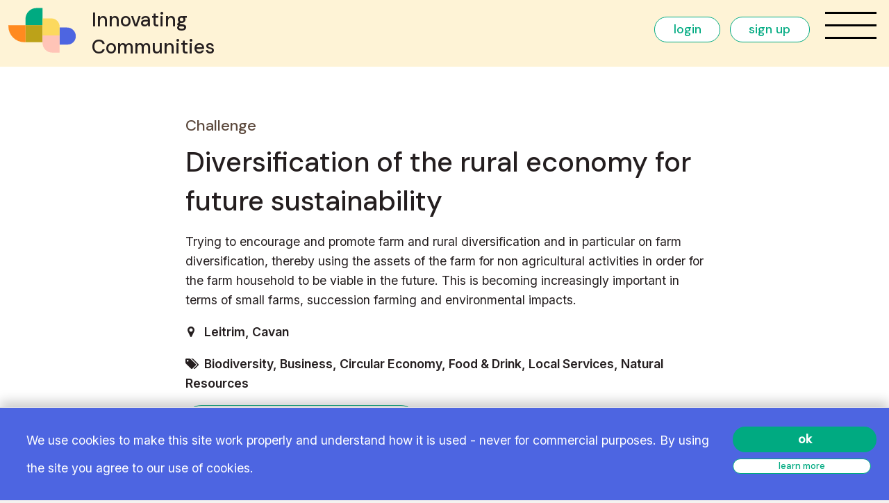

--- FILE ---
content_type: text/html; charset=utf-8
request_url: https://www.innovating.ie/ideas/18-diversification-of-the-rural-economy-for-future-sustainability?category_id=12&page=2
body_size: 9858
content:
<!DOCTYPE html>
<html class='no-js' lang='en'>
<head>
<script src="https://cdn.polyfill.io/v2/polyfill.min.js" data-turbolinks-track="reload"></script>
<meta charset='utf-8'>
<meta content='ie=edge' http-equiv='x-ua-compatible'>
<meta content='width=device-width, initial-scale=1, shrink-to-fit=no' name='viewport'>
<title>Diversification of the rural economy for future sustainability | Innovating Communities</title>
<link href='https://fonts.gstatic.com' rel='preconnect'>
<link href='https://fonts.googleapis.com/css2?family=Inter:wght@200;400;600;700&amp;family=DM+Sans:wght@500&amp;display=swap' rel='stylesheet'>

<meta name='description' content='Trying to encourage and promote farm and rural diversification and in particular on farm diversification, thereby using the assets of the farm for non agricultural activities in order for the farm ...' />
<meta name="csrf-param" content="authenticity_token" />
<meta name="csrf-token" content="NGjCVlHUCYalp2NJCXAnRdHsEM3LA5Egw9j1b6fyLtXtTpIfLC+8b61P2hGrctmVCnqXAbScxOLCN2VrM5JhkA==" />
<link rel='canonical' href='https://www.innovating.ie/ideas/18-diversification-of-the-rural-economy-for-future-sustainability' />

<link rel="apple-touch-icon" sizes="180x180" href="/apple-touch-icon.png">
<link rel="icon" type="image/png" sizes="32x32" href="/favicon-32x32.png">
<link rel="icon" type="image/png" sizes="16x16" href="/favicon-16x16.png">
<link rel="manifest" href="/site.webmanifest">
<meta name="msapplication-TileColor" content="#da532c">
<meta name="theme-color" content="#ffffff">

<script async src="https://www.googletagmanager.com/gtag/js?id=G-JQFBRYP7G9"></script>
  <script>
    window.dataLayer = window.dataLayer || [];
    function gtag(){dataLayer.push(arguments);}
    gtag('js', new Date());

    gtag('config', 'G-JQFBRYP7G9');
  </script>

<link rel="stylesheet" media="all" href="/assets/application-44eaba181cd7b72fe1545a1956adeb876836578f1a8957c5874b9590c801bc7f.css" data-turbolinks-track="reload" />
<script src="/packs/js/application-d3a179266d3a3480bf21.js" data-turbolinks-track="reload"></script>
<script src="/assets/application-9a486a1f9ef4c4443321c6f545a275097a7a8ebdd939e7acba6f5c565f241ecf.js" data-turbolinks-track="reload"></script>
<!-- Open Graph data -->
<meta property="og:title" content="Diversification of the rural economy for future sustainability" />
<meta property="og:type" content="article" />
<meta property="og:url" content="https://www.innovating.ie/ideas/18-diversification-of-the-rural-economy-for-future-sustainability" />
<meta property="og:description" content="Trying to encourage and promote farm and rural diversification and in particular on farm diversification, thereby using the assets of the farm for non agricultural activities in order for the farm..." />
<meta property="og:site_name" content="Innovating Communities" />
<meta property="fb:app_id" content="367651527629205" />

  <meta name="twitter:image" content="https://innovating-communities.s3.eu-west-2.amazonaws.com/homepage-art.png" />
  <meta property="og:image" content="https://innovating-communities.s3.eu-west-2.amazonaws.com/homepage-art.png" />

<!-- Twitter -->
<meta name="twitter:card" content="summary" />
<meta name="twitter:site" content="@icecreamarch" />
<meta name="twitter:title" content="Diversification of the rural economy for future sustainability" />
<meta name="twitter:description" content="Trying to encourage and promote farm and rural diversification and in particular on farm diversification, thereby using the assets of the farm for non agricultural activities in order for the farm..." />
<meta name="twitter:creator" content="@icecreamarch" />



</head>
<body class='ideas show'>
<div class='off-canvas position-right primary-bg lp-medium-up mp-small-only' data-off-canvas id='offCanvas'>
<nav class='sidebar column align-justify full-height'>
<div class='top-links white'>
<a class="bold h2" href="/showcase"><h2>explore the showcase</h2>
</a><a class="bold h2" href="/#course-finder-anchor"><h2>courses & challenges</h2>
</a><a class="bold h2" href="/hubs"><h2>county hubs</h2>
</a><a class="nav-about bold h2" href="/about"><h2>about</h2>
</a><a class=" bold h2" href="/design-thinking"><h2>design thinking</h2>
</a></div>
<div class='bottom-links text-right lmb'>
<a class="nav-contact bold h2" href="/contact"><h2>contact</h2>
</a><a class="nav-login bold h2" href="/login"><h2>login</h2>
</a></div>
</nav>

</div>
<header>
<div id='flash'></div>

<div class='top-bar' data-off-canvas-sticky>
<div class='top-bar-left'>
<a class="inline-flex" href="https://www.innovating.ie/"><img class="sml lmr header-logo inline" style="transform:scale(1.5)" src="/assets/IC_icon-white-2ff0e366ac5e6960dd4aedbcbec010126b9b5ed03e3a2f564d046ee2c8e738ca.svg" />
<h1 class='title hide-for-small-only inline-block nm'>
Innovating
<br>
Communities
</h1>
</a></div>
<div class='top-bar-right'>
<a class="button small white-bg mmb smr" href="/login">login</a>
<a class="button small white-bg mmb mmr" href="/join">sign up</a>
<button aria-label='menu' class='header-button relative' data-toggle='offCanvas'>
<img id="menu-icon" class="pointer" src="/assets/icons/menu-9d6ec87bf4058e5f222a738f262210b6175239106e74979a0855a2fe6e2ea1ad.svg" />
<img id="close-menu-icon" class="absolute full-height full-width top left pointer" src="/assets/icons/close-db5e79639e2b573ffcf093fcbaeb9392c5ec5610f5df74d5f858178efc45ace0.svg" />
</button>
</div>
</div>
</header>

<main class='main'><div class="grid-x xlpt xlpb align-center "><div class="cell small-11 medium-9 large-7 xlarge-7 margin-auto"><div class='mmb'>

</div>
<h3 class='darker-gray'>Challenge</h3>
<h1 class='mmb'>Diversification of the rural economy for future sustainability</h1>



<div class='word-wrap mmb'><p>Trying to encourage and promote farm and rural diversification and in particular on farm diversification, thereby using the assets of the farm for non agricultural activities in order for the farm household to be viable in the future. This is becoming increasingly important in terms of small farms, succession farming and environmental impacts. </p></div>


<p>
<i class="fa fa-map-marker smr show-page-icon-fixed-width text-center"></i>
<span class='bold'>
<a href="/hubs/2">Leitrim, </a>
<a href="/hubs/4">Cavan</a>
</span>
</p>

<p>
<i class="fa fa-tags smr show-page-icon-fixed-width text-center"></i>
<span class='bold'>
Biodiversity, Business, Circular Economy, Food & Drink, Local Services, Natural Resources
</span>
</p>

<div class='smb'>




</div>

<a class="button back-to-link" href="/ideas?category_id=12&amp;page=2"><i class="fa fa-arrow-left"></i> back to Challenge Bank
</a>
<div class='lmt' id='tags'>

</div>
</div></div><div class="grid-x xlpt xlpb align-center beige-bg"><div class="cell small-11 medium-9 large-7 xlarge-7 margin-auto"><h2 class='lmb' id='comments-title'>
Start A Conversation
</h2>
<p>

<br>
To add a link, just write the URL and we'll make it clickable.
</p>
<p class='lmt'>
<a class="button normal white-bg" href="/login?redirect_to=18-diversification-of-the-rural-economy-for-future-sustainability">Login to comment
</a></p>

<div class='relative'>
<div class='comments-list scrollable callout' id='comments-list'>
<article class='mpb comment smb' id='comment_99'>
<div class='row-or-column align-justify'>
<h6 class='nmb'>
<a href="/members/394-iliocht-o-brien">Ilíocht O&#39;brien
</a></h6>
<time class='small-font'>
almost 5 years
ago
</time>
</div>
<div class='comment-text'>
<p class="linkify">One idea I have thought important on this topic is the dis-use of old cottages on farm lands. These cottages are often in excess of 300years and are a monument to Irish history. Forgotten and left to crumble these cottages can be done up/ protected as 'museum' type locations that can be preserved and even generate income to the land owners, whilst educating visitors as to the lifestyles of our past.</p>
</div>

</article>


</div>
</div>

</div></div></main>
<footer class='lp' style='background-color:white;'>
<div class='grid-x'>
<div class='cell medium-3 lmb-small-only'>
<nav class='lmb'>
<a class="bold h1" href="/contact"><h2>contact</h2>
</a><a class="bold h1" href="/data-policy"><h2>data protection policy</h2>
</a><a class="bold h1" href="/terms-of-use"><h2>terms of use</h2>
</a></nav>
<div class='small-font'>
<i class="fa fa-envelope smr"></i>
<a href="mailto:hi@innovating.ie">hi@innovating.ie</a>
</div>
<div class='small-font'>
<a target="_blank" href="http://www.twitter.com/innovating_ie"><i class="fa fa-twitter smr"></i> @innovating_ie
</a></div>
<div class='small-font'>
<a target="_blank" href="http://www.facebook.com/innovating.ie"><i class="fa fa-facebook mmr"></i>  @innovating.ie
</a></div>
</div>
<div class='cell medium-9 column align-right'>
<div class='text-right mmb'>
<p class='nmb bold icecream-turq'>Delivered by</p>
<a rel="nofollow" target="_blank" href="https://www.icecreamarchitecture.com"><img class="footer-logo lml-medium-up lmb" id="ica-logo" src="/assets/ica-logo-with-text-767484808a7da75bff2eb12f396006bb3848d316fc6d3efdcff15e3c10171215.svg" />
</a></div>
<div class='text-right logo-container'>
<img class="footer-logo lmb" src="https://innovating-communities.s3.eu-west-2.amazonaws.com/irish-gov.jpeg" />
<span class='inline-block logo-container'>
<img class="footer-logo lml-medium-up lmb" src="https://innovating-communities.s3.eu-west-2.amazonaws.com/LEADER.jpg" />
<img class="footer-logo lml-medium-up lmb" src="https://innovating-communities.s3.eu-west-2.amazonaws.com/eu-agricultural.jpg" />
</span>
</div>
</div>
</div>
</footer>

    <div class="cookies-eu js-cookies-eu grid-x" >

      <div class="cookies-eu-content-holder cell medium-10 smb-small-only">
          We use cookies to make this site work properly and understand how it is used - never for commercial purposes. By using the site you agree to our use of cookies.
      </div>

      <div class="cookies-eu-button-holder cell medium-2 column align-center-middle">
        <button class="cookies-eu-ok js-cookies-eu-ok block smb expanded button">
          OK
        </button>

        <a href="/data-policy" class="cookies-eu-link block button tiny white-bg" target="_blank"> Learn more </a>
      </div>
    </div>

</body>
</html>


--- FILE ---
content_type: text/css
request_url: https://www.innovating.ie/assets/application-44eaba181cd7b72fe1545a1956adeb876836578f1a8957c5874b9590c801bc7f.css
body_size: 50162
content:
@media print,screen and (min-width: 40em){.reveal.large,.reveal.small,.reveal.tiny,.reveal{right:auto;left:auto;margin:0 auto}}/*! normalize.css v8.0.0 | MIT License | github.com/necolas/normalize.css */html{line-height:1.15;-webkit-text-size-adjust:100%}body{margin:0}h1{font-size:2em;margin:0.67em 0}hr{box-sizing:content-box;height:0;overflow:visible}pre{font-family:monospace, monospace;font-size:1em}a{background-color:transparent}abbr[title]{border-bottom:none;text-decoration:underline;-webkit-text-decoration:underline dotted;text-decoration:underline dotted}b,strong{font-weight:bolder}code,kbd,samp{font-family:monospace, monospace;font-size:1em}small{font-size:80%}sub,sup{font-size:75%;line-height:0;position:relative;vertical-align:baseline}sub{bottom:-0.25em}sup{top:-0.5em}img{border-style:none}button,input,optgroup,select,textarea{font-family:inherit;font-size:100%;line-height:1.15;margin:0}button,input{overflow:visible}button,select{text-transform:none}button,[type="button"],[type="reset"],[type="submit"]{-webkit-appearance:button}button::-moz-focus-inner,[type="button"]::-moz-focus-inner,[type="reset"]::-moz-focus-inner,[type="submit"]::-moz-focus-inner{border-style:none;padding:0}button:-moz-focusring,[type="button"]:-moz-focusring,[type="reset"]:-moz-focusring,[type="submit"]:-moz-focusring{outline:1px dotted ButtonText}fieldset{padding:0.35em 0.75em 0.625em}legend{box-sizing:border-box;color:inherit;display:table;max-width:100%;padding:0;white-space:normal}progress{vertical-align:baseline}textarea{overflow:auto}[type="checkbox"],[type="radio"]{box-sizing:border-box;padding:0}[type="number"]::-webkit-inner-spin-button,[type="number"]::-webkit-outer-spin-button{height:auto}[type="search"]{-webkit-appearance:textfield;outline-offset:-2px}[type="search"]::-webkit-search-decoration{-webkit-appearance:none}::-webkit-file-upload-button{-webkit-appearance:button;font:inherit}details{display:block}summary{display:list-item}template{display:none}[hidden]{display:none}.foundation-mq{font-family:"small=0em&medium=40em&large=64em&xlarge=75em&xxlarge=90em&xxxlarge=137.5em"}html{box-sizing:border-box;font-size:110%}*,*::before,*::after{box-sizing:inherit}body{margin:0;padding:0;background:#f5f2ef;font-family:"Inter", "Helvetica Neue", Arial, sans-serif;font-weight:400;line-height:1.5;color:#241e1f;-webkit-font-smoothing:antialiased;-moz-osx-font-smoothing:grayscale}img{display:inline-block;vertical-align:middle;max-width:100%;height:auto;-ms-interpolation-mode:bicubic}textarea{height:auto;min-height:50px;border-radius:2rem}select{box-sizing:border-box;width:100%;border-radius:2rem}.map_canvas img,.map_canvas embed,.map_canvas object,.mqa-display img,.mqa-display embed,.mqa-display object{max-width:none !important}button{padding:0;-webkit-appearance:none;-moz-appearance:none;appearance:none;border:0;border-radius:2rem;background:transparent;line-height:1;cursor:auto}[data-whatinput='mouse'] button{outline:0}pre{overflow:auto}button,input,optgroup,select,textarea{font-family:inherit}.is-visible{display:block !important}.is-hidden{display:none !important}.grid-container{padding-right:0;padding-left:0;max-width:68.1818181818rem;margin-left:auto;margin-right:auto}.grid-container.fluid{padding-right:0;padding-left:0;max-width:100%;margin-left:auto;margin-right:auto}.grid-container.full{padding-right:0;padding-left:0;max-width:100%;margin-left:auto;margin-right:auto}.grid-x{display:flex;flex-flow:row wrap}.cell{flex:0 0 auto;min-height:0px;min-width:0px;width:100%}.cell.auto{flex:1 1 0px}.cell.shrink{flex:0 0 auto}.grid-x>.auto{width:auto}.grid-x>.shrink{width:auto}.grid-x>.small-shrink,.grid-x>.small-full,.grid-x>.small-1,.grid-x>.small-2,.grid-x>.small-3,.grid-x>.small-4,.grid-x>.small-5,.grid-x>.small-6,.grid-x>.small-7,.grid-x>.small-8,.grid-x>.small-9,.grid-x>.small-10,.grid-x>.small-11,.grid-x>.small-12{flex-basis:auto}@media print,screen and (min-width: 40em){.grid-x>.medium-shrink,.grid-x>.medium-full,.grid-x>.medium-1,.grid-x>.medium-2,.grid-x>.medium-3,.grid-x>.medium-4,.grid-x>.medium-5,.grid-x>.medium-6,.grid-x>.medium-7,.grid-x>.medium-8,.grid-x>.medium-9,.grid-x>.medium-10,.grid-x>.medium-11,.grid-x>.medium-12{flex-basis:auto}}@media print,screen and (min-width: 64em){.grid-x>.large-shrink,.grid-x>.large-full,.grid-x>.large-1,.grid-x>.large-2,.grid-x>.large-3,.grid-x>.large-4,.grid-x>.large-5,.grid-x>.large-6,.grid-x>.large-7,.grid-x>.large-8,.grid-x>.large-9,.grid-x>.large-10,.grid-x>.large-11,.grid-x>.large-12{flex-basis:auto}}@media screen and (min-width: 75em){.grid-x>.xlarge-shrink,.grid-x>.xlarge-full,.grid-x>.xlarge-1,.grid-x>.xlarge-2,.grid-x>.xlarge-3,.grid-x>.xlarge-4,.grid-x>.xlarge-5,.grid-x>.xlarge-6,.grid-x>.xlarge-7,.grid-x>.xlarge-8,.grid-x>.xlarge-9,.grid-x>.xlarge-10,.grid-x>.xlarge-11,.grid-x>.xlarge-12{flex-basis:auto}}@media screen and (min-width: 90em){.grid-x>.xxlarge-shrink,.grid-x>.xxlarge-full,.grid-x>.xxlarge-1,.grid-x>.xxlarge-2,.grid-x>.xxlarge-3,.grid-x>.xxlarge-4,.grid-x>.xxlarge-5,.grid-x>.xxlarge-6,.grid-x>.xxlarge-7,.grid-x>.xxlarge-8,.grid-x>.xxlarge-9,.grid-x>.xxlarge-10,.grid-x>.xxlarge-11,.grid-x>.xxlarge-12{flex-basis:auto}}@media screen and (min-width: 137.5em){.grid-x>.xxxlarge-shrink,.grid-x>.xxxlarge-full,.grid-x>.xxxlarge-1,.grid-x>.xxxlarge-2,.grid-x>.xxxlarge-3,.grid-x>.xxxlarge-4,.grid-x>.xxxlarge-5,.grid-x>.xxxlarge-6,.grid-x>.xxxlarge-7,.grid-x>.xxxlarge-8,.grid-x>.xxxlarge-9,.grid-x>.xxxlarge-10,.grid-x>.xxxlarge-11,.grid-x>.xxxlarge-12{flex-basis:auto}}.grid-x>.small-12,.grid-x>.small-11,.grid-x>.small-10,.grid-x>.small-9,.grid-x>.small-8,.grid-x>.small-7,.grid-x>.small-6,.grid-x>.small-5,.grid-x>.small-4,.grid-x>.small-3,.grid-x>.small-2,.grid-x>.small-1{flex:0 0 auto}.grid-x>.small-1{width:8.3333333333%}.grid-x>.small-2{width:16.6666666667%}.grid-x>.small-3{width:25%}.grid-x>.small-4{width:33.3333333333%}.grid-x>.small-5{width:41.6666666667%}.grid-x>.small-6{width:50%}.grid-x>.small-7{width:58.3333333333%}.grid-x>.small-8{width:66.6666666667%}.grid-x>.small-9{width:75%}.grid-x>.small-10{width:83.3333333333%}.grid-x>.small-11{width:91.6666666667%}.grid-x>.small-12{width:100%}@media print,screen and (min-width: 40em){.grid-x>.medium-auto{flex:1 1 0px;width:auto}.grid-x>.medium-12,.grid-x>.medium-11,.grid-x>.medium-10,.grid-x>.medium-9,.grid-x>.medium-8,.grid-x>.medium-7,.grid-x>.medium-6,.grid-x>.medium-5,.grid-x>.medium-4,.grid-x>.medium-3,.grid-x>.medium-2,.grid-x>.medium-1,.grid-x>.medium-shrink{flex:0 0 auto}.grid-x>.medium-shrink{width:auto}.grid-x>.medium-1{width:8.3333333333%}.grid-x>.medium-2{width:16.6666666667%}.grid-x>.medium-3{width:25%}.grid-x>.medium-4{width:33.3333333333%}.grid-x>.medium-5{width:41.6666666667%}.grid-x>.medium-6{width:50%}.grid-x>.medium-7{width:58.3333333333%}.grid-x>.medium-8{width:66.6666666667%}.grid-x>.medium-9{width:75%}.grid-x>.medium-10{width:83.3333333333%}.grid-x>.medium-11{width:91.6666666667%}.grid-x>.medium-12{width:100%}}@media print,screen and (min-width: 64em){.grid-x>.large-auto{flex:1 1 0px;width:auto}.grid-x>.large-12,.grid-x>.large-11,.grid-x>.large-10,.grid-x>.large-9,.grid-x>.large-8,.grid-x>.large-7,.grid-x>.large-6,.grid-x>.large-5,.grid-x>.large-4,.grid-x>.large-3,.grid-x>.large-2,.grid-x>.large-1,.grid-x>.large-shrink{flex:0 0 auto}.grid-x>.large-shrink{width:auto}.grid-x>.large-1{width:8.3333333333%}.grid-x>.large-2{width:16.6666666667%}.grid-x>.large-3{width:25%}.grid-x>.large-4{width:33.3333333333%}.grid-x>.large-5{width:41.6666666667%}.grid-x>.large-6{width:50%}.grid-x>.large-7{width:58.3333333333%}.grid-x>.large-8{width:66.6666666667%}.grid-x>.large-9{width:75%}.grid-x>.large-10{width:83.3333333333%}.grid-x>.large-11{width:91.6666666667%}.grid-x>.large-12{width:100%}}@media screen and (min-width: 75em){.grid-x>.xlarge-auto{flex:1 1 0px;width:auto}.grid-x>.xlarge-12,.grid-x>.xlarge-11,.grid-x>.xlarge-10,.grid-x>.xlarge-9,.grid-x>.xlarge-8,.grid-x>.xlarge-7,.grid-x>.xlarge-6,.grid-x>.xlarge-5,.grid-x>.xlarge-4,.grid-x>.xlarge-3,.grid-x>.xlarge-2,.grid-x>.xlarge-1,.grid-x>.xlarge-shrink{flex:0 0 auto}.grid-x>.xlarge-shrink{width:auto}.grid-x>.xlarge-1{width:8.3333333333%}.grid-x>.xlarge-2{width:16.6666666667%}.grid-x>.xlarge-3{width:25%}.grid-x>.xlarge-4{width:33.3333333333%}.grid-x>.xlarge-5{width:41.6666666667%}.grid-x>.xlarge-6{width:50%}.grid-x>.xlarge-7{width:58.3333333333%}.grid-x>.xlarge-8{width:66.6666666667%}.grid-x>.xlarge-9{width:75%}.grid-x>.xlarge-10{width:83.3333333333%}.grid-x>.xlarge-11{width:91.6666666667%}.grid-x>.xlarge-12{width:100%}}@media screen and (min-width: 90em){.grid-x>.xxlarge-auto{flex:1 1 0px;width:auto}.grid-x>.xxlarge-12,.grid-x>.xxlarge-11,.grid-x>.xxlarge-10,.grid-x>.xxlarge-9,.grid-x>.xxlarge-8,.grid-x>.xxlarge-7,.grid-x>.xxlarge-6,.grid-x>.xxlarge-5,.grid-x>.xxlarge-4,.grid-x>.xxlarge-3,.grid-x>.xxlarge-2,.grid-x>.xxlarge-1,.grid-x>.xxlarge-shrink{flex:0 0 auto}.grid-x>.xxlarge-shrink{width:auto}.grid-x>.xxlarge-1{width:8.3333333333%}.grid-x>.xxlarge-2{width:16.6666666667%}.grid-x>.xxlarge-3{width:25%}.grid-x>.xxlarge-4{width:33.3333333333%}.grid-x>.xxlarge-5{width:41.6666666667%}.grid-x>.xxlarge-6{width:50%}.grid-x>.xxlarge-7{width:58.3333333333%}.grid-x>.xxlarge-8{width:66.6666666667%}.grid-x>.xxlarge-9{width:75%}.grid-x>.xxlarge-10{width:83.3333333333%}.grid-x>.xxlarge-11{width:91.6666666667%}.grid-x>.xxlarge-12{width:100%}}@media screen and (min-width: 137.5em){.grid-x>.xxxlarge-auto{flex:1 1 0px;width:auto}.grid-x>.xxxlarge-12,.grid-x>.xxxlarge-11,.grid-x>.xxxlarge-10,.grid-x>.xxxlarge-9,.grid-x>.xxxlarge-8,.grid-x>.xxxlarge-7,.grid-x>.xxxlarge-6,.grid-x>.xxxlarge-5,.grid-x>.xxxlarge-4,.grid-x>.xxxlarge-3,.grid-x>.xxxlarge-2,.grid-x>.xxxlarge-1,.grid-x>.xxxlarge-shrink{flex:0 0 auto}.grid-x>.xxxlarge-shrink{width:auto}.grid-x>.xxxlarge-1{width:8.3333333333%}.grid-x>.xxxlarge-2{width:16.6666666667%}.grid-x>.xxxlarge-3{width:25%}.grid-x>.xxxlarge-4{width:33.3333333333%}.grid-x>.xxxlarge-5{width:41.6666666667%}.grid-x>.xxxlarge-6{width:50%}.grid-x>.xxxlarge-7{width:58.3333333333%}.grid-x>.xxxlarge-8{width:66.6666666667%}.grid-x>.xxxlarge-9{width:75%}.grid-x>.xxxlarge-10{width:83.3333333333%}.grid-x>.xxxlarge-11{width:91.6666666667%}.grid-x>.xxxlarge-12{width:100%}}.grid-margin-x:not(.grid-x)>.cell{width:auto}.grid-margin-y:not(.grid-y)>.cell{height:auto}.grid-margin-x{margin-left:-0.5681818182rem;margin-right:-0.5681818182rem}@media print,screen and (min-width: 40em){.grid-margin-x{margin-left:-0.8522727273rem;margin-right:-0.8522727273rem}}.grid-margin-x>.cell{width:calc(100% - 1.1363636364rem);margin-left:0.5681818182rem;margin-right:0.5681818182rem}@media print,screen and (min-width: 40em){.grid-margin-x>.cell{width:calc(100% - 1.7045454545rem);margin-left:0.8522727273rem;margin-right:0.8522727273rem}}.grid-margin-x>.auto{width:auto}.grid-margin-x>.shrink{width:auto}.grid-margin-x>.small-1{width:calc(8.3333333333% - 1.1363636364rem)}.grid-margin-x>.small-2{width:calc(16.6666666667% - 1.1363636364rem)}.grid-margin-x>.small-3{width:calc(25% - 1.1363636364rem)}.grid-margin-x>.small-4{width:calc(33.3333333333% - 1.1363636364rem)}.grid-margin-x>.small-5{width:calc(41.6666666667% - 1.1363636364rem)}.grid-margin-x>.small-6{width:calc(50% - 1.1363636364rem)}.grid-margin-x>.small-7{width:calc(58.3333333333% - 1.1363636364rem)}.grid-margin-x>.small-8{width:calc(66.6666666667% - 1.1363636364rem)}.grid-margin-x>.small-9{width:calc(75% - 1.1363636364rem)}.grid-margin-x>.small-10{width:calc(83.3333333333% - 1.1363636364rem)}.grid-margin-x>.small-11{width:calc(91.6666666667% - 1.1363636364rem)}.grid-margin-x>.small-12{width:calc(100% - 1.1363636364rem)}@media print,screen and (min-width: 40em){.grid-margin-x>.auto{width:auto}.grid-margin-x>.shrink{width:auto}.grid-margin-x>.small-1{width:calc(8.3333333333% - 1.7045454545rem)}.grid-margin-x>.small-2{width:calc(16.6666666667% - 1.7045454545rem)}.grid-margin-x>.small-3{width:calc(25% - 1.7045454545rem)}.grid-margin-x>.small-4{width:calc(33.3333333333% - 1.7045454545rem)}.grid-margin-x>.small-5{width:calc(41.6666666667% - 1.7045454545rem)}.grid-margin-x>.small-6{width:calc(50% - 1.7045454545rem)}.grid-margin-x>.small-7{width:calc(58.3333333333% - 1.7045454545rem)}.grid-margin-x>.small-8{width:calc(66.6666666667% - 1.7045454545rem)}.grid-margin-x>.small-9{width:calc(75% - 1.7045454545rem)}.grid-margin-x>.small-10{width:calc(83.3333333333% - 1.7045454545rem)}.grid-margin-x>.small-11{width:calc(91.6666666667% - 1.7045454545rem)}.grid-margin-x>.small-12{width:calc(100% - 1.7045454545rem)}.grid-margin-x>.medium-auto{width:auto}.grid-margin-x>.medium-shrink{width:auto}.grid-margin-x>.medium-1{width:calc(8.3333333333% - 1.7045454545rem)}.grid-margin-x>.medium-2{width:calc(16.6666666667% - 1.7045454545rem)}.grid-margin-x>.medium-3{width:calc(25% - 1.7045454545rem)}.grid-margin-x>.medium-4{width:calc(33.3333333333% - 1.7045454545rem)}.grid-margin-x>.medium-5{width:calc(41.6666666667% - 1.7045454545rem)}.grid-margin-x>.medium-6{width:calc(50% - 1.7045454545rem)}.grid-margin-x>.medium-7{width:calc(58.3333333333% - 1.7045454545rem)}.grid-margin-x>.medium-8{width:calc(66.6666666667% - 1.7045454545rem)}.grid-margin-x>.medium-9{width:calc(75% - 1.7045454545rem)}.grid-margin-x>.medium-10{width:calc(83.3333333333% - 1.7045454545rem)}.grid-margin-x>.medium-11{width:calc(91.6666666667% - 1.7045454545rem)}.grid-margin-x>.medium-12{width:calc(100% - 1.7045454545rem)}}@media print,screen and (min-width: 64em){.grid-margin-x>.large-auto{width:auto}.grid-margin-x>.large-shrink{width:auto}.grid-margin-x>.large-1{width:calc(8.3333333333% - 1.7045454545rem)}.grid-margin-x>.large-2{width:calc(16.6666666667% - 1.7045454545rem)}.grid-margin-x>.large-3{width:calc(25% - 1.7045454545rem)}.grid-margin-x>.large-4{width:calc(33.3333333333% - 1.7045454545rem)}.grid-margin-x>.large-5{width:calc(41.6666666667% - 1.7045454545rem)}.grid-margin-x>.large-6{width:calc(50% - 1.7045454545rem)}.grid-margin-x>.large-7{width:calc(58.3333333333% - 1.7045454545rem)}.grid-margin-x>.large-8{width:calc(66.6666666667% - 1.7045454545rem)}.grid-margin-x>.large-9{width:calc(75% - 1.7045454545rem)}.grid-margin-x>.large-10{width:calc(83.3333333333% - 1.7045454545rem)}.grid-margin-x>.large-11{width:calc(91.6666666667% - 1.7045454545rem)}.grid-margin-x>.large-12{width:calc(100% - 1.7045454545rem)}}@media screen and (min-width: 75em){.grid-margin-x>.xlarge-auto{width:auto}.grid-margin-x>.xlarge-shrink{width:auto}.grid-margin-x>.xlarge-1{width:calc(8.3333333333% - 1.7045454545rem)}.grid-margin-x>.xlarge-2{width:calc(16.6666666667% - 1.7045454545rem)}.grid-margin-x>.xlarge-3{width:calc(25% - 1.7045454545rem)}.grid-margin-x>.xlarge-4{width:calc(33.3333333333% - 1.7045454545rem)}.grid-margin-x>.xlarge-5{width:calc(41.6666666667% - 1.7045454545rem)}.grid-margin-x>.xlarge-6{width:calc(50% - 1.7045454545rem)}.grid-margin-x>.xlarge-7{width:calc(58.3333333333% - 1.7045454545rem)}.grid-margin-x>.xlarge-8{width:calc(66.6666666667% - 1.7045454545rem)}.grid-margin-x>.xlarge-9{width:calc(75% - 1.7045454545rem)}.grid-margin-x>.xlarge-10{width:calc(83.3333333333% - 1.7045454545rem)}.grid-margin-x>.xlarge-11{width:calc(91.6666666667% - 1.7045454545rem)}.grid-margin-x>.xlarge-12{width:calc(100% - 1.7045454545rem)}}@media screen and (min-width: 90em){.grid-margin-x>.xxlarge-auto{width:auto}.grid-margin-x>.xxlarge-shrink{width:auto}.grid-margin-x>.xxlarge-1{width:calc(8.3333333333% - 1.7045454545rem)}.grid-margin-x>.xxlarge-2{width:calc(16.6666666667% - 1.7045454545rem)}.grid-margin-x>.xxlarge-3{width:calc(25% - 1.7045454545rem)}.grid-margin-x>.xxlarge-4{width:calc(33.3333333333% - 1.7045454545rem)}.grid-margin-x>.xxlarge-5{width:calc(41.6666666667% - 1.7045454545rem)}.grid-margin-x>.xxlarge-6{width:calc(50% - 1.7045454545rem)}.grid-margin-x>.xxlarge-7{width:calc(58.3333333333% - 1.7045454545rem)}.grid-margin-x>.xxlarge-8{width:calc(66.6666666667% - 1.7045454545rem)}.grid-margin-x>.xxlarge-9{width:calc(75% - 1.7045454545rem)}.grid-margin-x>.xxlarge-10{width:calc(83.3333333333% - 1.7045454545rem)}.grid-margin-x>.xxlarge-11{width:calc(91.6666666667% - 1.7045454545rem)}.grid-margin-x>.xxlarge-12{width:calc(100% - 1.7045454545rem)}}@media screen and (min-width: 137.5em){.grid-margin-x>.xxxlarge-auto{width:auto}.grid-margin-x>.xxxlarge-shrink{width:auto}.grid-margin-x>.xxxlarge-1{width:calc(8.3333333333% - 1.7045454545rem)}.grid-margin-x>.xxxlarge-2{width:calc(16.6666666667% - 1.7045454545rem)}.grid-margin-x>.xxxlarge-3{width:calc(25% - 1.7045454545rem)}.grid-margin-x>.xxxlarge-4{width:calc(33.3333333333% - 1.7045454545rem)}.grid-margin-x>.xxxlarge-5{width:calc(41.6666666667% - 1.7045454545rem)}.grid-margin-x>.xxxlarge-6{width:calc(50% - 1.7045454545rem)}.grid-margin-x>.xxxlarge-7{width:calc(58.3333333333% - 1.7045454545rem)}.grid-margin-x>.xxxlarge-8{width:calc(66.6666666667% - 1.7045454545rem)}.grid-margin-x>.xxxlarge-9{width:calc(75% - 1.7045454545rem)}.grid-margin-x>.xxxlarge-10{width:calc(83.3333333333% - 1.7045454545rem)}.grid-margin-x>.xxxlarge-11{width:calc(91.6666666667% - 1.7045454545rem)}.grid-margin-x>.xxxlarge-12{width:calc(100% - 1.7045454545rem)}}.grid-padding-x .grid-padding-x{margin-right:-0.5681818182rem;margin-left:-0.5681818182rem}@media print,screen and (min-width: 40em){.grid-padding-x .grid-padding-x{margin-right:-0.8522727273rem;margin-left:-0.8522727273rem}}.grid-container:not(.full)>.grid-padding-x{margin-right:-0.5681818182rem;margin-left:-0.5681818182rem}@media print,screen and (min-width: 40em){.grid-container:not(.full)>.grid-padding-x{margin-right:-0.8522727273rem;margin-left:-0.8522727273rem}}.grid-padding-x>.cell{padding-right:0.5681818182rem;padding-left:0.5681818182rem}@media print,screen and (min-width: 40em){.grid-padding-x>.cell{padding-right:0.8522727273rem;padding-left:0.8522727273rem}}.small-up-1>.cell{width:100%}.small-up-2>.cell{width:50%}.small-up-3>.cell{width:33.3333333333%}.small-up-4>.cell{width:25%}.small-up-5>.cell{width:20%}.small-up-6>.cell{width:16.6666666667%}.small-up-7>.cell{width:14.2857142857%}.small-up-8>.cell{width:12.5%}@media print,screen and (min-width: 40em){.medium-up-1>.cell{width:100%}.medium-up-2>.cell{width:50%}.medium-up-3>.cell{width:33.3333333333%}.medium-up-4>.cell{width:25%}.medium-up-5>.cell{width:20%}.medium-up-6>.cell{width:16.6666666667%}.medium-up-7>.cell{width:14.2857142857%}.medium-up-8>.cell{width:12.5%}}@media print,screen and (min-width: 64em){.large-up-1>.cell{width:100%}.large-up-2>.cell{width:50%}.large-up-3>.cell{width:33.3333333333%}.large-up-4>.cell{width:25%}.large-up-5>.cell{width:20%}.large-up-6>.cell{width:16.6666666667%}.large-up-7>.cell{width:14.2857142857%}.large-up-8>.cell{width:12.5%}}@media screen and (min-width: 75em){.xlarge-up-1>.cell{width:100%}.xlarge-up-2>.cell{width:50%}.xlarge-up-3>.cell{width:33.3333333333%}.xlarge-up-4>.cell{width:25%}.xlarge-up-5>.cell{width:20%}.xlarge-up-6>.cell{width:16.6666666667%}.xlarge-up-7>.cell{width:14.2857142857%}.xlarge-up-8>.cell{width:12.5%}}@media screen and (min-width: 90em){.xxlarge-up-1>.cell{width:100%}.xxlarge-up-2>.cell{width:50%}.xxlarge-up-3>.cell{width:33.3333333333%}.xxlarge-up-4>.cell{width:25%}.xxlarge-up-5>.cell{width:20%}.xxlarge-up-6>.cell{width:16.6666666667%}.xxlarge-up-7>.cell{width:14.2857142857%}.xxlarge-up-8>.cell{width:12.5%}}@media screen and (min-width: 137.5em){.xxxlarge-up-1>.cell{width:100%}.xxxlarge-up-2>.cell{width:50%}.xxxlarge-up-3>.cell{width:33.3333333333%}.xxxlarge-up-4>.cell{width:25%}.xxxlarge-up-5>.cell{width:20%}.xxxlarge-up-6>.cell{width:16.6666666667%}.xxxlarge-up-7>.cell{width:14.2857142857%}.xxxlarge-up-8>.cell{width:12.5%}}.grid-margin-x.small-up-1>.cell{width:calc(100% - 1.1363636364rem)}.grid-margin-x.small-up-2>.cell{width:calc(50% - 1.1363636364rem)}.grid-margin-x.small-up-3>.cell{width:calc(33.3333333333% - 1.1363636364rem)}.grid-margin-x.small-up-4>.cell{width:calc(25% - 1.1363636364rem)}.grid-margin-x.small-up-5>.cell{width:calc(20% - 1.1363636364rem)}.grid-margin-x.small-up-6>.cell{width:calc(16.6666666667% - 1.1363636364rem)}.grid-margin-x.small-up-7>.cell{width:calc(14.2857142857% - 1.1363636364rem)}.grid-margin-x.small-up-8>.cell{width:calc(12.5% - 1.1363636364rem)}@media print,screen and (min-width: 40em){.grid-margin-x.small-up-1>.cell{width:calc(100% - 1.7045454545rem)}.grid-margin-x.small-up-2>.cell{width:calc(50% - 1.7045454545rem)}.grid-margin-x.small-up-3>.cell{width:calc(33.3333333333% - 1.7045454545rem)}.grid-margin-x.small-up-4>.cell{width:calc(25% - 1.7045454545rem)}.grid-margin-x.small-up-5>.cell{width:calc(20% - 1.7045454545rem)}.grid-margin-x.small-up-6>.cell{width:calc(16.6666666667% - 1.7045454545rem)}.grid-margin-x.small-up-7>.cell{width:calc(14.2857142857% - 1.7045454545rem)}.grid-margin-x.small-up-8>.cell{width:calc(12.5% - 1.7045454545rem)}.grid-margin-x.medium-up-1>.cell{width:calc(100% - 1.7045454545rem)}.grid-margin-x.medium-up-2>.cell{width:calc(50% - 1.7045454545rem)}.grid-margin-x.medium-up-3>.cell{width:calc(33.3333333333% - 1.7045454545rem)}.grid-margin-x.medium-up-4>.cell{width:calc(25% - 1.7045454545rem)}.grid-margin-x.medium-up-5>.cell{width:calc(20% - 1.7045454545rem)}.grid-margin-x.medium-up-6>.cell{width:calc(16.6666666667% - 1.7045454545rem)}.grid-margin-x.medium-up-7>.cell{width:calc(14.2857142857% - 1.7045454545rem)}.grid-margin-x.medium-up-8>.cell{width:calc(12.5% - 1.7045454545rem)}}@media print,screen and (min-width: 64em){.grid-margin-x.large-up-1>.cell{width:calc(100% - 1.7045454545rem)}.grid-margin-x.large-up-2>.cell{width:calc(50% - 1.7045454545rem)}.grid-margin-x.large-up-3>.cell{width:calc(33.3333333333% - 1.7045454545rem)}.grid-margin-x.large-up-4>.cell{width:calc(25% - 1.7045454545rem)}.grid-margin-x.large-up-5>.cell{width:calc(20% - 1.7045454545rem)}.grid-margin-x.large-up-6>.cell{width:calc(16.6666666667% - 1.7045454545rem)}.grid-margin-x.large-up-7>.cell{width:calc(14.2857142857% - 1.7045454545rem)}.grid-margin-x.large-up-8>.cell{width:calc(12.5% - 1.7045454545rem)}}@media screen and (min-width: 75em){.grid-margin-x.xlarge-up-1>.cell{width:calc(100% - 1.7045454545rem)}.grid-margin-x.xlarge-up-2>.cell{width:calc(50% - 1.7045454545rem)}.grid-margin-x.xlarge-up-3>.cell{width:calc(33.3333333333% - 1.7045454545rem)}.grid-margin-x.xlarge-up-4>.cell{width:calc(25% - 1.7045454545rem)}.grid-margin-x.xlarge-up-5>.cell{width:calc(20% - 1.7045454545rem)}.grid-margin-x.xlarge-up-6>.cell{width:calc(16.6666666667% - 1.7045454545rem)}.grid-margin-x.xlarge-up-7>.cell{width:calc(14.2857142857% - 1.7045454545rem)}.grid-margin-x.xlarge-up-8>.cell{width:calc(12.5% - 1.7045454545rem)}}@media screen and (min-width: 90em){.grid-margin-x.xxlarge-up-1>.cell{width:calc(100% - 1.7045454545rem)}.grid-margin-x.xxlarge-up-2>.cell{width:calc(50% - 1.7045454545rem)}.grid-margin-x.xxlarge-up-3>.cell{width:calc(33.3333333333% - 1.7045454545rem)}.grid-margin-x.xxlarge-up-4>.cell{width:calc(25% - 1.7045454545rem)}.grid-margin-x.xxlarge-up-5>.cell{width:calc(20% - 1.7045454545rem)}.grid-margin-x.xxlarge-up-6>.cell{width:calc(16.6666666667% - 1.7045454545rem)}.grid-margin-x.xxlarge-up-7>.cell{width:calc(14.2857142857% - 1.7045454545rem)}.grid-margin-x.xxlarge-up-8>.cell{width:calc(12.5% - 1.7045454545rem)}}@media screen and (min-width: 137.5em){.grid-margin-x.xxxlarge-up-1>.cell{width:calc(100% - 1.7045454545rem)}.grid-margin-x.xxxlarge-up-2>.cell{width:calc(50% - 1.7045454545rem)}.grid-margin-x.xxxlarge-up-3>.cell{width:calc(33.3333333333% - 1.7045454545rem)}.grid-margin-x.xxxlarge-up-4>.cell{width:calc(25% - 1.7045454545rem)}.grid-margin-x.xxxlarge-up-5>.cell{width:calc(20% - 1.7045454545rem)}.grid-margin-x.xxxlarge-up-6>.cell{width:calc(16.6666666667% - 1.7045454545rem)}.grid-margin-x.xxxlarge-up-7>.cell{width:calc(14.2857142857% - 1.7045454545rem)}.grid-margin-x.xxxlarge-up-8>.cell{width:calc(12.5% - 1.7045454545rem)}}.small-margin-collapse{margin-right:0;margin-left:0}.small-margin-collapse>.cell{margin-right:0;margin-left:0}.small-margin-collapse>.small-1{width:8.3333333333%}.small-margin-collapse>.small-2{width:16.6666666667%}.small-margin-collapse>.small-3{width:25%}.small-margin-collapse>.small-4{width:33.3333333333%}.small-margin-collapse>.small-5{width:41.6666666667%}.small-margin-collapse>.small-6{width:50%}.small-margin-collapse>.small-7{width:58.3333333333%}.small-margin-collapse>.small-8{width:66.6666666667%}.small-margin-collapse>.small-9{width:75%}.small-margin-collapse>.small-10{width:83.3333333333%}.small-margin-collapse>.small-11{width:91.6666666667%}.small-margin-collapse>.small-12{width:100%}@media print,screen and (min-width: 40em){.small-margin-collapse>.medium-1{width:8.3333333333%}.small-margin-collapse>.medium-2{width:16.6666666667%}.small-margin-collapse>.medium-3{width:25%}.small-margin-collapse>.medium-4{width:33.3333333333%}.small-margin-collapse>.medium-5{width:41.6666666667%}.small-margin-collapse>.medium-6{width:50%}.small-margin-collapse>.medium-7{width:58.3333333333%}.small-margin-collapse>.medium-8{width:66.6666666667%}.small-margin-collapse>.medium-9{width:75%}.small-margin-collapse>.medium-10{width:83.3333333333%}.small-margin-collapse>.medium-11{width:91.6666666667%}.small-margin-collapse>.medium-12{width:100%}}@media print,screen and (min-width: 64em){.small-margin-collapse>.large-1{width:8.3333333333%}.small-margin-collapse>.large-2{width:16.6666666667%}.small-margin-collapse>.large-3{width:25%}.small-margin-collapse>.large-4{width:33.3333333333%}.small-margin-collapse>.large-5{width:41.6666666667%}.small-margin-collapse>.large-6{width:50%}.small-margin-collapse>.large-7{width:58.3333333333%}.small-margin-collapse>.large-8{width:66.6666666667%}.small-margin-collapse>.large-9{width:75%}.small-margin-collapse>.large-10{width:83.3333333333%}.small-margin-collapse>.large-11{width:91.6666666667%}.small-margin-collapse>.large-12{width:100%}}@media screen and (min-width: 75em){.small-margin-collapse>.xlarge-1{width:8.3333333333%}.small-margin-collapse>.xlarge-2{width:16.6666666667%}.small-margin-collapse>.xlarge-3{width:25%}.small-margin-collapse>.xlarge-4{width:33.3333333333%}.small-margin-collapse>.xlarge-5{width:41.6666666667%}.small-margin-collapse>.xlarge-6{width:50%}.small-margin-collapse>.xlarge-7{width:58.3333333333%}.small-margin-collapse>.xlarge-8{width:66.6666666667%}.small-margin-collapse>.xlarge-9{width:75%}.small-margin-collapse>.xlarge-10{width:83.3333333333%}.small-margin-collapse>.xlarge-11{width:91.6666666667%}.small-margin-collapse>.xlarge-12{width:100%}}@media screen and (min-width: 90em){.small-margin-collapse>.xxlarge-1{width:8.3333333333%}.small-margin-collapse>.xxlarge-2{width:16.6666666667%}.small-margin-collapse>.xxlarge-3{width:25%}.small-margin-collapse>.xxlarge-4{width:33.3333333333%}.small-margin-collapse>.xxlarge-5{width:41.6666666667%}.small-margin-collapse>.xxlarge-6{width:50%}.small-margin-collapse>.xxlarge-7{width:58.3333333333%}.small-margin-collapse>.xxlarge-8{width:66.6666666667%}.small-margin-collapse>.xxlarge-9{width:75%}.small-margin-collapse>.xxlarge-10{width:83.3333333333%}.small-margin-collapse>.xxlarge-11{width:91.6666666667%}.small-margin-collapse>.xxlarge-12{width:100%}}@media screen and (min-width: 137.5em){.small-margin-collapse>.xxxlarge-1{width:8.3333333333%}.small-margin-collapse>.xxxlarge-2{width:16.6666666667%}.small-margin-collapse>.xxxlarge-3{width:25%}.small-margin-collapse>.xxxlarge-4{width:33.3333333333%}.small-margin-collapse>.xxxlarge-5{width:41.6666666667%}.small-margin-collapse>.xxxlarge-6{width:50%}.small-margin-collapse>.xxxlarge-7{width:58.3333333333%}.small-margin-collapse>.xxxlarge-8{width:66.6666666667%}.small-margin-collapse>.xxxlarge-9{width:75%}.small-margin-collapse>.xxxlarge-10{width:83.3333333333%}.small-margin-collapse>.xxxlarge-11{width:91.6666666667%}.small-margin-collapse>.xxxlarge-12{width:100%}}.small-padding-collapse{margin-right:0;margin-left:0}.small-padding-collapse>.cell{padding-right:0;padding-left:0}@media print,screen and (min-width: 40em){.medium-margin-collapse{margin-right:0;margin-left:0}.medium-margin-collapse>.cell{margin-right:0;margin-left:0}}@media print,screen and (min-width: 40em){.medium-margin-collapse>.small-1{width:8.3333333333%}.medium-margin-collapse>.small-2{width:16.6666666667%}.medium-margin-collapse>.small-3{width:25%}.medium-margin-collapse>.small-4{width:33.3333333333%}.medium-margin-collapse>.small-5{width:41.6666666667%}.medium-margin-collapse>.small-6{width:50%}.medium-margin-collapse>.small-7{width:58.3333333333%}.medium-margin-collapse>.small-8{width:66.6666666667%}.medium-margin-collapse>.small-9{width:75%}.medium-margin-collapse>.small-10{width:83.3333333333%}.medium-margin-collapse>.small-11{width:91.6666666667%}.medium-margin-collapse>.small-12{width:100%}}@media print,screen and (min-width: 40em){.medium-margin-collapse>.medium-1{width:8.3333333333%}.medium-margin-collapse>.medium-2{width:16.6666666667%}.medium-margin-collapse>.medium-3{width:25%}.medium-margin-collapse>.medium-4{width:33.3333333333%}.medium-margin-collapse>.medium-5{width:41.6666666667%}.medium-margin-collapse>.medium-6{width:50%}.medium-margin-collapse>.medium-7{width:58.3333333333%}.medium-margin-collapse>.medium-8{width:66.6666666667%}.medium-margin-collapse>.medium-9{width:75%}.medium-margin-collapse>.medium-10{width:83.3333333333%}.medium-margin-collapse>.medium-11{width:91.6666666667%}.medium-margin-collapse>.medium-12{width:100%}}@media print,screen and (min-width: 64em){.medium-margin-collapse>.large-1{width:8.3333333333%}.medium-margin-collapse>.large-2{width:16.6666666667%}.medium-margin-collapse>.large-3{width:25%}.medium-margin-collapse>.large-4{width:33.3333333333%}.medium-margin-collapse>.large-5{width:41.6666666667%}.medium-margin-collapse>.large-6{width:50%}.medium-margin-collapse>.large-7{width:58.3333333333%}.medium-margin-collapse>.large-8{width:66.6666666667%}.medium-margin-collapse>.large-9{width:75%}.medium-margin-collapse>.large-10{width:83.3333333333%}.medium-margin-collapse>.large-11{width:91.6666666667%}.medium-margin-collapse>.large-12{width:100%}}@media screen and (min-width: 75em){.medium-margin-collapse>.xlarge-1{width:8.3333333333%}.medium-margin-collapse>.xlarge-2{width:16.6666666667%}.medium-margin-collapse>.xlarge-3{width:25%}.medium-margin-collapse>.xlarge-4{width:33.3333333333%}.medium-margin-collapse>.xlarge-5{width:41.6666666667%}.medium-margin-collapse>.xlarge-6{width:50%}.medium-margin-collapse>.xlarge-7{width:58.3333333333%}.medium-margin-collapse>.xlarge-8{width:66.6666666667%}.medium-margin-collapse>.xlarge-9{width:75%}.medium-margin-collapse>.xlarge-10{width:83.3333333333%}.medium-margin-collapse>.xlarge-11{width:91.6666666667%}.medium-margin-collapse>.xlarge-12{width:100%}}@media screen and (min-width: 90em){.medium-margin-collapse>.xxlarge-1{width:8.3333333333%}.medium-margin-collapse>.xxlarge-2{width:16.6666666667%}.medium-margin-collapse>.xxlarge-3{width:25%}.medium-margin-collapse>.xxlarge-4{width:33.3333333333%}.medium-margin-collapse>.xxlarge-5{width:41.6666666667%}.medium-margin-collapse>.xxlarge-6{width:50%}.medium-margin-collapse>.xxlarge-7{width:58.3333333333%}.medium-margin-collapse>.xxlarge-8{width:66.6666666667%}.medium-margin-collapse>.xxlarge-9{width:75%}.medium-margin-collapse>.xxlarge-10{width:83.3333333333%}.medium-margin-collapse>.xxlarge-11{width:91.6666666667%}.medium-margin-collapse>.xxlarge-12{width:100%}}@media screen and (min-width: 137.5em){.medium-margin-collapse>.xxxlarge-1{width:8.3333333333%}.medium-margin-collapse>.xxxlarge-2{width:16.6666666667%}.medium-margin-collapse>.xxxlarge-3{width:25%}.medium-margin-collapse>.xxxlarge-4{width:33.3333333333%}.medium-margin-collapse>.xxxlarge-5{width:41.6666666667%}.medium-margin-collapse>.xxxlarge-6{width:50%}.medium-margin-collapse>.xxxlarge-7{width:58.3333333333%}.medium-margin-collapse>.xxxlarge-8{width:66.6666666667%}.medium-margin-collapse>.xxxlarge-9{width:75%}.medium-margin-collapse>.xxxlarge-10{width:83.3333333333%}.medium-margin-collapse>.xxxlarge-11{width:91.6666666667%}.medium-margin-collapse>.xxxlarge-12{width:100%}}@media print,screen and (min-width: 40em){.medium-padding-collapse{margin-right:0;margin-left:0}.medium-padding-collapse>.cell{padding-right:0;padding-left:0}}@media print,screen and (min-width: 64em){.large-margin-collapse{margin-right:0;margin-left:0}.large-margin-collapse>.cell{margin-right:0;margin-left:0}}@media print,screen and (min-width: 64em){.large-margin-collapse>.small-1{width:8.3333333333%}.large-margin-collapse>.small-2{width:16.6666666667%}.large-margin-collapse>.small-3{width:25%}.large-margin-collapse>.small-4{width:33.3333333333%}.large-margin-collapse>.small-5{width:41.6666666667%}.large-margin-collapse>.small-6{width:50%}.large-margin-collapse>.small-7{width:58.3333333333%}.large-margin-collapse>.small-8{width:66.6666666667%}.large-margin-collapse>.small-9{width:75%}.large-margin-collapse>.small-10{width:83.3333333333%}.large-margin-collapse>.small-11{width:91.6666666667%}.large-margin-collapse>.small-12{width:100%}}@media print,screen and (min-width: 64em){.large-margin-collapse>.medium-1{width:8.3333333333%}.large-margin-collapse>.medium-2{width:16.6666666667%}.large-margin-collapse>.medium-3{width:25%}.large-margin-collapse>.medium-4{width:33.3333333333%}.large-margin-collapse>.medium-5{width:41.6666666667%}.large-margin-collapse>.medium-6{width:50%}.large-margin-collapse>.medium-7{width:58.3333333333%}.large-margin-collapse>.medium-8{width:66.6666666667%}.large-margin-collapse>.medium-9{width:75%}.large-margin-collapse>.medium-10{width:83.3333333333%}.large-margin-collapse>.medium-11{width:91.6666666667%}.large-margin-collapse>.medium-12{width:100%}}@media print,screen and (min-width: 64em){.large-margin-collapse>.large-1{width:8.3333333333%}.large-margin-collapse>.large-2{width:16.6666666667%}.large-margin-collapse>.large-3{width:25%}.large-margin-collapse>.large-4{width:33.3333333333%}.large-margin-collapse>.large-5{width:41.6666666667%}.large-margin-collapse>.large-6{width:50%}.large-margin-collapse>.large-7{width:58.3333333333%}.large-margin-collapse>.large-8{width:66.6666666667%}.large-margin-collapse>.large-9{width:75%}.large-margin-collapse>.large-10{width:83.3333333333%}.large-margin-collapse>.large-11{width:91.6666666667%}.large-margin-collapse>.large-12{width:100%}}@media screen and (min-width: 75em){.large-margin-collapse>.xlarge-1{width:8.3333333333%}.large-margin-collapse>.xlarge-2{width:16.6666666667%}.large-margin-collapse>.xlarge-3{width:25%}.large-margin-collapse>.xlarge-4{width:33.3333333333%}.large-margin-collapse>.xlarge-5{width:41.6666666667%}.large-margin-collapse>.xlarge-6{width:50%}.large-margin-collapse>.xlarge-7{width:58.3333333333%}.large-margin-collapse>.xlarge-8{width:66.6666666667%}.large-margin-collapse>.xlarge-9{width:75%}.large-margin-collapse>.xlarge-10{width:83.3333333333%}.large-margin-collapse>.xlarge-11{width:91.6666666667%}.large-margin-collapse>.xlarge-12{width:100%}}@media screen and (min-width: 90em){.large-margin-collapse>.xxlarge-1{width:8.3333333333%}.large-margin-collapse>.xxlarge-2{width:16.6666666667%}.large-margin-collapse>.xxlarge-3{width:25%}.large-margin-collapse>.xxlarge-4{width:33.3333333333%}.large-margin-collapse>.xxlarge-5{width:41.6666666667%}.large-margin-collapse>.xxlarge-6{width:50%}.large-margin-collapse>.xxlarge-7{width:58.3333333333%}.large-margin-collapse>.xxlarge-8{width:66.6666666667%}.large-margin-collapse>.xxlarge-9{width:75%}.large-margin-collapse>.xxlarge-10{width:83.3333333333%}.large-margin-collapse>.xxlarge-11{width:91.6666666667%}.large-margin-collapse>.xxlarge-12{width:100%}}@media screen and (min-width: 137.5em){.large-margin-collapse>.xxxlarge-1{width:8.3333333333%}.large-margin-collapse>.xxxlarge-2{width:16.6666666667%}.large-margin-collapse>.xxxlarge-3{width:25%}.large-margin-collapse>.xxxlarge-4{width:33.3333333333%}.large-margin-collapse>.xxxlarge-5{width:41.6666666667%}.large-margin-collapse>.xxxlarge-6{width:50%}.large-margin-collapse>.xxxlarge-7{width:58.3333333333%}.large-margin-collapse>.xxxlarge-8{width:66.6666666667%}.large-margin-collapse>.xxxlarge-9{width:75%}.large-margin-collapse>.xxxlarge-10{width:83.3333333333%}.large-margin-collapse>.xxxlarge-11{width:91.6666666667%}.large-margin-collapse>.xxxlarge-12{width:100%}}@media print,screen and (min-width: 64em){.large-padding-collapse{margin-right:0;margin-left:0}.large-padding-collapse>.cell{padding-right:0;padding-left:0}}@media screen and (min-width: 75em){.xlarge-margin-collapse{margin-right:0;margin-left:0}.xlarge-margin-collapse>.cell{margin-right:0;margin-left:0}}@media screen and (min-width: 75em){.xlarge-margin-collapse>.small-1{width:8.3333333333%}.xlarge-margin-collapse>.small-2{width:16.6666666667%}.xlarge-margin-collapse>.small-3{width:25%}.xlarge-margin-collapse>.small-4{width:33.3333333333%}.xlarge-margin-collapse>.small-5{width:41.6666666667%}.xlarge-margin-collapse>.small-6{width:50%}.xlarge-margin-collapse>.small-7{width:58.3333333333%}.xlarge-margin-collapse>.small-8{width:66.6666666667%}.xlarge-margin-collapse>.small-9{width:75%}.xlarge-margin-collapse>.small-10{width:83.3333333333%}.xlarge-margin-collapse>.small-11{width:91.6666666667%}.xlarge-margin-collapse>.small-12{width:100%}}@media screen and (min-width: 75em){.xlarge-margin-collapse>.medium-1{width:8.3333333333%}.xlarge-margin-collapse>.medium-2{width:16.6666666667%}.xlarge-margin-collapse>.medium-3{width:25%}.xlarge-margin-collapse>.medium-4{width:33.3333333333%}.xlarge-margin-collapse>.medium-5{width:41.6666666667%}.xlarge-margin-collapse>.medium-6{width:50%}.xlarge-margin-collapse>.medium-7{width:58.3333333333%}.xlarge-margin-collapse>.medium-8{width:66.6666666667%}.xlarge-margin-collapse>.medium-9{width:75%}.xlarge-margin-collapse>.medium-10{width:83.3333333333%}.xlarge-margin-collapse>.medium-11{width:91.6666666667%}.xlarge-margin-collapse>.medium-12{width:100%}}@media screen and (min-width: 75em){.xlarge-margin-collapse>.large-1{width:8.3333333333%}.xlarge-margin-collapse>.large-2{width:16.6666666667%}.xlarge-margin-collapse>.large-3{width:25%}.xlarge-margin-collapse>.large-4{width:33.3333333333%}.xlarge-margin-collapse>.large-5{width:41.6666666667%}.xlarge-margin-collapse>.large-6{width:50%}.xlarge-margin-collapse>.large-7{width:58.3333333333%}.xlarge-margin-collapse>.large-8{width:66.6666666667%}.xlarge-margin-collapse>.large-9{width:75%}.xlarge-margin-collapse>.large-10{width:83.3333333333%}.xlarge-margin-collapse>.large-11{width:91.6666666667%}.xlarge-margin-collapse>.large-12{width:100%}}@media screen and (min-width: 75em){.xlarge-margin-collapse>.xlarge-1{width:8.3333333333%}.xlarge-margin-collapse>.xlarge-2{width:16.6666666667%}.xlarge-margin-collapse>.xlarge-3{width:25%}.xlarge-margin-collapse>.xlarge-4{width:33.3333333333%}.xlarge-margin-collapse>.xlarge-5{width:41.6666666667%}.xlarge-margin-collapse>.xlarge-6{width:50%}.xlarge-margin-collapse>.xlarge-7{width:58.3333333333%}.xlarge-margin-collapse>.xlarge-8{width:66.6666666667%}.xlarge-margin-collapse>.xlarge-9{width:75%}.xlarge-margin-collapse>.xlarge-10{width:83.3333333333%}.xlarge-margin-collapse>.xlarge-11{width:91.6666666667%}.xlarge-margin-collapse>.xlarge-12{width:100%}}@media screen and (min-width: 90em){.xlarge-margin-collapse>.xxlarge-1{width:8.3333333333%}.xlarge-margin-collapse>.xxlarge-2{width:16.6666666667%}.xlarge-margin-collapse>.xxlarge-3{width:25%}.xlarge-margin-collapse>.xxlarge-4{width:33.3333333333%}.xlarge-margin-collapse>.xxlarge-5{width:41.6666666667%}.xlarge-margin-collapse>.xxlarge-6{width:50%}.xlarge-margin-collapse>.xxlarge-7{width:58.3333333333%}.xlarge-margin-collapse>.xxlarge-8{width:66.6666666667%}.xlarge-margin-collapse>.xxlarge-9{width:75%}.xlarge-margin-collapse>.xxlarge-10{width:83.3333333333%}.xlarge-margin-collapse>.xxlarge-11{width:91.6666666667%}.xlarge-margin-collapse>.xxlarge-12{width:100%}}@media screen and (min-width: 137.5em){.xlarge-margin-collapse>.xxxlarge-1{width:8.3333333333%}.xlarge-margin-collapse>.xxxlarge-2{width:16.6666666667%}.xlarge-margin-collapse>.xxxlarge-3{width:25%}.xlarge-margin-collapse>.xxxlarge-4{width:33.3333333333%}.xlarge-margin-collapse>.xxxlarge-5{width:41.6666666667%}.xlarge-margin-collapse>.xxxlarge-6{width:50%}.xlarge-margin-collapse>.xxxlarge-7{width:58.3333333333%}.xlarge-margin-collapse>.xxxlarge-8{width:66.6666666667%}.xlarge-margin-collapse>.xxxlarge-9{width:75%}.xlarge-margin-collapse>.xxxlarge-10{width:83.3333333333%}.xlarge-margin-collapse>.xxxlarge-11{width:91.6666666667%}.xlarge-margin-collapse>.xxxlarge-12{width:100%}}@media screen and (min-width: 75em){.xlarge-padding-collapse{margin-right:0;margin-left:0}.xlarge-padding-collapse>.cell{padding-right:0;padding-left:0}}@media screen and (min-width: 90em){.xxlarge-margin-collapse{margin-right:0;margin-left:0}.xxlarge-margin-collapse>.cell{margin-right:0;margin-left:0}}@media screen and (min-width: 90em){.xxlarge-margin-collapse>.small-1{width:8.3333333333%}.xxlarge-margin-collapse>.small-2{width:16.6666666667%}.xxlarge-margin-collapse>.small-3{width:25%}.xxlarge-margin-collapse>.small-4{width:33.3333333333%}.xxlarge-margin-collapse>.small-5{width:41.6666666667%}.xxlarge-margin-collapse>.small-6{width:50%}.xxlarge-margin-collapse>.small-7{width:58.3333333333%}.xxlarge-margin-collapse>.small-8{width:66.6666666667%}.xxlarge-margin-collapse>.small-9{width:75%}.xxlarge-margin-collapse>.small-10{width:83.3333333333%}.xxlarge-margin-collapse>.small-11{width:91.6666666667%}.xxlarge-margin-collapse>.small-12{width:100%}}@media screen and (min-width: 90em){.xxlarge-margin-collapse>.medium-1{width:8.3333333333%}.xxlarge-margin-collapse>.medium-2{width:16.6666666667%}.xxlarge-margin-collapse>.medium-3{width:25%}.xxlarge-margin-collapse>.medium-4{width:33.3333333333%}.xxlarge-margin-collapse>.medium-5{width:41.6666666667%}.xxlarge-margin-collapse>.medium-6{width:50%}.xxlarge-margin-collapse>.medium-7{width:58.3333333333%}.xxlarge-margin-collapse>.medium-8{width:66.6666666667%}.xxlarge-margin-collapse>.medium-9{width:75%}.xxlarge-margin-collapse>.medium-10{width:83.3333333333%}.xxlarge-margin-collapse>.medium-11{width:91.6666666667%}.xxlarge-margin-collapse>.medium-12{width:100%}}@media screen and (min-width: 90em){.xxlarge-margin-collapse>.large-1{width:8.3333333333%}.xxlarge-margin-collapse>.large-2{width:16.6666666667%}.xxlarge-margin-collapse>.large-3{width:25%}.xxlarge-margin-collapse>.large-4{width:33.3333333333%}.xxlarge-margin-collapse>.large-5{width:41.6666666667%}.xxlarge-margin-collapse>.large-6{width:50%}.xxlarge-margin-collapse>.large-7{width:58.3333333333%}.xxlarge-margin-collapse>.large-8{width:66.6666666667%}.xxlarge-margin-collapse>.large-9{width:75%}.xxlarge-margin-collapse>.large-10{width:83.3333333333%}.xxlarge-margin-collapse>.large-11{width:91.6666666667%}.xxlarge-margin-collapse>.large-12{width:100%}}@media screen and (min-width: 90em){.xxlarge-margin-collapse>.xlarge-1{width:8.3333333333%}.xxlarge-margin-collapse>.xlarge-2{width:16.6666666667%}.xxlarge-margin-collapse>.xlarge-3{width:25%}.xxlarge-margin-collapse>.xlarge-4{width:33.3333333333%}.xxlarge-margin-collapse>.xlarge-5{width:41.6666666667%}.xxlarge-margin-collapse>.xlarge-6{width:50%}.xxlarge-margin-collapse>.xlarge-7{width:58.3333333333%}.xxlarge-margin-collapse>.xlarge-8{width:66.6666666667%}.xxlarge-margin-collapse>.xlarge-9{width:75%}.xxlarge-margin-collapse>.xlarge-10{width:83.3333333333%}.xxlarge-margin-collapse>.xlarge-11{width:91.6666666667%}.xxlarge-margin-collapse>.xlarge-12{width:100%}}@media screen and (min-width: 90em){.xxlarge-margin-collapse>.xxlarge-1{width:8.3333333333%}.xxlarge-margin-collapse>.xxlarge-2{width:16.6666666667%}.xxlarge-margin-collapse>.xxlarge-3{width:25%}.xxlarge-margin-collapse>.xxlarge-4{width:33.3333333333%}.xxlarge-margin-collapse>.xxlarge-5{width:41.6666666667%}.xxlarge-margin-collapse>.xxlarge-6{width:50%}.xxlarge-margin-collapse>.xxlarge-7{width:58.3333333333%}.xxlarge-margin-collapse>.xxlarge-8{width:66.6666666667%}.xxlarge-margin-collapse>.xxlarge-9{width:75%}.xxlarge-margin-collapse>.xxlarge-10{width:83.3333333333%}.xxlarge-margin-collapse>.xxlarge-11{width:91.6666666667%}.xxlarge-margin-collapse>.xxlarge-12{width:100%}}@media screen and (min-width: 137.5em){.xxlarge-margin-collapse>.xxxlarge-1{width:8.3333333333%}.xxlarge-margin-collapse>.xxxlarge-2{width:16.6666666667%}.xxlarge-margin-collapse>.xxxlarge-3{width:25%}.xxlarge-margin-collapse>.xxxlarge-4{width:33.3333333333%}.xxlarge-margin-collapse>.xxxlarge-5{width:41.6666666667%}.xxlarge-margin-collapse>.xxxlarge-6{width:50%}.xxlarge-margin-collapse>.xxxlarge-7{width:58.3333333333%}.xxlarge-margin-collapse>.xxxlarge-8{width:66.6666666667%}.xxlarge-margin-collapse>.xxxlarge-9{width:75%}.xxlarge-margin-collapse>.xxxlarge-10{width:83.3333333333%}.xxlarge-margin-collapse>.xxxlarge-11{width:91.6666666667%}.xxlarge-margin-collapse>.xxxlarge-12{width:100%}}@media screen and (min-width: 90em){.xxlarge-padding-collapse{margin-right:0;margin-left:0}.xxlarge-padding-collapse>.cell{padding-right:0;padding-left:0}}@media screen and (min-width: 137.5em){.xxxlarge-margin-collapse{margin-right:0;margin-left:0}.xxxlarge-margin-collapse>.cell{margin-right:0;margin-left:0}}@media screen and (min-width: 137.5em){.xxxlarge-margin-collapse>.small-1{width:8.3333333333%}.xxxlarge-margin-collapse>.small-2{width:16.6666666667%}.xxxlarge-margin-collapse>.small-3{width:25%}.xxxlarge-margin-collapse>.small-4{width:33.3333333333%}.xxxlarge-margin-collapse>.small-5{width:41.6666666667%}.xxxlarge-margin-collapse>.small-6{width:50%}.xxxlarge-margin-collapse>.small-7{width:58.3333333333%}.xxxlarge-margin-collapse>.small-8{width:66.6666666667%}.xxxlarge-margin-collapse>.small-9{width:75%}.xxxlarge-margin-collapse>.small-10{width:83.3333333333%}.xxxlarge-margin-collapse>.small-11{width:91.6666666667%}.xxxlarge-margin-collapse>.small-12{width:100%}}@media screen and (min-width: 137.5em){.xxxlarge-margin-collapse>.medium-1{width:8.3333333333%}.xxxlarge-margin-collapse>.medium-2{width:16.6666666667%}.xxxlarge-margin-collapse>.medium-3{width:25%}.xxxlarge-margin-collapse>.medium-4{width:33.3333333333%}.xxxlarge-margin-collapse>.medium-5{width:41.6666666667%}.xxxlarge-margin-collapse>.medium-6{width:50%}.xxxlarge-margin-collapse>.medium-7{width:58.3333333333%}.xxxlarge-margin-collapse>.medium-8{width:66.6666666667%}.xxxlarge-margin-collapse>.medium-9{width:75%}.xxxlarge-margin-collapse>.medium-10{width:83.3333333333%}.xxxlarge-margin-collapse>.medium-11{width:91.6666666667%}.xxxlarge-margin-collapse>.medium-12{width:100%}}@media screen and (min-width: 137.5em){.xxxlarge-margin-collapse>.large-1{width:8.3333333333%}.xxxlarge-margin-collapse>.large-2{width:16.6666666667%}.xxxlarge-margin-collapse>.large-3{width:25%}.xxxlarge-margin-collapse>.large-4{width:33.3333333333%}.xxxlarge-margin-collapse>.large-5{width:41.6666666667%}.xxxlarge-margin-collapse>.large-6{width:50%}.xxxlarge-margin-collapse>.large-7{width:58.3333333333%}.xxxlarge-margin-collapse>.large-8{width:66.6666666667%}.xxxlarge-margin-collapse>.large-9{width:75%}.xxxlarge-margin-collapse>.large-10{width:83.3333333333%}.xxxlarge-margin-collapse>.large-11{width:91.6666666667%}.xxxlarge-margin-collapse>.large-12{width:100%}}@media screen and (min-width: 137.5em){.xxxlarge-margin-collapse>.xlarge-1{width:8.3333333333%}.xxxlarge-margin-collapse>.xlarge-2{width:16.6666666667%}.xxxlarge-margin-collapse>.xlarge-3{width:25%}.xxxlarge-margin-collapse>.xlarge-4{width:33.3333333333%}.xxxlarge-margin-collapse>.xlarge-5{width:41.6666666667%}.xxxlarge-margin-collapse>.xlarge-6{width:50%}.xxxlarge-margin-collapse>.xlarge-7{width:58.3333333333%}.xxxlarge-margin-collapse>.xlarge-8{width:66.6666666667%}.xxxlarge-margin-collapse>.xlarge-9{width:75%}.xxxlarge-margin-collapse>.xlarge-10{width:83.3333333333%}.xxxlarge-margin-collapse>.xlarge-11{width:91.6666666667%}.xxxlarge-margin-collapse>.xlarge-12{width:100%}}@media screen and (min-width: 137.5em){.xxxlarge-margin-collapse>.xxlarge-1{width:8.3333333333%}.xxxlarge-margin-collapse>.xxlarge-2{width:16.6666666667%}.xxxlarge-margin-collapse>.xxlarge-3{width:25%}.xxxlarge-margin-collapse>.xxlarge-4{width:33.3333333333%}.xxxlarge-margin-collapse>.xxlarge-5{width:41.6666666667%}.xxxlarge-margin-collapse>.xxlarge-6{width:50%}.xxxlarge-margin-collapse>.xxlarge-7{width:58.3333333333%}.xxxlarge-margin-collapse>.xxlarge-8{width:66.6666666667%}.xxxlarge-margin-collapse>.xxlarge-9{width:75%}.xxxlarge-margin-collapse>.xxlarge-10{width:83.3333333333%}.xxxlarge-margin-collapse>.xxlarge-11{width:91.6666666667%}.xxxlarge-margin-collapse>.xxlarge-12{width:100%}}@media screen and (min-width: 137.5em){.xxxlarge-margin-collapse>.xxxlarge-1{width:8.3333333333%}.xxxlarge-margin-collapse>.xxxlarge-2{width:16.6666666667%}.xxxlarge-margin-collapse>.xxxlarge-3{width:25%}.xxxlarge-margin-collapse>.xxxlarge-4{width:33.3333333333%}.xxxlarge-margin-collapse>.xxxlarge-5{width:41.6666666667%}.xxxlarge-margin-collapse>.xxxlarge-6{width:50%}.xxxlarge-margin-collapse>.xxxlarge-7{width:58.3333333333%}.xxxlarge-margin-collapse>.xxxlarge-8{width:66.6666666667%}.xxxlarge-margin-collapse>.xxxlarge-9{width:75%}.xxxlarge-margin-collapse>.xxxlarge-10{width:83.3333333333%}.xxxlarge-margin-collapse>.xxxlarge-11{width:91.6666666667%}.xxxlarge-margin-collapse>.xxxlarge-12{width:100%}}@media screen and (min-width: 137.5em){.xxxlarge-padding-collapse{margin-right:0;margin-left:0}.xxxlarge-padding-collapse>.cell{padding-right:0;padding-left:0}}.small-offset-0{margin-left:0%}.grid-margin-x>.small-offset-0{margin-left:calc(0% + 0.5681818182rem)}.small-offset-1{margin-left:8.3333333333%}.grid-margin-x>.small-offset-1{margin-left:calc(8.3333333333% + 0.5681818182rem)}.small-offset-2{margin-left:16.6666666667%}.grid-margin-x>.small-offset-2{margin-left:calc(16.6666666667% + 0.5681818182rem)}.small-offset-3{margin-left:25%}.grid-margin-x>.small-offset-3{margin-left:calc(25% + 0.5681818182rem)}.small-offset-4{margin-left:33.3333333333%}.grid-margin-x>.small-offset-4{margin-left:calc(33.3333333333% + 0.5681818182rem)}.small-offset-5{margin-left:41.6666666667%}.grid-margin-x>.small-offset-5{margin-left:calc(41.6666666667% + 0.5681818182rem)}.small-offset-6{margin-left:50%}.grid-margin-x>.small-offset-6{margin-left:calc(50% + 0.5681818182rem)}.small-offset-7{margin-left:58.3333333333%}.grid-margin-x>.small-offset-7{margin-left:calc(58.3333333333% + 0.5681818182rem)}.small-offset-8{margin-left:66.6666666667%}.grid-margin-x>.small-offset-8{margin-left:calc(66.6666666667% + 0.5681818182rem)}.small-offset-9{margin-left:75%}.grid-margin-x>.small-offset-9{margin-left:calc(75% + 0.5681818182rem)}.small-offset-10{margin-left:83.3333333333%}.grid-margin-x>.small-offset-10{margin-left:calc(83.3333333333% + 0.5681818182rem)}.small-offset-11{margin-left:91.6666666667%}.grid-margin-x>.small-offset-11{margin-left:calc(91.6666666667% + 0.5681818182rem)}@media print,screen and (min-width: 40em){.medium-offset-0{margin-left:0%}.grid-margin-x>.medium-offset-0{margin-left:calc(0% + 0.8522727273rem)}.medium-offset-1{margin-left:8.3333333333%}.grid-margin-x>.medium-offset-1{margin-left:calc(8.3333333333% + 0.8522727273rem)}.medium-offset-2{margin-left:16.6666666667%}.grid-margin-x>.medium-offset-2{margin-left:calc(16.6666666667% + 0.8522727273rem)}.medium-offset-3{margin-left:25%}.grid-margin-x>.medium-offset-3{margin-left:calc(25% + 0.8522727273rem)}.medium-offset-4{margin-left:33.3333333333%}.grid-margin-x>.medium-offset-4{margin-left:calc(33.3333333333% + 0.8522727273rem)}.medium-offset-5{margin-left:41.6666666667%}.grid-margin-x>.medium-offset-5{margin-left:calc(41.6666666667% + 0.8522727273rem)}.medium-offset-6{margin-left:50%}.grid-margin-x>.medium-offset-6{margin-left:calc(50% + 0.8522727273rem)}.medium-offset-7{margin-left:58.3333333333%}.grid-margin-x>.medium-offset-7{margin-left:calc(58.3333333333% + 0.8522727273rem)}.medium-offset-8{margin-left:66.6666666667%}.grid-margin-x>.medium-offset-8{margin-left:calc(66.6666666667% + 0.8522727273rem)}.medium-offset-9{margin-left:75%}.grid-margin-x>.medium-offset-9{margin-left:calc(75% + 0.8522727273rem)}.medium-offset-10{margin-left:83.3333333333%}.grid-margin-x>.medium-offset-10{margin-left:calc(83.3333333333% + 0.8522727273rem)}.medium-offset-11{margin-left:91.6666666667%}.grid-margin-x>.medium-offset-11{margin-left:calc(91.6666666667% + 0.8522727273rem)}}@media print,screen and (min-width: 64em){.large-offset-0{margin-left:0%}.grid-margin-x>.large-offset-0{margin-left:calc(0% + 0.8522727273rem)}.large-offset-1{margin-left:8.3333333333%}.grid-margin-x>.large-offset-1{margin-left:calc(8.3333333333% + 0.8522727273rem)}.large-offset-2{margin-left:16.6666666667%}.grid-margin-x>.large-offset-2{margin-left:calc(16.6666666667% + 0.8522727273rem)}.large-offset-3{margin-left:25%}.grid-margin-x>.large-offset-3{margin-left:calc(25% + 0.8522727273rem)}.large-offset-4{margin-left:33.3333333333%}.grid-margin-x>.large-offset-4{margin-left:calc(33.3333333333% + 0.8522727273rem)}.large-offset-5{margin-left:41.6666666667%}.grid-margin-x>.large-offset-5{margin-left:calc(41.6666666667% + 0.8522727273rem)}.large-offset-6{margin-left:50%}.grid-margin-x>.large-offset-6{margin-left:calc(50% + 0.8522727273rem)}.large-offset-7{margin-left:58.3333333333%}.grid-margin-x>.large-offset-7{margin-left:calc(58.3333333333% + 0.8522727273rem)}.large-offset-8{margin-left:66.6666666667%}.grid-margin-x>.large-offset-8{margin-left:calc(66.6666666667% + 0.8522727273rem)}.large-offset-9{margin-left:75%}.grid-margin-x>.large-offset-9{margin-left:calc(75% + 0.8522727273rem)}.large-offset-10{margin-left:83.3333333333%}.grid-margin-x>.large-offset-10{margin-left:calc(83.3333333333% + 0.8522727273rem)}.large-offset-11{margin-left:91.6666666667%}.grid-margin-x>.large-offset-11{margin-left:calc(91.6666666667% + 0.8522727273rem)}}@media screen and (min-width: 75em){.xlarge-offset-0{margin-left:0%}.grid-margin-x>.xlarge-offset-0{margin-left:calc(0% + 0.8522727273rem)}.xlarge-offset-1{margin-left:8.3333333333%}.grid-margin-x>.xlarge-offset-1{margin-left:calc(8.3333333333% + 0.8522727273rem)}.xlarge-offset-2{margin-left:16.6666666667%}.grid-margin-x>.xlarge-offset-2{margin-left:calc(16.6666666667% + 0.8522727273rem)}.xlarge-offset-3{margin-left:25%}.grid-margin-x>.xlarge-offset-3{margin-left:calc(25% + 0.8522727273rem)}.xlarge-offset-4{margin-left:33.3333333333%}.grid-margin-x>.xlarge-offset-4{margin-left:calc(33.3333333333% + 0.8522727273rem)}.xlarge-offset-5{margin-left:41.6666666667%}.grid-margin-x>.xlarge-offset-5{margin-left:calc(41.6666666667% + 0.8522727273rem)}.xlarge-offset-6{margin-left:50%}.grid-margin-x>.xlarge-offset-6{margin-left:calc(50% + 0.8522727273rem)}.xlarge-offset-7{margin-left:58.3333333333%}.grid-margin-x>.xlarge-offset-7{margin-left:calc(58.3333333333% + 0.8522727273rem)}.xlarge-offset-8{margin-left:66.6666666667%}.grid-margin-x>.xlarge-offset-8{margin-left:calc(66.6666666667% + 0.8522727273rem)}.xlarge-offset-9{margin-left:75%}.grid-margin-x>.xlarge-offset-9{margin-left:calc(75% + 0.8522727273rem)}.xlarge-offset-10{margin-left:83.3333333333%}.grid-margin-x>.xlarge-offset-10{margin-left:calc(83.3333333333% + 0.8522727273rem)}.xlarge-offset-11{margin-left:91.6666666667%}.grid-margin-x>.xlarge-offset-11{margin-left:calc(91.6666666667% + 0.8522727273rem)}}@media screen and (min-width: 90em){.xxlarge-offset-0{margin-left:0%}.grid-margin-x>.xxlarge-offset-0{margin-left:calc(0% + 0.8522727273rem)}.xxlarge-offset-1{margin-left:8.3333333333%}.grid-margin-x>.xxlarge-offset-1{margin-left:calc(8.3333333333% + 0.8522727273rem)}.xxlarge-offset-2{margin-left:16.6666666667%}.grid-margin-x>.xxlarge-offset-2{margin-left:calc(16.6666666667% + 0.8522727273rem)}.xxlarge-offset-3{margin-left:25%}.grid-margin-x>.xxlarge-offset-3{margin-left:calc(25% + 0.8522727273rem)}.xxlarge-offset-4{margin-left:33.3333333333%}.grid-margin-x>.xxlarge-offset-4{margin-left:calc(33.3333333333% + 0.8522727273rem)}.xxlarge-offset-5{margin-left:41.6666666667%}.grid-margin-x>.xxlarge-offset-5{margin-left:calc(41.6666666667% + 0.8522727273rem)}.xxlarge-offset-6{margin-left:50%}.grid-margin-x>.xxlarge-offset-6{margin-left:calc(50% + 0.8522727273rem)}.xxlarge-offset-7{margin-left:58.3333333333%}.grid-margin-x>.xxlarge-offset-7{margin-left:calc(58.3333333333% + 0.8522727273rem)}.xxlarge-offset-8{margin-left:66.6666666667%}.grid-margin-x>.xxlarge-offset-8{margin-left:calc(66.6666666667% + 0.8522727273rem)}.xxlarge-offset-9{margin-left:75%}.grid-margin-x>.xxlarge-offset-9{margin-left:calc(75% + 0.8522727273rem)}.xxlarge-offset-10{margin-left:83.3333333333%}.grid-margin-x>.xxlarge-offset-10{margin-left:calc(83.3333333333% + 0.8522727273rem)}.xxlarge-offset-11{margin-left:91.6666666667%}.grid-margin-x>.xxlarge-offset-11{margin-left:calc(91.6666666667% + 0.8522727273rem)}}@media screen and (min-width: 137.5em){.xxxlarge-offset-0{margin-left:0%}.grid-margin-x>.xxxlarge-offset-0{margin-left:calc(0% + 0.8522727273rem)}.xxxlarge-offset-1{margin-left:8.3333333333%}.grid-margin-x>.xxxlarge-offset-1{margin-left:calc(8.3333333333% + 0.8522727273rem)}.xxxlarge-offset-2{margin-left:16.6666666667%}.grid-margin-x>.xxxlarge-offset-2{margin-left:calc(16.6666666667% + 0.8522727273rem)}.xxxlarge-offset-3{margin-left:25%}.grid-margin-x>.xxxlarge-offset-3{margin-left:calc(25% + 0.8522727273rem)}.xxxlarge-offset-4{margin-left:33.3333333333%}.grid-margin-x>.xxxlarge-offset-4{margin-left:calc(33.3333333333% + 0.8522727273rem)}.xxxlarge-offset-5{margin-left:41.6666666667%}.grid-margin-x>.xxxlarge-offset-5{margin-left:calc(41.6666666667% + 0.8522727273rem)}.xxxlarge-offset-6{margin-left:50%}.grid-margin-x>.xxxlarge-offset-6{margin-left:calc(50% + 0.8522727273rem)}.xxxlarge-offset-7{margin-left:58.3333333333%}.grid-margin-x>.xxxlarge-offset-7{margin-left:calc(58.3333333333% + 0.8522727273rem)}.xxxlarge-offset-8{margin-left:66.6666666667%}.grid-margin-x>.xxxlarge-offset-8{margin-left:calc(66.6666666667% + 0.8522727273rem)}.xxxlarge-offset-9{margin-left:75%}.grid-margin-x>.xxxlarge-offset-9{margin-left:calc(75% + 0.8522727273rem)}.xxxlarge-offset-10{margin-left:83.3333333333%}.grid-margin-x>.xxxlarge-offset-10{margin-left:calc(83.3333333333% + 0.8522727273rem)}.xxxlarge-offset-11{margin-left:91.6666666667%}.grid-margin-x>.xxxlarge-offset-11{margin-left:calc(91.6666666667% + 0.8522727273rem)}}.grid-y{display:flex;flex-flow:column nowrap}.grid-y>.cell{height:auto;max-height:none}.grid-y>.auto{height:auto}.grid-y>.shrink{height:auto}.grid-y>.small-shrink,.grid-y>.small-full,.grid-y>.small-1,.grid-y>.small-2,.grid-y>.small-3,.grid-y>.small-4,.grid-y>.small-5,.grid-y>.small-6,.grid-y>.small-7,.grid-y>.small-8,.grid-y>.small-9,.grid-y>.small-10,.grid-y>.small-11,.grid-y>.small-12{flex-basis:auto}@media print,screen and (min-width: 40em){.grid-y>.medium-shrink,.grid-y>.medium-full,.grid-y>.medium-1,.grid-y>.medium-2,.grid-y>.medium-3,.grid-y>.medium-4,.grid-y>.medium-5,.grid-y>.medium-6,.grid-y>.medium-7,.grid-y>.medium-8,.grid-y>.medium-9,.grid-y>.medium-10,.grid-y>.medium-11,.grid-y>.medium-12{flex-basis:auto}}@media print,screen and (min-width: 64em){.grid-y>.large-shrink,.grid-y>.large-full,.grid-y>.large-1,.grid-y>.large-2,.grid-y>.large-3,.grid-y>.large-4,.grid-y>.large-5,.grid-y>.large-6,.grid-y>.large-7,.grid-y>.large-8,.grid-y>.large-9,.grid-y>.large-10,.grid-y>.large-11,.grid-y>.large-12{flex-basis:auto}}@media screen and (min-width: 75em){.grid-y>.xlarge-shrink,.grid-y>.xlarge-full,.grid-y>.xlarge-1,.grid-y>.xlarge-2,.grid-y>.xlarge-3,.grid-y>.xlarge-4,.grid-y>.xlarge-5,.grid-y>.xlarge-6,.grid-y>.xlarge-7,.grid-y>.xlarge-8,.grid-y>.xlarge-9,.grid-y>.xlarge-10,.grid-y>.xlarge-11,.grid-y>.xlarge-12{flex-basis:auto}}@media screen and (min-width: 90em){.grid-y>.xxlarge-shrink,.grid-y>.xxlarge-full,.grid-y>.xxlarge-1,.grid-y>.xxlarge-2,.grid-y>.xxlarge-3,.grid-y>.xxlarge-4,.grid-y>.xxlarge-5,.grid-y>.xxlarge-6,.grid-y>.xxlarge-7,.grid-y>.xxlarge-8,.grid-y>.xxlarge-9,.grid-y>.xxlarge-10,.grid-y>.xxlarge-11,.grid-y>.xxlarge-12{flex-basis:auto}}@media screen and (min-width: 137.5em){.grid-y>.xxxlarge-shrink,.grid-y>.xxxlarge-full,.grid-y>.xxxlarge-1,.grid-y>.xxxlarge-2,.grid-y>.xxxlarge-3,.grid-y>.xxxlarge-4,.grid-y>.xxxlarge-5,.grid-y>.xxxlarge-6,.grid-y>.xxxlarge-7,.grid-y>.xxxlarge-8,.grid-y>.xxxlarge-9,.grid-y>.xxxlarge-10,.grid-y>.xxxlarge-11,.grid-y>.xxxlarge-12{flex-basis:auto}}.grid-y>.small-12,.grid-y>.small-11,.grid-y>.small-10,.grid-y>.small-9,.grid-y>.small-8,.grid-y>.small-7,.grid-y>.small-6,.grid-y>.small-5,.grid-y>.small-4,.grid-y>.small-3,.grid-y>.small-2,.grid-y>.small-1{flex:0 0 auto}.grid-y>.small-1{height:8.3333333333%}.grid-y>.small-2{height:16.6666666667%}.grid-y>.small-3{height:25%}.grid-y>.small-4{height:33.3333333333%}.grid-y>.small-5{height:41.6666666667%}.grid-y>.small-6{height:50%}.grid-y>.small-7{height:58.3333333333%}.grid-y>.small-8{height:66.6666666667%}.grid-y>.small-9{height:75%}.grid-y>.small-10{height:83.3333333333%}.grid-y>.small-11{height:91.6666666667%}.grid-y>.small-12{height:100%}@media print,screen and (min-width: 40em){.grid-y>.medium-auto{flex:1 1 0px;height:auto}.grid-y>.medium-12,.grid-y>.medium-11,.grid-y>.medium-10,.grid-y>.medium-9,.grid-y>.medium-8,.grid-y>.medium-7,.grid-y>.medium-6,.grid-y>.medium-5,.grid-y>.medium-4,.grid-y>.medium-3,.grid-y>.medium-2,.grid-y>.medium-1,.grid-y>.medium-shrink{flex:0 0 auto}.grid-y>.medium-shrink{height:auto}.grid-y>.medium-1{height:8.3333333333%}.grid-y>.medium-2{height:16.6666666667%}.grid-y>.medium-3{height:25%}.grid-y>.medium-4{height:33.3333333333%}.grid-y>.medium-5{height:41.6666666667%}.grid-y>.medium-6{height:50%}.grid-y>.medium-7{height:58.3333333333%}.grid-y>.medium-8{height:66.6666666667%}.grid-y>.medium-9{height:75%}.grid-y>.medium-10{height:83.3333333333%}.grid-y>.medium-11{height:91.6666666667%}.grid-y>.medium-12{height:100%}}@media print,screen and (min-width: 64em){.grid-y>.large-auto{flex:1 1 0px;height:auto}.grid-y>.large-12,.grid-y>.large-11,.grid-y>.large-10,.grid-y>.large-9,.grid-y>.large-8,.grid-y>.large-7,.grid-y>.large-6,.grid-y>.large-5,.grid-y>.large-4,.grid-y>.large-3,.grid-y>.large-2,.grid-y>.large-1,.grid-y>.large-shrink{flex:0 0 auto}.grid-y>.large-shrink{height:auto}.grid-y>.large-1{height:8.3333333333%}.grid-y>.large-2{height:16.6666666667%}.grid-y>.large-3{height:25%}.grid-y>.large-4{height:33.3333333333%}.grid-y>.large-5{height:41.6666666667%}.grid-y>.large-6{height:50%}.grid-y>.large-7{height:58.3333333333%}.grid-y>.large-8{height:66.6666666667%}.grid-y>.large-9{height:75%}.grid-y>.large-10{height:83.3333333333%}.grid-y>.large-11{height:91.6666666667%}.grid-y>.large-12{height:100%}}@media screen and (min-width: 75em){.grid-y>.xlarge-auto{flex:1 1 0px;height:auto}.grid-y>.xlarge-12,.grid-y>.xlarge-11,.grid-y>.xlarge-10,.grid-y>.xlarge-9,.grid-y>.xlarge-8,.grid-y>.xlarge-7,.grid-y>.xlarge-6,.grid-y>.xlarge-5,.grid-y>.xlarge-4,.grid-y>.xlarge-3,.grid-y>.xlarge-2,.grid-y>.xlarge-1,.grid-y>.xlarge-shrink{flex:0 0 auto}.grid-y>.xlarge-shrink{height:auto}.grid-y>.xlarge-1{height:8.3333333333%}.grid-y>.xlarge-2{height:16.6666666667%}.grid-y>.xlarge-3{height:25%}.grid-y>.xlarge-4{height:33.3333333333%}.grid-y>.xlarge-5{height:41.6666666667%}.grid-y>.xlarge-6{height:50%}.grid-y>.xlarge-7{height:58.3333333333%}.grid-y>.xlarge-8{height:66.6666666667%}.grid-y>.xlarge-9{height:75%}.grid-y>.xlarge-10{height:83.3333333333%}.grid-y>.xlarge-11{height:91.6666666667%}.grid-y>.xlarge-12{height:100%}}@media screen and (min-width: 90em){.grid-y>.xxlarge-auto{flex:1 1 0px;height:auto}.grid-y>.xxlarge-12,.grid-y>.xxlarge-11,.grid-y>.xxlarge-10,.grid-y>.xxlarge-9,.grid-y>.xxlarge-8,.grid-y>.xxlarge-7,.grid-y>.xxlarge-6,.grid-y>.xxlarge-5,.grid-y>.xxlarge-4,.grid-y>.xxlarge-3,.grid-y>.xxlarge-2,.grid-y>.xxlarge-1,.grid-y>.xxlarge-shrink{flex:0 0 auto}.grid-y>.xxlarge-shrink{height:auto}.grid-y>.xxlarge-1{height:8.3333333333%}.grid-y>.xxlarge-2{height:16.6666666667%}.grid-y>.xxlarge-3{height:25%}.grid-y>.xxlarge-4{height:33.3333333333%}.grid-y>.xxlarge-5{height:41.6666666667%}.grid-y>.xxlarge-6{height:50%}.grid-y>.xxlarge-7{height:58.3333333333%}.grid-y>.xxlarge-8{height:66.6666666667%}.grid-y>.xxlarge-9{height:75%}.grid-y>.xxlarge-10{height:83.3333333333%}.grid-y>.xxlarge-11{height:91.6666666667%}.grid-y>.xxlarge-12{height:100%}}@media screen and (min-width: 137.5em){.grid-y>.xxxlarge-auto{flex:1 1 0px;height:auto}.grid-y>.xxxlarge-12,.grid-y>.xxxlarge-11,.grid-y>.xxxlarge-10,.grid-y>.xxxlarge-9,.grid-y>.xxxlarge-8,.grid-y>.xxxlarge-7,.grid-y>.xxxlarge-6,.grid-y>.xxxlarge-5,.grid-y>.xxxlarge-4,.grid-y>.xxxlarge-3,.grid-y>.xxxlarge-2,.grid-y>.xxxlarge-1,.grid-y>.xxxlarge-shrink{flex:0 0 auto}.grid-y>.xxxlarge-shrink{height:auto}.grid-y>.xxxlarge-1{height:8.3333333333%}.grid-y>.xxxlarge-2{height:16.6666666667%}.grid-y>.xxxlarge-3{height:25%}.grid-y>.xxxlarge-4{height:33.3333333333%}.grid-y>.xxxlarge-5{height:41.6666666667%}.grid-y>.xxxlarge-6{height:50%}.grid-y>.xxxlarge-7{height:58.3333333333%}.grid-y>.xxxlarge-8{height:66.6666666667%}.grid-y>.xxxlarge-9{height:75%}.grid-y>.xxxlarge-10{height:83.3333333333%}.grid-y>.xxxlarge-11{height:91.6666666667%}.grid-y>.xxxlarge-12{height:100%}}.grid-padding-y .grid-padding-y{margin-top:-0.5681818182rem;margin-bottom:-0.5681818182rem}@media print,screen and (min-width: 40em){.grid-padding-y .grid-padding-y{margin-top:-0.8522727273rem;margin-bottom:-0.8522727273rem}}.grid-padding-y>.cell{padding-top:0.5681818182rem;padding-bottom:0.5681818182rem}@media print,screen and (min-width: 40em){.grid-padding-y>.cell{padding-top:0.8522727273rem;padding-bottom:0.8522727273rem}}.grid-margin-y{margin-top:-0.5681818182rem;margin-bottom:-0.5681818182rem}@media print,screen and (min-width: 40em){.grid-margin-y{margin-top:-0.8522727273rem;margin-bottom:-0.8522727273rem}}.grid-margin-y>.cell{height:calc(100% - 1.1363636364rem);margin-top:0.5681818182rem;margin-bottom:0.5681818182rem}@media print,screen and (min-width: 40em){.grid-margin-y>.cell{height:calc(100% - 1.7045454545rem);margin-top:0.8522727273rem;margin-bottom:0.8522727273rem}}.grid-margin-y>.auto{height:auto}.grid-margin-y>.shrink{height:auto}.grid-margin-y>.small-1{height:calc(8.3333333333% - 1.1363636364rem)}.grid-margin-y>.small-2{height:calc(16.6666666667% - 1.1363636364rem)}.grid-margin-y>.small-3{height:calc(25% - 1.1363636364rem)}.grid-margin-y>.small-4{height:calc(33.3333333333% - 1.1363636364rem)}.grid-margin-y>.small-5{height:calc(41.6666666667% - 1.1363636364rem)}.grid-margin-y>.small-6{height:calc(50% - 1.1363636364rem)}.grid-margin-y>.small-7{height:calc(58.3333333333% - 1.1363636364rem)}.grid-margin-y>.small-8{height:calc(66.6666666667% - 1.1363636364rem)}.grid-margin-y>.small-9{height:calc(75% - 1.1363636364rem)}.grid-margin-y>.small-10{height:calc(83.3333333333% - 1.1363636364rem)}.grid-margin-y>.small-11{height:calc(91.6666666667% - 1.1363636364rem)}.grid-margin-y>.small-12{height:calc(100% - 1.1363636364rem)}@media print,screen and (min-width: 40em){.grid-margin-y>.auto{height:auto}.grid-margin-y>.shrink{height:auto}.grid-margin-y>.small-1{height:calc(8.3333333333% - 1.7045454545rem)}.grid-margin-y>.small-2{height:calc(16.6666666667% - 1.7045454545rem)}.grid-margin-y>.small-3{height:calc(25% - 1.7045454545rem)}.grid-margin-y>.small-4{height:calc(33.3333333333% - 1.7045454545rem)}.grid-margin-y>.small-5{height:calc(41.6666666667% - 1.7045454545rem)}.grid-margin-y>.small-6{height:calc(50% - 1.7045454545rem)}.grid-margin-y>.small-7{height:calc(58.3333333333% - 1.7045454545rem)}.grid-margin-y>.small-8{height:calc(66.6666666667% - 1.7045454545rem)}.grid-margin-y>.small-9{height:calc(75% - 1.7045454545rem)}.grid-margin-y>.small-10{height:calc(83.3333333333% - 1.7045454545rem)}.grid-margin-y>.small-11{height:calc(91.6666666667% - 1.7045454545rem)}.grid-margin-y>.small-12{height:calc(100% - 1.7045454545rem)}.grid-margin-y>.medium-auto{height:auto}.grid-margin-y>.medium-shrink{height:auto}.grid-margin-y>.medium-1{height:calc(8.3333333333% - 1.7045454545rem)}.grid-margin-y>.medium-2{height:calc(16.6666666667% - 1.7045454545rem)}.grid-margin-y>.medium-3{height:calc(25% - 1.7045454545rem)}.grid-margin-y>.medium-4{height:calc(33.3333333333% - 1.7045454545rem)}.grid-margin-y>.medium-5{height:calc(41.6666666667% - 1.7045454545rem)}.grid-margin-y>.medium-6{height:calc(50% - 1.7045454545rem)}.grid-margin-y>.medium-7{height:calc(58.3333333333% - 1.7045454545rem)}.grid-margin-y>.medium-8{height:calc(66.6666666667% - 1.7045454545rem)}.grid-margin-y>.medium-9{height:calc(75% - 1.7045454545rem)}.grid-margin-y>.medium-10{height:calc(83.3333333333% - 1.7045454545rem)}.grid-margin-y>.medium-11{height:calc(91.6666666667% - 1.7045454545rem)}.grid-margin-y>.medium-12{height:calc(100% - 1.7045454545rem)}}@media print,screen and (min-width: 64em){.grid-margin-y>.large-auto{height:auto}.grid-margin-y>.large-shrink{height:auto}.grid-margin-y>.large-1{height:calc(8.3333333333% - 1.7045454545rem)}.grid-margin-y>.large-2{height:calc(16.6666666667% - 1.7045454545rem)}.grid-margin-y>.large-3{height:calc(25% - 1.7045454545rem)}.grid-margin-y>.large-4{height:calc(33.3333333333% - 1.7045454545rem)}.grid-margin-y>.large-5{height:calc(41.6666666667% - 1.7045454545rem)}.grid-margin-y>.large-6{height:calc(50% - 1.7045454545rem)}.grid-margin-y>.large-7{height:calc(58.3333333333% - 1.7045454545rem)}.grid-margin-y>.large-8{height:calc(66.6666666667% - 1.7045454545rem)}.grid-margin-y>.large-9{height:calc(75% - 1.7045454545rem)}.grid-margin-y>.large-10{height:calc(83.3333333333% - 1.7045454545rem)}.grid-margin-y>.large-11{height:calc(91.6666666667% - 1.7045454545rem)}.grid-margin-y>.large-12{height:calc(100% - 1.7045454545rem)}}@media screen and (min-width: 75em){.grid-margin-y>.xlarge-auto{height:auto}.grid-margin-y>.xlarge-shrink{height:auto}.grid-margin-y>.xlarge-1{height:calc(8.3333333333% - 1.7045454545rem)}.grid-margin-y>.xlarge-2{height:calc(16.6666666667% - 1.7045454545rem)}.grid-margin-y>.xlarge-3{height:calc(25% - 1.7045454545rem)}.grid-margin-y>.xlarge-4{height:calc(33.3333333333% - 1.7045454545rem)}.grid-margin-y>.xlarge-5{height:calc(41.6666666667% - 1.7045454545rem)}.grid-margin-y>.xlarge-6{height:calc(50% - 1.7045454545rem)}.grid-margin-y>.xlarge-7{height:calc(58.3333333333% - 1.7045454545rem)}.grid-margin-y>.xlarge-8{height:calc(66.6666666667% - 1.7045454545rem)}.grid-margin-y>.xlarge-9{height:calc(75% - 1.7045454545rem)}.grid-margin-y>.xlarge-10{height:calc(83.3333333333% - 1.7045454545rem)}.grid-margin-y>.xlarge-11{height:calc(91.6666666667% - 1.7045454545rem)}.grid-margin-y>.xlarge-12{height:calc(100% - 1.7045454545rem)}}@media screen and (min-width: 90em){.grid-margin-y>.xxlarge-auto{height:auto}.grid-margin-y>.xxlarge-shrink{height:auto}.grid-margin-y>.xxlarge-1{height:calc(8.3333333333% - 1.7045454545rem)}.grid-margin-y>.xxlarge-2{height:calc(16.6666666667% - 1.7045454545rem)}.grid-margin-y>.xxlarge-3{height:calc(25% - 1.7045454545rem)}.grid-margin-y>.xxlarge-4{height:calc(33.3333333333% - 1.7045454545rem)}.grid-margin-y>.xxlarge-5{height:calc(41.6666666667% - 1.7045454545rem)}.grid-margin-y>.xxlarge-6{height:calc(50% - 1.7045454545rem)}.grid-margin-y>.xxlarge-7{height:calc(58.3333333333% - 1.7045454545rem)}.grid-margin-y>.xxlarge-8{height:calc(66.6666666667% - 1.7045454545rem)}.grid-margin-y>.xxlarge-9{height:calc(75% - 1.7045454545rem)}.grid-margin-y>.xxlarge-10{height:calc(83.3333333333% - 1.7045454545rem)}.grid-margin-y>.xxlarge-11{height:calc(91.6666666667% - 1.7045454545rem)}.grid-margin-y>.xxlarge-12{height:calc(100% - 1.7045454545rem)}}@media screen and (min-width: 137.5em){.grid-margin-y>.xxxlarge-auto{height:auto}.grid-margin-y>.xxxlarge-shrink{height:auto}.grid-margin-y>.xxxlarge-1{height:calc(8.3333333333% - 1.7045454545rem)}.grid-margin-y>.xxxlarge-2{height:calc(16.6666666667% - 1.7045454545rem)}.grid-margin-y>.xxxlarge-3{height:calc(25% - 1.7045454545rem)}.grid-margin-y>.xxxlarge-4{height:calc(33.3333333333% - 1.7045454545rem)}.grid-margin-y>.xxxlarge-5{height:calc(41.6666666667% - 1.7045454545rem)}.grid-margin-y>.xxxlarge-6{height:calc(50% - 1.7045454545rem)}.grid-margin-y>.xxxlarge-7{height:calc(58.3333333333% - 1.7045454545rem)}.grid-margin-y>.xxxlarge-8{height:calc(66.6666666667% - 1.7045454545rem)}.grid-margin-y>.xxxlarge-9{height:calc(75% - 1.7045454545rem)}.grid-margin-y>.xxxlarge-10{height:calc(83.3333333333% - 1.7045454545rem)}.grid-margin-y>.xxxlarge-11{height:calc(91.6666666667% - 1.7045454545rem)}.grid-margin-y>.xxxlarge-12{height:calc(100% - 1.7045454545rem)}}.grid-frame{overflow:hidden;position:relative;flex-wrap:nowrap;align-items:stretch;width:100vw}.cell .grid-frame{width:100%}.cell-block{overflow-x:auto;max-width:100%;-webkit-overflow-scrolling:touch;-ms-overflow-style:-ms-autohiding-scrollbar}.cell-block-y{overflow-y:auto;max-height:100%;min-height:100%;-webkit-overflow-scrolling:touch;-ms-overflow-style:-ms-autohiding-scrollbar}.cell-block-container{display:flex;flex-direction:column;max-height:100%}.cell-block-container>.grid-x{max-height:100%;flex-wrap:nowrap}@media print,screen and (min-width: 40em){.medium-grid-frame{overflow:hidden;position:relative;flex-wrap:nowrap;align-items:stretch;width:100vw}.cell .medium-grid-frame{width:100%}.medium-cell-block{overflow-x:auto;max-width:100%;-webkit-overflow-scrolling:touch;-ms-overflow-style:-ms-autohiding-scrollbar}.medium-cell-block-container{display:flex;flex-direction:column;max-height:100%}.medium-cell-block-container>.grid-x{max-height:100%;flex-wrap:nowrap}.medium-cell-block-y{overflow-y:auto;max-height:100%;min-height:100%;-webkit-overflow-scrolling:touch;-ms-overflow-style:-ms-autohiding-scrollbar}}@media print,screen and (min-width: 64em){.large-grid-frame{overflow:hidden;position:relative;flex-wrap:nowrap;align-items:stretch;width:100vw}.cell .large-grid-frame{width:100%}.large-cell-block{overflow-x:auto;max-width:100%;-webkit-overflow-scrolling:touch;-ms-overflow-style:-ms-autohiding-scrollbar}.large-cell-block-container{display:flex;flex-direction:column;max-height:100%}.large-cell-block-container>.grid-x{max-height:100%;flex-wrap:nowrap}.large-cell-block-y{overflow-y:auto;max-height:100%;min-height:100%;-webkit-overflow-scrolling:touch;-ms-overflow-style:-ms-autohiding-scrollbar}}@media screen and (min-width: 75em){.xlarge-grid-frame{overflow:hidden;position:relative;flex-wrap:nowrap;align-items:stretch;width:100vw}.cell .xlarge-grid-frame{width:100%}.xlarge-cell-block{overflow-x:auto;max-width:100%;-webkit-overflow-scrolling:touch;-ms-overflow-style:-ms-autohiding-scrollbar}.xlarge-cell-block-container{display:flex;flex-direction:column;max-height:100%}.xlarge-cell-block-container>.grid-x{max-height:100%;flex-wrap:nowrap}.xlarge-cell-block-y{overflow-y:auto;max-height:100%;min-height:100%;-webkit-overflow-scrolling:touch;-ms-overflow-style:-ms-autohiding-scrollbar}}@media screen and (min-width: 90em){.xxlarge-grid-frame{overflow:hidden;position:relative;flex-wrap:nowrap;align-items:stretch;width:100vw}.cell .xxlarge-grid-frame{width:100%}.xxlarge-cell-block{overflow-x:auto;max-width:100%;-webkit-overflow-scrolling:touch;-ms-overflow-style:-ms-autohiding-scrollbar}.xxlarge-cell-block-container{display:flex;flex-direction:column;max-height:100%}.xxlarge-cell-block-container>.grid-x{max-height:100%;flex-wrap:nowrap}.xxlarge-cell-block-y{overflow-y:auto;max-height:100%;min-height:100%;-webkit-overflow-scrolling:touch;-ms-overflow-style:-ms-autohiding-scrollbar}}@media screen and (min-width: 137.5em){.xxxlarge-grid-frame{overflow:hidden;position:relative;flex-wrap:nowrap;align-items:stretch;width:100vw}.cell .xxxlarge-grid-frame{width:100%}.xxxlarge-cell-block{overflow-x:auto;max-width:100%;-webkit-overflow-scrolling:touch;-ms-overflow-style:-ms-autohiding-scrollbar}.xxxlarge-cell-block-container{display:flex;flex-direction:column;max-height:100%}.xxxlarge-cell-block-container>.grid-x{max-height:100%;flex-wrap:nowrap}.xxxlarge-cell-block-y{overflow-y:auto;max-height:100%;min-height:100%;-webkit-overflow-scrolling:touch;-ms-overflow-style:-ms-autohiding-scrollbar}}.grid-y.grid-frame{width:auto;overflow:hidden;position:relative;flex-wrap:nowrap;align-items:stretch;height:100vh}@media print,screen and (min-width: 40em){.grid-y.medium-grid-frame{width:auto;overflow:hidden;position:relative;flex-wrap:nowrap;align-items:stretch;height:100vh}}@media print,screen and (min-width: 64em){.grid-y.large-grid-frame{width:auto;overflow:hidden;position:relative;flex-wrap:nowrap;align-items:stretch;height:100vh}}@media screen and (min-width: 75em){.grid-y.xlarge-grid-frame{width:auto;overflow:hidden;position:relative;flex-wrap:nowrap;align-items:stretch;height:100vh}}@media screen and (min-width: 90em){.grid-y.xxlarge-grid-frame{width:auto;overflow:hidden;position:relative;flex-wrap:nowrap;align-items:stretch;height:100vh}}@media screen and (min-width: 137.5em){.grid-y.xxxlarge-grid-frame{width:auto;overflow:hidden;position:relative;flex-wrap:nowrap;align-items:stretch;height:100vh}}.cell .grid-y.grid-frame{height:100%}@media print,screen and (min-width: 40em){.cell .grid-y.medium-grid-frame{height:100%}}@media print,screen and (min-width: 64em){.cell .grid-y.large-grid-frame{height:100%}}@media screen and (min-width: 75em){.cell .grid-y.xlarge-grid-frame{height:100%}}@media screen and (min-width: 90em){.cell .grid-y.xxlarge-grid-frame{height:100%}}@media screen and (min-width: 137.5em){.cell .grid-y.xxxlarge-grid-frame{height:100%}}.grid-margin-y{margin-top:-0.5681818182rem;margin-bottom:-0.5681818182rem}@media print,screen and (min-width: 40em){.grid-margin-y{margin-top:-0.8522727273rem;margin-bottom:-0.8522727273rem}}.grid-margin-y>.cell{height:calc(100% - 1.1363636364rem);margin-top:0.5681818182rem;margin-bottom:0.5681818182rem}@media print,screen and (min-width: 40em){.grid-margin-y>.cell{height:calc(100% - 1.7045454545rem);margin-top:0.8522727273rem;margin-bottom:0.8522727273rem}}.grid-margin-y>.auto{height:auto}.grid-margin-y>.shrink{height:auto}.grid-margin-y>.small-1{height:calc(8.3333333333% - 1.1363636364rem)}.grid-margin-y>.small-2{height:calc(16.6666666667% - 1.1363636364rem)}.grid-margin-y>.small-3{height:calc(25% - 1.1363636364rem)}.grid-margin-y>.small-4{height:calc(33.3333333333% - 1.1363636364rem)}.grid-margin-y>.small-5{height:calc(41.6666666667% - 1.1363636364rem)}.grid-margin-y>.small-6{height:calc(50% - 1.1363636364rem)}.grid-margin-y>.small-7{height:calc(58.3333333333% - 1.1363636364rem)}.grid-margin-y>.small-8{height:calc(66.6666666667% - 1.1363636364rem)}.grid-margin-y>.small-9{height:calc(75% - 1.1363636364rem)}.grid-margin-y>.small-10{height:calc(83.3333333333% - 1.1363636364rem)}.grid-margin-y>.small-11{height:calc(91.6666666667% - 1.1363636364rem)}.grid-margin-y>.small-12{height:calc(100% - 1.1363636364rem)}@media print,screen and (min-width: 40em){.grid-margin-y>.auto{height:auto}.grid-margin-y>.shrink{height:auto}.grid-margin-y>.small-1{height:calc(8.3333333333% - 1.7045454545rem)}.grid-margin-y>.small-2{height:calc(16.6666666667% - 1.7045454545rem)}.grid-margin-y>.small-3{height:calc(25% - 1.7045454545rem)}.grid-margin-y>.small-4{height:calc(33.3333333333% - 1.7045454545rem)}.grid-margin-y>.small-5{height:calc(41.6666666667% - 1.7045454545rem)}.grid-margin-y>.small-6{height:calc(50% - 1.7045454545rem)}.grid-margin-y>.small-7{height:calc(58.3333333333% - 1.7045454545rem)}.grid-margin-y>.small-8{height:calc(66.6666666667% - 1.7045454545rem)}.grid-margin-y>.small-9{height:calc(75% - 1.7045454545rem)}.grid-margin-y>.small-10{height:calc(83.3333333333% - 1.7045454545rem)}.grid-margin-y>.small-11{height:calc(91.6666666667% - 1.7045454545rem)}.grid-margin-y>.small-12{height:calc(100% - 1.7045454545rem)}.grid-margin-y>.medium-auto{height:auto}.grid-margin-y>.medium-shrink{height:auto}.grid-margin-y>.medium-1{height:calc(8.3333333333% - 1.7045454545rem)}.grid-margin-y>.medium-2{height:calc(16.6666666667% - 1.7045454545rem)}.grid-margin-y>.medium-3{height:calc(25% - 1.7045454545rem)}.grid-margin-y>.medium-4{height:calc(33.3333333333% - 1.7045454545rem)}.grid-margin-y>.medium-5{height:calc(41.6666666667% - 1.7045454545rem)}.grid-margin-y>.medium-6{height:calc(50% - 1.7045454545rem)}.grid-margin-y>.medium-7{height:calc(58.3333333333% - 1.7045454545rem)}.grid-margin-y>.medium-8{height:calc(66.6666666667% - 1.7045454545rem)}.grid-margin-y>.medium-9{height:calc(75% - 1.7045454545rem)}.grid-margin-y>.medium-10{height:calc(83.3333333333% - 1.7045454545rem)}.grid-margin-y>.medium-11{height:calc(91.6666666667% - 1.7045454545rem)}.grid-margin-y>.medium-12{height:calc(100% - 1.7045454545rem)}}@media print,screen and (min-width: 64em){.grid-margin-y>.large-auto{height:auto}.grid-margin-y>.large-shrink{height:auto}.grid-margin-y>.large-1{height:calc(8.3333333333% - 1.7045454545rem)}.grid-margin-y>.large-2{height:calc(16.6666666667% - 1.7045454545rem)}.grid-margin-y>.large-3{height:calc(25% - 1.7045454545rem)}.grid-margin-y>.large-4{height:calc(33.3333333333% - 1.7045454545rem)}.grid-margin-y>.large-5{height:calc(41.6666666667% - 1.7045454545rem)}.grid-margin-y>.large-6{height:calc(50% - 1.7045454545rem)}.grid-margin-y>.large-7{height:calc(58.3333333333% - 1.7045454545rem)}.grid-margin-y>.large-8{height:calc(66.6666666667% - 1.7045454545rem)}.grid-margin-y>.large-9{height:calc(75% - 1.7045454545rem)}.grid-margin-y>.large-10{height:calc(83.3333333333% - 1.7045454545rem)}.grid-margin-y>.large-11{height:calc(91.6666666667% - 1.7045454545rem)}.grid-margin-y>.large-12{height:calc(100% - 1.7045454545rem)}}@media screen and (min-width: 75em){.grid-margin-y>.xlarge-auto{height:auto}.grid-margin-y>.xlarge-shrink{height:auto}.grid-margin-y>.xlarge-1{height:calc(8.3333333333% - 1.7045454545rem)}.grid-margin-y>.xlarge-2{height:calc(16.6666666667% - 1.7045454545rem)}.grid-margin-y>.xlarge-3{height:calc(25% - 1.7045454545rem)}.grid-margin-y>.xlarge-4{height:calc(33.3333333333% - 1.7045454545rem)}.grid-margin-y>.xlarge-5{height:calc(41.6666666667% - 1.7045454545rem)}.grid-margin-y>.xlarge-6{height:calc(50% - 1.7045454545rem)}.grid-margin-y>.xlarge-7{height:calc(58.3333333333% - 1.7045454545rem)}.grid-margin-y>.xlarge-8{height:calc(66.6666666667% - 1.7045454545rem)}.grid-margin-y>.xlarge-9{height:calc(75% - 1.7045454545rem)}.grid-margin-y>.xlarge-10{height:calc(83.3333333333% - 1.7045454545rem)}.grid-margin-y>.xlarge-11{height:calc(91.6666666667% - 1.7045454545rem)}.grid-margin-y>.xlarge-12{height:calc(100% - 1.7045454545rem)}}@media screen and (min-width: 90em){.grid-margin-y>.xxlarge-auto{height:auto}.grid-margin-y>.xxlarge-shrink{height:auto}.grid-margin-y>.xxlarge-1{height:calc(8.3333333333% - 1.7045454545rem)}.grid-margin-y>.xxlarge-2{height:calc(16.6666666667% - 1.7045454545rem)}.grid-margin-y>.xxlarge-3{height:calc(25% - 1.7045454545rem)}.grid-margin-y>.xxlarge-4{height:calc(33.3333333333% - 1.7045454545rem)}.grid-margin-y>.xxlarge-5{height:calc(41.6666666667% - 1.7045454545rem)}.grid-margin-y>.xxlarge-6{height:calc(50% - 1.7045454545rem)}.grid-margin-y>.xxlarge-7{height:calc(58.3333333333% - 1.7045454545rem)}.grid-margin-y>.xxlarge-8{height:calc(66.6666666667% - 1.7045454545rem)}.grid-margin-y>.xxlarge-9{height:calc(75% - 1.7045454545rem)}.grid-margin-y>.xxlarge-10{height:calc(83.3333333333% - 1.7045454545rem)}.grid-margin-y>.xxlarge-11{height:calc(91.6666666667% - 1.7045454545rem)}.grid-margin-y>.xxlarge-12{height:calc(100% - 1.7045454545rem)}}@media screen and (min-width: 137.5em){.grid-margin-y>.xxxlarge-auto{height:auto}.grid-margin-y>.xxxlarge-shrink{height:auto}.grid-margin-y>.xxxlarge-1{height:calc(8.3333333333% - 1.7045454545rem)}.grid-margin-y>.xxxlarge-2{height:calc(16.6666666667% - 1.7045454545rem)}.grid-margin-y>.xxxlarge-3{height:calc(25% - 1.7045454545rem)}.grid-margin-y>.xxxlarge-4{height:calc(33.3333333333% - 1.7045454545rem)}.grid-margin-y>.xxxlarge-5{height:calc(41.6666666667% - 1.7045454545rem)}.grid-margin-y>.xxxlarge-6{height:calc(50% - 1.7045454545rem)}.grid-margin-y>.xxxlarge-7{height:calc(58.3333333333% - 1.7045454545rem)}.grid-margin-y>.xxxlarge-8{height:calc(66.6666666667% - 1.7045454545rem)}.grid-margin-y>.xxxlarge-9{height:calc(75% - 1.7045454545rem)}.grid-margin-y>.xxxlarge-10{height:calc(83.3333333333% - 1.7045454545rem)}.grid-margin-y>.xxxlarge-11{height:calc(91.6666666667% - 1.7045454545rem)}.grid-margin-y>.xxxlarge-12{height:calc(100% - 1.7045454545rem)}}.grid-frame.grid-margin-y{height:calc(100vh + 1.1363636364rem)}@media print,screen and (min-width: 40em){.grid-frame.grid-margin-y{height:calc(100vh + 1.7045454545rem)}}@media print,screen and (min-width: 64em){.grid-frame.grid-margin-y{height:calc(100vh + 1.7045454545rem)}}@media screen and (min-width: 75em){.grid-frame.grid-margin-y{height:calc(100vh + 1.7045454545rem)}}@media screen and (min-width: 90em){.grid-frame.grid-margin-y{height:calc(100vh + 1.7045454545rem)}}@media screen and (min-width: 137.5em){.grid-frame.grid-margin-y{height:calc(100vh + 1.7045454545rem)}}@media print,screen and (min-width: 40em){.grid-margin-y.medium-grid-frame{height:calc(100vh + 1.7045454545rem)}}@media print,screen and (min-width: 64em){.grid-margin-y.large-grid-frame{height:calc(100vh + 1.7045454545rem)}}@media screen and (min-width: 75em){.grid-margin-y.xlarge-grid-frame{height:calc(100vh + 1.7045454545rem)}}@media screen and (min-width: 90em){.grid-margin-y.xxlarge-grid-frame{height:calc(100vh + 1.7045454545rem)}}@media screen and (min-width: 137.5em){.grid-margin-y.xxxlarge-grid-frame{height:calc(100vh + 1.7045454545rem)}}.align-left{justify-content:flex-start}.align-right{justify-content:flex-end}.align-center{justify-content:center}.align-justify{justify-content:space-between}.align-spaced{justify-content:space-around}.align-left.vertical.menu>li>a{justify-content:flex-start}.align-right.vertical.menu>li>a{justify-content:flex-end}.align-center.vertical.menu>li>a{justify-content:center}.align-top{align-items:flex-start}.align-self-top{align-self:flex-start}.align-bottom{align-items:flex-end}.align-self-bottom{align-self:flex-end}.align-middle{align-items:center}.align-self-middle{align-self:center}.align-stretch{align-items:stretch}.align-self-stretch{align-self:stretch}.align-center-middle{justify-content:center;align-items:center;align-content:center}.small-order-1{order:1}.small-order-2{order:2}.small-order-3{order:3}.small-order-4{order:4}.small-order-5{order:5}.small-order-6{order:6}@media print,screen and (min-width: 40em){.medium-order-1{order:1}.medium-order-2{order:2}.medium-order-3{order:3}.medium-order-4{order:4}.medium-order-5{order:5}.medium-order-6{order:6}}@media print,screen and (min-width: 64em){.large-order-1{order:1}.large-order-2{order:2}.large-order-3{order:3}.large-order-4{order:4}.large-order-5{order:5}.large-order-6{order:6}}@media screen and (min-width: 75em){.xlarge-order-1{order:1}.xlarge-order-2{order:2}.xlarge-order-3{order:3}.xlarge-order-4{order:4}.xlarge-order-5{order:5}.xlarge-order-6{order:6}}@media screen and (min-width: 90em){.xxlarge-order-1{order:1}.xxlarge-order-2{order:2}.xxlarge-order-3{order:3}.xxlarge-order-4{order:4}.xxlarge-order-5{order:5}.xxlarge-order-6{order:6}}@media screen and (min-width: 137.5em){.xxxlarge-order-1{order:1}.xxxlarge-order-2{order:2}.xxxlarge-order-3{order:3}.xxxlarge-order-4{order:4}.xxxlarge-order-5{order:5}.xxxlarge-order-6{order:6}}.flex-container{display:flex}.flex-child-auto{flex:1 1 auto}.flex-child-grow{flex:1 0 auto}.flex-child-shrink{flex:0 1 auto}.flex-dir-row{flex-direction:row}.flex-dir-row-reverse{flex-direction:row-reverse}.flex-dir-column{flex-direction:column}.flex-dir-column-reverse{flex-direction:column-reverse}@media print,screen and (min-width: 40em){.medium-flex-container{display:flex}.medium-flex-child-auto{flex:1 1 auto}.medium-flex-child-grow{flex:1 0 auto}.medium-flex-child-shrink{flex:0 1 auto}.medium-flex-dir-row{flex-direction:row}.medium-flex-dir-row-reverse{flex-direction:row-reverse}.medium-flex-dir-column{flex-direction:column}.medium-flex-dir-column-reverse{flex-direction:column-reverse}}@media print,screen and (min-width: 64em){.large-flex-container{display:flex}.large-flex-child-auto{flex:1 1 auto}.large-flex-child-grow{flex:1 0 auto}.large-flex-child-shrink{flex:0 1 auto}.large-flex-dir-row{flex-direction:row}.large-flex-dir-row-reverse{flex-direction:row-reverse}.large-flex-dir-column{flex-direction:column}.large-flex-dir-column-reverse{flex-direction:column-reverse}}@media screen and (min-width: 75em){.xlarge-flex-container{display:flex}.xlarge-flex-child-auto{flex:1 1 auto}.xlarge-flex-child-grow{flex:1 0 auto}.xlarge-flex-child-shrink{flex:0 1 auto}.xlarge-flex-dir-row{flex-direction:row}.xlarge-flex-dir-row-reverse{flex-direction:row-reverse}.xlarge-flex-dir-column{flex-direction:column}.xlarge-flex-dir-column-reverse{flex-direction:column-reverse}}@media screen and (min-width: 90em){.xxlarge-flex-container{display:flex}.xxlarge-flex-child-auto{flex:1 1 auto}.xxlarge-flex-child-grow{flex:1 0 auto}.xxlarge-flex-child-shrink{flex:0 1 auto}.xxlarge-flex-dir-row{flex-direction:row}.xxlarge-flex-dir-row-reverse{flex-direction:row-reverse}.xxlarge-flex-dir-column{flex-direction:column}.xxlarge-flex-dir-column-reverse{flex-direction:column-reverse}}@media screen and (min-width: 137.5em){.xxxlarge-flex-container{display:flex}.xxxlarge-flex-child-auto{flex:1 1 auto}.xxxlarge-flex-child-grow{flex:1 0 auto}.xxxlarge-flex-child-shrink{flex:0 1 auto}.xxxlarge-flex-dir-row{flex-direction:row}.xxxlarge-flex-dir-row-reverse{flex-direction:row-reverse}.xxxlarge-flex-dir-column{flex-direction:column}.xxxlarge-flex-dir-column-reverse{flex-direction:column-reverse}}div,dl,dt,dd,ul,ol,li,h1,h2,h3,h4,h5,h6,pre,form,p,blockquote,th,td{margin:0;padding:0}p{margin-bottom:1rem;font-size:inherit;line-height:1.6;text-rendering:optimizeLegibility}em,i{font-style:italic;line-height:inherit}strong,b{font-weight:600;line-height:inherit}small{font-size:80%;line-height:inherit}h1,.h1,h2,.h2,h3,.h3,h4,.h4,h5,.h5,h6,.h6{font-family:"DM Sans", sans-serif;font-style:normal;font-weight:400;color:inherit;text-rendering:optimizeLegibility}h1 small,.h1 small,h2 small,.h2 small,h3 small,.h3 small,h4 small,.h4 small,h5 small,.h5 small,h6 small,.h6 small{line-height:0;color:#dfd5cf}h1,.h1{font-size:1.7045454545rem;line-height:1.4;margin-top:0;margin-bottom:0.5rem}h2,.h2{font-size:1.4772727273rem;line-height:1.4;margin-top:0;margin-bottom:0.5rem}h3,.h3{font-size:1.25rem;line-height:1.4;margin-top:0;margin-bottom:0.5rem}h4,.h4{font-size:1.1363636364rem;line-height:1.4;margin-top:0;margin-bottom:0.5rem}h5,.h5{font-size:1.0227272727rem;line-height:1.4;margin-top:0;margin-bottom:0.5rem}h6,.h6{font-size:0.9090909091rem;line-height:1.4;margin-top:0;margin-bottom:0.5rem}@media print,screen and (min-width: 40em){h1,.h1{font-size:2.2727272727rem}h2,.h2{font-size:1.7045454545rem}h3,.h3{font-size:1.25rem}h4,.h4{font-size:1.1363636364rem}h5,.h5{font-size:1.0227272727rem}h6,.h6{font-size:0.9090909091rem}}a{line-height:inherit;color:#241e1f;text-decoration:none;cursor:pointer}a:hover,a:focus{color:#1f1a1b}a img{border:0}hr{clear:both;max-width:68.1818181818rem;height:0;margin:1.1363636364rem auto;border-top:0;border-right:0;border-bottom:1px solid rgba(255,255,255,0.35);border-left:0}ul,ol,dl{margin-bottom:1rem;list-style-position:outside;line-height:1.6}li{font-size:inherit}ul{margin-left:1.25rem;list-style-type:disc}ol{margin-left:1.25rem}ul ul,ul ol,ol ul,ol ol{margin-left:1.25rem;margin-bottom:0}dl{margin-bottom:1rem}dl dt{margin-bottom:0.3rem;font-weight:600}blockquote{margin:0 0 1rem;padding:0.5113636364rem 1.1363636364rem 0 1.0795454545rem;border-left:1px solid #dfd5cf}blockquote,blockquote p{line-height:1.6;color:#00aa81}abbr,abbr[title]{border-bottom:1px dotted #241e1f;cursor:help;text-decoration:none}figure{margin:0}kbd{margin:0;padding:0.1136363636rem 0.2272727273rem 0;background-color:#ebe4e0;font-family:"American Typewriter", Courier, monospace;color:#241e1f;border-radius:2rem}.subheader{margin-top:0.2rem;margin-bottom:0.5rem;font-weight:400;line-height:1.4;color:#ad9485}.lead{font-size:115.5%;line-height:1.6}.stat{font-size:2.5rem;line-height:1}p+.stat{margin-top:-1rem}ul.no-bullet,ol.no-bullet{margin-left:0;list-style:none}.cite-block,cite{display:block;color:#ad9485;font-size:0.7386363636rem}.cite-block:before,cite:before{content:"— "}.code-inline,code{border:1px solid #dfd5cf;background-color:#ebe4e0;font-family:"American Typewriter", Courier, monospace;font-weight:400;color:#241e1f;display:inline;max-width:100%;word-wrap:break-word;padding:0.1136363636rem 0.2840909091rem 0.0568181818rem}.code-block{border:1px solid #dfd5cf;background-color:#ebe4e0;font-family:"American Typewriter", Courier, monospace;font-weight:400;color:#241e1f;display:block;overflow:auto;white-space:pre;padding:1rem;margin-bottom:1.5rem}.text-left{text-align:left}.text-right{text-align:right}.text-center{text-align:center}.text-justify{text-align:justify}@media print,screen and (min-width: 40em){.medium-text-left{text-align:left}.medium-text-right{text-align:right}.medium-text-center{text-align:center}.medium-text-justify{text-align:justify}}@media print,screen and (min-width: 64em){.large-text-left{text-align:left}.large-text-right{text-align:right}.large-text-center{text-align:center}.large-text-justify{text-align:justify}}@media screen and (min-width: 75em){.xlarge-text-left{text-align:left}.xlarge-text-right{text-align:right}.xlarge-text-center{text-align:center}.xlarge-text-justify{text-align:justify}}@media screen and (min-width: 90em){.xxlarge-text-left{text-align:left}.xxlarge-text-right{text-align:right}.xxlarge-text-center{text-align:center}.xxlarge-text-justify{text-align:justify}}@media screen and (min-width: 137.5em){.xxxlarge-text-left{text-align:left}.xxxlarge-text-right{text-align:right}.xxxlarge-text-center{text-align:center}.xxxlarge-text-justify{text-align:justify}}.show-for-print{display:none !important}@media print{*{background:transparent !important;color:black !important;-webkit-print-color-adjust:economy;color-adjust:economy;box-shadow:none !important;text-shadow:none !important}.show-for-print{display:block !important}.hide-for-print{display:none !important}table.show-for-print{display:table !important}thead.show-for-print{display:table-header-group !important}tbody.show-for-print{display:table-row-group !important}tr.show-for-print{display:table-row !important}td.show-for-print{display:table-cell !important}th.show-for-print{display:table-cell !important}a,a:visited{text-decoration:underline}a[href]:after{content:" (" attr(href) ")"}.ir a:after,a[href^='javascript:']:after,a[href^='#']:after{content:''}abbr[title]:after{content:" (" attr(title) ")"}pre,blockquote{border:1px solid #ad9485;page-break-inside:avoid}thead{display:table-header-group}tr,img{page-break-inside:avoid}img{max-width:100% !important}@page{margin:0.5cm}p,h2,h3{orphans:3;widows:3}h2,h3{page-break-after:avoid}.print-break-inside{page-break-inside:auto}}.button{display:inline-block;vertical-align:middle;margin:0 0.5rem 0.5rem 0;padding:0.5em 1.5em;border:1px solid transparent;border-radius:2rem;transition:background-color 0.25s ease-out, color 0.25s ease-out;font-family:"DM Sans", sans-serif;font-size:1.25rem;-webkit-appearance:none;line-height:1;text-align:center;cursor:pointer}[data-whatinput='mouse'] .button{outline:0}.button.tiny{font-size:0.75rem}.button.small{font-size:1rem}.button.large{font-size:1.5rem}.button.expanded{display:block;width:100%;margin-right:0;margin-left:0}.button.solid,.button.solid.disabled,.button.solid[disabled],.button.solid.disabled:hover,.button.solid[disabled]:hover,.button.solid.disabled:focus,.button.solid[disabled]:focus{background-color:#00aa81;color:#00aa81}.button.solid:hover,.button.solid:focus{background-color:#00aa81;color:#00aa81}.button.solid.primary,.button.solid.primary.disabled,.button.solid.primary[disabled],.button.solid.primary.disabled:hover,.button.solid.primary[disabled]:hover,.button.solid.primary.disabled:focus,.button.solid.primary[disabled]:focus{background-color:#00aa81;color:white}.button.solid.primary:hover,.button.solid.primary:focus{background-color:#008867;color:white}.button.solid.secondary,.button.solid.secondary.disabled,.button.solid.secondary[disabled],.button.solid.secondary.disabled:hover,.button.solid.secondary[disabled]:hover,.button.solid.secondary.disabled:focus,.button.solid.secondary[disabled]:focus{background-color:#f8ece2;color:#00aa81}.button.solid.secondary:hover,.button.solid.secondary:focus{background-color:#e6ba96;color:#00aa81}.button.solid.success,.button.solid.success.disabled,.button.solid.success[disabled],.button.solid.success.disabled:hover,.button.solid.success[disabled]:hover,.button.solid.success.disabled:focus,.button.solid.success[disabled]:focus{background-color:#4d65e1;color:white}.button.solid.success:hover,.button.solid.success:focus{background-color:#233fcf;color:white}.button.solid.warning,.button.solid.warning.disabled,.button.solid.warning[disabled],.button.solid.warning.disabled:hover,.button.solid.warning[disabled]:hover,.button.solid.warning.disabled:focus,.button.solid.warning[disabled]:focus{background-color:#ff8a1f;color:white}.button.solid.warning:hover,.button.solid.warning:focus{background-color:#e56d00;color:white}.button.solid.alert,.button.solid.alert.disabled,.button.solid.alert[disabled],.button.solid.alert.disabled:hover,.button.solid.alert[disabled]:hover,.button.solid.alert.disabled:focus,.button.solid.alert[disabled]:focus{background-color:#f9d14c;color:#00aa81}.button.solid.alert:hover,.button.solid.alert:focus{background-color:#f7c10d;color:#00aa81}.button,.button:hover,.button:focus,.button.disabled,.button.disabled:hover,.button.disabled:focus,.button[disabled],.button[disabled]:hover,.button[disabled]:focus{background-color:transparent}.button,.button.disabled,.button[disabled],.button.disabled:hover,.button[disabled]:hover,.button.disabled:focus,.button[disabled]:focus{border:1px solid #00aa81;color:#00aa81}.button:hover,.button:focus{border-color:#005541;color:#005541}.button.primary,.button.primary.disabled,.button.primary[disabled],.button.primary.disabled:hover,.button.primary[disabled]:hover,.button.primary.disabled:focus,.button.primary[disabled]:focus{border:1px solid #00aa81;color:#00aa81}.button.primary:hover,.button.primary:focus{border-color:#005541;color:#005541}.button.secondary,.button.secondary.disabled,.button.secondary[disabled],.button.secondary.disabled:hover,.button.secondary[disabled]:hover,.button.secondary.disabled:focus,.button.secondary[disabled]:focus{border:1px solid #f8ece2;color:#f8ece2}.button.secondary:hover,.button.secondary:focus{border-color:#bf702e;color:#bf702e}.button.success,.button.success.disabled,.button.success[disabled],.button.success.disabled:hover,.button.success[disabled]:hover,.button.success.disabled:focus,.button.success[disabled]:focus{border:1px solid #4d65e1;color:#4d65e1}.button.success:hover,.button.success:focus{border-color:#162781;color:#162781}.button.warning,.button.warning.disabled,.button.warning[disabled],.button.warning.disabled:hover,.button.warning[disabled]:hover,.button.warning.disabled:focus,.button.warning[disabled]:focus{border:1px solid #ff8a1f;color:#ff8a1f}.button.warning:hover,.button.warning:focus{border-color:#8f4400;color:#8f4400}.button.alert,.button.alert.disabled,.button.alert[disabled],.button.alert.disabled:hover,.button.alert[disabled]:hover,.button.alert.disabled:focus,.button.alert[disabled]:focus{border:1px solid #f9d14c;color:#f9d14c}.button.alert:hover,.button.alert:focus{border-color:#9d7a05;color:#9d7a05}.button.clear,.button.clear:hover,.button.clear:focus,.button.clear.disabled,.button.clear.disabled:hover,.button.clear.disabled:focus,.button.clear[disabled],.button.clear[disabled]:hover,.button.clear[disabled]:focus{border-color:transparent;background-color:transparent}.button.clear,.button.clear.disabled,.button.clear[disabled],.button.clear.disabled:hover,.button.clear[disabled]:hover,.button.clear.disabled:focus,.button.clear[disabled]:focus{color:#00aa81}.button.clear:hover,.button.clear:focus{color:#005541}.button.clear.primary,.button.clear.primary.disabled,.button.clear.primary[disabled],.button.clear.primary.disabled:hover,.button.clear.primary[disabled]:hover,.button.clear.primary.disabled:focus,.button.clear.primary[disabled]:focus{color:#00aa81}.button.clear.primary:hover,.button.clear.primary:focus{color:#005541}.button.clear.secondary,.button.clear.secondary.disabled,.button.clear.secondary[disabled],.button.clear.secondary.disabled:hover,.button.clear.secondary[disabled]:hover,.button.clear.secondary.disabled:focus,.button.clear.secondary[disabled]:focus{color:#f8ece2}.button.clear.secondary:hover,.button.clear.secondary:focus{color:#bf702e}.button.clear.success,.button.clear.success.disabled,.button.clear.success[disabled],.button.clear.success.disabled:hover,.button.clear.success[disabled]:hover,.button.clear.success.disabled:focus,.button.clear.success[disabled]:focus{color:#4d65e1}.button.clear.success:hover,.button.clear.success:focus{color:#162781}.button.clear.warning,.button.clear.warning.disabled,.button.clear.warning[disabled],.button.clear.warning.disabled:hover,.button.clear.warning[disabled]:hover,.button.clear.warning.disabled:focus,.button.clear.warning[disabled]:focus{color:#ff8a1f}.button.clear.warning:hover,.button.clear.warning:focus{color:#8f4400}.button.clear.alert,.button.clear.alert.disabled,.button.clear.alert[disabled],.button.clear.alert.disabled:hover,.button.clear.alert[disabled]:hover,.button.clear.alert.disabled:focus,.button.clear.alert[disabled]:focus{color:#f9d14c}.button.clear.alert:hover,.button.clear.alert:focus{color:#9d7a05}.button.disabled,.button[disabled]{opacity:0.5;cursor:not-allowed}.button.dropdown::after{display:block;width:0;height:0;border:inset 0.4em;content:'';border-bottom-width:0;border-top-style:solid;border-color:white transparent transparent;position:relative;top:0.4em;display:inline-block;float:right;margin-left:1.5em}.button.dropdown::after{border-top-color:#00aa81}.button.dropdown.hollow::after,.button.dropdown.clear::after{border-top-color:#00aa81}.button.dropdown.hollow.primary::after,.button.dropdown.clear.primary::after{border-top-color:#00aa81}.button.dropdown.hollow.secondary::after,.button.dropdown.clear.secondary::after{border-top-color:#f8ece2}.button.dropdown.hollow.success::after,.button.dropdown.clear.success::after{border-top-color:#4d65e1}.button.dropdown.hollow.warning::after,.button.dropdown.clear.warning::after{border-top-color:#ff8a1f}.button.dropdown.hollow.alert::after,.button.dropdown.clear.alert::after{border-top-color:#f9d14c}.button.arrow-only::after{top:-0.1em;float:none;margin-left:0}a.button:hover,a.button:focus{text-decoration:none}[type='text'],[type='password'],[type='date'],[type='datetime'],[type='datetime-local'],[type='month'],[type='week'],[type='email'],[type='number'],[type='search'],[type='tel'],[type='time'],[type='url'],[type='color'],textarea{display:block;box-sizing:border-box;width:100%;height:3.4772727273rem;margin:0 0 2rem;padding:1rem;border:3px solid #241e1f;border-radius:0px;background-color:white;box-shadow:inset 0 0 1px rgba(255,255,255,0.1);font-family:inherit;font-size:1.0227272727rem;font-weight:400;line-height:1.5;color:#241e1f;transition:box-shadow 0.5s, border-color 0.25s ease-in-out;-webkit-appearance:none;-moz-appearance:none;appearance:none}[type='text']:focus,[type='password']:focus,[type='date']:focus,[type='datetime']:focus,[type='datetime-local']:focus,[type='month']:focus,[type='week']:focus,[type='email']:focus,[type='number']:focus,[type='search']:focus,[type='tel']:focus,[type='time']:focus,[type='url']:focus,[type='color']:focus,textarea:focus{outline:none;border:1px solid rgba(36,30,31,0.15);background-color:rgba(36,30,31,0.1);box-shadow:inset 0 0 3px 1px rgba(255,255,255,0.2);transition:box-shadow 0.5s, border-color 0.25s ease-in-out}textarea{max-width:100%}textarea[rows]{height:auto}input:disabled,input[readonly],textarea:disabled,textarea[readonly]{background-color:rgba(36,30,31,0.2);cursor:not-allowed}[type='submit'],[type='button']{-webkit-appearance:none;-moz-appearance:none;appearance:none;border-radius:2rem}input[type='search']{box-sizing:border-box}::-moz-placeholder{color:rgba(36,30,31,0.35)}::placeholder{color:rgba(36,30,31,0.35)}[type='file'],[type='checkbox'],[type='radio']{margin:0 0 2rem}[type='checkbox']+label,[type='radio']+label{display:inline-block;vertical-align:baseline;margin-left:1rem;margin-right:2rem;margin-bottom:0}[type='checkbox']+label[for],[type='radio']+label[for]{cursor:pointer}label>[type='checkbox'],label>[type='radio']{margin-right:1rem}[type='file']{width:100%}label{display:block;margin:0;font-size:1.5rem;font-weight:400;line-height:1.5;color:#241e1f}label.middle{margin:0 0 2rem;padding:1.1704545455rem 0}.help-text{margin-top:-1rem;font-size:0.7386363636rem;font-style:italic;color:#241e1f}.input-group{display:flex;width:100%;margin-bottom:2rem;align-items:stretch}.input-group>:first-child,.input-group>.input-group-button:first-child>*{border-radius:0px 0 0 0px}.input-group>:last-child,.input-group>.input-group-button:last-child>*{border-radius:0 0px 0px 0}.input-group-button a,.input-group-button input,.input-group-button button,.input-group-button label,.input-group-button,.input-group-field,.input-group-label{margin:0;white-space:nowrap}.input-group-label{padding:0 1rem;border:1px solid #dfd5cf;background:#ebe4e0;color:#241e1f;text-align:center;white-space:nowrap;display:flex;flex:0 0 auto;align-items:center}.input-group-label:first-child{border-right:0}.input-group-label:last-child{border-left:0}.input-group-field{border-radius:0;flex:1 1 0px;min-width:0}.input-group-button{padding-top:0;padding-bottom:0;text-align:center;display:flex;flex:0 0 auto}.input-group-button a,.input-group-button input,.input-group-button button,.input-group-button label{align-self:stretch;height:auto;padding-top:0;padding-bottom:0;font-size:1.0227272727rem}fieldset{margin:0;padding:0;border:0}legend{max-width:100%;margin-bottom:1rem}.fieldset{margin:0 0 1rem 0;padding:2rem;border:none}.fieldset legend{margin:0;margin-left:-0.1704545455rem;padding:0.4545454545rem 0.9090909091rem}select{height:3.4772727273rem;margin:0 0 2rem;padding:1rem;-webkit-appearance:none;-moz-appearance:none;appearance:none;border:3px solid #241e1f;border-radius:0px;background-color:white;font-family:inherit;font-size:1.0227272727rem;font-weight:400;line-height:1.5;color:#241e1f;background-image:url("data:image/svg+xml;utf8,<svg xmlns='http://www.w3.org/2000/svg' version='1.1' width='32' height='24' viewBox='0 0 32 24'><polygon points='0,0 32,0 16,24' style='fill: rgb%2836, 30, 31%29'></polygon></svg>");background-origin:content-box;background-position:right -2rem center;background-repeat:no-repeat;background-size:9px 6px;padding-right:3rem;transition:box-shadow 0.5s, border-color 0.25s ease-in-out}@media screen and (min-width: 0\0){select{background-image:url("[data-uri]")}}select:focus{outline:none;border:1px solid rgba(36,30,31,0.15);background-color:rgba(36,30,31,0.1);box-shadow:inset 0 0 3px 1px rgba(255,255,255,0.2);transition:box-shadow 0.5s, border-color 0.25s ease-in-out}select:disabled{background-color:rgba(36,30,31,0.2);cursor:not-allowed}select::-ms-expand{display:none}select[multiple]{height:auto;background-image:none}select:not([multiple]){padding-top:0;padding-bottom:0}.is-invalid-input:not(:focus){border-color:#f9d14c;background-color:#fefaed}.is-invalid-input:not(:focus)::-moz-placeholder{color:#f9d14c}.is-invalid-input:not(:focus)::placeholder{color:#f9d14c}.is-invalid-label{color:#f9d14c}.form-error{display:none;margin-top:-1rem;margin-bottom:2rem;font-size:0.6818181818rem;font-weight:600;color:#f9d14c}.form-error.is-visible{display:block}.hide{display:none !important}.invisible{visibility:hidden}@media print,screen and (max-width: 39.99875em){.hide-for-small-only{display:none !important}}@media screen and (max-width: 0em),screen and (min-width: 40em){.show-for-small-only{display:none !important}}@media print,screen and (min-width: 40em){.hide-for-medium{display:none !important}}@media screen and (max-width: 39.99875em){.show-for-medium{display:none !important}}@media print,screen and (min-width: 40em) and (max-width: 63.99875em){.hide-for-medium-only{display:none !important}}@media screen and (max-width: 39.99875em),screen and (min-width: 64em){.show-for-medium-only{display:none !important}}@media print,screen and (min-width: 64em){.hide-for-large{display:none !important}}@media screen and (max-width: 63.99875em){.show-for-large{display:none !important}}@media print,screen and (min-width: 64em) and (max-width: 74.99875em){.hide-for-large-only{display:none !important}}@media screen and (max-width: 63.99875em),screen and (min-width: 75em){.show-for-large-only{display:none !important}}@media screen and (min-width: 75em){.hide-for-xlarge{display:none !important}}@media screen and (max-width: 74.99875em){.show-for-xlarge{display:none !important}}@media screen and (min-width: 75em) and (max-width: 89.99875em){.hide-for-xlarge-only{display:none !important}}@media screen and (max-width: 74.99875em),screen and (min-width: 90em){.show-for-xlarge-only{display:none !important}}@media screen and (min-width: 90em){.hide-for-xxlarge{display:none !important}}@media screen and (max-width: 89.99875em){.show-for-xxlarge{display:none !important}}@media screen and (min-width: 90em) and (max-width: 137.49875em){.hide-for-xxlarge-only{display:none !important}}@media screen and (max-width: 89.99875em),screen and (min-width: 137.5em){.show-for-xxlarge-only{display:none !important}}@media screen and (min-width: 137.5em){.hide-for-xxxlarge{display:none !important}}@media screen and (max-width: 137.49875em){.show-for-xxxlarge{display:none !important}}@media screen and (min-width: 137.5em){.hide-for-xxxlarge-only{display:none !important}}@media screen and (max-width: 137.49875em){.show-for-xxxlarge-only{display:none !important}}.show-for-sr,.show-on-focus{position:absolute !important;width:1px !important;height:1px !important;padding:0 !important;overflow:hidden !important;clip:rect(0, 0, 0, 0) !important;white-space:nowrap !important;border:0 !important}.show-on-focus:active,.show-on-focus:focus{position:static !important;width:auto !important;height:auto !important;overflow:visible !important;clip:auto !important;white-space:normal !important}.show-for-landscape,.hide-for-portrait{display:block !important}@media screen and (orientation: landscape){.show-for-landscape,.hide-for-portrait{display:block !important}}@media screen and (orientation: portrait){.show-for-landscape,.hide-for-portrait{display:none !important}}.hide-for-landscape,.show-for-portrait{display:none !important}@media screen and (orientation: landscape){.hide-for-landscape,.show-for-portrait{display:none !important}}@media screen and (orientation: portrait){.hide-for-landscape,.show-for-portrait{display:block !important}}.float-left{float:left !important}.float-right{float:right !important}.float-center{display:block;margin-right:auto;margin-left:auto}.clearfix::before,.clearfix::after{display:table;content:' ';flex-basis:0;order:1}.clearfix::after{clear:both}.accordion{margin-left:0;background:white;list-style-type:none}.accordion[disabled] .accordion-title{cursor:not-allowed}.accordion-item:first-child>:first-child{border-radius:2rem 2rem 0 0}.accordion-item:last-child>:last-child{border-radius:0 0 2rem 2rem}.accordion-title{position:relative;display:block;padding:1.25rem 1rem;border:none;border-bottom:0;font-size:115.5%;line-height:1;color:#241e1f}:last-child:not(.is-active)>.accordion-title{border-bottom:none;border-radius:0 0 2rem 2rem}.accordion-title:hover,.accordion-title:focus{background-color:#ebe4e0}.accordion-title::before{position:absolute;top:50%;right:1rem;margin-top:-0.5rem;content:"+"}.is-active>.accordion-title::before{content:"–"}.accordion-content{display:none;padding:1rem;border:none;border-bottom:0;background-color:white;color:#241e1f}:last-child>.accordion-content:last-child{border-bottom:none}.callout{position:relative;margin:0 0 0 0;padding:1rem;border:solid #241e1f 2px;border-radius:0;background-color:white;color:#241e1f}.callout>:first-child{margin-top:0}.callout>:last-child{margin-bottom:0}.callout.primary{background-color:#00aa81;color:#241e1f}.callout.secondary{background-color:#f8ece2;color:#241e1f}.callout.success{background-color:#4d65e1;color:#f5f2ef}.callout.warning{background-color:#ff8a1f;color:#241e1f}.callout.alert{background-color:#f9d14c;color:#241e1f}.callout.small{padding-top:0.5rem;padding-right:0.5rem;padding-bottom:0.5rem;padding-left:0.5rem}.callout.large{padding-top:3rem;padding-right:3rem;padding-bottom:3rem;padding-left:3rem}.card{display:flex;flex-direction:column;flex-grow:1;margin-bottom:1rem;border:none;border-radius:0px;background:none;box-shadow:0px 17px 15px -5px rgba(36,30,31,0.5);overflow:hidden;color:#241e1f}.card>:last-child{margin-bottom:0}.card-divider{display:flex;flex:0 1 auto;padding:1rem;background:none}.card-divider>:last-child{margin-bottom:0}.card-section{flex:1 0 auto;padding:1rem}.card-section>:last-child{margin-bottom:0}.card-image{min-height:1px}.close-button{position:absolute;z-index:10;color:#ad9485;cursor:pointer}[data-whatinput='mouse'] .close-button{outline:0}.close-button:hover,.close-button:focus{color:#241e1f}.close-button.small{right:0.66rem;top:0.33em;font-size:1.5em;line-height:1}.close-button,.close-button.medium{right:1rem;top:0.5rem;font-size:2em;line-height:1}.menu{padding:0;margin:0;list-style:none;position:relative;display:flex;flex-wrap:wrap}[data-whatinput='mouse'] .menu li{outline:0}.menu a,.menu .button{line-height:1;text-decoration:none;display:block;padding:0.7rem 1rem}.menu input,.menu select,.menu a,.menu button{margin-bottom:0}.menu input{display:inline-block}.menu,.menu.horizontal{flex-wrap:wrap;flex-direction:row}.menu.vertical{flex-wrap:nowrap;flex-direction:column}.menu.expanded li{flex:1 1 0px}.menu.simple{align-items:center}.menu.simple li+li{margin-left:1rem}.menu.simple a{padding:0}@media print,screen and (min-width: 40em){.menu.medium-horizontal{flex-wrap:wrap;flex-direction:row}.menu.medium-vertical{flex-wrap:nowrap;flex-direction:column}.menu.medium-expanded li{flex:1 1 0px}.menu.medium-simple li{flex:1 1 0px}}@media print,screen and (min-width: 64em){.menu.large-horizontal{flex-wrap:wrap;flex-direction:row}.menu.large-vertical{flex-wrap:nowrap;flex-direction:column}.menu.large-expanded li{flex:1 1 0px}.menu.large-simple li{flex:1 1 0px}}@media screen and (min-width: 75em){.menu.xlarge-horizontal{flex-wrap:wrap;flex-direction:row}.menu.xlarge-vertical{flex-wrap:nowrap;flex-direction:column}.menu.xlarge-expanded li{flex:1 1 0px}.menu.xlarge-simple li{flex:1 1 0px}}@media screen and (min-width: 90em){.menu.xxlarge-horizontal{flex-wrap:wrap;flex-direction:row}.menu.xxlarge-vertical{flex-wrap:nowrap;flex-direction:column}.menu.xxlarge-expanded li{flex:1 1 0px}.menu.xxlarge-simple li{flex:1 1 0px}}@media screen and (min-width: 137.5em){.menu.xxxlarge-horizontal{flex-wrap:wrap;flex-direction:row}.menu.xxxlarge-vertical{flex-wrap:nowrap;flex-direction:column}.menu.xxxlarge-expanded li{flex:1 1 0px}.menu.xxxlarge-simple li{flex:1 1 0px}}.menu.nested{margin-right:0;margin-left:1rem}.menu.icons a{display:flex}.menu.icon-top a,.menu.icon-right a,.menu.icon-bottom a,.menu.icon-left a{display:flex}.menu.icon-left li a{flex-flow:row nowrap}.menu.icon-left li a img,.menu.icon-left li a i,.menu.icon-left li a svg{margin-right:0.25rem}.menu.icon-right li a{flex-flow:row nowrap}.menu.icon-right li a img,.menu.icon-right li a i,.menu.icon-right li a svg{margin-left:0.25rem}.menu.icon-top li a{flex-flow:column nowrap}.menu.icon-top li a img,.menu.icon-top li a i,.menu.icon-top li a svg{align-self:stretch;margin-bottom:0.25rem;text-align:center}.menu.icon-bottom li a{flex-flow:column nowrap}.menu.icon-bottom li a img,.menu.icon-bottom li a i,.menu.icon-bottom li a svg{align-self:stretch;margin-bottom:0.25rem;text-align:center}.menu .is-active>a{background:#00aa81;color:#241e1f}.menu .active>a{background:#00aa81;color:#241e1f}.menu.align-left{justify-content:flex-start}.menu.align-right li{display:flex;justify-content:flex-end}.menu.align-right li .submenu li{justify-content:flex-start}.menu.align-right.vertical li{display:block;text-align:right}.menu.align-right.vertical li .submenu li{text-align:right}.menu.align-right .nested{margin-right:1rem;margin-left:0}.menu.align-center li{display:flex;justify-content:center}.menu.align-center li .submenu li{justify-content:flex-start}.menu .menu-text{padding:0.7rem 1rem;font-weight:bold;line-height:1;color:inherit}.menu-centered>.menu{justify-content:center}.menu-centered>.menu li{display:flex;justify-content:center}.menu-centered>.menu li .submenu li{justify-content:flex-start}.no-js [data-responsive-menu] ul{display:none}.menu-icon{position:relative;display:inline-block;vertical-align:middle;width:20px;height:16px;cursor:pointer}.menu-icon::after{position:absolute;top:0;left:0;display:block;width:100%;height:2px;background:white;box-shadow:0 7px 0 white, 0 14px 0 white;content:''}.menu-icon:hover::after{background:#dfd5cf;box-shadow:0 7px 0 #dfd5cf, 0 14px 0 #dfd5cf}.menu-icon.dark{position:relative;display:inline-block;vertical-align:middle;width:20px;height:16px;cursor:pointer}.menu-icon.dark::after{position:absolute;top:0;left:0;display:block;width:100%;height:2px;background:#241e1f;box-shadow:0 7px 0 #241e1f, 0 14px 0 #241e1f;content:''}.menu-icon.dark:hover::after{background:#ad9485;box-shadow:0 7px 0 #ad9485, 0 14px 0 #ad9485}.is-off-canvas-open{overflow:hidden}.js-off-canvas-overlay{position:absolute;top:0;left:0;z-index:25;width:100%;height:100%;transition:opacity 0.5s ease, visibility 0.5s ease;background:rgba(235,228,224,0.4);opacity:0;visibility:hidden;overflow:hidden}.js-off-canvas-overlay.is-visible{opacity:1;visibility:visible}.js-off-canvas-overlay.is-closable{cursor:pointer}.js-off-canvas-overlay.is-overlay-absolute{position:absolute}.js-off-canvas-overlay.is-overlay-fixed{position:fixed}.off-canvas-wrapper{position:relative;overflow:hidden}.off-canvas{position:fixed;z-index:26;transition:transform 0.5s ease;-webkit-backface-visibility:hidden;backface-visibility:hidden;background:#ebe4e0}[data-whatinput='mouse'] .off-canvas{outline:0}.off-canvas.is-transition-push{z-index:26}.off-canvas.is-closed{visibility:hidden}.off-canvas.is-transition-overlap{z-index:30}.off-canvas.is-transition-overlap.is-open{box-shadow:0 0 10px rgba(36,30,31,0.7)}.off-canvas.is-open{transform:translate(0, 0)}.off-canvas-absolute{position:absolute;z-index:26;transition:transform 0.5s ease;-webkit-backface-visibility:hidden;backface-visibility:hidden;background:#ebe4e0}[data-whatinput='mouse'] .off-canvas-absolute{outline:0}.off-canvas-absolute.is-transition-push{z-index:26}.off-canvas-absolute.is-closed{visibility:hidden}.off-canvas-absolute.is-transition-overlap{z-index:30}.off-canvas-absolute.is-transition-overlap.is-open{box-shadow:0 0 10px rgba(36,30,31,0.7)}.off-canvas-absolute.is-open{transform:translate(0, 0)}.position-left{top:0;left:0;height:100%;overflow-y:auto;width:250px;transform:translateX(-250px)}@media print,screen and (min-width: 40em){.position-left{width:350px;transform:translateX(-350px)}}.off-canvas-content .off-canvas.position-left{transform:translateX(-250px)}@media print,screen and (min-width: 40em){.off-canvas-content .off-canvas.position-left{transform:translateX(-350px)}}.off-canvas-content .off-canvas.position-left.is-transition-overlap.is-open{transform:translate(0, 0)}.off-canvas-content.is-open-left.has-transition-push{transform:translateX(250px)}@media print,screen and (min-width: 40em){.off-canvas-content.is-open-left.has-transition-push{transform:translateX(350px)}}.position-left.is-transition-push{box-shadow:inset -13px 0 20px -13px rgba(36,30,31,0.25)}.position-right{top:0;right:0;height:100%;overflow-y:auto;width:250px;transform:translateX(250px)}@media print,screen and (min-width: 40em){.position-right{width:350px;transform:translateX(350px)}}.off-canvas-content .off-canvas.position-right{transform:translateX(250px)}@media print,screen and (min-width: 40em){.off-canvas-content .off-canvas.position-right{transform:translateX(350px)}}.off-canvas-content .off-canvas.position-right.is-transition-overlap.is-open{transform:translate(0, 0)}.off-canvas-content.is-open-right.has-transition-push{transform:translateX(-250px)}@media print,screen and (min-width: 40em){.off-canvas-content.is-open-right.has-transition-push{transform:translateX(-350px)}}.position-right.is-transition-push{box-shadow:inset 13px 0 20px -13px rgba(36,30,31,0.25)}.position-top{top:0;left:0;width:100%;overflow-x:auto;height:250px;transform:translateY(-250px)}.off-canvas-content .off-canvas.position-top{transform:translateY(-250px)}.off-canvas-content .off-canvas.position-top.is-transition-overlap.is-open{transform:translate(0, 0)}.off-canvas-content.is-open-top.has-transition-push{transform:translateY(250px)}.position-top.is-transition-push{box-shadow:inset 0 -13px 20px -13px rgba(36,30,31,0.25)}.position-bottom{bottom:0;left:0;width:100%;overflow-x:auto;height:250px;transform:translateY(250px)}.off-canvas-content .off-canvas.position-bottom{transform:translateY(250px)}.off-canvas-content .off-canvas.position-bottom.is-transition-overlap.is-open{transform:translate(0, 0)}.off-canvas-content.is-open-bottom.has-transition-push{transform:translateY(-250px)}.position-bottom.is-transition-push{box-shadow:inset 0 13px 20px -13px rgba(36,30,31,0.25)}.off-canvas-content{transform:none;-webkit-backface-visibility:hidden;backface-visibility:hidden}.off-canvas-content.has-transition-overlap,.off-canvas-content.has-transition-push{transition:transform 0.5s ease}.off-canvas-content.has-transition-push{transform:translate(0, 0)}.off-canvas-content .off-canvas.is-open{transform:translate(0, 0)}@media print,screen and (min-width: 40em){.position-left.reveal-for-medium{transform:none;z-index:26;transition:none;visibility:visible}.position-left.reveal-for-medium .close-button{display:none}.off-canvas-content .position-left.reveal-for-medium{transform:none}.off-canvas-content.has-reveal-left{margin-left:350px}.position-left.reveal-for-medium~.off-canvas-content{margin-left:350px}.position-right.reveal-for-medium{transform:none;z-index:26;transition:none;visibility:visible}.position-right.reveal-for-medium .close-button{display:none}.off-canvas-content .position-right.reveal-for-medium{transform:none}.off-canvas-content.has-reveal-right{margin-right:350px}.position-right.reveal-for-medium~.off-canvas-content{margin-right:350px}.position-top.reveal-for-medium{transform:none;z-index:26;transition:none;visibility:visible}.position-top.reveal-for-medium .close-button{display:none}.off-canvas-content .position-top.reveal-for-medium{transform:none}.off-canvas-content.has-reveal-top{margin-top:350px}.position-top.reveal-for-medium~.off-canvas-content{margin-top:350px}.position-bottom.reveal-for-medium{transform:none;z-index:26;transition:none;visibility:visible}.position-bottom.reveal-for-medium .close-button{display:none}.off-canvas-content .position-bottom.reveal-for-medium{transform:none}.off-canvas-content.has-reveal-bottom{margin-bottom:350px}.position-bottom.reveal-for-medium~.off-canvas-content{margin-bottom:350px}}@media print,screen and (min-width: 64em){.position-left.reveal-for-large{transform:none;z-index:26;transition:none;visibility:visible}.position-left.reveal-for-large .close-button{display:none}.off-canvas-content .position-left.reveal-for-large{transform:none}.off-canvas-content.has-reveal-left{margin-left:350px}.position-left.reveal-for-large~.off-canvas-content{margin-left:350px}.position-right.reveal-for-large{transform:none;z-index:26;transition:none;visibility:visible}.position-right.reveal-for-large .close-button{display:none}.off-canvas-content .position-right.reveal-for-large{transform:none}.off-canvas-content.has-reveal-right{margin-right:350px}.position-right.reveal-for-large~.off-canvas-content{margin-right:350px}.position-top.reveal-for-large{transform:none;z-index:26;transition:none;visibility:visible}.position-top.reveal-for-large .close-button{display:none}.off-canvas-content .position-top.reveal-for-large{transform:none}.off-canvas-content.has-reveal-top{margin-top:350px}.position-top.reveal-for-large~.off-canvas-content{margin-top:350px}.position-bottom.reveal-for-large{transform:none;z-index:26;transition:none;visibility:visible}.position-bottom.reveal-for-large .close-button{display:none}.off-canvas-content .position-bottom.reveal-for-large{transform:none}.off-canvas-content.has-reveal-bottom{margin-bottom:350px}.position-bottom.reveal-for-large~.off-canvas-content{margin-bottom:350px}}@media screen and (min-width: 75em){.position-left.reveal-for-xlarge{transform:none;z-index:26;transition:none;visibility:visible}.position-left.reveal-for-xlarge .close-button{display:none}.off-canvas-content .position-left.reveal-for-xlarge{transform:none}.off-canvas-content.has-reveal-left{margin-left:350px}.position-left.reveal-for-xlarge~.off-canvas-content{margin-left:350px}.position-right.reveal-for-xlarge{transform:none;z-index:26;transition:none;visibility:visible}.position-right.reveal-for-xlarge .close-button{display:none}.off-canvas-content .position-right.reveal-for-xlarge{transform:none}.off-canvas-content.has-reveal-right{margin-right:350px}.position-right.reveal-for-xlarge~.off-canvas-content{margin-right:350px}.position-top.reveal-for-xlarge{transform:none;z-index:26;transition:none;visibility:visible}.position-top.reveal-for-xlarge .close-button{display:none}.off-canvas-content .position-top.reveal-for-xlarge{transform:none}.off-canvas-content.has-reveal-top{margin-top:350px}.position-top.reveal-for-xlarge~.off-canvas-content{margin-top:350px}.position-bottom.reveal-for-xlarge{transform:none;z-index:26;transition:none;visibility:visible}.position-bottom.reveal-for-xlarge .close-button{display:none}.off-canvas-content .position-bottom.reveal-for-xlarge{transform:none}.off-canvas-content.has-reveal-bottom{margin-bottom:350px}.position-bottom.reveal-for-xlarge~.off-canvas-content{margin-bottom:350px}}@media screen and (min-width: 90em){.position-left.reveal-for-xxlarge{transform:none;z-index:26;transition:none;visibility:visible}.position-left.reveal-for-xxlarge .close-button{display:none}.off-canvas-content .position-left.reveal-for-xxlarge{transform:none}.off-canvas-content.has-reveal-left{margin-left:350px}.position-left.reveal-for-xxlarge~.off-canvas-content{margin-left:350px}.position-right.reveal-for-xxlarge{transform:none;z-index:26;transition:none;visibility:visible}.position-right.reveal-for-xxlarge .close-button{display:none}.off-canvas-content .position-right.reveal-for-xxlarge{transform:none}.off-canvas-content.has-reveal-right{margin-right:350px}.position-right.reveal-for-xxlarge~.off-canvas-content{margin-right:350px}.position-top.reveal-for-xxlarge{transform:none;z-index:26;transition:none;visibility:visible}.position-top.reveal-for-xxlarge .close-button{display:none}.off-canvas-content .position-top.reveal-for-xxlarge{transform:none}.off-canvas-content.has-reveal-top{margin-top:350px}.position-top.reveal-for-xxlarge~.off-canvas-content{margin-top:350px}.position-bottom.reveal-for-xxlarge{transform:none;z-index:26;transition:none;visibility:visible}.position-bottom.reveal-for-xxlarge .close-button{display:none}.off-canvas-content .position-bottom.reveal-for-xxlarge{transform:none}.off-canvas-content.has-reveal-bottom{margin-bottom:350px}.position-bottom.reveal-for-xxlarge~.off-canvas-content{margin-bottom:350px}}@media screen and (min-width: 137.5em){.position-left.reveal-for-xxxlarge{transform:none;z-index:26;transition:none;visibility:visible}.position-left.reveal-for-xxxlarge .close-button{display:none}.off-canvas-content .position-left.reveal-for-xxxlarge{transform:none}.off-canvas-content.has-reveal-left{margin-left:350px}.position-left.reveal-for-xxxlarge~.off-canvas-content{margin-left:350px}.position-right.reveal-for-xxxlarge{transform:none;z-index:26;transition:none;visibility:visible}.position-right.reveal-for-xxxlarge .close-button{display:none}.off-canvas-content .position-right.reveal-for-xxxlarge{transform:none}.off-canvas-content.has-reveal-right{margin-right:350px}.position-right.reveal-for-xxxlarge~.off-canvas-content{margin-right:350px}.position-top.reveal-for-xxxlarge{transform:none;z-index:26;transition:none;visibility:visible}.position-top.reveal-for-xxxlarge .close-button{display:none}.off-canvas-content .position-top.reveal-for-xxxlarge{transform:none}.off-canvas-content.has-reveal-top{margin-top:350px}.position-top.reveal-for-xxxlarge~.off-canvas-content{margin-top:350px}.position-bottom.reveal-for-xxxlarge{transform:none;z-index:26;transition:none;visibility:visible}.position-bottom.reveal-for-xxxlarge .close-button{display:none}.off-canvas-content .position-bottom.reveal-for-xxxlarge{transform:none}.off-canvas-content.has-reveal-bottom{margin-bottom:350px}.position-bottom.reveal-for-xxxlarge~.off-canvas-content{margin-bottom:350px}}@media print,screen and (min-width: 40em){.off-canvas.in-canvas-for-medium{visibility:visible;height:auto;position:static;background:none;width:auto;overflow:visible;transition:none}.off-canvas.in-canvas-for-medium.position-left,.off-canvas.in-canvas-for-medium.position-right,.off-canvas.in-canvas-for-medium.position-top,.off-canvas.in-canvas-for-medium.position-bottom{box-shadow:none;transform:none}.off-canvas.in-canvas-for-medium .close-button{display:none}}@media print,screen and (min-width: 64em){.off-canvas.in-canvas-for-large{visibility:visible;height:auto;position:static;background:none;width:auto;overflow:visible;transition:none}.off-canvas.in-canvas-for-large.position-left,.off-canvas.in-canvas-for-large.position-right,.off-canvas.in-canvas-for-large.position-top,.off-canvas.in-canvas-for-large.position-bottom{box-shadow:none;transform:none}.off-canvas.in-canvas-for-large .close-button{display:none}}@media screen and (min-width: 75em){.off-canvas.in-canvas-for-xlarge{visibility:visible;height:auto;position:static;background:none;width:auto;overflow:visible;transition:none}.off-canvas.in-canvas-for-xlarge.position-left,.off-canvas.in-canvas-for-xlarge.position-right,.off-canvas.in-canvas-for-xlarge.position-top,.off-canvas.in-canvas-for-xlarge.position-bottom{box-shadow:none;transform:none}.off-canvas.in-canvas-for-xlarge .close-button{display:none}}@media screen and (min-width: 90em){.off-canvas.in-canvas-for-xxlarge{visibility:visible;height:auto;position:static;background:none;width:auto;overflow:visible;transition:none}.off-canvas.in-canvas-for-xxlarge.position-left,.off-canvas.in-canvas-for-xxlarge.position-right,.off-canvas.in-canvas-for-xxlarge.position-top,.off-canvas.in-canvas-for-xxlarge.position-bottom{box-shadow:none;transform:none}.off-canvas.in-canvas-for-xxlarge .close-button{display:none}}@media screen and (min-width: 137.5em){.off-canvas.in-canvas-for-xxxlarge{visibility:visible;height:auto;position:static;background:none;width:auto;overflow:visible;transition:none}.off-canvas.in-canvas-for-xxxlarge.position-left,.off-canvas.in-canvas-for-xxxlarge.position-right,.off-canvas.in-canvas-for-xxxlarge.position-top,.off-canvas.in-canvas-for-xxxlarge.position-bottom{box-shadow:none;transform:none}.off-canvas.in-canvas-for-xxxlarge .close-button{display:none}}.pagination{margin-left:0;margin-bottom:1rem}.pagination::before,.pagination::after{display:table;content:' ';flex-basis:0;order:1}.pagination::after{clear:both}.pagination li{margin-right:0.0568181818rem;border-radius:2rem;font-size:0.7954545455rem;display:none}.pagination li:last-child,.pagination li:first-child{display:inline-block}@media print,screen and (min-width: 40em){.pagination li{display:inline-block}}.pagination a,.pagination button{display:block;padding:0.1704545455rem 0.5681818182rem;border-radius:2rem;color:#241e1f}.pagination a:hover,.pagination button:hover{background:#ebe4e0}.pagination .current{padding:0.1704545455rem 0.5681818182rem;background:#ff8a1f;color:#241e1f;cursor:default}.pagination .disabled{padding:0.1704545455rem 0.5681818182rem;color:#dfd5cf;cursor:not-allowed}.pagination .disabled:hover{background:transparent}.pagination .ellipsis::after{padding:0.1704545455rem 0.5681818182rem;content:'\2026';color:#241e1f}.pagination-previous a::before,.pagination-previous.disabled::before{display:inline-block;margin-right:0.5rem;content:"«"}.pagination-next a::after,.pagination-next.disabled::after{display:inline-block;margin-left:0.5rem;content:"»"}.sticky-container{position:relative}.sticky{position:relative;z-index:0;transform:translate3d(0, 0, 0)}.sticky.is-stuck{position:fixed;z-index:5;width:100%}.sticky.is-stuck.is-at-top{top:0}.sticky.is-stuck.is-at-bottom{bottom:0}.sticky.is-anchored{position:relative;right:auto;left:auto}.sticky.is-anchored.is-at-bottom{bottom:0}html.is-reveal-open{position:fixed;width:100%;overflow-y:hidden}html.is-reveal-open.zf-has-scroll{overflow-y:scroll}html.is-reveal-open body{overflow-y:hidden}.reveal-overlay{position:fixed;top:0;right:0;bottom:0;left:0;z-index:1005;display:none;background-color:rgba(36,30,31,0.45);overflow-y:auto}.reveal{z-index:1006;-webkit-backface-visibility:hidden;backface-visibility:hidden;display:none;padding:1rem;border:1px solid #dfd5cf;border-radius:2rem;background-color:white;position:relative;top:100px;margin-right:auto;margin-left:auto;overflow-y:auto}[data-whatinput='mouse'] .reveal{outline:0}@media print,screen and (min-width: 40em){.reveal{min-height:0}}.reveal .column{min-width:0}.reveal>:last-child{margin-bottom:0}@media print,screen and (min-width: 40em){.reveal{width:600px;max-width:68.1818181818rem}}.reveal.collapse{padding:0}@media print,screen and (min-width: 40em){.reveal.tiny{width:30%;max-width:68.1818181818rem}}@media print,screen and (min-width: 40em){.reveal.small{width:50%;max-width:68.1818181818rem}}@media print,screen and (min-width: 40em){.reveal.large{width:90%;max-width:68.1818181818rem}}.reveal.full{top:0;right:0;bottom:0;left:0;width:100%;max-width:none;height:100%;min-height:100%;margin-left:0;border:0;border-radius:0}@media print,screen and (max-width: 39.99875em){.reveal{top:0;right:0;bottom:0;left:0;width:100%;max-width:none;height:100%;min-height:100%;margin-left:0;border:0;border-radius:0}}.reveal.without-overlay{position:fixed}.switch{height:2rem;position:relative;margin-bottom:1rem;outline:0;font-size:0.7954545455rem;font-weight:bold;color:white;-webkit-user-select:none;-moz-user-select:none;user-select:none}.switch-input{position:absolute;margin-bottom:0;opacity:0}.switch-paddle{position:relative;display:block;width:4rem;height:2rem;border-radius:2rem;background:#dfd5cf;transition:all 0.25s ease-out;font-weight:inherit;color:inherit;cursor:pointer}input+.switch-paddle{margin:0}.switch-paddle::after{position:absolute;top:0.25rem;left:0.25rem;display:block;width:1.5rem;height:1.5rem;transform:translate3d(0, 0, 0);border-radius:2rem;background:white;transition:all 0.25s ease-out;content:''}input:checked~.switch-paddle{background:#00aa81}input:checked~.switch-paddle::after{left:2.25rem}input:disabled~.switch-paddle{cursor:not-allowed;opacity:0.5}[data-whatinput='mouse'] input:focus~.switch-paddle{outline:0}.switch-inactive,.switch-active{position:absolute;top:50%;transform:translateY(-50%)}.switch-active{left:8%;display:none}input:checked+label>.switch-active{display:block}.switch-inactive{right:15%}input:checked+label>.switch-inactive{display:none}.switch.tiny{height:1.5rem}.switch.tiny .switch-paddle{width:3rem;height:1.5rem;font-size:0.5681818182rem}.switch.tiny .switch-paddle::after{top:0.25rem;left:0.25rem;width:1rem;height:1rem}.switch.tiny input:checked~.switch-paddle::after{left:1.75rem}.switch.small{height:1.75rem}.switch.small .switch-paddle{width:3.5rem;height:1.75rem;font-size:0.6818181818rem}.switch.small .switch-paddle::after{top:0.25rem;left:0.25rem;width:1.25rem;height:1.25rem}.switch.small input:checked~.switch-paddle::after{left:2rem}.switch.large{height:2.5rem}.switch.large .switch-paddle{width:5rem;height:2.5rem;font-size:0.9090909091rem}.switch.large .switch-paddle::after{top:0.25rem;left:0.25rem;width:2rem;height:2rem}.switch.large input:checked~.switch-paddle::after{left:2.75rem}table{border-collapse:collapse;width:100%;margin-bottom:1rem;border-radius:2rem}thead,tbody,tfoot{border:1px solid #241e1f;background-color:white}caption{padding:0.4545454545rem 0.5681818182rem 0.5681818182rem;font-weight:600}thead{background:#ff8a1f;color:#241e1f}tfoot{background:#f2f2f2;color:#241e1f}thead tr,tfoot tr{background:transparent}thead th,thead td,tfoot th,tfoot td{padding:0.4545454545rem 0.5681818182rem 0.5681818182rem;font-weight:600;text-align:left}tbody th,tbody td{padding:0.4545454545rem 0.5681818182rem 0.5681818182rem}tbody tr:nth-child(even){border-bottom:0;background-color:#f2f2f2}table.unstriped tbody{background-color:white}table.unstriped tbody tr{border-bottom:0;border-bottom:1px solid #241e1f;background-color:white}@media print,screen and (max-width: 63.99875em){table.stack thead{display:none}table.stack tfoot{display:none}table.stack tr,table.stack th,table.stack td{display:block}table.stack td{border-top:0}}table.scroll{display:block;width:100%;overflow-x:auto}table.hover thead tr:hover{background-color:#ff8515}table.hover tfoot tr:hover{background-color:#ededed}table.hover tbody tr:hover{background-color:#fafafa}table.hover:not(.unstriped) tr:nth-of-type(even):hover{background-color:#ededed}.table-scroll{overflow-x:auto}.title-bar{padding:0.5rem;background:#241e1f;color:white;display:flex;justify-content:flex-start;align-items:center}.title-bar .menu-icon{margin-left:0.25rem;margin-right:0.25rem}.title-bar-left,.title-bar-right{flex:1 1 0px}.title-bar-right{text-align:right}.title-bar-title{display:inline-block;vertical-align:middle;font-weight:bold}.has-tip{position:relative;display:inline-block;border-bottom:dotted 1px #ad9485;font-weight:600;cursor:help}.tooltip{position:absolute;top:calc(100% + 0.6495rem);z-index:1200;max-width:10rem;padding:0.75rem;border-radius:2rem;background-color:#241e1f;font-size:80%;color:white}.tooltip::before{position:absolute}.tooltip.bottom::before{display:block;width:0;height:0;border:inset 0.75rem;content:'';border-top-width:0;border-bottom-style:solid;border-color:transparent transparent #241e1f;bottom:100%}.tooltip.bottom.align-center::before{left:50%;transform:translateX(-50%)}.tooltip.top::before{display:block;width:0;height:0;border:inset 0.75rem;content:'';border-bottom-width:0;border-top-style:solid;border-color:#241e1f transparent transparent;top:100%;bottom:auto}.tooltip.top.align-center::before{left:50%;transform:translateX(-50%)}.tooltip.left::before{display:block;width:0;height:0;border:inset 0.75rem;content:'';border-right-width:0;border-left-style:solid;border-color:transparent transparent transparent #241e1f;left:100%}.tooltip.left.align-center::before{bottom:auto;top:50%;transform:translateY(-50%)}.tooltip.right::before{display:block;width:0;height:0;border:inset 0.75rem;content:'';border-left-width:0;border-right-style:solid;border-color:transparent #241e1f transparent transparent;right:100%;left:auto}.tooltip.right.align-center::before{bottom:auto;top:50%;transform:translateY(-50%)}.tooltip.align-top::before{bottom:auto;top:10%}.tooltip.align-bottom::before{bottom:10%;top:auto}.tooltip.align-left::before{left:10%;right:auto}.tooltip.align-right::before{left:auto;right:10%}.top-bar{display:flex;flex-wrap:nowrap;justify-content:space-between;align-items:center;padding:0.5rem;flex-wrap:wrap;flex-wrap:nowrap}.top-bar,.top-bar ul{background-color:#dfd5cf}.top-bar input{max-width:200px;margin-right:1rem}.top-bar .input-group-field{width:100%;margin-right:0}.top-bar input.button{width:auto}.top-bar .top-bar-left,.top-bar .top-bar-right{flex:0 0 100%;max-width:100%}.top-bar .top-bar-left{flex:1 1 auto;margin-right:auto}.top-bar .top-bar-right{flex:0 1 auto;margin-left:auto}@media print,screen and (max-width: 63.99875em){.top-bar.stacked-for-medium{flex-wrap:wrap}.top-bar.stacked-for-medium .top-bar-left,.top-bar.stacked-for-medium .top-bar-right{flex:0 0 100%;max-width:100%}}@media print,screen and (max-width: 74.99875em){.top-bar.stacked-for-large{flex-wrap:wrap}.top-bar.stacked-for-large .top-bar-left,.top-bar.stacked-for-large .top-bar-right{flex:0 0 100%;max-width:100%}}@media print,screen and (max-width: 89.99875em){.top-bar.stacked-for-xlarge{flex-wrap:wrap}.top-bar.stacked-for-xlarge .top-bar-left,.top-bar.stacked-for-xlarge .top-bar-right{flex:0 0 100%;max-width:100%}}@media print,screen and (max-width: 137.49875em){.top-bar.stacked-for-xxlarge{flex-wrap:wrap}.top-bar.stacked-for-xxlarge .top-bar-left,.top-bar.stacked-for-xxlarge .top-bar-right{flex:0 0 100%;max-width:100%}}.top-bar.stacked-for-xxxlarge{flex-wrap:wrap}.top-bar.stacked-for-xxxlarge .top-bar-left,.top-bar.stacked-for-xxxlarge .top-bar-right{flex:0 0 100%;max-width:100%}.top-bar-title{flex:0 0 auto;margin:0.5rem 1rem 0.5rem 0}.top-bar-left,.top-bar-right{flex:0 0 auto}.slide-in-down.mui-enter{transition-duration:500ms;transition-timing-function:linear;transform:translateY(-100%);transition-property:transform, opacity;-webkit-backface-visibility:hidden;backface-visibility:hidden}.slide-in-down.mui-enter.mui-enter-active{transform:translateY(0)}.slide-in-left.mui-enter{transition-duration:500ms;transition-timing-function:linear;transform:translateX(-100%);transition-property:transform, opacity;-webkit-backface-visibility:hidden;backface-visibility:hidden}.slide-in-left.mui-enter.mui-enter-active{transform:translateX(0)}.slide-in-up.mui-enter{transition-duration:500ms;transition-timing-function:linear;transform:translateY(100%);transition-property:transform, opacity;-webkit-backface-visibility:hidden;backface-visibility:hidden}.slide-in-up.mui-enter.mui-enter-active{transform:translateY(0)}.slide-in-right.mui-enter{transition-duration:500ms;transition-timing-function:linear;transform:translateX(100%);transition-property:transform, opacity;-webkit-backface-visibility:hidden;backface-visibility:hidden}.slide-in-right.mui-enter.mui-enter-active{transform:translateX(0)}.slide-out-down.mui-leave{transition-duration:500ms;transition-timing-function:linear;transform:translateY(0);transition-property:transform, opacity;-webkit-backface-visibility:hidden;backface-visibility:hidden}.slide-out-down.mui-leave.mui-leave-active{transform:translateY(100%)}.slide-out-right.mui-leave{transition-duration:500ms;transition-timing-function:linear;transform:translateX(0);transition-property:transform, opacity;-webkit-backface-visibility:hidden;backface-visibility:hidden}.slide-out-right.mui-leave.mui-leave-active{transform:translateX(100%)}.slide-out-up.mui-leave{transition-duration:500ms;transition-timing-function:linear;transform:translateY(0);transition-property:transform, opacity;-webkit-backface-visibility:hidden;backface-visibility:hidden}.slide-out-up.mui-leave.mui-leave-active{transform:translateY(-100%)}.slide-out-left.mui-leave{transition-duration:500ms;transition-timing-function:linear;transform:translateX(0);transition-property:transform, opacity;-webkit-backface-visibility:hidden;backface-visibility:hidden}.slide-out-left.mui-leave.mui-leave-active{transform:translateX(-100%)}.fade-in.mui-enter{transition-duration:500ms;transition-timing-function:linear;opacity:0;transition-property:opacity}.fade-in.mui-enter.mui-enter-active{opacity:1}.fade-out.mui-leave{transition-duration:500ms;transition-timing-function:linear;opacity:1;transition-property:opacity}.fade-out.mui-leave.mui-leave-active{opacity:0}.hinge-in-from-top.mui-enter{transition-duration:500ms;transition-timing-function:linear;transform:perspective(2000px) rotateX(-90deg);transform-origin:top;transition-property:transform, opacity;opacity:0}.hinge-in-from-top.mui-enter.mui-enter-active{transform:perspective(2000px) rotate(0deg);opacity:1}.hinge-in-from-right.mui-enter{transition-duration:500ms;transition-timing-function:linear;transform:perspective(2000px) rotateY(-90deg);transform-origin:right;transition-property:transform, opacity;opacity:0}.hinge-in-from-right.mui-enter.mui-enter-active{transform:perspective(2000px) rotate(0deg);opacity:1}.hinge-in-from-bottom.mui-enter{transition-duration:500ms;transition-timing-function:linear;transform:perspective(2000px) rotateX(90deg);transform-origin:bottom;transition-property:transform, opacity;opacity:0}.hinge-in-from-bottom.mui-enter.mui-enter-active{transform:perspective(2000px) rotate(0deg);opacity:1}.hinge-in-from-left.mui-enter{transition-duration:500ms;transition-timing-function:linear;transform:perspective(2000px) rotateY(90deg);transform-origin:left;transition-property:transform, opacity;opacity:0}.hinge-in-from-left.mui-enter.mui-enter-active{transform:perspective(2000px) rotate(0deg);opacity:1}.hinge-in-from-middle-x.mui-enter{transition-duration:500ms;transition-timing-function:linear;transform:perspective(2000px) rotateX(-90deg);transform-origin:center;transition-property:transform, opacity;opacity:0}.hinge-in-from-middle-x.mui-enter.mui-enter-active{transform:perspective(2000px) rotate(0deg);opacity:1}.hinge-in-from-middle-y.mui-enter{transition-duration:500ms;transition-timing-function:linear;transform:perspective(2000px) rotateY(-90deg);transform-origin:center;transition-property:transform, opacity;opacity:0}.hinge-in-from-middle-y.mui-enter.mui-enter-active{transform:perspective(2000px) rotate(0deg);opacity:1}.hinge-out-from-top.mui-leave{transition-duration:500ms;transition-timing-function:linear;transform:perspective(2000px) rotate(0deg);transform-origin:top;transition-property:transform, opacity;opacity:1}.hinge-out-from-top.mui-leave.mui-leave-active{transform:perspective(2000px) rotateX(90deg);opacity:0}.hinge-out-from-right.mui-leave{transition-duration:500ms;transition-timing-function:linear;transform:perspective(2000px) rotate(0deg);transform-origin:right;transition-property:transform, opacity;opacity:1}.hinge-out-from-right.mui-leave.mui-leave-active{transform:perspective(2000px) rotateY(90deg);opacity:0}.hinge-out-from-bottom.mui-leave{transition-duration:500ms;transition-timing-function:linear;transform:perspective(2000px) rotate(0deg);transform-origin:bottom;transition-property:transform, opacity;opacity:1}.hinge-out-from-bottom.mui-leave.mui-leave-active{transform:perspective(2000px) rotateX(-90deg);opacity:0}.hinge-out-from-left.mui-leave{transition-duration:500ms;transition-timing-function:linear;transform:perspective(2000px) rotate(0deg);transform-origin:left;transition-property:transform, opacity;opacity:1}.hinge-out-from-left.mui-leave.mui-leave-active{transform:perspective(2000px) rotateY(-90deg);opacity:0}.hinge-out-from-middle-x.mui-leave{transition-duration:500ms;transition-timing-function:linear;transform:perspective(2000px) rotate(0deg);transform-origin:center;transition-property:transform, opacity;opacity:1}.hinge-out-from-middle-x.mui-leave.mui-leave-active{transform:perspective(2000px) rotateX(90deg);opacity:0}.hinge-out-from-middle-y.mui-leave{transition-duration:500ms;transition-timing-function:linear;transform:perspective(2000px) rotate(0deg);transform-origin:center;transition-property:transform, opacity;opacity:1}.hinge-out-from-middle-y.mui-leave.mui-leave-active{transform:perspective(2000px) rotateY(90deg);opacity:0}.scale-in-up.mui-enter{transition-duration:500ms;transition-timing-function:linear;transform:scale(0.5);transition-property:transform, opacity;opacity:0}.scale-in-up.mui-enter.mui-enter-active{transform:scale(1);opacity:1}.scale-in-down.mui-enter{transition-duration:500ms;transition-timing-function:linear;transform:scale(1.5);transition-property:transform, opacity;opacity:0}.scale-in-down.mui-enter.mui-enter-active{transform:scale(1);opacity:1}.scale-out-up.mui-leave{transition-duration:500ms;transition-timing-function:linear;transform:scale(1);transition-property:transform, opacity;opacity:1}.scale-out-up.mui-leave.mui-leave-active{transform:scale(1.5);opacity:0}.scale-out-down.mui-leave{transition-duration:500ms;transition-timing-function:linear;transform:scale(1);transition-property:transform, opacity;opacity:1}.scale-out-down.mui-leave.mui-leave-active{transform:scale(0.5);opacity:0}.spin-in.mui-enter{transition-duration:500ms;transition-timing-function:linear;transform:rotate(-0.75turn);transition-property:transform, opacity;opacity:0}.spin-in.mui-enter.mui-enter-active{transform:rotate(0);opacity:1}.spin-out.mui-leave{transition-duration:500ms;transition-timing-function:linear;transform:rotate(0);transition-property:transform, opacity;opacity:1}.spin-out.mui-leave.mui-leave-active{transform:rotate(0.75turn);opacity:0}.spin-in-ccw.mui-enter{transition-duration:500ms;transition-timing-function:linear;transform:rotate(0.75turn);transition-property:transform, opacity;opacity:0}.spin-in-ccw.mui-enter.mui-enter-active{transform:rotate(0);opacity:1}.spin-out-ccw.mui-leave{transition-duration:500ms;transition-timing-function:linear;transform:rotate(0);transition-property:transform, opacity;opacity:1}.spin-out-ccw.mui-leave.mui-leave-active{transform:rotate(-0.75turn);opacity:0}.slow{transition-duration:750ms !important}.fast{transition-duration:250ms !important}.linear{transition-timing-function:linear !important}.ease{transition-timing-function:ease !important}.ease-in{transition-timing-function:ease-in !important}.ease-out{transition-timing-function:ease-out !important}.ease-in-out{transition-timing-function:ease-in-out !important}.bounce-in{transition-timing-function:cubic-bezier(0.485, 0.155, 0.24, 1.245) !important}.bounce-out{transition-timing-function:cubic-bezier(0.485, 0.155, 0.515, 0.845) !important}.bounce-in-out{transition-timing-function:cubic-bezier(0.76, -0.245, 0.24, 1.245) !important}.short-delay{transition-delay:300ms !important}.long-delay{transition-delay:700ms !important}.shake{animation-name:shake-7}@keyframes shake-7{0%,10%,20%,30%,40%,50%,60%,70%,80%,90%{transform:translateX(7%)}5%,15%,25%,35%,45%,55%,65%,75%,85%,95%{transform:translateX(-7%)}}.spin-cw{animation-name:spin-cw-1turn}@keyframes spin-cw-1turn{0%{transform:rotate(-1turn)}100%{transform:rotate(0)}}.spin-ccw{animation-name:spin-ccw-1turn}@keyframes spin-ccw-1turn{0%{transform:rotate(0)}100%{transform:rotate(-1turn)}}.wiggle{animation-name:wiggle-7deg}@keyframes wiggle-7deg{40%,50%,60%{transform:rotate(7deg)}35%,45%,55%,65%{transform:rotate(-7deg)}0%,30%,70%,100%{transform:rotate(0)}}.shake,.spin-cw,.spin-ccw,.wiggle{animation-duration:500ms}.infinite{animation-iteration-count:infinite}.slow{animation-duration:750ms !important}.fast{animation-duration:250ms !important}.linear{animation-timing-function:linear !important}.ease{animation-timing-function:ease !important}.ease-in{animation-timing-function:ease-in !important}.ease-out{animation-timing-function:ease-out !important}.ease-in-out{animation-timing-function:ease-in-out !important}.bounce-in{animation-timing-function:cubic-bezier(0.485, 0.155, 0.24, 1.245) !important}.bounce-out{animation-timing-function:cubic-bezier(0.485, 0.155, 0.515, 0.845) !important}.bounce-in-out{animation-timing-function:cubic-bezier(0.76, -0.245, 0.24, 1.245) !important}.short-delay{animation-delay:300ms !important}.long-delay{animation-delay:700ms !important}.social-share-button .ssb-icon{background-position:center center;background-repeat:no-repeat;background-size:18px 18px;display:inline-block;height:18px;width:18px}.social-share-button .ssb-twitter{background-image:url(/assets/social-share-button/twitter-0fec612fd72ee434d23487acb6a2c4263638a477b46b0252458f40fbfa996a65.svg)}.social-share-button .ssb-facebook{background-image:url(/assets/social-share-button/facebook-451c416168fe539679993b8ea0b1c4131ff7d4416b5c15ed4f85c87a34497f9a.svg)}.social-share-button .ssb-google_bookmark{background-image:url(/assets/social-share-button/google_bookmark-de942946d792b9dbaf387938d45fc4878418b4de697a9fa2d104893282cc361d.svg)}.social-share-button .ssb-weibo{background-image:url(/assets/social-share-button/weibo-3e194a069f263f5c27110fcf50e58fd4a546fc33c52a188ca3d81431a7443998.svg)}.social-share-button .ssb-qq{background-image:url(/assets/social-share-button/qq-4878f8394ab5e74b467140ecd9519a8f81a891ee103e4868f4a5a6773088f406.svg)}.social-share-button .ssb-delicious{background-image:url(/assets/social-share-button/delicious-0f77c9ffb51a9a01f194d1b28c425d7f95f6f97de0a91fc43ed77eeb1be4360a.svg)}.social-share-button .ssb-linkedin{background-image:url(/assets/social-share-button/linkedin-2d959a766973a841039eb092e52a7b603cf2f79cd2ec068c8cb7b2162e94ce7a.svg)}.social-share-button .ssb-tumblr{background-image:url(/assets/social-share-button/tumblr-f2d6ce324c89ea497a3c2edfaa2024bf4683045001c8db4ef53a9fa75bc4f140.svg)}.social-share-button .ssb-pinterest{background-image:url(/assets/social-share-button/pinterest-81a26274defc4f7a7432f3dc0fce738245a7098a9da97b4b46cd147b962cad8c.svg)}.social-share-button .ssb-douban{background-image:url(/assets/social-share-button/douban-d572ae266a74c9a10a6a4bd21672b289213e3d8252f276d27b6a3d644a4908dc.svg)}.social-share-button .ssb-wechat{background-image:url(/assets/social-share-button/wechat-66ab2863f0ccc5fbe791a8a1babb67b850e3739bff9ae9e2718b17afd1dd0f2f.svg)}.social-share-button .ssb-vkontakte{background-image:url(/assets/social-share-button/vkontakte-8f23eef9e1edd893d8973e0b374c6712b879130b1e33267d4590797f758d0e40.svg)}.social-share-button .ssb-odnoklassniki{background-image:url(/assets/social-share-button/odnoklassniki-ebb193803e4a5b0314ee2089a99ee473a979f4ad7bfb709e66e4dd7b9b1274b8.svg)}.social-share-button .ssb-xing{background-image:url(/assets/social-share-button/xing-8866828eeac8ea50af726e440f84a7da9bc7e654a4da02b71bc3c267ca215bf2.svg)}.social-share-button .ssb-email{background-image:url(/assets/social-share-button/email-25a29dea8480699c11c16d7ef8f4600162a26c35a117b71a774aece95b6c4616.svg)}.social-share-button .ssb-reddit{background-image:url(/assets/social-share-button/reddit-1e1dbf332f3e815611290e14cc27d29f1bc68a679109a34fc0f766862b366e1b.svg)}.social-share-button .ssb-hacker_news{background-image:url(/assets/social-share-button/hacker_news-b1fea2df341da2b19dbb2a53551d8d318b643a8888208a0ae1f189e4f2898df6.svg)}.social-share-button .ssb-telegram{background-image:url(/assets/social-share-button/telegram-80c6cdcd5744ecd43f52eb7bf2e232fa99f3b67f0e332473a632e27250d248bd.svg)}.social-share-button .ssb-whatsapp_app,.social-share-button .ssb-whatsapp_web{background-image:url(/assets/social-share-button/whatsapp-4307b23de72014a8200dd3cd2c3ff04477787f5231a1d2ea350972260366a508.svg)}.ss-wechat-dialog{width:300px;position:fixed;background:#fff;padding:15px;border-radius:3px;box-shadow:0 2px 15px rgba(0,0,0,0.15);z-index:11001;font-size:14px;line-height:1.2em}.ss-wechat-dialog .wechat-popup-header{font-weight:bold}.ss-wechat-dialog .wechat-dialog-qr{text-align:center;margin:25px 0}.ss-wechat-dialog .wechat-popup-close{width:16px;height:16px;position:absolute;right:10px;top:10px;color:#999;text-decoration:none;font-size:16px}.ss-wechat-dialog .wechat-popup-footer{text-align:left;line-height:22px;color:#666}/*!
 *  Font Awesome 4.7.0 by @davegandy - http://fontawesome.io - @fontawesome
 *  License - http://fontawesome.io/license (Font: SIL OFL 1.1, CSS: MIT License)
 */@font-face{font-family:'FontAwesome';src:url(/assets/fontawesome-webfont-ab48303af338f909f2b00197930617e78757aa05fe25a2e4c2b79743aef3d252.eot);src:url(/assets/fontawesome-webfont-ab48303af338f909f2b00197930617e78757aa05fe25a2e4c2b79743aef3d252.eot?#iefix) format("embedded-opentype"),url(/assets/fontawesome-webfont-38af9ab8e8340ebba0182e7f6c9ec81038a1fcc162de3393a51bbb9a4153259d.woff2) format("woff2"),url(/assets/fontawesome-webfont-a59f843b55ac195f9f654415c4b63d7936df8d3b8ff70e6a5798007bbcc0733a.woff) format("woff"),url(/assets/fontawesome-webfont-bfd12acc5442a32d63b289c2466d1ae5d13bb2c4be76703b28e25ade7f602532.ttf) format("truetype"),url(/assets/fontawesome-webfont-943c0380c1e1c7d9e167602b295fbafb8dd6c65cc0bab582edd83a01b08ed44f.svg#fontawesomeregular) format("svg");font-weight:normal;font-style:normal}.fa{display:inline-block;font:normal normal normal 14px/1 FontAwesome;font-size:inherit;text-rendering:auto;-webkit-font-smoothing:antialiased;-moz-osx-font-smoothing:grayscale}.fa-lg{font-size:1.33333333em;line-height:0.75em;vertical-align:-15%}.fa-2x{font-size:2em}.fa-3x{font-size:3em}.fa-4x{font-size:4em}.fa-5x{font-size:5em}.fa-fw{width:1.28571429em;text-align:center}.fa-ul{padding-left:0;margin-left:2.14285714em;list-style-type:none}.fa-ul>li{position:relative}.fa-li{position:absolute;left:-2.14285714em;width:2.14285714em;top:0.14285714em;text-align:center}.fa-li.fa-lg{left:-1.85714286em}.fa-border{padding:.2em .25em .15em;border:solid 0.08em #eeeeee;border-radius:.1em}.fa-pull-left{float:left}.fa-pull-right{float:right}.fa.fa-pull-left{margin-right:.3em}.fa.fa-pull-right{margin-left:.3em}.pull-right{float:right}.pull-left{float:left}.fa.pull-left{margin-right:.3em}.fa.pull-right{margin-left:.3em}.fa-spin{animation:fa-spin 2s infinite linear}.fa-pulse{animation:fa-spin 1s infinite steps(8)}@keyframes fa-spin{0%{transform:rotate(0deg)}100%{transform:rotate(359deg)}}.fa-rotate-90{-ms-filter:"progid:DXImageTransform.Microsoft.BasicImage(rotation=1)";transform:rotate(90deg)}.fa-rotate-180{-ms-filter:"progid:DXImageTransform.Microsoft.BasicImage(rotation=2)";transform:rotate(180deg)}.fa-rotate-270{-ms-filter:"progid:DXImageTransform.Microsoft.BasicImage(rotation=3)";transform:rotate(270deg)}.fa-flip-horizontal{-ms-filter:"progid:DXImageTransform.Microsoft.BasicImage(rotation=0, mirror=1)";transform:scale(-1, 1)}.fa-flip-vertical{-ms-filter:"progid:DXImageTransform.Microsoft.BasicImage(rotation=2, mirror=1)";transform:scale(1, -1)}:root .fa-rotate-90,:root .fa-rotate-180,:root .fa-rotate-270,:root .fa-flip-horizontal,:root .fa-flip-vertical{filter:none}.fa-stack{position:relative;display:inline-block;width:2em;height:2em;line-height:2em;vertical-align:middle}.fa-stack-1x,.fa-stack-2x{position:absolute;left:0;width:100%;text-align:center}.fa-stack-1x{line-height:inherit}.fa-stack-2x{font-size:2em}.fa-inverse{color:#ffffff}.fa-glass:before{content:"\f000"}.fa-music:before{content:"\f001"}.fa-search:before{content:"\f002"}.fa-envelope-o:before{content:"\f003"}.fa-heart:before{content:"\f004"}.fa-star:before{content:"\f005"}.fa-star-o:before{content:"\f006"}.fa-user:before{content:"\f007"}.fa-film:before{content:"\f008"}.fa-th-large:before{content:"\f009"}.fa-th:before{content:"\f00a"}.fa-th-list:before{content:"\f00b"}.fa-check:before{content:"\f00c"}.fa-remove:before,.fa-close:before,.fa-times:before{content:"\f00d"}.fa-search-plus:before{content:"\f00e"}.fa-search-minus:before{content:"\f010"}.fa-power-off:before{content:"\f011"}.fa-signal:before{content:"\f012"}.fa-gear:before,.fa-cog:before{content:"\f013"}.fa-trash-o:before{content:"\f014"}.fa-home:before{content:"\f015"}.fa-file-o:before{content:"\f016"}.fa-clock-o:before{content:"\f017"}.fa-road:before{content:"\f018"}.fa-download:before{content:"\f019"}.fa-arrow-circle-o-down:before{content:"\f01a"}.fa-arrow-circle-o-up:before{content:"\f01b"}.fa-inbox:before{content:"\f01c"}.fa-play-circle-o:before{content:"\f01d"}.fa-rotate-right:before,.fa-repeat:before{content:"\f01e"}.fa-refresh:before{content:"\f021"}.fa-list-alt:before{content:"\f022"}.fa-lock:before{content:"\f023"}.fa-flag:before{content:"\f024"}.fa-headphones:before{content:"\f025"}.fa-volume-off:before{content:"\f026"}.fa-volume-down:before{content:"\f027"}.fa-volume-up:before{content:"\f028"}.fa-qrcode:before{content:"\f029"}.fa-barcode:before{content:"\f02a"}.fa-tag:before{content:"\f02b"}.fa-tags:before{content:"\f02c"}.fa-book:before{content:"\f02d"}.fa-bookmark:before{content:"\f02e"}.fa-print:before{content:"\f02f"}.fa-camera:before{content:"\f030"}.fa-font:before{content:"\f031"}.fa-bold:before{content:"\f032"}.fa-italic:before{content:"\f033"}.fa-text-height:before{content:"\f034"}.fa-text-width:before{content:"\f035"}.fa-align-left:before{content:"\f036"}.fa-align-center:before{content:"\f037"}.fa-align-right:before{content:"\f038"}.fa-align-justify:before{content:"\f039"}.fa-list:before{content:"\f03a"}.fa-dedent:before,.fa-outdent:before{content:"\f03b"}.fa-indent:before{content:"\f03c"}.fa-video-camera:before{content:"\f03d"}.fa-photo:before,.fa-image:before,.fa-picture-o:before{content:"\f03e"}.fa-pencil:before{content:"\f040"}.fa-map-marker:before{content:"\f041"}.fa-adjust:before{content:"\f042"}.fa-tint:before{content:"\f043"}.fa-edit:before,.fa-pencil-square-o:before{content:"\f044"}.fa-share-square-o:before{content:"\f045"}.fa-check-square-o:before{content:"\f046"}.fa-arrows:before{content:"\f047"}.fa-step-backward:before{content:"\f048"}.fa-fast-backward:before{content:"\f049"}.fa-backward:before{content:"\f04a"}.fa-play:before{content:"\f04b"}.fa-pause:before{content:"\f04c"}.fa-stop:before{content:"\f04d"}.fa-forward:before{content:"\f04e"}.fa-fast-forward:before{content:"\f050"}.fa-step-forward:before{content:"\f051"}.fa-eject:before{content:"\f052"}.fa-chevron-left:before{content:"\f053"}.fa-chevron-right:before{content:"\f054"}.fa-plus-circle:before{content:"\f055"}.fa-minus-circle:before{content:"\f056"}.fa-times-circle:before{content:"\f057"}.fa-check-circle:before{content:"\f058"}.fa-question-circle:before{content:"\f059"}.fa-info-circle:before{content:"\f05a"}.fa-crosshairs:before{content:"\f05b"}.fa-times-circle-o:before{content:"\f05c"}.fa-check-circle-o:before{content:"\f05d"}.fa-ban:before{content:"\f05e"}.fa-arrow-left:before{content:"\f060"}.fa-arrow-right:before{content:"\f061"}.fa-arrow-up:before{content:"\f062"}.fa-arrow-down:before{content:"\f063"}.fa-mail-forward:before,.fa-share:before{content:"\f064"}.fa-expand:before{content:"\f065"}.fa-compress:before{content:"\f066"}.fa-plus:before{content:"\f067"}.fa-minus:before{content:"\f068"}.fa-asterisk:before{content:"\f069"}.fa-exclamation-circle:before{content:"\f06a"}.fa-gift:before{content:"\f06b"}.fa-leaf:before{content:"\f06c"}.fa-fire:before{content:"\f06d"}.fa-eye:before{content:"\f06e"}.fa-eye-slash:before{content:"\f070"}.fa-warning:before,.fa-exclamation-triangle:before{content:"\f071"}.fa-plane:before{content:"\f072"}.fa-calendar:before{content:"\f073"}.fa-random:before{content:"\f074"}.fa-comment:before{content:"\f075"}.fa-magnet:before{content:"\f076"}.fa-chevron-up:before{content:"\f077"}.fa-chevron-down:before{content:"\f078"}.fa-retweet:before{content:"\f079"}.fa-shopping-cart:before{content:"\f07a"}.fa-folder:before{content:"\f07b"}.fa-folder-open:before{content:"\f07c"}.fa-arrows-v:before{content:"\f07d"}.fa-arrows-h:before{content:"\f07e"}.fa-bar-chart-o:before,.fa-bar-chart:before{content:"\f080"}.fa-twitter-square:before{content:"\f081"}.fa-facebook-square:before{content:"\f082"}.fa-camera-retro:before{content:"\f083"}.fa-key:before{content:"\f084"}.fa-gears:before,.fa-cogs:before{content:"\f085"}.fa-comments:before{content:"\f086"}.fa-thumbs-o-up:before{content:"\f087"}.fa-thumbs-o-down:before{content:"\f088"}.fa-star-half:before{content:"\f089"}.fa-heart-o:before{content:"\f08a"}.fa-sign-out:before{content:"\f08b"}.fa-linkedin-square:before{content:"\f08c"}.fa-thumb-tack:before{content:"\f08d"}.fa-external-link:before{content:"\f08e"}.fa-sign-in:before{content:"\f090"}.fa-trophy:before{content:"\f091"}.fa-github-square:before{content:"\f092"}.fa-upload:before{content:"\f093"}.fa-lemon-o:before{content:"\f094"}.fa-phone:before{content:"\f095"}.fa-square-o:before{content:"\f096"}.fa-bookmark-o:before{content:"\f097"}.fa-phone-square:before{content:"\f098"}.fa-twitter:before{content:"\f099"}.fa-facebook-f:before,.fa-facebook:before{content:"\f09a"}.fa-github:before{content:"\f09b"}.fa-unlock:before{content:"\f09c"}.fa-credit-card:before{content:"\f09d"}.fa-feed:before,.fa-rss:before{content:"\f09e"}.fa-hdd-o:before{content:"\f0a0"}.fa-bullhorn:before{content:"\f0a1"}.fa-bell:before{content:"\f0f3"}.fa-certificate:before{content:"\f0a3"}.fa-hand-o-right:before{content:"\f0a4"}.fa-hand-o-left:before{content:"\f0a5"}.fa-hand-o-up:before{content:"\f0a6"}.fa-hand-o-down:before{content:"\f0a7"}.fa-arrow-circle-left:before{content:"\f0a8"}.fa-arrow-circle-right:before{content:"\f0a9"}.fa-arrow-circle-up:before{content:"\f0aa"}.fa-arrow-circle-down:before{content:"\f0ab"}.fa-globe:before{content:"\f0ac"}.fa-wrench:before{content:"\f0ad"}.fa-tasks:before{content:"\f0ae"}.fa-filter:before{content:"\f0b0"}.fa-briefcase:before{content:"\f0b1"}.fa-arrows-alt:before{content:"\f0b2"}.fa-group:before,.fa-users:before{content:"\f0c0"}.fa-chain:before,.fa-link:before{content:"\f0c1"}.fa-cloud:before{content:"\f0c2"}.fa-flask:before{content:"\f0c3"}.fa-cut:before,.fa-scissors:before{content:"\f0c4"}.fa-copy:before,.fa-files-o:before{content:"\f0c5"}.fa-paperclip:before{content:"\f0c6"}.fa-save:before,.fa-floppy-o:before{content:"\f0c7"}.fa-square:before{content:"\f0c8"}.fa-navicon:before,.fa-reorder:before,.fa-bars:before{content:"\f0c9"}.fa-list-ul:before{content:"\f0ca"}.fa-list-ol:before{content:"\f0cb"}.fa-strikethrough:before{content:"\f0cc"}.fa-underline:before{content:"\f0cd"}.fa-table:before{content:"\f0ce"}.fa-magic:before{content:"\f0d0"}.fa-truck:before{content:"\f0d1"}.fa-pinterest:before{content:"\f0d2"}.fa-pinterest-square:before{content:"\f0d3"}.fa-google-plus-square:before{content:"\f0d4"}.fa-google-plus:before{content:"\f0d5"}.fa-money:before{content:"\f0d6"}.fa-caret-down:before{content:"\f0d7"}.fa-caret-up:before{content:"\f0d8"}.fa-caret-left:before{content:"\f0d9"}.fa-caret-right:before{content:"\f0da"}.fa-columns:before{content:"\f0db"}.fa-unsorted:before,.fa-sort:before{content:"\f0dc"}.fa-sort-down:before,.fa-sort-desc:before{content:"\f0dd"}.fa-sort-up:before,.fa-sort-asc:before{content:"\f0de"}.fa-envelope:before{content:"\f0e0"}.fa-linkedin:before{content:"\f0e1"}.fa-rotate-left:before,.fa-undo:before{content:"\f0e2"}.fa-legal:before,.fa-gavel:before{content:"\f0e3"}.fa-dashboard:before,.fa-tachometer:before{content:"\f0e4"}.fa-comment-o:before{content:"\f0e5"}.fa-comments-o:before{content:"\f0e6"}.fa-flash:before,.fa-bolt:before{content:"\f0e7"}.fa-sitemap:before{content:"\f0e8"}.fa-umbrella:before{content:"\f0e9"}.fa-paste:before,.fa-clipboard:before{content:"\f0ea"}.fa-lightbulb-o:before{content:"\f0eb"}.fa-exchange:before{content:"\f0ec"}.fa-cloud-download:before{content:"\f0ed"}.fa-cloud-upload:before{content:"\f0ee"}.fa-user-md:before{content:"\f0f0"}.fa-stethoscope:before{content:"\f0f1"}.fa-suitcase:before{content:"\f0f2"}.fa-bell-o:before{content:"\f0a2"}.fa-coffee:before{content:"\f0f4"}.fa-cutlery:before{content:"\f0f5"}.fa-file-text-o:before{content:"\f0f6"}.fa-building-o:before{content:"\f0f7"}.fa-hospital-o:before{content:"\f0f8"}.fa-ambulance:before{content:"\f0f9"}.fa-medkit:before{content:"\f0fa"}.fa-fighter-jet:before{content:"\f0fb"}.fa-beer:before{content:"\f0fc"}.fa-h-square:before{content:"\f0fd"}.fa-plus-square:before{content:"\f0fe"}.fa-angle-double-left:before{content:"\f100"}.fa-angle-double-right:before{content:"\f101"}.fa-angle-double-up:before{content:"\f102"}.fa-angle-double-down:before{content:"\f103"}.fa-angle-left:before{content:"\f104"}.fa-angle-right:before{content:"\f105"}.fa-angle-up:before{content:"\f106"}.fa-angle-down:before{content:"\f107"}.fa-desktop:before{content:"\f108"}.fa-laptop:before{content:"\f109"}.fa-tablet:before{content:"\f10a"}.fa-mobile-phone:before,.fa-mobile:before{content:"\f10b"}.fa-circle-o:before{content:"\f10c"}.fa-quote-left:before{content:"\f10d"}.fa-quote-right:before{content:"\f10e"}.fa-spinner:before{content:"\f110"}.fa-circle:before{content:"\f111"}.fa-mail-reply:before,.fa-reply:before{content:"\f112"}.fa-github-alt:before{content:"\f113"}.fa-folder-o:before{content:"\f114"}.fa-folder-open-o:before{content:"\f115"}.fa-smile-o:before{content:"\f118"}.fa-frown-o:before{content:"\f119"}.fa-meh-o:before{content:"\f11a"}.fa-gamepad:before{content:"\f11b"}.fa-keyboard-o:before{content:"\f11c"}.fa-flag-o:before{content:"\f11d"}.fa-flag-checkered:before{content:"\f11e"}.fa-terminal:before{content:"\f120"}.fa-code:before{content:"\f121"}.fa-mail-reply-all:before,.fa-reply-all:before{content:"\f122"}.fa-star-half-empty:before,.fa-star-half-full:before,.fa-star-half-o:before{content:"\f123"}.fa-location-arrow:before{content:"\f124"}.fa-crop:before{content:"\f125"}.fa-code-fork:before{content:"\f126"}.fa-unlink:before,.fa-chain-broken:before{content:"\f127"}.fa-question:before{content:"\f128"}.fa-info:before{content:"\f129"}.fa-exclamation:before{content:"\f12a"}.fa-superscript:before{content:"\f12b"}.fa-subscript:before{content:"\f12c"}.fa-eraser:before{content:"\f12d"}.fa-puzzle-piece:before{content:"\f12e"}.fa-microphone:before{content:"\f130"}.fa-microphone-slash:before{content:"\f131"}.fa-shield:before{content:"\f132"}.fa-calendar-o:before{content:"\f133"}.fa-fire-extinguisher:before{content:"\f134"}.fa-rocket:before{content:"\f135"}.fa-maxcdn:before{content:"\f136"}.fa-chevron-circle-left:before{content:"\f137"}.fa-chevron-circle-right:before{content:"\f138"}.fa-chevron-circle-up:before{content:"\f139"}.fa-chevron-circle-down:before{content:"\f13a"}.fa-html5:before{content:"\f13b"}.fa-css3:before{content:"\f13c"}.fa-anchor:before{content:"\f13d"}.fa-unlock-alt:before{content:"\f13e"}.fa-bullseye:before{content:"\f140"}.fa-ellipsis-h:before{content:"\f141"}.fa-ellipsis-v:before{content:"\f142"}.fa-rss-square:before{content:"\f143"}.fa-play-circle:before{content:"\f144"}.fa-ticket:before{content:"\f145"}.fa-minus-square:before{content:"\f146"}.fa-minus-square-o:before{content:"\f147"}.fa-level-up:before{content:"\f148"}.fa-level-down:before{content:"\f149"}.fa-check-square:before{content:"\f14a"}.fa-pencil-square:before{content:"\f14b"}.fa-external-link-square:before{content:"\f14c"}.fa-share-square:before{content:"\f14d"}.fa-compass:before{content:"\f14e"}.fa-toggle-down:before,.fa-caret-square-o-down:before{content:"\f150"}.fa-toggle-up:before,.fa-caret-square-o-up:before{content:"\f151"}.fa-toggle-right:before,.fa-caret-square-o-right:before{content:"\f152"}.fa-euro:before,.fa-eur:before{content:"\f153"}.fa-gbp:before{content:"\f154"}.fa-dollar:before,.fa-usd:before{content:"\f155"}.fa-rupee:before,.fa-inr:before{content:"\f156"}.fa-cny:before,.fa-rmb:before,.fa-yen:before,.fa-jpy:before{content:"\f157"}.fa-ruble:before,.fa-rouble:before,.fa-rub:before{content:"\f158"}.fa-won:before,.fa-krw:before{content:"\f159"}.fa-bitcoin:before,.fa-btc:before{content:"\f15a"}.fa-file:before{content:"\f15b"}.fa-file-text:before{content:"\f15c"}.fa-sort-alpha-asc:before{content:"\f15d"}.fa-sort-alpha-desc:before{content:"\f15e"}.fa-sort-amount-asc:before{content:"\f160"}.fa-sort-amount-desc:before{content:"\f161"}.fa-sort-numeric-asc:before{content:"\f162"}.fa-sort-numeric-desc:before{content:"\f163"}.fa-thumbs-up:before{content:"\f164"}.fa-thumbs-down:before{content:"\f165"}.fa-youtube-square:before{content:"\f166"}.fa-youtube:before{content:"\f167"}.fa-xing:before{content:"\f168"}.fa-xing-square:before{content:"\f169"}.fa-youtube-play:before{content:"\f16a"}.fa-dropbox:before{content:"\f16b"}.fa-stack-overflow:before{content:"\f16c"}.fa-instagram:before{content:"\f16d"}.fa-flickr:before{content:"\f16e"}.fa-adn:before{content:"\f170"}.fa-bitbucket:before{content:"\f171"}.fa-bitbucket-square:before{content:"\f172"}.fa-tumblr:before{content:"\f173"}.fa-tumblr-square:before{content:"\f174"}.fa-long-arrow-down:before{content:"\f175"}.fa-long-arrow-up:before{content:"\f176"}.fa-long-arrow-left:before{content:"\f177"}.fa-long-arrow-right:before{content:"\f178"}.fa-apple:before{content:"\f179"}.fa-windows:before{content:"\f17a"}.fa-android:before{content:"\f17b"}.fa-linux:before{content:"\f17c"}.fa-dribbble:before{content:"\f17d"}.fa-skype:before{content:"\f17e"}.fa-foursquare:before{content:"\f180"}.fa-trello:before{content:"\f181"}.fa-female:before{content:"\f182"}.fa-male:before{content:"\f183"}.fa-gittip:before,.fa-gratipay:before{content:"\f184"}.fa-sun-o:before{content:"\f185"}.fa-moon-o:before{content:"\f186"}.fa-archive:before{content:"\f187"}.fa-bug:before{content:"\f188"}.fa-vk:before{content:"\f189"}.fa-weibo:before{content:"\f18a"}.fa-renren:before{content:"\f18b"}.fa-pagelines:before{content:"\f18c"}.fa-stack-exchange:before{content:"\f18d"}.fa-arrow-circle-o-right:before{content:"\f18e"}.fa-arrow-circle-o-left:before{content:"\f190"}.fa-toggle-left:before,.fa-caret-square-o-left:before{content:"\f191"}.fa-dot-circle-o:before{content:"\f192"}.fa-wheelchair:before{content:"\f193"}.fa-vimeo-square:before{content:"\f194"}.fa-turkish-lira:before,.fa-try:before{content:"\f195"}.fa-plus-square-o:before{content:"\f196"}.fa-space-shuttle:before{content:"\f197"}.fa-slack:before{content:"\f198"}.fa-envelope-square:before{content:"\f199"}.fa-wordpress:before{content:"\f19a"}.fa-openid:before{content:"\f19b"}.fa-institution:before,.fa-bank:before,.fa-university:before{content:"\f19c"}.fa-mortar-board:before,.fa-graduation-cap:before{content:"\f19d"}.fa-yahoo:before{content:"\f19e"}.fa-google:before{content:"\f1a0"}.fa-reddit:before{content:"\f1a1"}.fa-reddit-square:before{content:"\f1a2"}.fa-stumbleupon-circle:before{content:"\f1a3"}.fa-stumbleupon:before{content:"\f1a4"}.fa-delicious:before{content:"\f1a5"}.fa-digg:before{content:"\f1a6"}.fa-pied-piper-pp:before{content:"\f1a7"}.fa-pied-piper-alt:before{content:"\f1a8"}.fa-drupal:before{content:"\f1a9"}.fa-joomla:before{content:"\f1aa"}.fa-language:before{content:"\f1ab"}.fa-fax:before{content:"\f1ac"}.fa-building:before{content:"\f1ad"}.fa-child:before{content:"\f1ae"}.fa-paw:before{content:"\f1b0"}.fa-spoon:before{content:"\f1b1"}.fa-cube:before{content:"\f1b2"}.fa-cubes:before{content:"\f1b3"}.fa-behance:before{content:"\f1b4"}.fa-behance-square:before{content:"\f1b5"}.fa-steam:before{content:"\f1b6"}.fa-steam-square:before{content:"\f1b7"}.fa-recycle:before{content:"\f1b8"}.fa-automobile:before,.fa-car:before{content:"\f1b9"}.fa-cab:before,.fa-taxi:before{content:"\f1ba"}.fa-tree:before{content:"\f1bb"}.fa-spotify:before{content:"\f1bc"}.fa-deviantart:before{content:"\f1bd"}.fa-soundcloud:before{content:"\f1be"}.fa-database:before{content:"\f1c0"}.fa-file-pdf-o:before{content:"\f1c1"}.fa-file-word-o:before{content:"\f1c2"}.fa-file-excel-o:before{content:"\f1c3"}.fa-file-powerpoint-o:before{content:"\f1c4"}.fa-file-photo-o:before,.fa-file-picture-o:before,.fa-file-image-o:before{content:"\f1c5"}.fa-file-zip-o:before,.fa-file-archive-o:before{content:"\f1c6"}.fa-file-sound-o:before,.fa-file-audio-o:before{content:"\f1c7"}.fa-file-movie-o:before,.fa-file-video-o:before{content:"\f1c8"}.fa-file-code-o:before{content:"\f1c9"}.fa-vine:before{content:"\f1ca"}.fa-codepen:before{content:"\f1cb"}.fa-jsfiddle:before{content:"\f1cc"}.fa-life-bouy:before,.fa-life-buoy:before,.fa-life-saver:before,.fa-support:before,.fa-life-ring:before{content:"\f1cd"}.fa-circle-o-notch:before{content:"\f1ce"}.fa-ra:before,.fa-resistance:before,.fa-rebel:before{content:"\f1d0"}.fa-ge:before,.fa-empire:before{content:"\f1d1"}.fa-git-square:before{content:"\f1d2"}.fa-git:before{content:"\f1d3"}.fa-y-combinator-square:before,.fa-yc-square:before,.fa-hacker-news:before{content:"\f1d4"}.fa-tencent-weibo:before{content:"\f1d5"}.fa-qq:before{content:"\f1d6"}.fa-wechat:before,.fa-weixin:before{content:"\f1d7"}.fa-send:before,.fa-paper-plane:before{content:"\f1d8"}.fa-send-o:before,.fa-paper-plane-o:before{content:"\f1d9"}.fa-history:before{content:"\f1da"}.fa-circle-thin:before{content:"\f1db"}.fa-header:before{content:"\f1dc"}.fa-paragraph:before{content:"\f1dd"}.fa-sliders:before{content:"\f1de"}.fa-share-alt:before{content:"\f1e0"}.fa-share-alt-square:before{content:"\f1e1"}.fa-bomb:before{content:"\f1e2"}.fa-soccer-ball-o:before,.fa-futbol-o:before{content:"\f1e3"}.fa-tty:before{content:"\f1e4"}.fa-binoculars:before{content:"\f1e5"}.fa-plug:before{content:"\f1e6"}.fa-slideshare:before{content:"\f1e7"}.fa-twitch:before{content:"\f1e8"}.fa-yelp:before{content:"\f1e9"}.fa-newspaper-o:before{content:"\f1ea"}.fa-wifi:before{content:"\f1eb"}.fa-calculator:before{content:"\f1ec"}.fa-paypal:before{content:"\f1ed"}.fa-google-wallet:before{content:"\f1ee"}.fa-cc-visa:before{content:"\f1f0"}.fa-cc-mastercard:before{content:"\f1f1"}.fa-cc-discover:before{content:"\f1f2"}.fa-cc-amex:before{content:"\f1f3"}.fa-cc-paypal:before{content:"\f1f4"}.fa-cc-stripe:before{content:"\f1f5"}.fa-bell-slash:before{content:"\f1f6"}.fa-bell-slash-o:before{content:"\f1f7"}.fa-trash:before{content:"\f1f8"}.fa-copyright:before{content:"\f1f9"}.fa-at:before{content:"\f1fa"}.fa-eyedropper:before{content:"\f1fb"}.fa-paint-brush:before{content:"\f1fc"}.fa-birthday-cake:before{content:"\f1fd"}.fa-area-chart:before{content:"\f1fe"}.fa-pie-chart:before{content:"\f200"}.fa-line-chart:before{content:"\f201"}.fa-lastfm:before{content:"\f202"}.fa-lastfm-square:before{content:"\f203"}.fa-toggle-off:before{content:"\f204"}.fa-toggle-on:before{content:"\f205"}.fa-bicycle:before{content:"\f206"}.fa-bus:before{content:"\f207"}.fa-ioxhost:before{content:"\f208"}.fa-angellist:before{content:"\f209"}.fa-cc:before{content:"\f20a"}.fa-shekel:before,.fa-sheqel:before,.fa-ils:before{content:"\f20b"}.fa-meanpath:before{content:"\f20c"}.fa-buysellads:before{content:"\f20d"}.fa-connectdevelop:before{content:"\f20e"}.fa-dashcube:before{content:"\f210"}.fa-forumbee:before{content:"\f211"}.fa-leanpub:before{content:"\f212"}.fa-sellsy:before{content:"\f213"}.fa-shirtsinbulk:before{content:"\f214"}.fa-simplybuilt:before{content:"\f215"}.fa-skyatlas:before{content:"\f216"}.fa-cart-plus:before{content:"\f217"}.fa-cart-arrow-down:before{content:"\f218"}.fa-diamond:before{content:"\f219"}.fa-ship:before{content:"\f21a"}.fa-user-secret:before{content:"\f21b"}.fa-motorcycle:before{content:"\f21c"}.fa-street-view:before{content:"\f21d"}.fa-heartbeat:before{content:"\f21e"}.fa-venus:before{content:"\f221"}.fa-mars:before{content:"\f222"}.fa-mercury:before{content:"\f223"}.fa-intersex:before,.fa-transgender:before{content:"\f224"}.fa-transgender-alt:before{content:"\f225"}.fa-venus-double:before{content:"\f226"}.fa-mars-double:before{content:"\f227"}.fa-venus-mars:before{content:"\f228"}.fa-mars-stroke:before{content:"\f229"}.fa-mars-stroke-v:before{content:"\f22a"}.fa-mars-stroke-h:before{content:"\f22b"}.fa-neuter:before{content:"\f22c"}.fa-genderless:before{content:"\f22d"}.fa-facebook-official:before{content:"\f230"}.fa-pinterest-p:before{content:"\f231"}.fa-whatsapp:before{content:"\f232"}.fa-server:before{content:"\f233"}.fa-user-plus:before{content:"\f234"}.fa-user-times:before{content:"\f235"}.fa-hotel:before,.fa-bed:before{content:"\f236"}.fa-viacoin:before{content:"\f237"}.fa-train:before{content:"\f238"}.fa-subway:before{content:"\f239"}.fa-medium:before{content:"\f23a"}.fa-yc:before,.fa-y-combinator:before{content:"\f23b"}.fa-optin-monster:before{content:"\f23c"}.fa-opencart:before{content:"\f23d"}.fa-expeditedssl:before{content:"\f23e"}.fa-battery-4:before,.fa-battery:before,.fa-battery-full:before{content:"\f240"}.fa-battery-3:before,.fa-battery-three-quarters:before{content:"\f241"}.fa-battery-2:before,.fa-battery-half:before{content:"\f242"}.fa-battery-1:before,.fa-battery-quarter:before{content:"\f243"}.fa-battery-0:before,.fa-battery-empty:before{content:"\f244"}.fa-mouse-pointer:before{content:"\f245"}.fa-i-cursor:before{content:"\f246"}.fa-object-group:before{content:"\f247"}.fa-object-ungroup:before{content:"\f248"}.fa-sticky-note:before{content:"\f249"}.fa-sticky-note-o:before{content:"\f24a"}.fa-cc-jcb:before{content:"\f24b"}.fa-cc-diners-club:before{content:"\f24c"}.fa-clone:before{content:"\f24d"}.fa-balance-scale:before{content:"\f24e"}.fa-hourglass-o:before{content:"\f250"}.fa-hourglass-1:before,.fa-hourglass-start:before{content:"\f251"}.fa-hourglass-2:before,.fa-hourglass-half:before{content:"\f252"}.fa-hourglass-3:before,.fa-hourglass-end:before{content:"\f253"}.fa-hourglass:before{content:"\f254"}.fa-hand-grab-o:before,.fa-hand-rock-o:before{content:"\f255"}.fa-hand-stop-o:before,.fa-hand-paper-o:before{content:"\f256"}.fa-hand-scissors-o:before{content:"\f257"}.fa-hand-lizard-o:before{content:"\f258"}.fa-hand-spock-o:before{content:"\f259"}.fa-hand-pointer-o:before{content:"\f25a"}.fa-hand-peace-o:before{content:"\f25b"}.fa-trademark:before{content:"\f25c"}.fa-registered:before{content:"\f25d"}.fa-creative-commons:before{content:"\f25e"}.fa-gg:before{content:"\f260"}.fa-gg-circle:before{content:"\f261"}.fa-tripadvisor:before{content:"\f262"}.fa-odnoklassniki:before{content:"\f263"}.fa-odnoklassniki-square:before{content:"\f264"}.fa-get-pocket:before{content:"\f265"}.fa-wikipedia-w:before{content:"\f266"}.fa-safari:before{content:"\f267"}.fa-chrome:before{content:"\f268"}.fa-firefox:before{content:"\f269"}.fa-opera:before{content:"\f26a"}.fa-internet-explorer:before{content:"\f26b"}.fa-tv:before,.fa-television:before{content:"\f26c"}.fa-contao:before{content:"\f26d"}.fa-500px:before{content:"\f26e"}.fa-amazon:before{content:"\f270"}.fa-calendar-plus-o:before{content:"\f271"}.fa-calendar-minus-o:before{content:"\f272"}.fa-calendar-times-o:before{content:"\f273"}.fa-calendar-check-o:before{content:"\f274"}.fa-industry:before{content:"\f275"}.fa-map-pin:before{content:"\f276"}.fa-map-signs:before{content:"\f277"}.fa-map-o:before{content:"\f278"}.fa-map:before{content:"\f279"}.fa-commenting:before{content:"\f27a"}.fa-commenting-o:before{content:"\f27b"}.fa-houzz:before{content:"\f27c"}.fa-vimeo:before{content:"\f27d"}.fa-black-tie:before{content:"\f27e"}.fa-fonticons:before{content:"\f280"}.fa-reddit-alien:before{content:"\f281"}.fa-edge:before{content:"\f282"}.fa-credit-card-alt:before{content:"\f283"}.fa-codiepie:before{content:"\f284"}.fa-modx:before{content:"\f285"}.fa-fort-awesome:before{content:"\f286"}.fa-usb:before{content:"\f287"}.fa-product-hunt:before{content:"\f288"}.fa-mixcloud:before{content:"\f289"}.fa-scribd:before{content:"\f28a"}.fa-pause-circle:before{content:"\f28b"}.fa-pause-circle-o:before{content:"\f28c"}.fa-stop-circle:before{content:"\f28d"}.fa-stop-circle-o:before{content:"\f28e"}.fa-shopping-bag:before{content:"\f290"}.fa-shopping-basket:before{content:"\f291"}.fa-hashtag:before{content:"\f292"}.fa-bluetooth:before{content:"\f293"}.fa-bluetooth-b:before{content:"\f294"}.fa-percent:before{content:"\f295"}.fa-gitlab:before{content:"\f296"}.fa-wpbeginner:before{content:"\f297"}.fa-wpforms:before{content:"\f298"}.fa-envira:before{content:"\f299"}.fa-universal-access:before{content:"\f29a"}.fa-wheelchair-alt:before{content:"\f29b"}.fa-question-circle-o:before{content:"\f29c"}.fa-blind:before{content:"\f29d"}.fa-audio-description:before{content:"\f29e"}.fa-volume-control-phone:before{content:"\f2a0"}.fa-braille:before{content:"\f2a1"}.fa-assistive-listening-systems:before{content:"\f2a2"}.fa-asl-interpreting:before,.fa-american-sign-language-interpreting:before{content:"\f2a3"}.fa-deafness:before,.fa-hard-of-hearing:before,.fa-deaf:before{content:"\f2a4"}.fa-glide:before{content:"\f2a5"}.fa-glide-g:before{content:"\f2a6"}.fa-signing:before,.fa-sign-language:before{content:"\f2a7"}.fa-low-vision:before{content:"\f2a8"}.fa-viadeo:before{content:"\f2a9"}.fa-viadeo-square:before{content:"\f2aa"}.fa-snapchat:before{content:"\f2ab"}.fa-snapchat-ghost:before{content:"\f2ac"}.fa-snapchat-square:before{content:"\f2ad"}.fa-pied-piper:before{content:"\f2ae"}.fa-first-order:before{content:"\f2b0"}.fa-yoast:before{content:"\f2b1"}.fa-themeisle:before{content:"\f2b2"}.fa-google-plus-circle:before,.fa-google-plus-official:before{content:"\f2b3"}.fa-fa:before,.fa-font-awesome:before{content:"\f2b4"}.fa-handshake-o:before{content:"\f2b5"}.fa-envelope-open:before{content:"\f2b6"}.fa-envelope-open-o:before{content:"\f2b7"}.fa-linode:before{content:"\f2b8"}.fa-address-book:before{content:"\f2b9"}.fa-address-book-o:before{content:"\f2ba"}.fa-vcard:before,.fa-address-card:before{content:"\f2bb"}.fa-vcard-o:before,.fa-address-card-o:before{content:"\f2bc"}.fa-user-circle:before{content:"\f2bd"}.fa-user-circle-o:before{content:"\f2be"}.fa-user-o:before{content:"\f2c0"}.fa-id-badge:before{content:"\f2c1"}.fa-drivers-license:before,.fa-id-card:before{content:"\f2c2"}.fa-drivers-license-o:before,.fa-id-card-o:before{content:"\f2c3"}.fa-quora:before{content:"\f2c4"}.fa-free-code-camp:before{content:"\f2c5"}.fa-telegram:before{content:"\f2c6"}.fa-thermometer-4:before,.fa-thermometer:before,.fa-thermometer-full:before{content:"\f2c7"}.fa-thermometer-3:before,.fa-thermometer-three-quarters:before{content:"\f2c8"}.fa-thermometer-2:before,.fa-thermometer-half:before{content:"\f2c9"}.fa-thermometer-1:before,.fa-thermometer-quarter:before{content:"\f2ca"}.fa-thermometer-0:before,.fa-thermometer-empty:before{content:"\f2cb"}.fa-shower:before{content:"\f2cc"}.fa-bathtub:before,.fa-s15:before,.fa-bath:before{content:"\f2cd"}.fa-podcast:before{content:"\f2ce"}.fa-window-maximize:before{content:"\f2d0"}.fa-window-minimize:before{content:"\f2d1"}.fa-window-restore:before{content:"\f2d2"}.fa-times-rectangle:before,.fa-window-close:before{content:"\f2d3"}.fa-times-rectangle-o:before,.fa-window-close-o:before{content:"\f2d4"}.fa-bandcamp:before{content:"\f2d5"}.fa-grav:before{content:"\f2d6"}.fa-etsy:before{content:"\f2d7"}.fa-imdb:before{content:"\f2d8"}.fa-ravelry:before{content:"\f2d9"}.fa-eercast:before{content:"\f2da"}.fa-microchip:before{content:"\f2db"}.fa-snowflake-o:before{content:"\f2dc"}.fa-superpowers:before{content:"\f2dd"}.fa-wpexplorer:before{content:"\f2de"}.fa-meetup:before{content:"\f2e0"}.sr-only{position:absolute;width:1px;height:1px;padding:0;margin:-1px;overflow:hidden;clip:rect(0, 0, 0, 0);border:0}.sr-only-focusable:active,.sr-only-focusable:focus{position:static;width:auto;height:auto;margin:0;overflow:visible;clip:auto}.trix-content .attachment-gallery>action-text-attachment,.trix-content .attachment-gallery>.attachment{flex:1 0 33%;padding:0 0.5em;max-width:33%}.trix-content .attachment-gallery.attachment-gallery--2>action-text-attachment,.trix-content .attachment-gallery.attachment-gallery--2>.attachment,.trix-content .attachment-gallery.attachment-gallery--4>action-text-attachment,.trix-content .attachment-gallery.attachment-gallery--4>.attachment{flex-basis:50%;max-width:50%}.trix-content action-text-attachment .attachment{padding:0 !important;max-width:100% !important}trix-editor{border:1px solid #bbb;border-radius:3px;margin:0;padding:0.4em 0.6em;min-height:5em;outline:none}trix-toolbar *{box-sizing:border-box}trix-toolbar .trix-button-row{display:flex;flex-wrap:nowrap;justify-content:space-between;overflow-x:auto}trix-toolbar .trix-button-group{display:flex;margin-bottom:10px;border:1px solid #bbb;border-top-color:#ccc;border-bottom-color:#888;border-radius:3px}trix-toolbar .trix-button-group:not(:first-child){margin-left:1.5vw}@media (max-device-width: 768px){trix-toolbar .trix-button-group:not(:first-child){margin-left:0}}trix-toolbar .trix-button-group-spacer{flex-grow:1}@media (max-device-width: 768px){trix-toolbar .trix-button-group-spacer{display:none}}trix-toolbar .trix-button{position:relative;float:left;color:rgba(0,0,0,0.6);font-size:0.75em;font-weight:600;white-space:nowrap;padding:0 0.5em;margin:0;outline:none;border:none;border-bottom:1px solid #ddd;border-radius:0;background:transparent}trix-toolbar .trix-button:not(:first-child){border-left:1px solid #ccc}trix-toolbar .trix-button.trix-active{background:#cbeefa;color:black}trix-toolbar .trix-button:not(:disabled){cursor:pointer}trix-toolbar .trix-button:disabled{color:rgba(0,0,0,0.125)}@media (max-device-width: 768px){trix-toolbar .trix-button{letter-spacing:-0.01em;padding:0 0.3em}}trix-toolbar .trix-button--icon{font-size:inherit;width:2.6em;height:1.6em;max-width:calc(0.8em + 4vw);text-indent:-9999px}@media (max-device-width: 768px){trix-toolbar .trix-button--icon{height:2em;max-width:calc(0.8em + 3.5vw)}}trix-toolbar .trix-button--icon::before{display:inline-block;position:absolute;top:0;right:0;bottom:0;left:0;opacity:0.6;content:"";background-position:center;background-repeat:no-repeat;background-size:contain}@media (max-device-width: 768px){trix-toolbar .trix-button--icon::before{right:6%;left:6%}}trix-toolbar .trix-button--icon.trix-active::before{opacity:1}trix-toolbar .trix-button--icon:disabled::before{opacity:0.125}trix-toolbar .trix-button--icon-attach::before{background-image:url(data:image/svg+xml,%3Csvg%20xmlns%3D%22http%3A%2F%2Fwww.w3.org%2F2000%2Fsvg%22%20width%3D%2224%22%20height%3D%2224%22%3E%3Cpath%20d%3D%22M16.5%206v11.5a4%204%200%201%201-8%200V5a2.5%202.5%200%200%201%205%200v10.5a1%201%200%201%201-2%200V6H10v9.5a2.5%202.5%200%200%200%205%200V5a4%204%200%201%200-8%200v12.5a5.5%205.5%200%200%200%2011%200V6h-1.5z%22%2F%3E%3C%2Fsvg%3E);top:8%;bottom:4%}trix-toolbar .trix-button--icon-bold::before{background-image:url(data:image/svg+xml,%3Csvg%20xmlns%3D%22http%3A%2F%2Fwww.w3.org%2F2000%2Fsvg%22%20width%3D%2224%22%20height%3D%2224%22%3E%3Cpath%20d%3D%22M15.6%2011.8c1-.7%201.6-1.8%201.6-2.8a4%204%200%200%200-4-4H7v14h7c2.1%200%203.7-1.7%203.7-3.8%200-1.5-.8-2.8-2.1-3.4zM10%207.5h3a1.5%201.5%200%201%201%200%203h-3v-3zm3.5%209H10v-3h3.5a1.5%201.5%200%201%201%200%203z%22%2F%3E%3C%2Fsvg%3E)}trix-toolbar .trix-button--icon-italic::before{background-image:url(data:image/svg+xml,%3Csvg%20xmlns%3D%22http%3A%2F%2Fwww.w3.org%2F2000%2Fsvg%22%20width%3D%2224%22%20height%3D%2224%22%3E%3Cpath%20d%3D%22M10%205v3h2.2l-3.4%208H6v3h8v-3h-2.2l3.4-8H18V5h-8z%22%2F%3E%3C%2Fsvg%3E)}trix-toolbar .trix-button--icon-link::before{background-image:url(data:image/svg+xml,%3Csvg%20xmlns%3D%22http%3A%2F%2Fwww.w3.org%2F2000%2Fsvg%22%20width%3D%2224%22%20height%3D%2224%22%3E%3Cpath%20d%3D%22M9.88%2013.7a4.3%204.3%200%200%201%200-6.07l3.37-3.37a4.26%204.26%200%200%201%206.07%200%204.3%204.3%200%200%201%200%206.06l-1.96%201.72a.91.91%200%201%201-1.3-1.3l1.97-1.71a2.46%202.46%200%200%200-3.48-3.48l-3.38%203.37a2.46%202.46%200%200%200%200%203.48.91.91%200%201%201-1.3%201.3z%22%2F%3E%3Cpath%20d%3D%22M4.25%2019.46a4.3%204.3%200%200%201%200-6.07l1.93-1.9a.91.91%200%201%201%201.3%201.3l-1.93%201.9a2.46%202.46%200%200%200%203.48%203.48l3.37-3.38c.96-.96.96-2.52%200-3.48a.91.91%200%201%201%201.3-1.3%204.3%204.3%200%200%201%200%206.07l-3.38%203.38a4.26%204.26%200%200%201-6.07%200z%22%2F%3E%3C%2Fsvg%3E)}trix-toolbar .trix-button--icon-strike::before{background-image:url(data:image/svg+xml,%3Csvg%20xmlns%3D%22http%3A%2F%2Fwww.w3.org%2F2000%2Fsvg%22%20width%3D%2224%22%20height%3D%2224%22%3E%3Cpath%20d%3D%22M12.73%2014l.28.14c.26.15.45.3.57.44.12.14.18.3.18.5%200%20.3-.15.56-.44.75-.3.2-.76.3-1.39.3A13.52%2013.52%200%200%201%207%2014.95v3.37a10.64%2010.64%200%200%200%204.84.88c1.26%200%202.35-.19%203.28-.56.93-.37%201.64-.9%202.14-1.57s.74-1.45.74-2.32c0-.26-.02-.51-.06-.75h-5.21zm-5.5-4c-.08-.34-.12-.7-.12-1.1%200-1.29.52-2.3%201.58-3.02%201.05-.72%202.5-1.08%204.34-1.08%201.62%200%203.28.34%204.97%201l-1.3%202.93c-1.47-.6-2.73-.9-3.8-.9-.55%200-.96.08-1.2.26-.26.17-.38.38-.38.64%200%20.27.16.52.48.74.17.12.53.3%201.05.53H7.23zM3%2013h18v-2H3v2z%22%2F%3E%3C%2Fsvg%3E)}trix-toolbar .trix-button--icon-quote::before{background-image:url(data:image/svg+xml,%3Csvg%20version%3D%221%22%20xmlns%3D%22http%3A%2F%2Fwww.w3.org%2F2000%2Fsvg%22%20width%3D%2224%22%20height%3D%2224%22%3E%3Cpath%20d%3D%22M6%2017h3l2-4V7H5v6h3zm8%200h3l2-4V7h-6v6h3z%22%2F%3E%3C%2Fsvg%3E)}trix-toolbar .trix-button--icon-heading-1::before{background-image:url(data:image/svg+xml,%3Csvg%20version%3D%221%22%20xmlns%3D%22http%3A%2F%2Fwww.w3.org%2F2000%2Fsvg%22%20width%3D%2224%22%20height%3D%2224%22%3E%3Cpath%20d%3D%22M12%209v3H9v7H6v-7H3V9h9zM8%204h14v3h-6v12h-3V7H8V4z%22%2F%3E%3C%2Fsvg%3E)}trix-toolbar .trix-button--icon-code::before{background-image:url(data:image/svg+xml,%3Csvg%20xmlns%3D%22http%3A%2F%2Fwww.w3.org%2F2000%2Fsvg%22%20width%3D%2224%22%20height%3D%2224%22%3E%3Cpath%20d%3D%22M18.2%2012L15%2015.2l1.4%201.4L21%2012l-4.6-4.6L15%208.8l3.2%203.2zM5.8%2012L9%208.8%207.6%207.4%203%2012l4.6%204.6L9%2015.2%205.8%2012z%22%2F%3E%3C%2Fsvg%3E)}trix-toolbar .trix-button--icon-bullet-list::before{background-image:url(data:image/svg+xml,%3Csvg%20version%3D%221%22%20xmlns%3D%22http%3A%2F%2Fwww.w3.org%2F2000%2Fsvg%22%20width%3D%2224%22%20height%3D%2224%22%3E%3Cpath%20d%3D%22M4%204a2%202%200%201%200%200%204%202%202%200%200%200%200-4zm0%206a2%202%200%201%200%200%204%202%202%200%200%200%200-4zm0%206a2%202%200%201%200%200%204%202%202%200%200%200%200-4zm4%203h14v-2H8v2zm0-6h14v-2H8v2zm0-8v2h14V5H8z%22%2F%3E%3C%2Fsvg%3E)}trix-toolbar .trix-button--icon-number-list::before{background-image:url(data:image/svg+xml,%3Csvg%20xmlns%3D%22http%3A%2F%2Fwww.w3.org%2F2000%2Fsvg%22%20width%3D%2224%22%20height%3D%2224%22%3E%3Cpath%20d%3D%22M2%2017h2v.5H3v1h1v.5H2v1h3v-4H2v1zm1-9h1V4H2v1h1v3zm-1%203h1.8L2%2013.1v.9h3v-1H3.2L5%2010.9V10H2v1zm5-6v2h14V5H7zm0%2014h14v-2H7v2zm0-6h14v-2H7v2z%22%2F%3E%3C%2Fsvg%3E)}trix-toolbar .trix-button--icon-undo::before{background-image:url(data:image/svg+xml,%3Csvg%20xmlns%3D%22http%3A%2F%2Fwww.w3.org%2F2000%2Fsvg%22%20width%3D%2224%22%20height%3D%2224%22%3E%3Cpath%20d%3D%22M12.5%208c-2.6%200-5%201-6.9%202.6L2%207v9h9l-3.6-3.6A8%208%200%200%201%2020%2016l2.4-.8a10.5%2010.5%200%200%200-10-7.2z%22%2F%3E%3C%2Fsvg%3E)}trix-toolbar .trix-button--icon-redo::before{background-image:url(data:image/svg+xml,%3Csvg%20xmlns%3D%22http%3A%2F%2Fwww.w3.org%2F2000%2Fsvg%22%20width%3D%2224%22%20height%3D%2224%22%3E%3Cpath%20d%3D%22M18.4%2010.6a10.5%2010.5%200%200%200-16.9%204.6L4%2016a8%208%200%200%201%2012.7-3.6L13%2016h9V7l-3.6%203.6z%22%2F%3E%3C%2Fsvg%3E)}trix-toolbar .trix-button--icon-decrease-nesting-level::before{background-image:url(data:image/svg+xml,%3Csvg%20xmlns%3D%22http%3A%2F%2Fwww.w3.org%2F2000%2Fsvg%22%20width%3D%2224%22%20height%3D%2224%22%3E%3Cpath%20d%3D%22M3%2019h19v-2H3v2zm7-6h12v-2H10v2zm-8.3-.3l2.8%202.9L6%2014.2%204%2012l2-2-1.4-1.5L1%2012l.7.7zM3%205v2h19V5H3z%22%2F%3E%3C%2Fsvg%3E)}trix-toolbar .trix-button--icon-increase-nesting-level::before{background-image:url(data:image/svg+xml,%3Csvg%20xmlns%3D%22http%3A%2F%2Fwww.w3.org%2F2000%2Fsvg%22%20width%3D%2224%22%20height%3D%2224%22%3E%3Cpath%20d%3D%22M3%2019h19v-2H3v2zm7-6h12v-2H10v2zm-6.9-1L1%2014.2l1.4%201.4L6%2012l-.7-.7-2.8-2.8L1%209.9%203.1%2012zM3%205v2h19V5H3z%22%2F%3E%3C%2Fsvg%3E)}trix-toolbar .trix-dialogs{position:relative}trix-toolbar .trix-dialog{position:absolute;top:0;left:0;right:0;font-size:0.75em;padding:15px 10px;background:#fff;box-shadow:0 0.3em 1em #ccc;border-top:2px solid #888;border-radius:5px;z-index:5}trix-toolbar .trix-input--dialog{font-size:inherit;font-weight:normal;padding:0.5em 0.8em;margin:0 10px 0 0;border-radius:3px;border:1px solid #bbb;background-color:#fff;box-shadow:none;outline:none;-webkit-appearance:none;-moz-appearance:none}trix-toolbar .trix-input--dialog.validate:invalid{box-shadow:#F00 0px 0px 1.5px 1px}trix-toolbar .trix-button--dialog{font-size:inherit;padding:0.5em;border-bottom:none}trix-toolbar .trix-dialog--link{max-width:600px}trix-toolbar .trix-dialog__link-fields{display:flex;align-items:baseline}trix-toolbar .trix-dialog__link-fields .trix-input{flex:1}trix-toolbar .trix-dialog__link-fields .trix-button-group{flex:0 0 content;margin:0}trix-editor [data-trix-mutable]:not(.attachment__caption-editor){-webkit-user-select:none;-moz-user-select:none;user-select:none}trix-editor [data-trix-mutable]::-moz-selection,trix-editor [data-trix-cursor-target]::-moz-selection,trix-editor [data-trix-mutable] ::-moz-selection{background:none}trix-editor [data-trix-mutable]::-moz-selection,trix-editor [data-trix-cursor-target]::-moz-selection,trix-editor [data-trix-mutable] ::-moz-selection{background:none}trix-editor [data-trix-mutable]::selection,trix-editor [data-trix-cursor-target]::selection,trix-editor [data-trix-mutable] ::selection{background:none}trix-editor .attachment__caption-editor[data-trix-mutable]:focus::-moz-selection{background:highlight}trix-editor .attachment__caption-editor[data-trix-mutable]:focus::-moz-selection{background:highlight}trix-editor .attachment__caption-editor[data-trix-mutable]:focus::selection{background:highlight}trix-editor .attachment.attachment--file[data-trix-mutable]{box-shadow:0 0 0 2px highlight;border-color:transparent}trix-editor .attachment[data-trix-mutable] img{box-shadow:0 0 0 2px highlight}trix-editor .attachment{position:relative}trix-editor .attachment:hover{cursor:default}trix-editor .attachment--preview .attachment__caption:hover{cursor:text}trix-editor .attachment__progress{position:absolute;z-index:1;height:20px;top:calc(50% - 10px);left:5%;width:90%;opacity:0.9;transition:opacity 200ms ease-in}trix-editor .attachment__progress[value="100"]{opacity:0}trix-editor .attachment__caption-editor{display:inline-block;width:100%;margin:0;padding:0;font-size:inherit;font-family:inherit;line-height:inherit;color:inherit;text-align:center;vertical-align:top;border:none;outline:none;-webkit-appearance:none;-moz-appearance:none}trix-editor .attachment__toolbar{position:absolute;z-index:1;top:-0.9em;left:0;width:100%;text-align:center}trix-editor .trix-button-group{display:inline-flex}trix-editor .trix-button{position:relative;float:left;color:#666;white-space:nowrap;font-size:80%;padding:0 0.8em;margin:0;outline:none;border:none;border-radius:0;background:transparent}trix-editor .trix-button:not(:first-child){border-left:1px solid #ccc}trix-editor .trix-button.trix-active{background:#cbeefa}trix-editor .trix-button:not(:disabled){cursor:pointer}trix-editor .trix-button--remove{text-indent:-9999px;display:inline-block;padding:0;outline:none;width:1.8em;height:1.8em;line-height:1.8em;border-radius:50%;background-color:#fff;border:2px solid highlight;box-shadow:1px 1px 6px rgba(0,0,0,0.25)}trix-editor .trix-button--remove::before{display:inline-block;position:absolute;top:0;right:0;bottom:0;left:0;opacity:0.7;content:"";background-image:url(data:image/svg+xml,%3Csvg%20height%3D%2224%22%20width%3D%2224%22%20xmlns%3D%22http%3A%2F%2Fwww.w3.org%2F2000%2Fsvg%22%3E%3Cpath%20d%3D%22M19%206.4L17.6%205%2012%2010.6%206.4%205%205%206.4l5.6%205.6L5%2017.6%206.4%2019l5.6-5.6%205.6%205.6%201.4-1.4-5.6-5.6z%22%2F%3E%3Cpath%20d%3D%22M0%200h24v24H0z%22%20fill%3D%22none%22%2F%3E%3C%2Fsvg%3E);background-position:center;background-repeat:no-repeat;background-size:90%}trix-editor .trix-button--remove:hover{border-color:#333}trix-editor .trix-button--remove:hover::before{opacity:1}trix-editor .attachment__metadata-container{position:relative}trix-editor .attachment__metadata{position:absolute;left:50%;top:2em;transform:translate(-50%, 0);max-width:90%;padding:0.1em 0.6em;font-size:0.8em;color:#fff;background-color:rgba(0,0,0,0.7);border-radius:3px}trix-editor .attachment__metadata .attachment__name{display:inline-block;max-width:100%;vertical-align:bottom;overflow:hidden;text-overflow:ellipsis;white-space:nowrap}trix-editor .attachment__metadata .attachment__size{margin-left:0.2em;white-space:nowrap}.trix-content{line-height:1.5}.trix-content *{box-sizing:border-box;margin:0;padding:0}.trix-content h1{font-size:1.2em;line-height:1.2}.trix-content blockquote{border:0 solid #ccc;border-left-width:0.3em;margin-left:0.3em;padding-left:0.6em}.trix-content [dir=rtl] blockquote,.trix-content blockquote[dir=rtl]{border-width:0;border-right-width:0.3em;margin-right:0.3em;padding-right:0.6em}.trix-content li{margin-left:1em}.trix-content [dir=rtl] li{margin-right:1em}.trix-content pre{display:inline-block;width:100%;vertical-align:top;font-family:monospace;font-size:0.9em;padding:0.5em;white-space:pre;background-color:#eee;overflow-x:auto}.trix-content img{max-width:100%;height:auto}.trix-content .attachment{display:inline-block;position:relative;max-width:100%}.trix-content .attachment a{color:inherit;text-decoration:none}.trix-content .attachment a:hover,.trix-content .attachment a:visited:hover{color:inherit}.trix-content .attachment__caption{text-align:center}.trix-content .attachment__caption .attachment__name+.attachment__size::before{content:' · '}.trix-content .attachment--preview{width:100%;text-align:center}.trix-content .attachment--preview .attachment__caption{color:#666;font-size:0.9em;line-height:1.2}.trix-content .attachment--file{color:#333;line-height:1;margin:0 2px 2px 2px;padding:0.4em 1em;border:1px solid #bbb;border-radius:5px}.trix-content .attachment-gallery{display:flex;flex-wrap:wrap;position:relative}.trix-content .attachment-gallery .attachment{flex:1 0 33%;padding:0 0.5em;max-width:33%}.trix-content .attachment-gallery.attachment-gallery--2 .attachment,.trix-content .attachment-gallery.attachment-gallery--4 .attachment{flex-basis:50%;max-width:50%}@font-face{font-family:swiper-icons;src:url("data:application/font-woff;charset=utf-8;base64, [base64]//wADZ2x5ZgAAAywAAADMAAAD2MHtryVoZWFkAAABbAAAADAAAAA2E2+eoWhoZWEAAAGcAAAAHwAAACQC9gDzaG10eAAAAigAAAAZAAAArgJkABFsb2NhAAAC0AAAAFoAAABaFQAUGG1heHAAAAG8AAAAHwAAACAAcABAbmFtZQAAA/gAAAE5AAACXvFdBwlwb3N0AAAFNAAAAGIAAACE5s74hXjaY2BkYGAAYpf5Hu/j+W2+MnAzMYDAzaX6QjD6/4//Bxj5GA8AuRwMYGkAPywL13jaY2BkYGA88P8Agx4j+/8fQDYfA1AEBWgDAIB2BOoAeNpjYGRgYNBh4GdgYgABEMnIABJzYNADCQAACWgAsQB42mNgYfzCOIGBlYGB0YcxjYGBwR1Kf2WQZGhhYGBiYGVmgAFGBiQQkOaawtDAoMBQxXjg/wEGPcYDDA4wNUA2CCgwsAAAO4EL6gAAeNpj2M0gyAACqxgGNWBkZ2D4/wMA+xkDdgAAAHjaY2BgYGaAYBkGRgYQiAHyGMF8FgYHIM3DwMHABGQrMOgyWDLEM1T9/w8UBfEMgLzE////P/5//f/V/xv+r4eaAAeMbAxwIUYmIMHEgKYAYjUcsDAwsLKxc3BycfPw8jEQA/[base64]/uznmfPFBNODM2K7MTQ45YEAZqGP81AmGGcF3iPqOop0r1SPTaTbVkfUe4HXj97wYE+yNwWYxwWu4v1ugWHgo3S1XdZEVqWM7ET0cfnLGxWfkgR42o2PvWrDMBSFj/IHLaF0zKjRgdiVMwScNRAoWUoH78Y2icB/yIY09An6AH2Bdu/UB+yxopYshQiEvnvu0dURgDt8QeC8PDw7Fpji3fEA4z/PEJ6YOB5hKh4dj3EvXhxPqH/SKUY3rJ7srZ4FZnh1PMAtPhwP6fl2PMJMPDgeQ4rY8YT6Gzao0eAEA409DuggmTnFnOcSCiEiLMgxCiTI6Cq5DZUd3Qmp10vO0LaLTd2cjN4fOumlc7lUYbSQcZFkutRG7g6JKZKy0RmdLY680CDnEJ+UMkpFFe1RN7nxdVpXrC4aTtnaurOnYercZg2YVmLN/d/gczfEimrE/fs/bOuq29Zmn8tloORaXgZgGa78yO9/cnXm2BpaGvq25Dv9S4E9+5SIc9PqupJKhYFSSl47+Qcr1mYNAAAAeNptw0cKwkAAAMDZJA8Q7OUJvkLsPfZ6zFVERPy8qHh2YER+3i/BP83vIBLLySsoKimrqKqpa2hp6+jq6RsYGhmbmJqZSy0sraxtbO3sHRydnEMU4uR6yx7JJXveP7WrDycAAAAAAAH//wACeNpjYGRgYOABYhkgZgJCZgZNBkYGLQZtIJsFLMYAAAw3ALgAeNolizEKgDAQBCchRbC2sFER0YD6qVQiBCv/H9ezGI6Z5XBAw8CBK/m5iQQVauVbXLnOrMZv2oLdKFa8Pjuru2hJzGabmOSLzNMzvutpB3N42mNgZGBg4GKQYzBhYMxJLMlj4GBgAYow/P/PAJJhLM6sSoWKfWCAAwDAjgbRAAB42mNgYGBkAIIbCZo5IPrmUn0hGA0AO8EFTQAA");font-weight:400;font-style:normal}:root{--swiper-theme-color:#007aff}.swiper,swiper-container{margin-left:auto;margin-right:auto;position:relative;overflow:hidden;list-style:none;padding:0;z-index:1;display:block}.swiper-vertical>.swiper-wrapper{flex-direction:column}.swiper-wrapper{position:relative;width:100%;height:100%;z-index:1;display:flex;transition-property:transform;transition-timing-function:var(--swiper-wrapper-transition-timing-function, initial);box-sizing:content-box}.swiper-android .swiper-slide,.swiper-wrapper{transform:translate3d(0px, 0, 0)}.swiper-horizontal{touch-action:pan-y}.swiper-vertical{touch-action:pan-x}.swiper-slide,swiper-slide{flex-shrink:0;width:100%;height:100%;position:relative;transition-property:transform;display:block}.swiper-slide-invisible-blank{visibility:hidden}.swiper-autoheight,.swiper-autoheight .swiper-slide{height:auto}.swiper-autoheight .swiper-wrapper{align-items:flex-start;transition-property:transform,height}.swiper-backface-hidden .swiper-slide{transform:translateZ(0);-webkit-backface-visibility:hidden;backface-visibility:hidden}.swiper-3d.swiper-css-mode .swiper-wrapper{perspective:1200px}.swiper-3d .swiper-wrapper{transform-style:preserve-3d}.swiper-3d{perspective:1200px}.swiper-3d .swiper-cube-shadow,.swiper-3d .swiper-slide,.swiper-3d .swiper-slide-shadow,.swiper-3d .swiper-slide-shadow-bottom,.swiper-3d .swiper-slide-shadow-left,.swiper-3d .swiper-slide-shadow-right,.swiper-3d .swiper-slide-shadow-top{transform-style:preserve-3d}.swiper-3d .swiper-slide-shadow,.swiper-3d .swiper-slide-shadow-bottom,.swiper-3d .swiper-slide-shadow-left,.swiper-3d .swiper-slide-shadow-right,.swiper-3d .swiper-slide-shadow-top{position:absolute;left:0;top:0;width:100%;height:100%;pointer-events:none;z-index:10}.swiper-3d .swiper-slide-shadow{background:rgba(0,0,0,0.15)}.swiper-3d .swiper-slide-shadow-left{background-image:linear-gradient(to left, rgba(0,0,0,0.5), rgba(0,0,0,0))}.swiper-3d .swiper-slide-shadow-right{background-image:linear-gradient(to right, rgba(0,0,0,0.5), rgba(0,0,0,0))}.swiper-3d .swiper-slide-shadow-top{background-image:linear-gradient(to top, rgba(0,0,0,0.5), rgba(0,0,0,0))}.swiper-3d .swiper-slide-shadow-bottom{background-image:linear-gradient(to bottom, rgba(0,0,0,0.5), rgba(0,0,0,0))}.swiper-css-mode>.swiper-wrapper{overflow:auto;scrollbar-width:none;-ms-overflow-style:none}.swiper-css-mode>.swiper-wrapper::-webkit-scrollbar{display:none}.swiper-css-mode>.swiper-wrapper>.swiper-slide{scroll-snap-align:start start}.swiper-horizontal.swiper-css-mode>.swiper-wrapper{scroll-snap-type:x mandatory}.swiper-vertical.swiper-css-mode>.swiper-wrapper{scroll-snap-type:y mandatory}.swiper-centered>.swiper-wrapper::before{content:'';flex-shrink:0;order:9999}.swiper-centered>.swiper-wrapper>.swiper-slide{scroll-snap-align:center center;scroll-snap-stop:always}.swiper-centered.swiper-horizontal>.swiper-wrapper>.swiper-slide:first-child{-webkit-margin-start:var(--swiper-centered-offset-before);margin-inline-start:var(--swiper-centered-offset-before)}.swiper-centered.swiper-horizontal>.swiper-wrapper::before{height:100%;min-height:1px;width:var(--swiper-centered-offset-after)}.swiper-centered.swiper-vertical>.swiper-wrapper>.swiper-slide:first-child{-webkit-margin-before:var(--swiper-centered-offset-before);margin-block-start:var(--swiper-centered-offset-before)}.swiper-centered.swiper-vertical>.swiper-wrapper::before{width:100%;min-width:1px;height:var(--swiper-centered-offset-after)}.swiper-lazy-preloader{width:42px;height:42px;position:absolute;left:50%;top:50%;margin-left:-21px;margin-top:-21px;z-index:10;transform-origin:50%;box-sizing:border-box;border:4px solid var(--swiper-preloader-color, var(--swiper-theme-color));border-radius:50%;border-top-color:transparent}.swiper-watch-progress .swiper-slide-visible .swiper-lazy-preloader,.swiper:not(.swiper-watch-progress) .swiper-lazy-preloader,swiper-container:not(.swiper-watch-progress) .swiper-lazy-preloader{animation:swiper-preloader-spin 1s infinite linear}.swiper-lazy-preloader-white{--swiper-preloader-color:#fff}.swiper-lazy-preloader-black{--swiper-preloader-color:#000}@keyframes swiper-preloader-spin{0%{transform:rotate(0deg)}100%{transform:rotate(360deg)}}.swiper-virtual .swiper-slide{-webkit-backface-visibility:hidden;transform:translateZ(0)}.swiper-virtual.swiper-css-mode .swiper-wrapper::after{content:'';position:absolute;left:0;top:0;pointer-events:none}.swiper-virtual.swiper-css-mode.swiper-horizontal .swiper-wrapper::after{height:1px;width:var(--swiper-virtual-size)}.swiper-virtual.swiper-css-mode.swiper-vertical .swiper-wrapper::after{width:1px;height:var(--swiper-virtual-size)}:root{--swiper-navigation-size:44px}.swiper-button-next,.swiper-button-prev{position:absolute;top:var(--swiper-navigation-top-offset, 50%);width:calc(var(--swiper-navigation-size)/ 44 * 27);height:var(--swiper-navigation-size);margin-top:calc(0px - (var(--swiper-navigation-size)/ 2));z-index:10;cursor:pointer;display:flex;align-items:center;justify-content:center;color:var(--swiper-navigation-color, var(--swiper-theme-color))}.swiper-button-next.swiper-button-disabled,.swiper-button-prev.swiper-button-disabled{opacity:.35;cursor:auto;pointer-events:none}.swiper-button-next.swiper-button-hidden,.swiper-button-prev.swiper-button-hidden{opacity:0;cursor:auto;pointer-events:none}.swiper-navigation-disabled .swiper-button-next,.swiper-navigation-disabled .swiper-button-prev{display:none !important}.swiper-button-next:after,.swiper-button-prev:after{font-family:swiper-icons;font-size:var(--swiper-navigation-size);text-transform:none !important;letter-spacing:0;font-variant:initial;line-height:1}.swiper-button-prev,.swiper-rtl .swiper-button-next{left:var(--swiper-navigation-sides-offset, 10px);right:auto}.swiper-button-prev:after,.swiper-rtl .swiper-button-next:after{content:'prev'}.swiper-button-next,.swiper-rtl .swiper-button-prev{right:var(--swiper-navigation-sides-offset, 10px);left:auto}.swiper-button-next:after,.swiper-rtl .swiper-button-prev:after{content:'next'}.swiper-button-lock{display:none}.swiper-pagination{position:absolute;text-align:center;transition:.3s opacity;transform:translate3d(0, 0, 0);z-index:10}.swiper-pagination.swiper-pagination-hidden{opacity:0}.swiper-pagination-disabled>.swiper-pagination,.swiper-pagination.swiper-pagination-disabled{display:none !important}.swiper-horizontal>.swiper-pagination-bullets,.swiper-pagination-bullets.swiper-pagination-horizontal,.swiper-pagination-custom,.swiper-pagination-fraction{bottom:var(--swiper-pagination-bottom, 8px);top:var(--swiper-pagination-top, auto);left:0;width:100%}.swiper-pagination-bullets-dynamic{overflow:hidden;font-size:0}.swiper-pagination-bullets-dynamic .swiper-pagination-bullet{transform:scale(0.33);position:relative}.swiper-pagination-bullets-dynamic .swiper-pagination-bullet-active{transform:scale(1)}.swiper-pagination-bullets-dynamic .swiper-pagination-bullet-active-main{transform:scale(1)}.swiper-pagination-bullets-dynamic .swiper-pagination-bullet-active-prev{transform:scale(0.66)}.swiper-pagination-bullets-dynamic .swiper-pagination-bullet-active-prev-prev{transform:scale(0.33)}.swiper-pagination-bullets-dynamic .swiper-pagination-bullet-active-next{transform:scale(0.66)}.swiper-pagination-bullets-dynamic .swiper-pagination-bullet-active-next-next{transform:scale(0.33)}.swiper-pagination-bullet{width:var(--swiper-pagination-bullet-width, var(--swiper-pagination-bullet-size, 8px));height:var(--swiper-pagination-bullet-height, var(--swiper-pagination-bullet-size, 8px));display:inline-block;border-radius:var(--swiper-pagination-bullet-border-radius, 50%);background:var(--swiper-pagination-bullet-inactive-color, #000);opacity:var(--swiper-pagination-bullet-inactive-opacity, 0.2)}button.swiper-pagination-bullet{border:none;margin:0;padding:0;box-shadow:none;-webkit-appearance:none;-moz-appearance:none;appearance:none}.swiper-pagination-clickable .swiper-pagination-bullet{cursor:pointer}.swiper-pagination-bullet:only-child{display:none !important}.swiper-pagination-bullet-active{opacity:var(--swiper-pagination-bullet-opacity, 1);background:var(--swiper-pagination-color, var(--swiper-theme-color))}.swiper-pagination-vertical.swiper-pagination-bullets,.swiper-vertical>.swiper-pagination-bullets{right:var(--swiper-pagination-right, 8px);left:var(--swiper-pagination-left, auto);top:50%;transform:translate3d(0px, -50%, 0)}.swiper-pagination-vertical.swiper-pagination-bullets .swiper-pagination-bullet,.swiper-vertical>.swiper-pagination-bullets .swiper-pagination-bullet{margin:var(--swiper-pagination-bullet-vertical-gap, 6px) 0;display:block}.swiper-pagination-vertical.swiper-pagination-bullets.swiper-pagination-bullets-dynamic,.swiper-vertical>.swiper-pagination-bullets.swiper-pagination-bullets-dynamic{top:50%;transform:translateY(-50%);width:8px}.swiper-pagination-vertical.swiper-pagination-bullets.swiper-pagination-bullets-dynamic .swiper-pagination-bullet,.swiper-vertical>.swiper-pagination-bullets.swiper-pagination-bullets-dynamic .swiper-pagination-bullet{display:inline-block;transition:.2s transform,.2s top}.swiper-horizontal>.swiper-pagination-bullets .swiper-pagination-bullet,.swiper-pagination-horizontal.swiper-pagination-bullets .swiper-pagination-bullet{margin:0 var(--swiper-pagination-bullet-horizontal-gap, 4px)}.swiper-horizontal>.swiper-pagination-bullets.swiper-pagination-bullets-dynamic,.swiper-pagination-horizontal.swiper-pagination-bullets.swiper-pagination-bullets-dynamic{left:50%;transform:translateX(-50%);white-space:nowrap}.swiper-horizontal>.swiper-pagination-bullets.swiper-pagination-bullets-dynamic .swiper-pagination-bullet,.swiper-pagination-horizontal.swiper-pagination-bullets.swiper-pagination-bullets-dynamic .swiper-pagination-bullet{transition:.2s transform,.2s left}.swiper-horizontal.swiper-rtl>.swiper-pagination-bullets-dynamic .swiper-pagination-bullet,:host(.swiper-horizontal.swiper-rtl) .swiper-pagination-bullets-dynamic .swiper-pagination-bullet{transition:.2s transform,.2s right}.swiper-pagination-fraction{color:var(--swiper-pagination-fraction-color, inherit)}.swiper-pagination-progressbar{background:var(--swiper-pagination-progressbar-bg-color, rgba(0,0,0,0.25));position:absolute}.swiper-pagination-progressbar .swiper-pagination-progressbar-fill{background:var(--swiper-pagination-color, var(--swiper-theme-color));position:absolute;left:0;top:0;width:100%;height:100%;transform:scale(0);transform-origin:left top}.swiper-rtl .swiper-pagination-progressbar .swiper-pagination-progressbar-fill{transform-origin:right top}.swiper-horizontal>.swiper-pagination-progressbar,.swiper-pagination-progressbar.swiper-pagination-horizontal,.swiper-pagination-progressbar.swiper-pagination-vertical.swiper-pagination-progressbar-opposite,.swiper-vertical>.swiper-pagination-progressbar.swiper-pagination-progressbar-opposite{width:100%;height:var(--swiper-pagination-progressbar-size, 4px);left:0;top:0}.swiper-horizontal>.swiper-pagination-progressbar.swiper-pagination-progressbar-opposite,.swiper-pagination-progressbar.swiper-pagination-horizontal.swiper-pagination-progressbar-opposite,.swiper-pagination-progressbar.swiper-pagination-vertical,.swiper-vertical>.swiper-pagination-progressbar{width:var(--swiper-pagination-progressbar-size, 4px);height:100%;left:0;top:0}.swiper-pagination-lock{display:none}.swiper-scrollbar{border-radius:var(--swiper-scrollbar-border-radius, 10px);position:relative;-ms-touch-action:none;background:var(--swiper-scrollbar-bg-color, rgba(0,0,0,0.1))}.swiper-scrollbar-disabled>.swiper-scrollbar,.swiper-scrollbar.swiper-scrollbar-disabled{display:none !important}.swiper-horizontal>.swiper-scrollbar,.swiper-scrollbar.swiper-scrollbar-horizontal{position:absolute;left:var(--swiper-scrollbar-sides-offset, 1%);bottom:var(--swiper-scrollbar-bottom, 4px);top:var(--swiper-scrollbar-top, auto);z-index:50;height:var(--swiper-scrollbar-size, 4px);width:calc(100% - 2 * var(--swiper-scrollbar-sides-offset,1%))}.swiper-scrollbar.swiper-scrollbar-vertical,.swiper-vertical>.swiper-scrollbar{position:absolute;left:var(--swiper-scrollbar-left, auto);right:var(--swiper-scrollbar-right, 4px);top:var(--swiper-scrollbar-sides-offset, 1%);z-index:50;width:var(--swiper-scrollbar-size, 4px);height:calc(100% - 2 * var(--swiper-scrollbar-sides-offset,1%))}.swiper-scrollbar-drag{height:100%;width:100%;position:relative;background:var(--swiper-scrollbar-drag-bg-color, rgba(0,0,0,0.5));border-radius:var(--swiper-scrollbar-border-radius, 10px);left:0;top:0}.swiper-scrollbar-cursor-drag{cursor:move}.swiper-scrollbar-lock{display:none}.swiper-zoom-container{width:100%;height:100%;display:flex;justify-content:center;align-items:center;text-align:center}.swiper-zoom-container>canvas,.swiper-zoom-container>img,.swiper-zoom-container>svg{max-width:100%;max-height:100%;-o-object-fit:contain;object-fit:contain}.swiper-slide-zoomed{cursor:move;touch-action:none}.swiper .swiper-notification,swiper-container .swiper-notification{position:absolute;left:0;top:0;pointer-events:none;opacity:0;z-index:-1000}.swiper-free-mode>.swiper-wrapper{transition-timing-function:ease-out;margin:0 auto}.swiper-grid>.swiper-wrapper{flex-wrap:wrap}.swiper-grid-column>.swiper-wrapper{flex-wrap:wrap;flex-direction:column}.swiper-fade.swiper-free-mode .swiper-slide{transition-timing-function:ease-out}.swiper-fade .swiper-slide{pointer-events:none;transition-property:opacity}.swiper-fade .swiper-slide .swiper-slide{pointer-events:none}.swiper-fade .swiper-slide-active,.swiper-fade .swiper-slide-active .swiper-slide-active{pointer-events:auto}.swiper-cube{overflow:visible}.swiper-cube .swiper-slide{pointer-events:none;-webkit-backface-visibility:hidden;backface-visibility:hidden;z-index:1;visibility:hidden;transform-origin:0 0;width:100%;height:100%}.swiper-cube .swiper-slide .swiper-slide{pointer-events:none}.swiper-cube.swiper-rtl .swiper-slide{transform-origin:100% 0}.swiper-cube .swiper-slide-active,.swiper-cube .swiper-slide-active .swiper-slide-active{pointer-events:auto}.swiper-cube .swiper-slide-active,.swiper-cube .swiper-slide-next,.swiper-cube .swiper-slide-next+.swiper-slide,.swiper-cube .swiper-slide-prev{pointer-events:auto;visibility:visible}.swiper-cube .swiper-slide-shadow-bottom,.swiper-cube .swiper-slide-shadow-left,.swiper-cube .swiper-slide-shadow-right,.swiper-cube .swiper-slide-shadow-top{z-index:0;-webkit-backface-visibility:hidden;backface-visibility:hidden}.swiper-cube .swiper-cube-shadow{position:absolute;left:0;bottom:0px;width:100%;height:100%;opacity:.6;z-index:0}.swiper-cube .swiper-cube-shadow:before{content:'';background:#000;position:absolute;left:0;top:0;bottom:0;right:0;filter:blur(50px)}.swiper-flip{overflow:visible}.swiper-flip .swiper-slide{pointer-events:none;-webkit-backface-visibility:hidden;backface-visibility:hidden;z-index:1}.swiper-flip .swiper-slide .swiper-slide{pointer-events:none}.swiper-flip .swiper-slide-active,.swiper-flip .swiper-slide-active .swiper-slide-active{pointer-events:auto}.swiper-flip .swiper-slide-shadow-bottom,.swiper-flip .swiper-slide-shadow-left,.swiper-flip .swiper-slide-shadow-right,.swiper-flip .swiper-slide-shadow-top{z-index:0;-webkit-backface-visibility:hidden;backface-visibility:hidden}.swiper-creative .swiper-slide{-webkit-backface-visibility:hidden;backface-visibility:hidden;overflow:hidden;transition-property:transform,opacity,height}.swiper-cards{overflow:visible}.swiper-cards .swiper-slide{transform-origin:center bottom;-webkit-backface-visibility:hidden;backface-visibility:hidden;overflow:hidden}@keyframes dropFlashMessage{0%{transform:translateX(-100%)}100%{transform:translateX(0)}}@keyframes highlight-background{0%{background-color:rgba(245,242,239,0.5);opacity:1}100%{background-color:rgba(255,255,255,0.1);opacity:0.75}}@keyframes highlight-text{0%{font-color:rgba(255,255,255,0.5);opacity:0.5}100%{font-color:#241e1f;opacity:1}}@keyframes spin{from{transform:rotate(0deg)}to{transform:rotate(360deg)}}@keyframes slide-up{from{transform:translateY(100vh)}to{transform:translateY(0px)}}@keyframes tiny-wiggle{0%{transform:rotate(0deg)}8%{transform:rotate(0.2deg)}16%{transform:rotate(-0.2deg)}24%{transform:rotate(0.2deg)}32%{transform:rotate(-0.2deg)}40%{transform:rotate(0.2deg)}48%{transform:rotate(-0.2deg)}56%{transform:rotate(0.2deg)}64%{transform:rotate(-0.2deg)}72%{transform:rotate(0deg)}100%{transform:rotate(0deg)}}@keyframes tiny-counter-wiggle{0%{transform:rotate(0deg)}8%{transform:rotate(-0.2deg)}16%{transform:rotate(0.2deg)}24%{transform:rotate(-0.2deg)}32%{transform:rotate(0.2deg)}40%{transform:rotate(-0.2deg)}48%{transform:rotate(0.2deg)}56%{transform:rotate(-0.2deg)}64%{transform:rotate(0.2deg)}72%{transform:rotate(0deg)}100%{transform:rotate(0deg)}}@keyframes tiny-counter-wiggle{0%{transform:rotate(0deg)}8%{transform:rotate(-0.2deg)}16%{transform:rotate(0.2deg)}24%{transform:rotate(-0.2deg)}32%{transform:rotate(0.2deg)}40%{transform:rotate(-0.2deg)}48%{transform:rotate(0.2deg)}56%{transform:rotate(-0.2deg)}64%{transform:rotate(0.2deg)}72%{transform:rotate(0deg)}100%{transform:rotate(0deg)}}@keyframes fade-in{from{opacity:0}to{opacity:1}}.tiny-wiggle{animation:tiny-wiggle 3s infinite ease-in-out}.tiny-counter-wiggle{animation:tiny-counter-wiggle 3s infinite ease-in-out}.quick-fade-in{animation:fade-in 0.75s ease-in}.fade-in{animation:fade-in 1.5s ease-in}.slow-fade-in{animation:fade-in 2s ease-in}.slide-up{animation:slide-up 0.75s ease-in-out}.primary-bg,.primary-background{background-color:#00aa81}.secondary-bg,.secondary-background{background-color:#f8ece2}.success-bg,.success-background{background-color:#4d65e1}.alert-bg,.alert-background{background-color:#f9d14c}.warning-bg,.warning-background{background-color:#ff8a1f}.pink-bg,.pink-background{background-color:#ffc4b7}.dark-pink-bg,.dark-pink-background{background-color:#bf677f}.red-bg,.red-background{background-color:#ff8a1f}.red-trans-bg{background-color:rgba(255,138,31,0.4)}.dark-red-bg,.dark-red-background{background-color:#ff271f}.green-bg,.green-background{background-color:#00aa81}.light-green-bg,.light-green-background{background-color:#aaffeb}.blue-bg,.blue-background{background-color:#4d65e1}.light-blue-bg,.light-blue-background{background-color:#a6cafa}.yellow-bg,.yellow-background{background-color:#f9d14c}.mustard-bg,.mustard-background{background-color:#bca219}.light-mustard-bg,.light-mustard-background{background-color:#faf5da}.beige-bg,.beige-background{background-color:#f8ece2}.gray-bg,.gray-background{background-color:#dfd5cf}.magnolia-bg,.magnolia-background{background-color:#fef3d6}.pale-green-bg,.pale-green-background{background-color:#e1ebdb}.black-bg,.black-background{background-color:#241e1f}.white-bg,.white-background{background-color:white}.white-trans-bg,.white-trans-background{background-color:rgba(255,255,255,0.5)}.lighter-gray-bg,.lighter-gray-background{background-color:#f5f2ef}.light-gray-bg,.light-gray-background{background-color:#ebe4e0}.dark-gray-bg,.dark-gray-background{background-color:#ad9485}.darker-gray-bg,.darker-gray-background{background-color:#5c493d}.dark-gray-trans-bg,.dark-gray-trans-background{background-color:rgba(173,148,133,0.9)}.darker-gray-trans-bg,.darker-gray-trans-background{background-color:rgba(92,73,61,0.9)}.about-page-hero{background-image:url("https://innovating-communities.s3.eu-west-2.amazonaws.com/about-bg.jpg");opacity:0.3;background-position:center;background-repeat:no-repeat;background-size:cover;height:30rem;width:100%}@media print,screen and (max-width: 39.99875em){.about-page-hero{height:35rem}}.light-blur-bg{-webkit-backdrop-filter:blur(1px);backdrop-filter:blur(1px)}.blur-bg{-webkit-backdrop-filter:blur(8px);backdrop-filter:blur(8px)}table .alert-bg,table .alert-background{background-color:#f9d14c !important}table .warning-bg,table .warning-background{background-color:#ff8a1f !important}.gray-bg-on-hover:hover{background-color:rgba(223,213,207,0.5)}body,.off-canvas-content{display:flex;min-height:100vh;flex-direction:column}main{flex:1;background:white;max-width:170.4545454545rem}figure{margin:0;padding:0}abbr{color:red;border-bottom:none}input,optgroup,select,textarea{font-family:"Inter", "Helvetica Neue", Arial, sans-serif}td{overflow:hidden}td.auto{width:100%}::-moz-selection{background:#00aa81;color:white;text-shadow:none !important}::selection{background:#00aa81;color:white;text-shadow:none !important}::-moz-selection{background:#00aa81;color:white;text-shadow:none !important}abbr.required[title]{border:none;text-decoration:none;display:inline-block;color:white;font-weight:400;margin-left:0.25rem;font-size:1.25rem}cite{font-style:normal}.black-border{border:solid 3px #241e1f}.white-border{border:solid 3px white}.dark-gray-border{border:solid 3px #ad9485}.darker-gray-border{border:solid 3px #5c493d}.medium-gray-border{border:solid 3px #dfd5cf}.light-gray-border{border:solid 3px #ebe4e0}.lighter-gray-border{border:solid 3px #f5f2ef}.primary-border{border:solid 3px #00aa81}.secondary-border{border:solid 3px #f8ece2}.success-border{border:solid 4px #4d65e1}.warning-border{border:solid 3px #ff8a1f}.alert-border{border:solid 3px #f9d14c}.dotted-border{border-style:dotted}.dashed-border{border-style:dashed}.no-border{border:none !important}.radius{border-radius:0.5rem}.round-border{border-radius:5rem}@media print,screen and (max-width: 39.99875em){.round-border{border-radius:2rem}}.underline-border{text-decoration:none;position:relative}.underline-border:after{content:"";width:100%;position:absolute;left:0;bottom:1px;border-width:0 0 1px;border-style:solid}.border-b{border-bottom:4px solid}.border-primary{border-color:#00aa81}.border-dark-red{border:solid 2px #ff271f}a.button{font-weight:400}.button.tiny{padding:0.25em 0.5em}.button.blue{background-color:rgba(77,101,225,0.8);border-color:rgba(77,101,225,0.8);color:white}#set-enrollment-status-btn button[type='submit']{text-transform:lowercase;font-weight:400}#set-enrollment-status-btn button[type='submit']:hover{background-color:#00aa81;border-color:#00aa81;color:white}#set-enrollment-status-btn button.primary-bg[type='submit']{color:white}#set-enrollment-status-btn button.primary-bg[type='submit']:hover{background-color:white;color:#00aa81}.button{text-transform:lowercase;font-weight:400}.button.skip-downcase{text-transform:none}.button:hover{background-color:#00aa81;border-color:#00aa81;color:white}.button.primary-bg{color:white}.button.primary-bg:hover{background-color:white;color:#00aa81}.button.red-button:hover{background-color:#ff271f;color:white;border:2px solid #ff271f}@media print,screen and (max-width: 39.99875em){.submit-button-input{text-align:center}}.button.warning:hover{background-color:#ff8a1f;color:white}.button.selected{background-color:#00aa81;color:white}.button.selected:hover,.button.selected:active{background-color:#00aa81;color:white}@media print,screen and (max-width: 39.99875em){.expanded-on-small{width:100%}}button:focus,a.button:focus{outline:none}button.primary-bg:focus,a.button.primary-bg:focus{color:#00aa81;border-color:#00aa81}#set-enrollment-status-btn.admin-course-show button{font-size:0.75rem}#set-enrollment-status-btn.course-show button{background-color:white;width:100%;margin-right:0;margin-left:0}.simple-calendar th{border-left-color:#241e1f !important;border-right-color:#241e1f !important;border-bottom:solid 1px #241e1f !important;font-weight:400}.simple-calendar .day{font-size:0.8rem;border:solid 1px #241e1f}.simple-calendar .day.past{color:#776467}.simple-calendar .day.today{background:#f9d14c}.simple-calendar .day .cell:first-child{font-weight:600}.simple-calendar .day a{font-weight:400 !important}.simple-calendar .calendar-title{font-weight:600}.simple-calendar .calendar-heading a{font-size:0.8rem}.calendar-event{padding:0.5rem}.calendar-event .event-details{display:none}.calendar-event.not-public{background-color:rgba(255,138,31,0.4)}.calendar-event:hover{background-color:#00aa81;color:#241e1f}.calendar-event:hover a:hover{color:#f8ece2}.calendar-event:hover .event-details{display:inline-block}.checkbox-container,.radio-button-container{height:2rem;width:2rem}.checkbox-container label,.radio-button-container label{height:2rem;width:2rem;margin:0;z-index:1}.checkmark{position:absolute;top:0;left:0;background-color:none;font-size:1.8rem;font-weight:700;text-align:center;line-height:1.8rem;border:solid #241e1f 3px;height:2rem;width:2rem}.radio-button{position:absolute;top:0;left:0;background-color:#C4C4C4;height:1.8rem;width:1.8rem;border-radius:50%}.checkbox-container input[type='checkbox']:checked~.checkmark{background-color:#00aa81 !important}.checkbox-container input[type='checkbox']:checked~.checkmark:after{content:"✔"}.show-for-small-only .radio-button-container input[type='radio']{z-index:3;top:0.5rem;left:0.5rem}.radio-button-container input[type='radio']:checked~.radio-button{background-color:#00aa81;border:none}.text-checkbox-container{margin:0 0.5rem 0.5rem 0;height:2rem !important}.text-checkbox-container label{height:100%;width:100%;margin:0;z-index:1}.text-checkbox-label{border:solid #4d65e1 2px;border-radius:50px;background-color:white;height:100%;width:100%;font-size:0.9rem;font-weight:bold;padding:0.2rem 0.5rem;color:#4d65e1}.text-checkbox-container input[type='checkbox']:checked~.text-checkbox-label,.text-checkbox-container input[type='radio']:checked~.text-checkbox-label{background-color:#4d65e1 !important;border-color:#4d65e1;color:white}.radio-button-label{height:1.5rem}.maximised-media-container{position:fixed;z-index:999999999;left:0;top:0;width:100%;height:100%;background-color:#747474;background-color:rgba(116,116,116,0.5);-webkit-backdrop-filter:blur(5px);backdrop-filter:blur(5px);display:flex;justify-content:center;align-items:center;pointer-events:none;opacity:1;transition:opacity 0.5s}.maximised-media-container.trans{opacity:0;pointer-events:none}.maximised-media-container.trans *{pointer-events:none !important}.maximised-media-container .close-button{position:absolute;top:0.75rem;right:0.75rem;cursor:pointer;color:white;font-size:4rem;pointer-events:all}.maximised-media-container video,.maximised-media-container img{height:95%;width:auto;max-width:95%;-o-object-fit:contain;object-fit:contain}.click-toplay-video{cursor:pointer}.cookies-eu{background-color:#4d65e1 !important;box-shadow:0px -8px 16px 0px rgba(0,0,0,0.2);padding:1.5rem 1rem !important}.cookies-eu button{font-size:1rem !important;padding:0.5rem 1rem !important;text-transform:lowercase !important}.cookies-eu-content-holder{text-align:left !important;color:white}.cookies-eu-ok{background-color:#00aa81 !important}.primary{color:#00aa81}.secondary{color:#f8ece2}.success{color:#4d65e1}.alert{color:#f9d14c}.warning{color:#ff8a1f}.red{color:#ff8a1f}.dark-red{color:#ff271f}.white{color:white}.pink{color:#ffc4b7}.green{color:#00aa81}.blue{color:#4d65e1}.light-blue{color:#a6cafa}.yellow{color:#f9d14c}.mustard{color:#bca219}.beige{color:#f8ece2}.gray{color:#dfd5cf}.black{color:#241e1f}.magnolia{color:#fef3d6}.pale-green{color:#e1ebdb}.purple{color:#4f65af}.lighter-gray{color:#f5f2ef}.light-gray{color:#ebe4e0}.dark-gray{color:#ad9485}.darker-gray{color:#5c493d}.icecream-turq{color:#139188}.comment:last-child{animation:highlight-background 750ms 1 ease-in-out}.comment-header{display:flex;align-items:center}.commenter-img{background:#ebe4e0;float:left;width:50px;height:50px}.comment-name{margin-bottom:0;font-size:1rem}.comment-date{color:#dfd5cf}label.middle{padding-top:0.5625rem;padding-bottom:0.5625rem}.comment-commenter{margin-top:3px}.commenter-link{color:#ad9485}.commenter-link strong{color:#241e1f}.commenter-link:hover,.commenter-link:focus,.commenter-link:active{color:#241e1f}.commenter-link:hover strong,.commenter-link:focus strong,.commenter-link:active strong{color:#241e1f}.commenter-link:hover time,.commenter-link:focus time,.commenter-link:active time{color:#241e1f}.commenter-link:hover img,.commenter-link:focus img,.commenter-link:active img{opacity:0.5}.comment-body{margin-left:calc(50px + 1rem);margin-bottom:0;padding-top:0.25rem}.comment-body p{margin-bottom:0.75rem;line-height:1.45}.comment-body p:last-child{margin-bottom:0}.comments-form{padding-top:1rem}#sidebar .scroll-fade{position:absolute;top:0;left:0;pointer-events:none;height:22.7272727273rem;width:100%;pointer-events:none}#sidebar #scroll-fade-top{background:linear-gradient(white 0%, transparent 30%)}#sidebar #scroll-fade-bottom{background:linear-gradient(transparent 0%, white 70%)}#sidebar .comments-list{text-align:left;max-height:22.7272727273rem;overflow:scroll}#sidebar .comments-list *:last-child{margin-bottom:0}#sidebar #comments-title{margin:0.5rem}#sidebar .comment{background:#dfd5cf;padding:0.5rem;margin-bottom:0.5rem}#sidebar .comment *:first-child{display:block}#sidebar .comment *:first-child h6{font-weight:400 !important;margin-bottom:-0.6rem}#sidebar .comment *:first-child time{font-size:0.7rem}#sidebar .comment p{margin-bottom:0}#sidebar #comment-form{padding-top:0;margin-top:2px}#sidebar #comment-form label{display:none;font-size:1rem}#sidebar #comment-form textarea{border:none}#sidebar #comment-form button{font-size:110%}#progress-bar-container{width:100%;height:1.5rem;border-radius:2rem;background-color:#dfd5cf}#progress-bar-container #progress-bar{width:0%;height:1.5rem;background-color:#00aa81;border-radius:2rem}.about-section{min-height:12rem}#dropdown-container{background:#00aa81;position:relative;box-shadow:0px 8px 16px 0px rgba(0,0,0,0.2)}.js-trigger-button{font-size:2.5rem}.is-open .js-trigger-button{border-color:#ffc4b7}.is-open .js-trigger-button i{color:#00aa81}.is-open .js-trigger-button:hover,.is-open .js-trigger-button:focus{border-color:#ffc4b7}.is-open .js-trigger-button:hover i,.is-open .js-trigger-button:focus i{color:#00aa81}.is-open .js-trigger-button #js-notifications-counter{background:#ff8a1f}.js-payload{position:absolute;z-index:99999;top:0;right:0;visibility:hidden;display:none;background:#00aa81}.js-payload .top-border{border-top:1px dashed rgba(255,255,255,0.25)}.js-payload .bottom-border{border-bottom:1px dashed rgba(255,255,255,0.25)}.js-payload p,.js-payload a,.js-payload i{color:white}.js-payload a{display:block}.js-payload a i{width:1rem;text-align:center;margin-right:0.45rem}.js-payload a:hover{color:#241e1f !important}.js-payload a.nav-bar-notification-item{color:white;margin-bottom:0.25rem}.js-payload a.nav-bar-notification-item:hover,.js-payload a.nav-bar-notification-item:focus{color:white}.js-payload.is-open{visibility:visible;display:block;width:100%}@media print,screen and (max-width: 63.99875em){#js-notifications-payload li a{white-space:normal}}@media print,screen and (max-width: 63.99875em){#js-notifications-list-here{margin-bottom:1rem}}@media print,screen and (max-width: 63.99875em){#js-user-settings-payload{margin-top:1rem}#js-user-settings-payload a{padding:0 0 0.5rem 0 !important}}#js-notifications-counter{background:tomato;font-size:1rem;line-height:1;color:white;position:absolute;padding:0.225rem 0.35rem 0.125rem 0.325rem;border-radius:0.5rem;box-shadow:0 0 1px rgba(36,30,31,0.1);font-weight:600;text-shadow:0 1px 0 rgba(36,30,31,0.1);top:-0.4rem;right:-0.2125rem}@media print,screen and (max-width: 39.99875em){nav.sidebar #js-notifications-counter{right:-3rem}}#js-search-bar{display:none;height:0;visibility:hidden}#js-search-bar select{background-color:white}#js-search-bar.is-open{display:block;height:auto;visibility:visible}#inner-payload{box-shadow:0px 10px 26px rgba(0,0,0,0.3)}.js-notifications-counter-container{position:relative}#inner-payload{z-index:100}table .feedback-data label,table .feedback-data div{font-size:0.8rem}table .feedback-data label{font-weight:600;margin-bottom:0.2rem}table .feedback-data .lmb{margin-bottom:0.5rem}.flash{color:#241e1f;position:relative;z-index:1}.flash-message{padding-right:2rem}.close-flash{cursor:pointer;font-weight:600}.close-flash:hover,.close-flash:active{color:#00aa81}footer h1,footer h2,footer h3,footer h4,footer h5{font-size:0.8rem}@media print,screen and (max-width: 39.99875em){footer .text-right{text-align:left}}.footer-logo{max-height:5rem;width:auto}@media print,screen and (max-width: 39.99875em){.logo-container{text-align:center}}form label.required[title]:after{content:'\2737';padding-left:0.25rem;display:inline-block;vertical-align:top;font-size:0.75rem;color:red;cursor:pointer}label{margin-bottom:0.4rem}label.small-font{font-size:0.9rem;font-weight:300}textarea,input{resize:none;transition:background-color 0.5s, outline 1s;-webkit-transition:background-color 0.3s}textarea:hover,textarea:active,input:hover,input:active{background-color:rgba(36,30,31,0.1)}textarea:focus,input:focus{outline:2px solid #4d65e1 !important}textarea::-moz-placeholder{color:#ad9485}textarea::placeholder{color:#ad9485}input.small-font{height:1.5rem}input[type=submit]{width:inherit}input[type='radio']{transform:scale(1.2)}@media print,screen and (max-width: 39.99875em){input[type='radio']{transform:scale(2)}}#alert{font-weight:600}.checkboxes span{display:inline-block;margin-left:1rem}location-comment-form{font-size:0.8rem;padding:0.1rem}.image-preview-thumbnail,.video-preview-thumbnail{max-height:22.7272727273rem;width:auto;max-width:100%}#progress-bar{height:0.8rem}#progress-amt{background-color:#00aa81;height:100%;width:0%}select:focus{border:solid 3px #241e1f !important}.select-fields{display:flex}@media print,screen and (max-width: 39.99875em){.select-fields{flex-direction:column}.select-fields .field_with_errors{display:flex;flex-direction:column}.select-fields select{margin-bottom:1rem}}@media print,screen and (min-width: 40em){.select-fields{flex-direction:row}.select-fields .field_with_errors{display:flex;flex-direction:row;flex:1}.select-fields select:not(:last-child){margin-right:1rem}}input[type='search']:focus{background-color:#fceaaf !important;border:solid 3px #241e1f !important;outline:none !important}#ready-states-grid .cell:last-child{display:none}.radio-button-cell{width:1.5rem !important}.line{width:100%;height:2px;background-color:#241e1f}#course-finder input[type='search']{border-radius:2rem;border-width:2px;padding:0.5rem;padding-left:2.25rem}#course-finder input[type='search']:focus{background-color:#d0d6f7 !important}#course-finder input[type='search']:hover{background-color:#e6e9fb !important}input.lpl[type='search']{padding-left:2.25rem}table thead{background-color:#00aa81}table tbody tr{background-color:#ebe4e0}#home-img{background-image:url("https://innovating-communities.s3.eu-west-2.amazonaws.com/ic-bg.jpg");width:100%;height:100%;background-position:center;background-repeat:no-repeat;background-size:cover;opacity:0.5;position:absolute;top:0;left:0}#home-hero-content{z-index:10}@media print,screen and (max-width: 39.99875em){#home-spacemaker{margin-bottom:-81px}}@media print,screen and (max-width: 74.99875em){#home-courses .append-card{display:none}}@media print,screen and (min-width: 40em) and (max-width: 63.99875em){#community-items p.community-items-description{height:7.5rem}}@media print,screen and (min-width: 64em){#community-items p.community-items-description{height:5rem}}#challenger-flowchart{padding:1rem 1rem}@media print,screen and (max-width: 63.99875em){#challenger-flowchart{display:none}}#mobile-challenger-flowchart{max-width:20rem}@media print,screen and (min-width: 64em){#mobile-challenger-flowchart{display:none}}#course-finder #reset-button.button,#completed-courses #reset-button.button{padding:0.25rem 0.5rem}@media print,screen and (max-width: 63.99875em){#course-finder #reset-button.button,#completed-courses #reset-button.button{margin-top:-2rem}}@media print,screen and (min-width: 64em){#course-finder #reset-button.button,#completed-courses #reset-button.button{margin-right:2rem}}#course-finder .reset-button-wrapper,#completed-courses .reset-button-wrapper{margin-left:auto}@media print,screen and (min-width: 40em) and (max-width: 63.99875em){#course-finder .reset-button-wrapper,#completed-courses .reset-button-wrapper{margin-left:0}}@media print,screen and (max-width: 63.99875em){#course-finder #records,#completed-courses #records{overflow:auto;max-height:34.0909090909rem}}@media print,screen and (min-width: 64em){#course-finder #records,#completed-courses #records{position:absolute;top:0;bottom:0;width:100%}}#course-finder #records .record-card h3,#completed-courses #records .record-card h3{font-size:1rem}#course-finder .pagination-results-container,#completed-courses .pagination-results-container{display:flex;flex-direction:column;align-items:center}@media print,screen and (min-width: 40em){#course-finder .pagination-results-container,#completed-courses .pagination-results-container{flex-direction:row;justify-content:space-between}}#course-finder ul.pagination,#completed-courses ul.pagination{padding:0 0 0.5rem 0}#course-finder ul.pagination li a,#course-finder ul.pagination li:after,#completed-courses ul.pagination li a,#completed-courses ul.pagination li:after{font-weight:400;padding:0.1rem 0.25rem}#course-finder ul.pagination li.current a,#completed-courses ul.pagination li.current a{padding:0.1rem 0.25rem}#course-finder .bottom-pagination-controls,#completed-courses .bottom-pagination-controls{display:none}#course-finder #category-options,#completed-courses #category-options{overflow:auto}@media print,screen and (min-width: 64em){#course-finder #category-options,#completed-courses #category-options{flex-wrap:wrap}}#course-finder #category-options .text-checkbox-container,#completed-courses #category-options .text-checkbox-container{white-space:nowrap;overflow:visible}#course-finder #records-grid .record-card,#completed-courses #records-grid .record-card{margin-bottom:1.1rem}#course-finder #challenge,#course-finder #course,#completed-courses #challenge,#completed-courses #course{border-radius:2rem}@media print,screen and (max-width: 39.99875em){#course-finder #challenge,#course-finder #course,#completed-courses #challenge,#completed-courses #course{padding:0.75rem}}#course-finder #challenge,#completed-courses #challenge{color:white;background-color:#5972c5;padding:2rem}@media print,screen and (max-width: 63.99875em){#course-finder #challenge,#completed-courses #challenge{padding:1rem}}@media print,screen and (min-width: 64em){#course-finder #challenge div:first-child,#completed-courses #challenge div:first-child{padding-right:2rem}}#course-finder #course,#completed-courses #course{padding:1rem 2rem;background-color:#f08728}@media print,screen and (max-width: 63.99875em){#course-finder #course,#completed-courses #course{padding:0.75rem}#course-finder #course p:last-child,#completed-courses #course p:last-child{margin-bottom:0}}.course-bg{color:white;background-color:#f08728;position:absolute;top:0;left:0;width:100%;border-radius:2.5rem}#grad{height:60%;width:100%;position:absolute;bottom:0;left:0;background-image:linear-gradient(transparent, #f5f2ef 30%);pointer-events:none}#collage-container{margin-top:-50vw}#collage-container *{z-index:10}#collage-container img{max-height:38.6363636364rem;-o-object-fit:contain;object-fit:contain;max-width:45.4545454545rem}@media print,screen and (min-width: 64em){#collage-container img#collage-image-2{position:absolute;top:0;left:0;height:100%;width:100%}}@media screen and (min-width: 137.5em){#collage-container img#collage-image-2{width:80%}}@media print,screen and (min-width: 64em) and (max-width: 74.99875em){#collage-container{margin-top:-22rem}}@media screen and (min-width: 75em) and (max-width: 89.99875em){#collage-container{margin-top:-26rem}}@media screen and (min-width: 90em){#collage-container{margin-top:-32rem}#collage-container .image-container:first-child{display:flex;justify-content:flex-end}}#collage-container #collage-image-1{width:100%}#collage-container #collage-image-2{max-width:130%}@media print,screen and (min-width: 64em){#across-the-region .inner-text{position:absolute;top:0;left:0;width:150%;z-index:1}}@media print,screen and (min-width: 64em) and (max-width: 74.99875em){#irelandmap{margin-top:4rem;margin-right:-2rem}}@media screen and (min-width: 75em) and (max-width: 89.99875em){#irelandmap{margin-top:2rem}}#irelandmap polygon.hoverable{filter:none;transform:none;transition:filter 0.25s, transform 0.25s}#irelandmap polygon.hoverable:hover,#irelandmap polygon.hoverable:active{filter:drop-shadow(2px 5px 5px rgba(0,0,0,0.6));transform:translate(-5px, -5px) scale(1.01)}#irelandmap .w,#irelandmap .p{fill:#dae6d2 !important}#irelandmap .r{fill:#00aa81}#irelandmap .t{fill:#e9721f !important}#irelandmap .v{fill:#ad9315 !important}#irelandmap .q{fill:#e4a99d !important}#irelandmap .u{fill:#f9d14e !important}#irelandmap #j path,#irelandmap #k path,#irelandmap #l path,#irelandmap #m path{fill:white !important}#irelandmap .county-anchor *{cursor:pointer}.image-radius{border-radius:2rem 0 0 0}body.home video{min-height:11.0227272727rem}@media print,screen and (min-width: 40em) and (max-width: 63.99875em){body.home video{min-height:18.9204545455rem}}@media print,screen and (min-width: 64em) and (max-width: 74.99875em){body.home video{min-height:30.2840909091rem}}@media screen and (min-width: 75em){body.home video{min-height:34.0909090909rem}}body.home .popup{border-radius:calc(2rem * 2);position:fixed;top:50%;left:10%;transform:translate(0%, -50%);z-index:99999;padding:1rem 1.5rem;width:80vw;max-width:39.7727272727rem;overflow:visible}@media print,screen and (max-width: 39.99875em){body.home .popup{max-height:95vh}}@media print,screen and (min-width: 40em) and (max-width: 63.99875em){body.home .popup{width:60vw;left:20%}}@media print,screen and (min-width: 40em){body.home .popup{padding:2rem}}@media print,screen and (min-width: 64em){body.home .popup{width:60vw;left:30%}}#course-finder #item-popup{top:0;left:0;height:100%;position:absolute;transform:none}.journey-popup{text-align:center}.journey-popup h2{margin-bottom:1rem}.journey-popup p{text-align:left}.journey-popup .button{color:white;border-color:white}.journey-popup img.bg{position:absolute;opacity:20%;z-index:-1;transform:scale(2)}#map-popup{background-color:#f9d14c}#map-popup h1{margin-bottom:0;font-family:"Inter", "Helvetica Neue", Arial, sans-serif;font-weight:600}#map-popup img.post-image{border-radius:calc(2rem * 2);width:100%;height:100%;-o-object-fit:cover;object-fit:cover}#map-popup img.bg{position:absolute;opacity:20%;z-index:-1;transform:scale(2)}.close-button{padding:1rem 1rem 0 0;height:3rem;width:3rem;transition:color 0.25s}#challenger-journey-horizontal .infographic-popup-trigger img,#challenger-journey-vertical .infographic-popup-trigger img{filter:none;transform:none;transition:transform 0.5s, filter 0.5s, border 0.3s, border-radius 0.5s;border-radius:0}#challenger-journey-horizontal .infographic-popup-trigger img:hover,#challenger-journey-horizontal .infographic-popup-trigger img:active,#challenger-journey-vertical .infographic-popup-trigger img:hover,#challenger-journey-vertical .infographic-popup-trigger img:active{filter:drop-shadow(2px 5px 5px rgba(0,0,0,0.6));transform:scale(1.05);border:none;border-radius:0.5rem}#challenger-journey-horizontal #center,#challenger-journey-vertical #center{display:flex;justify-content:center}#challenger-journey-horizontal .image-wrapper,#challenger-journey-vertical .image-wrapper{position:relative}#challenger-journey-horizontal .dot,#challenger-journey-vertical .dot{height:0.6rem;width:0.6rem;border-radius:50%;background-color:#241e1f}#challenger-journey-horizontal .image-wrapper .dot,#challenger-journey-vertical .image-wrapper .dot{position:absolute}#challenger-journey-horizontal p,#challenger-journey-vertical p{margin-bottom:0;font-size:115.5%}#challenger-journey-horizontal .line{width:83%;border-top:solid 3px #241e1f}#challenger-journey-horizontal #center .dot{transform:translateY(-35%)}#challenger-journey-horizontal .grid-x:first-child{margin-bottom:-3px}#challenger-journey-horizontal .grid-x:first-child p.offset{transform:translate(-0.5rem, -0.5rem)}#challenger-journey-horizontal .grid-x:first-child .image-wrapper .dot{top:0;left:0;transform:translate(-35%, -100%)}#challenger-journey-horizontal .grid-x:last-child{margin-top:-8px}#challenger-journey-horizontal .grid-x:last-child p.offset{transform:translate(-0.5rem, 0.5rem)}#challenger-journey-horizontal .grid-x:last-child .image-wrapper .dot{bottom:0;left:0;transform:translate(-35%, 100%)}#challenger-journey-horizontal img.with-border{border-left:solid 3px #241e1f}#challenger-journey-horizontal img.start-image{margin-top:-0.5rem}#challenger-journey-horizontal .cell.last-cell{transform:translateY(1rem)}#challenger-journey-horizontal .cell.first-cell{transform:translate(-0.5rem, -0.8rem)}#challenger-journey-horizontal p{white-space:nowrap;overflow:visible}#challenger-journey-vertical{max-width:30rem}#challenger-journey-vertical .grid-y:first-child .image-wrapper .dot{top:0;left:0;transform:translate(-100%, -35%)}#challenger-journey-vertical .grid-y:last-child{margin-left:-8px}#challenger-journey-vertical .grid-y:last-child .image-wrapper .dot{top:0;right:0;transform:translate(100%, -35%)}#challenger-journey-vertical .cell{height:8.5227272727rem;width:8.5227272727rem}@media print,screen and (min-width: 40em) and (max-width: 63.99875em){#challenger-journey-vertical .cell{height:11.3636363636rem;width:11.3636363636rem}}#challenger-journey-vertical #center{flex-direction:column;justify-content:flex-end}#challenger-journey-vertical #center .dot{transform:translateX(-35%)}#challenger-journey-vertical .image-wrapper{width:100%;height:100%}#challenger-journey-vertical img{width:100%}#challenger-journey-vertical img.with-border{border-top:solid 3px black}#challenger-journey-vertical .line{width:3px;height:83%;border-left:solid 3px #241e1f}#challenger-journey-vertical .start-image{transform:translate(23%, 53%)}#challenger-journey-vertical p.register-on-the-site{position:absolute;white-space:nowrap}#challenger-journey-vertical p.register-on-the-site{left:26%;bottom:2%}#challenger-journey-vertical p#find-solutions{bottom:-35%;left:-26%}#challenger-journey-vertical .cell.last-cell img{transform:translate(-24%, 67%)}#challenger-journey-vertical .cell.xxlmt{margin-top:6rem}#challenger-journey-vertical .cell.xxxlmt{margin-top:8rem}#video-play-button{top:50%;left:50%;transform:translate(-50%, -50%);background-color:rgba(255,255,255,0.7);height:8rem;width:8rem}#video-play-button i{font-size:5rem}@media print,screen and (min-width: 64em){#video-play-button{height:15rem;width:15rem}#video-play-button i{font-size:10rem}}body.home #video-container video,body.home #video-container img{-o-object-fit:contain;object-fit:contain;max-height:40rem}.reset-button-wrapper{z-index:10}#offCanvas{border-radius:0rem 0rem 0rem 25rem}#offCanvas h2:hover,#offCanvas h2:active{color:white}header{width:100% !important;z-index:20;box-shadow:none;transition:box-shadow 0.25s}header .top-bar{background-color:#fef3d6;padding:0.25rem}@media print,screen and (min-width: 40em){header .top-bar{padding:0.5rem 1rem}}header .title{opacity:1;font-size:1.6rem !important;transition:opacity 0.25s}header button:focus{outline:none}header .header-logo{height:4rem;transition:height 0.5s}@media print,screen and (max-width: 39.99875em){header .header-logo{height:1.5rem}}header a.button{font-size:inherit;transition:font-size 0.5s}header a.js-trigger-button,header #js-notifications-counter{transition:font-size 0.5s}header #menu-icon{opacity:1}header #close-menu-icon{opacity:0}header #menu-icon,header #close-menu-icon{transition:opacity 0.5s, width 0.5s, height 0.5s}@media print,screen and (max-width: 39.99875em){header #menu-icon,header #close-menu-icon{width:2rem;height:2rem}}header .off-canvas-content.is-open-right #menu-icon{opacity:0;animation-name:spin;animation-duration:0.5s;animation-iteration-count:1;animation-timing-function:linear}header .off-canvas-content.is-open-right #close-menu-icon{opacity:1;animation-name:spin;animation-duration:0.5s;animation-iteration-count:1;animation-timing-function:linear}header.stuck{box-shadow:0px 8px 16px 0px rgba(0,0,0,0.2)}header.stuck .top-bar{padding:0.25rem 1rem}@media print,screen and (max-width: 39.99875em){header.stuck .top-bar{padding:0.25rem}}header.stuck .title{opacity:0;height:1rem}@media print,screen and (min-width: 40em){header.stuck .header-logo{height:2rem}}header.stuck .top-bar-right{height:2.5rem}header.stuck a.button{font-size:0.8rem}header.stuck a.js-trigger-button{font-size:1.5rem}header.stuck #menu-icon,header.stuck #close-menu-icon{width:2rem;height:2rem}header.stuck #js-notifications-counter{font-size:0.8rem}.header-button{display:inline-flex}@media print,screen and (max-width: 39.99875em){.header-button{transform:scale(0.7)}}.ignore-click{pointer-events:none}.accept-click{pointer-events:auto}.grow{transform:scale(1);transition:transform 0.5s}.grow:hover{transform:scale(1.1)}.small-grow{transform:scale(1);transition:transform 0.5s, background 0.5s, color 0.5s}.small-grow:hover{transform:scale(1.05)}.hand-on-hover:hover,.hand-on-hover:active{cursor:pointer}.cls-52-link:hover text,.cls-53-link:hover text,.cls-58-link:hover text,.cls-52-link:hover text,.cls-63-link:hover text,.cls-64-link:hover text,.cls-65-link:hover text,.cls-67-link:hover text,.cls-67-link:hover text,.cls-70-link:hover text,.cls-74-link:hover text,.cls-79-link:hover text,.cls-80-link:hover text,.cls-78-link:hover text,.cls-81-link:hover text,.cls-85-link:hover text,.cls-87-link:hover text,.cls-91-link:hover text,.cls-94-link:hover text{fill:#00aa81}#infographic .infographic-popup-trigger{cursor:pointer;font-size:20px;margin:20px;display:inline-block;font-weight:bold}.info-popup-container{background-color:white;box-shadow:10px 10px 60px #555;cursor:pointer;position:fixed;top:50%;left:5rem;transform:translate(0%, -50%);z-index:10000;padding:2rem;width:35rem;overflow:hidden}@media print,screen and (min-width: 40em) and (max-width: 63.99875em){.info-popup-container{width:80%;left:10%}}@media print,screen and (max-width: 39.99875em){.info-popup-container{width:90%;left:5%;overflow:auto;max-height:95vh;padding:1rem}}.info-popup-container #close-button{height:1.5rem;width:1.5rem}.info-popup-container img.bg{position:absolute;opacity:20%;z-index:-1;transform:scale(2)}@media print,screen and (min-width: 40em) and (max-width: 63.99875em){#ic-infographic{width:180%;margin-left:-40%}}@media print,screen and (min-width: 64em){#ic-infographic{width:160%;margin-left:-30%}}@media screen and (min-width: 90em){#ic-infographic{width:150%;margin-left:-25%}}@media print,screen and (min-width: 40em) and (max-width: 63.99875em){.about.show #ic-infographic{width:180%;margin-left:-40%}}@media print,screen and (min-width: 64em){.about.show #ic-infographic{width:170%;margin-left:-30%}}@media screen and (min-width: 90em){.about.show #ic-infographic{width:150%;margin-left:-20%}}@media print,screen and (min-width: 64em){#infographic-text{margin-bottom:-12rem}}@media screen and (min-width: 90em){#infographic-text{padding-left:2rem;padding-right:5rem}}@media print,screen and (min-width: 64em){#infographic-container{justify-content:flex-end}}@media print,screen and (min-width: 64em){#infographic-text-container{justify-content:flex-start}}#map-container{position:relative}@media print,screen and (max-width: 39.99875em){#map-container{height:500px}}@media print,screen and (min-width: 40em) and (max-width: 63.99875em){#map-container{height:400px}}@media print,screen and (min-width: 64em){#map-container{height:500px}}#map{position:absolute;top:0;bottom:0;left:0;right:0;width:100%}.media-item-video{width:100%}@media print,screen and (max-width: 39.99875em){.index-page-header h1,.index-page-header .button{margin-bottom:0.5rem}}@media print,screen and (min-width: 40em) and (max-width: 63.99875em){.index-page-header{margin-bottom:1rem}.index-page-header h1,.index-page-header .button{margin-bottom:0}}@media print,screen and (min-width: 64em){.index-page-header{margin-bottom:2rem}.index-page-header h1,.index-page-header .button{margin-bottom:0}}.cover{-o-object-fit:cover;object-fit:cover}.wide{width:100%}.table-auto{width:1%;white-space:nowrap}.mailbox-title{font-size:1.5rem}.small-title{font-size:1.25rem}.index-page-title{font-weight:600}@media print,screen and (max-width: 39.99875em){.index-page-title{padding-top:0.5rem;margin-bottom:1rem}}@media print,screen and (min-width: 40em) and (max-width: 63.99875em){.index-page-title{margin-bottom:1rem}}@media print,screen and (min-width: 64em){.index-page-title{margin-bottom:2rem}}@media print,screen and (max-width: 39.99875em){.column-block{margin-bottom:0.5rem}}@media print,screen and (min-width: 40em) and (max-width: 63.99875em){.column-block{margin-bottom:2rem}}@media print,screen and (min-width: 64em){.column-block{margin-bottom:2rem}}@media print,screen and (max-width: 63.99875em){.inline-block-on-medium-down{display:inline-block}}@media print,screen and (max-width: 63.99875em){.block-on-medium-down{display:block !important}}@media print,screen and (min-width: 64em){.nmb-on-large{margin-bottom:0}}@media print,screen and (max-width: 63.99875em){.xs-mb-on-medium-down{margin-bottom:0}}.large{font-size:1.5rem;font-weight:600}.all-caps{text-transform:uppercase}.transition{transition:all 1s ease}.flex{display:flex;flex-flow:row wrap;align-items:center}.flex-space-between{justify-content:space-between}.flex-align-center{align-items:center}.flex-item{flex-basis:100%}.flex-box{display:flex}.flex-1{flex:1}.flex-0{flex:0}@media print,screen and (min-width: 40em){.flex-on-medium,.flex-on-medium-up{display:flex;flex-flow:row wrap;align-items:center}}@media print,screen and (min-width: 40em){.flex-1-on-medium,.flex-1-on-medium-up{flex:1}}@media print,screen and (max-width: 63.99875em){.flex-1-on-medium-down{flex:1}}.white-link{color:white}.white-link:visited{color:white}.white-link:hover{color:#241e1f}.white-link:active{color:#241e1f}.black-link{color:#241e1f}.black-link:visited{color:#241e1f}.black-link:hover{color:#241e1f}.black-link:active{color:#241e1f}.body-font-color-link{color:#241e1f}.body-font-color-link:visited{color:#241e1f}.body-font-color-link:hover{color:#241e1f}.body-font-color-link:active{color:#241e1f}.dark-gray-link{color:#ad9485}.dark-gray-link:visited{color:#ad9485}.dark-gray-link:hover{color:#241e1f}.dark-gray-link:active{color:#241e1f}.underline-on-hover:hover{border-bottom:1px dashed rgba(36,30,31,0.75)}.body-to-white-link{color:#241e1f}.body-to-white-link:visited{color:#241e1f}.body-to-white-link:hover{color:white}.body-to-white-link:active{color:white}.nowrap{white-space:nowrap}.big-heading{font-size:2rem}.medium-gray-link{color:#dfd5cf}.medium-gray-link:visited{color:#dfd5cf}.medium-gray-link:hover{color:#241e1f}.medium-gray-link:active{color:#241e1f}.medium-gray-link:hover i,.medium-gray-link:active i{color:#241e1f}.owner-link{color:#00aa81}.owner-link:visited{color:#00aa81}.owner-link:hover{color:#241e1f}.owner-link:active{color:#241e1f}.light-border-top{border-top:1px solid rgba(255,255,255,0.25)}.dark-border-top{border-top:1px solid rgba(36,30,31,0.15)}.border-bottom{border-bottom:1px solid rgba(36,30,31,0.15)}.light-alpha-border-top{border-top:1px dashed rgba(255,255,255,0.15)}.light-alpha-border-bottom{border-bottom:1px dashed rgba(255,255,255,0.15)}.no-border{border:none}.no-outline-on-focus:focus{outline:none}.absolute{position:absolute}.relative{position:relative}.absolute-center-vertical{position:absolute;top:50%;transform:translateY(-50%)}.absolute-center-horizontal{position:absolute;left:50%;transform:translateX(-50%)}.absolute-center{position:absolute;top:50%;left:50%;transform:translate(-50%, -50%)}.normal,.normal-weight{font-weight:400}.strong{font-weight:600}.normal-transform{text-transform:none}.normal-style{font-style:normal}.rounded{border-radius:100%}.form-errors{background:#ff8a1f;box-shadow:inset 0 0 1px rgba(36,30,31,0.5)}.dark-alpha-box-shadow{box-shadow:inset 0 0 1px rgba(36,30,31,0.45)}.ellipsis{text-overflow:ellipsis;overflow:hidden;white-space:nowrap}.word-wrap{overflow-wrap:break-word;word-wrap:break-word;-ms-word-break:break-all;word-break:break-word}.block{display:block}.inline{display:inline}.inline-block{display:inline-block}.inline-flex{display:inline-flex}@media print,screen and (max-width: 39.99875em){.small-block{display:block}}@media print,screen and (min-width: 40em){.medium-block{display:block}}.with-icon.vsmr{margin-right:0}.with-icon.vsmr i{margin-right:0.25rem}.with-icon.smr{margin-right:0}.with-icon.smr i{margin-right:0.5rem}.with-icon.mmr{margin-right:0}.with-icon.mmr i{margin-right:1rem}.with-icon.lmr{margin-right:0}.with-icon.lmr i{margin-right:1rem}.line-height-adjuster{line-height:24px;font-size:18px}.with-set-width-icon i{text-align:center;width:1rem;margin-right:0.25rem;display:inline-block}.list-with-inline-items li{display:inline}.list-with-inline-block-items li{display:inline-block}@media print,screen and (min-width: 40em){.text-right-on-medium-up{text-align:right}}.image-link:hover img{opacity:0.5}.hidden{display:none}.absolute{position:absolute}.relative{position:relative}.fixed{position:fixed}.top{top:0}.bottom{bottom:0}.right{right:0}.left{left:0}.inline{display:inline}.loading{position:absolute;display:flex;padding:3rem;justify-content:center;height:100%;width:100%}.no-bullet-list,.no-style-list{list-style-type:none;margin-left:0}.row-or-column{display:flex}@media print,screen and (max-width: 39.99875em){.row-or-column{flex-direction:column}}@media print,screen and (min-width: 40em){.row-or-column{flex-direction:row}}.column-or-row{display:flex}@media print,screen and (max-width: 39.99875em){.column-or-row{flex-direction:row}}@media print,screen and (min-width: 40em){.column-or-row{flex-direction:column}}.row{display:flex;flex-flow:row}.column{display:flex;flex-flow:column}.disclaimer{max-width:80%}.pointer{cursor:pointer}.disable-hover:hover,.disable-hover:active{cursor:not-allowed}.border-radius{border-radius:2rem}.circle-radius{border-radius:50%}.full-height{height:100%}.full-width{width:100%}.shadow{box-shadow:5px 5px 30px -5px #5c493d}.big-shadow{box-shadow:5rem 5rem 2rem #241e1f}.small-shadow{box-shadow:2px 2px 20px -10px #5c493d}.overflow-auto{overflow:auto}.overflow-x-auto{overflow-x:auto}.overflow-y-auto{overflow-y:auto}.overflow-x-none{overflow-x:hidden}.overflow-y-none{overflow-y:hidden}.flex-grow{flex-grow:1}.wrap{flex-wrap:wrap}.no-wrap{flex-wrap:nowrap}.modal-container{position:fixed;z-index:100;left:0;top:0;width:100%;height:100%;overflow:auto;background-color:rgba(0,0,0,0.3);-webkit-backdrop-filter:blur(3px);backdrop-filter:blur(3px)}.toggle-trans{opacity:1;transition:opacity 0.5s}.toggle-trans.trans{opacity:0;pointer-events:none;transition:opacity 0.5s}.visually-hidden{opacity:0}.semi-trans{opacity:0.7}.hero-image{min-height:40vh;background-position:center;background-repeat:no-repeat;background-size:cover;position:relative;opacity:0.7}.float-left{float:left}.float-right{float:right}.block{display:block}.block img{opacity:0.5}@media print,screen and (max-width: 39.99875em){.text-center-small-only{text-align:center}}.overflow-hidden{overflow:hidden}.show-page-icon-fixed-width{width:1rem}.grow{transform:scale(1);transition:transform 0.5s}.grow:hover,.grow:active{transform:scale(1.05)}.right-arrow-icon{height:1rem}#filter input{margin-bottom:0}.home-card{height:15rem}.ignore-click{pointer-events:none}.accept-click{pointer-events:auto}.scale-contents-to-full-width *{max-width:100%}.transparent{opacity:0}.funder-logo{max-height:10rem}#about-page-illustration{margin-top:-243px}@media print,screen and (min-width: 40em) and (max-width: 63.99875em){#about-page-illustration{height:21rem;margin-top:-181px}}.disabled{pointer-events:none}p.disabled{opacity:0.7}.disable-div{position:absolute;top:0;left:0;width:100%;height:100%;background:#dfd5cf;opacity:0.7}.scroll-right,.scroll-left,.scroll-up,.scroll-down{position:absolute;width:100%;height:100%;top:0;left:0;display:flex;pointer-events:none;cursor:pointer;border-radius:2rem}.scroll-right i,.scroll-left i,.scroll-up i,.scroll-down i{color:#ad9485;transition:color 0.5s}.scroll-right:hover i,.scroll-right:active i,.scroll-left:hover i,.scroll-left:active i,.scroll-up:hover i,.scroll-up:active i,.scroll-down:hover i,.scroll-down:active i{color:#5c493d}.scroll-up,.scroll-down{flex-flow:column}.scroll-right,.scroll-down{justify-content:flex-end}i.fa{margin-right:0.25rem}.has-tip{border-bottom:none !important}.video-container{overflow:hidden;position:relative;width:100%}.video-container::after{padding-top:56.25%;display:block;content:""}.video-container iframe{position:absolute;top:0;left:0;width:100%;height:100%}#previews .callout{border:none}th h1,th h2,th h3,th h4,th h5,th h6,th .h1,th .h2,th .h3,th .h4,th .h5,th .h6,td h1,td h2,td h3,td h4,td h5,td h6,td .h1,td .h2,td .h3,td .h4,td .h5,td .h6{margin-bottom:0}.number-circle{background:#241e1f;color:white;width:2.5rem;border-radius:50%;text-align:center}.show-medium-up{display:none}@media print,screen and (min-width: 40em){.show-medium-up{display:block}}.show-small-only{display:none}@media print,screen and (max-width: 39.99875em){.show-small-only{display:block}}#design-thinking-illustration-2{position:absolute;bottom:-7.1rem;right:-8px}@media print,screen and (max-width: 39.99875em){#design-thinking-illustration-2{width:60%;bottom:-2px;opacity:0.15;right:25%}}@media print,screen and (min-width: 40em) and (max-width: 63.99875em){#design-thinking-illustration-2{width:18rem;margin-top:-11rem}}@media print,screen and (min-width: 64em){#design-thinking-illustration-2{width:22rem}}#design-thinking-img{background-image:url("https://innovating-communities.s3.eu-west-2.amazonaws.com/design-thinking-hero.jpg");width:100%;height:100%;background-position:center;background-repeat:no-repeat;background-size:cover;opacity:0.4;position:absolute;top:0;left:0}#huntly-img{background-image:url("https://innovating-communities.s3.eu-west-2.amazonaws.com/huntly-aerial-min.png");width:100%;height:100%;background-position:center;background-repeat:no-repeat;background-size:cover;opacity:1;position:absolute;top:0;left:0}#merrion-img{background-image:url("https://innovating-communities.s3.eu-west-2.amazonaws.com/merrion-hero-min.jpeg");width:100%;height:100%;background-position:center;background-repeat:no-repeat;background-size:cover;opacity:1;position:absolute;top:0;left:0}#huntly-hero-content{z-index:10}.align-items-end{align-items:flex-end}@media print,screen and (max-width: 63.99875em){#merrion-illustration{display:none}}#merrion-illustration-bottom{width:60%;max-width:15rem}@media print,screen and (min-width: 64em){#merrion-illustration-bottom{display:none}}@media print,screen and (min-width: 64em){#merrion-bottom-section{padding-left:2rem}}@media print,screen and (max-width: 63.99875em){#huntly-collage{padding:0 2rem;margin-bottom:2rem}}@media print,screen and (max-width: 63.99875em){#huntly-illustration-cell{display:none}}#design-thinking-hero-content{z-index:10}.trix-content a{color:#bca219;font-weight:bold}.accordion-item:first-child>:first-child,:last-child:not(.is-active)>.accordion-title{border-radius:0 !important}.nice-close-button{cursor:pointer;position:absolute;top:0;right:0;padding:0.5rem;display:flex;border:solid 1px #5c493d;border-radius:50%;background-color:rgba(255,255,255,0.5);-webkit-backdrop-filter:blur(8px);backdrop-filter:blur(8px)}.nice-close-button img,.nice-close-button svg{width:1rem;height:1rem;pointer-events:none}#county-hubs{max-height:20.4545454545rem;overflow:hidden}#county-hubs #grad{height:25%;background-image:linear-gradient(transparent, white 80%)}@media print,screen and (min-width: 40em) and (max-width: 63.99875em){#county-hubs{max-height:28.4090909091rem}#county-hubs #grad{height:20%;background-image:linear-gradient(transparent, white 90%)}}@media print,screen and (min-width: 64em){#county-hubs{max-height:34.0909090909rem}}@media screen and (min-width: 137.5em){#county-hubs{max-height:40rem}}.off-canvas{height:39.7727272727rem}.js-off-canvas-overlay{-webkit-backdrop-filter:blur(2px);backdrop-filter:blur(2px)}#condolences{background-color:#3d3129}#condolences p{color:white;font-size:1.2rem;margin-bottom:0}.centred-absolutely{position:absolute;top:50%;left:50%;transform:translate(-50%, -50%)}.mx-auto{margin-left:auto;margin-right:auto}.centered{position:absolute;top:50%;left:50%;transform:translate(-50%, -50%)}#paginated{display:none}#paginated.is-visible{display:block}.pagination{text-align:center;padding:1rem;margin-bottom:0rem}@media print,screen and (max-width: 39.99875em){.pagination{padding-bottom:0.5rem;padding-top:2rem}}@media print,screen and (min-width: 40em) and (max-width: 63.99875em){.pagination{padding-bottom:1rem}}.pagination li{display:inline-block !important}.profile-header{background:#00aa81;padding:1.5rem 0rem}.profile-header a:hover{color:white}.profile-body{padding:2rem 2rem 2rem 0rem}@media print,screen and (max-width: 39.99875em){.profile-body{padding:1rem 1rem 1rem 0rem}}@media print,screen and (max-width: 39.99875em){.profile-header,.profile-body{padding-left:1rem}}.profile-photo{background:#f4f4f4;display:block;max-height:12rem;max-width:12rem}.profile-photo.courses,.profile-photo.lessons,.profile-photo.users,.profile-photo.groups,.profile-photo.projects{margin-bottom:2rem}@media print,screen and (min-width: 64em){.profile-photo.courses,.profile-photo.lessons,.profile-photo.users,.profile-photo.groups,.profile-photo.projects{float:left;margin:0 2rem 0.5rem 0}}.profile-name{font-weight:600}.img-link:hover img{opacity:0.5}.profile-title{font-weight:600;font-size:1.25rem;margin-bottom:1rem}.profile-title i{color:#dfd5cf;margin-right:0.5rem}.profile-member-link{display:block;color:#ad9485}.profile-member-link img{background:#f3f3f3}.profile-member-link:hover,.profile-member-link:focus,.profile-member-link:active{color:#241e1f}.profile-member-link:hover img,.profile-member-link:focus img,.profile-member-link:active img{background:#ebe4e0}.profile-contact-details i{color:#241e1f}.profile-contact-details a{color:#241e1f}.profile-contact-details a:visited{color:#241e1f}.profile-contact-details a:hover{color:#241e1f}.profile-contact-details a:active{color:#241e1f}.simple-calendar table{-webkit-border-horizontal-spacing:0px;-webkit-border-vertical-spacing:0px;background-color:rgba(0,0,0,0);border:1px solid #dddddd;border-collapse:collapse;box-sizing:border-box;max-width:100%;width:100%}.simple-calendar tr{border-collapse:collapse}.simple-calendar th{padding:6px;border-bottom:2px solid #dddddd;border-collapse:collapse;border-left:1px solid #dddddd;border-right:1px solid #dddddd;border-top:0px none #333333;box-sizing:border-box;text-align:left}.simple-calendar td{padding:6px;vertical-align:top;width:14%;border:1px solid #ddd;border-top-color:#dddddd;border-top-style:solid;border-top-width:1px;border-right-color:#dddddd;border-right-style:solid;border-right-width:1px;border-bottom-color:#dddddd;border-bottom-style:solid;border-bottom-width:1px;border-left-color:#dddddd;border-left-style:solid;border-left-width:1px}.simple-calendar .day{height:80px}.simple-calendar .today{background:#FFFFC0}.simple-calendar .prev-month{background:#DDD}.simple-calendar .next-month{background:#DDD}.record-card{display:flex;align-items:center;margin-bottom:-1px;overflow:hidden}@media print,screen and (max-width: 39.99875em){.record-card .record-name{font-size:4.5vw}}@media print,screen and (min-width: 40em) and (max-width: 63.99875em){.record-card .record-name{font-size:2.5vw}}.record-card.white:hover{color:white}.record-card a:hover{color:#241e1f}.record-card:hover p,.record-card:hover h1,.record-card:hover h2,.record-card:hover h3,.record-card:hover h4,.record-card:hover h5,.record-card:hover i{color:#241e1f}.record-card:hover p.success,.record-card:hover h1.success,.record-card:hover h2.success,.record-card:hover h3.success,.record-card:hover h4.success,.record-card:hover h5.success,.record-card:hover i.success{color:white}.record-card .fade-footer{position:absolute;top:0;left:0;width:100%;height:100%;background-image:linear-gradient(transparent 50%, #ad9485 100%)}.record-card .profile-image{position:absolute;left:0;right:0;top:0;bottom:0;width:100%;height:100%;-o-object-fit:cover;object-fit:cover}.record-card .home-card-ribbon{max-width:75px;max-height:75px;position:absolute;bottom:1rem;right:1rem}@media print,screen and (max-width: 39.99875em){.record-card .home-card-ribbon{max-width:50px;max-height:50px;bottom:0.5rem;right:0.5rem}}.record-card.course-lesson-card{height:10rem;width:10rem}.record-card.course-lesson-card img{height:100%;width:100%;-o-object-fit:cover;object-fit:cover}@media print,screen and (min-width: 40em){.record-card.course-lesson-card{height:12rem;width:12rem}}.record-card.course-lesson-card.small{height:12rem;width:12rem}.record-card .inner-record-card{position:absolute;top:0;left:0;height:100%;width:100%;padding:1rem;background:rgba(255,255,255,0.5)}.record-card .home-record-card{border-radius:1rem;position:absolute;top:0;left:0;height:100%;width:100%;padding:1rem}li.record.resource p{font-weight:400}.card-name,.card-overlay{position:absolute;top:0;left:0;width:100%;height:100%;padding:1rem}.card-overlay{background:#ad9485}.append-card{background:none}.records-row{height:12rem}.records-row.small{height:12rem}.card-footer{font-size:0.8rem}@media print,screen and (max-width: 39.99875em){.home-card h3{font-size:1rem}}#sidebar{text-align:center}@media print,screen and (min-width: 40em){#sidebar{background:#f5f2ef;padding:2rem 0.5rem;height:100%}}#sidebar-comments ::-webkit-scrollbar{width:5px}#sidebar-comments ::-webkit-scrollbar-track{background:#f1f1f1}#sidebar-comments ::-webkit-scrollbar-thumb{background:#5c493d}#sidebar-comments ::-webkit-scrollbar-thumb:hover{background:black}#sidebar-comments textarea::-webkit-scrollbar{display:none;width:0px}#sidebar-comments textarea{-ms-overflow-style:none;scrollbar-width:none}.np{padding:0}.xxsp{padding:0.1rem}.xsp{padding:0.25rem}.sp{padding:0.5rem}.mp{padding:1rem}.lp{padding:2rem}.xlp{padding:3rem}.xxlp{padding:4rem}.nm{margin:0}.margin-auto{margin:auto}.xxsm{margin:0.1rem}.xsm{margin:0.25rem}.sm{margin:0.5rem}.mm{margin:1rem}.lm{margin:2rem}.xlm{margin:3rem}.xxlm{margin:4rem}.xxsm-minus{margin:-0.1rem}.xsm-minus{margin:-0.25rem}.sm-minus{margin:-0.5rem}.mm-minus{margin:-1rem}.lm-minus{margin:-2rem}.xlm-minus{margin:-3rem}.xxlm-minus{margin:-4rem}.npb{padding-bottom:0}.xxspb{padding-bottom:0.1rem}.xspb{padding-bottom:0.25rem}.spb{padding-bottom:0.5rem}.mpb{padding-bottom:1rem}.lpb{padding-bottom:2rem}.xlpb{padding-bottom:3rem}.xxlpb{padding-bottom:4rem}.nmb{margin-bottom:0}.xxsmb{margin-bottom:0.1rem}.xsmb{margin-bottom:0.25rem}.smb{margin-bottom:0.5rem}.mmb{margin-bottom:1rem}.lmb{margin-bottom:2rem}.xlmb{margin-bottom:3rem}.xxlmb{margin-bottom:4rem}.xxspb-minus{padding-bottom:-0.1rem}.xspb-minus{padding-bottom:-0.25rem}.spb-minus{padding-bottom:-0.5rem}.mpb-minus{padding-bottom:-1rem}.lpb-minus{padding-bottom:-2rem}.xlpb-minus{padding-bottom:-3rem}.xxlpb-minus{padding-bottom:-4rem}.xxsmb-minus{margin-bottom:-0.1rem}.xsmb-minus{margin-bottom:-0.25rem}.smb-minus{margin-bottom:-0.5rem}.mmb-minus{margin-bottom:-1rem}.lmb-minus{margin-bottom:-2rem}.xlmb-minus{margin-bottom:-3rem}.xxlmb-minus{margin-bottom:-4rem}.npt{padding-top:0}.xxspt{padding-top:0.1rem}.xspt{padding-top:0.25rem}.spt{padding-top:0.5rem}.mpt{padding-top:1rem}.lpt{padding-top:2rem}.xlpt{padding-top:3rem}.xxlpt{padding-top:4rem}.nmt{margin-top:0}.xxsmt{margin-top:0.1rem}.xsmt{margin-top:0.25rem}.smt{margin-top:0.5rem}.mmt{margin-top:1rem}.lmt{margin-top:2rem}.xlmt{margin-top:3rem}.xxlmt{margin-top:4rem}.xxspt-minus{padding-top:-0.1rem}.xspt-minus{padding-top:-0.25rem}.spt-minus{padding-top:-0.5rem}.mpt-minus{padding-top:-1rem}.lpt-minus{padding-top:-2rem}.xlpt-minus{padding-top:-3rem}.xxlpt-minus{padding-top:-4rem}.xxsmt-minus{margin-top:-0.1rem}.xsmt-minus{margin-top:-0.25rem}.smt-minus{margin-top:-0.5rem}.mmt-minus{margin-top:-1rem}.lmt-minus{margin-top:-2rem}.xlmt-minus{margin-top:-3rem}.xxlmt-minus{margin-top:-4rem}.npr{padding-right:0}.xxspr{padding-right:0.1rem}.xspr{padding-right:0.25rem}.spr{padding-right:0.5rem}.mpr{padding-right:1rem}.lpr{padding-right:2rem}.xlpr{padding-right:3rem}.xxlpr{padding-right:4rem}.nmr{margin-right:0}.xxsmr{margin-right:0.1rem}.xsmr{margin-right:0.25rem}.smr{margin-right:0.5rem}.mmr{margin-right:1rem}.lmr{margin-right:2rem}.xlmr{margin-right:3rem}.xxlmr{margin-right:4rem}.xxspr-minus{padding-right:-0.1rem}.xspr-minus{padding-right:-0.25rem}.spr-minus{padding-right:-0.5rem}.mpr-minus{padding-right:-1rem}.lpr-minus{padding-right:-2rem}.xlpr-minus{padding-right:-3rem}.xxlpr-minus{padding-right:-4rem}.xxsmr-minus{margin-right:-0.1rem}.xsmr-minus{margin-right:-0.25rem}.smr-minus{margin-right:-0.5rem}.mmr-minus{margin-right:-1rem}.lmr-minus{margin-right:-2rem}.xlmr-minus{margin-right:-3rem}.xxlmr-minus{margin-right:-4rem}.npl{padding-left:0}.xxspl{padding-left:0.1rem}.xspl{padding-left:0.25rem}.spl{padding-left:0.5rem}.mpl{padding-left:1rem}.lpl{padding-left:2rem}.xlpl{padding-left:3rem}.xxlpl{padding-left:4rem}.nml{margin-left:0}.xxsml{margin-left:0.1rem}.xsml{margin-left:0.25rem}.sml{margin-left:0.5rem}.mml{margin-left:1rem}.lml{margin-left:2rem}.xlml{margin-left:3rem}.xxlml{margin-left:4rem}.xxspl-minus{padding-left:-0.1rem}.xspl-minus{padding-left:-0.25rem}.spl-minus{padding-left:-0.5rem}.mpl-minus{padding-left:-1rem}.lpl-minus{padding-left:-2rem}.xlpl-minus{padding-left:-3rem}.xxlpl-minus{padding-left:-4rem}.xxsml-minus{margin-left:-0.1rem}.xsml-minus{margin-left:-0.25rem}.sml-minus{margin-left:-0.5rem}.mml-minus{margin-left:-1rem}.lml-minus{margin-left:-2rem}.xlml-minus{margin-left:-3rem}.xxlml-minus{margin-left:-4rem}@media screen and (min-width: 75em){.xxxlmt-xlarge-up{margin-top:6rem}}@media screen and (min-width: 75em){.xlmb-minus-xlarge-up{margin-bottom:-3rem}}@media print,screen and (min-width: 40em){.np-medium-up{padding:0}}@media print,screen and (min-width: 40em){.xxsp-medium-up{padding:0.1rem}}@media print,screen and (min-width: 40em){.xsp-medium-up{padding:0.25rem}}@media print,screen and (min-width: 40em){.sp-medium-up{padding:0.5rem}}@media print,screen and (min-width: 40em){.mp-medium-up{padding:1rem}}@media print,screen and (min-width: 40em){.lp-medium-up{padding:2rem}}@media print,screen and (min-width: 40em){.xlp-medium-up{padding:3rem}}@media print,screen and (min-width: 40em){.xxlp-medium-up{padding:4rem}}@media print,screen and (min-width: 40em){.nm-medium-up{margin:0}}@media print,screen and (min-width: 40em){.xxsm-medium-up{margin:0.1rem}}@media print,screen and (min-width: 40em){.xsm-medium-up{margin:0.25rem}}@media print,screen and (min-width: 40em){.sm-medium-up{margin:0.5rem}}@media print,screen and (min-width: 40em){.mm-medium-up{margin:1rem}}@media print,screen and (min-width: 40em){.lm-medium-up{margin:2rem}}@media print,screen and (min-width: 40em){.xlm-medium-up{margin:3rem}}@media print,screen and (min-width: 40em){.xxlm-medium-up{margin:4rem}}@media print,screen and (min-width: 40em){.xxsm-minus-medium-up{margin:-0.1rem}}@media print,screen and (min-width: 40em){.xsm-minus-medium-up{margin:-0.25rem}}@media print,screen and (min-width: 40em){.sm-minus-medium-up{margin:-0.5rem}}@media print,screen and (min-width: 40em){.mm-minus-medium-up{margin:-1rem}}@media print,screen and (min-width: 40em){.lm-minus-medium-up{margin:-2rem}}@media print,screen and (min-width: 40em){.xlm-minus-medium-up{margin:-3rem}}@media print,screen and (min-width: 40em){.xxlm-minus-medium-up{margin:-4rem}}@media print,screen and (min-width: 40em){.npb-medium-up{padding-bottom:0}}@media print,screen and (min-width: 40em){.xxspb-medium-up{padding-bottom:0.1rem}}@media print,screen and (min-width: 40em){.xspb-medium-up{padding-bottom:0.25rem}}@media print,screen and (min-width: 40em){.spb-medium-up{padding-bottom:0.5rem}}@media print,screen and (min-width: 40em){.mpb-medium-up{padding-bottom:1rem}}@media print,screen and (min-width: 40em){.lpb-medium-up{padding-bottom:2rem}}@media print,screen and (min-width: 40em){.xlpb-medium-up{padding-bottom:3rem}}@media print,screen and (min-width: 40em){.xxlpb-medium-up{padding-bottom:4rem}}@media print,screen and (min-width: 40em){.nmb-medium-up{margin-bottom:0}}@media print,screen and (min-width: 40em){.xxsmb-medium-up{margin-bottom:0.1rem}}@media print,screen and (min-width: 40em){.xsmb-medium-up{margin-bottom:0.25rem}}@media print,screen and (min-width: 40em){.smb-medium-up{margin-bottom:0.5rem}}@media print,screen and (min-width: 40em){.mmb-medium-up{margin-bottom:1rem}}@media print,screen and (min-width: 40em){.lmb-medium-up{margin-bottom:2rem}}@media print,screen and (min-width: 40em){.xlmb-medium-up{margin-bottom:3rem}}@media print,screen and (min-width: 40em){.xxlmb-medium-up{margin-bottom:4rem}}@media print,screen and (min-width: 40em){.xxspb-minus-medium-up{padding-bottom:-0.1rem}}@media print,screen and (min-width: 40em){.xspb-minus-medium-up{padding-bottom:-0.25rem}}@media print,screen and (min-width: 40em){.spb-minus-medium-up{padding-bottom:-0.5rem}}@media print,screen and (min-width: 40em){.mpb-minus-medium-up{padding-bottom:-1rem}}@media print,screen and (min-width: 40em){.lpb-minus-medium-up{padding-bottom:-2rem}}@media print,screen and (min-width: 40em){.xlpb-minus-medium-up{padding-bottom:-3rem}}@media print,screen and (min-width: 40em){.xxlpb-minus-medium-up{padding-bottom:-4rem}}@media print,screen and (min-width: 40em){.xxsmb-minus-medium-up{margin-bottom:-0.1rem}}@media print,screen and (min-width: 40em){.xsmb-minus-medium-up{margin-bottom:-0.25rem}}@media print,screen and (min-width: 40em){.smb-minus-medium-up{margin-bottom:-0.5rem}}@media print,screen and (min-width: 40em){.mmb-minus-medium-up{margin-bottom:-1rem}}@media print,screen and (min-width: 40em){.lmb-minus-medium-up{margin-bottom:-2rem}}@media print,screen and (min-width: 40em){.xlmb-minus-medium-up{margin-bottom:-3rem}}@media print,screen and (min-width: 40em){.xxlmb-minus-medium-up{margin-bottom:-4rem}}@media print,screen and (min-width: 40em){.npt-medium-up{padding-top:0}}@media print,screen and (min-width: 40em){.xxspt-medium-up{padding-top:0.1rem}}@media print,screen and (min-width: 40em){.xspt-medium-up{padding-top:0.25rem}}@media print,screen and (min-width: 40em){.spt-medium-up{padding-top:0.5rem}}@media print,screen and (min-width: 40em){.mpt-medium-up{padding-top:1rem}}@media print,screen and (min-width: 40em){.lpt-medium-up{padding-top:2rem}}@media print,screen and (min-width: 40em){.xlpt-medium-up{padding-top:3rem}}@media print,screen and (min-width: 40em){.xxlpt-medium-up{padding-top:4rem}}@media print,screen and (min-width: 40em){.nmt-medium-up{margin-top:0}}@media print,screen and (min-width: 40em){.xxsmt-medium-up{margin-top:0.1rem}}@media print,screen and (min-width: 40em){.xsmt-medium-up{margin-top:0.25rem}}@media print,screen and (min-width: 40em){.smt-medium-up{margin-top:0.5rem}}@media print,screen and (min-width: 40em){.mmt-medium-up{margin-top:1rem}}@media print,screen and (min-width: 40em){.lmt-medium-up{margin-top:2rem}}@media print,screen and (min-width: 40em){.xlmt-medium-up{margin-top:3rem}}@media print,screen and (min-width: 40em){.xxlmt-medium-up{margin-top:4rem}}@media print,screen and (min-width: 40em){.xxspt-minus-medium-up{padding-top:-0.1rem}}@media print,screen and (min-width: 40em){.xspt-minus-medium-up{padding-top:-0.25rem}}@media print,screen and (min-width: 40em){.spt-minus-medium-up{padding-top:-0.5rem}}@media print,screen and (min-width: 40em){.mpt-minus-medium-up{padding-top:-1rem}}@media print,screen and (min-width: 40em){.lpt-minus-medium-up{padding-top:-2rem}}@media print,screen and (min-width: 40em){.xlpt-minus-medium-up{padding-top:-3rem}}@media print,screen and (min-width: 40em){.xxlpt-minus-medium-up{padding-top:-4rem}}@media print,screen and (min-width: 40em){.xxsmt-minus-medium-up{margin-top:-0.1rem}}@media print,screen and (min-width: 40em){.xsmt-minus-medium-up{margin-top:-0.25rem}}@media print,screen and (min-width: 40em){.smt-minus-medium-up{margin-top:-0.5rem}}@media print,screen and (min-width: 40em){.mmt-minus-medium-up{margin-top:-1rem}}@media print,screen and (min-width: 40em){.lmt-minus-medium-up{margin-top:-2rem}}@media print,screen and (min-width: 40em){.xlmt-minus-medium-up{margin-top:-3rem}}@media print,screen and (min-width: 40em){.xxlmt-minus-medium-up{margin-top:-4rem}}@media print,screen and (min-width: 40em){.npr-medium-up{padding-right:0}}@media print,screen and (min-width: 40em){.xxspr-medium-up{padding-right:0.1rem}}@media print,screen and (min-width: 40em){.xspr-medium-up{padding-right:0.25rem}}@media print,screen and (min-width: 40em){.spr-medium-up{padding-right:0.5rem}}@media print,screen and (min-width: 40em){.mpr-medium-up{padding-right:1rem}}@media print,screen and (min-width: 40em){.lpr-medium-up{padding-right:2rem}}@media print,screen and (min-width: 40em){.xlpr-medium-up{padding-right:3rem}}@media print,screen and (min-width: 40em){.xxlpr-medium-up{padding-right:4rem}}@media print,screen and (min-width: 40em){.nmr-medium-up{margin-right:0}}@media print,screen and (min-width: 40em){.xxsmr-medium-up{margin-right:0.1rem}}@media print,screen and (min-width: 40em){.xsmr-medium-up{margin-right:0.25rem}}@media print,screen and (min-width: 40em){.smr-medium-up{margin-right:0.5rem}}@media print,screen and (min-width: 40em){.mmr-medium-up{margin-right:1rem}}@media print,screen and (min-width: 40em){.lmr-medium-up{margin-right:2rem}}@media print,screen and (min-width: 40em){.xlmr-medium-up{margin-right:3rem}}@media print,screen and (min-width: 40em){.xxlmr-medium-up{margin-right:4rem}}@media print,screen and (min-width: 40em){.xxspr-minus-medium-up{padding-right:-0.1rem}}@media print,screen and (min-width: 40em){.xspr-minus-medium-up{padding-right:-0.25rem}}@media print,screen and (min-width: 40em){.spr-minus-medium-up{padding-right:-0.5rem}}@media print,screen and (min-width: 40em){.mpr-minus-medium-up{padding-right:-1rem}}@media print,screen and (min-width: 40em){.lpr-minus-medium-up{padding-right:-2rem}}@media print,screen and (min-width: 40em){.xlpr-minus-medium-up{padding-right:-3rem}}@media print,screen and (min-width: 40em){.xxlpr-minus-medium-up{padding-right:-4rem}}@media print,screen and (min-width: 40em){.xxsmr-minus-medium-up{margin-right:-0.1rem}}@media print,screen and (min-width: 40em){.xsmr-minus-medium-up{margin-right:-0.25rem}}@media print,screen and (min-width: 40em){.smr-minus-medium-up{margin-right:-0.5rem}}@media print,screen and (min-width: 40em){.mmr-minus-medium-up{margin-right:-1rem}}@media print,screen and (min-width: 40em){.lmr-minus-medium-up{margin-right:-2rem}}@media print,screen and (min-width: 40em){.xlmr-minus-medium-up{margin-right:-3rem}}@media print,screen and (min-width: 40em){.xxlmr-minus-medium-up{margin-right:-4rem}}@media print,screen and (min-width: 40em){.npl-medium-up{padding-left:0}}@media print,screen and (min-width: 40em){.xxspl-medium-up{padding-left:0.1rem}}@media print,screen and (min-width: 40em){.xspl-medium-up{padding-left:0.25rem}}@media print,screen and (min-width: 40em){.spl-medium-up{padding-left:0.5rem}}@media print,screen and (min-width: 40em){.mpl-medium-up{padding-left:1rem}}@media print,screen and (min-width: 40em){.lpl-medium-up{padding-left:2rem}}@media print,screen and (min-width: 40em){.xlpl-medium-up{padding-left:3rem}}@media print,screen and (min-width: 40em){.xxlpl-medium-up{padding-left:4rem}}@media print,screen and (min-width: 40em){.nml-medium-up{margin-left:0}}@media print,screen and (min-width: 40em){.xxsml-medium-up{margin-left:0.1rem}}@media print,screen and (min-width: 40em){.xsml-medium-up{margin-left:0.25rem}}@media print,screen and (min-width: 40em){.sml-medium-up{margin-left:0.5rem}}@media print,screen and (min-width: 40em){.mml-medium-up{margin-left:1rem}}@media print,screen and (min-width: 40em){.lml-medium-up{margin-left:2rem}}@media print,screen and (min-width: 40em){.xlml-medium-up{margin-left:3rem}}@media print,screen and (min-width: 40em){.xxlml-medium-up{margin-left:4rem}}@media print,screen and (min-width: 40em){.xxspl-minus-medium-up{padding-left:-0.1rem}}@media print,screen and (min-width: 40em){.xspl-minus-medium-up{padding-left:-0.25rem}}@media print,screen and (min-width: 40em){.spl-minus-medium-up{padding-left:-0.5rem}}@media print,screen and (min-width: 40em){.mpl-minus-medium-up{padding-left:-1rem}}@media print,screen and (min-width: 40em){.lpl-minus-medium-up{padding-left:-2rem}}@media print,screen and (min-width: 40em){.xlpl-minus-medium-up{padding-left:-3rem}}@media print,screen and (min-width: 40em){.xxlpl-minus-medium-up{padding-left:-4rem}}@media print,screen and (min-width: 40em){.xxsml-minus-medium-up{margin-left:-0.1rem}}@media print,screen and (min-width: 40em){.xsml-minus-medium-up{margin-left:-0.25rem}}@media print,screen and (min-width: 40em){.sml-minus-medium-up{margin-left:-0.5rem}}@media print,screen and (min-width: 40em){.mml-minus-medium-up{margin-left:-1rem}}@media print,screen and (min-width: 40em){.lml-minus-medium-up{margin-left:-2rem}}@media print,screen and (min-width: 40em){.xlml-minus-medium-up{margin-left:-3rem}}@media print,screen and (min-width: 40em){.xxlml-minus-medium-up{margin-left:-4rem}}@media print,screen and (min-width: 40em) and (max-width: 63.99875em){.np-medium-only{padding:0}}@media print,screen and (min-width: 40em) and (max-width: 63.99875em){.xxsp-medium-only{padding:0.1rem}}@media print,screen and (min-width: 40em) and (max-width: 63.99875em){.xsp-medium-only{padding:0.25rem}}@media print,screen and (min-width: 40em) and (max-width: 63.99875em){.sp-medium-only{padding:0.5rem}}@media print,screen and (min-width: 40em) and (max-width: 63.99875em){.mp-medium-only{padding:1rem}}@media print,screen and (min-width: 40em) and (max-width: 63.99875em){.lp-medium-only{padding:2rem}}@media print,screen and (min-width: 40em) and (max-width: 63.99875em){.xlp-medium-only{padding:3rem}}@media print,screen and (min-width: 40em) and (max-width: 63.99875em){.xxlp-medium-only{padding:4rem}}@media print,screen and (min-width: 40em) and (max-width: 63.99875em){.nm-medium-only{margin:0}}@media print,screen and (min-width: 40em) and (max-width: 63.99875em){.xxsm-medium-only{margin:0.1rem}}@media print,screen and (min-width: 40em) and (max-width: 63.99875em){.xsm-medium-only{margin:0.25rem}}@media print,screen and (min-width: 40em) and (max-width: 63.99875em){.sm-medium-only{margin:0.5rem}}@media print,screen and (min-width: 40em) and (max-width: 63.99875em){.mm-medium-only{margin:1rem}}@media print,screen and (min-width: 40em) and (max-width: 63.99875em){.lm-medium-only{margin:2rem}}@media print,screen and (min-width: 40em) and (max-width: 63.99875em){.xlm-medium-only{margin:3rem}}@media print,screen and (min-width: 40em) and (max-width: 63.99875em){.xxlm-medium-only{margin:4rem}}@media print,screen and (min-width: 40em) and (max-width: 63.99875em){.xxsm-minus-medium-only{margin:-0.1rem}}@media print,screen and (min-width: 40em) and (max-width: 63.99875em){.xsm-minus-medium-only{margin:-0.25rem}}@media print,screen and (min-width: 40em) and (max-width: 63.99875em){.sm-minus-medium-only{margin:-0.5rem}}@media print,screen and (min-width: 40em) and (max-width: 63.99875em){.mm-minus-medium-only{margin:-1rem}}@media print,screen and (min-width: 40em) and (max-width: 63.99875em){.lm-minus-medium-only{margin:-2rem}}@media print,screen and (min-width: 40em) and (max-width: 63.99875em){.xlm-minus-medium-only{margin:-3rem}}@media print,screen and (min-width: 40em) and (max-width: 63.99875em){.xxlm-minus-medium-only{margin:-4rem}}@media print,screen and (min-width: 40em) and (max-width: 63.99875em){.npb-medium-only{padding-bottom:0}}@media print,screen and (min-width: 40em) and (max-width: 63.99875em){.xxspb-medium-only{padding-bottom:0.1rem}}@media print,screen and (min-width: 40em) and (max-width: 63.99875em){.xspb-medium-only{padding-bottom:0.25rem}}@media print,screen and (min-width: 40em) and (max-width: 63.99875em){.spb-medium-only{padding-bottom:0.5rem}}@media print,screen and (min-width: 40em) and (max-width: 63.99875em){.mpb-medium-only{padding-bottom:1rem}}@media print,screen and (min-width: 40em) and (max-width: 63.99875em){.lpb-medium-only{padding-bottom:2rem}}@media print,screen and (min-width: 40em) and (max-width: 63.99875em){.xlpb-medium-only{padding-bottom:3rem}}@media print,screen and (min-width: 40em) and (max-width: 63.99875em){.xxlpb-medium-only{padding-bottom:4rem}}@media print,screen and (min-width: 40em) and (max-width: 63.99875em){.nmb-medium-only{margin-bottom:0}}@media print,screen and (min-width: 40em) and (max-width: 63.99875em){.xxsmb-medium-only{margin-bottom:0.1rem}}@media print,screen and (min-width: 40em) and (max-width: 63.99875em){.xsmb-medium-only{margin-bottom:0.25rem}}@media print,screen and (min-width: 40em) and (max-width: 63.99875em){.smb-medium-only{margin-bottom:0.5rem}}@media print,screen and (min-width: 40em) and (max-width: 63.99875em){.mmb-medium-only{margin-bottom:1rem}}@media print,screen and (min-width: 40em) and (max-width: 63.99875em){.lmb-medium-only{margin-bottom:2rem}}@media print,screen and (min-width: 40em) and (max-width: 63.99875em){.xlmb-medium-only{margin-bottom:3rem}}@media print,screen and (min-width: 40em) and (max-width: 63.99875em){.xxlmb-medium-only{margin-bottom:4rem}}@media print,screen and (min-width: 40em) and (max-width: 63.99875em){.xxspb-minus-medium-only{padding-bottom:-0.1rem}}@media print,screen and (min-width: 40em) and (max-width: 63.99875em){.xspb-minus-medium-only{padding-bottom:-0.25rem}}@media print,screen and (min-width: 40em) and (max-width: 63.99875em){.spb-minus-medium-only{padding-bottom:-0.5rem}}@media print,screen and (min-width: 40em) and (max-width: 63.99875em){.mpb-minus-medium-only{padding-bottom:-1rem}}@media print,screen and (min-width: 40em) and (max-width: 63.99875em){.lpb-minus-medium-only{padding-bottom:-2rem}}@media print,screen and (min-width: 40em) and (max-width: 63.99875em){.xlpb-minus-medium-only{padding-bottom:-3rem}}@media print,screen and (min-width: 40em) and (max-width: 63.99875em){.xxlpb-minus-medium-only{padding-bottom:-4rem}}@media print,screen and (min-width: 40em) and (max-width: 63.99875em){.xxsmb-minus-medium-only{margin-bottom:-0.1rem}}@media print,screen and (min-width: 40em) and (max-width: 63.99875em){.xsmb-minus-medium-only{margin-bottom:-0.25rem}}@media print,screen and (min-width: 40em) and (max-width: 63.99875em){.smb-minus-medium-only{margin-bottom:-0.5rem}}@media print,screen and (min-width: 40em) and (max-width: 63.99875em){.mmb-minus-medium-only{margin-bottom:-1rem}}@media print,screen and (min-width: 40em) and (max-width: 63.99875em){.lmb-minus-medium-only{margin-bottom:-2rem}}@media print,screen and (min-width: 40em) and (max-width: 63.99875em){.xlmb-minus-medium-only{margin-bottom:-3rem}}@media print,screen and (min-width: 40em) and (max-width: 63.99875em){.xxlmb-minus-medium-only{margin-bottom:-4rem}}@media print,screen and (min-width: 40em) and (max-width: 63.99875em){.npt-medium-only{padding-top:0}}@media print,screen and (min-width: 40em) and (max-width: 63.99875em){.xxspt-medium-only{padding-top:0.1rem}}@media print,screen and (min-width: 40em) and (max-width: 63.99875em){.xspt-medium-only{padding-top:0.25rem}}@media print,screen and (min-width: 40em) and (max-width: 63.99875em){.spt-medium-only{padding-top:0.5rem}}@media print,screen and (min-width: 40em) and (max-width: 63.99875em){.mpt-medium-only{padding-top:1rem}}@media print,screen and (min-width: 40em) and (max-width: 63.99875em){.lpt-medium-only{padding-top:2rem}}@media print,screen and (min-width: 40em) and (max-width: 63.99875em){.xlpt-medium-only{padding-top:3rem}}@media print,screen and (min-width: 40em) and (max-width: 63.99875em){.xxlpt-medium-only{padding-top:4rem}}@media print,screen and (min-width: 40em) and (max-width: 63.99875em){.nmt-medium-only{margin-top:0}}@media print,screen and (min-width: 40em) and (max-width: 63.99875em){.xxsmt-medium-only{margin-top:0.1rem}}@media print,screen and (min-width: 40em) and (max-width: 63.99875em){.xsmt-medium-only{margin-top:0.25rem}}@media print,screen and (min-width: 40em) and (max-width: 63.99875em){.smt-medium-only{margin-top:0.5rem}}@media print,screen and (min-width: 40em) and (max-width: 63.99875em){.mmt-medium-only{margin-top:1rem}}@media print,screen and (min-width: 40em) and (max-width: 63.99875em){.lmt-medium-only{margin-top:2rem}}@media print,screen and (min-width: 40em) and (max-width: 63.99875em){.xlmt-medium-only{margin-top:3rem}}@media print,screen and (min-width: 40em) and (max-width: 63.99875em){.xxlmt-medium-only{margin-top:4rem}}@media print,screen and (min-width: 40em) and (max-width: 63.99875em){.xxspt-minus-medium-only{padding-top:-0.1rem}}@media print,screen and (min-width: 40em) and (max-width: 63.99875em){.xspt-minus-medium-only{padding-top:-0.25rem}}@media print,screen and (min-width: 40em) and (max-width: 63.99875em){.spt-minus-medium-only{padding-top:-0.5rem}}@media print,screen and (min-width: 40em) and (max-width: 63.99875em){.mpt-minus-medium-only{padding-top:-1rem}}@media print,screen and (min-width: 40em) and (max-width: 63.99875em){.lpt-minus-medium-only{padding-top:-2rem}}@media print,screen and (min-width: 40em) and (max-width: 63.99875em){.xlpt-minus-medium-only{padding-top:-3rem}}@media print,screen and (min-width: 40em) and (max-width: 63.99875em){.xxlpt-minus-medium-only{padding-top:-4rem}}@media print,screen and (min-width: 40em) and (max-width: 63.99875em){.xxsmt-minus-medium-only{margin-top:-0.1rem}}@media print,screen and (min-width: 40em) and (max-width: 63.99875em){.xsmt-minus-medium-only{margin-top:-0.25rem}}@media print,screen and (min-width: 40em) and (max-width: 63.99875em){.smt-minus-medium-only{margin-top:-0.5rem}}@media print,screen and (min-width: 40em) and (max-width: 63.99875em){.mmt-minus-medium-only{margin-top:-1rem}}@media print,screen and (min-width: 40em) and (max-width: 63.99875em){.lmt-minus-medium-only{margin-top:-2rem}}@media print,screen and (min-width: 40em) and (max-width: 63.99875em){.xlmt-minus-medium-only{margin-top:-3rem}}@media print,screen and (min-width: 40em) and (max-width: 63.99875em){.xxlmt-minus-medium-only{margin-top:-4rem}}@media print,screen and (min-width: 40em) and (max-width: 63.99875em){.npr-medium-only{padding-right:0}}@media print,screen and (min-width: 40em) and (max-width: 63.99875em){.xxspr-medium-only{padding-right:0.1rem}}@media print,screen and (min-width: 40em) and (max-width: 63.99875em){.xspr-medium-only{padding-right:0.25rem}}@media print,screen and (min-width: 40em) and (max-width: 63.99875em){.spr-medium-only{padding-right:0.5rem}}@media print,screen and (min-width: 40em) and (max-width: 63.99875em){.mpr-medium-only{padding-right:1rem}}@media print,screen and (min-width: 40em) and (max-width: 63.99875em){.lpr-medium-only{padding-right:2rem}}@media print,screen and (min-width: 40em) and (max-width: 63.99875em){.xlpr-medium-only{padding-right:3rem}}@media print,screen and (min-width: 40em) and (max-width: 63.99875em){.xxlpr-medium-only{padding-right:4rem}}@media print,screen and (min-width: 40em) and (max-width: 63.99875em){.nmr-medium-only{margin-right:0}}@media print,screen and (min-width: 40em) and (max-width: 63.99875em){.xxsmr-medium-only{margin-right:0.1rem}}@media print,screen and (min-width: 40em) and (max-width: 63.99875em){.xsmr-medium-only{margin-right:0.25rem}}@media print,screen and (min-width: 40em) and (max-width: 63.99875em){.smr-medium-only{margin-right:0.5rem}}@media print,screen and (min-width: 40em) and (max-width: 63.99875em){.mmr-medium-only{margin-right:1rem}}@media print,screen and (min-width: 40em) and (max-width: 63.99875em){.lmr-medium-only{margin-right:2rem}}@media print,screen and (min-width: 40em) and (max-width: 63.99875em){.xlmr-medium-only{margin-right:3rem}}@media print,screen and (min-width: 40em) and (max-width: 63.99875em){.xxlmr-medium-only{margin-right:4rem}}@media print,screen and (min-width: 40em) and (max-width: 63.99875em){.xxspr-minus-medium-only{padding-right:-0.1rem}}@media print,screen and (min-width: 40em) and (max-width: 63.99875em){.xspr-minus-medium-only{padding-right:-0.25rem}}@media print,screen and (min-width: 40em) and (max-width: 63.99875em){.spr-minus-medium-only{padding-right:-0.5rem}}@media print,screen and (min-width: 40em) and (max-width: 63.99875em){.mpr-minus-medium-only{padding-right:-1rem}}@media print,screen and (min-width: 40em) and (max-width: 63.99875em){.lpr-minus-medium-only{padding-right:-2rem}}@media print,screen and (min-width: 40em) and (max-width: 63.99875em){.xlpr-minus-medium-only{padding-right:-3rem}}@media print,screen and (min-width: 40em) and (max-width: 63.99875em){.xxlpr-minus-medium-only{padding-right:-4rem}}@media print,screen and (min-width: 40em) and (max-width: 63.99875em){.xxsmr-minus-medium-only{margin-right:-0.1rem}}@media print,screen and (min-width: 40em) and (max-width: 63.99875em){.xsmr-minus-medium-only{margin-right:-0.25rem}}@media print,screen and (min-width: 40em) and (max-width: 63.99875em){.smr-minus-medium-only{margin-right:-0.5rem}}@media print,screen and (min-width: 40em) and (max-width: 63.99875em){.mmr-minus-medium-only{margin-right:-1rem}}@media print,screen and (min-width: 40em) and (max-width: 63.99875em){.lmr-minus-medium-only{margin-right:-2rem}}@media print,screen and (min-width: 40em) and (max-width: 63.99875em){.xlmr-minus-medium-only{margin-right:-3rem}}@media print,screen and (min-width: 40em) and (max-width: 63.99875em){.xxlmr-minus-medium-only{margin-right:-4rem}}@media print,screen and (min-width: 40em) and (max-width: 63.99875em){.npl-medium-only{padding-left:0}}@media print,screen and (min-width: 40em) and (max-width: 63.99875em){.xxspl-medium-only{padding-left:0.1rem}}@media print,screen and (min-width: 40em) and (max-width: 63.99875em){.xspl-medium-only{padding-left:0.25rem}}@media print,screen and (min-width: 40em) and (max-width: 63.99875em){.spl-medium-only{padding-left:0.5rem}}@media print,screen and (min-width: 40em) and (max-width: 63.99875em){.mpl-medium-only{padding-left:1rem}}@media print,screen and (min-width: 40em) and (max-width: 63.99875em){.lpl-medium-only{padding-left:2rem}}@media print,screen and (min-width: 40em) and (max-width: 63.99875em){.xlpl-medium-only{padding-left:3rem}}@media print,screen and (min-width: 40em) and (max-width: 63.99875em){.xxlpl-medium-only{padding-left:4rem}}@media print,screen and (min-width: 40em) and (max-width: 63.99875em){.nml-medium-only{margin-left:0}}@media print,screen and (min-width: 40em) and (max-width: 63.99875em){.xxsml-medium-only{margin-left:0.1rem}}@media print,screen and (min-width: 40em) and (max-width: 63.99875em){.xsml-medium-only{margin-left:0.25rem}}@media print,screen and (min-width: 40em) and (max-width: 63.99875em){.sml-medium-only{margin-left:0.5rem}}@media print,screen and (min-width: 40em) and (max-width: 63.99875em){.mml-medium-only{margin-left:1rem}}@media print,screen and (min-width: 40em) and (max-width: 63.99875em){.lml-medium-only{margin-left:2rem}}@media print,screen and (min-width: 40em) and (max-width: 63.99875em){.xlml-medium-only{margin-left:3rem}}@media print,screen and (min-width: 40em) and (max-width: 63.99875em){.xxlml-medium-only{margin-left:4rem}}@media print,screen and (min-width: 40em) and (max-width: 63.99875em){.xxspl-minus-medium-only{padding-left:-0.1rem}}@media print,screen and (min-width: 40em) and (max-width: 63.99875em){.xspl-minus-medium-only{padding-left:-0.25rem}}@media print,screen and (min-width: 40em) and (max-width: 63.99875em){.spl-minus-medium-only{padding-left:-0.5rem}}@media print,screen and (min-width: 40em) and (max-width: 63.99875em){.mpl-minus-medium-only{padding-left:-1rem}}@media print,screen and (min-width: 40em) and (max-width: 63.99875em){.lpl-minus-medium-only{padding-left:-2rem}}@media print,screen and (min-width: 40em) and (max-width: 63.99875em){.xlpl-minus-medium-only{padding-left:-3rem}}@media print,screen and (min-width: 40em) and (max-width: 63.99875em){.xxlpl-minus-medium-only{padding-left:-4rem}}@media print,screen and (min-width: 40em) and (max-width: 63.99875em){.xxsml-minus-medium-only{margin-left:-0.1rem}}@media print,screen and (min-width: 40em) and (max-width: 63.99875em){.xsml-minus-medium-only{margin-left:-0.25rem}}@media print,screen and (min-width: 40em) and (max-width: 63.99875em){.sml-minus-medium-only{margin-left:-0.5rem}}@media print,screen and (min-width: 40em) and (max-width: 63.99875em){.mml-minus-medium-only{margin-left:-1rem}}@media print,screen and (min-width: 40em) and (max-width: 63.99875em){.lml-minus-medium-only{margin-left:-2rem}}@media print,screen and (min-width: 40em) and (max-width: 63.99875em){.xlml-minus-medium-only{margin-left:-3rem}}@media print,screen and (min-width: 40em) and (max-width: 63.99875em){.xxlml-minus-medium-only{margin-left:-4rem}}@media print,screen and (min-width: 64em) and (max-width: 74.99875em){.np-large-only{padding:0}}@media print,screen and (min-width: 64em) and (max-width: 74.99875em){.xxsp-large-only{padding:0.1rem}}@media print,screen and (min-width: 64em) and (max-width: 74.99875em){.xsp-large-only{padding:0.25rem}}@media print,screen and (min-width: 64em) and (max-width: 74.99875em){.sp-large-only{padding:0.5rem}}@media print,screen and (min-width: 64em) and (max-width: 74.99875em){.mp-large-only{padding:1rem}}@media print,screen and (min-width: 64em) and (max-width: 74.99875em){.lp-large-only{padding:2rem}}@media print,screen and (min-width: 64em) and (max-width: 74.99875em){.xlp-large-only{padding:3rem}}@media print,screen and (min-width: 64em) and (max-width: 74.99875em){.xxlp-large-only{padding:4rem}}@media print,screen and (min-width: 64em) and (max-width: 74.99875em){.nm-large-only{margin:0}}@media print,screen and (min-width: 64em) and (max-width: 74.99875em){.xxsm-large-only{margin:0.1rem}}@media print,screen and (min-width: 64em) and (max-width: 74.99875em){.xsm-large-only{margin:0.25rem}}@media print,screen and (min-width: 64em) and (max-width: 74.99875em){.sm-large-only{margin:0.5rem}}@media print,screen and (min-width: 64em) and (max-width: 74.99875em){.mm-large-only{margin:1rem}}@media print,screen and (min-width: 64em) and (max-width: 74.99875em){.lm-large-only{margin:2rem}}@media print,screen and (min-width: 64em) and (max-width: 74.99875em){.xlm-large-only{margin:3rem}}@media print,screen and (min-width: 64em) and (max-width: 74.99875em){.xxlm-large-only{margin:4rem}}@media print,screen and (min-width: 64em) and (max-width: 74.99875em){.xxsm-minus-large-only{margin:-0.1rem}}@media print,screen and (min-width: 64em) and (max-width: 74.99875em){.xsm-minus-large-only{margin:-0.25rem}}@media print,screen and (min-width: 64em) and (max-width: 74.99875em){.sm-minus-large-only{margin:-0.5rem}}@media print,screen and (min-width: 64em) and (max-width: 74.99875em){.mm-minus-large-only{margin:-1rem}}@media print,screen and (min-width: 64em) and (max-width: 74.99875em){.lm-minus-large-only{margin:-2rem}}@media print,screen and (min-width: 64em) and (max-width: 74.99875em){.xlm-minus-large-only{margin:-3rem}}@media print,screen and (min-width: 64em) and (max-width: 74.99875em){.xxlm-minus-large-only{margin:-4rem}}@media print,screen and (min-width: 64em) and (max-width: 74.99875em){.npb-large-only{padding-bottom:0}}@media print,screen and (min-width: 64em) and (max-width: 74.99875em){.xxspb-large-only{padding-bottom:0.1rem}}@media print,screen and (min-width: 64em) and (max-width: 74.99875em){.xspb-large-only{padding-bottom:0.25rem}}@media print,screen and (min-width: 64em) and (max-width: 74.99875em){.spb-large-only{padding-bottom:0.5rem}}@media print,screen and (min-width: 64em) and (max-width: 74.99875em){.mpb-large-only{padding-bottom:1rem}}@media print,screen and (min-width: 64em) and (max-width: 74.99875em){.lpb-large-only{padding-bottom:2rem}}@media print,screen and (min-width: 64em) and (max-width: 74.99875em){.xlpb-large-only{padding-bottom:3rem}}@media print,screen and (min-width: 64em) and (max-width: 74.99875em){.xxlpb-large-only{padding-bottom:4rem}}@media print,screen and (min-width: 64em) and (max-width: 74.99875em){.nmb-large-only{margin-bottom:0}}@media print,screen and (min-width: 64em) and (max-width: 74.99875em){.xxsmb-large-only{margin-bottom:0.1rem}}@media print,screen and (min-width: 64em) and (max-width: 74.99875em){.xsmb-large-only{margin-bottom:0.25rem}}@media print,screen and (min-width: 64em) and (max-width: 74.99875em){.smb-large-only{margin-bottom:0.5rem}}@media print,screen and (min-width: 64em) and (max-width: 74.99875em){.mmb-large-only{margin-bottom:1rem}}@media print,screen and (min-width: 64em) and (max-width: 74.99875em){.lmb-large-only{margin-bottom:2rem}}@media print,screen and (min-width: 64em) and (max-width: 74.99875em){.xlmb-large-only{margin-bottom:3rem}}@media print,screen and (min-width: 64em) and (max-width: 74.99875em){.xxlmb-large-only{margin-bottom:4rem}}@media print,screen and (min-width: 64em) and (max-width: 74.99875em){.xxspb-minus-large-only{padding-bottom:-0.1rem}}@media print,screen and (min-width: 64em) and (max-width: 74.99875em){.xspb-minus-large-only{padding-bottom:-0.25rem}}@media print,screen and (min-width: 64em) and (max-width: 74.99875em){.spb-minus-large-only{padding-bottom:-0.5rem}}@media print,screen and (min-width: 64em) and (max-width: 74.99875em){.mpb-minus-large-only{padding-bottom:-1rem}}@media print,screen and (min-width: 64em) and (max-width: 74.99875em){.lpb-minus-large-only{padding-bottom:-2rem}}@media print,screen and (min-width: 64em) and (max-width: 74.99875em){.xlpb-minus-large-only{padding-bottom:-3rem}}@media print,screen and (min-width: 64em) and (max-width: 74.99875em){.xxlpb-minus-large-only{padding-bottom:-4rem}}@media print,screen and (min-width: 64em) and (max-width: 74.99875em){.xxsmb-minus-large-only{margin-bottom:-0.1rem}}@media print,screen and (min-width: 64em) and (max-width: 74.99875em){.xsmb-minus-large-only{margin-bottom:-0.25rem}}@media print,screen and (min-width: 64em) and (max-width: 74.99875em){.smb-minus-large-only{margin-bottom:-0.5rem}}@media print,screen and (min-width: 64em) and (max-width: 74.99875em){.mmb-minus-large-only{margin-bottom:-1rem}}@media print,screen and (min-width: 64em) and (max-width: 74.99875em){.lmb-minus-large-only{margin-bottom:-2rem}}@media print,screen and (min-width: 64em) and (max-width: 74.99875em){.xlmb-minus-large-only{margin-bottom:-3rem}}@media print,screen and (min-width: 64em) and (max-width: 74.99875em){.xxlmb-minus-large-only{margin-bottom:-4rem}}@media print,screen and (min-width: 64em) and (max-width: 74.99875em){.npt-large-only{padding-top:0}}@media print,screen and (min-width: 64em) and (max-width: 74.99875em){.xxspt-large-only{padding-top:0.1rem}}@media print,screen and (min-width: 64em) and (max-width: 74.99875em){.xspt-large-only{padding-top:0.25rem}}@media print,screen and (min-width: 64em) and (max-width: 74.99875em){.spt-large-only{padding-top:0.5rem}}@media print,screen and (min-width: 64em) and (max-width: 74.99875em){.mpt-large-only{padding-top:1rem}}@media print,screen and (min-width: 64em) and (max-width: 74.99875em){.lpt-large-only{padding-top:2rem}}@media print,screen and (min-width: 64em) and (max-width: 74.99875em){.xlpt-large-only{padding-top:3rem}}@media print,screen and (min-width: 64em) and (max-width: 74.99875em){.xxlpt-large-only{padding-top:4rem}}@media print,screen and (min-width: 64em) and (max-width: 74.99875em){.nmt-large-only{margin-top:0}}@media print,screen and (min-width: 64em) and (max-width: 74.99875em){.xxsmt-large-only{margin-top:0.1rem}}@media print,screen and (min-width: 64em) and (max-width: 74.99875em){.xsmt-large-only{margin-top:0.25rem}}@media print,screen and (min-width: 64em) and (max-width: 74.99875em){.smt-large-only{margin-top:0.5rem}}@media print,screen and (min-width: 64em) and (max-width: 74.99875em){.mmt-large-only{margin-top:1rem}}@media print,screen and (min-width: 64em) and (max-width: 74.99875em){.lmt-large-only{margin-top:2rem}}@media print,screen and (min-width: 64em) and (max-width: 74.99875em){.xlmt-large-only{margin-top:3rem}}@media print,screen and (min-width: 64em) and (max-width: 74.99875em){.xxlmt-large-only{margin-top:4rem}}@media print,screen and (min-width: 64em) and (max-width: 74.99875em){.xxspt-minus-large-only{padding-top:-0.1rem}}@media print,screen and (min-width: 64em) and (max-width: 74.99875em){.xspt-minus-large-only{padding-top:-0.25rem}}@media print,screen and (min-width: 64em) and (max-width: 74.99875em){.spt-minus-large-only{padding-top:-0.5rem}}@media print,screen and (min-width: 64em) and (max-width: 74.99875em){.mpt-minus-large-only{padding-top:-1rem}}@media print,screen and (min-width: 64em) and (max-width: 74.99875em){.lpt-minus-large-only{padding-top:-2rem}}@media print,screen and (min-width: 64em) and (max-width: 74.99875em){.xlpt-minus-large-only{padding-top:-3rem}}@media print,screen and (min-width: 64em) and (max-width: 74.99875em){.xxlpt-minus-large-only{padding-top:-4rem}}@media print,screen and (min-width: 64em) and (max-width: 74.99875em){.xxsmt-minus-large-only{margin-top:-0.1rem}}@media print,screen and (min-width: 64em) and (max-width: 74.99875em){.xsmt-minus-large-only{margin-top:-0.25rem}}@media print,screen and (min-width: 64em) and (max-width: 74.99875em){.smt-minus-large-only{margin-top:-0.5rem}}@media print,screen and (min-width: 64em) and (max-width: 74.99875em){.mmt-minus-large-only{margin-top:-1rem}}@media print,screen and (min-width: 64em) and (max-width: 74.99875em){.lmt-minus-large-only{margin-top:-2rem}}@media print,screen and (min-width: 64em) and (max-width: 74.99875em){.xlmt-minus-large-only{margin-top:-3rem}}@media print,screen and (min-width: 64em) and (max-width: 74.99875em){.xxlmt-minus-large-only{margin-top:-4rem}}@media print,screen and (min-width: 64em) and (max-width: 74.99875em){.npr-large-only{padding-right:0}}@media print,screen and (min-width: 64em) and (max-width: 74.99875em){.xxspr-large-only{padding-right:0.1rem}}@media print,screen and (min-width: 64em) and (max-width: 74.99875em){.xspr-large-only{padding-right:0.25rem}}@media print,screen and (min-width: 64em) and (max-width: 74.99875em){.spr-large-only{padding-right:0.5rem}}@media print,screen and (min-width: 64em) and (max-width: 74.99875em){.mpr-large-only{padding-right:1rem}}@media print,screen and (min-width: 64em) and (max-width: 74.99875em){.lpr-large-only{padding-right:2rem}}@media print,screen and (min-width: 64em) and (max-width: 74.99875em){.xlpr-large-only{padding-right:3rem}}@media print,screen and (min-width: 64em) and (max-width: 74.99875em){.xxlpr-large-only{padding-right:4rem}}@media print,screen and (min-width: 64em) and (max-width: 74.99875em){.nmr-large-only{margin-right:0}}@media print,screen and (min-width: 64em) and (max-width: 74.99875em){.xxsmr-large-only{margin-right:0.1rem}}@media print,screen and (min-width: 64em) and (max-width: 74.99875em){.xsmr-large-only{margin-right:0.25rem}}@media print,screen and (min-width: 64em) and (max-width: 74.99875em){.smr-large-only{margin-right:0.5rem}}@media print,screen and (min-width: 64em) and (max-width: 74.99875em){.mmr-large-only{margin-right:1rem}}@media print,screen and (min-width: 64em) and (max-width: 74.99875em){.lmr-large-only{margin-right:2rem}}@media print,screen and (min-width: 64em) and (max-width: 74.99875em){.xlmr-large-only{margin-right:3rem}}@media print,screen and (min-width: 64em) and (max-width: 74.99875em){.xxlmr-large-only{margin-right:4rem}}@media print,screen and (min-width: 64em) and (max-width: 74.99875em){.xxspr-minus-large-only{padding-right:-0.1rem}}@media print,screen and (min-width: 64em) and (max-width: 74.99875em){.xspr-minus-large-only{padding-right:-0.25rem}}@media print,screen and (min-width: 64em) and (max-width: 74.99875em){.spr-minus-large-only{padding-right:-0.5rem}}@media print,screen and (min-width: 64em) and (max-width: 74.99875em){.mpr-minus-large-only{padding-right:-1rem}}@media print,screen and (min-width: 64em) and (max-width: 74.99875em){.lpr-minus-large-only{padding-right:-2rem}}@media print,screen and (min-width: 64em) and (max-width: 74.99875em){.xlpr-minus-large-only{padding-right:-3rem}}@media print,screen and (min-width: 64em) and (max-width: 74.99875em){.xxlpr-minus-large-only{padding-right:-4rem}}@media print,screen and (min-width: 64em) and (max-width: 74.99875em){.xxsmr-minus-large-only{margin-right:-0.1rem}}@media print,screen and (min-width: 64em) and (max-width: 74.99875em){.xsmr-minus-large-only{margin-right:-0.25rem}}@media print,screen and (min-width: 64em) and (max-width: 74.99875em){.smr-minus-large-only{margin-right:-0.5rem}}@media print,screen and (min-width: 64em) and (max-width: 74.99875em){.mmr-minus-large-only{margin-right:-1rem}}@media print,screen and (min-width: 64em) and (max-width: 74.99875em){.lmr-minus-large-only{margin-right:-2rem}}@media print,screen and (min-width: 64em) and (max-width: 74.99875em){.xlmr-minus-large-only{margin-right:-3rem}}@media print,screen and (min-width: 64em) and (max-width: 74.99875em){.xxlmr-minus-large-only{margin-right:-4rem}}@media print,screen and (min-width: 64em) and (max-width: 74.99875em){.npl-large-only{padding-left:0}}@media print,screen and (min-width: 64em) and (max-width: 74.99875em){.xxspl-large-only{padding-left:0.1rem}}@media print,screen and (min-width: 64em) and (max-width: 74.99875em){.xspl-large-only{padding-left:0.25rem}}@media print,screen and (min-width: 64em) and (max-width: 74.99875em){.spl-large-only{padding-left:0.5rem}}@media print,screen and (min-width: 64em) and (max-width: 74.99875em){.mpl-large-only{padding-left:1rem}}@media print,screen and (min-width: 64em) and (max-width: 74.99875em){.lpl-large-only{padding-left:2rem}}@media print,screen and (min-width: 64em) and (max-width: 74.99875em){.xlpl-large-only{padding-left:3rem}}@media print,screen and (min-width: 64em) and (max-width: 74.99875em){.xxlpl-large-only{padding-left:4rem}}@media print,screen and (min-width: 64em) and (max-width: 74.99875em){.nml-large-only{margin-left:0}}@media print,screen and (min-width: 64em) and (max-width: 74.99875em){.xxsml-large-only{margin-left:0.1rem}}@media print,screen and (min-width: 64em) and (max-width: 74.99875em){.xsml-large-only{margin-left:0.25rem}}@media print,screen and (min-width: 64em) and (max-width: 74.99875em){.sml-large-only{margin-left:0.5rem}}@media print,screen and (min-width: 64em) and (max-width: 74.99875em){.mml-large-only{margin-left:1rem}}@media print,screen and (min-width: 64em) and (max-width: 74.99875em){.lml-large-only{margin-left:2rem}}@media print,screen and (min-width: 64em) and (max-width: 74.99875em){.xlml-large-only{margin-left:3rem}}@media print,screen and (min-width: 64em) and (max-width: 74.99875em){.xxlml-large-only{margin-left:4rem}}@media print,screen and (min-width: 64em) and (max-width: 74.99875em){.xxspl-minus-large-only{padding-left:-0.1rem}}@media print,screen and (min-width: 64em) and (max-width: 74.99875em){.xspl-minus-large-only{padding-left:-0.25rem}}@media print,screen and (min-width: 64em) and (max-width: 74.99875em){.spl-minus-large-only{padding-left:-0.5rem}}@media print,screen and (min-width: 64em) and (max-width: 74.99875em){.mpl-minus-large-only{padding-left:-1rem}}@media print,screen and (min-width: 64em) and (max-width: 74.99875em){.lpl-minus-large-only{padding-left:-2rem}}@media print,screen and (min-width: 64em) and (max-width: 74.99875em){.xlpl-minus-large-only{padding-left:-3rem}}@media print,screen and (min-width: 64em) and (max-width: 74.99875em){.xxlpl-minus-large-only{padding-left:-4rem}}@media print,screen and (min-width: 64em) and (max-width: 74.99875em){.xxsml-minus-large-only{margin-left:-0.1rem}}@media print,screen and (min-width: 64em) and (max-width: 74.99875em){.xsml-minus-large-only{margin-left:-0.25rem}}@media print,screen and (min-width: 64em) and (max-width: 74.99875em){.sml-minus-large-only{margin-left:-0.5rem}}@media print,screen and (min-width: 64em) and (max-width: 74.99875em){.mml-minus-large-only{margin-left:-1rem}}@media print,screen and (min-width: 64em) and (max-width: 74.99875em){.lml-minus-large-only{margin-left:-2rem}}@media print,screen and (min-width: 64em) and (max-width: 74.99875em){.xlml-minus-large-only{margin-left:-3rem}}@media print,screen and (min-width: 64em) and (max-width: 74.99875em){.xxlml-minus-large-only{margin-left:-4rem}}@media print,screen and (max-width: 39.99875em){.np-small-only{padding:0}}@media print,screen and (max-width: 39.99875em){.xxsp-small-only{padding:0.1rem}}@media print,screen and (max-width: 39.99875em){.xsp-small-only{padding:0.25rem}}@media print,screen and (max-width: 39.99875em){.sp-small-only{padding:0.5rem}}@media print,screen and (max-width: 39.99875em){.mp-small-only{padding:1rem}}@media print,screen and (max-width: 39.99875em){.lp-small-only{padding:2rem}}@media print,screen and (max-width: 39.99875em){.xlp-small-only{padding:3rem}}@media print,screen and (max-width: 39.99875em){.xxlp-small-only{padding:4rem}}@media print,screen and (max-width: 39.99875em){.nm-small-only{margin:0}}@media print,screen and (max-width: 39.99875em){.xxsm-small-only{margin:0.1rem}}@media print,screen and (max-width: 39.99875em){.xsm-small-only{margin:0.25rem}}@media print,screen and (max-width: 39.99875em){.sm-small-only{margin:0.5rem}}@media print,screen and (max-width: 39.99875em){.mm-small-only{margin:1rem}}@media print,screen and (max-width: 39.99875em){.lm-small-only{margin:2rem}}@media print,screen and (max-width: 39.99875em){.xlm-small-only{margin:3rem}}@media print,screen and (max-width: 39.99875em){.xxlm-small-only{margin:4rem}}@media print,screen and (max-width: 39.99875em){.xxsm-minus-small-only{margin:-0.1rem}}@media print,screen and (max-width: 39.99875em){.xsm-minus-small-only{margin:-0.25rem}}@media print,screen and (max-width: 39.99875em){.sm-minus-small-only{margin:-0.5rem}}@media print,screen and (max-width: 39.99875em){.mm-minus-small-only{margin:-1rem}}@media print,screen and (max-width: 39.99875em){.lm-minus-small-only{margin:-2rem}}@media print,screen and (max-width: 39.99875em){.xlm-minus-small-only{margin:-3rem}}@media print,screen and (max-width: 39.99875em){.xxlm-minus-small-only{margin:-4rem}}@media print,screen and (max-width: 39.99875em){.npb-small-only{padding-bottom:0}}@media print,screen and (max-width: 39.99875em){.xxspb-small-only{padding-bottom:0.1rem}}@media print,screen and (max-width: 39.99875em){.xspb-small-only{padding-bottom:0.25rem}}@media print,screen and (max-width: 39.99875em){.spb-small-only{padding-bottom:0.5rem}}@media print,screen and (max-width: 39.99875em){.mpb-small-only{padding-bottom:1rem}}@media print,screen and (max-width: 39.99875em){.lpb-small-only{padding-bottom:2rem}}@media print,screen and (max-width: 39.99875em){.xlpb-small-only{padding-bottom:3rem}}@media print,screen and (max-width: 39.99875em){.xxlpb-small-only{padding-bottom:4rem}}@media print,screen and (max-width: 39.99875em){.nmb-small-only{margin-bottom:0}}@media print,screen and (max-width: 39.99875em){.xxsmb-small-only{margin-bottom:0.1rem}}@media print,screen and (max-width: 39.99875em){.xsmb-small-only{margin-bottom:0.25rem}}@media print,screen and (max-width: 39.99875em){.smb-small-only{margin-bottom:0.5rem}}@media print,screen and (max-width: 39.99875em){.mmb-small-only{margin-bottom:1rem}}@media print,screen and (max-width: 39.99875em){.lmb-small-only{margin-bottom:2rem}}@media print,screen and (max-width: 39.99875em){.xlmb-small-only{margin-bottom:3rem}}@media print,screen and (max-width: 39.99875em){.xxlmb-small-only{margin-bottom:4rem}}@media print,screen and (max-width: 39.99875em){.xxspb-minus-small-only{padding-bottom:-0.1rem}}@media print,screen and (max-width: 39.99875em){.xspb-minus-small-only{padding-bottom:-0.25rem}}@media print,screen and (max-width: 39.99875em){.spb-minus-small-only{padding-bottom:-0.5rem}}@media print,screen and (max-width: 39.99875em){.mpb-minus-small-only{padding-bottom:-1rem}}@media print,screen and (max-width: 39.99875em){.lpb-minus-small-only{padding-bottom:-2rem}}@media print,screen and (max-width: 39.99875em){.xlpb-minus-small-only{padding-bottom:-3rem}}@media print,screen and (max-width: 39.99875em){.xxlpb-minus-small-only{padding-bottom:-4rem}}@media print,screen and (max-width: 39.99875em){.xxsmb-minus-small-only{margin-bottom:-0.1rem}}@media print,screen and (max-width: 39.99875em){.xsmb-minus-small-only{margin-bottom:-0.25rem}}@media print,screen and (max-width: 39.99875em){.smb-minus-small-only{margin-bottom:-0.5rem}}@media print,screen and (max-width: 39.99875em){.mmb-minus-small-only{margin-bottom:-1rem}}@media print,screen and (max-width: 39.99875em){.lmb-minus-small-only{margin-bottom:-2rem}}@media print,screen and (max-width: 39.99875em){.xlmb-minus-small-only{margin-bottom:-3rem}}@media print,screen and (max-width: 39.99875em){.xxlmb-minus-small-only{margin-bottom:-4rem}}@media print,screen and (max-width: 39.99875em){.npt-small-only{padding-top:0}}@media print,screen and (max-width: 39.99875em){.xxspt-small-only{padding-top:0.1rem}}@media print,screen and (max-width: 39.99875em){.xspt-small-only{padding-top:0.25rem}}@media print,screen and (max-width: 39.99875em){.spt-small-only{padding-top:0.5rem}}@media print,screen and (max-width: 39.99875em){.mpt-small-only{padding-top:1rem}}@media print,screen and (max-width: 39.99875em){.lpt-small-only{padding-top:2rem}}@media print,screen and (max-width: 39.99875em){.xlpt-small-only{padding-top:3rem}}@media print,screen and (max-width: 39.99875em){.xxlpt-small-only{padding-top:4rem}}@media print,screen and (max-width: 39.99875em){.nmt-small-only{margin-top:0}}@media print,screen and (max-width: 39.99875em){.xxsmt-small-only{margin-top:0.1rem}}@media print,screen and (max-width: 39.99875em){.xsmt-small-only{margin-top:0.25rem}}@media print,screen and (max-width: 39.99875em){.smt-small-only{margin-top:0.5rem}}@media print,screen and (max-width: 39.99875em){.mmt-small-only{margin-top:1rem}}@media print,screen and (max-width: 39.99875em){.lmt-small-only{margin-top:2rem}}@media print,screen and (max-width: 39.99875em){.xlmt-small-only{margin-top:3rem}}@media print,screen and (max-width: 39.99875em){.xxlmt-small-only{margin-top:4rem}}@media print,screen and (max-width: 39.99875em){.xxspt-minus-small-only{padding-top:-0.1rem}}@media print,screen and (max-width: 39.99875em){.xspt-minus-small-only{padding-top:-0.25rem}}@media print,screen and (max-width: 39.99875em){.spt-minus-small-only{padding-top:-0.5rem}}@media print,screen and (max-width: 39.99875em){.mpt-minus-small-only{padding-top:-1rem}}@media print,screen and (max-width: 39.99875em){.lpt-minus-small-only{padding-top:-2rem}}@media print,screen and (max-width: 39.99875em){.xlpt-minus-small-only{padding-top:-3rem}}@media print,screen and (max-width: 39.99875em){.xxlpt-minus-small-only{padding-top:-4rem}}@media print,screen and (max-width: 39.99875em){.xxsmt-minus-small-only{margin-top:-0.1rem}}@media print,screen and (max-width: 39.99875em){.xsmt-minus-small-only{margin-top:-0.25rem}}@media print,screen and (max-width: 39.99875em){.smt-minus-small-only{margin-top:-0.5rem}}@media print,screen and (max-width: 39.99875em){.mmt-minus-small-only{margin-top:-1rem}}@media print,screen and (max-width: 39.99875em){.lmt-minus-small-only{margin-top:-2rem}}@media print,screen and (max-width: 39.99875em){.xlmt-minus-small-only{margin-top:-3rem}}@media print,screen and (max-width: 39.99875em){.xxlmt-minus-small-only{margin-top:-4rem}}@media print,screen and (max-width: 39.99875em){.npr-small-only{padding-right:0}}@media print,screen and (max-width: 39.99875em){.xxspr-small-only{padding-right:0.1rem}}@media print,screen and (max-width: 39.99875em){.xspr-small-only{padding-right:0.25rem}}@media print,screen and (max-width: 39.99875em){.spr-small-only{padding-right:0.5rem}}@media print,screen and (max-width: 39.99875em){.mpr-small-only{padding-right:1rem}}@media print,screen and (max-width: 39.99875em){.lpr-small-only{padding-right:2rem}}@media print,screen and (max-width: 39.99875em){.xlpr-small-only{padding-right:3rem}}@media print,screen and (max-width: 39.99875em){.xxlpr-small-only{padding-right:4rem}}@media print,screen and (max-width: 39.99875em){.nmr-small-only{margin-right:0}}@media print,screen and (max-width: 39.99875em){.xxsmr-small-only{margin-right:0.1rem}}@media print,screen and (max-width: 39.99875em){.xsmr-small-only{margin-right:0.25rem}}@media print,screen and (max-width: 39.99875em){.smr-small-only{margin-right:0.5rem}}@media print,screen and (max-width: 39.99875em){.mmr-small-only{margin-right:1rem}}@media print,screen and (max-width: 39.99875em){.lmr-small-only{margin-right:2rem}}@media print,screen and (max-width: 39.99875em){.xlmr-small-only{margin-right:3rem}}@media print,screen and (max-width: 39.99875em){.xxlmr-small-only{margin-right:4rem}}@media print,screen and (max-width: 39.99875em){.xxspr-minus-small-only{padding-right:-0.1rem}}@media print,screen and (max-width: 39.99875em){.xspr-minus-small-only{padding-right:-0.25rem}}@media print,screen and (max-width: 39.99875em){.spr-minus-small-only{padding-right:-0.5rem}}@media print,screen and (max-width: 39.99875em){.mpr-minus-small-only{padding-right:-1rem}}@media print,screen and (max-width: 39.99875em){.lpr-minus-small-only{padding-right:-2rem}}@media print,screen and (max-width: 39.99875em){.xlpr-minus-small-only{padding-right:-3rem}}@media print,screen and (max-width: 39.99875em){.xxlpr-minus-small-only{padding-right:-4rem}}@media print,screen and (max-width: 39.99875em){.xxsmr-minus-small-only{margin-right:-0.1rem}}@media print,screen and (max-width: 39.99875em){.xsmr-minus-small-only{margin-right:-0.25rem}}@media print,screen and (max-width: 39.99875em){.smr-minus-small-only{margin-right:-0.5rem}}@media print,screen and (max-width: 39.99875em){.mmr-minus-small-only{margin-right:-1rem}}@media print,screen and (max-width: 39.99875em){.lmr-minus-small-only{margin-right:-2rem}}@media print,screen and (max-width: 39.99875em){.xlmr-minus-small-only{margin-right:-3rem}}@media print,screen and (max-width: 39.99875em){.xxlmr-minus-small-only{margin-right:-4rem}}@media print,screen and (max-width: 39.99875em){.npl-small-only{padding-left:0}}@media print,screen and (max-width: 39.99875em){.xxspl-small-only{padding-left:0.1rem}}@media print,screen and (max-width: 39.99875em){.xspl-small-only{padding-left:0.25rem}}@media print,screen and (max-width: 39.99875em){.spl-small-only{padding-left:0.5rem}}@media print,screen and (max-width: 39.99875em){.mpl-small-only{padding-left:1rem}}@media print,screen and (max-width: 39.99875em){.lpl-small-only{padding-left:2rem}}@media print,screen and (max-width: 39.99875em){.xlpl-small-only{padding-left:3rem}}@media print,screen and (max-width: 39.99875em){.xxlpl-small-only{padding-left:4rem}}@media print,screen and (max-width: 39.99875em){.nml-small-only{margin-left:0}}@media print,screen and (max-width: 39.99875em){.xxsml-small-only{margin-left:0.1rem}}@media print,screen and (max-width: 39.99875em){.xsml-small-only{margin-left:0.25rem}}@media print,screen and (max-width: 39.99875em){.sml-small-only{margin-left:0.5rem}}@media print,screen and (max-width: 39.99875em){.mml-small-only{margin-left:1rem}}@media print,screen and (max-width: 39.99875em){.lml-small-only{margin-left:2rem}}@media print,screen and (max-width: 39.99875em){.xlml-small-only{margin-left:3rem}}@media print,screen and (max-width: 39.99875em){.xxlml-small-only{margin-left:4rem}}@media print,screen and (max-width: 39.99875em){.xxspl-minus-small-only{padding-left:-0.1rem}}@media print,screen and (max-width: 39.99875em){.xspl-minus-small-only{padding-left:-0.25rem}}@media print,screen and (max-width: 39.99875em){.spl-minus-small-only{padding-left:-0.5rem}}@media print,screen and (max-width: 39.99875em){.mpl-minus-small-only{padding-left:-1rem}}@media print,screen and (max-width: 39.99875em){.lpl-minus-small-only{padding-left:-2rem}}@media print,screen and (max-width: 39.99875em){.xlpl-minus-small-only{padding-left:-3rem}}@media print,screen and (max-width: 39.99875em){.xxlpl-minus-small-only{padding-left:-4rem}}@media print,screen and (max-width: 39.99875em){.xsml-minus-small-only{margin-left:-0.25rem}}@media print,screen and (max-width: 39.99875em){.sml-minus-small-only{margin-left:-0.5rem}}@media print,screen and (max-width: 39.99875em){.mml-minus-small-only{margin-left:-1rem}}@media print,screen and (max-width: 39.99875em){.lml-minus-small-only{margin-left:-2rem}}@media print,screen and (max-width: 39.99875em){.xlml-minus-small-only{margin-left:-3rem}}@media print,screen and (max-width: 39.99875em){.xxlml-minus-small-only{margin-left:-4rem}}@media print,screen and (min-width: 64em){.xlpl-large-up{padding-left:3rem}}#pagination-spinner,#notifications-spinner{height:40px;font-size:0.6rem}@media print,screen and (max-width: 63.99875em){#pagination-spinner,#notifications-spinner{text-align:left}}@media print,screen and (min-width: 64em){#pagination-spinner,#notifications-spinner{text-align:center}}#notifications-spinner{display:block}#pagination-spinner{width:50px;display:none;margin:8rem auto 10rem auto}#pagination-spinner.is-visible{display:block}#pagination-spinner>div{background-color:rgba(36,30,31,0.3)}@media print,screen and (min-width: 64em){#notifications-spinner>div{background-color:rgba(255,255,255,0.3)}}@media print,screen and (max-width: 63.99875em){#notifications-spinner>div{background-color:rgba(36,30,31,0.3)}}#pagination-spinner>div,#notifications-spinner>div{height:100%;width:6px;display:inline-block;animation:sk-stretchdelay 1.2s infinite ease-in-out}#pagination-spinner .rect2,#notifications-spinner .rect2{animation-delay:-1.1s}#pagination-spinner .rect3,#notifications-spinner .rect3{animation-delay:-1.0s}#pagination-spinner .rect4,#notifications-spinner .rect4{animation-delay:-0.9s}#pagination-spinner .rect5,#notifications-spinner .rect5{animation-delay:-0.8s}@keyframes sk-stretchdelay{0%,40%,100%{transform:scaleY(0.4);-webkit-transform:scaleY(0.4)}20%{transform:scaleY(1);-webkit-transform:scaleY(1)}}.stats{text-align:center}@media print,screen and (max-width: 63.99875em){.stats{padding:1rem}}@media print,screen and (min-width: 64em){.stats{padding:4rem 2rem 2rem}}.stats-list{margin:0;list-style:none;display:flex;flex-flow:row wrap;align-items:center;justify-content:space-between}@media print,screen and (max-width: 63.99875em){.stat-item{padding-top:2rem;padding-bottom:2rem}}@media print,screen and (min-width: 40em) and (max-width: 63.99875em){.stat-item{flex-basis:33%}}@media print,screen and (max-width: 39.99875em){.stat-item{flex-basis:33%}}.stat-link:hover .stat-count{color:#ad9485}.stat-link:hover .stat-label{color:#ad9485}.stat-count{line-height:1;margin-bottom:1rem;display:block;font-size:3.5rem}.stat-label{display:block;font-weight:600}@media print,screen and (max-width: 39.99875em){.stat-label{font-size:1rem}}@media print,screen and (min-width: 40em){.stat-label{font-size:1.25rem}}a,h1,h2,h3,h4,h5,h6{transition:color 0.25s}a .hover-svg path,h1 .hover-svg path,h2 .hover-svg path,h3 .hover-svg path,h4 .hover-svg path,h5 .hover-svg path,h6 .hover-svg path{stroke:#241e1f;transition:stroke 0.25s}a:hover .hover-svg path,a:active .hover-svg path,h1:hover .hover-svg path,h1:active .hover-svg path,h2:hover .hover-svg path,h2:active .hover-svg path,h3:hover .hover-svg path,h3:active .hover-svg path,h4:hover .hover-svg path,h4:active .hover-svg path,h5:hover .hover-svg path,h5:active .hover-svg path,h6:hover .hover-svg path,h6:active .hover-svg path{stroke:#00aa81}p a,p a a,li a{font-weight:600}p a.button,p a a.button,li a.button{font-weight:400}.bold{font-weight:600}.normal-weight{font-weight:normal}.light{font-weight:200}.italic{font-style:italic}.text-center{text-align:center}.text-right{text-align:right}.small-font{font-size:0.8rem}.xsmall-font{font-size:0.6rem;font-weight:200}.large-font{font-size:1.5rem}.underline{text-decoration:underline}.underline-on-hover:hover{text-decoration:underline}.uppercase{text-transform:uppercase}.letter-spacing{letter-spacing:0.4rem}.title{color:#241e1f}a:hover{color:#00aa81}.text-uppercase{text-transform:uppercase}.capitalize{text-transform:capitalize}.header-font{font-family:"DM Sans", sans-serif}.body-font{font-family:"Inter", "Helvetica Neue", Arial, sans-serif}h1{margin-bottom:1.5rem}.tag{color:#4d65e1;border:solid #4d65e1 2px;border-radius:2rem;padding:0.2rem 0.5rem;margin-right:0.5rem;margin-bottom:0.5rem;font-size:0.7954545455rem;background-color:white;display:inline-block;font-weight:600}.tag.small{padding:0.25rem 0.4rem;margin-right:0.25rem;margin-bottom:0.5rem;font-size:0.6818181818rem}@media print,screen and (min-width: 40em){.big-header{font-size:3.4090909091rem}}.monotype{font-family:"American Typewriter", Courier, monospace}.extrabold{font-weight:800}.turbolinks-progress-bar{background-color:#00aa81;height:5px;z-index:999999}.card-popup h4.card-title{font-size:0.9rem}.card-popup p{word-wrap:break-word}.mailbox-div table{max-height:15rem}.error{margin-bottom:0.5rem;border-color:red}.error-message{color:red;font-style:normal;margin-bottom:1rem;font-weight:400}#item-popup{box-shadow:0 2px 5px 0 rgba(0,0,0,0.16),0 2px 10px 0 rgba(0,0,0,0.12);border-radius:calc(2rem * 0.5);position:fixed;top:50%;left:50%;transform:translate(-50%, -50%);max-height:80vh;overflow:auto}@media print,screen and (max-width: 39.99875em){#item-popup{top:50%;left:50%;transform:translate(-50%, -50%);width:80vw}}#item-popup img{border-radius:calc(2rem * 0.5) 0 0 0}#item-popup .grid-x{height:100%}#item-popup .grid-x .cell{max-height:100%}#item-popup .grid-x .sidebar{-webkit-backdrop-filter:blur(10px);backdrop-filter:blur(10px);height:100%;max-height:100%;overflow:auto;border-radius:0 0 0 calc(2rem * 0.5)}@media print,screen and (max-width: 39.99875em){#item-popup .grid-x .sidebar{border-radius:calc(2rem * 0.5) calc(2rem * 0.5) 0 0}}#item-popup .grid-x .body{border-radius:0 calc(2rem * 0.5) calc(2rem * 0.5) 0}@media print,screen and (max-width: 39.99875em){#item-popup .grid-x .body{border-radius:0 0 calc(2rem * 0.5) calc(2rem * 0.5)}}#item-popup .grid-x.idea .body{background-color:#ffc4b7}#item-popup .grid-x.idea .sidebar{background-color:rgba(255,196,183,0.5)}#item-popup .grid-x.course .body{background-color:#ff8a1f}#item-popup .grid-x.course .sidebar{background-color:rgba(255,138,31,0.3)}#item-popup .nice-close-button{z-index:9999999999}#item-popup .button{color:#241e1f;border-color:#241e1f}.hub-posts-bg.bg-1{background-color:#ff8a1f}.hub-posts-bg.bg-2{background-color:#4d65e1}.hub-posts-bg.bg-3{background-color:#00aa81}img#course-completed-rosette{max-width:12rem}@media print,screen and (max-width: 39.99875em){img#course-completed-rosette{max-width:6rem}}body.studies.show img.main-image{max-height:30rem}@media print,screen and (max-width: 39.99875em){body.studies.show img.main-image{max-height:12rem}}body.showcase #video-play-button{height:2rem !important;width:2rem !important}body.showcase #video-play-button i{font-size:2rem !important;margin-left:0.8rem !important}body.showcase.index h1,body.home.index h1{font-size:3rem}body.showcase.index #studies-container,body.home.index #studies-container{max-width:1200px;margin:0 auto;margin-bottom:150px}body.showcase.index #showcase-header section,body.home.index #showcase-header section{max-width:1000px;margin:0 auto}@media print,screen and (min-width: 40em){body.showcase.index #studies-container .study-column:first-child,body.home.index #studies-container .study-column:first-child{margin-top:8rem}}body.showcase.index .study,body.home.index .study{color:white;margin-bottom:1rem;overflow:hidden;position:relative;transition:all 0.5s ease}body.showcase.index .study a,body.showcase.index .study i,body.showcase.index .study button,body.home.index .study a,body.home.index .study i,body.home.index .study button{color:white}@media print,screen and (min-width: 40em){body.showcase.index .study,body.home.index .study{border-radius:2rem;padding:1.5rem}}body.showcase.index .study h2,body.home.index .study h2{line-height:32px}body.showcase.index .study .image-container.medium-6,body.home.index .study .image-container.medium-6{padding-right:1rem}body.showcase.index .study .text-container.medium-6,body.home.index .study .text-container.medium-6{padding-left:1rem}body.showcase.index .study img.study_image,body.home.index .study img.study_image{width:100%;max-height:300px;-o-object-fit:cover;object-fit:cover}body.showcase.index .study.blue-bg .gradient,body.home.index .study.blue-bg .gradient{background:#4d65e1;background:linear-gradient(0deg, #4d65e1 12%, rgba(0,212,255,0) 70%)}body.showcase.index .study.dark-pink-bg .gradient,body.home.index .study.dark-pink-bg .gradient{background:#bf677f;background:linear-gradient(0deg, #bf677f 12%, rgba(0,212,255,0) 70%)}body.showcase.index .study.green-bg .gradient,body.home.index .study.green-bg .gradient{background:#00aa81;background:linear-gradient(0deg, #00aa81 12%, rgba(0,212,255,0) 70%)}body.showcase.index .study.yellow-bg,body.home.index .study.yellow-bg{color:#241e1f}body.showcase.index .study.yellow-bg a,body.showcase.index .study.yellow-bg i,body.showcase.index .study.yellow-bg button,body.home.index .study.yellow-bg a,body.home.index .study.yellow-bg i,body.home.index .study.yellow-bg button{color:#241e1f}body.showcase.index .study.yellow-bg .gradient,body.home.index .study.yellow-bg .gradient{background:#f9d14c;background:linear-gradient(0deg, #f9d14c 12%, rgba(0,212,255,0) 70%)}@media print,screen and (min-width: 40em){.top-blurb{font-size:25px}}#showcase-header,#programme-header{overflow:hidden;z-index:1;position:relative}#showcase-header{background:linear-gradient(0deg, white 12%, rgba(0,212,255,0) 70%)}#programme-header{background:linear-gradient(0deg, #241e1f 20%, rgba(0,212,255,0) 150%)}body.showcase.programme main{background:#241e1f}body.showcase.programme main .swiper{max-width:900px;margin:0 auto}#programme{max-width:600px;width:100%}@media print,screen and (min-width: 40em) and (max-width: 63.99875em){#programme{width:90%}}@media print,screen and (min-width: 64em){#programme{width:50%}}#programme .more-button{position:absolute;top:0.5rem;right:0.75rem}#programme .key{color:white;font-size:0.8rem;padding:1rem 1rem 1rem 1.5rem}#programme .programme-item{background:#fef3d6;border-radius:2rem;margin-bottom:3px;padding:0.75rem 0.75rem 0.75rem 1.5rem;transition:all 0.5s}#programme .programme-item.hand-on-hover:hover,#programme .programme-item.hand-on-hover:active{background:#fcd672}#programme .programme-item p{margin:0;font-size:1.1rem;font-family:"American Typewriter", Courier, monospace}#programme .programme-item.highlight{background:#4d65e1}#programme .programme-item.highlight.hand-on-hover:hover,#programme .programme-item.highlight.hand-on-hover:active{background:#a4b1f0}#programme .programme-item.highlight p{color:white;font-weight:800}#programme .programme-item .collapsed *{font-family:"American Typewriter", Courier, monospace}#programme .programme-item .collapsed h4{font-weight:bold;margin-bottom:0.25rem}#programme .programme-item .collapsed strong{font-weight:bold;line-height:1.1rem;margin-bottom:0.5rem}#programme .programme-item .collapsed p{font-size:1rem;margin-bottom:1rem}.swiper-slide.study-slide img{height:300px;width:100%;-o-object-fit:cover;object-fit:cover}.swiper-slide.study-slide a{color:white}.swiper-slide.study-slide:nth-child(1),.swiper-slide.study-slide:nth-child(n + 4){background:#4d65e1}.swiper-slide.study-slide:nth-child(2),.swiper-slide.study-slide:nth-child(2n + 4){background:#bf677f}.swiper-slide.study-slide:nth-child(3),.swiper-slide.study-slide:nth-child(3n + 4){background:#00aa81}.swiper-slide.study-slide:nth-child(4),.swiper-slide.study-slide:nth-child(4n + 4){background:#f9d14c}.swiper-slide.study-slide:nth-child(4) *,.swiper-slide.study-slide:nth-child(4n + 4) *{color:#241e1f}.swiper-pagination-bullet{background:white}.limit-page-width{max-width:900px}.study-popup{position:absolute;top:50%;left:50%;transform:translate(-50%, -50%);border-radius:2rem;width:80vw;max-width:900px;margin:auto;max-height:90vh;overflow:auto}.study-popup *{color:white}.study-popup.yellow-bg{color:#241e1f}.study-popup.yellow-bg *{color:#241e1f}.study-popup img{max-height:400px;width:auto;-o-object-fit:cover;object-fit:cover;margin:1rem 0 0.5rem 0}@media print,screen and (max-width: 39.99875em){body.home.index .study.card{padding:1rem}}body.home.index .study.card .counties{bottom:1rem;font-size:0.8rem}.announcement-body a{font-weight:bold;text-decoration:underline;color:#00aa81}#showcase-popup #content{max-width:900px;max-height:95vh;overflow:auto}@media print,screen and (min-width: 64em){#showcase-popup #content{width:60vw}}@media print,screen and (min-width: 40em) and (max-width: 63.99875em){#showcase-popup #content{width:80vw}#showcase-popup #content h2{font-size:1.5rem}}@media print,screen and (max-width: 39.99875em){#showcase-popup #content{width:90vw}#showcase-popup #content h2{font-size:1.1rem}#showcase-popup #content p{font-size:0.9rem}}.youtube-wrapper{position:relative;width:100%;padding-bottom:56.25%;height:0;background-color:#ebe4e0}.youtube-wrapper iframe{position:absolute;top:0;left:0;width:100%;height:100%}.cookies-eu{line-height:40px;position:fixed;z-index:999;right:0;bottom:0;left:0;padding:0 20px;text-align:center;border-top:1px solid #E4E4E4;background:#F2F2F2}@media (max-width: 767px){.cookies-eu{font-size:12px;line-height:30px;position:initial}}.cookies-eu .cookies-eu-content-holder{display:inline-block;padding:0 20px}.cookies-eu .cookies-eu-button-holder{display:inline-block}.cookies-eu .cookies-eu-button-holder .cookies-eu-ok{font-size:11px;font-weight:bold;line-height:20px;min-width:26px;margin-right:5px;padding:2px 11px;cursor:pointer;text-align:center;white-space:nowrap;color:#FFFFFF;border:0;outline:none;background-color:#4D90FE}


--- FILE ---
content_type: image/svg+xml
request_url: https://www.innovating.ie/assets/ica-logo-with-text-767484808a7da75bff2eb12f396006bb3848d316fc6d3efdcff15e3c10171215.svg
body_size: 13514
content:
<?xml version="1.0" encoding="UTF-8"?><svg xmlns="http://www.w3.org/2000/svg" viewBox="0 0 1593 481.54"><defs><style>.d{fill:none;}.e{fill:#02a19b;}.f{fill:#00a09a;}</style></defs><g id="a"/><g id="b"><g id="c"><path class="e" d="M589.25,133.63c-3.88,0-6.88-1-8.99-2.99-2.11-2-3.17-4.82-3.17-8.46,0-3.41,1.09-6.17,3.26-8.29,2.17-2.11,5.14-3.17,8.9-3.17s6.87,1,8.99,2.99c2.11,2,3.18,4.82,3.18,8.46,0,3.4-1.09,6.16-3.26,8.28-2.18,2.11-5.15,3.17-8.9,3.17m-8.81,20.44h18.15v92.52h-18.15v-92.52Z"/><path class="e" d="M665.74,248.36c-8.58,0-16.24-2.11-22.99-6.34-6.76-4.24-12.1-9.99-16.04-17.27-3.93-7.28-5.9-15.45-5.9-24.5s1.97-17.21,5.9-24.5c3.93-7.28,9.28-13.04,16.04-17.27,6.76-4.23,14.42-6.34,22.99-6.34s15.72,1.67,22.47,5.02c6.76,3.35,11.9,7.9,15.42,13.66l-10.04,12.34c-1.88-2.7-4.29-5.17-7.22-7.4-2.94-2.23-6.06-3.99-9.34-5.29-3.29-1.29-6.47-1.94-9.52-1.94-5.64,0-10.66,1.38-15.07,4.14s-7.91,6.55-10.49,11.36c-2.58,4.82-3.88,10.22-3.88,16.22s1.35,11.37,4.05,16.13c2.7,4.76,6.29,8.54,10.76,11.36,4.46,2.82,9.39,4.23,14.8,4.23,3.17,0,6.26-.53,9.26-1.59,2.99-1.06,5.9-2.64,8.72-4.76,2.83-2.12,5.47-4.7,7.93-7.76l10.04,12.34c-3.76,5.29-9.13,9.63-16.12,13.04-7,3.4-14.25,5.11-21.77,5.11"/><path class="e" d="M763.9,248.36c-9.52,0-17.95-2.03-25.29-6.08-7.34-4.06-13.1-9.61-17.27-16.66s-6.26-15.16-6.26-24.32c0-7.28,1.17-13.92,3.53-19.91,2.35-5.99,5.61-11.19,9.78-15.59,4.17-4.41,9.16-7.81,14.98-10.22,5.82-2.41,12.13-3.61,18.94-3.61,6,0,11.57,1.15,16.74,3.44,5.17,2.29,9.66,5.44,13.49,9.43,3.81,3.99,6.75,8.72,8.81,14.19,2.05,5.46,3.02,11.43,2.9,17.89l-.17,7.76h-75.6l-4.06-14.45h63.97l-2.64,2.99v-4.23c-.36-3.88-1.65-7.34-3.88-10.39-2.23-3.06-5.05-5.46-8.46-7.23-3.41-1.76-7.11-2.64-11.11-2.64-6.34,0-11.69,1.2-16.03,3.61-4.35,2.41-7.65,5.93-9.87,10.57-2.24,4.64-3.35,10.37-3.35,17.18,0,6.46,1.35,12.07,4.05,16.83,2.71,4.76,6.52,8.43,11.46,11.01,4.94,2.58,10.63,3.88,17.09,3.88,4.58,0,8.84-.77,12.78-2.29,3.93-1.52,8.19-4.29,12.77-8.29l9.17,12.86c-2.82,2.82-6.26,5.29-10.31,7.41-4.05,2.12-8.34,3.79-12.86,5.02-4.53,1.23-8.96,1.85-13.31,1.85"/><path class="e" d="M863.3,248.36c-8.58,0-16.25-2.11-23-6.34-6.76-4.24-12.1-9.99-16.04-17.27-3.94-7.28-5.91-15.45-5.91-24.5s1.97-17.21,5.91-24.5c3.93-7.28,9.28-13.04,16.04-17.27,6.75-4.23,14.42-6.34,23-6.34s15.71,1.67,22.47,5.02c6.75,3.35,11.89,7.9,15.42,13.66l-10.04,12.34c-1.88-2.7-4.29-5.17-7.23-7.4-2.94-2.23-6.05-3.99-9.34-5.29-3.28-1.29-6.45-1.94-9.51-1.94-5.64,0-10.66,1.38-15.07,4.14-4.41,2.76-7.91,6.55-10.49,11.36-2.59,4.82-3.88,10.22-3.88,16.22s1.35,11.37,4.06,16.13c2.7,4.76,6.28,8.54,10.74,11.36,4.47,2.82,9.4,4.23,14.81,4.23,3.17,0,6.26-.53,9.25-1.59,3-1.06,5.91-2.64,8.73-4.76,2.82-2.12,5.46-4.7,7.93-7.76l10.04,12.34c-3.76,5.29-9.13,9.63-16.13,13.04-6.98,3.4-14.24,5.11-21.76,5.11"/><path class="e" d="M918.28,246.6v-92.52h18.33v29.08l-1.76-7.05c1.29-4.46,3.49-8.51,6.61-12.16,3.11-3.64,6.69-6.52,10.74-8.64,4.06-2.11,8.26-3.17,12.6-3.17,2,0,3.91,.17,5.73,.53,1.82,.35,3.26,.76,4.32,1.24l-4.76,19.74c-1.41-.59-2.96-1.09-4.67-1.5-1.7-.41-3.37-.61-5.02-.61-3.17,0-6.2,.61-9.08,1.85-2.88,1.23-5.4,2.94-7.58,5.11-2.18,2.17-3.91,4.7-5.2,7.58-1.29,2.88-1.94,6.02-1.94,9.43v51.11h-18.33Z"/><path class="e" d="M1028.61,248.36c-9.52,0-17.95-2.03-25.29-6.08-7.34-4.06-13.1-9.61-17.27-16.66-4.17-7.05-6.26-15.16-6.26-24.32,0-7.28,1.17-13.92,3.53-19.91,2.35-5.99,5.61-11.19,9.77-15.59,4.17-4.41,9.17-7.81,14.98-10.22,5.82-2.41,12.13-3.61,18.94-3.61,5.99,0,11.57,1.15,16.74,3.44,5.16,2.29,9.66,5.44,13.48,9.43,3.82,3.99,6.76,8.72,8.81,14.19,2.05,5.46,3.02,11.43,2.91,17.89l-.18,7.76h-75.6l-4.05-14.45h63.97l-2.64,2.99v-4.23c-.36-3.88-1.65-7.34-3.88-10.39-2.23-3.06-5.05-5.46-8.46-7.23-3.4-1.76-7.1-2.64-11.1-2.64-6.34,0-11.69,1.2-16.04,3.61-4.35,2.41-7.64,5.93-9.87,10.57-2.23,4.64-3.35,10.37-3.35,17.18,0,6.46,1.35,12.07,4.06,16.83,2.71,4.76,6.52,8.43,11.46,11.01,4.93,2.58,10.63,3.88,17.09,3.88,4.58,0,8.84-.77,12.79-2.29,3.93-1.52,8.19-4.29,12.77-8.29l9.17,12.86c-2.82,2.82-6.25,5.29-10.31,7.41-4.06,2.12-8.35,3.79-12.87,5.02-4.53,1.23-8.96,1.85-13.31,1.85"/><path class="e" d="M1124.3,248.36c-7.63,0-14.59-2.11-20.88-6.34-6.29-4.24-11.31-9.99-15.07-17.27-3.76-7.28-5.64-15.51-5.64-24.67s1.91-17.54,5.73-24.77c3.82-7.22,8.99-12.89,15.51-17.01,6.52-4.11,13.84-6.17,21.94-6.17,4.82,0,9.23,.7,13.22,2.12,3.99,1.41,7.49,3.38,10.49,5.9,2.99,2.53,5.46,5.44,7.41,8.73,1.93,3.29,3.14,6.81,3.61,10.57l-4.05-1.41v-23.97h18.33v92.52h-18.33v-22.03l4.23-1.24c-.71,3.17-2.15,6.26-4.31,9.26-2.18,2.99-4.94,5.67-8.29,8.01-3.35,2.35-7.05,4.23-11.1,5.64-4.06,1.41-8.32,2.11-12.79,2.11m4.76-16.74c5.52,0,10.39-1.35,14.62-4.06,4.23-2.7,7.55-6.43,9.96-11.19,2.41-4.76,3.61-10.19,3.61-16.3s-1.2-11.34-3.61-16.04c-2.41-4.7-5.73-8.4-9.96-11.1-4.23-2.7-9.1-4.05-14.62-4.05s-10.2,1.35-14.37,4.05c-4.17,2.7-7.46,6.4-9.87,11.1-2.41,4.7-3.61,10.05-3.61,16.04s1.2,11.54,3.61,16.3c2.41,4.76,5.7,8.49,9.87,11.19,4.17,2.71,8.96,4.06,14.37,4.06"/><path class="e" d="M1199.9,246.6v-92.52h18.33v19.74l-3.35,2.12c.94-3.06,2.43-5.99,4.5-8.82,2.05-2.82,4.58-5.32,7.57-7.49,3-2.17,6.23-3.9,9.69-5.19,3.46-1.3,7.02-1.94,10.67-1.94,5.29,0,9.93,.89,13.92,2.64,3.99,1.76,7.28,4.41,9.86,7.93,2.59,3.53,4.46,7.93,5.64,13.22l-2.82-.71,1.23-2.99c1.29-2.71,3.08-5.26,5.37-7.67,2.29-2.41,4.9-4.55,7.84-6.43,2.94-1.88,6.05-3.35,9.34-4.41,3.29-1.06,6.52-1.59,9.69-1.59,6.93,0,12.66,1.41,17.18,4.23,4.52,2.82,7.93,7.11,10.23,12.87,2.29,5.76,3.43,12.93,3.43,21.5v55.52h-18.33v-54.46c0-5.29-.68-9.6-2.02-12.95-1.35-3.35-3.38-5.85-6.08-7.49-2.7-1.64-6.17-2.46-10.4-2.46-3.29,0-6.37,.56-9.25,1.67-2.88,1.12-5.38,2.67-7.49,4.67-2.11,2-3.76,4.32-4.93,6.96-1.18,2.64-1.77,5.55-1.77,8.72v55.34h-18.32v-54.81c0-4.82-.71-8.9-2.12-12.25-1.41-3.34-3.47-5.9-6.16-7.67-2.7-1.76-6-2.64-9.87-2.64-3.3,0-6.34,.56-9.17,1.67-2.82,1.12-5.29,2.64-7.4,4.58-2.11,1.94-3.76,4.23-4.93,6.87-1.18,2.64-1.76,5.49-1.76,8.55v55.69h-18.33Z"/><path class="e" d="M612.43,450.39c-7.64,0-14.6-2.11-20.89-6.34-6.29-4.24-11.31-9.99-15.07-17.27s-5.64-15.51-5.64-24.67,1.91-17.54,5.73-24.76c3.82-7.22,8.99-12.89,15.51-17.01,6.52-4.11,13.84-6.17,21.94-6.17,4.81,0,9.22,.7,13.22,2.12,3.99,1.41,7.49,3.38,10.49,5.9,3,2.53,5.46,5.44,7.4,8.73,1.94,3.29,3.15,6.81,3.61,10.57l-4.06-1.41v-23.97h18.33v92.52h-18.33v-22.03l4.23-1.24c-.7,3.17-2.14,6.26-4.32,9.26-2.17,2.99-4.93,5.67-8.28,8.01-3.34,2.35-7.04,4.23-11.1,5.64-4.05,1.41-8.31,2.11-12.77,2.11m4.76-16.74c5.52,0,10.4-1.35,14.63-4.06,4.23-2.7,7.55-6.43,9.96-11.19,2.4-4.76,3.61-10.19,3.61-16.3s-1.21-11.34-3.61-16.04c-2.41-4.7-5.73-8.4-9.96-11.1-4.23-2.7-9.11-4.05-14.63-4.05s-10.19,1.35-14.37,4.05c-4.17,2.7-7.46,6.4-9.86,11.1-2.41,4.7-3.61,10.05-3.61,16.04s1.21,11.54,3.61,16.3c2.4,4.76,5.69,8.49,9.86,11.19,4.17,2.71,8.96,4.06,14.37,4.06"/><path class="e" d="M688.38,448.63v-92.53h18.33v29.08l-1.76-7.05c1.29-4.46,3.49-8.51,6.61-12.16,3.11-3.64,6.69-6.52,10.74-8.64,4.06-2.11,8.26-3.17,12.6-3.17,2,0,3.91,.17,5.73,.53,1.82,.35,3.26,.76,4.32,1.24l-4.76,19.74c-1.41-.59-2.96-1.09-4.67-1.5-1.7-.41-3.37-.61-5.02-.61-3.17,0-6.2,.61-9.08,1.85-2.88,1.23-5.4,2.94-7.58,5.11-2.18,2.18-3.91,4.7-5.2,7.58-1.29,2.88-1.94,6.02-1.94,9.43v51.11h-18.33Z"/><path class="e" d="M794.83,450.39c-8.58,0-16.25-2.11-22.99-6.34-6.76-4.24-12.11-9.99-16.04-17.27-3.93-7.28-5.9-15.45-5.9-24.5s1.97-17.21,5.9-24.5c3.93-7.28,9.28-13.04,16.04-17.27,6.75-4.23,14.42-6.34,22.99-6.34s15.72,1.67,22.47,5.02c6.76,3.35,11.89,7.9,15.42,13.66l-10.04,12.34c-1.88-2.7-4.29-5.17-7.23-7.4-2.94-2.23-6.05-4-9.34-5.29-3.29-1.29-6.46-1.94-9.52-1.94-5.64,0-10.66,1.38-15.07,4.14-4.4,2.76-7.91,6.55-10.49,11.36-2.58,4.82-3.87,10.22-3.87,16.22s1.35,11.37,4.05,16.13c2.7,4.76,6.29,8.54,10.75,11.37,4.46,2.82,9.4,4.23,14.8,4.23,3.17,0,6.26-.53,9.26-1.59,3-1.06,5.9-2.64,8.72-4.76,2.82-2.11,5.46-4.7,7.93-7.76l10.04,12.34c-3.76,5.29-9.13,9.63-16.13,13.04-6.99,3.4-14.25,5.11-21.76,5.11"/><path class="e" d="M849.81,448.63v-130.41h18.15v56.92l-3.17,2.11c1.17-4.11,3.47-7.9,6.87-11.37,3.41-3.46,7.46-6.28,12.16-8.46,4.7-2.17,9.52-3.26,14.46-3.26,7.04,0,12.92,1.38,17.62,4.14,4.7,2.76,8.22,6.96,10.57,12.6,2.35,5.64,3.52,12.75,3.52,21.32v56.39h-18.14v-55.16c0-5.29-.71-9.66-2.11-13.13-1.41-3.47-3.59-5.99-6.53-7.58-2.94-1.59-6.58-2.26-10.92-2.03-3.52,0-6.76,.56-9.69,1.67-2.94,1.12-5.49,2.67-7.67,4.67-2.18,2-3.87,4.32-5.11,6.96-1.23,2.64-1.85,5.49-1.85,8.54v56.04h-18.15Z"/><path class="e" d="M966.48,335.66c-3.88,0-6.88-.99-8.99-2.99-2.11-2-3.17-4.82-3.17-8.46,0-3.41,1.09-6.17,3.26-8.29,2.17-2.12,5.14-3.17,8.9-3.17s6.87,1,8.99,2.99c2.12,2,3.18,4.82,3.18,8.46,0,3.4-1.09,6.16-3.26,8.28-2.18,2.11-5.14,3.17-8.9,3.17m-8.81,20.44h18.15v92.53h-18.15v-92.53Z"/><path class="e" d="M995.91,356.1h58.86v17.62h-58.86v-17.62Zm19.2-23.61h18.16v116.14h-18.16v-116.14Z"/><path class="e" d="M1113.63,450.39c-9.52,0-17.95-2.03-25.29-6.08-7.34-4.06-13.1-9.61-17.27-16.66-4.17-7.05-6.26-15.16-6.26-24.32,0-7.28,1.17-13.92,3.53-19.92,2.35-5.99,5.61-11.19,9.77-15.59,4.17-4.41,9.17-7.81,14.98-10.22,5.81-2.41,12.13-3.61,18.94-3.61,5.99,0,11.57,1.15,16.74,3.44,5.16,2.29,9.66,5.44,13.48,9.43,3.82,4,6.76,8.72,8.81,14.19,2.05,5.46,3.02,11.43,2.91,17.89l-.18,7.76h-75.6l-4.05-14.45h63.97l-2.64,2.99v-4.23c-.36-3.88-1.65-7.34-3.88-10.39-2.23-3.06-5.05-5.46-8.46-7.23-3.4-1.76-7.1-2.64-11.1-2.64-6.34,0-11.69,1.21-16.04,3.61-4.35,2.41-7.64,5.93-9.87,10.57-2.23,4.64-3.35,10.37-3.35,17.19,0,6.46,1.35,12.07,4.06,16.83,2.71,4.76,6.52,8.43,11.46,11.01,4.93,2.58,10.63,3.88,17.09,3.88,4.58,0,8.84-.77,12.79-2.29,3.93-1.52,8.19-4.29,12.77-8.28l9.17,12.86c-2.82,2.82-6.25,5.29-10.31,7.41-4.06,2.11-8.35,3.79-12.87,5.02-4.53,1.23-8.96,1.85-13.31,1.85"/><path class="e" d="M1213.03,450.39c-8.57,0-16.25-2.11-22.99-6.34-6.76-4.24-12.11-9.99-16.04-17.27-3.93-7.28-5.9-15.45-5.9-24.5s1.97-17.21,5.9-24.5c3.93-7.28,9.28-13.04,16.04-17.27,6.75-4.23,14.42-6.34,22.99-6.34s15.72,1.67,22.47,5.02c6.76,3.35,11.89,7.9,15.42,13.66l-10.04,12.34c-1.88-2.7-4.29-5.17-7.23-7.4-2.94-2.23-6.06-4-9.34-5.29-3.29-1.29-6.46-1.94-9.52-1.94-5.64,0-10.66,1.38-15.07,4.14-4.4,2.76-7.91,6.55-10.49,11.36-2.58,4.82-3.87,10.22-3.87,16.22s1.35,11.37,4.05,16.13c2.7,4.76,6.29,8.54,10.75,11.37,4.46,2.82,9.4,4.23,14.8,4.23,3.17,0,6.26-.53,9.26-1.59s5.9-2.64,8.72-4.76c2.82-2.11,5.46-4.7,7.94-7.76l10.04,12.34c-3.76,5.29-9.13,9.63-16.13,13.04-6.99,3.4-14.25,5.11-21.76,5.11"/><path class="e" d="M1260.26,356.1h58.87v17.62h-58.87v-17.62Zm19.21-23.61h18.16v116.14h-18.16v-116.14Z"/><path class="e" d="M1368.11,450.39c-6.58,0-12.31-1.53-17.19-4.58-4.87-3.06-8.63-7.34-11.27-12.87-2.64-5.52-3.97-12.1-3.97-19.74v-57.1h18.16v52.17c0,5.41,.85,10.08,2.56,14.02,1.7,3.93,4.17,6.96,7.4,9.07,3.23,2.11,7.14,3.17,11.72,3.17,3.41,0,6.52-.55,9.34-1.67,2.82-1.12,5.26-2.67,7.32-4.67,2.05-2,3.67-4.41,4.84-7.23,1.17-2.81,1.76-5.87,1.76-9.16v-55.69h18.15v92.53h-18.15v-19.39l3.17-2.12c-1.41,4.35-3.79,8.29-7.14,11.81-3.35,3.52-7.31,6.32-11.9,8.37-4.58,2.05-9.52,3.09-14.8,3.09"/><path class="e" d="M1442.31,448.63v-92.53h18.33v29.08l-1.76-7.05c1.29-4.46,3.49-8.51,6.61-12.16,3.11-3.64,6.69-6.52,10.74-8.64,4.06-2.11,8.26-3.17,12.6-3.17,2,0,3.91,.17,5.73,.53,1.82,.35,3.26,.76,4.31,1.24l-4.76,19.74c-1.41-.59-2.96-1.09-4.67-1.5-1.7-.41-3.37-.61-5.02-.61-3.17,0-6.2,.61-9.08,1.85-2.88,1.23-5.4,2.94-7.58,5.11-2.18,2.18-3.91,4.7-5.2,7.58-1.29,2.88-1.94,6.02-1.94,9.43v51.11h-18.33Z"/><path class="e" d="M1552.63,450.39c-9.52,0-17.95-2.03-25.29-6.08-7.34-4.06-13.1-9.61-17.27-16.66-4.17-7.05-6.25-15.16-6.25-24.32,0-7.28,1.17-13.92,3.52-19.92,2.35-5.99,5.61-11.19,9.78-15.59s9.16-7.81,14.98-10.22c5.82-2.41,12.13-3.61,18.95-3.61,5.99,0,11.57,1.15,16.74,3.44,5.16,2.29,9.66,5.44,13.47,9.43,3.82,4,6.76,8.72,8.81,14.19,2.05,5.46,3.02,11.43,2.91,17.89l-.18,7.76h-75.6l-4.05-14.45h63.97l-2.64,2.99v-4.23c-.35-3.88-1.65-7.34-3.88-10.39-2.24-3.06-5.05-5.46-8.46-7.23-3.41-1.76-7.11-2.64-11.1-2.64-6.34,0-11.69,1.21-16.04,3.61-4.35,2.41-7.64,5.93-9.87,10.57-2.23,4.64-3.34,10.37-3.34,17.19,0,6.46,1.35,12.07,4.06,16.83,2.7,4.76,6.52,8.43,11.45,11.01,4.94,2.58,10.63,3.88,17.09,3.88,4.58,0,8.84-.77,12.78-2.29,3.93-1.52,8.19-4.29,12.78-8.28l9.16,12.86c-2.82,2.82-6.25,5.29-10.3,7.41-4.06,2.11-8.35,3.79-12.87,5.02-4.52,1.23-8.96,1.85-13.3,1.85"/><path class="f" d="M454.06,341.48h-29.41l-8.65-23.85c-1.28-4.43-5.21-7.56-9.81-7.81h-3.93l-22.72-81.67c-10.25-36.8-43.77-62.26-81.97-62.27H86.7c-35.29,.01-65.9,24.37-73.84,58.76l-3.49,15.11C3.13,286.42,0,333.47,0,380.57v55.68c.01,9.69,7.87,17.54,17.56,17.53h28.63c-.71-6.91,.32-13.89,3-20.3,8.92-21.57,33.64-31.83,55.22-22.91,5.15,2.13,9.83,5.25,13.76,9.2,7.92,7.95,12.36,18.71,12.37,29.93,0,1.37-.06,2.73-.22,4.09h226.43c-2.27-23.15,14.65-43.76,37.8-46.03,23.15-2.27,43.76,14.65,46.03,37.8,.13,1.35,.2,2.7,.2,4.05,0,1.39-.08,2.79-.22,4.17h36.17c9.69,0,17.55-7.84,17.56-17.53v-54.49c0-22.22-18.01-40.25-40.23-40.28m-189.21-64.89c0,4.39-.92,8.72-2.72,12.73-1.76,4.07-4.34,7.73-7.58,10.74-3.28,3.14-7.14,5.61-11.37,7.26-4.28,1.66-8.83,2.51-13.41,2.52H86.15c-9.18,.02-18.03-3.44-24.76-9.7-6.5-6.05-10.2-14.53-10.22-23.41v-20.77c.02-8.88,3.72-17.36,10.22-23.41,6.71-6.27,15.57-9.75,24.76-9.7H229.76c9.2-.04,18.06,3.43,24.79,9.7,6.51,6.08,10.24,14.57,10.3,23.47v20.58Zm106.63,33.23h-37.35c-8.78,0-15.91-7.11-15.91-15.9h0v-55.19c0-8.78,7.11-15.91,15.9-15.91h20.24c7.1,0,13.34,4.69,15.3,11.51l16.08,55.98c2.52,7.87-1.82,16.28-9.69,18.8-1.48,.47-3.02,.71-4.57,.71"/><path class="e" d="M430.4,449.59c0,1.4-.09,2.79-.28,4.17-2.3,17.38-18.25,29.6-35.63,27.31-11.48-1.52-21.23-9.17-25.43-19.97-.92-2.36-1.55-4.83-1.89-7.34-.64-4.77-.18-9.63,1.34-14.21,4.33-12.97,16.48-21.7,30.15-21.68,1.45,0,2.9,.11,4.34,.3,15.69,2.17,27.37,15.58,27.37,31.41h.01Z"/><path class="e" d="M120.17,449.61c.01,1.39-.09,2.78-.3,4.15-.6,4.86-2.35,9.51-5.09,13.58-9.77,14.66-29.57,18.61-44.23,8.84-7.05-4.7-11.94-12.02-13.59-20.33-.14-.69-.25-1.4-.33-2.09-.75-5.55-.01-11.2,2.15-16.36,4.93-11.92,16.55-19.7,29.46-19.71,4.2,0,8.36,.82,12.23,2.45,3.89,1.58,7.41,3.94,10.36,6.92,5.99,5.97,9.35,14.08,9.35,22.53v.02Z"/><path class="f" d="M317.83,91.65c1.14,22.98-16.56,42.53-39.54,43.67-10.75,.53-21.29-3.11-29.4-10.17l-161.98,15.81c-5.28,.52-9.99-3.34-10.51-8.62-.37-3.74,1.48-7.36,4.73-9.25L213.43,45.71C211.19,22.81,227.94,2.44,250.83,.2c13.58-1.33,26.95,4.08,35.79,14.48,20.57-10.32,45.6-2.01,55.92,18.55,10.32,20.57,2.01,45.6-18.56,55.92-1.98,.99-4.04,1.83-6.16,2.5h0Z"/><rect class="d" width="1593" height="481.35"/><rect class="d" width="1593" height="481.35"/></g></g></svg>

--- FILE ---
content_type: image/svg+xml
request_url: https://www.innovating.ie/assets/IC_icon-white-2ff0e366ac5e6960dd4aedbcbec010126b9b5ed03e3a2f564d046ee2c8e738ca.svg
body_size: 714
content:
<svg id="Layer_1" data-name="Layer 1" xmlns="http://www.w3.org/2000/svg" width="90mm" height="90mm" viewBox="0 0 255.1181 255.1181"><path d="M189.203,117.7874H215.67A30.3995,30.3995,0,0,1,246.07,148.1869v.4954a29.1567,29.1567,0,0,1-29.1567,29.1567h-27.71a0,0,0,0,1,0,0V117.7874A0,0,0,0,1,189.203,117.7874Z" fill="#4d65e1"/><path d="M69.1,49.2978H90.3159a38.8356,38.8356,0,0,1,38.8356,38.8356v21.2159a0,0,0,0,1,0,0H69.1a0,0,0,0,1,0,0V49.2978A0,0,0,0,1,69.1,49.2978Z" transform="translate(19.8022 178.4493) rotate(-90)" fill="#00aa81"/><rect x="69.1" y="109.3493" width="60.0515" height="60.0515" fill="#bca219"/><path d="M129.1515,85.7171h30.9158a29.1357,29.1357,0,0,1,29.1357,29.1357v30.9158a0,0,0,0,1,0,0H129.1515a0,0,0,0,1,0,0V85.7171A0,0,0,0,1,129.1515,85.7171Z" fill="#fcd95e"/><path d="M129.1515,145.7688H189.203a0,0,0,0,1,0,0V205.82a0,0,0,0,1,0,0H162.717a33.5655,33.5655,0,0,1-33.5655-33.5655v-26.486A0,0,0,0,1,129.1515,145.7688Z" fill="#ffc4b7"/><path d="M64.8305,109.3493H69.1a0,0,0,0,1,0,0v60.0515a0,0,0,0,1,0,0H9.0485a0,0,0,0,1,0,0v-4.2695A55.782,55.782,0,0,1,64.8305,109.3493Z" transform="translate(-100.3008 178.4493) rotate(-90)" fill="#ff8a1f"/></svg>


--- FILE ---
content_type: image/svg+xml
request_url: https://www.innovating.ie/assets/icons/menu-9d6ec87bf4058e5f222a738f262210b6175239106e74979a0855a2fe6e2ea1ad.svg
body_size: -480
content:
<svg width="74" height="39" viewBox="0 0 74 39" fill="none" xmlns="http://www.w3.org/2000/svg">
  <path d="M0 1.5H74" stroke="black" stroke-width="3"/>
  <path d="M0 19.5H74" stroke="black" stroke-width="3"/>
  <path d="M0 37.5H74" stroke="black" stroke-width="3"/>
</svg>


--- FILE ---
content_type: application/javascript
request_url: https://www.innovating.ie/packs/js/application-d3a179266d3a3480bf21.js
body_size: 227189
content:
/*! For license information please see application-d3a179266d3a3480bf21.js.LICENSE.txt */
var Packs="object"===typeof Packs?Packs:{};Packs.application=function(t){var e={};function n(r){if(e[r])return e[r].exports;var i=e[r]={i:r,l:!1,exports:{}};return t[r].call(i.exports,i,i.exports,n),i.l=!0,i.exports}return n.m=t,n.c=e,n.d=function(t,e,r){n.o(t,e)||Object.defineProperty(t,e,{enumerable:!0,get:r})},n.r=function(t){"undefined"!==typeof Symbol&&Symbol.toStringTag&&Object.defineProperty(t,Symbol.toStringTag,{value:"Module"}),Object.defineProperty(t,"__esModule",{value:!0})},n.t=function(t,e){if(1&e&&(t=n(t)),8&e)return t;if(4&e&&"object"===typeof t&&t&&t.__esModule)return t;var r=Object.create(null);if(n.r(r),Object.defineProperty(r,"default",{enumerable:!0,value:t}),2&e&&"string"!=typeof t)for(var i in t)n.d(r,i,function(e){return t[e]}.bind(null,i));return r},n.n=function(t){var e=t&&t.__esModule?function(){return t.default}:function(){return t};return n.d(e,"a",e),e},n.o=function(t,e){return Object.prototype.hasOwnProperty.call(t,e)},n.p="/packs/",n(n.s=219)}([function(t,e,n){(function(t){var n;function r(t){return r="function"==typeof Symbol&&"symbol"==typeof Symbol.iterator?function(t){return typeof t}:function(t){return t&&"function"==typeof Symbol&&t.constructor===Symbol&&t!==Symbol.prototype?"symbol":typeof t},r(t)}!function(e,n){"use strict";"object"===r(t)&&"object"===r(t.exports)?t.exports=e.document?n(e,!0):function(t){if(!t.document)throw new Error("jQuery requires a window with a document");return n(t)}:n(e)}("undefined"!==typeof window?window:this,(function(i,o){"use strict";var a=[],s=Object.getPrototypeOf,l=a.slice,u=a.flat?function(t){return a.flat.call(t)}:function(t){return a.concat.apply([],t)},c=a.push,d=a.indexOf,f={},h=f.toString,p=f.hasOwnProperty,m=p.toString,g=m.call(Object),v={},y=function(t){return"function"===typeof t&&"number"!==typeof t.nodeType&&"function"!==typeof t.item},b=function(t){return null!=t&&t===t.window},w=i.document,E={type:!0,src:!0,nonce:!0,noModule:!0};function A(t,e,n){var r,i,o=(n=n||w).createElement("script");if(o.text=t,e)for(r in E)(i=e[r]||e.getAttribute&&e.getAttribute(r))&&o.setAttribute(r,i);n.head.appendChild(o).parentNode.removeChild(o)}function S(t){return null==t?t+"":"object"===r(t)||"function"===typeof t?f[h.call(t)]||"object":r(t)}var x="3.6.0",C=function t(e,n){return new t.fn.init(e,n)};function k(t){var e=!!t&&"length"in t&&t.length,n=S(t);return!y(t)&&!b(t)&&("array"===n||0===e||"number"===typeof e&&e>0&&e-1 in t)}C.fn=C.prototype={jquery:x,constructor:C,length:0,toArray:function(){return l.call(this)},get:function(t){return null==t?l.call(this):t<0?this[t+this.length]:this[t]},pushStack:function(t){var e=C.merge(this.constructor(),t);return e.prevObject=this,e},each:function(t){return C.each(this,t)},map:function(t){return this.pushStack(C.map(this,(function(e,n){return t.call(e,n,e)})))},slice:function(){return this.pushStack(l.apply(this,arguments))},first:function(){return this.eq(0)},last:function(){return this.eq(-1)},even:function(){return this.pushStack(C.grep(this,(function(t,e){return(e+1)%2})))},odd:function(){return this.pushStack(C.grep(this,(function(t,e){return e%2})))},eq:function(t){var e=this.length,n=+t+(t<0?e:0);return this.pushStack(n>=0&&n<e?[this[n]]:[])},end:function(){return this.prevObject||this.constructor()},push:c,sort:a.sort,splice:a.splice},C.extend=C.fn.extend=function(){var t,e,n,i,o,a,s=arguments[0]||{},l=1,u=arguments.length,c=!1;for("boolean"===typeof s&&(c=s,s=arguments[l]||{},l++),"object"===r(s)||y(s)||(s={}),l===u&&(s=this,l--);l<u;l++)if(null!=(t=arguments[l]))for(e in t)i=t[e],"__proto__"!==e&&s!==i&&(c&&i&&(C.isPlainObject(i)||(o=Array.isArray(i)))?(n=s[e],a=o&&!Array.isArray(n)?[]:o||C.isPlainObject(n)?n:{},o=!1,s[e]=C.extend(c,a,i)):void 0!==i&&(s[e]=i));return s},C.extend({expando:"jQuery"+(x+Math.random()).replace(/\D/g,""),isReady:!0,error:function(t){throw new Error(t)},noop:function(){},isPlainObject:function(t){var e,n;return!(!t||"[object Object]"!==h.call(t))&&(!(e=s(t))||"function"===typeof(n=p.call(e,"constructor")&&e.constructor)&&m.call(n)===g)},isEmptyObject:function(t){var e;for(e in t)return!1;return!0},globalEval:function(t,e,n){A(t,{nonce:e&&e.nonce},n)},each:function(t,e){var n,r=0;if(k(t))for(n=t.length;r<n&&!1!==e.call(t[r],r,t[r]);r++);else for(r in t)if(!1===e.call(t[r],r,t[r]))break;return t},makeArray:function(t,e){var n=e||[];return null!=t&&(k(Object(t))?C.merge(n,"string"===typeof t?[t]:t):c.call(n,t)),n},inArray:function(t,e,n){return null==e?-1:d.call(e,t,n)},merge:function(t,e){for(var n=+e.length,r=0,i=t.length;r<n;r++)t[i++]=e[r];return t.length=i,t},grep:function(t,e,n){for(var r=[],i=0,o=t.length,a=!n;i<o;i++)!e(t[i],i)!==a&&r.push(t[i]);return r},map:function(t,e,n){var r,i,o=0,a=[];if(k(t))for(r=t.length;o<r;o++)null!=(i=e(t[o],o,n))&&a.push(i);else for(o in t)null!=(i=e(t[o],o,n))&&a.push(i);return u(a)},guid:1,support:v}),"function"===typeof Symbol&&(C.fn[Symbol.iterator]=a[Symbol.iterator]),C.each("Boolean Number String Function Array Date RegExp Object Error Symbol".split(" "),(function(t,e){f["[object "+e+"]"]=e.toLowerCase()}));var T=function(t){var e,n,r,i,o,a,s,l,u,c,d,f,h,p,m,g,v,y,b,w="sizzle"+1*new Date,E=t.document,A=0,S=0,x=lt(),C=lt(),k=lt(),T=lt(),L=function(t,e){return t===e&&(d=!0),0},O={}.hasOwnProperty,R=[],I=R.pop,N=R.push,_=R.push,D=R.slice,P=function(t,e){for(var n=0,r=t.length;n<r;n++)if(t[n]===e)return n;return-1},M="checked|selected|async|autofocus|autoplay|controls|defer|disabled|hidden|ismap|loop|multiple|open|readonly|required|scoped",B="[\\x20\\t\\r\\n\\f]",F="(?:\\\\[\\da-fA-F]{1,6}[\\x20\\t\\r\\n\\f]?|\\\\[^\\r\\n\\f]|[\\w-]|[^\0-\\x7f])+",z="\\[[\\x20\\t\\r\\n\\f]*("+F+")(?:"+B+"*([*^$|!~]?=)"+B+"*(?:'((?:\\\\.|[^\\\\'])*)'|\"((?:\\\\.|[^\\\\\"])*)\"|("+F+"))|)"+B+"*\\]",j=":("+F+")(?:\\((('((?:\\\\.|[^\\\\'])*)'|\"((?:\\\\.|[^\\\\\"])*)\")|((?:\\\\.|[^\\\\()[\\]]|"+z+")*)|.*)\\)|)",$=new RegExp(B+"+","g"),H=new RegExp("^[\\x20\\t\\r\\n\\f]+|((?:^|[^\\\\])(?:\\\\.)*)[\\x20\\t\\r\\n\\f]+$","g"),U=new RegExp("^[\\x20\\t\\r\\n\\f]*,[\\x20\\t\\r\\n\\f]*"),q=new RegExp("^[\\x20\\t\\r\\n\\f]*([>+~]|[\\x20\\t\\r\\n\\f])[\\x20\\t\\r\\n\\f]*"),W=new RegExp(B+"|>"),V=new RegExp(j),G=new RegExp("^"+F+"$"),X={ID:new RegExp("^#("+F+")"),CLASS:new RegExp("^\\.("+F+")"),TAG:new RegExp("^("+F+"|[*])"),ATTR:new RegExp("^"+z),PSEUDO:new RegExp("^"+j),CHILD:new RegExp("^:(only|first|last|nth|nth-last)-(child|of-type)(?:\\([\\x20\\t\\r\\n\\f]*(even|odd|(([+-]|)(\\d*)n|)[\\x20\\t\\r\\n\\f]*(?:([+-]|)[\\x20\\t\\r\\n\\f]*(\\d+)|))[\\x20\\t\\r\\n\\f]*\\)|)","i"),bool:new RegExp("^(?:"+M+")$","i"),needsContext:new RegExp("^[\\x20\\t\\r\\n\\f]*[>+~]|:(even|odd|eq|gt|lt|nth|first|last)(?:\\([\\x20\\t\\r\\n\\f]*((?:-\\d)?\\d*)[\\x20\\t\\r\\n\\f]*\\)|)(?=[^-]|$)","i")},K=/HTML$/i,Y=/^(?:input|select|textarea|button)$/i,J=/^h\d$/i,Q=/^[^{]+\{\s*\[native \w/,Z=/^(?:#([\w-]+)|(\w+)|\.([\w-]+))$/,tt=/[+~]/,et=new RegExp("\\\\[\\da-fA-F]{1,6}[\\x20\\t\\r\\n\\f]?|\\\\([^\\r\\n\\f])","g"),nt=function(t,e){var n="0x"+t.slice(1)-65536;return e||(n<0?String.fromCharCode(n+65536):String.fromCharCode(n>>10|55296,1023&n|56320))},rt=/([\0-\x1f\x7f]|^-?\d)|^-$|[^\0-\x1f\x7f-\uFFFF\w-]/g,it=function(t,e){return e?"\0"===t?"\ufffd":t.slice(0,-1)+"\\"+t.charCodeAt(t.length-1).toString(16)+" ":"\\"+t},ot=function(){f()},at=wt((function(t){return!0===t.disabled&&"fieldset"===t.nodeName.toLowerCase()}),{dir:"parentNode",next:"legend"});try{_.apply(R=D.call(E.childNodes),E.childNodes),R[E.childNodes.length].nodeType}catch(Ct){_={apply:R.length?function(t,e){N.apply(t,D.call(e))}:function(t,e){for(var n=t.length,r=0;t[n++]=e[r++];);t.length=n-1}}}function st(t,e,r,i){var o,s,u,c,d,p,v,y=e&&e.ownerDocument,E=e?e.nodeType:9;if(r=r||[],"string"!==typeof t||!t||1!==E&&9!==E&&11!==E)return r;if(!i&&(f(e),e=e||h,m)){if(11!==E&&(d=Z.exec(t)))if(o=d[1]){if(9===E){if(!(u=e.getElementById(o)))return r;if(u.id===o)return r.push(u),r}else if(y&&(u=y.getElementById(o))&&b(e,u)&&u.id===o)return r.push(u),r}else{if(d[2])return _.apply(r,e.getElementsByTagName(t)),r;if((o=d[3])&&n.getElementsByClassName&&e.getElementsByClassName)return _.apply(r,e.getElementsByClassName(o)),r}if(n.qsa&&!T[t+" "]&&(!g||!g.test(t))&&(1!==E||"object"!==e.nodeName.toLowerCase())){if(v=t,y=e,1===E&&(W.test(t)||q.test(t))){for((y=tt.test(t)&&vt(e.parentNode)||e)===e&&n.scope||((c=e.getAttribute("id"))?c=c.replace(rt,it):e.setAttribute("id",c=w)),s=(p=a(t)).length;s--;)p[s]=(c?"#"+c:":scope")+" "+bt(p[s]);v=p.join(",")}try{return _.apply(r,y.querySelectorAll(v)),r}catch(A){T(t,!0)}finally{c===w&&e.removeAttribute("id")}}}return l(t.replace(H,"$1"),e,r,i)}function lt(){var t=[];return function e(n,i){return t.push(n+" ")>r.cacheLength&&delete e[t.shift()],e[n+" "]=i}}function ut(t){return t[w]=!0,t}function ct(t){var e=h.createElement("fieldset");try{return!!t(e)}catch(Ct){return!1}finally{e.parentNode&&e.parentNode.removeChild(e),e=null}}function dt(t,e){for(var n=t.split("|"),i=n.length;i--;)r.attrHandle[n[i]]=e}function ft(t,e){var n=e&&t,r=n&&1===t.nodeType&&1===e.nodeType&&t.sourceIndex-e.sourceIndex;if(r)return r;if(n)for(;n=n.nextSibling;)if(n===e)return-1;return t?1:-1}function ht(t){return function(e){return"input"===e.nodeName.toLowerCase()&&e.type===t}}function pt(t){return function(e){var n=e.nodeName.toLowerCase();return("input"===n||"button"===n)&&e.type===t}}function mt(t){return function(e){return"form"in e?e.parentNode&&!1===e.disabled?"label"in e?"label"in e.parentNode?e.parentNode.disabled===t:e.disabled===t:e.isDisabled===t||e.isDisabled!==!t&&at(e)===t:e.disabled===t:"label"in e&&e.disabled===t}}function gt(t){return ut((function(e){return e=+e,ut((function(n,r){for(var i,o=t([],n.length,e),a=o.length;a--;)n[i=o[a]]&&(n[i]=!(r[i]=n[i]))}))}))}function vt(t){return t&&"undefined"!==typeof t.getElementsByTagName&&t}for(e in n=st.support={},o=st.isXML=function(t){var e=t&&t.namespaceURI,n=t&&(t.ownerDocument||t).documentElement;return!K.test(e||n&&n.nodeName||"HTML")},f=st.setDocument=function(t){var e,i,a=t?t.ownerDocument||t:E;return a!=h&&9===a.nodeType&&a.documentElement?(p=(h=a).documentElement,m=!o(h),E!=h&&(i=h.defaultView)&&i.top!==i&&(i.addEventListener?i.addEventListener("unload",ot,!1):i.attachEvent&&i.attachEvent("onunload",ot)),n.scope=ct((function(t){return p.appendChild(t).appendChild(h.createElement("div")),"undefined"!==typeof t.querySelectorAll&&!t.querySelectorAll(":scope fieldset div").length})),n.attributes=ct((function(t){return t.className="i",!t.getAttribute("className")})),n.getElementsByTagName=ct((function(t){return t.appendChild(h.createComment("")),!t.getElementsByTagName("*").length})),n.getElementsByClassName=Q.test(h.getElementsByClassName),n.getById=ct((function(t){return p.appendChild(t).id=w,!h.getElementsByName||!h.getElementsByName(w).length})),n.getById?(r.filter.ID=function(t){var e=t.replace(et,nt);return function(t){return t.getAttribute("id")===e}},r.find.ID=function(t,e){if("undefined"!==typeof e.getElementById&&m){var n=e.getElementById(t);return n?[n]:[]}}):(r.filter.ID=function(t){var e=t.replace(et,nt);return function(t){var n="undefined"!==typeof t.getAttributeNode&&t.getAttributeNode("id");return n&&n.value===e}},r.find.ID=function(t,e){if("undefined"!==typeof e.getElementById&&m){var n,r,i,o=e.getElementById(t);if(o){if((n=o.getAttributeNode("id"))&&n.value===t)return[o];for(i=e.getElementsByName(t),r=0;o=i[r++];)if((n=o.getAttributeNode("id"))&&n.value===t)return[o]}return[]}}),r.find.TAG=n.getElementsByTagName?function(t,e){return"undefined"!==typeof e.getElementsByTagName?e.getElementsByTagName(t):n.qsa?e.querySelectorAll(t):void 0}:function(t,e){var n,r=[],i=0,o=e.getElementsByTagName(t);if("*"===t){for(;n=o[i++];)1===n.nodeType&&r.push(n);return r}return o},r.find.CLASS=n.getElementsByClassName&&function(t,e){if("undefined"!==typeof e.getElementsByClassName&&m)return e.getElementsByClassName(t)},v=[],g=[],(n.qsa=Q.test(h.querySelectorAll))&&(ct((function(t){var e;p.appendChild(t).innerHTML="<a id='"+w+"'></a><select id='"+w+"-\r\\' msallowcapture=''><option selected=''></option></select>",t.querySelectorAll("[msallowcapture^='']").length&&g.push("[*^$]=[\\x20\\t\\r\\n\\f]*(?:''|\"\")"),t.querySelectorAll("[selected]").length||g.push("\\[[\\x20\\t\\r\\n\\f]*(?:value|"+M+")"),t.querySelectorAll("[id~="+w+"-]").length||g.push("~="),(e=h.createElement("input")).setAttribute("name",""),t.appendChild(e),t.querySelectorAll("[name='']").length||g.push("\\[[\\x20\\t\\r\\n\\f]*name[\\x20\\t\\r\\n\\f]*=[\\x20\\t\\r\\n\\f]*(?:''|\"\")"),t.querySelectorAll(":checked").length||g.push(":checked"),t.querySelectorAll("a#"+w+"+*").length||g.push(".#.+[+~]"),t.querySelectorAll("\\\f"),g.push("[\\r\\n\\f]")})),ct((function(t){t.innerHTML="<a href='' disabled='disabled'></a><select disabled='disabled'><option/></select>";var e=h.createElement("input");e.setAttribute("type","hidden"),t.appendChild(e).setAttribute("name","D"),t.querySelectorAll("[name=d]").length&&g.push("name[\\x20\\t\\r\\n\\f]*[*^$|!~]?="),2!==t.querySelectorAll(":enabled").length&&g.push(":enabled",":disabled"),p.appendChild(t).disabled=!0,2!==t.querySelectorAll(":disabled").length&&g.push(":enabled",":disabled"),t.querySelectorAll("*,:x"),g.push(",.*:")}))),(n.matchesSelector=Q.test(y=p.matches||p.webkitMatchesSelector||p.mozMatchesSelector||p.oMatchesSelector||p.msMatchesSelector))&&ct((function(t){n.disconnectedMatch=y.call(t,"*"),y.call(t,"[s!='']:x"),v.push("!=",j)})),g=g.length&&new RegExp(g.join("|")),v=v.length&&new RegExp(v.join("|")),e=Q.test(p.compareDocumentPosition),b=e||Q.test(p.contains)?function(t,e){var n=9===t.nodeType?t.documentElement:t,r=e&&e.parentNode;return t===r||!(!r||1!==r.nodeType||!(n.contains?n.contains(r):t.compareDocumentPosition&&16&t.compareDocumentPosition(r)))}:function(t,e){if(e)for(;e=e.parentNode;)if(e===t)return!0;return!1},L=e?function(t,e){if(t===e)return d=!0,0;var r=!t.compareDocumentPosition-!e.compareDocumentPosition;return r||(1&(r=(t.ownerDocument||t)==(e.ownerDocument||e)?t.compareDocumentPosition(e):1)||!n.sortDetached&&e.compareDocumentPosition(t)===r?t==h||t.ownerDocument==E&&b(E,t)?-1:e==h||e.ownerDocument==E&&b(E,e)?1:c?P(c,t)-P(c,e):0:4&r?-1:1)}:function(t,e){if(t===e)return d=!0,0;var n,r=0,i=t.parentNode,o=e.parentNode,a=[t],s=[e];if(!i||!o)return t==h?-1:e==h?1:i?-1:o?1:c?P(c,t)-P(c,e):0;if(i===o)return ft(t,e);for(n=t;n=n.parentNode;)a.unshift(n);for(n=e;n=n.parentNode;)s.unshift(n);for(;a[r]===s[r];)r++;return r?ft(a[r],s[r]):a[r]==E?-1:s[r]==E?1:0},h):h},st.matches=function(t,e){return st(t,null,null,e)},st.matchesSelector=function(t,e){if(f(t),n.matchesSelector&&m&&!T[e+" "]&&(!v||!v.test(e))&&(!g||!g.test(e)))try{var r=y.call(t,e);if(r||n.disconnectedMatch||t.document&&11!==t.document.nodeType)return r}catch(Ct){T(e,!0)}return st(e,h,null,[t]).length>0},st.contains=function(t,e){return(t.ownerDocument||t)!=h&&f(t),b(t,e)},st.attr=function(t,e){(t.ownerDocument||t)!=h&&f(t);var i=r.attrHandle[e.toLowerCase()],o=i&&O.call(r.attrHandle,e.toLowerCase())?i(t,e,!m):void 0;return void 0!==o?o:n.attributes||!m?t.getAttribute(e):(o=t.getAttributeNode(e))&&o.specified?o.value:null},st.escape=function(t){return(t+"").replace(rt,it)},st.error=function(t){throw new Error("Syntax error, unrecognized expression: "+t)},st.uniqueSort=function(t){var e,r=[],i=0,o=0;if(d=!n.detectDuplicates,c=!n.sortStable&&t.slice(0),t.sort(L),d){for(;e=t[o++];)e===t[o]&&(i=r.push(o));for(;i--;)t.splice(r[i],1)}return c=null,t},i=st.getText=function(t){var e,n="",r=0,o=t.nodeType;if(o){if(1===o||9===o||11===o){if("string"===typeof t.textContent)return t.textContent;for(t=t.firstChild;t;t=t.nextSibling)n+=i(t)}else if(3===o||4===o)return t.nodeValue}else for(;e=t[r++];)n+=i(e);return n},r=st.selectors={cacheLength:50,createPseudo:ut,match:X,attrHandle:{},find:{},relative:{">":{dir:"parentNode",first:!0}," ":{dir:"parentNode"},"+":{dir:"previousSibling",first:!0},"~":{dir:"previousSibling"}},preFilter:{ATTR:function(t){return t[1]=t[1].replace(et,nt),t[3]=(t[3]||t[4]||t[5]||"").replace(et,nt),"~="===t[2]&&(t[3]=" "+t[3]+" "),t.slice(0,4)},CHILD:function(t){return t[1]=t[1].toLowerCase(),"nth"===t[1].slice(0,3)?(t[3]||st.error(t[0]),t[4]=+(t[4]?t[5]+(t[6]||1):2*("even"===t[3]||"odd"===t[3])),t[5]=+(t[7]+t[8]||"odd"===t[3])):t[3]&&st.error(t[0]),t},PSEUDO:function(t){var e,n=!t[6]&&t[2];return X.CHILD.test(t[0])?null:(t[3]?t[2]=t[4]||t[5]||"":n&&V.test(n)&&(e=a(n,!0))&&(e=n.indexOf(")",n.length-e)-n.length)&&(t[0]=t[0].slice(0,e),t[2]=n.slice(0,e)),t.slice(0,3))}},filter:{TAG:function(t){var e=t.replace(et,nt).toLowerCase();return"*"===t?function(){return!0}:function(t){return t.nodeName&&t.nodeName.toLowerCase()===e}},CLASS:function(t){var e=x[t+" "];return e||(e=new RegExp("(^|[\\x20\\t\\r\\n\\f])"+t+"("+B+"|$)"))&&x(t,(function(t){return e.test("string"===typeof t.className&&t.className||"undefined"!==typeof t.getAttribute&&t.getAttribute("class")||"")}))},ATTR:function(t,e,n){return function(r){var i=st.attr(r,t);return null==i?"!="===e:!e||(i+="","="===e?i===n:"!="===e?i!==n:"^="===e?n&&0===i.indexOf(n):"*="===e?n&&i.indexOf(n)>-1:"$="===e?n&&i.slice(-n.length)===n:"~="===e?(" "+i.replace($," ")+" ").indexOf(n)>-1:"|="===e&&(i===n||i.slice(0,n.length+1)===n+"-"))}},CHILD:function(t,e,n,r,i){var o="nth"!==t.slice(0,3),a="last"!==t.slice(-4),s="of-type"===e;return 1===r&&0===i?function(t){return!!t.parentNode}:function(e,n,l){var u,c,d,f,h,p,m=o!==a?"nextSibling":"previousSibling",g=e.parentNode,v=s&&e.nodeName.toLowerCase(),y=!l&&!s,b=!1;if(g){if(o){for(;m;){for(f=e;f=f[m];)if(s?f.nodeName.toLowerCase()===v:1===f.nodeType)return!1;p=m="only"===t&&!p&&"nextSibling"}return!0}if(p=[a?g.firstChild:g.lastChild],a&&y){for(b=(h=(u=(c=(d=(f=g)[w]||(f[w]={}))[f.uniqueID]||(d[f.uniqueID]={}))[t]||[])[0]===A&&u[1])&&u[2],f=h&&g.childNodes[h];f=++h&&f&&f[m]||(b=h=0)||p.pop();)if(1===f.nodeType&&++b&&f===e){c[t]=[A,h,b];break}}else if(y&&(b=h=(u=(c=(d=(f=e)[w]||(f[w]={}))[f.uniqueID]||(d[f.uniqueID]={}))[t]||[])[0]===A&&u[1]),!1===b)for(;(f=++h&&f&&f[m]||(b=h=0)||p.pop())&&((s?f.nodeName.toLowerCase()!==v:1!==f.nodeType)||!++b||(y&&((c=(d=f[w]||(f[w]={}))[f.uniqueID]||(d[f.uniqueID]={}))[t]=[A,b]),f!==e)););return(b-=i)===r||b%r===0&&b/r>=0}}},PSEUDO:function(t,e){var n,i=r.pseudos[t]||r.setFilters[t.toLowerCase()]||st.error("unsupported pseudo: "+t);return i[w]?i(e):i.length>1?(n=[t,t,"",e],r.setFilters.hasOwnProperty(t.toLowerCase())?ut((function(t,n){for(var r,o=i(t,e),a=o.length;a--;)t[r=P(t,o[a])]=!(n[r]=o[a])})):function(t){return i(t,0,n)}):i}},pseudos:{not:ut((function(t){var e=[],n=[],r=s(t.replace(H,"$1"));return r[w]?ut((function(t,e,n,i){for(var o,a=r(t,null,i,[]),s=t.length;s--;)(o=a[s])&&(t[s]=!(e[s]=o))})):function(t,i,o){return e[0]=t,r(e,null,o,n),e[0]=null,!n.pop()}})),has:ut((function(t){return function(e){return st(t,e).length>0}})),contains:ut((function(t){return t=t.replace(et,nt),function(e){return(e.textContent||i(e)).indexOf(t)>-1}})),lang:ut((function(t){return G.test(t||"")||st.error("unsupported lang: "+t),t=t.replace(et,nt).toLowerCase(),function(e){var n;do{if(n=m?e.lang:e.getAttribute("xml:lang")||e.getAttribute("lang"))return(n=n.toLowerCase())===t||0===n.indexOf(t+"-")}while((e=e.parentNode)&&1===e.nodeType);return!1}})),target:function(e){var n=t.location&&t.location.hash;return n&&n.slice(1)===e.id},root:function(t){return t===p},focus:function(t){return t===h.activeElement&&(!h.hasFocus||h.hasFocus())&&!!(t.type||t.href||~t.tabIndex)},enabled:mt(!1),disabled:mt(!0),checked:function(t){var e=t.nodeName.toLowerCase();return"input"===e&&!!t.checked||"option"===e&&!!t.selected},selected:function(t){return t.parentNode&&t.parentNode.selectedIndex,!0===t.selected},empty:function(t){for(t=t.firstChild;t;t=t.nextSibling)if(t.nodeType<6)return!1;return!0},parent:function(t){return!r.pseudos.empty(t)},header:function(t){return J.test(t.nodeName)},input:function(t){return Y.test(t.nodeName)},button:function(t){var e=t.nodeName.toLowerCase();return"input"===e&&"button"===t.type||"button"===e},text:function(t){var e;return"input"===t.nodeName.toLowerCase()&&"text"===t.type&&(null==(e=t.getAttribute("type"))||"text"===e.toLowerCase())},first:gt((function(){return[0]})),last:gt((function(t,e){return[e-1]})),eq:gt((function(t,e,n){return[n<0?n+e:n]})),even:gt((function(t,e){for(var n=0;n<e;n+=2)t.push(n);return t})),odd:gt((function(t,e){for(var n=1;n<e;n+=2)t.push(n);return t})),lt:gt((function(t,e,n){for(var r=n<0?n+e:n>e?e:n;--r>=0;)t.push(r);return t})),gt:gt((function(t,e,n){for(var r=n<0?n+e:n;++r<e;)t.push(r);return t}))}},r.pseudos.nth=r.pseudos.eq,{radio:!0,checkbox:!0,file:!0,password:!0,image:!0})r.pseudos[e]=ht(e);for(e in{submit:!0,reset:!0})r.pseudos[e]=pt(e);function yt(){}function bt(t){for(var e=0,n=t.length,r="";e<n;e++)r+=t[e].value;return r}function wt(t,e,n){var r=e.dir,i=e.next,o=i||r,a=n&&"parentNode"===o,s=S++;return e.first?function(e,n,i){for(;e=e[r];)if(1===e.nodeType||a)return t(e,n,i);return!1}:function(e,n,l){var u,c,d,f=[A,s];if(l){for(;e=e[r];)if((1===e.nodeType||a)&&t(e,n,l))return!0}else for(;e=e[r];)if(1===e.nodeType||a)if(c=(d=e[w]||(e[w]={}))[e.uniqueID]||(d[e.uniqueID]={}),i&&i===e.nodeName.toLowerCase())e=e[r]||e;else{if((u=c[o])&&u[0]===A&&u[1]===s)return f[2]=u[2];if(c[o]=f,f[2]=t(e,n,l))return!0}return!1}}function Et(t){return t.length>1?function(e,n,r){for(var i=t.length;i--;)if(!t[i](e,n,r))return!1;return!0}:t[0]}function At(t,e,n,r,i){for(var o,a=[],s=0,l=t.length,u=null!=e;s<l;s++)(o=t[s])&&(n&&!n(o,r,i)||(a.push(o),u&&e.push(s)));return a}function St(t,e,n,r,i,o){return r&&!r[w]&&(r=St(r)),i&&!i[w]&&(i=St(i,o)),ut((function(o,a,s,l){var u,c,d,f=[],h=[],p=a.length,m=o||function(t,e,n){for(var r=0,i=e.length;r<i;r++)st(t,e[r],n);return n}(e||"*",s.nodeType?[s]:s,[]),g=!t||!o&&e?m:At(m,f,t,s,l),v=n?i||(o?t:p||r)?[]:a:g;if(n&&n(g,v,s,l),r)for(u=At(v,h),r(u,[],s,l),c=u.length;c--;)(d=u[c])&&(v[h[c]]=!(g[h[c]]=d));if(o){if(i||t){if(i){for(u=[],c=v.length;c--;)(d=v[c])&&u.push(g[c]=d);i(null,v=[],u,l)}for(c=v.length;c--;)(d=v[c])&&(u=i?P(o,d):f[c])>-1&&(o[u]=!(a[u]=d))}}else v=At(v===a?v.splice(p,v.length):v),i?i(null,a,v,l):_.apply(a,v)}))}function xt(t){for(var e,n,i,o=t.length,a=r.relative[t[0].type],s=a||r.relative[" "],l=a?1:0,c=wt((function(t){return t===e}),s,!0),d=wt((function(t){return P(e,t)>-1}),s,!0),f=[function(t,n,r){var i=!a&&(r||n!==u)||((e=n).nodeType?c(t,n,r):d(t,n,r));return e=null,i}];l<o;l++)if(n=r.relative[t[l].type])f=[wt(Et(f),n)];else{if((n=r.filter[t[l].type].apply(null,t[l].matches))[w]){for(i=++l;i<o&&!r.relative[t[i].type];i++);return St(l>1&&Et(f),l>1&&bt(t.slice(0,l-1).concat({value:" "===t[l-2].type?"*":""})).replace(H,"$1"),n,l<i&&xt(t.slice(l,i)),i<o&&xt(t=t.slice(i)),i<o&&bt(t))}f.push(n)}return Et(f)}return yt.prototype=r.filters=r.pseudos,r.setFilters=new yt,a=st.tokenize=function(t,e){var n,i,o,a,s,l,u,c=C[t+" "];if(c)return e?0:c.slice(0);for(s=t,l=[],u=r.preFilter;s;){for(a in n&&!(i=U.exec(s))||(i&&(s=s.slice(i[0].length)||s),l.push(o=[])),n=!1,(i=q.exec(s))&&(n=i.shift(),o.push({value:n,type:i[0].replace(H," ")}),s=s.slice(n.length)),r.filter)!(i=X[a].exec(s))||u[a]&&!(i=u[a](i))||(n=i.shift(),o.push({value:n,type:a,matches:i}),s=s.slice(n.length));if(!n)break}return e?s.length:s?st.error(t):C(t,l).slice(0)},s=st.compile=function(t,e){var n,i=[],o=[],s=k[t+" "];if(!s){for(e||(e=a(t)),n=e.length;n--;)(s=xt(e[n]))[w]?i.push(s):o.push(s);s=k(t,function(t,e){var n=e.length>0,i=t.length>0,o=function(o,a,s,l,c){var d,p,g,v=0,y="0",b=o&&[],w=[],E=u,S=o||i&&r.find.TAG("*",c),x=A+=null==E?1:Math.random()||.1,C=S.length;for(c&&(u=a==h||a||c);y!==C&&null!=(d=S[y]);y++){if(i&&d){for(p=0,a||d.ownerDocument==h||(f(d),s=!m);g=t[p++];)if(g(d,a||h,s)){l.push(d);break}c&&(A=x)}n&&((d=!g&&d)&&v--,o&&b.push(d))}if(v+=y,n&&y!==v){for(p=0;g=e[p++];)g(b,w,a,s);if(o){if(v>0)for(;y--;)b[y]||w[y]||(w[y]=I.call(l));w=At(w)}_.apply(l,w),c&&!o&&w.length>0&&v+e.length>1&&st.uniqueSort(l)}return c&&(A=x,u=E),b};return n?ut(o):o}(o,i)),s.selector=t}return s},l=st.select=function(t,e,n,i){var o,l,u,c,d,f="function"===typeof t&&t,h=!i&&a(t=f.selector||t);if(n=n||[],1===h.length){if((l=h[0]=h[0].slice(0)).length>2&&"ID"===(u=l[0]).type&&9===e.nodeType&&m&&r.relative[l[1].type]){if(!(e=(r.find.ID(u.matches[0].replace(et,nt),e)||[])[0]))return n;f&&(e=e.parentNode),t=t.slice(l.shift().value.length)}for(o=X.needsContext.test(t)?0:l.length;o--&&(u=l[o],!r.relative[c=u.type]);)if((d=r.find[c])&&(i=d(u.matches[0].replace(et,nt),tt.test(l[0].type)&&vt(e.parentNode)||e))){if(l.splice(o,1),!(t=i.length&&bt(l)))return _.apply(n,i),n;break}}return(f||s(t,h))(i,e,!m,n,!e||tt.test(t)&&vt(e.parentNode)||e),n},n.sortStable=w.split("").sort(L).join("")===w,n.detectDuplicates=!!d,f(),n.sortDetached=ct((function(t){return 1&t.compareDocumentPosition(h.createElement("fieldset"))})),ct((function(t){return t.innerHTML="<a href='#'></a>","#"===t.firstChild.getAttribute("href")}))||dt("type|href|height|width",(function(t,e,n){if(!n)return t.getAttribute(e,"type"===e.toLowerCase()?1:2)})),n.attributes&&ct((function(t){return t.innerHTML="<input/>",t.firstChild.setAttribute("value",""),""===t.firstChild.getAttribute("value")}))||dt("value",(function(t,e,n){if(!n&&"input"===t.nodeName.toLowerCase())return t.defaultValue})),ct((function(t){return null==t.getAttribute("disabled")}))||dt(M,(function(t,e,n){var r;if(!n)return!0===t[e]?e.toLowerCase():(r=t.getAttributeNode(e))&&r.specified?r.value:null})),st}(i);C.find=T,(C.expr=T.selectors)[":"]=C.expr.pseudos,C.uniqueSort=C.unique=T.uniqueSort,C.text=T.getText,C.isXMLDoc=T.isXML,C.contains=T.contains,C.escapeSelector=T.escape;var L=function(t,e,n){for(var r=[],i=void 0!==n;(t=t[e])&&9!==t.nodeType;)if(1===t.nodeType){if(i&&C(t).is(n))break;r.push(t)}return r},O=function(t,e){for(var n=[];t;t=t.nextSibling)1===t.nodeType&&t!==e&&n.push(t);return n},R=C.expr.match.needsContext;function I(t,e){return t.nodeName&&t.nodeName.toLowerCase()===e.toLowerCase()}var N=/^<([a-z][^\/\0>:\x20\t\r\n\f]*)[\x20\t\r\n\f]*\/?>(?:<\/\1>|)$/i;function _(t,e,n){return y(e)?C.grep(t,(function(t,r){return!!e.call(t,r,t)!==n})):e.nodeType?C.grep(t,(function(t){return t===e!==n})):"string"!==typeof e?C.grep(t,(function(t){return d.call(e,t)>-1!==n})):C.filter(e,t,n)}C.filter=function(t,e,n){var r=e[0];return n&&(t=":not("+t+")"),1===e.length&&1===r.nodeType?C.find.matchesSelector(r,t)?[r]:[]:C.find.matches(t,C.grep(e,(function(t){return 1===t.nodeType})))},C.fn.extend({find:function(t){var e,n,r=this.length,i=this;if("string"!==typeof t)return this.pushStack(C(t).filter((function(){for(e=0;e<r;e++)if(C.contains(i[e],this))return!0})));for(n=this.pushStack([]),e=0;e<r;e++)C.find(t,i[e],n);return r>1?C.uniqueSort(n):n},filter:function(t){return this.pushStack(_(this,t||[],!1))},not:function(t){return this.pushStack(_(this,t||[],!0))},is:function(t){return!!_(this,"string"===typeof t&&R.test(t)?C(t):t||[],!1).length}});var D,P=/^(?:\s*(<[\w\W]+>)[^>]*|#([\w-]+))$/;(C.fn.init=function(t,e,n){var r,i;if(!t)return this;if(n=n||D,"string"===typeof t){if(!(r="<"===t[0]&&">"===t[t.length-1]&&t.length>=3?[null,t,null]:P.exec(t))||!r[1]&&e)return!e||e.jquery?(e||n).find(t):this.constructor(e).find(t);if(r[1]){if(e=e instanceof C?e[0]:e,C.merge(this,C.parseHTML(r[1],e&&e.nodeType?e.ownerDocument||e:w,!0)),N.test(r[1])&&C.isPlainObject(e))for(r in e)y(this[r])?this[r](e[r]):this.attr(r,e[r]);return this}return(i=w.getElementById(r[2]))&&(this[0]=i,this.length=1),this}return t.nodeType?(this[0]=t,this.length=1,this):y(t)?void 0!==n.ready?n.ready(t):t(C):C.makeArray(t,this)}).prototype=C.fn,D=C(w);var M=/^(?:parents|prev(?:Until|All))/,B={children:!0,contents:!0,next:!0,prev:!0};function F(t,e){for(;(t=t[e])&&1!==t.nodeType;);return t}C.fn.extend({has:function(t){var e=C(t,this),n=e.length;return this.filter((function(){for(var t=0;t<n;t++)if(C.contains(this,e[t]))return!0}))},closest:function(t,e){var n,r=0,i=this.length,o=[],a="string"!==typeof t&&C(t);if(!R.test(t))for(;r<i;r++)for(n=this[r];n&&n!==e;n=n.parentNode)if(n.nodeType<11&&(a?a.index(n)>-1:1===n.nodeType&&C.find.matchesSelector(n,t))){o.push(n);break}return this.pushStack(o.length>1?C.uniqueSort(o):o)},index:function(t){return t?"string"===typeof t?d.call(C(t),this[0]):d.call(this,t.jquery?t[0]:t):this[0]&&this[0].parentNode?this.first().prevAll().length:-1},add:function(t,e){return this.pushStack(C.uniqueSort(C.merge(this.get(),C(t,e))))},addBack:function(t){return this.add(null==t?this.prevObject:this.prevObject.filter(t))}}),C.each({parent:function(t){var e=t.parentNode;return e&&11!==e.nodeType?e:null},parents:function(t){return L(t,"parentNode")},parentsUntil:function(t,e,n){return L(t,"parentNode",n)},next:function(t){return F(t,"nextSibling")},prev:function(t){return F(t,"previousSibling")},nextAll:function(t){return L(t,"nextSibling")},prevAll:function(t){return L(t,"previousSibling")},nextUntil:function(t,e,n){return L(t,"nextSibling",n)},prevUntil:function(t,e,n){return L(t,"previousSibling",n)},siblings:function(t){return O((t.parentNode||{}).firstChild,t)},children:function(t){return O(t.firstChild)},contents:function(t){return null!=t.contentDocument&&s(t.contentDocument)?t.contentDocument:(I(t,"template")&&(t=t.content||t),C.merge([],t.childNodes))}},(function(t,e){C.fn[t]=function(n,r){var i=C.map(this,e,n);return"Until"!==t.slice(-5)&&(r=n),r&&"string"===typeof r&&(i=C.filter(r,i)),this.length>1&&(B[t]||C.uniqueSort(i),M.test(t)&&i.reverse()),this.pushStack(i)}}));var z=/[^\x20\t\r\n\f]+/g;function j(t){return t}function $(t){throw t}function H(t,e,n,r){var i;try{t&&y(i=t.promise)?i.call(t).done(e).fail(n):t&&y(i=t.then)?i.call(t,e,n):e.apply(void 0,[t].slice(r))}catch(t){n.apply(void 0,[t])}}C.Callbacks=function(t){t="string"===typeof t?function(t){var e={};return C.each(t.match(z)||[],(function(t,n){e[n]=!0})),e}(t):C.extend({},t);var e,n,r,i,o=[],a=[],s=-1,l=function(){for(i=i||t.once,r=e=!0;a.length;s=-1)for(n=a.shift();++s<o.length;)!1===o[s].apply(n[0],n[1])&&t.stopOnFalse&&(s=o.length,n=!1);t.memory||(n=!1),e=!1,i&&(o=n?[]:"")},u={add:function(){return o&&(n&&!e&&(s=o.length-1,a.push(n)),function e(n){C.each(n,(function(n,r){y(r)?t.unique&&u.has(r)||o.push(r):r&&r.length&&"string"!==S(r)&&e(r)}))}(arguments),n&&!e&&l()),this},remove:function(){return C.each(arguments,(function(t,e){for(var n;(n=C.inArray(e,o,n))>-1;)o.splice(n,1),n<=s&&s--})),this},has:function(t){return t?C.inArray(t,o)>-1:o.length>0},empty:function(){return o&&(o=[]),this},disable:function(){return i=a=[],o=n="",this},disabled:function(){return!o},lock:function(){return i=a=[],n||e||(o=n=""),this},locked:function(){return!!i},fireWith:function(t,n){return i||(n=[t,(n=n||[]).slice?n.slice():n],a.push(n),e||l()),this},fire:function(){return u.fireWith(this,arguments),this},fired:function(){return!!r}};return u},C.extend({Deferred:function(t){var e=[["notify","progress",C.Callbacks("memory"),C.Callbacks("memory"),2],["resolve","done",C.Callbacks("once memory"),C.Callbacks("once memory"),0,"resolved"],["reject","fail",C.Callbacks("once memory"),C.Callbacks("once memory"),1,"rejected"]],n="pending",o={state:function(){return n},always:function(){return a.done(arguments).fail(arguments),this},catch:function(t){return o.then(null,t)},pipe:function(){var t=arguments;return C.Deferred((function(n){C.each(e,(function(e,r){var i=y(t[r[4]])&&t[r[4]];a[r[1]]((function(){var t=i&&i.apply(this,arguments);t&&y(t.promise)?t.promise().progress(n.notify).done(n.resolve).fail(n.reject):n[r[0]+"With"](this,i?[t]:arguments)}))})),t=null})).promise()},then:function(t,n,o){var a=0;function s(t,e,n,o){return function(){var l=this,u=arguments,c=function(){var i,c;if(!(t<a)){if((i=n.apply(l,u))===e.promise())throw new TypeError("Thenable self-resolution");c=i&&("object"===r(i)||"function"===typeof i)&&i.then,y(c)?o?c.call(i,s(a,e,j,o),s(a,e,$,o)):(a++,c.call(i,s(a,e,j,o),s(a,e,$,o),s(a,e,j,e.notifyWith))):(n!==j&&(l=void 0,u=[i]),(o||e.resolveWith)(l,u))}},d=o?c:function(){try{c()}catch(r){C.Deferred.exceptionHook&&C.Deferred.exceptionHook(r,d.stackTrace),t+1>=a&&(n!==$&&(l=void 0,u=[r]),e.rejectWith(l,u))}};t?d():(C.Deferred.getStackHook&&(d.stackTrace=C.Deferred.getStackHook()),i.setTimeout(d))}}return C.Deferred((function(r){e[0][3].add(s(0,r,y(o)?o:j,r.notifyWith)),e[1][3].add(s(0,r,y(t)?t:j)),e[2][3].add(s(0,r,y(n)?n:$))})).promise()},promise:function(t){return null!=t?C.extend(t,o):o}},a={};return C.each(e,(function(t,r){var i=r[2],s=r[5];o[r[1]]=i.add,s&&i.add((function(){n=s}),e[3-t][2].disable,e[3-t][3].disable,e[0][2].lock,e[0][3].lock),i.add(r[3].fire),a[r[0]]=function(){return a[r[0]+"With"](this===a?void 0:this,arguments),this},a[r[0]+"With"]=i.fireWith})),o.promise(a),t&&t.call(a,a),a},when:function(t){var e=arguments.length,n=e,r=Array(n),i=l.call(arguments),o=C.Deferred(),a=function(t){return function(n){r[t]=this,i[t]=arguments.length>1?l.call(arguments):n,--e||o.resolveWith(r,i)}};if(e<=1&&(H(t,o.done(a(n)).resolve,o.reject,!e),"pending"===o.state()||y(i[n]&&i[n].then)))return o.then();for(;n--;)H(i[n],a(n),o.reject);return o.promise()}});var U=/^(Eval|Internal|Range|Reference|Syntax|Type|URI)Error$/;C.Deferred.exceptionHook=function(t,e){i.console&&i.console.warn&&t&&U.test(t.name)&&i.console.warn("jQuery.Deferred exception: "+t.message,t.stack,e)},C.readyException=function(t){i.setTimeout((function(){throw t}))};var q=C.Deferred();function W(){w.removeEventListener("DOMContentLoaded",W),i.removeEventListener("load",W),C.ready()}C.fn.ready=function(t){return q.then(t).catch((function(t){C.readyException(t)})),this},C.extend({isReady:!1,readyWait:1,ready:function(t){(!0===t?--C.readyWait:C.isReady)||(C.isReady=!0,!0!==t&&--C.readyWait>0||q.resolveWith(w,[C]))}}),C.ready.then=q.then,"complete"===w.readyState||"loading"!==w.readyState&&!w.documentElement.doScroll?i.setTimeout(C.ready):(w.addEventListener("DOMContentLoaded",W),i.addEventListener("load",W));var V=function t(e,n,r,i,o,a,s){var l=0,u=e.length,c=null==r;if("object"===S(r))for(l in o=!0,r)t(e,n,l,r[l],!0,a,s);else if(void 0!==i&&(o=!0,y(i)||(s=!0),c&&(s?(n.call(e,i),n=null):(c=n,n=function(t,e,n){return c.call(C(t),n)})),n))for(;l<u;l++)n(e[l],r,s?i:i.call(e[l],l,n(e[l],r)));return o?e:c?n.call(e):u?n(e[0],r):a},G=/^-ms-/,X=/-([a-z])/g;function K(t,e){return e.toUpperCase()}function Y(t){return t.replace(G,"ms-").replace(X,K)}var J=function(t){return 1===t.nodeType||9===t.nodeType||!+t.nodeType};function Q(){this.expando=C.expando+Q.uid++}Q.uid=1,Q.prototype={cache:function(t){var e=t[this.expando];return e||(e={},J(t)&&(t.nodeType?t[this.expando]=e:Object.defineProperty(t,this.expando,{value:e,configurable:!0}))),e},set:function(t,e,n){var r,i=this.cache(t);if("string"===typeof e)i[Y(e)]=n;else for(r in e)i[Y(r)]=e[r];return i},get:function(t,e){return void 0===e?this.cache(t):t[this.expando]&&t[this.expando][Y(e)]},access:function(t,e,n){return void 0===e||e&&"string"===typeof e&&void 0===n?this.get(t,e):(this.set(t,e,n),void 0!==n?n:e)},remove:function(t,e){var n,r=t[this.expando];if(void 0!==r){if(void 0!==e){n=(e=Array.isArray(e)?e.map(Y):(e=Y(e))in r?[e]:e.match(z)||[]).length;for(;n--;)delete r[e[n]]}(void 0===e||C.isEmptyObject(r))&&(t.nodeType?t[this.expando]=void 0:delete t[this.expando])}},hasData:function(t){var e=t[this.expando];return void 0!==e&&!C.isEmptyObject(e)}};var Z=new Q,tt=new Q,et=/^(?:\{[\w\W]*\}|\[[\w\W]*\])$/,nt=/[A-Z]/g;function rt(t,e,n){var r;if(void 0===n&&1===t.nodeType)if(r="data-"+e.replace(nt,"-$&").toLowerCase(),"string"===typeof(n=t.getAttribute(r))){try{n=function(t){return"true"===t||"false"!==t&&("null"===t?null:t===+t+""?+t:et.test(t)?JSON.parse(t):t)}(n)}catch(i){}tt.set(t,e,n)}else n=void 0;return n}C.extend({hasData:function(t){return tt.hasData(t)||Z.hasData(t)},data:function(t,e,n){return tt.access(t,e,n)},removeData:function(t,e){tt.remove(t,e)},_data:function(t,e,n){return Z.access(t,e,n)},_removeData:function(t,e){Z.remove(t,e)}}),C.fn.extend({data:function(t,e){var n,i,o,a=this[0],s=a&&a.attributes;if(void 0===t){if(this.length&&(o=tt.get(a),1===a.nodeType&&!Z.get(a,"hasDataAttrs"))){for(n=s.length;n--;)s[n]&&0===(i=s[n].name).indexOf("data-")&&(i=Y(i.slice(5)),rt(a,i,o[i]));Z.set(a,"hasDataAttrs",!0)}return o}return"object"===r(t)?this.each((function(){tt.set(this,t)})):V(this,(function(e){var n;if(a&&void 0===e)return void 0!==(n=tt.get(a,t))||void 0!==(n=rt(a,t))?n:void 0;this.each((function(){tt.set(this,t,e)}))}),null,e,arguments.length>1,null,!0)},removeData:function(t){return this.each((function(){tt.remove(this,t)}))}}),C.extend({queue:function(t,e,n){var r;if(t)return e=(e||"fx")+"queue",r=Z.get(t,e),n&&(!r||Array.isArray(n)?r=Z.access(t,e,C.makeArray(n)):r.push(n)),r||[]},dequeue:function(t,e){var n=C.queue(t,e=e||"fx"),r=n.length,i=n.shift(),o=C._queueHooks(t,e);"inprogress"===i&&(i=n.shift(),r--),i&&("fx"===e&&n.unshift("inprogress"),delete o.stop,i.call(t,(function(){C.dequeue(t,e)}),o)),!r&&o&&o.empty.fire()},_queueHooks:function(t,e){var n=e+"queueHooks";return Z.get(t,n)||Z.access(t,n,{empty:C.Callbacks("once memory").add((function(){Z.remove(t,[e+"queue",n])}))})}}),C.fn.extend({queue:function(t,e){var n=2;return"string"!==typeof t&&(e=t,t="fx",n--),arguments.length<n?C.queue(this[0],t):void 0===e?this:this.each((function(){var n=C.queue(this,t,e);C._queueHooks(this,t),"fx"===t&&"inprogress"!==n[0]&&C.dequeue(this,t)}))},dequeue:function(t){return this.each((function(){C.dequeue(this,t)}))},clearQueue:function(t){return this.queue(t||"fx",[])},promise:function(t,e){var n,r=1,i=C.Deferred(),o=this,a=this.length,s=function(){--r||i.resolveWith(o,[o])};for("string"!==typeof t&&(e=t,t=void 0),t=t||"fx";a--;)(n=Z.get(o[a],t+"queueHooks"))&&n.empty&&(r++,n.empty.add(s));return s(),i.promise(e)}});var it=/[+-]?(?:\d*\.|)\d+(?:[eE][+-]?\d+|)/.source,ot=new RegExp("^(?:([+-])=|)("+it+")([a-z%]*)$","i"),at=["Top","Right","Bottom","Left"],st=w.documentElement,lt=function(t){return C.contains(t.ownerDocument,t)},ut={composed:!0};st.getRootNode&&(lt=function(t){return C.contains(t.ownerDocument,t)||t.getRootNode(ut)===t.ownerDocument});var ct=function(t,e){return"none"===(t=e||t).style.display||""===t.style.display&&lt(t)&&"none"===C.css(t,"display")};function dt(t,e,n,r){var i,o,a=20,s=r?function(){return r.cur()}:function(){return C.css(t,e,"")},l=s(),u=n&&n[3]||(C.cssNumber[e]?"":"px"),c=t.nodeType&&(C.cssNumber[e]||"px"!==u&&+l)&&ot.exec(C.css(t,e));if(c&&c[3]!==u){for(l/=2,u=u||c[3],c=+l||1;a--;)C.style(t,e,c+u),(1-o)*(1-(o=s()/l||.5))<=0&&(a=0),c/=o;C.style(t,e,(c*=2)+u),n=n||[]}return n&&(c=+c||+l||0,i=n[1]?c+(n[1]+1)*n[2]:+n[2],r&&(r.unit=u,r.start=c,r.end=i)),i}var ft={};function ht(t){var e,n=t.ownerDocument,r=t.nodeName,i=ft[r];return i||(e=n.body.appendChild(n.createElement(r)),i=C.css(e,"display"),e.parentNode.removeChild(e),"none"===i&&(i="block"),ft[r]=i,i)}function pt(t,e){for(var n,r,i=[],o=0,a=t.length;o<a;o++)(r=t[o]).style&&(n=r.style.display,e?("none"===n&&(i[o]=Z.get(r,"display")||null,i[o]||(r.style.display="")),""===r.style.display&&ct(r)&&(i[o]=ht(r))):"none"!==n&&(i[o]="none",Z.set(r,"display",n)));for(o=0;o<a;o++)null!=i[o]&&(t[o].style.display=i[o]);return t}C.fn.extend({show:function(){return pt(this,!0)},hide:function(){return pt(this)},toggle:function(t){return"boolean"===typeof t?t?this.show():this.hide():this.each((function(){ct(this)?C(this).show():C(this).hide()}))}});var mt,gt,vt=/^(?:checkbox|radio)$/i,yt=/<([a-z][^\/\0>\x20\t\r\n\f]*)/i,bt=/^$|^module$|\/(?:java|ecma)script/i;mt=w.createDocumentFragment().appendChild(w.createElement("div")),(gt=w.createElement("input")).setAttribute("type","radio"),gt.setAttribute("checked","checked"),gt.setAttribute("name","t"),mt.appendChild(gt),v.checkClone=mt.cloneNode(!0).cloneNode(!0).lastChild.checked,mt.innerHTML="<textarea>x</textarea>",v.noCloneChecked=!!mt.cloneNode(!0).lastChild.defaultValue,mt.innerHTML="<option></option>",v.option=!!mt.lastChild;var wt={thead:[1,"<table>","</table>"],col:[2,"<table><colgroup>","</colgroup></table>"],tr:[2,"<table><tbody>","</tbody></table>"],td:[3,"<table><tbody><tr>","</tr></tbody></table>"],_default:[0,"",""]};function Et(t,e){var n;return n="undefined"!==typeof t.getElementsByTagName?t.getElementsByTagName(e||"*"):"undefined"!==typeof t.querySelectorAll?t.querySelectorAll(e||"*"):[],void 0===e||e&&I(t,e)?C.merge([t],n):n}function At(t,e){for(var n=0,r=t.length;n<r;n++)Z.set(t[n],"globalEval",!e||Z.get(e[n],"globalEval"))}wt.tbody=wt.tfoot=wt.colgroup=wt.caption=wt.thead,wt.th=wt.td,v.option||(wt.optgroup=wt.option=[1,"<select multiple='multiple'>","</select>"]);var St=/<|&#?\w+;/;function xt(t,e,n,r,i){for(var o,a,s,l,u,c,d=e.createDocumentFragment(),f=[],h=0,p=t.length;h<p;h++)if((o=t[h])||0===o)if("object"===S(o))C.merge(f,o.nodeType?[o]:o);else if(St.test(o)){for(a=a||d.appendChild(e.createElement("div")),s=(yt.exec(o)||["",""])[1].toLowerCase(),l=wt[s]||wt._default,a.innerHTML=l[1]+C.htmlPrefilter(o)+l[2],c=l[0];c--;)a=a.lastChild;C.merge(f,a.childNodes),(a=d.firstChild).textContent=""}else f.push(e.createTextNode(o));for(d.textContent="",h=0;o=f[h++];)if(r&&C.inArray(o,r)>-1)i&&i.push(o);else if(u=lt(o),a=Et(d.appendChild(o),"script"),u&&At(a),n)for(c=0;o=a[c++];)bt.test(o.type||"")&&n.push(o);return d}var Ct=/^([^.]*)(?:\.(.+)|)/;function kt(){return!0}function Tt(){return!1}function Lt(t,e){return t===function(){try{return w.activeElement}catch(t){}}()===("focus"===e)}function Ot(t,e,n,i,o,a){var s,l;if("object"===r(e)){for(l in"string"!==typeof n&&(i=i||n,n=void 0),e)Ot(t,l,n,i,e[l],a);return t}if(null==i&&null==o?(o=n,i=n=void 0):null==o&&("string"===typeof n?(o=i,i=void 0):(o=i,i=n,n=void 0)),!1===o)o=Tt;else if(!o)return t;return 1===a&&(s=o,o=function(t){return C().off(t),s.apply(this,arguments)},o.guid=s.guid||(s.guid=C.guid++)),t.each((function(){C.event.add(this,e,o,i,n)}))}function Rt(t,e,n){n?(Z.set(t,e,!1),C.event.add(t,e,{namespace:!1,handler:function(t){var r,i,o=Z.get(this,e);if(1&t.isTrigger&&this[e]){if(o.length)(C.event.special[e]||{}).delegateType&&t.stopPropagation();else if(o=l.call(arguments),Z.set(this,e,o),r=n(this,e),this[e](),o!==(i=Z.get(this,e))||r?Z.set(this,e,!1):i={},o!==i)return t.stopImmediatePropagation(),t.preventDefault(),i&&i.value}else o.length&&(Z.set(this,e,{value:C.event.trigger(C.extend(o[0],C.Event.prototype),o.slice(1),this)}),t.stopImmediatePropagation())}})):void 0===Z.get(t,e)&&C.event.add(t,e,kt)}C.event={global:{},add:function(t,e,n,r,i){var o,a,s,l,u,c,d,f,h,p,m,g=Z.get(t);if(J(t))for(n.handler&&(n=(o=n).handler,i=o.selector),i&&C.find.matchesSelector(st,i),n.guid||(n.guid=C.guid++),(l=g.events)||(l=g.events=Object.create(null)),(a=g.handle)||(a=g.handle=function(e){return C.event.triggered!==e.type?C.event.dispatch.apply(t,arguments):void 0}),u=(e=(e||"").match(z)||[""]).length;u--;)h=m=(s=Ct.exec(e[u])||[])[1],p=(s[2]||"").split(".").sort(),h&&(d=C.event.special[h]||{},h=(i?d.delegateType:d.bindType)||h,d=C.event.special[h]||{},c=C.extend({type:h,origType:m,data:r,handler:n,guid:n.guid,selector:i,needsContext:i&&C.expr.match.needsContext.test(i),namespace:p.join(".")},o),(f=l[h])||((f=l[h]=[]).delegateCount=0,d.setup&&!1!==d.setup.call(t,r,p,a)||t.addEventListener&&t.addEventListener(h,a)),d.add&&(d.add.call(t,c),c.handler.guid||(c.handler.guid=n.guid)),i?f.splice(f.delegateCount++,0,c):f.push(c),C.event.global[h]=!0)},remove:function(t,e,n,r,i){var o,a,s,l,u,c,d,f,h,p,m,g=Z.hasData(t)&&Z.get(t);if(g&&(l=g.events)){for(u=(e=(e||"").match(z)||[""]).length;u--;)if(h=m=(s=Ct.exec(e[u])||[])[1],p=(s[2]||"").split(".").sort(),h){for(d=C.event.special[h]||{},f=l[h=(r?d.delegateType:d.bindType)||h]||[],s=s[2]&&new RegExp("(^|\\.)"+p.join("\\.(?:.*\\.|)")+"(\\.|$)"),a=o=f.length;o--;)c=f[o],!i&&m!==c.origType||n&&n.guid!==c.guid||s&&!s.test(c.namespace)||r&&r!==c.selector&&("**"!==r||!c.selector)||(f.splice(o,1),c.selector&&f.delegateCount--,d.remove&&d.remove.call(t,c));a&&!f.length&&(d.teardown&&!1!==d.teardown.call(t,p,g.handle)||C.removeEvent(t,h,g.handle),delete l[h])}else for(h in l)C.event.remove(t,h+e[u],n,r,!0);C.isEmptyObject(l)&&Z.remove(t,"handle events")}},dispatch:function(t){var e,n,r,i,o,a,s=new Array(arguments.length),l=C.event.fix(t),u=(Z.get(this,"events")||Object.create(null))[l.type]||[],c=C.event.special[l.type]||{};for(s[0]=l,e=1;e<arguments.length;e++)s[e]=arguments[e];if(l.delegateTarget=this,!c.preDispatch||!1!==c.preDispatch.call(this,l)){for(a=C.event.handlers.call(this,l,u),e=0;(i=a[e++])&&!l.isPropagationStopped();)for(l.currentTarget=i.elem,n=0;(o=i.handlers[n++])&&!l.isImmediatePropagationStopped();)l.rnamespace&&!1!==o.namespace&&!l.rnamespace.test(o.namespace)||(l.handleObj=o,l.data=o.data,void 0!==(r=((C.event.special[o.origType]||{}).handle||o.handler).apply(i.elem,s))&&!1===(l.result=r)&&(l.preventDefault(),l.stopPropagation()));return c.postDispatch&&c.postDispatch.call(this,l),l.result}},handlers:function(t,e){var n,r,i,o,a,s=[],l=e.delegateCount,u=t.target;if(l&&u.nodeType&&!("click"===t.type&&t.button>=1))for(;u!==this;u=u.parentNode||this)if(1===u.nodeType&&("click"!==t.type||!0!==u.disabled)){for(o=[],a={},n=0;n<l;n++)void 0===a[i=(r=e[n]).selector+" "]&&(a[i]=r.needsContext?C(i,this).index(u)>-1:C.find(i,this,null,[u]).length),a[i]&&o.push(r);o.length&&s.push({elem:u,handlers:o})}return u=this,l<e.length&&s.push({elem:u,handlers:e.slice(l)}),s},addProp:function(t,e){Object.defineProperty(C.Event.prototype,t,{enumerable:!0,configurable:!0,get:y(e)?function(){if(this.originalEvent)return e(this.originalEvent)}:function(){if(this.originalEvent)return this.originalEvent[t]},set:function(e){Object.defineProperty(this,t,{enumerable:!0,configurable:!0,writable:!0,value:e})}})},fix:function(t){return t[C.expando]?t:new C.Event(t)},special:{load:{noBubble:!0},click:{setup:function(t){var e=this||t;return vt.test(e.type)&&e.click&&I(e,"input")&&Rt(e,"click",kt),!1},trigger:function(t){var e=this||t;return vt.test(e.type)&&e.click&&I(e,"input")&&Rt(e,"click"),!0},_default:function(t){var e=t.target;return vt.test(e.type)&&e.click&&I(e,"input")&&Z.get(e,"click")||I(e,"a")}},beforeunload:{postDispatch:function(t){void 0!==t.result&&t.originalEvent&&(t.originalEvent.returnValue=t.result)}}}},C.removeEvent=function(t,e,n){t.removeEventListener&&t.removeEventListener(e,n)},(C.Event=function(t,e){if(!(this instanceof C.Event))return new C.Event(t,e);t&&t.type?(this.originalEvent=t,this.type=t.type,this.isDefaultPrevented=t.defaultPrevented||void 0===t.defaultPrevented&&!1===t.returnValue?kt:Tt,this.target=t.target&&3===t.target.nodeType?t.target.parentNode:t.target,this.currentTarget=t.currentTarget,this.relatedTarget=t.relatedTarget):this.type=t,e&&C.extend(this,e),this.timeStamp=t&&t.timeStamp||Date.now(),this[C.expando]=!0}).prototype={constructor:C.Event,isDefaultPrevented:Tt,isPropagationStopped:Tt,isImmediatePropagationStopped:Tt,isSimulated:!1,preventDefault:function(){var t=this.originalEvent;this.isDefaultPrevented=kt,t&&!this.isSimulated&&t.preventDefault()},stopPropagation:function(){var t=this.originalEvent;this.isPropagationStopped=kt,t&&!this.isSimulated&&t.stopPropagation()},stopImmediatePropagation:function(){var t=this.originalEvent;this.isImmediatePropagationStopped=kt,t&&!this.isSimulated&&t.stopImmediatePropagation(),this.stopPropagation()}},C.each({altKey:!0,bubbles:!0,cancelable:!0,changedTouches:!0,ctrlKey:!0,detail:!0,eventPhase:!0,metaKey:!0,pageX:!0,pageY:!0,shiftKey:!0,view:!0,char:!0,code:!0,charCode:!0,key:!0,keyCode:!0,button:!0,buttons:!0,clientX:!0,clientY:!0,offsetX:!0,offsetY:!0,pointerId:!0,pointerType:!0,screenX:!0,screenY:!0,targetTouches:!0,toElement:!0,touches:!0,which:!0},C.event.addProp),C.each({focus:"focusin",blur:"focusout"},(function(t,e){C.event.special[t]={setup:function(){return Rt(this,t,Lt),!1},trigger:function(){return Rt(this,t),!0},_default:function(){return!0},delegateType:e}})),C.each({mouseenter:"mouseover",mouseleave:"mouseout",pointerenter:"pointerover",pointerleave:"pointerout"},(function(t,e){C.event.special[t]={delegateType:e,bindType:e,handle:function(t){var n,r=this,i=t.relatedTarget,o=t.handleObj;return i&&(i===r||C.contains(r,i))||(t.type=o.origType,n=o.handler.apply(this,arguments),t.type=e),n}}})),C.fn.extend({on:function(t,e,n,r){return Ot(this,t,e,n,r)},one:function(t,e,n,r){return Ot(this,t,e,n,r,1)},off:function(t,e,n){var i,o;if(t&&t.preventDefault&&t.handleObj)return i=t.handleObj,C(t.delegateTarget).off(i.namespace?i.origType+"."+i.namespace:i.origType,i.selector,i.handler),this;if("object"===r(t)){for(o in t)this.off(o,e,t[o]);return this}return!1!==e&&"function"!==typeof e||(n=e,e=void 0),!1===n&&(n=Tt),this.each((function(){C.event.remove(this,t,n,e)}))}});var It=/<script|<style|<link/i,Nt=/checked\s*(?:[^=]|=\s*.checked.)/i,_t=/^\s*<!(?:\[CDATA\[|--)|(?:\]\]|--)>\s*$/g;function Dt(t,e){return I(t,"table")&&I(11!==e.nodeType?e:e.firstChild,"tr")&&C(t).children("tbody")[0]||t}function Pt(t){return t.type=(null!==t.getAttribute("type"))+"/"+t.type,t}function Mt(t){return"true/"===(t.type||"").slice(0,5)?t.type=t.type.slice(5):t.removeAttribute("type"),t}function Bt(t,e){var n,r,i,o,a,s;if(1===e.nodeType){if(Z.hasData(t)&&(s=Z.get(t).events))for(i in Z.remove(e,"handle events"),s)for(n=0,r=s[i].length;n<r;n++)C.event.add(e,i,s[i][n]);tt.hasData(t)&&(o=tt.access(t),a=C.extend({},o),tt.set(e,a))}}function Ft(t,e){var n=e.nodeName.toLowerCase();"input"===n&&vt.test(t.type)?e.checked=t.checked:"input"!==n&&"textarea"!==n||(e.defaultValue=t.defaultValue)}function zt(t,e,n,r){e=u(e);var i,o,a,s,l,c,d=0,f=t.length,h=f-1,p=e[0],m=y(p);if(m||f>1&&"string"===typeof p&&!v.checkClone&&Nt.test(p))return t.each((function(i){var o=t.eq(i);m&&(e[0]=p.call(this,i,o.html())),zt(o,e,n,r)}));if(f&&(o=(i=xt(e,t[0].ownerDocument,!1,t,r)).firstChild,1===i.childNodes.length&&(i=o),o||r)){for(s=(a=C.map(Et(i,"script"),Pt)).length;d<f;d++)l=i,d!==h&&(l=C.clone(l,!0,!0),s&&C.merge(a,Et(l,"script"))),n.call(t[d],l,d);if(s)for(c=a[a.length-1].ownerDocument,C.map(a,Mt),d=0;d<s;d++)l=a[d],bt.test(l.type||"")&&!Z.access(l,"globalEval")&&C.contains(c,l)&&(l.src&&"module"!==(l.type||"").toLowerCase()?C._evalUrl&&!l.noModule&&C._evalUrl(l.src,{nonce:l.nonce||l.getAttribute("nonce")},c):A(l.textContent.replace(_t,""),l,c))}return t}function jt(t,e,n){for(var r,i=e?C.filter(e,t):t,o=0;null!=(r=i[o]);o++)n||1!==r.nodeType||C.cleanData(Et(r)),r.parentNode&&(n&&lt(r)&&At(Et(r,"script")),r.parentNode.removeChild(r));return t}C.extend({htmlPrefilter:function(t){return t},clone:function(t,e,n){var r,i,o,a,s=t.cloneNode(!0),l=lt(t);if(!v.noCloneChecked&&(1===t.nodeType||11===t.nodeType)&&!C.isXMLDoc(t))for(a=Et(s),r=0,i=(o=Et(t)).length;r<i;r++)Ft(o[r],a[r]);if(e)if(n)for(o=o||Et(t),a=a||Et(s),r=0,i=o.length;r<i;r++)Bt(o[r],a[r]);else Bt(t,s);return(a=Et(s,"script")).length>0&&At(a,!l&&Et(t,"script")),s},cleanData:function(t){for(var e,n,r,i=C.event.special,o=0;void 0!==(n=t[o]);o++)if(J(n)){if(e=n[Z.expando]){if(e.events)for(r in e.events)i[r]?C.event.remove(n,r):C.removeEvent(n,r,e.handle);n[Z.expando]=void 0}n[tt.expando]&&(n[tt.expando]=void 0)}}}),C.fn.extend({detach:function(t){return jt(this,t,!0)},remove:function(t){return jt(this,t)},text:function(t){return V(this,(function(t){return void 0===t?C.text(this):this.empty().each((function(){1!==this.nodeType&&11!==this.nodeType&&9!==this.nodeType||(this.textContent=t)}))}),null,t,arguments.length)},append:function(){return zt(this,arguments,(function(t){1!==this.nodeType&&11!==this.nodeType&&9!==this.nodeType||Dt(this,t).appendChild(t)}))},prepend:function(){return zt(this,arguments,(function(t){if(1===this.nodeType||11===this.nodeType||9===this.nodeType){var e=Dt(this,t);e.insertBefore(t,e.firstChild)}}))},before:function(){return zt(this,arguments,(function(t){this.parentNode&&this.parentNode.insertBefore(t,this)}))},after:function(){return zt(this,arguments,(function(t){this.parentNode&&this.parentNode.insertBefore(t,this.nextSibling)}))},empty:function(){for(var t,e=0;null!=(t=this[e]);e++)1===t.nodeType&&(C.cleanData(Et(t,!1)),t.textContent="");return this},clone:function(t,e){return t=null!=t&&t,e=null==e?t:e,this.map((function(){return C.clone(this,t,e)}))},html:function(t){return V(this,(function(t){var e=this[0]||{},n=0,r=this.length;if(void 0===t&&1===e.nodeType)return e.innerHTML;if("string"===typeof t&&!It.test(t)&&!wt[(yt.exec(t)||["",""])[1].toLowerCase()]){t=C.htmlPrefilter(t);try{for(;n<r;n++)1===(e=this[n]||{}).nodeType&&(C.cleanData(Et(e,!1)),e.innerHTML=t);e=0}catch(i){}}e&&this.empty().append(t)}),null,t,arguments.length)},replaceWith:function(){var t=[];return zt(this,arguments,(function(e){var n=this.parentNode;C.inArray(this,t)<0&&(C.cleanData(Et(this)),n&&n.replaceChild(e,this))}),t)}}),C.each({appendTo:"append",prependTo:"prepend",insertBefore:"before",insertAfter:"after",replaceAll:"replaceWith"},(function(t,e){C.fn[t]=function(t){for(var n,r=[],i=C(t),o=i.length-1,a=0;a<=o;a++)n=a===o?this:this.clone(!0),C(i[a])[e](n),c.apply(r,n.get());return this.pushStack(r)}}));var $t=new RegExp("^("+it+")(?!px)[a-z%]+$","i"),Ht=function(t){var e=t.ownerDocument.defaultView;return e&&e.opener||(e=i),e.getComputedStyle(t)},Ut=function(t,e,n){var r,i,o={};for(i in e)o[i]=t.style[i],t.style[i]=e[i];for(i in r=n.call(t),e)t.style[i]=o[i];return r},qt=new RegExp(at.join("|"),"i");function Wt(t,e,n){var r,i,o,a,s=t.style;return(n=n||Ht(t))&&(""!==(a=n.getPropertyValue(e)||n[e])||lt(t)||(a=C.style(t,e)),!v.pixelBoxStyles()&&$t.test(a)&&qt.test(e)&&(r=s.width,i=s.minWidth,o=s.maxWidth,s.minWidth=s.maxWidth=s.width=a,a=n.width,s.width=r,s.minWidth=i,s.maxWidth=o)),void 0!==a?a+"":a}function Vt(t,e){return{get:function(){if(!t())return(this.get=e).apply(this,arguments);delete this.get}}}!function(){function t(){if(c){u.style.cssText="position:absolute;left:-11111px;width:60px;margin-top:1px;padding:0;border:0",c.style.cssText="position:relative;display:block;box-sizing:border-box;overflow:scroll;margin:auto;border:1px;padding:1px;width:60%;top:1%",st.appendChild(u).appendChild(c);var t=i.getComputedStyle(c);n="1%"!==t.top,l=12===e(t.marginLeft),c.style.right="60%",a=36===e(t.right),r=36===e(t.width),c.style.position="absolute",o=12===e(c.offsetWidth/3),st.removeChild(u),c=null}}function e(t){return Math.round(parseFloat(t))}var n,r,o,a,s,l,u=w.createElement("div"),c=w.createElement("div");c.style&&(c.style.backgroundClip="content-box",c.cloneNode(!0).style.backgroundClip="",v.clearCloneStyle="content-box"===c.style.backgroundClip,C.extend(v,{boxSizingReliable:function(){return t(),r},pixelBoxStyles:function(){return t(),a},pixelPosition:function(){return t(),n},reliableMarginLeft:function(){return t(),l},scrollboxSize:function(){return t(),o},reliableTrDimensions:function(){var t,e,n,r;return null==s&&(t=w.createElement("table"),e=w.createElement("tr"),n=w.createElement("div"),t.style.cssText="position:absolute;left:-11111px;border-collapse:separate",e.style.cssText="border:1px solid",e.style.height="1px",n.style.height="9px",n.style.display="block",st.appendChild(t).appendChild(e).appendChild(n),r=i.getComputedStyle(e),s=parseInt(r.height,10)+parseInt(r.borderTopWidth,10)+parseInt(r.borderBottomWidth,10)===e.offsetHeight,st.removeChild(t)),s}}))}();var Gt=["Webkit","Moz","ms"],Xt=w.createElement("div").style,Kt={};function Yt(t){var e=C.cssProps[t]||Kt[t];return e||(t in Xt?t:Kt[t]=function(t){for(var e=t[0].toUpperCase()+t.slice(1),n=Gt.length;n--;)if((t=Gt[n]+e)in Xt)return t}(t)||t)}var Jt=/^(none|table(?!-c[ea]).+)/,Qt=/^--/,Zt={position:"absolute",visibility:"hidden",display:"block"},te={letterSpacing:"0",fontWeight:"400"};function ee(t,e,n){var r=ot.exec(e);return r?Math.max(0,r[2]-(n||0))+(r[3]||"px"):e}function ne(t,e,n,r,i,o){var a="width"===e?1:0,s=0,l=0;if(n===(r?"border":"content"))return 0;for(;a<4;a+=2)"margin"===n&&(l+=C.css(t,n+at[a],!0,i)),r?("content"===n&&(l-=C.css(t,"padding"+at[a],!0,i)),"margin"!==n&&(l-=C.css(t,"border"+at[a]+"Width",!0,i))):(l+=C.css(t,"padding"+at[a],!0,i),"padding"!==n?l+=C.css(t,"border"+at[a]+"Width",!0,i):s+=C.css(t,"border"+at[a]+"Width",!0,i));return!r&&o>=0&&(l+=Math.max(0,Math.ceil(t["offset"+e[0].toUpperCase()+e.slice(1)]-o-l-s-.5))||0),l}function re(t,e,n){var r=Ht(t),i=(!v.boxSizingReliable()||n)&&"border-box"===C.css(t,"boxSizing",!1,r),o=i,a=Wt(t,e,r),s="offset"+e[0].toUpperCase()+e.slice(1);if($t.test(a)){if(!n)return a;a="auto"}return(!v.boxSizingReliable()&&i||!v.reliableTrDimensions()&&I(t,"tr")||"auto"===a||!parseFloat(a)&&"inline"===C.css(t,"display",!1,r))&&t.getClientRects().length&&(i="border-box"===C.css(t,"boxSizing",!1,r),(o=s in t)&&(a=t[s])),(a=parseFloat(a)||0)+ne(t,e,n||(i?"border":"content"),o,r,a)+"px"}function ie(t,e,n,r,i){return new ie.prototype.init(t,e,n,r,i)}C.extend({cssHooks:{opacity:{get:function(t,e){if(e){var n=Wt(t,"opacity");return""===n?"1":n}}}},cssNumber:{animationIterationCount:!0,columnCount:!0,fillOpacity:!0,flexGrow:!0,flexShrink:!0,fontWeight:!0,gridArea:!0,gridColumn:!0,gridColumnEnd:!0,gridColumnStart:!0,gridRow:!0,gridRowEnd:!0,gridRowStart:!0,lineHeight:!0,opacity:!0,order:!0,orphans:!0,widows:!0,zIndex:!0,zoom:!0},cssProps:{},style:function(t,e,n,i){if(t&&3!==t.nodeType&&8!==t.nodeType&&t.style){var o,a,s,l=Y(e),u=Qt.test(e),c=t.style;if(u||(e=Yt(l)),s=C.cssHooks[e]||C.cssHooks[l],void 0===n)return s&&"get"in s&&void 0!==(o=s.get(t,!1,i))?o:c[e];"string"===(a=r(n))&&(o=ot.exec(n))&&o[1]&&(n=dt(t,e,o),a="number"),null!=n&&n===n&&("number"!==a||u||(n+=o&&o[3]||(C.cssNumber[l]?"":"px")),v.clearCloneStyle||""!==n||0!==e.indexOf("background")||(c[e]="inherit"),s&&"set"in s&&void 0===(n=s.set(t,n,i))||(u?c.setProperty(e,n):c[e]=n))}},css:function(t,e,n,r){var i,o,a,s=Y(e);return Qt.test(e)||(e=Yt(s)),(a=C.cssHooks[e]||C.cssHooks[s])&&"get"in a&&(i=a.get(t,!0,n)),void 0===i&&(i=Wt(t,e,r)),"normal"===i&&e in te&&(i=te[e]),""===n||n?(o=parseFloat(i),!0===n||isFinite(o)?o||0:i):i}}),C.each(["height","width"],(function(t,e){C.cssHooks[e]={get:function(t,n,r){if(n)return!Jt.test(C.css(t,"display"))||t.getClientRects().length&&t.getBoundingClientRect().width?re(t,e,r):Ut(t,Zt,(function(){return re(t,e,r)}))},set:function(t,n,r){var i,o=Ht(t),a=!v.scrollboxSize()&&"absolute"===o.position,s=(a||r)&&"border-box"===C.css(t,"boxSizing",!1,o),l=r?ne(t,e,r,s,o):0;return s&&a&&(l-=Math.ceil(t["offset"+e[0].toUpperCase()+e.slice(1)]-parseFloat(o[e])-ne(t,e,"border",!1,o)-.5)),l&&(i=ot.exec(n))&&"px"!==(i[3]||"px")&&(t.style[e]=n,n=C.css(t,e)),ee(0,n,l)}}})),C.cssHooks.marginLeft=Vt(v.reliableMarginLeft,(function(t,e){if(e)return(parseFloat(Wt(t,"marginLeft"))||t.getBoundingClientRect().left-Ut(t,{marginLeft:0},(function(){return t.getBoundingClientRect().left})))+"px"})),C.each({margin:"",padding:"",border:"Width"},(function(t,e){C.cssHooks[t+e]={expand:function(n){for(var r=0,i={},o="string"===typeof n?n.split(" "):[n];r<4;r++)i[t+at[r]+e]=o[r]||o[r-2]||o[0];return i}},"margin"!==t&&(C.cssHooks[t+e].set=ee)})),C.fn.extend({css:function(t,e){return V(this,(function(t,e,n){var r,i,o={},a=0;if(Array.isArray(e)){for(r=Ht(t),i=e.length;a<i;a++)o[e[a]]=C.css(t,e[a],!1,r);return o}return void 0!==n?C.style(t,e,n):C.css(t,e)}),t,e,arguments.length>1)}}),C.Tween=ie,ie.prototype={constructor:ie,init:function(t,e,n,r,i,o){this.elem=t,this.prop=n,this.easing=i||C.easing._default,this.options=e,this.start=this.now=this.cur(),this.end=r,this.unit=o||(C.cssNumber[n]?"":"px")},cur:function(){var t=ie.propHooks[this.prop];return t&&t.get?t.get(this):ie.propHooks._default.get(this)},run:function(t){var e,n=ie.propHooks[this.prop];return this.options.duration?this.pos=e=C.easing[this.easing](t,this.options.duration*t,0,1,this.options.duration):this.pos=e=t,this.now=(this.end-this.start)*e+this.start,this.options.step&&this.options.step.call(this.elem,this.now,this),n&&n.set?n.set(this):ie.propHooks._default.set(this),this}},ie.prototype.init.prototype=ie.prototype,ie.propHooks={_default:{get:function(t){var e;return 1!==t.elem.nodeType||null!=t.elem[t.prop]&&null==t.elem.style[t.prop]?t.elem[t.prop]:(e=C.css(t.elem,t.prop,""))&&"auto"!==e?e:0},set:function(t){C.fx.step[t.prop]?C.fx.step[t.prop](t):1!==t.elem.nodeType||!C.cssHooks[t.prop]&&null==t.elem.style[Yt(t.prop)]?t.elem[t.prop]=t.now:C.style(t.elem,t.prop,t.now+t.unit)}}},ie.propHooks.scrollTop=ie.propHooks.scrollLeft={set:function(t){t.elem.nodeType&&t.elem.parentNode&&(t.elem[t.prop]=t.now)}},C.easing={linear:function(t){return t},swing:function(t){return.5-Math.cos(t*Math.PI)/2},_default:"swing"},(C.fx=ie.prototype.init).step={};var oe,ae,se=/^(?:toggle|show|hide)$/,le=/queueHooks$/;function ue(){ae&&(!1===w.hidden&&i.requestAnimationFrame?i.requestAnimationFrame(ue):i.setTimeout(ue,C.fx.interval),C.fx.tick())}function ce(){return i.setTimeout((function(){oe=void 0})),oe=Date.now()}function de(t,e){var n,r=0,i={height:t};for(e=e?1:0;r<4;r+=2-e)i["margin"+(n=at[r])]=i["padding"+n]=t;return e&&(i.opacity=i.width=t),i}function fe(t,e,n){for(var r,i=(he.tweeners[e]||[]).concat(he.tweeners["*"]),o=0,a=i.length;o<a;o++)if(r=i[o].call(n,e,t))return r}function he(t,e,n){var r,i,o=0,a=he.prefilters.length,s=C.Deferred().always((function(){delete l.elem})),l=function(){if(i)return!1;for(var e=oe||ce(),n=Math.max(0,u.startTime+u.duration-e),r=1-(n/u.duration||0),o=0,a=u.tweens.length;o<a;o++)u.tweens[o].run(r);return s.notifyWith(t,[u,r,n]),r<1&&a?n:(a||s.notifyWith(t,[u,1,0]),s.resolveWith(t,[u]),!1)},u=s.promise({elem:t,props:C.extend({},e),opts:C.extend(!0,{specialEasing:{},easing:C.easing._default},n),originalProperties:e,originalOptions:n,startTime:oe||ce(),duration:n.duration,tweens:[],createTween:function(e,n){var r=C.Tween(t,u.opts,e,n,u.opts.specialEasing[e]||u.opts.easing);return u.tweens.push(r),r},stop:function(e){var n=0,r=e?u.tweens.length:0;if(i)return this;for(i=!0;n<r;n++)u.tweens[n].run(1);return e?(s.notifyWith(t,[u,1,0]),s.resolveWith(t,[u,e])):s.rejectWith(t,[u,e]),this}}),c=u.props;for(!function(t,e){var n,r,i,o,a;for(n in t)if(i=e[r=Y(n)],o=t[n],Array.isArray(o)&&(i=o[1],o=t[n]=o[0]),n!==r&&(t[r]=o,delete t[n]),(a=C.cssHooks[r])&&"expand"in a)for(n in o=a.expand(o),delete t[r],o)n in t||(t[n]=o[n],e[n]=i);else e[r]=i}(c,u.opts.specialEasing);o<a;o++)if(r=he.prefilters[o].call(u,t,c,u.opts))return y(r.stop)&&(C._queueHooks(u.elem,u.opts.queue).stop=r.stop.bind(r)),r;return C.map(c,fe,u),y(u.opts.start)&&u.opts.start.call(t,u),u.progress(u.opts.progress).done(u.opts.done,u.opts.complete).fail(u.opts.fail).always(u.opts.always),C.fx.timer(C.extend(l,{elem:t,anim:u,queue:u.opts.queue})),u}C.Animation=C.extend(he,{tweeners:{"*":[function(t,e){var n=this.createTween(t,e);return dt(n.elem,t,ot.exec(e),n),n}]},tweener:function(t,e){y(t)?(e=t,t=["*"]):t=t.match(z);for(var n,r=0,i=t.length;r<i;r++)n=t[r],he.tweeners[n]=he.tweeners[n]||[],he.tweeners[n].unshift(e)},prefilters:[function(t,e,n){var r,i,o,a,s,l,u,c,d="width"in e||"height"in e,f=this,h={},p=t.style,m=t.nodeType&&ct(t),g=Z.get(t,"fxshow");for(r in n.queue||(null==(a=C._queueHooks(t,"fx")).unqueued&&(a.unqueued=0,s=a.empty.fire,a.empty.fire=function(){a.unqueued||s()}),a.unqueued++,f.always((function(){f.always((function(){a.unqueued--,C.queue(t,"fx").length||a.empty.fire()}))}))),e)if(i=e[r],se.test(i)){if(delete e[r],o=o||"toggle"===i,i===(m?"hide":"show")){if("show"!==i||!g||void 0===g[r])continue;m=!0}h[r]=g&&g[r]||C.style(t,r)}if((l=!C.isEmptyObject(e))||!C.isEmptyObject(h))for(r in d&&1===t.nodeType&&(n.overflow=[p.overflow,p.overflowX,p.overflowY],null==(u=g&&g.display)&&(u=Z.get(t,"display")),"none"===(c=C.css(t,"display"))&&(u?c=u:(pt([t],!0),u=t.style.display||u,c=C.css(t,"display"),pt([t]))),("inline"===c||"inline-block"===c&&null!=u)&&"none"===C.css(t,"float")&&(l||(f.done((function(){p.display=u})),null==u&&(c=p.display,u="none"===c?"":c)),p.display="inline-block")),n.overflow&&(p.overflow="hidden",f.always((function(){p.overflow=n.overflow[0],p.overflowX=n.overflow[1],p.overflowY=n.overflow[2]}))),l=!1,h)l||(g?"hidden"in g&&(m=g.hidden):g=Z.access(t,"fxshow",{display:u}),o&&(g.hidden=!m),m&&pt([t],!0),f.done((function(){for(r in m||pt([t]),Z.remove(t,"fxshow"),h)C.style(t,r,h[r])}))),l=fe(m?g[r]:0,r,f),r in g||(g[r]=l.start,m&&(l.end=l.start,l.start=0))}],prefilter:function(t,e){e?he.prefilters.unshift(t):he.prefilters.push(t)}}),C.speed=function(t,e,n){var i=t&&"object"===r(t)?C.extend({},t):{complete:n||!n&&e||y(t)&&t,duration:t,easing:n&&e||e&&!y(e)&&e};return C.fx.off?i.duration=0:"number"!==typeof i.duration&&(i.duration in C.fx.speeds?i.duration=C.fx.speeds[i.duration]:i.duration=C.fx.speeds._default),null!=i.queue&&!0!==i.queue||(i.queue="fx"),i.old=i.complete,i.complete=function(){y(i.old)&&i.old.call(this),i.queue&&C.dequeue(this,i.queue)},i},C.fn.extend({fadeTo:function(t,e,n,r){return this.filter(ct).css("opacity",0).show().end().animate({opacity:e},t,n,r)},animate:function(t,e,n,r){var i=C.isEmptyObject(t),o=C.speed(e,n,r),a=function(){var e=he(this,C.extend({},t),o);(i||Z.get(this,"finish"))&&e.stop(!0)};return a.finish=a,i||!1===o.queue?this.each(a):this.queue(o.queue,a)},stop:function(t,e,n){var r=function(t){var e=t.stop;delete t.stop,e(n)};return"string"!==typeof t&&(n=e,e=t,t=void 0),e&&this.queue(t||"fx",[]),this.each((function(){var e=!0,i=null!=t&&t+"queueHooks",o=C.timers,a=Z.get(this);if(i)a[i]&&a[i].stop&&r(a[i]);else for(i in a)a[i]&&a[i].stop&&le.test(i)&&r(a[i]);for(i=o.length;i--;)o[i].elem!==this||null!=t&&o[i].queue!==t||(o[i].anim.stop(n),e=!1,o.splice(i,1));!e&&n||C.dequeue(this,t)}))},finish:function(t){return!1!==t&&(t=t||"fx"),this.each((function(){var e,n=Z.get(this),r=n[t+"queue"],i=n[t+"queueHooks"],o=C.timers,a=r?r.length:0;for(n.finish=!0,C.queue(this,t,[]),i&&i.stop&&i.stop.call(this,!0),e=o.length;e--;)o[e].elem===this&&o[e].queue===t&&(o[e].anim.stop(!0),o.splice(e,1));for(e=0;e<a;e++)r[e]&&r[e].finish&&r[e].finish.call(this);delete n.finish}))}}),C.each(["toggle","show","hide"],(function(t,e){var n=C.fn[e];C.fn[e]=function(t,r,i){return null==t||"boolean"===typeof t?n.apply(this,arguments):this.animate(de(e,!0),t,r,i)}})),C.each({slideDown:de("show"),slideUp:de("hide"),slideToggle:de("toggle"),fadeIn:{opacity:"show"},fadeOut:{opacity:"hide"},fadeToggle:{opacity:"toggle"}},(function(t,e){C.fn[t]=function(t,n,r){return this.animate(e,t,n,r)}})),C.timers=[],C.fx.tick=function(){var t,e=0,n=C.timers;for(oe=Date.now();e<n.length;e++)(t=n[e])()||n[e]!==t||n.splice(e--,1);n.length||C.fx.stop(),oe=void 0},C.fx.timer=function(t){C.timers.push(t),C.fx.start()},C.fx.interval=13,C.fx.start=function(){ae||(ae=!0,ue())},C.fx.stop=function(){ae=null},C.fx.speeds={slow:600,fast:200,_default:400},C.fn.delay=function(t,e){return t=C.fx&&C.fx.speeds[t]||t,e=e||"fx",this.queue(e,(function(e,n){var r=i.setTimeout(e,t);n.stop=function(){i.clearTimeout(r)}}))},function(){var t=w.createElement("input"),e=w.createElement("select").appendChild(w.createElement("option"));t.type="checkbox",v.checkOn=""!==t.value,v.optSelected=e.selected,(t=w.createElement("input")).value="t",t.type="radio",v.radioValue="t"===t.value}();var pe,me=C.expr.attrHandle;C.fn.extend({attr:function(t,e){return V(this,C.attr,t,e,arguments.length>1)},removeAttr:function(t){return this.each((function(){C.removeAttr(this,t)}))}}),C.extend({attr:function(t,e,n){var r,i,o=t.nodeType;if(3!==o&&8!==o&&2!==o)return"undefined"===typeof t.getAttribute?C.prop(t,e,n):(1===o&&C.isXMLDoc(t)||(i=C.attrHooks[e.toLowerCase()]||(C.expr.match.bool.test(e)?pe:void 0)),void 0!==n?null===n?void C.removeAttr(t,e):i&&"set"in i&&void 0!==(r=i.set(t,n,e))?r:(t.setAttribute(e,n+""),n):i&&"get"in i&&null!==(r=i.get(t,e))?r:null==(r=C.find.attr(t,e))?void 0:r)},attrHooks:{type:{set:function(t,e){if(!v.radioValue&&"radio"===e&&I(t,"input")){var n=t.value;return t.setAttribute("type",e),n&&(t.value=n),e}}}},removeAttr:function(t,e){var n,r=0,i=e&&e.match(z);if(i&&1===t.nodeType)for(;n=i[r++];)t.removeAttribute(n)}}),pe={set:function(t,e,n){return!1===e?C.removeAttr(t,n):t.setAttribute(n,n),n}},C.each(C.expr.match.bool.source.match(/\w+/g),(function(t,e){var n=me[e]||C.find.attr;me[e]=function(t,e,r){var i,o,a=e.toLowerCase();return r||(o=me[a],me[a]=i,i=null!=n(t,e,r)?a:null,me[a]=o),i}}));var ge=/^(?:input|select|textarea|button)$/i,ve=/^(?:a|area)$/i;function ye(t){return(t.match(z)||[]).join(" ")}function be(t){return t.getAttribute&&t.getAttribute("class")||""}function we(t){return Array.isArray(t)?t:"string"===typeof t&&t.match(z)||[]}C.fn.extend({prop:function(t,e){return V(this,C.prop,t,e,arguments.length>1)},removeProp:function(t){return this.each((function(){delete this[C.propFix[t]||t]}))}}),C.extend({prop:function(t,e,n){var r,i,o=t.nodeType;if(3!==o&&8!==o&&2!==o)return 1===o&&C.isXMLDoc(t)||(e=C.propFix[e]||e,i=C.propHooks[e]),void 0!==n?i&&"set"in i&&void 0!==(r=i.set(t,n,e))?r:t[e]=n:i&&"get"in i&&null!==(r=i.get(t,e))?r:t[e]},propHooks:{tabIndex:{get:function(t){var e=C.find.attr(t,"tabindex");return e?parseInt(e,10):ge.test(t.nodeName)||ve.test(t.nodeName)&&t.href?0:-1}}},propFix:{for:"htmlFor",class:"className"}}),v.optSelected||(C.propHooks.selected={get:function(t){var e=t.parentNode;return e&&e.parentNode&&e.parentNode.selectedIndex,null},set:function(t){var e=t.parentNode;e&&(e.selectedIndex,e.parentNode&&e.parentNode.selectedIndex)}}),C.each(["tabIndex","readOnly","maxLength","cellSpacing","cellPadding","rowSpan","colSpan","useMap","frameBorder","contentEditable"],(function(){C.propFix[this.toLowerCase()]=this})),C.fn.extend({addClass:function(t){var e,n,r,i,o,a,s,l=0;if(y(t))return this.each((function(e){C(this).addClass(t.call(this,e,be(this)))}));if((e=we(t)).length)for(;n=this[l++];)if(i=be(n),r=1===n.nodeType&&" "+ye(i)+" "){for(a=0;o=e[a++];)r.indexOf(" "+o+" ")<0&&(r+=o+" ");i!==(s=ye(r))&&n.setAttribute("class",s)}return this},removeClass:function(t){var e,n,r,i,o,a,s,l=0;if(y(t))return this.each((function(e){C(this).removeClass(t.call(this,e,be(this)))}));if(!arguments.length)return this.attr("class","");if((e=we(t)).length)for(;n=this[l++];)if(i=be(n),r=1===n.nodeType&&" "+ye(i)+" "){for(a=0;o=e[a++];)for(;r.indexOf(" "+o+" ")>-1;)r=r.replace(" "+o+" "," ");i!==(s=ye(r))&&n.setAttribute("class",s)}return this},toggleClass:function(t,e){var n=r(t),i="string"===n||Array.isArray(t);return"boolean"===typeof e&&i?e?this.addClass(t):this.removeClass(t):y(t)?this.each((function(n){C(this).toggleClass(t.call(this,n,be(this),e),e)})):this.each((function(){var e,r,o,a;if(i)for(r=0,o=C(this),a=we(t);e=a[r++];)o.hasClass(e)?o.removeClass(e):o.addClass(e);else void 0!==t&&"boolean"!==n||((e=be(this))&&Z.set(this,"__className__",e),this.setAttribute&&this.setAttribute("class",e||!1===t?"":Z.get(this,"__className__")||""))}))},hasClass:function(t){var e,n,r=0;for(e=" "+t+" ";n=this[r++];)if(1===n.nodeType&&(" "+ye(be(n))+" ").indexOf(e)>-1)return!0;return!1}});var Ee=/\r/g;C.fn.extend({val:function(t){var e,n,r,i=this[0];return arguments.length?(r=y(t),this.each((function(n){var i;1===this.nodeType&&(null==(i=r?t.call(this,n,C(this).val()):t)?i="":"number"===typeof i?i+="":Array.isArray(i)&&(i=C.map(i,(function(t){return null==t?"":t+""}))),(e=C.valHooks[this.type]||C.valHooks[this.nodeName.toLowerCase()])&&"set"in e&&void 0!==e.set(this,i,"value")||(this.value=i))}))):i?(e=C.valHooks[i.type]||C.valHooks[i.nodeName.toLowerCase()])&&"get"in e&&void 0!==(n=e.get(i,"value"))?n:"string"===typeof(n=i.value)?n.replace(Ee,""):null==n?"":n:void 0}}),C.extend({valHooks:{option:{get:function(t){var e=C.find.attr(t,"value");return null!=e?e:ye(C.text(t))}},select:{get:function(t){var e,n,r,i=t.options,o=t.selectedIndex,a="select-one"===t.type,s=a?null:[],l=a?o+1:i.length;for(r=o<0?l:a?o:0;r<l;r++)if(((n=i[r]).selected||r===o)&&!n.disabled&&(!n.parentNode.disabled||!I(n.parentNode,"optgroup"))){if(e=C(n).val(),a)return e;s.push(e)}return s},set:function(t,e){for(var n,r,i=t.options,o=C.makeArray(e),a=i.length;a--;)((r=i[a]).selected=C.inArray(C.valHooks.option.get(r),o)>-1)&&(n=!0);return n||(t.selectedIndex=-1),o}}}}),C.each(["radio","checkbox"],(function(){C.valHooks[this]={set:function(t,e){if(Array.isArray(e))return t.checked=C.inArray(C(t).val(),e)>-1}},v.checkOn||(C.valHooks[this].get=function(t){return null===t.getAttribute("value")?"on":t.value})})),v.focusin="onfocusin"in i;var Ae=/^(?:focusinfocus|focusoutblur)$/,Se=function(t){t.stopPropagation()};C.extend(C.event,{trigger:function(t,e,n,o){var a,s,l,u,c,d,f,h,m=[n||w],g=p.call(t,"type")?t.type:t,v=p.call(t,"namespace")?t.namespace.split("."):[];if(s=h=l=n=n||w,3!==n.nodeType&&8!==n.nodeType&&!Ae.test(g+C.event.triggered)&&(g.indexOf(".")>-1&&(v=g.split("."),g=v.shift(),v.sort()),c=g.indexOf(":")<0&&"on"+g,(t=t[C.expando]?t:new C.Event(g,"object"===r(t)&&t)).isTrigger=o?2:3,t.namespace=v.join("."),t.rnamespace=t.namespace?new RegExp("(^|\\.)"+v.join("\\.(?:.*\\.|)")+"(\\.|$)"):null,t.result=void 0,t.target||(t.target=n),e=null==e?[t]:C.makeArray(e,[t]),f=C.event.special[g]||{},o||!f.trigger||!1!==f.trigger.apply(n,e))){if(!o&&!f.noBubble&&!b(n)){for(u=f.delegateType||g,Ae.test(u+g)||(s=s.parentNode);s;s=s.parentNode)m.push(s),l=s;l===(n.ownerDocument||w)&&m.push(l.defaultView||l.parentWindow||i)}for(a=0;(s=m[a++])&&!t.isPropagationStopped();)h=s,t.type=a>1?u:f.bindType||g,(d=(Z.get(s,"events")||Object.create(null))[t.type]&&Z.get(s,"handle"))&&d.apply(s,e),(d=c&&s[c])&&d.apply&&J(s)&&(t.result=d.apply(s,e),!1===t.result&&t.preventDefault());return t.type=g,o||t.isDefaultPrevented()||f._default&&!1!==f._default.apply(m.pop(),e)||!J(n)||c&&y(n[g])&&!b(n)&&((l=n[c])&&(n[c]=null),C.event.triggered=g,t.isPropagationStopped()&&h.addEventListener(g,Se),n[g](),t.isPropagationStopped()&&h.removeEventListener(g,Se),C.event.triggered=void 0,l&&(n[c]=l)),t.result}},simulate:function(t,e,n){var r=C.extend(new C.Event,n,{type:t,isSimulated:!0});C.event.trigger(r,null,e)}}),C.fn.extend({trigger:function(t,e){return this.each((function(){C.event.trigger(t,e,this)}))},triggerHandler:function(t,e){var n=this[0];if(n)return C.event.trigger(t,e,n,!0)}}),v.focusin||C.each({focus:"focusin",blur:"focusout"},(function(t,e){var n=function(t){C.event.simulate(e,t.target,C.event.fix(t))};C.event.special[e]={setup:function(){var r=this.ownerDocument||this.document||this,i=Z.access(r,e);i||r.addEventListener(t,n,!0),Z.access(r,e,(i||0)+1)},teardown:function(){var r=this.ownerDocument||this.document||this,i=Z.access(r,e)-1;i?Z.access(r,e,i):(r.removeEventListener(t,n,!0),Z.remove(r,e))}}}));var xe=i.location,Ce={guid:Date.now()},ke=/\?/;C.parseXML=function(t){var e,n;if(!t||"string"!==typeof t)return null;try{e=(new i.DOMParser).parseFromString(t,"text/xml")}catch(r){}return n=e&&e.getElementsByTagName("parsererror")[0],e&&!n||C.error("Invalid XML: "+(n?C.map(n.childNodes,(function(t){return t.textContent})).join("\n"):t)),e};var Te=/\[\]$/,Le=/\r?\n/g,Oe=/^(?:submit|button|image|reset|file)$/i,Re=/^(?:input|select|textarea|keygen)/i;function Ie(t,e,n,i){var o;if(Array.isArray(e))C.each(e,(function(e,o){n||Te.test(t)?i(t,o):Ie(t+"["+("object"===r(o)&&null!=o?e:"")+"]",o,n,i)}));else if(n||"object"!==S(e))i(t,e);else for(o in e)Ie(t+"["+o+"]",e[o],n,i)}C.param=function(t,e){var n,r=[],i=function(t,e){var n=y(e)?e():e;r[r.length]=encodeURIComponent(t)+"="+encodeURIComponent(null==n?"":n)};if(null==t)return"";if(Array.isArray(t)||t.jquery&&!C.isPlainObject(t))C.each(t,(function(){i(this.name,this.value)}));else for(n in t)Ie(n,t[n],e,i);return r.join("&")},C.fn.extend({serialize:function(){return C.param(this.serializeArray())},serializeArray:function(){return this.map((function(){var t=C.prop(this,"elements");return t?C.makeArray(t):this})).filter((function(){var t=this.type;return this.name&&!C(this).is(":disabled")&&Re.test(this.nodeName)&&!Oe.test(t)&&(this.checked||!vt.test(t))})).map((function(t,e){var n=C(this).val();return null==n?null:Array.isArray(n)?C.map(n,(function(t){return{name:e.name,value:t.replace(Le,"\r\n")}})):{name:e.name,value:n.replace(Le,"\r\n")}})).get()}});var Ne=/%20/g,_e=/#.*$/,De=/([?&])_=[^&]*/,Pe=/^(.*?):[ \t]*([^\r\n]*)$/gm,Me=/^(?:GET|HEAD)$/,Be=/^\/\//,Fe={},ze={},je="*/".concat("*"),$e=w.createElement("a");function He(t){return function(e,n){"string"!==typeof e&&(n=e,e="*");var r,i=0,o=e.toLowerCase().match(z)||[];if(y(n))for(;r=o[i++];)"+"===r[0]?(r=r.slice(1)||"*",(t[r]=t[r]||[]).unshift(n)):(t[r]=t[r]||[]).push(n)}}function Ue(t,e,n,r){var i={},o=t===ze;function a(s){var l;return i[s]=!0,C.each(t[s]||[],(function(t,s){var u=s(e,n,r);return"string"!==typeof u||o||i[u]?o?!(l=u):void 0:(e.dataTypes.unshift(u),a(u),!1)})),l}return a(e.dataTypes[0])||!i["*"]&&a("*")}function qe(t,e){var n,r,i=C.ajaxSettings.flatOptions||{};for(n in e)void 0!==e[n]&&((i[n]?t:r||(r={}))[n]=e[n]);return r&&C.extend(!0,t,r),t}$e.href=xe.href,C.extend({active:0,lastModified:{},etag:{},ajaxSettings:{url:xe.href,type:"GET",isLocal:/^(?:about|app|app-storage|.+-extension|file|res|widget):$/.test(xe.protocol),global:!0,processData:!0,async:!0,contentType:"application/x-www-form-urlencoded; charset=UTF-8",accepts:{"*":je,text:"text/plain",html:"text/html",xml:"application/xml, text/xml",json:"application/json, text/javascript"},contents:{xml:/\bxml\b/,html:/\bhtml/,json:/\bjson\b/},responseFields:{xml:"responseXML",text:"responseText",json:"responseJSON"},converters:{"* text":String,"text html":!0,"text json":JSON.parse,"text xml":C.parseXML},flatOptions:{url:!0,context:!0}},ajaxSetup:function(t,e){return e?qe(qe(t,C.ajaxSettings),e):qe(C.ajaxSettings,t)},ajaxPrefilter:He(Fe),ajaxTransport:He(ze),ajax:function(t,e){"object"===r(t)&&(e=t,t=void 0);var n,o,a,s,l,u,c,d,f,h,p=C.ajaxSetup({},e=e||{}),m=p.context||p,g=p.context&&(m.nodeType||m.jquery)?C(m):C.event,v=C.Deferred(),y=C.Callbacks("once memory"),b=p.statusCode||{},E={},A={},S="canceled",x={readyState:0,getResponseHeader:function(t){var e;if(c){if(!s)for(s={};e=Pe.exec(a);)s[e[1].toLowerCase()+" "]=(s[e[1].toLowerCase()+" "]||[]).concat(e[2]);e=s[t.toLowerCase()+" "]}return null==e?null:e.join(", ")},getAllResponseHeaders:function(){return c?a:null},setRequestHeader:function(t,e){return null==c&&(t=A[t.toLowerCase()]=A[t.toLowerCase()]||t,E[t]=e),this},overrideMimeType:function(t){return null==c&&(p.mimeType=t),this},statusCode:function(t){var e;if(t)if(c)x.always(t[x.status]);else for(e in t)b[e]=[b[e],t[e]];return this},abort:function(t){var e=t||S;return n&&n.abort(e),k(0,e),this}};if(v.promise(x),p.url=((t||p.url||xe.href)+"").replace(Be,xe.protocol+"//"),p.type=e.method||e.type||p.method||p.type,p.dataTypes=(p.dataType||"*").toLowerCase().match(z)||[""],null==p.crossDomain){u=w.createElement("a");try{u.href=p.url,u.href=u.href,p.crossDomain=$e.protocol+"//"+$e.host!==u.protocol+"//"+u.host}catch(T){p.crossDomain=!0}}if(p.data&&p.processData&&"string"!==typeof p.data&&(p.data=C.param(p.data,p.traditional)),Ue(Fe,p,e,x),c)return x;for(f in(d=C.event&&p.global)&&0===C.active++&&C.event.trigger("ajaxStart"),p.type=p.type.toUpperCase(),p.hasContent=!Me.test(p.type),o=p.url.replace(_e,""),p.hasContent?p.data&&p.processData&&0===(p.contentType||"").indexOf("application/x-www-form-urlencoded")&&(p.data=p.data.replace(Ne,"+")):(h=p.url.slice(o.length),p.data&&(p.processData||"string"===typeof p.data)&&(o+=(ke.test(o)?"&":"?")+p.data,delete p.data),!1===p.cache&&(o=o.replace(De,"$1"),h=(ke.test(o)?"&":"?")+"_="+Ce.guid+++h),p.url=o+h),p.ifModified&&(C.lastModified[o]&&x.setRequestHeader("If-Modified-Since",C.lastModified[o]),C.etag[o]&&x.setRequestHeader("If-None-Match",C.etag[o])),(p.data&&p.hasContent&&!1!==p.contentType||e.contentType)&&x.setRequestHeader("Content-Type",p.contentType),x.setRequestHeader("Accept",p.dataTypes[0]&&p.accepts[p.dataTypes[0]]?p.accepts[p.dataTypes[0]]+("*"!==p.dataTypes[0]?", "+je+"; q=0.01":""):p.accepts["*"]),p.headers)x.setRequestHeader(f,p.headers[f]);if(p.beforeSend&&(!1===p.beforeSend.call(m,x,p)||c))return x.abort();if(S="abort",y.add(p.complete),x.done(p.success),x.fail(p.error),n=Ue(ze,p,e,x)){if(x.readyState=1,d&&g.trigger("ajaxSend",[x,p]),c)return x;p.async&&p.timeout>0&&(l=i.setTimeout((function(){x.abort("timeout")}),p.timeout));try{c=!1,n.send(E,k)}catch(T){if(c)throw T;k(-1,T)}}else k(-1,"No Transport");function k(t,e,r,s){var u,f,h,w,E,A=e;c||(c=!0,l&&i.clearTimeout(l),n=void 0,a=s||"",x.readyState=t>0?4:0,u=t>=200&&t<300||304===t,r&&(w=function(t,e,n){for(var r,i,o,a,s=t.contents,l=t.dataTypes;"*"===l[0];)l.shift(),void 0===r&&(r=t.mimeType||e.getResponseHeader("Content-Type"));if(r)for(i in s)if(s[i]&&s[i].test(r)){l.unshift(i);break}if(l[0]in n)o=l[0];else{for(i in n){if(!l[0]||t.converters[i+" "+l[0]]){o=i;break}a||(a=i)}o=o||a}if(o)return o!==l[0]&&l.unshift(o),n[o]}(p,x,r)),!u&&C.inArray("script",p.dataTypes)>-1&&C.inArray("json",p.dataTypes)<0&&(p.converters["text script"]=function(){}),w=function(t,e,n,r){var i,o,a,s,l,u={},c=t.dataTypes.slice();if(c[1])for(a in t.converters)u[a.toLowerCase()]=t.converters[a];for(o=c.shift();o;)if(t.responseFields[o]&&(n[t.responseFields[o]]=e),!l&&r&&t.dataFilter&&(e=t.dataFilter(e,t.dataType)),l=o,o=c.shift())if("*"===o)o=l;else if("*"!==l&&l!==o){if(!(a=u[l+" "+o]||u["* "+o]))for(i in u)if((s=i.split(" "))[1]===o&&(a=u[l+" "+s[0]]||u["* "+s[0]])){!0===a?a=u[i]:!0!==u[i]&&(o=s[0],c.unshift(s[1]));break}if(!0!==a)if(a&&t.throws)e=a(e);else try{e=a(e)}catch(T){return{state:"parsererror",error:a?T:"No conversion from "+l+" to "+o}}}return{state:"success",data:e}}(p,w,x,u),u?(p.ifModified&&((E=x.getResponseHeader("Last-Modified"))&&(C.lastModified[o]=E),(E=x.getResponseHeader("etag"))&&(C.etag[o]=E)),204===t||"HEAD"===p.type?A="nocontent":304===t?A="notmodified":(A=w.state,f=w.data,u=!(h=w.error))):(h=A,!t&&A||(A="error",t<0&&(t=0))),x.status=t,x.statusText=(e||A)+"",u?v.resolveWith(m,[f,A,x]):v.rejectWith(m,[x,A,h]),x.statusCode(b),b=void 0,d&&g.trigger(u?"ajaxSuccess":"ajaxError",[x,p,u?f:h]),y.fireWith(m,[x,A]),d&&(g.trigger("ajaxComplete",[x,p]),--C.active||C.event.trigger("ajaxStop")))}return x},getJSON:function(t,e,n){return C.get(t,e,n,"json")},getScript:function(t,e){return C.get(t,void 0,e,"script")}}),C.each(["get","post"],(function(t,e){C[e]=function(t,n,r,i){return y(n)&&(i=i||r,r=n,n=void 0),C.ajax(C.extend({url:t,type:e,dataType:i,data:n,success:r},C.isPlainObject(t)&&t))}})),C.ajaxPrefilter((function(t){var e;for(e in t.headers)"content-type"===e.toLowerCase()&&(t.contentType=t.headers[e]||"")})),C._evalUrl=function(t,e,n){return C.ajax({url:t,type:"GET",dataType:"script",cache:!0,async:!1,global:!1,converters:{"text script":function(){}},dataFilter:function(t){C.globalEval(t,e,n)}})},C.fn.extend({wrapAll:function(t){var e;return this[0]&&(y(t)&&(t=t.call(this[0])),e=C(t,this[0].ownerDocument).eq(0).clone(!0),this[0].parentNode&&e.insertBefore(this[0]),e.map((function(){for(var t=this;t.firstElementChild;)t=t.firstElementChild;return t})).append(this)),this},wrapInner:function(t){return y(t)?this.each((function(e){C(this).wrapInner(t.call(this,e))})):this.each((function(){var e=C(this),n=e.contents();n.length?n.wrapAll(t):e.append(t)}))},wrap:function(t){var e=y(t);return this.each((function(n){C(this).wrapAll(e?t.call(this,n):t)}))},unwrap:function(t){return this.parent(t).not("body").each((function(){C(this).replaceWith(this.childNodes)})),this}}),C.expr.pseudos.hidden=function(t){return!C.expr.pseudos.visible(t)},C.expr.pseudos.visible=function(t){return!!(t.offsetWidth||t.offsetHeight||t.getClientRects().length)},C.ajaxSettings.xhr=function(){try{return new i.XMLHttpRequest}catch(t){}};var We={0:200,1223:204},Ve=C.ajaxSettings.xhr();v.cors=!!Ve&&"withCredentials"in Ve,v.ajax=Ve=!!Ve,C.ajaxTransport((function(t){var e,n;if(v.cors||Ve&&!t.crossDomain)return{send:function(r,o){var a,s=t.xhr();if(s.open(t.type,t.url,t.async,t.username,t.password),t.xhrFields)for(a in t.xhrFields)s[a]=t.xhrFields[a];for(a in t.mimeType&&s.overrideMimeType&&s.overrideMimeType(t.mimeType),t.crossDomain||r["X-Requested-With"]||(r["X-Requested-With"]="XMLHttpRequest"),r)s.setRequestHeader(a,r[a]);e=function(t){return function(){e&&(e=n=s.onload=s.onerror=s.onabort=s.ontimeout=s.onreadystatechange=null,"abort"===t?s.abort():"error"===t?"number"!==typeof s.status?o(0,"error"):o(s.status,s.statusText):o(We[s.status]||s.status,s.statusText,"text"!==(s.responseType||"text")||"string"!==typeof s.responseText?{binary:s.response}:{text:s.responseText},s.getAllResponseHeaders()))}},s.onload=e(),n=s.onerror=s.ontimeout=e("error"),void 0!==s.onabort?s.onabort=n:s.onreadystatechange=function(){4===s.readyState&&i.setTimeout((function(){e&&n()}))},e=e("abort");try{s.send(t.hasContent&&t.data||null)}catch(l){if(e)throw l}},abort:function(){e&&e()}}})),C.ajaxPrefilter((function(t){t.crossDomain&&(t.contents.script=!1)})),C.ajaxSetup({accepts:{script:"text/javascript, application/javascript, application/ecmascript, application/x-ecmascript"},contents:{script:/\b(?:java|ecma)script\b/},converters:{"text script":function(t){return C.globalEval(t),t}}}),C.ajaxPrefilter("script",(function(t){void 0===t.cache&&(t.cache=!1),t.crossDomain&&(t.type="GET")})),C.ajaxTransport("script",(function(t){var e,n;if(t.crossDomain||t.scriptAttrs)return{send:function(r,i){e=C("<script>").attr(t.scriptAttrs||{}).prop({charset:t.scriptCharset,src:t.url}).on("load error",n=function(t){e.remove(),n=null,t&&i("error"===t.type?404:200,t.type)}),w.head.appendChild(e[0])},abort:function(){n&&n()}}}));var Ge,Xe=[],Ke=/(=)\?(?=&|$)|\?\?/;C.ajaxSetup({jsonp:"callback",jsonpCallback:function(){var t=Xe.pop()||C.expando+"_"+Ce.guid++;return this[t]=!0,t}}),C.ajaxPrefilter("json jsonp",(function(t,e,n){var r,o,a,s=!1!==t.jsonp&&(Ke.test(t.url)?"url":"string"===typeof t.data&&0===(t.contentType||"").indexOf("application/x-www-form-urlencoded")&&Ke.test(t.data)&&"data");if(s||"jsonp"===t.dataTypes[0])return r=t.jsonpCallback=y(t.jsonpCallback)?t.jsonpCallback():t.jsonpCallback,s?t[s]=t[s].replace(Ke,"$1"+r):!1!==t.jsonp&&(t.url+=(ke.test(t.url)?"&":"?")+t.jsonp+"="+r),t.converters["script json"]=function(){return a||C.error(r+" was not called"),a[0]},t.dataTypes[0]="json",o=i[r],i[r]=function(){a=arguments},n.always((function(){void 0===o?C(i).removeProp(r):i[r]=o,t[r]&&(t.jsonpCallback=e.jsonpCallback,Xe.push(r)),a&&y(o)&&o(a[0]),a=o=void 0})),"script"})),v.createHTMLDocument=((Ge=w.implementation.createHTMLDocument("").body).innerHTML="<form></form><form></form>",2===Ge.childNodes.length),C.parseHTML=function(t,e,n){return"string"!==typeof t?[]:("boolean"===typeof e&&(n=e,e=!1),e||(v.createHTMLDocument?((r=(e=w.implementation.createHTMLDocument("")).createElement("base")).href=w.location.href,e.head.appendChild(r)):e=w),o=!n&&[],(i=N.exec(t))?[e.createElement(i[1])]:(i=xt([t],e,o),o&&o.length&&C(o).remove(),C.merge([],i.childNodes)));var r,i,o},C.fn.load=function(t,e,n){var i,o,a,s=this,l=t.indexOf(" ");return l>-1&&(i=ye(t.slice(l)),t=t.slice(0,l)),y(e)?(n=e,e=void 0):e&&"object"===r(e)&&(o="POST"),s.length>0&&C.ajax({url:t,type:o||"GET",dataType:"html",data:e}).done((function(t){a=arguments,s.html(i?C("<div>").append(C.parseHTML(t)).find(i):t)})).always(n&&function(t,e){s.each((function(){n.apply(this,a||[t.responseText,e,t])}))}),this},C.expr.pseudos.animated=function(t){return C.grep(C.timers,(function(e){return t===e.elem})).length},C.offset={setOffset:function(t,e,n){var r,i,o,a,s,l,u=C.css(t,"position"),c=C(t),d={};"static"===u&&(t.style.position="relative"),s=c.offset(),o=C.css(t,"top"),l=C.css(t,"left"),("absolute"===u||"fixed"===u)&&(o+l).indexOf("auto")>-1?(a=(r=c.position()).top,i=r.left):(a=parseFloat(o)||0,i=parseFloat(l)||0),y(e)&&(e=e.call(t,n,C.extend({},s))),null!=e.top&&(d.top=e.top-s.top+a),null!=e.left&&(d.left=e.left-s.left+i),"using"in e?e.using.call(t,d):c.css(d)}},C.fn.extend({offset:function(t){if(arguments.length)return void 0===t?this:this.each((function(e){C.offset.setOffset(this,t,e)}));var e,n,r=this[0];return r?r.getClientRects().length?(e=r.getBoundingClientRect(),n=r.ownerDocument.defaultView,{top:e.top+n.pageYOffset,left:e.left+n.pageXOffset}):{top:0,left:0}:void 0},position:function(){if(this[0]){var t,e,n,r=this[0],i={top:0,left:0};if("fixed"===C.css(r,"position"))e=r.getBoundingClientRect();else{for(e=this.offset(),n=r.ownerDocument,t=r.offsetParent||n.documentElement;t&&(t===n.body||t===n.documentElement)&&"static"===C.css(t,"position");)t=t.parentNode;t&&t!==r&&1===t.nodeType&&((i=C(t).offset()).top+=C.css(t,"borderTopWidth",!0),i.left+=C.css(t,"borderLeftWidth",!0))}return{top:e.top-i.top-C.css(r,"marginTop",!0),left:e.left-i.left-C.css(r,"marginLeft",!0)}}},offsetParent:function(){return this.map((function(){for(var t=this.offsetParent;t&&"static"===C.css(t,"position");)t=t.offsetParent;return t||st}))}}),C.each({scrollLeft:"pageXOffset",scrollTop:"pageYOffset"},(function(t,e){var n="pageYOffset"===e;C.fn[t]=function(r){return V(this,(function(t,r,i){var o;if(b(t)?o=t:9===t.nodeType&&(o=t.defaultView),void 0===i)return o?o[e]:t[r];o?o.scrollTo(n?o.pageXOffset:i,n?i:o.pageYOffset):t[r]=i}),t,r,arguments.length)}})),C.each(["top","left"],(function(t,e){C.cssHooks[e]=Vt(v.pixelPosition,(function(t,n){if(n)return n=Wt(t,e),$t.test(n)?C(t).position()[e]+"px":n}))})),C.each({Height:"height",Width:"width"},(function(t,e){C.each({padding:"inner"+t,content:e,"":"outer"+t},(function(n,r){C.fn[r]=function(i,o){var a=arguments.length&&(n||"boolean"!==typeof i),s=n||(!0===i||!0===o?"margin":"border");return V(this,(function(e,n,i){var o;return b(e)?0===r.indexOf("outer")?e["inner"+t]:e.document.documentElement["client"+t]:9===e.nodeType?(o=e.documentElement,Math.max(e.body["scroll"+t],o["scroll"+t],e.body["offset"+t],o["offset"+t],o["client"+t])):void 0===i?C.css(e,n,s):C.style(e,n,i,s)}),e,a?i:void 0,a)}}))})),C.each(["ajaxStart","ajaxStop","ajaxComplete","ajaxError","ajaxSuccess","ajaxSend"],(function(t,e){C.fn[e]=function(t){return this.on(e,t)}})),C.fn.extend({bind:function(t,e,n){return this.on(t,null,e,n)},unbind:function(t,e){return this.off(t,null,e)},delegate:function(t,e,n,r){return this.on(e,t,n,r)},undelegate:function(t,e,n){return 1===arguments.length?this.off(t,"**"):this.off(e,t||"**",n)},hover:function(t,e){return this.mouseenter(t).mouseleave(e||t)}}),C.each("blur focus focusin focusout resize scroll click dblclick mousedown mouseup mousemove mouseover mouseout mouseenter mouseleave change select submit keydown keypress keyup contextmenu".split(" "),(function(t,e){C.fn[e]=function(t,n){return arguments.length>0?this.on(e,null,t,n):this.trigger(e)}}));var Ye=/^[\s\uFEFF\xA0]+|[\s\uFEFF\xA0]+$/g;C.proxy=function(t,e){var n,r,i;if("string"===typeof e&&(n=t[e],e=t,t=n),y(t))return r=l.call(arguments,2),i=function(){return t.apply(e||this,r.concat(l.call(arguments)))},i.guid=t.guid=t.guid||C.guid++,i},C.holdReady=function(t){t?C.readyWait++:C.ready(!0)},C.isArray=Array.isArray,C.parseJSON=JSON.parse,C.nodeName=I,C.isFunction=y,C.isWindow=b,C.camelCase=Y,C.type=S,C.now=Date.now,C.isNumeric=function(t){var e=C.type(t);return("number"===e||"string"===e)&&!isNaN(t-parseFloat(t))},C.trim=function(t){return null==t?"":(t+"").replace(Ye,"")},void 0===(n=function(){return C}.apply(e,[]))||(t.exports=n);var Je=i.jQuery,Qe=i.$;return C.noConflict=function(t){return i.$===C&&(i.$=Qe),t&&i.jQuery===C&&(i.jQuery=Je),C},"undefined"===typeof o&&(i.jQuery=i.$=C),C}))}).call(this,n(61)(t))},function(t,e,n){var r=n(3),i=n(21).f,o=n(33),a=n(19),s=n(122),l=n(176),u=n(75);t.exports=function(t,e){var n,c,d,f,h,p=t.target,m=t.global,g=t.stat;if(n=m?r:g?r[p]||s(p,{}):(r[p]||{}).prototype)for(c in e){if(f=e[c],d=t.noTargetGet?(h=i(n,c))&&h.value:n[c],!u(m?c:p+(g?".":"#")+c,t.forced)&&void 0!==d){if(typeof f==typeof d)continue;l(f,d)}(t.sham||d&&d.sham)&&o(f,"sham",!0),a(n,c,f,t)}}},function(t,e,n){"use strict";t.exports=n(155)},function(t,e,n){(function(e){var n=function(t){return t&&t.Math==Math&&t};t.exports=n("object"==typeof globalThis&&globalThis)||n("object"==typeof window&&window)||n("object"==typeof self&&self)||n("object"==typeof e&&e)||function(){return this}()||Function("return this")()}).call(this,n(118))},function(t,e){t.exports=function(t){try{return!!t()}catch(e){return!0}}},function(t,e,n){var r=n(68),i=Function.prototype,o=i.bind,a=i.call,s=r&&o.bind(a,a);t.exports=r?function(t){return t&&s(t)}:function(t){return t&&function(){return a.apply(t,arguments)}}},function(t,e,n){"use strict";n.r(e),n.d(e,"hide",(function(){return r})),n.d(e,"show",(function(){return i})),n.d(e,"hideById",(function(){return o})),n.d(e,"showById",(function(){return a})),n.d(e,"toggle",(function(){return s})),n.d(e,"toggleById",(function(){return l})),n.d(e,"fadeOut",(function(){return u})),n.d(e,"fadeIn",(function(){return c})),n.d(e,"fadeOutById",(function(){return d})),n.d(e,"fadeInById",(function(){return f})),n.d(e,"fadeInAllByClass",(function(){return h})),n.d(e,"fadeOutAllByClass",(function(){return p})),n.d(e,"removeById",(function(){return m})),n.d(e,"removeAllById",(function(){return g})),n.d(e,"removeAllByClass",(function(){return v}));var r=function(t){t.classList.contains("hidden")||t.classList.add("hidden")},i=function(t){t.classList.contains("hidden")&&t.classList.remove("hidden")},o=function(t){var e=document.getElementById(t);e&&r(e)},a=function(t){var e=document.getElementById(t);e&&i(e)},s=function(t){t.classList.contains("hidden")?i(t):r(t)},l=function(t){var e=document.getElementById(t);e.classList.contains("hidden")?i(e):r(e)},u=function(t){t.classList.contains("trans")||t.classList.add("trans")},c=function(t){t.classList.contains("trans")&&t.classList.remove("trans")},d=function(t){var e=document.getElementById(t);e&&u(e)},f=function(t){var e=document.getElementById(t);e&&c(e)},h=function(t){for(var e=document.querySelectorAll(".".concat(t)),n=0;n<e.length;n++)c(e[n])},p=function(t){for(var e=document.querySelectorAll(".".concat(t)),n=0;n<e.length;n++)u(e[n])},m=function(t){var e=document.getElementById(t);e&&e.parentNode.removeChild(e)},g=function(t){for(var e=document.querySelectorAll("#".concat(t)),n=0;n<e.length;n++)e[n].parentNode.removeChild(e[n])},v=function(t){for(var e=document.querySelectorAll(".".concat(t)),n=0;n<e.length;n++)e[n].parentNode.removeChild(e[n])}},function(t,e,n){var r=n(3),i=n(9),o=r.String,a=r.TypeError;t.exports=function(t){if(i(t))return t;throw a(o(t)+" is not an object")}},function(t,e,n){var r=n(4);t.exports=!r((function(){return 7!=Object.defineProperty({},1,{get:function(){return 7}})[1]}))},function(t,e,n){var r=n(12);t.exports=function(t){return"object"==typeof t?null!==t:r(t)}},function(t,e,n){var r=n(3),i=n(93),o=n(16),a=n(72),s=n(120),l=n(171),u=i("wks"),c=r.Symbol,d=c&&c.for,f=l?c:c&&c.withoutSetter||a;t.exports=function(t){if(!o(u,t)||!s&&"string"!=typeof u[t]){var e="Symbol."+t;s&&o(c,t)?u[t]=c[t]:u[t]=l&&d?d(e):f(e)}return u[t]}},function(t,e,n){"use strict";var r,i,o,a=n(134),s=n(8),l=n(3),u=n(12),c=n(9),d=n(16),f=n(56),h=n(71),p=n(33),m=n(19),g=n(13).f,v=n(36),y=n(34),b=n(52),w=n(10),E=n(72),A=l.Int8Array,S=A&&A.prototype,x=l.Uint8ClampedArray,C=x&&x.prototype,k=A&&y(A),T=S&&y(S),L=Object.prototype,O=l.TypeError,R=w("toStringTag"),I=E("TYPED_ARRAY_TAG"),N=E("TYPED_ARRAY_CONSTRUCTOR"),_=a&&!!b&&"Opera"!==f(l.opera),D=!1,P={Int8Array:1,Uint8Array:1,Uint8ClampedArray:1,Int16Array:2,Uint16Array:2,Int32Array:4,Uint32Array:4,Float32Array:4,Float64Array:8},M={BigInt64Array:8,BigUint64Array:8},B=function(t){if(!c(t))return!1;var e=f(t);return d(P,e)||d(M,e)};for(r in P)(o=(i=l[r])&&i.prototype)?p(o,N,i):_=!1;for(r in M)(o=(i=l[r])&&i.prototype)&&p(o,N,i);if((!_||!u(k)||k===Function.prototype)&&(k=function(){throw O("Incorrect invocation")},_))for(r in P)l[r]&&b(l[r],k);if((!_||!T||T===L)&&(T=k.prototype,_))for(r in P)l[r]&&b(l[r].prototype,T);if(_&&y(C)!==T&&b(C,T),s&&!d(T,R))for(r in D=!0,g(T,R,{get:function(){return c(this)?this[I]:void 0}}),P)l[r]&&p(l[r],I,r);t.exports={NATIVE_ARRAY_BUFFER_VIEWS:_,TYPED_ARRAY_CONSTRUCTOR:N,TYPED_ARRAY_TAG:D&&I,aTypedArray:function(t){if(B(t))return t;throw O("Target is not a typed array")},aTypedArrayConstructor:function(t){if(u(t)&&(!b||v(k,t)))return t;throw O(h(t)+" is not a typed array constructor")},exportTypedArrayMethod:function(t,e,n,r){if(s){if(n)for(var i in P){var o=l[i];if(o&&d(o.prototype,t))try{delete o.prototype[t]}catch(a){try{o.prototype[t]=e}catch(u){}}}T[t]&&!n||m(T,t,n?e:_&&S[t]||e,r)}},exportTypedArrayStaticMethod:function(t,e,n){var r,i;if(s){if(b){if(n)for(r in P)if((i=l[r])&&d(i,t))try{delete i[t]}catch(o){}if(k[t]&&!n)return;try{return m(k,t,n?e:_&&k[t]||e)}catch(o){}}for(r in P)!(i=l[r])||i[t]&&!n||m(i,t,e)}},isView:function(t){if(!c(t))return!1;var e=f(t);return"DataView"===e||d(P,e)||d(M,e)},isTypedArray:B,TypedArray:k,TypedArrayPrototype:T}},function(t,e){t.exports=function(t){return"function"==typeof t}},function(t,e,n){var r=n(3),i=n(8),o=n(173),a=n(174),s=n(7),l=n(47),u=r.TypeError,c=Object.defineProperty,d=Object.getOwnPropertyDescriptor,f="enumerable",h="configurable",p="writable";e.f=i?a?function(t,e,n){if(s(t),e=l(e),s(n),"function"===typeof t&&"prototype"===e&&"value"in n&&p in n&&!n.writable){var r=d(t,e);r&&r.writable&&(t[e]=n.value,n={configurable:h in n?n.configurable:r.configurable,enumerable:f in n?n.enumerable:r.enumerable,writable:!1})}return c(t,e,n)}:c:function(t,e,n){if(s(t),e=l(e),s(n),o)try{return c(t,e,n)}catch(r){}if("get"in n||"set"in n)throw u("Accessors not supported");return"value"in n&&(t[e]=n.value),t}},function(t,e,n){var r=n(68),i=Function.prototype.call;t.exports=r?i.bind(i):function(){return i.apply(i,arguments)}},function(t,e,n){var r=n(3),i=n(23),o=r.Object;t.exports=function(t){return o(i(t))}},function(t,e,n){var r=n(5),i=n(15),o=r({}.hasOwnProperty);t.exports=Object.hasOwn||function(t,e){return o(i(t),e)}},function(t,e,n){var r=n(3),i=n(56),o=r.String;t.exports=function(t){if("Symbol"===i(t))throw TypeError("Cannot convert a Symbol value to a string");return o(t)}},function(t,e,n){var r=n(31);t.exports=function(t){return r(t.length)}},function(t,e,n){var r=n(3),i=n(12),o=n(16),a=n(33),s=n(122),l=n(95),u=n(25),c=n(62).CONFIGURABLE,d=u.get,f=u.enforce,h=String(String).split("String");(t.exports=function(t,e,n,l){var u,d=!!l&&!!l.unsafe,p=!!l&&!!l.enumerable,m=!!l&&!!l.noTargetGet,g=l&&void 0!==l.name?l.name:e;i(n)&&("Symbol("===String(g).slice(0,7)&&(g="["+String(g).replace(/^Symbol\(([^)]*)\)/,"$1")+"]"),(!o(n,"name")||c&&n.name!==g)&&a(n,"name",g),(u=f(n)).source||(u.source=h.join("string"==typeof g?g:""))),t!==r?(d?!m&&t[e]&&(p=!0):delete t[e],p?t[e]=n:a(t,e,n)):p?t[e]=n:s(e,n)})(Function.prototype,"toString",(function(){return i(this)&&d(this).source||l(this)}))},function(t,e,n){var r=n(40),i=n(5),o=n(69),a=n(15),s=n(18),l=n(78),u=i([].push),c=function(t){var e=1==t,n=2==t,i=3==t,c=4==t,d=6==t,f=7==t,h=5==t||d;return function(p,m,g,v){for(var y,b,w=a(p),E=o(w),A=r(m,g),S=s(E),x=0,C=v||l,k=e?C(p,S):n||f?C(p,0):void 0;S>x;x++)if((h||x in E)&&(b=A(y=E[x],x,w),t))if(e)k[x]=b;else if(b)switch(t){case 3:return!0;case 5:return y;case 6:return x;case 2:u(k,y)}else switch(t){case 4:return!1;case 7:u(k,y)}return d?-1:i||c?c:k}};t.exports={forEach:c(0),map:c(1),filter:c(2),some:c(3),every:c(4),find:c(5),findIndex:c(6),filterReject:c(7)}},function(t,e,n){var r=n(8),i=n(14),o=n(92),a=n(46),s=n(22),l=n(47),u=n(16),c=n(173),d=Object.getOwnPropertyDescriptor;e.f=r?d:function(t,e){if(t=s(t),e=l(e),c)try{return d(t,e)}catch(n){}if(u(t,e))return a(!i(o.f,t,e),t[e])}},function(t,e,n){var r=n(69),i=n(23);t.exports=function(t){return r(i(t))}},function(t,e,n){var r=n(3).TypeError;t.exports=function(t){if(void 0==t)throw r("Can't call method on "+t);return t}},function(t,e,n){var r=n(3),i=n(12),o=n(71),a=r.TypeError;t.exports=function(t){if(i(t))return t;throw a(o(t)+" is not a function")}},function(t,e,n){var r,i,o,a=n(175),s=n(3),l=n(5),u=n(9),c=n(33),d=n(16),f=n(121),h=n(96),p=n(73),m="Object already initialized",g=s.TypeError,v=s.WeakMap;if(a||f.state){var y=f.state||(f.state=new v),b=l(y.get),w=l(y.has),E=l(y.set);r=function(t,e){if(w(y,t))throw new g(m);return e.facade=t,E(y,t,e),e},i=function(t){return b(y,t)||{}},o=function(t){return w(y,t)}}else{var A=h("state");p[A]=!0,r=function(t,e){if(d(t,A))throw new g(m);return e.facade=t,c(t,A,e),e},i=function(t){return d(t,A)?t[A]:{}},o=function(t){return d(t,A)}}t.exports={set:r,get:i,has:o,enforce:function(t){return o(t)?i(t):r(t,{})},getterFor:function(t){return function(e){var n;if(!u(e)||(n=i(e)).type!==t)throw g("Incompatible receiver, "+t+" required");return n}}}},function(t,e,n){var r=n(221),i=n(16),o=n(179),a=n(13).f;t.exports=function(t){var e=r.Symbol||(r.Symbol={});i(e,t)||a(e,t,{value:o.f(t)})}},function(t,e,n){var r=n(5),i=n(23),o=n(17),a=/"/g,s=r("".replace);t.exports=function(t,e,n,r){var l=o(i(t)),u="<"+e;return""!==n&&(u+=" "+n+'="'+s(o(r),a,"&quot;")+'"'),u+">"+l+"</"+e+">"}},function(t,e,n){var r=n(4);t.exports=function(t){return r((function(){var e=""[t]('"');return e!==e.toLowerCase()||e.split('"').length>3}))}},function(t,e,n){var r=n(3),i=n(12),o=function(t){return i(t)?t:void 0};t.exports=function(t,e){return arguments.length<2?o(r[t]):r[t]&&r[t][e]}},function(t,e){var n=Math.ceil,r=Math.floor;t.exports=function(t){var e=+t;return e!==e||0===e?0:(e>0?r:n)(e)}},function(t,e,n){var r=n(30),i=Math.min;t.exports=function(t){return t>0?i(r(t),9007199254740991):0}},function(t,e){t.exports=!1},function(t,e,n){var r=n(8),i=n(13),o=n(46);t.exports=r?function(t,e,n){return i.f(t,e,o(1,n))}:function(t,e,n){return t[e]=n,t}},function(t,e,n){var r=n(3),i=n(16),o=n(12),a=n(15),s=n(96),l=n(131),u=s("IE_PROTO"),c=r.Object,d=c.prototype;t.exports=l?c.getPrototypeOf:function(t){var e=a(t);if(i(e,u))return e[u];var n=e.constructor;return o(n)&&e instanceof n?n.prototype:e instanceof c?d:null}},function(t,e,n){var r=n(5),i=r({}.toString),o=r("".slice);t.exports=function(t){return o(i(t),8,-1)}},function(t,e,n){var r=n(5);t.exports=r({}.isPrototypeOf)},function(t,e,n){var r=n(68),i=Function.prototype,o=i.apply,a=i.call;t.exports="object"==typeof Reflect&&Reflect.apply||(r?a.bind(o):function(){return a.apply(o,arguments)})},function(t,e,n){var r,i=n(7),o=n(97),a=n(124),s=n(73),l=n(178),u=n(94),c=n(96),d=c("IE_PROTO"),f=function(){},h=function(t){return"<script>"+t+"</"+"script>"},p=function(t){t.write(h("")),t.close();var e=t.parentWindow.Object;return t=null,e},m=function(){try{r=new ActiveXObject("htmlfile")}catch(i){}var t,e;m="undefined"!=typeof document?document.domain&&r?p(r):((e=u("iframe")).style.display="none",l.appendChild(e),e.src=String("javascript:"),(t=e.contentWindow.document).open(),t.write(h("document.F=Object")),t.close(),t.F):p(r);for(var n=a.length;n--;)delete m.prototype[a[n]];return m()};s[d]=!0,t.exports=Object.create||function(t,e){var n;return null!==t?(f.prototype=i(t),n=new f,f.prototype=null,n[d]=t):n=m(),void 0===e?n:o.f(n,e)}},function(t,e,n){var r=n(13).f,i=n(16),o=n(10)("toStringTag");t.exports=function(t,e,n){t&&!n&&(t=t.prototype),t&&!i(t,o)&&r(t,o,{configurable:!0,value:e})}},function(t,e,n){var r=n(5),i=n(24),o=n(68),a=r(r.bind);t.exports=function(t,e){return i(t),void 0===e?t:o?a(t,e):function(){return t.apply(e,arguments)}}},function(t,e,n){var r=n(29);t.exports=r("navigator","userAgent")||""},function(t,e,n){var r=n(30),i=Math.max,o=Math.min;t.exports=function(t,e){var n=r(t);return n<0?i(n+e,0):o(n,e)}},function(t,e,n){"use strict";var r=n(4);t.exports=function(t,e){var n=[][t];return!!n&&r((function(){n.call(null,e||function(){return 1},1)}))}},function(t,e,n){"use strict";var r=n(1),i=n(3),o=n(14),a=n(8),s=n(149),l=n(11),u=n(102),c=n(53),d=n(46),f=n(33),h=n(141),p=n(31),m=n(191),g=n(211),v=n(47),y=n(16),b=n(56),w=n(9),E=n(70),A=n(38),S=n(36),x=n(52),C=n(49).f,k=n(212),T=n(20).forEach,L=n(64),O=n(13),R=n(21),I=n(25),N=n(105),_=I.get,D=I.set,P=O.f,M=R.f,B=Math.round,F=i.RangeError,z=u.ArrayBuffer,j=z.prototype,$=u.DataView,H=l.NATIVE_ARRAY_BUFFER_VIEWS,U=l.TYPED_ARRAY_CONSTRUCTOR,q=l.TYPED_ARRAY_TAG,W=l.TypedArray,V=l.TypedArrayPrototype,G=l.aTypedArrayConstructor,X=l.isTypedArray,K="BYTES_PER_ELEMENT",Y="Wrong length",J=function(t,e){G(t);for(var n=0,r=e.length,i=new t(r);r>n;)i[n]=e[n++];return i},Q=function(t,e){P(t,e,{get:function(){return _(this)[e]}})},Z=function(t){var e;return S(j,t)||"ArrayBuffer"==(e=b(t))||"SharedArrayBuffer"==e},tt=function(t,e){return X(t)&&!E(e)&&e in t&&h(+e)&&e>=0},et=function(t,e){return e=v(e),tt(t,e)?d(2,t[e]):M(t,e)},nt=function(t,e,n){return e=v(e),!(tt(t,e)&&w(n)&&y(n,"value"))||y(n,"get")||y(n,"set")||n.configurable||y(n,"writable")&&!n.writable||y(n,"enumerable")&&!n.enumerable?P(t,e,n):(t[e]=n.value,t)};a?(H||(R.f=et,O.f=nt,Q(V,"buffer"),Q(V,"byteOffset"),Q(V,"byteLength"),Q(V,"length")),r({target:"Object",stat:!0,forced:!H},{getOwnPropertyDescriptor:et,defineProperty:nt}),t.exports=function(t,e,n){var a=t.match(/\d+$/)[0]/8,l=t+(n?"Clamped":"")+"Array",u="get"+t,d="set"+t,h=i[l],v=h,y=v&&v.prototype,b={},E=function(t,e){P(t,e,{get:function(){return function(t,e){var n=_(t);return n.view[u](e*a+n.byteOffset,!0)}(this,e)},set:function(t){return function(t,e,r){var i=_(t);n&&(r=(r=B(r))<0?0:r>255?255:255&r),i.view[d](e*a+i.byteOffset,r,!0)}(this,e,t)},enumerable:!0})};H?s&&(v=e((function(t,e,n,r){return c(t,y),N(w(e)?Z(e)?void 0!==r?new h(e,g(n,a),r):void 0!==n?new h(e,g(n,a)):new h(e):X(e)?J(v,e):o(k,v,e):new h(m(e)),t,v)})),x&&x(v,W),T(C(h),(function(t){t in v||f(v,t,h[t])})),v.prototype=y):(v=e((function(t,e,n,r){c(t,y);var i,s,l,u=0,d=0;if(w(e)){if(!Z(e))return X(e)?J(v,e):o(k,v,e);i=e,d=g(n,a);var f=e.byteLength;if(void 0===r){if(f%a)throw F(Y);if((s=f-d)<0)throw F(Y)}else if((s=p(r)*a)+d>f)throw F(Y);l=s/a}else l=m(e),i=new z(s=l*a);for(D(t,{buffer:i,byteOffset:d,byteLength:s,length:l,view:new $(i)});u<l;)E(t,u++)})),x&&x(v,W),y=v.prototype=A(V)),y.constructor!==v&&f(y,"constructor",v),f(y,U,v),q&&f(y,q,l),b[l]=v,r({global:!0,forced:v!=h,sham:!H},b),K in v||f(v,K,a),K in y||f(y,K,a),L(l)}):t.exports=function(){}},function(t,e,n){(function(t,r){var i,o;function a(t){return a="function"==typeof Symbol&&"symbol"==typeof Symbol.iterator?function(t){return typeof t}:function(t){return t&&"function"==typeof Symbol&&t.constructor===Symbol&&t!==Symbol.prototype?"symbol":typeof t},a(t)}(function(){(function(){(function(){this.Rails={linkClickSelector:"a[data-confirm], a[data-method], a[data-remote]:not([disabled]), a[data-disable-with], a[data-disable]",buttonClickSelector:{selector:"button[data-remote]:not([form]), button[data-confirm]:not([form])",exclude:"form button"},inputChangeSelector:"select[data-remote], input[data-remote], textarea[data-remote]",formSubmitSelector:"form:not([data-turbo=true])",formInputClickSelector:"form:not([data-turbo=true]) input[type=submit], form:not([data-turbo=true]) input[type=image], form:not([data-turbo=true]) button[type=submit], form:not([data-turbo=true]) button:not([type]), input[type=submit][form], input[type=image][form], button[type=submit][form], button[form]:not([type])",formDisableSelector:"input[data-disable-with]:enabled, button[data-disable-with]:enabled, textarea[data-disable-with]:enabled, input[data-disable]:enabled, button[data-disable]:enabled, textarea[data-disable]:enabled",formEnableSelector:"input[data-disable-with]:disabled, button[data-disable-with]:disabled, textarea[data-disable-with]:disabled, input[data-disable]:disabled, button[data-disable]:disabled, textarea[data-disable]:disabled",fileInputSelector:"input[name][type=file]:not([disabled])",linkDisableSelector:"a[data-disable-with], a[data-disable]",buttonDisableSelector:"button[data-remote][data-disable-with], button[data-remote][data-disable]"}}).call(this)}).call(this);var s=this.Rails;(function(){(function(){var t;t=null,s.loadCSPNonce=function(){var e;return t=null!=(e=document.querySelector("meta[name=csp-nonce]"))?e.content:void 0},s.cspNonce=function(){return null!=t?t:s.loadCSPNonce()}}).call(this),function(){var t;t=Element.prototype.matches||Element.prototype.matchesSelector||Element.prototype.mozMatchesSelector||Element.prototype.msMatchesSelector||Element.prototype.oMatchesSelector||Element.prototype.webkitMatchesSelector,s.matches=function(e,n){return null!=n.exclude?t.call(e,n.selector)&&!t.call(e,n.exclude):t.call(e,n)},s.getData=function(t,e){var n;return null!=(n=t._ujsData)?n[e]:void 0},s.setData=function(t,e,n){return null==t._ujsData&&(t._ujsData={}),t._ujsData[e]=n},s.$=function(t){return Array.prototype.slice.call(document.querySelectorAll(t))}}.call(this),function(){var t,e,n;t=s.$,n=s.csrfToken=function(){var t;return(t=document.querySelector("meta[name=csrf-token]"))&&t.content},e=s.csrfParam=function(){var t;return(t=document.querySelector("meta[name=csrf-param]"))&&t.content},s.CSRFProtection=function(t){var e;if(null!=(e=n()))return t.setRequestHeader("X-CSRF-Token",e)},s.refreshCSRFTokens=function(){var r,i;if(i=n(),r=e(),null!=i&&null!=r)return t('form input[name="'+r+'"]').forEach((function(t){return t.value=i}))}}.call(this),function(){var t,e,n,r;n=s.matches,"function"!==typeof(t=window.CustomEvent)&&((t=function(t,e){var n;return(n=document.createEvent("CustomEvent")).initCustomEvent(t,e.bubbles,e.cancelable,e.detail),n}).prototype=window.Event.prototype,r=t.prototype.preventDefault,t.prototype.preventDefault=function(){var t;return t=r.call(this),this.cancelable&&!this.defaultPrevented&&Object.defineProperty(this,"defaultPrevented",{get:function(){return!0}}),t}),e=s.fire=function(e,n,r){var i;return i=new t(n,{bubbles:!0,cancelable:!0,detail:r}),e.dispatchEvent(i),!i.defaultPrevented},s.stopEverything=function(t){return e(t.target,"ujs:everythingStopped"),t.preventDefault(),t.stopPropagation(),t.stopImmediatePropagation()},s.delegate=function(t,e,r,i){return t.addEventListener(r,(function(t){var r;for(r=t.target;r instanceof Element&&!n(r,e);)r=r.parentNode;if(r instanceof Element&&!1===i.call(r,t))return t.preventDefault(),t.stopPropagation()}))}}.call(this),function(){var t,e,n,r,i,o;r=s.cspNonce,e=s.CSRFProtection,s.fire,t={"*":"*/*",text:"text/plain",html:"text/html",xml:"application/xml, text/xml",json:"application/json, text/javascript",script:"text/javascript, application/javascript, application/ecmascript, application/x-ecmascript"},s.ajax=function(t){var e;return t=i(t),e=n(t,(function(){var n,r;return r=o(null!=(n=e.response)?n:e.responseText,e.getResponseHeader("Content-Type")),2===Math.floor(e.status/100)?"function"===typeof t.success&&t.success(r,e.statusText,e):"function"===typeof t.error&&t.error(r,e.statusText,e),"function"===typeof t.complete?t.complete(e,e.statusText):void 0})),!(null!=t.beforeSend&&!t.beforeSend(e,t))&&(e.readyState===XMLHttpRequest.OPENED?e.send(t.data):void 0)},i=function(e){return e.url=e.url||location.href,e.type=e.type.toUpperCase(),"GET"===e.type&&e.data&&(e.url.indexOf("?")<0?e.url+="?"+e.data:e.url+="&"+e.data),null==t[e.dataType]&&(e.dataType="*"),e.accept=t[e.dataType],"*"!==e.dataType&&(e.accept+=", */*; q=0.01"),e},n=function(t,n){var r;return(r=new XMLHttpRequest).open(t.type,t.url,!0),r.setRequestHeader("Accept",t.accept),"string"===typeof t.data&&r.setRequestHeader("Content-Type","application/x-www-form-urlencoded; charset=UTF-8"),t.crossDomain||(r.setRequestHeader("X-Requested-With","XMLHttpRequest"),e(r)),r.withCredentials=!!t.withCredentials,r.onreadystatechange=function(){if(r.readyState===XMLHttpRequest.DONE)return n(r)},r},o=function(t,e){var n,i;if("string"===typeof t&&"string"===typeof e)if(e.match(/\bjson\b/))try{t=JSON.parse(t)}catch(o){}else if(e.match(/\b(?:java|ecma)script\b/))(i=document.createElement("script")).setAttribute("nonce",r()),i.text=t,document.head.appendChild(i).parentNode.removeChild(i);else if(e.match(/\b(xml|html|svg)\b/)){n=new DOMParser,e=e.replace(/;.+/,"");try{t=n.parseFromString(t,e)}catch(o){}}return t},s.href=function(t){return t.href},s.isCrossDomain=function(t){var e,n;(e=document.createElement("a")).href=location.href,n=document.createElement("a");try{return n.href=t,!((!n.protocol||":"===n.protocol)&&!n.host||e.protocol+"//"+e.host===n.protocol+"//"+n.host)}catch(r){return r,!0}}}.call(this),function(){var t,e;t=s.matches,e=function(t){return Array.prototype.slice.call(t)},s.serializeElement=function(n,r){var i,o;return i=[n],t(n,"form")&&(i=e(n.elements)),o=[],i.forEach((function(n){if(n.name&&!n.disabled&&!t(n,"fieldset[disabled] *"))return t(n,"select")?e(n.options).forEach((function(t){if(t.selected)return o.push({name:n.name,value:t.value})})):n.checked||-1===["radio","checkbox","submit"].indexOf(n.type)?o.push({name:n.name,value:n.value}):void 0})),r&&o.push(r),o.map((function(t){return null!=t.name?encodeURIComponent(t.name)+"="+encodeURIComponent(t.value):t})).join("&")},s.formElements=function(n,r){return t(n,"form")?e(n.elements).filter((function(e){return t(e,r)})):e(n.querySelectorAll(r))}}.call(this),function(){var t,e,n;e=s.fire,n=s.stopEverything,s.handleConfirm=function(e){if(!t(this))return n(e)},s.confirm=function(t,e){return confirm(t)},t=function(t){var n,r,i;if(!(i=t.getAttribute("data-confirm")))return!0;if(n=!1,e(t,"confirm")){try{n=s.confirm(i,t)}catch(o){}r=e(t,"confirm:complete",[n])}return n&&r}}.call(this),function(){var t,e,n,r,i,o,a,l,u,c,d,f;c=s.matches,l=s.getData,d=s.setData,f=s.stopEverything,a=s.formElements,s.handleDisabledElement=function(t){if(this,this.disabled)return f(t)},s.enableElement=function(t){var e;if(t instanceof Event){if(u(t))return;e=t.target}else e=t;return c(e,s.linkDisableSelector)?o(e):c(e,s.buttonDisableSelector)||c(e,s.formEnableSelector)?r(e):c(e,s.formSubmitSelector)?i(e):void 0},s.disableElement=function(r){var i;return i=r instanceof Event?r.target:r,c(i,s.linkDisableSelector)?n(i):c(i,s.buttonDisableSelector)||c(i,s.formDisableSelector)?t(i):c(i,s.formSubmitSelector)?e(i):void 0},n=function(t){var e;if(!l(t,"ujs:disabled"))return null!=(e=t.getAttribute("data-disable-with"))&&(d(t,"ujs:enable-with",t.innerHTML),t.innerHTML=e),t.addEventListener("click",f),d(t,"ujs:disabled",!0)},o=function(t){var e;return null!=(e=l(t,"ujs:enable-with"))&&(t.innerHTML=e,d(t,"ujs:enable-with",null)),t.removeEventListener("click",f),d(t,"ujs:disabled",null)},e=function(e){return a(e,s.formDisableSelector).forEach(t)},t=function(t){var e;if(!l(t,"ujs:disabled"))return null!=(e=t.getAttribute("data-disable-with"))&&(c(t,"button")?(d(t,"ujs:enable-with",t.innerHTML),t.innerHTML=e):(d(t,"ujs:enable-with",t.value),t.value=e)),t.disabled=!0,d(t,"ujs:disabled",!0)},i=function(t){return a(t,s.formEnableSelector).forEach(r)},r=function(t){var e;return null!=(e=l(t,"ujs:enable-with"))&&(c(t,"button")?t.innerHTML=e:t.value=e,d(t,"ujs:enable-with",null)),t.disabled=!1,d(t,"ujs:disabled",null)},u=function(t){var e,n;return null!=(null!=(n=null!=(e=t.detail)?e[0]:void 0)?n.getResponseHeader("X-Xhr-Redirect"):void 0)}}.call(this),function(){var t;t=s.stopEverything,s.handleMethod=function(e){var n,r,i,o,a,l,u;if(u=(l=this).getAttribute("data-method"))return a=s.href(l),r=s.csrfToken(),n=s.csrfParam(),i=document.createElement("form"),o="<input name='_method' value='"+u+"' type='hidden' />",null==n||null==r||s.isCrossDomain(a)||(o+="<input name='"+n+"' value='"+r+"' type='hidden' />"),o+='<input type="submit" />',i.method="post",i.action=a,i.target=l.target,i.innerHTML=o,i.style.display="none",document.body.appendChild(i),i.querySelector('[type="submit"]').click(),t(e)}}.call(this),function(){var t,e,n,r,i,o,a,l,u,c=[].slice;o=s.matches,n=s.getData,l=s.setData,e=s.fire,u=s.stopEverything,t=s.ajax,r=s.isCrossDomain,a=s.serializeElement,i=function(t){var e;return null!=(e=t.getAttribute("data-remote"))&&"false"!==e},s.handleRemote=function(d){var f,h,p,m,g,v,y;return!i(m=this)||(e(m,"ajax:before")?(y=m.getAttribute("data-with-credentials"),p=m.getAttribute("data-type")||"script",o(m,s.formSubmitSelector)?(f=n(m,"ujs:submit-button"),g=n(m,"ujs:submit-button-formmethod")||m.method,v=n(m,"ujs:submit-button-formaction")||m.getAttribute("action")||location.href,"GET"===g.toUpperCase()&&(v=v.replace(/\?.*$/,"")),"multipart/form-data"===m.enctype?(h=new FormData(m),null!=f&&h.append(f.name,f.value)):h=a(m,f),l(m,"ujs:submit-button",null),l(m,"ujs:submit-button-formmethod",null),l(m,"ujs:submit-button-formaction",null)):o(m,s.buttonClickSelector)||o(m,s.inputChangeSelector)?(g=m.getAttribute("data-method"),v=m.getAttribute("data-url"),h=a(m,m.getAttribute("data-params"))):(g=m.getAttribute("data-method"),v=s.href(m),h=m.getAttribute("data-params")),t({type:g||"GET",url:v,data:h,dataType:p,beforeSend:function(t,n){return e(m,"ajax:beforeSend",[t,n])?e(m,"ajax:send",[t]):(e(m,"ajax:stopped"),!1)},success:function(){var t;return t=1<=arguments.length?c.call(arguments,0):[],e(m,"ajax:success",t)},error:function(){var t;return t=1<=arguments.length?c.call(arguments,0):[],e(m,"ajax:error",t)},complete:function(){var t;return t=1<=arguments.length?c.call(arguments,0):[],e(m,"ajax:complete",t)},crossDomain:r(v),withCredentials:null!=y&&"false"!==y}),u(d)):(e(m,"ajax:stopped"),!1))},s.formSubmitButtonClick=function(t){var e,n;if(n=(e=this).form)return e.name&&l(n,"ujs:submit-button",{name:e.name,value:e.value}),l(n,"ujs:formnovalidate-button",e.formNoValidate),l(n,"ujs:submit-button-formaction",e.getAttribute("formaction")),l(n,"ujs:submit-button-formmethod",e.getAttribute("formmethod"))},s.preventInsignificantClick=function(t){var e,n,r;if(this,r=(this.getAttribute("data-method")||"GET").toUpperCase(),e=this.getAttribute("data-params"),n=(t.metaKey||t.ctrlKey)&&"GET"===r&&!e,null!=t.button&&0!==t.button||n)return t.stopImmediatePropagation()}}.call(this),function(){var e,n,r,i,o,a,l,u,c,d,f,h,p,m,g;if(a=s.fire,r=s.delegate,u=s.getData,e=s.$,g=s.refreshCSRFTokens,n=s.CSRFProtection,p=s.loadCSPNonce,o=s.enableElement,i=s.disableElement,d=s.handleDisabledElement,c=s.handleConfirm,m=s.preventInsignificantClick,h=s.handleRemote,l=s.formSubmitButtonClick,f=s.handleMethod,"undefined"!==typeof t&&null!==t&&null!=t.ajax){if(t.rails)throw new Error("If you load both jquery_ujs and rails-ujs, use rails-ujs only.");t.rails=s,t.ajaxPrefilter((function(t,e,r){if(!t.crossDomain)return n(r)}))}s.start=function(){if(window._rails_loaded)throw new Error("rails-ujs has already been loaded!");return window.addEventListener("pageshow",(function(){return e(s.formEnableSelector).forEach((function(t){if(u(t,"ujs:disabled"))return o(t)})),e(s.linkDisableSelector).forEach((function(t){if(u(t,"ujs:disabled"))return o(t)}))})),r(document,s.linkDisableSelector,"ajax:complete",o),r(document,s.linkDisableSelector,"ajax:stopped",o),r(document,s.buttonDisableSelector,"ajax:complete",o),r(document,s.buttonDisableSelector,"ajax:stopped",o),r(document,s.linkClickSelector,"click",m),r(document,s.linkClickSelector,"click",d),r(document,s.linkClickSelector,"click",c),r(document,s.linkClickSelector,"click",i),r(document,s.linkClickSelector,"click",h),r(document,s.linkClickSelector,"click",f),r(document,s.buttonClickSelector,"click",m),r(document,s.buttonClickSelector,"click",d),r(document,s.buttonClickSelector,"click",c),r(document,s.buttonClickSelector,"click",i),r(document,s.buttonClickSelector,"click",h),r(document,s.inputChangeSelector,"change",d),r(document,s.inputChangeSelector,"change",c),r(document,s.inputChangeSelector,"change",h),r(document,s.formSubmitSelector,"submit",d),r(document,s.formSubmitSelector,"submit",c),r(document,s.formSubmitSelector,"submit",h),r(document,s.formSubmitSelector,"submit",(function(t){return setTimeout((function(){return i(t)}),13)})),r(document,s.formSubmitSelector,"ajax:send",i),r(document,s.formSubmitSelector,"ajax:complete",o),r(document,s.formInputClickSelector,"click",m),r(document,s.formInputClickSelector,"click",d),r(document,s.formInputClickSelector,"click",c),r(document,s.formInputClickSelector,"click",l),document.addEventListener("DOMContentLoaded",g),document.addEventListener("DOMContentLoaded",p),window._rails_loaded=!0},window.Rails===s&&a(document,"rails:attachBindings")&&s.start()}.call(this)}).call(this),"object"===a(r)&&r.exports?r.exports=s:void 0===(o="function"===typeof(i=s)?i.call(e,n,e,r):i)||(r.exports=o)}).call(this)}).call(this,n(0),n(61)(t))},function(t,e){t.exports=function(t,e){return{enumerable:!(1&t),configurable:!(2&t),writable:!(4&t),value:e}}},function(t,e,n){var r=n(119),i=n(70);t.exports=function(t){var e=r(t,"string");return i(e)?e:e+""}},function(t,e,n){var r,i,o=n(3),a=n(41),s=o.process,l=o.Deno,u=s&&s.versions||l&&l.version,c=u&&u.v8;c&&(i=(r=c.split("."))[0]>0&&r[0]<4?1:+(r[0]+r[1])),!i&&a&&(!(r=a.match(/Edge\/(\d+)/))||r[1]>=74)&&(r=a.match(/Chrome\/(\d+)/))&&(i=+r[1]),t.exports=i},function(t,e,n){var r=n(177),i=n(124).concat("length","prototype");e.f=Object.getOwnPropertyNames||function(t){return r(t,i)}},function(t,e,n){"use strict";var r=n(47),i=n(13),o=n(46);t.exports=function(t,e,n){var a=r(e);a in t?i.f(t,a,o(0,n)):t[a]=n}},function(t,e,n){var r=n(10),i=n(38),o=n(13),a=r("unscopables"),s=Array.prototype;void 0==s[a]&&o.f(s,a,{configurable:!0,value:i(null)}),t.exports=function(t){s[a][t]=!0}},function(t,e,n){var r=n(5),i=n(7),o=n(187);t.exports=Object.setPrototypeOf||("__proto__"in{}?function(){var t,e=!1,n={};try{(t=r(Object.getOwnPropertyDescriptor(Object.prototype,"__proto__").set))(n,[]),e=n instanceof Array}catch(a){}return function(n,r){return i(n),o(r),e?t(n,r):n.__proto__=r,n}}():void 0)},function(t,e,n){var r=n(3),i=n(36),o=r.TypeError;t.exports=function(t,e){if(i(e,t))return t;throw o("Incorrect invocation")}},function(t,e,n){var r=n(24);t.exports=function(t,e){var n=t[e];return null==n?void 0:r(n)}},function(t,e,n){var r=n(35);t.exports=Array.isArray||function(t){return"Array"==r(t)}},function(t,e,n){var r=n(3),i=n(126),o=n(12),a=n(35),s=n(10)("toStringTag"),l=r.Object,u="Arguments"==a(function(){return arguments}());t.exports=i?a:function(t){var e,n,r;return void 0===t?"Undefined":null===t?"Null":"string"==typeof(n=function(t,e){try{return t[e]}catch(n){}}(e=l(t),s))?n:u?a(e):"Object"==(r=a(e))&&o(e.callee)?"Arguments":r}},function(t,e,n){var r=n(5);t.exports=r([].slice)},function(t,e,n){var r=n(1),i=n(5),o=n(73),a=n(9),s=n(16),l=n(13).f,u=n(49),c=n(127),d=n(104),f=n(72),h=n(84),p=!1,m=f("meta"),g=0,v=function(t){l(t,m,{value:{objectID:"O"+g++,weakData:{}}})},y=t.exports={enable:function(){y.enable=function(){},p=!0;var t=u.f,e=i([].splice),n={};n[m]=1,t(n).length&&(u.f=function(n){for(var r=t(n),i=0,o=r.length;i<o;i++)if(r[i]===m){e(r,i,1);break}return r},r({target:"Object",stat:!0,forced:!0},{getOwnPropertyNames:c.f}))},fastKey:function(t,e){if(!a(t))return"symbol"==typeof t?t:("string"==typeof t?"S":"P")+t;if(!s(t,m)){if(!d(t))return"F";if(!e)return"E";v(t)}return t[m].objectID},getWeakData:function(t,e){if(!s(t,m)){if(!d(t))return!0;if(!e)return!1;v(t)}return t[m].weakData},onFreeze:function(t){return h&&p&&d(t)&&!s(t,m)&&v(t),t}};o[m]=!0},function(t,e,n){"use strict";var r=Object.getOwnPropertySymbols,i=Object.prototype.hasOwnProperty,o=Object.prototype.propertyIsEnumerable;function a(t){if(null===t||void 0===t)throw new TypeError("Object.assign cannot be called with null or undefined");return Object(t)}t.exports=function(){try{if(!Object.assign)return!1;var t=new String("abc");if(t[5]="de","5"===Object.getOwnPropertyNames(t)[0])return!1;for(var e={},n=0;n<10;n++)e["_"+String.fromCharCode(n)]=n;if("0123456789"!==Object.getOwnPropertyNames(e).map((function(t){return e[t]})).join(""))return!1;var r={};return"abcdefghijklmnopqrst".split("").forEach((function(t){r[t]=t})),"abcdefghijklmnopqrst"===Object.keys(Object.assign({},r)).join("")}catch(i){return!1}}()?Object.assign:function(t,e){for(var n,s,l=a(t),u=1;u<arguments.length;u++){for(var c in n=Object(arguments[u]))i.call(n,c)&&(l[c]=n[c]);if(r){s=r(n);for(var d=0;d<s.length;d++)o.call(n,s[d])&&(l[s[d]]=n[s[d]])}}return l}},function(t,e,n){"use strict";var r;function i(t,e,n){return e in t?Object.defineProperty(t,e,{value:n,enumerable:!0,configurable:!0,writable:!0}):t[e]=n,t}n.d(e,"a",(function(){return o})),n.d(e,"b",(function(){return f})),n.d(e,"c",(function(){return h}));var o="#FCD95E",a="#FF8A1F",s="#00AA81",l="#4D65E1",u="#FCD95E",c="#DFD5CF",d="#E1EBDB",f=[u,c,a,l,s,l,d,a],h=(i(r={yellow:u,gray:c,red:a,blue:l,green:s},"blue",l),i(r,"paleGreen",d),i(r,"red",a),r)},function(t,e){t.exports=function(t){return t.webpackPolyfill||(t.deprecate=function(){},t.paths=[],t.children||(t.children=[]),Object.defineProperty(t,"loaded",{enumerable:!0,get:function(){return t.l}}),Object.defineProperty(t,"id",{enumerable:!0,get:function(){return t.i}}),t.webpackPolyfill=1),t}},function(t,e,n){var r=n(8),i=n(16),o=Function.prototype,a=r&&Object.getOwnPropertyDescriptor,s=i(o,"name"),l=s&&"something"===function(){}.name,u=s&&(!r||r&&a(o,"name").configurable);t.exports={EXISTS:s,PROPER:l,CONFIGURABLE:u}},function(t,e,n){var r=n(35),i=n(3);t.exports="process"==r(i.process)},function(t,e,n){"use strict";var r=n(29),i=n(13),o=n(10),a=n(8),s=o("species");t.exports=function(t){var e=r(t),n=i.f;a&&e&&!e[s]&&n(e,s,{configurable:!0,get:function(){return this}})}},function(t,e,n){var r=n(19);t.exports=function(t,e,n){for(var i in e)r(t,i,e[i],n);return t}},function(t,e,n){var r=n(5),i=n(23),o=n(17),a=n(107),s=r("".replace),l="["+a+"]",u=RegExp("^"+l+l+"*"),c=RegExp(l+l+"*$"),d=function(t){return function(e){var n=o(i(e));return 1&t&&(n=s(n,u,"")),2&t&&(n=s(n,c,"")),n}};t.exports={start:d(1),end:d(2),trim:d(3)}},function(t,e,n){var r,i,o,a;function s(t){return s="function"==typeof Symbol&&"symbol"==typeof Symbol.iterator?function(t){return typeof t}:function(t){return t&&"function"==typeof Symbol&&t.constructor===Symbol&&t!==Symbol.prototype?"symbol":typeof t},s(t)}a=function(t){"use strict";var e=function(t,e){return t(e={exports:{}},e.exports),e.exports}((function(t,e){t.exports=function(t){var e=["0","1","2","3","4","5","6","7","8","9","a","b","c","d","e","f"];function n(t,e){var n=t[0],r=t[1],i=t[2],o=t[3];r=((r+=((i=((i+=((o=((o+=((n=((n+=(r&i|~r&o)+e[0]-680876936|0)<<7|n>>>25)+r|0)&r|~n&i)+e[1]-389564586|0)<<12|o>>>20)+n|0)&n|~o&r)+e[2]+606105819|0)<<17|i>>>15)+o|0)&o|~i&n)+e[3]-1044525330|0)<<22|r>>>10)+i|0,r=((r+=((i=((i+=((o=((o+=((n=((n+=(r&i|~r&o)+e[4]-176418897|0)<<7|n>>>25)+r|0)&r|~n&i)+e[5]+1200080426|0)<<12|o>>>20)+n|0)&n|~o&r)+e[6]-1473231341|0)<<17|i>>>15)+o|0)&o|~i&n)+e[7]-45705983|0)<<22|r>>>10)+i|0,r=((r+=((i=((i+=((o=((o+=((n=((n+=(r&i|~r&o)+e[8]+1770035416|0)<<7|n>>>25)+r|0)&r|~n&i)+e[9]-1958414417|0)<<12|o>>>20)+n|0)&n|~o&r)+e[10]-42063|0)<<17|i>>>15)+o|0)&o|~i&n)+e[11]-1990404162|0)<<22|r>>>10)+i|0,r=((r+=((i=((i+=((o=((o+=((n=((n+=(r&i|~r&o)+e[12]+1804603682|0)<<7|n>>>25)+r|0)&r|~n&i)+e[13]-40341101|0)<<12|o>>>20)+n|0)&n|~o&r)+e[14]-1502002290|0)<<17|i>>>15)+o|0)&o|~i&n)+e[15]+1236535329|0)<<22|r>>>10)+i|0,r=((r+=((i=((i+=((o=((o+=((n=((n+=(r&o|i&~o)+e[1]-165796510|0)<<5|n>>>27)+r|0)&i|r&~i)+e[6]-1069501632|0)<<9|o>>>23)+n|0)&r|n&~r)+e[11]+643717713|0)<<14|i>>>18)+o|0)&n|o&~n)+e[0]-373897302|0)<<20|r>>>12)+i|0,r=((r+=((i=((i+=((o=((o+=((n=((n+=(r&o|i&~o)+e[5]-701558691|0)<<5|n>>>27)+r|0)&i|r&~i)+e[10]+38016083|0)<<9|o>>>23)+n|0)&r|n&~r)+e[15]-660478335|0)<<14|i>>>18)+o|0)&n|o&~n)+e[4]-405537848|0)<<20|r>>>12)+i|0,r=((r+=((i=((i+=((o=((o+=((n=((n+=(r&o|i&~o)+e[9]+568446438|0)<<5|n>>>27)+r|0)&i|r&~i)+e[14]-1019803690|0)<<9|o>>>23)+n|0)&r|n&~r)+e[3]-187363961|0)<<14|i>>>18)+o|0)&n|o&~n)+e[8]+1163531501|0)<<20|r>>>12)+i|0,r=((r+=((i=((i+=((o=((o+=((n=((n+=(r&o|i&~o)+e[13]-1444681467|0)<<5|n>>>27)+r|0)&i|r&~i)+e[2]-51403784|0)<<9|o>>>23)+n|0)&r|n&~r)+e[7]+1735328473|0)<<14|i>>>18)+o|0)&n|o&~n)+e[12]-1926607734|0)<<20|r>>>12)+i|0,r=((r+=((i=((i+=((o=((o+=((n=((n+=(r^i^o)+e[5]-378558|0)<<4|n>>>28)+r|0)^r^i)+e[8]-2022574463|0)<<11|o>>>21)+n|0)^n^r)+e[11]+1839030562|0)<<16|i>>>16)+o|0)^o^n)+e[14]-35309556|0)<<23|r>>>9)+i|0,r=((r+=((i=((i+=((o=((o+=((n=((n+=(r^i^o)+e[1]-1530992060|0)<<4|n>>>28)+r|0)^r^i)+e[4]+1272893353|0)<<11|o>>>21)+n|0)^n^r)+e[7]-155497632|0)<<16|i>>>16)+o|0)^o^n)+e[10]-1094730640|0)<<23|r>>>9)+i|0,r=((r+=((i=((i+=((o=((o+=((n=((n+=(r^i^o)+e[13]+681279174|0)<<4|n>>>28)+r|0)^r^i)+e[0]-358537222|0)<<11|o>>>21)+n|0)^n^r)+e[3]-722521979|0)<<16|i>>>16)+o|0)^o^n)+e[6]+76029189|0)<<23|r>>>9)+i|0,r=((r+=((i=((i+=((o=((o+=((n=((n+=(r^i^o)+e[9]-640364487|0)<<4|n>>>28)+r|0)^r^i)+e[12]-421815835|0)<<11|o>>>21)+n|0)^n^r)+e[15]+530742520|0)<<16|i>>>16)+o|0)^o^n)+e[2]-995338651|0)<<23|r>>>9)+i|0,r=((r+=((o=((o+=(r^((n=((n+=(i^(r|~o))+e[0]-198630844|0)<<6|n>>>26)+r|0)|~i))+e[7]+1126891415|0)<<10|o>>>22)+n|0)^((i=((i+=(n^(o|~r))+e[14]-1416354905|0)<<15|i>>>17)+o|0)|~n))+e[5]-57434055|0)<<21|r>>>11)+i|0,r=((r+=((o=((o+=(r^((n=((n+=(i^(r|~o))+e[12]+1700485571|0)<<6|n>>>26)+r|0)|~i))+e[3]-1894986606|0)<<10|o>>>22)+n|0)^((i=((i+=(n^(o|~r))+e[10]-1051523|0)<<15|i>>>17)+o|0)|~n))+e[1]-2054922799|0)<<21|r>>>11)+i|0,r=((r+=((o=((o+=(r^((n=((n+=(i^(r|~o))+e[8]+1873313359|0)<<6|n>>>26)+r|0)|~i))+e[15]-30611744|0)<<10|o>>>22)+n|0)^((i=((i+=(n^(o|~r))+e[6]-1560198380|0)<<15|i>>>17)+o|0)|~n))+e[13]+1309151649|0)<<21|r>>>11)+i|0,r=((r+=((o=((o+=(r^((n=((n+=(i^(r|~o))+e[4]-145523070|0)<<6|n>>>26)+r|0)|~i))+e[11]-1120210379|0)<<10|o>>>22)+n|0)^((i=((i+=(n^(o|~r))+e[2]+718787259|0)<<15|i>>>17)+o|0)|~n))+e[9]-343485551|0)<<21|r>>>11)+i|0,t[0]=n+t[0]|0,t[1]=r+t[1]|0,t[2]=i+t[2]|0,t[3]=o+t[3]|0}function r(t){var e,n=[];for(e=0;e<64;e+=4)n[e>>2]=t.charCodeAt(e)+(t.charCodeAt(e+1)<<8)+(t.charCodeAt(e+2)<<16)+(t.charCodeAt(e+3)<<24);return n}function i(t){var e,n=[];for(e=0;e<64;e+=4)n[e>>2]=t[e]+(t[e+1]<<8)+(t[e+2]<<16)+(t[e+3]<<24);return n}function o(t){var e,i,o,a,s,l,u=t.length,c=[1732584193,-271733879,-1732584194,271733878];for(e=64;e<=u;e+=64)n(c,r(t.substring(e-64,e)));for(i=(t=t.substring(e-64)).length,o=[0,0,0,0,0,0,0,0,0,0,0,0,0,0,0,0],e=0;e<i;e+=1)o[e>>2]|=t.charCodeAt(e)<<(e%4<<3);if(o[e>>2]|=128<<(e%4<<3),e>55)for(n(c,o),e=0;e<16;e+=1)o[e]=0;return a=(a=8*u).toString(16).match(/(.*?)(.{0,8})$/),s=parseInt(a[2],16),l=parseInt(a[1],16)||0,o[14]=s,o[15]=l,n(c,o),c}function a(t){var e,r,o,a,s,l,u=t.length,c=[1732584193,-271733879,-1732584194,271733878];for(e=64;e<=u;e+=64)n(c,i(t.subarray(e-64,e)));for(r=(t=e-64<u?t.subarray(e-64):new Uint8Array(0)).length,o=[0,0,0,0,0,0,0,0,0,0,0,0,0,0,0,0],e=0;e<r;e+=1)o[e>>2]|=t[e]<<(e%4<<3);if(o[e>>2]|=128<<(e%4<<3),e>55)for(n(c,o),e=0;e<16;e+=1)o[e]=0;return a=(a=8*u).toString(16).match(/(.*?)(.{0,8})$/),s=parseInt(a[2],16),l=parseInt(a[1],16)||0,o[14]=s,o[15]=l,n(c,o),c}function s(t){var n,r="";for(n=0;n<4;n+=1)r+=e[t>>8*n+4&15]+e[t>>8*n&15];return r}function l(t){var e;for(e=0;e<t.length;e+=1)t[e]=s(t[e]);return t.join("")}function u(t){return/[\u0080-\uFFFF]/.test(t)&&(t=unescape(encodeURIComponent(t))),t}function c(t,e){var n,r=t.length,i=new ArrayBuffer(r),o=new Uint8Array(i);for(n=0;n<r;n+=1)o[n]=t.charCodeAt(n);return e?o:i}function d(t){return String.fromCharCode.apply(null,new Uint8Array(t))}function f(t,e,n){var r=new Uint8Array(t.byteLength+e.byteLength);return r.set(new Uint8Array(t)),r.set(new Uint8Array(e),t.byteLength),n?r:r.buffer}function h(t){var e,n=[],r=t.length;for(e=0;e<r-1;e+=2)n.push(parseInt(t.substr(e,2),16));return String.fromCharCode.apply(String,n)}function p(){this.reset()}return l(o("hello")),"undefined"===typeof ArrayBuffer||ArrayBuffer.prototype.slice||function(){function e(t,e){return(t=0|t||0)<0?Math.max(t+e,0):Math.min(t,e)}ArrayBuffer.prototype.slice=function(n,r){var i,o,a,s,l=this.byteLength,u=e(n,l),c=l;return r!==t&&(c=e(r,l)),u>c?new ArrayBuffer(0):(i=c-u,o=new ArrayBuffer(i),a=new Uint8Array(o),s=new Uint8Array(this,u,i),a.set(s),o)}}(),p.prototype.append=function(t){return this.appendBinary(u(t)),this},p.prototype.appendBinary=function(t){this._buff+=t,this._length+=t.length;var e,i=this._buff.length;for(e=64;e<=i;e+=64)n(this._hash,r(this._buff.substring(e-64,e)));return this._buff=this._buff.substring(e-64),this},p.prototype.end=function(t){var e,n,r=this._buff,i=r.length,o=[0,0,0,0,0,0,0,0,0,0,0,0,0,0,0,0];for(e=0;e<i;e+=1)o[e>>2]|=r.charCodeAt(e)<<(e%4<<3);return this._finish(o,i),n=l(this._hash),t&&(n=h(n)),this.reset(),n},p.prototype.reset=function(){return this._buff="",this._length=0,this._hash=[1732584193,-271733879,-1732584194,271733878],this},p.prototype.getState=function(){return{buff:this._buff,length:this._length,hash:this._hash}},p.prototype.setState=function(t){return this._buff=t.buff,this._length=t.length,this._hash=t.hash,this},p.prototype.destroy=function(){delete this._hash,delete this._buff,delete this._length},p.prototype._finish=function(t,e){var r,i,o,a=e;if(t[a>>2]|=128<<(a%4<<3),a>55)for(n(this._hash,t),a=0;a<16;a+=1)t[a]=0;r=(r=8*this._length).toString(16).match(/(.*?)(.{0,8})$/),i=parseInt(r[2],16),o=parseInt(r[1],16)||0,t[14]=i,t[15]=o,n(this._hash,t)},p.hash=function(t,e){return p.hashBinary(u(t),e)},p.hashBinary=function(t,e){var n=l(o(t));return e?h(n):n},p.ArrayBuffer=function(){this.reset()},p.ArrayBuffer.prototype.append=function(t){var e,r=f(this._buff.buffer,t,!0),o=r.length;for(this._length+=t.byteLength,e=64;e<=o;e+=64)n(this._hash,i(r.subarray(e-64,e)));return this._buff=e-64<o?new Uint8Array(r.buffer.slice(e-64)):new Uint8Array(0),this},p.ArrayBuffer.prototype.end=function(t){var e,n,r=this._buff,i=r.length,o=[0,0,0,0,0,0,0,0,0,0,0,0,0,0,0,0];for(e=0;e<i;e+=1)o[e>>2]|=r[e]<<(e%4<<3);return this._finish(o,i),n=l(this._hash),t&&(n=h(n)),this.reset(),n},p.ArrayBuffer.prototype.reset=function(){return this._buff=new Uint8Array(0),this._length=0,this._hash=[1732584193,-271733879,-1732584194,271733878],this},p.ArrayBuffer.prototype.getState=function(){var t=p.prototype.getState.call(this);return t.buff=d(t.buff),t},p.ArrayBuffer.prototype.setState=function(t){return t.buff=c(t.buff,!0),p.prototype.setState.call(this,t)},p.ArrayBuffer.prototype.destroy=p.prototype.destroy,p.ArrayBuffer.prototype._finish=p.prototype._finish,p.ArrayBuffer.hash=function(t,e){var n=l(a(new Uint8Array(t)));return e?h(n):n},p}()})),n=function(t,e){if(!(t instanceof e))throw new TypeError("Cannot call a class as a function")},r=function(){function t(t,e){for(var n=0;n<e.length;n++){var r=e[n];r.enumerable=r.enumerable||!1,r.configurable=!0,"value"in r&&(r.writable=!0),Object.defineProperty(t,r.key,r)}}return function(e,n,r){return n&&t(e.prototype,n),r&&t(e,r),e}}(),i=File.prototype.slice||File.prototype.mozSlice||File.prototype.webkitSlice,o=function(){function t(e){n(this,t),this.file=e,this.chunkSize=2097152,this.chunkCount=Math.ceil(this.file.size/this.chunkSize),this.chunkIndex=0}return r(t,null,[{key:"create",value:function(e,n){new t(e).create(n)}}]),r(t,[{key:"create",value:function(t){var n=this;this.callback=t,this.md5Buffer=new e.ArrayBuffer,this.fileReader=new FileReader,this.fileReader.addEventListener("load",(function(t){return n.fileReaderDidLoad(t)})),this.fileReader.addEventListener("error",(function(t){return n.fileReaderDidError(t)})),this.readNextChunk()}},{key:"fileReaderDidLoad",value:function(t){if(this.md5Buffer.append(t.target.result),!this.readNextChunk()){var e=this.md5Buffer.end(!0),n=btoa(e);this.callback(null,n)}}},{key:"fileReaderDidError",value:function(t){this.callback("Error reading "+this.file.name)}},{key:"readNextChunk",value:function(){if(this.chunkIndex<this.chunkCount||0==this.chunkIndex&&0==this.chunkCount){var t=this.chunkIndex*this.chunkSize,e=Math.min(t+this.chunkSize,this.file.size),n=i.call(this.file,t,e);return this.fileReader.readAsArrayBuffer(n),this.chunkIndex++,!0}return!1}}]),t}();function a(t,e){return"string"==typeof t&&(e=t,t=document),t.querySelector(e)}function s(t,e){var n=arguments.length>2&&void 0!==arguments[2]?arguments[2]:{},r=t.disabled,i=n.bubbles,o=n.cancelable,a=n.detail,s=document.createEvent("Event");s.initEvent(e,i||!0,o||!0),s.detail=a||{};try{t.disabled=!1,t.dispatchEvent(s)}finally{t.disabled=r}return s}function l(t){return Array.isArray(t)?t:Array.from?Array.from(t):[].slice.call(t)}var u=function(){function t(e,r,i){var o=this;n(this,t),this.file=e,this.attributes={filename:e.name,content_type:e.type||"application/octet-stream",byte_size:e.size,checksum:r},this.xhr=new XMLHttpRequest,this.xhr.open("POST",i,!0),this.xhr.responseType="json",this.xhr.setRequestHeader("Content-Type","application/json"),this.xhr.setRequestHeader("Accept","application/json"),this.xhr.setRequestHeader("X-Requested-With","XMLHttpRequest");var s=function(t){var e=a(document.head,'meta[name="'+t+'"]');if(e)return e.getAttribute("content")}("csrf-token");void 0!=s&&this.xhr.setRequestHeader("X-CSRF-Token",s),this.xhr.addEventListener("load",(function(t){return o.requestDidLoad(t)})),this.xhr.addEventListener("error",(function(t){return o.requestDidError(t)}))}return r(t,[{key:"create",value:function(t){this.callback=t,this.xhr.send(JSON.stringify({blob:this.attributes}))}},{key:"requestDidLoad",value:function(t){if(this.status>=200&&this.status<300){var e=this.response,n=e.direct_upload;delete e.direct_upload,this.attributes=e,this.directUploadData=n,this.callback(null,this.toJSON())}else this.requestDidError(t)}},{key:"requestDidError",value:function(t){this.callback('Error creating Blob for "'+this.file.name+'". Status: '+this.status)}},{key:"toJSON",value:function(){var t={};for(var e in this.attributes)t[e]=this.attributes[e];return t}},{key:"status",get:function(){return this.xhr.status}},{key:"response",get:function(){var t=this.xhr,e=t.responseType,n=t.response;return"json"==e?n:JSON.parse(n)}}]),t}(),c=function(){function t(e){var r=this;n(this,t),this.blob=e,this.file=e.file;var i=e.directUploadData,o=i.url,a=i.headers;for(var s in this.xhr=new XMLHttpRequest,this.xhr.open("PUT",o,!0),this.xhr.responseType="text",a)this.xhr.setRequestHeader(s,a[s]);this.xhr.addEventListener("load",(function(t){return r.requestDidLoad(t)})),this.xhr.addEventListener("error",(function(t){return r.requestDidError(t)}))}return r(t,[{key:"create",value:function(t){this.callback=t,this.xhr.send(this.file.slice())}},{key:"requestDidLoad",value:function(t){var e=this.xhr,n=e.status,r=e.response;n>=200&&n<300?this.callback(null,r):this.requestDidError(t)}},{key:"requestDidError",value:function(t){this.callback('Error storing "'+this.file.name+'". Status: '+this.xhr.status)}}]),t}(),d=0,f=function(){function t(e,r,i){n(this,t),this.id=++d,this.file=e,this.url=r,this.delegate=i}return r(t,[{key:"create",value:function(t){var e=this;o.create(this.file,(function(n,r){if(n)t(n);else{var i=new u(e.file,r,e.url);h(e.delegate,"directUploadWillCreateBlobWithXHR",i.xhr),i.create((function(n){if(n)t(n);else{var r=new c(i);h(e.delegate,"directUploadWillStoreFileWithXHR",r.xhr),r.create((function(e){e?t(e):t(null,i.toJSON())}))}}))}}))}}]),t}();function h(t,e){if(t&&"function"==typeof t[e]){for(var n=arguments.length,r=Array(n>2?n-2:0),i=2;i<n;i++)r[i-2]=arguments[i];return t[e].apply(t,r)}}var p=function(){function t(e,r){n(this,t),this.input=e,this.file=r,this.directUpload=new f(this.file,this.url,this),this.dispatch("initialize")}return r(t,[{key:"start",value:function(t){var e=this,n=document.createElement("input");n.type="hidden",n.name=this.input.name,this.input.insertAdjacentElement("beforebegin",n),this.dispatch("start"),this.directUpload.create((function(r,i){r?(n.parentNode.removeChild(n),e.dispatchError(r)):n.value=i.signed_id,e.dispatch("end"),t(r)}))}},{key:"uploadRequestDidProgress",value:function(t){var e=t.loaded/t.total*100;e&&this.dispatch("progress",{progress:e})}},{key:"dispatch",value:function(t){var e=arguments.length>1&&void 0!==arguments[1]?arguments[1]:{};return e.file=this.file,e.id=this.directUpload.id,s(this.input,"direct-upload:"+t,{detail:e})}},{key:"dispatchError",value:function(t){this.dispatch("error",{error:t}).defaultPrevented||alert(t)}},{key:"directUploadWillCreateBlobWithXHR",value:function(t){this.dispatch("before-blob-request",{xhr:t})}},{key:"directUploadWillStoreFileWithXHR",value:function(t){var e=this;this.dispatch("before-storage-request",{xhr:t}),t.upload.addEventListener("progress",(function(t){return e.uploadRequestDidProgress(t)}))}},{key:"url",get:function(){return this.input.getAttribute("data-direct-upload-url")}}]),t}(),m=function(){function t(e){var r,i;n(this,t),this.form=e,this.inputs=(r=e,i="input[type=file][data-direct-upload-url]:not([disabled])","string"==typeof r&&(i=r,r=document),l(r.querySelectorAll(i))).filter((function(t){return t.files.length}))}return r(t,[{key:"start",value:function(t){var e=this,n=this.createDirectUploadControllers();this.dispatch("start"),function r(){var i=n.shift();i?i.start((function(n){n?(t(n),e.dispatch("end")):r()})):(t(),e.dispatch("end"))}()}},{key:"createDirectUploadControllers",value:function(){var t=[];return this.inputs.forEach((function(e){l(e.files).forEach((function(n){var r=new p(e,n);t.push(r)}))})),t}},{key:"dispatch",value:function(t){var e=arguments.length>1&&void 0!==arguments[1]?arguments[1]:{};return s(this.form,"direct-uploads:"+t,{detail:e})}}]),t}(),g="data-direct-uploads-processing",v=new WeakMap,y=!1;function b(){y||(y=!0,document.addEventListener("click",w,!0),document.addEventListener("submit",E),document.addEventListener("ajax:before",A))}function w(t){var e=t.target;"INPUT"!=e.tagName&&"BUTTON"!=e.tagName||"submit"!=e.type||!e.form||v.set(e.form,e)}function E(t){S(t)}function A(t){"FORM"==t.target.tagName&&S(t)}function S(t){var e=t.target;if(e.hasAttribute(g))t.preventDefault();else{var n=new m(e),r=n.inputs;r.length&&(t.preventDefault(),e.setAttribute(g,""),r.forEach(x),n.start((function(t){e.removeAttribute(g),t?r.forEach(C):function(t){var e=v.get(t)||a(t,"input[type=submit], button[type=submit]");if(e){var n=e.disabled;e.disabled=!1,e.focus(),e.click(),e.disabled=n}else(e=document.createElement("input")).type="submit",e.style.display="none",t.appendChild(e),e.click(),t.removeChild(e);v.delete(t)}(e)})))}}function x(t){t.disabled=!0}function C(t){t.disabled=!1}setTimeout((function(){window.ActiveStorage&&b()}),1),t.start=b,t.DirectUpload=f,Object.defineProperty(t,"__esModule",{value:!0})},"object"===s(e)&&"undefined"!==typeof t?a(e):(i=[e],void 0===(o="function"===typeof(r=a)?r.apply(e,i):r)||(t.exports=o))},function(t,e,n){var r=n(4);t.exports=!r((function(){var t=function(){}.bind();return"function"!=typeof t||t.hasOwnProperty("prototype")}))},function(t,e,n){var r=n(3),i=n(5),o=n(4),a=n(35),s=r.Object,l=i("".split);t.exports=o((function(){return!s("z").propertyIsEnumerable(0)}))?function(t){return"String"==a(t)?l(t,""):s(t)}:s},function(t,e,n){var r=n(3),i=n(29),o=n(12),a=n(36),s=n(171),l=r.Object;t.exports=s?function(t){return"symbol"==typeof t}:function(t){var e=i("Symbol");return o(e)&&a(e.prototype,l(t))}},function(t,e,n){var r=n(3).String;t.exports=function(t){try{return r(t)}catch(e){return"Object"}}},function(t,e,n){var r=n(5),i=0,o=Math.random(),a=r(1..toString);t.exports=function(t){return"Symbol("+(void 0===t?"":t)+")_"+a(++i+o,36)}},function(t,e){t.exports={}},function(t,e,n){var r=n(22),i=n(42),o=n(18),a=function(t){return function(e,n,a){var s,l=r(e),u=o(l),c=i(a,u);if(t&&n!=n){for(;u>c;)if((s=l[c++])!=s)return!0}else for(;u>c;c++)if((t||c in l)&&l[c]===n)return t||c||0;return!t&&-1}};t.exports={includes:a(!0),indexOf:a(!1)}},function(t,e,n){var r=n(4),i=n(12),o=/#|\.prototype\./,a=function(t,e){var n=l[s(t)];return n==c||n!=u&&(i(e)?r(e):!!e)},s=a.normalize=function(t){return String(t).replace(o,".").toLowerCase()},l=a.data={},u=a.NATIVE="N",c=a.POLYFILL="P";t.exports=a},function(t,e,n){var r=n(177),i=n(124);t.exports=Object.keys||function(t){return r(t,i)}},function(t,e,n){var r=n(3),i=n(42),o=n(18),a=n(50),s=r.Array,l=Math.max;t.exports=function(t,e,n){for(var r=o(t),u=i(e,r),c=i(void 0===n?r:n,r),d=s(l(c-u,0)),f=0;u<c;u++,f++)a(d,f,t[u]);return d.length=f,d}},function(t,e,n){var r=n(222);t.exports=function(t,e){return new(r(t))(0===e?0:e)}},function(t,e,n){var r=n(5),i=n(4),o=n(12),a=n(56),s=n(29),l=n(95),u=function(){},c=[],d=s("Reflect","construct"),f=/^\s*(?:class|function)\b/,h=r(f.exec),p=!f.exec(u),m=function(t){if(!o(t))return!1;try{return d(u,c,t),!0}catch(e){return!1}},g=function(t){if(!o(t))return!1;switch(a(t)){case"AsyncFunction":case"GeneratorFunction":case"AsyncGeneratorFunction":return!1}try{return p||!!h(f,l(t))}catch(e){return!0}};g.sham=!0,t.exports=!d||i((function(){var t;return m(m.call)||!m(Object)||!m((function(){t=!0}))||t}))?g:m},function(t,e,n){var r=n(4),i=n(10),o=n(48),a=i("species");t.exports=function(t){return o>=51||!r((function(){var e=[];return(e.constructor={})[a]=function(){return{foo:1}},1!==e[t](Boolean).foo}))}},function(t,e){t.exports={}},function(t,e,n){var r=n(56),i=n(54),o=n(81),a=n(10)("iterator");t.exports=function(t){if(void 0!=t)return i(t,a)||i(t,"@@iterator")||o[r(t)]}},function(t,e,n){var r=n(7),i=n(135),o=n(10)("species");t.exports=function(t,e){var n,a=r(t).constructor;return void 0===a||void 0==(n=r(a)[o])?e:i(n)}},function(t,e,n){var r=n(4);t.exports=!r((function(){return Object.isExtensible(Object.preventExtensions({}))}))},function(t,e,n){var r=n(3),i=n(40),o=n(14),a=n(7),s=n(71),l=n(129),u=n(18),c=n(36),d=n(98),f=n(82),h=n(184),p=r.TypeError,m=function(t,e){this.stopped=t,this.result=e},g=m.prototype;t.exports=function(t,e,n){var r,v,y,b,w,E,A,S=n&&n.that,x=!(!n||!n.AS_ENTRIES),C=!(!n||!n.IS_ITERATOR),k=!(!n||!n.INTERRUPTED),T=i(e,S),L=function(t){return r&&h(r,"normal",t),new m(!0,t)},O=function(t){return x?(a(t),k?T(t[0],t[1],L):T(t[0],t[1])):k?T(t,L):T(t)};if(C)r=t;else{if(!(v=f(t)))throw p(s(t)+" is not iterable");if(l(v)){for(y=0,b=u(t);b>y;y++)if((w=O(t[y]))&&c(g,w))return w;return new m(!1)}r=d(t,v)}for(E=r.next;!(A=o(E,r)).done;){try{w=O(A.value)}catch(R){h(r,"throw",R)}if("object"==typeof w&&w&&c(g,w))return w}return new m(!1)}},function(t,e,n){var r=n(3).TypeError;t.exports=function(t,e){if(t<e)throw r("Not enough arguments");return t}},function(t,e,n){"use strict";n.r(e);var r=n(2),i=n.n(r);function o(t,e){return function(t){if(Array.isArray(t))return t}(t)||function(t,e){var n=null==t?null:"undefined"!==typeof Symbol&&t[Symbol.iterator]||t["@@iterator"];if(null==n)return;var r,i,o=[],a=!0,s=!1;try{for(n=n.call(t);!(a=(r=n.next()).done)&&(o.push(r.value),!e||o.length!==e);a=!0);}catch(l){s=!0,i=l}finally{try{a||null==n.return||n.return()}finally{if(s)throw i}}return o}(t,e)||function(t,e){if(!t)return;if("string"===typeof t)return a(t,e);var n=Object.prototype.toString.call(t).slice(8,-1);"Object"===n&&t.constructor&&(n=t.constructor.name);if("Map"===n||"Set"===n)return Array.from(t);if("Arguments"===n||/^(?:Ui|I)nt(?:8|16|32)(?:Clamped)?Array$/.test(n))return a(t,e)}(t,e)||function(){throw new TypeError("Invalid attempt to destructure non-iterable instance.\nIn order to be iterable, non-array objects must have a [Symbol.iterator]() method.")}()}function a(t,e){(null==e||e>t.length)&&(e=t.length);for(var n=0,r=new Array(e);n<e;n++)r[n]=t[n];return r}e.default=function(t){var e=t.defaultLesson,n=t.coursesData,a=o(Object(r.useState)(null),2),s=a[0],l=a[1],u=o(Object(r.useState)(null),2),c=u[0],d=u[1],f=o(Object(r.useState)([]),2),h=f[0],p=f[1];Object(r.useEffect)((function(){l(e.id),d(e.course_id),p(m(e.course_id))}),[e]),Object(r.useEffect)((function(){document.getElementById("lesson_id").value=s}),[s]),Object(r.useEffect)((function(){c&&p(m(c))}),[c]);var m=function(t){return n[t].lessons};return i.a.createElement(i.a.Fragment,null,i.a.createElement("label",{htmlFor:"course"},"Choose the Course to search for Lessons in"),c&&i.a.createElement("select",{id:"course",onChange:function(t){return d(t.target.value)},defaultValue:c},function(){var t=[];for(var e in n)t.push([n[e].name,e]);return t}().map((function(t,e){return i.a.createElement("option",{key:e,value:t[1]},t[0])}))),i.a.createElement("label",{htmlFor:"lesson"},"Choose the Lesson to duplicate"),s&&i.a.createElement("select",{id:"lesson",onChange:function(t){return l(t.target.value)},defaultValue:s},h.map((function(t,e){return i.a.createElement("option",{key:e,value:t[1]},t[0])}))))}},function(t,e,n){"use strict";n.r(e);var r=n(2),i=n.n(r);function o(t,e){return function(t){if(Array.isArray(t))return t}(t)||function(t,e){var n=null==t?null:"undefined"!==typeof Symbol&&t[Symbol.iterator]||t["@@iterator"];if(null==n)return;var r,i,o=[],a=!0,s=!1;try{for(n=n.call(t);!(a=(r=n.next()).done)&&(o.push(r.value),!e||o.length!==e);a=!0);}catch(l){s=!0,i=l}finally{try{a||null==n.return||n.return()}finally{if(s)throw i}}return o}(t,e)||function(t,e){if(!t)return;if("string"===typeof t)return a(t,e);var n=Object.prototype.toString.call(t).slice(8,-1);"Object"===n&&t.constructor&&(n=t.constructor.name);if("Map"===n||"Set"===n)return Array.from(t);if("Arguments"===n||/^(?:Ui|I)nt(?:8|16|32)(?:Clamped)?Array$/.test(n))return a(t,e)}(t,e)||function(){throw new TypeError("Invalid attempt to destructure non-iterable instance.\nIn order to be iterable, non-array objects must have a [Symbol.iterator]() method.")}()}function a(t,e){(null==e||e>t.length)&&(e=t.length);for(var n=0,r=new Array(e);n<e;n++)r[n]=t[n];return r}e.default=function(t){var e=t.defaultCourseId,n=t.coursesData,a=t.usersData,s=o(Object(r.useState)(null),2),l=s[0],u=s[1],c=o(Object(r.useState)(null),2),d=c[0],f=c[1],h=o(Object(r.useState)([]),2),p=h[0],m=h[1];Object(r.useEffect)((function(){u(e),m(g(e))}),[e]),Object(r.useEffect)((function(){l&&m(g(l)),document.getElementById("invitation_course_id").value=l}),[l]),Object(r.useEffect)((function(){document.getElementById("invitation_user_id").value=d}),[d]);var g=function(t){var e=n[t].users,r=Object.assign({},a);return e.forEach((function(t){delete r[t]})),Object.values(r)};return i.a.createElement(i.a.Fragment,null,i.a.createElement("label",{htmlFor:"user"},"User to invite:"),i.a.createElement("select",{id:"user",onChange:function(t){return f(t.target.value)}},i.a.createElement("option",{value:""},"Choose user to invite"),p.map((function(t,e){return i.a.createElement("option",{key:e,value:t[0]},t[1])}))),i.a.createElement("label",{htmlFor:"course"},"Course:"),l&&i.a.createElement("select",{id:"course",onChange:function(t){return u(t.target.value)},defaultValue:l},function(){var t=[];for(var e in n)t.push([n[e].name,e]);return t}().map((function(t,e){return i.a.createElement("option",{key:e,value:t[1]},t[0])}))))}},function(t,e,n){"use strict";n.r(e);var r=n(2),i=n.n(r);function o(t,e){return function(t){if(Array.isArray(t))return t}(t)||function(t,e){var n=null==t?null:"undefined"!==typeof Symbol&&t[Symbol.iterator]||t["@@iterator"];if(null==n)return;var r,i,o=[],a=!0,s=!1;try{for(n=n.call(t);!(a=(r=n.next()).done)&&(o.push(r.value),!e||o.length!==e);a=!0);}catch(l){s=!0,i=l}finally{try{a||null==n.return||n.return()}finally{if(s)throw i}}return o}(t,e)||function(t,e){if(!t)return;if("string"===typeof t)return a(t,e);var n=Object.prototype.toString.call(t).slice(8,-1);"Object"===n&&t.constructor&&(n=t.constructor.name);if("Map"===n||"Set"===n)return Array.from(t);if("Arguments"===n||/^(?:Ui|I)nt(?:8|16|32)(?:Clamped)?Array$/.test(n))return a(t,e)}(t,e)||function(){throw new TypeError("Invalid attempt to destructure non-iterable instance.\nIn order to be iterable, non-array objects must have a [Symbol.iterator]() method.")}()}function a(t,e){(null==e||e>t.length)&&(e=t.length);for(var n=0,r=new Array(e);n<e;n++)r[n]=t[n];return r}e.default=function(t){var e=t.user,n=e.first_name?e.first_name:"",a=e.last_name?e.last_name:"",s=e.username?e.username:"",l=o(Object(r.useState)(n),2),u=l[0],c=l[1],d=o(Object(r.useState)(a),2),f=d[0],h=d[1],p=o(Object(r.useState)(s),2),m=p[0],g=p[1];Object(r.useEffect)((function(){v()}),[u,f]);var v=function(){g(u+" "+f)};return i.a.createElement(i.a.Fragment,null,i.a.createElement("label",{htmlFor:"user_first_name",className:"required",title:"This field is required"},"First Name"),i.a.createElement("input",{type:"text",name:"user[first_name]",id:"user_first_name",value:u,onChange:function(t){return c(t.target.value)},required:!0,maxLength:100,placeholder:"e.g. Betty"}),i.a.createElement("label",{htmlFor:"user_last_name",className:"required",title:"This field is required"},"Surname"),i.a.createElement("input",{type:"text",name:"user[last_name]",id:"user_last_name",value:f,onChange:function(t){return h(t.target.value)},required:!0,maxLength:100,placeholder:"e.g. Sunnocks"}),m&&i.a.createElement("p",null,"We have created an username for you, if you do not like it, feel free to change it "),i.a.createElement("label",{htmlFor:"user_username",className:"required",title:"This field is required"},"Username"),i.a.createElement("input",{type:"text",name:"user[username]",id:"user_username",value:m,onChange:function(t){return g(t.target.value)},required:!0,maxLength:200,placeholder:"e.g Betty Sunnocks"}))}},function(t,e,n){"use strict";n.r(e);var r=n(2),i=n.n(r);function o(t,e){for(var n=0;n<e.length;n++){var r=e[n];r.enumerable=r.enumerable||!1,r.configurable=!0,"value"in r&&(r.writable=!0),Object.defineProperty(t,r.key,r)}}function a(t,e){return a=Object.setPrototypeOf||function(t,e){return t.__proto__=e,t},a(t,e)}function s(t){var e=function(){if("undefined"===typeof Reflect||!Reflect.construct)return!1;if(Reflect.construct.sham)return!1;if("function"===typeof Proxy)return!0;try{return Boolean.prototype.valueOf.call(Reflect.construct(Boolean,[],(function(){}))),!0}catch(t){return!1}}();return function(){var n,r=c(t);if(e){var i=c(this).constructor;n=Reflect.construct(r,arguments,i)}else n=r.apply(this,arguments);return l(this,n)}}function l(t,e){if(e&&("object"===typeof e||"function"===typeof e))return e;if(void 0!==e)throw new TypeError("Derived constructors may only return object or undefined");return u(t)}function u(t){if(void 0===t)throw new ReferenceError("this hasn't been initialised - super() hasn't been called");return t}function c(t){return c=Object.setPrototypeOf?Object.getPrototypeOf:function(t){return t.__proto__||Object.getPrototypeOf(t)},c(t)}var d=function(t){!function(t,e){if("function"!==typeof e&&null!==e)throw new TypeError("Super expression must either be null or a function");t.prototype=Object.create(e&&e.prototype,{constructor:{value:t,writable:!0,configurable:!0}}),Object.defineProperty(t,"prototype",{writable:!1}),e&&a(t,e)}(c,t);var e,n,r,l=s(c);function c(t){var e;return function(t,e){if(!(t instanceof e))throw new TypeError("Cannot call a class as a function")}(this,c),(e=l.call(this,t)).state={controls:!1,showVideo:!t.autoPlay,videoPlaying:t.autoPlay,videoLoaded:!1},e.video=i.a.createRef(),e.image=i.a.createRef(),e.play=i.a.createRef(),e.handleVideoLoad=e.handleVideoLoad.bind(u(e)),e.handlePlay=e.handlePlay.bind(u(e)),e.handleVideoPlay=e.handleVideoPlay.bind(u(e)),e}return e=c,(n=[{key:"handleVideoLoad",value:function(){this.setState({videoLoaded:!0,controls:!0})}},{key:"handlePlay",value:function(){this.setState({controls:!0,showVideo:!0,videoPlaying:!0}),this.video.current.play()}},{key:"handleVideoPlay",value:function(){this.setState({videoPlaying:!0,showVideo:!0})}},{key:"componentDidMount",value:function(){this.props.autoPlay&&this.video.current&&this.video.current.play()}},{key:"render",value:function(){var t=this.state,e=t.showVideo,n=t.videoPlaying;return i.a.createElement("div",{className:"relative fade-in full-width overflow-hidden",id:"video-container"},i.a.createElement("video",{controlsList:"nodownload",crossOrigin:"anonymous",ref:this.video,className:"toggle-trans ".concat(e?"":"trans"),style:{width:"100%"},src:this.props.src,alt:this.props.alt,controls:this.state.controls,onLoadedData:this.handleVideoLoad,onPlay:this.handleVideoPlay,autoPlay:this.props.autoPlay,muted:this.props.muted},i.a.createElement("track",{kind:"subtitles",src:this.props.subtiles,srcLang:"en",label:"English",default:!0})),!n&&i.a.createElement("img",{ref:this.image,src:this.props.poster,alt:"poster",className:"centred-absolutely full-width full-height cover toggle-trans"}),!n&&i.a.createElement("div",{className:"absolute hand-on-hover toggle-trans lp circle-radius row align-center-middle blur-bg fade-in",ref:this.play,id:"video-play-button",onClick:this.handlePlay},i.a.createElement("i",{className:"fa fa-play lml dark-gray fade-in"})))}}])&&o(e.prototype,n),r&&o(e,r),Object.defineProperty(e,"prototype",{writable:!1}),c}(i.a.Component);d.defaultProps={alt:"",poster:"",autoPlay:!1,muted:!1},e.default=d},function(module,exports){var topLevel="undefined"===typeof window?this:window;module.exports=function(className){var constructor;return constructor=topLevel[className],constructor||(constructor=eval(className)),constructor&&constructor.default&&(constructor=constructor.default),constructor}},function(t,e,n){"use strict";var r={}.propertyIsEnumerable,i=Object.getOwnPropertyDescriptor,o=i&&!r.call({1:2},1);e.f=o?function(t){var e=i(this,t);return!!e&&e.enumerable}:r},function(t,e,n){var r=n(32),i=n(121);(t.exports=function(t,e){return i[t]||(i[t]=void 0!==e?e:{})})("versions",[]).push({version:"3.21.1",mode:r?"pure":"global",copyright:"\xa9 2014-2022 Denis Pushkarev (zloirock.ru)",license:"https://github.com/zloirock/core-js/blob/v3.21.1/LICENSE",source:"https://github.com/zloirock/core-js"})},function(t,e,n){var r=n(3),i=n(9),o=r.document,a=i(o)&&i(o.createElement);t.exports=function(t){return a?o.createElement(t):{}}},function(t,e,n){var r=n(5),i=n(12),o=n(121),a=r(Function.toString);i(o.inspectSource)||(o.inspectSource=function(t){return a(t)}),t.exports=o.inspectSource},function(t,e,n){var r=n(93),i=n(72),o=r("keys");t.exports=function(t){return o[t]||(o[t]=i(t))}},function(t,e,n){var r=n(8),i=n(174),o=n(13),a=n(7),s=n(22),l=n(76);e.f=r&&!i?Object.defineProperties:function(t,e){a(t);for(var n,r=s(e),i=l(e),u=i.length,c=0;u>c;)o.f(t,n=i[c++],r[n]);return t}},function(t,e,n){var r=n(3),i=n(14),o=n(24),a=n(7),s=n(71),l=n(82),u=r.TypeError;t.exports=function(t,e){var n=arguments.length<2?l(t):e;if(o(n))return a(i(n,t));throw u(s(t)+" is not iterable")}},function(t,e,n){var r=n(10)("iterator"),i=!1;try{var o=0,a={next:function(){return{done:!!o++}},return:function(){i=!0}};a[r]=function(){return this},Array.from(a,(function(){throw 2}))}catch(s){}t.exports=function(t,e){if(!e&&!i)return!1;var n=!1;try{var o={};o[r]=function(){return{next:function(){return{done:n=!0}}}},t(o)}catch(s){}return n}},function(t,e,n){"use strict";var r=n(22),i=n(51),o=n(81),a=n(25),s=n(13).f,l=n(130),u=n(32),c=n(8),d="Array Iterator",f=a.set,h=a.getterFor(d);t.exports=l(Array,"Array",(function(t,e){f(this,{type:d,target:r(t),index:0,kind:e})}),(function(){var t=h(this),e=t.target,n=t.kind,r=t.index++;return!e||r>=e.length?(t.target=void 0,{value:void 0,done:!0}):"keys"==n?{value:r,done:!1}:"values"==n?{value:e[r],done:!1}:{value:[r,e[r]],done:!1}}),"values");var p=o.Arguments=o.Array;if(i("keys"),i("values"),i("entries"),!u&&c&&"values"!==p.name)try{s(p,"name",{value:"values"})}catch(m){}},function(t,e,n){var r=n(3),i=n(24),o=n(15),a=n(69),s=n(18),l=r.TypeError,u=function(t){return function(e,n,r,u){i(n);var c=o(e),d=a(c),f=s(c),h=t?f-1:0,p=t?-1:1;if(r<2)for(;;){if(h in d){u=d[h],h+=p;break}if(h+=p,t?h<0:f<=h)throw l("Reduce of empty array with no initial value")}for(;t?h>=0:f>h;h+=p)h in d&&(u=n(u,d[h],h,c));return u}};t.exports={left:u(!1),right:u(!0)}},function(t,e,n){"use strict";var r=n(3),i=n(5),o=n(8),a=n(134),s=n(62),l=n(33),u=n(65),c=n(4),d=n(53),f=n(30),h=n(31),p=n(191),m=n(266),g=n(34),v=n(52),y=n(49).f,b=n(13).f,w=n(128),E=n(77),A=n(39),S=n(25),x=s.PROPER,C=s.CONFIGURABLE,k=S.get,T=S.set,L="ArrayBuffer",O="DataView",R="Wrong index",I=r.ArrayBuffer,N=I,_=N&&N.prototype,D=r.DataView,P=D&&D.prototype,M=Object.prototype,B=r.Array,F=r.RangeError,z=i(w),j=i([].reverse),$=m.pack,H=m.unpack,U=function(t){return[255&t]},q=function(t){return[255&t,t>>8&255]},W=function(t){return[255&t,t>>8&255,t>>16&255,t>>24&255]},V=function(t){return t[3]<<24|t[2]<<16|t[1]<<8|t[0]},G=function(t){return $(t,23,4)},X=function(t){return $(t,52,8)},K=function(t,e){b(t.prototype,e,{get:function(){return k(this)[e]}})},Y=function(t,e,n,r){var i=p(n),o=k(t);if(i+e>o.byteLength)throw F(R);var a=k(o.buffer).bytes,s=i+o.byteOffset,l=E(a,s,s+e);return r?l:j(l)},J=function(t,e,n,r,i,o){var a=p(n),s=k(t);if(a+e>s.byteLength)throw F(R);for(var l=k(s.buffer).bytes,u=a+s.byteOffset,c=r(+i),d=0;d<e;d++)l[u+d]=c[o?d:e-d-1]};if(a){var Q=x&&I.name!==L;if(c((function(){I(1)}))&&c((function(){new I(-1)}))&&!c((function(){return new I,new I(1.5),new I(NaN),Q&&!C})))Q&&C&&l(I,"name",L);else{(N=function(t){return d(this,_),new I(p(t))}).prototype=_;for(var Z,tt=y(I),et=0;tt.length>et;)(Z=tt[et++])in N||l(N,Z,I[Z]);_.constructor=N}v&&g(P)!==M&&v(P,M);var nt=new D(new N(2)),rt=i(P.setInt8);nt.setInt8(0,2147483648),nt.setInt8(1,2147483649),!nt.getInt8(0)&&nt.getInt8(1)||u(P,{setInt8:function(t,e){rt(this,t,e<<24>>24)},setUint8:function(t,e){rt(this,t,e<<24>>24)}},{unsafe:!0})}else _=(N=function(t){d(this,_);var e=p(t);T(this,{bytes:z(B(e),0),byteLength:e}),o||(this.byteLength=e)}).prototype,P=(D=function(t,e,n){d(this,P),d(t,_);var r=k(t).byteLength,i=f(e);if(i<0||i>r)throw F("Wrong offset");if(i+(n=void 0===n?r-i:h(n))>r)throw F("Wrong length");T(this,{buffer:t,byteLength:n,byteOffset:i}),o||(this.buffer=t,this.byteLength=n,this.byteOffset=i)}).prototype,o&&(K(N,"byteLength"),K(D,"buffer"),K(D,"byteLength"),K(D,"byteOffset")),u(P,{getInt8:function(t){return Y(this,1,t)[0]<<24>>24},getUint8:function(t){return Y(this,1,t)[0]},getInt16:function(t){var e=Y(this,2,t,arguments.length>1?arguments[1]:void 0);return(e[1]<<8|e[0])<<16>>16},getUint16:function(t){var e=Y(this,2,t,arguments.length>1?arguments[1]:void 0);return e[1]<<8|e[0]},getInt32:function(t){return V(Y(this,4,t,arguments.length>1?arguments[1]:void 0))},getUint32:function(t){return V(Y(this,4,t,arguments.length>1?arguments[1]:void 0))>>>0},getFloat32:function(t){return H(Y(this,4,t,arguments.length>1?arguments[1]:void 0),23)},getFloat64:function(t){return H(Y(this,8,t,arguments.length>1?arguments[1]:void 0),52)},setInt8:function(t,e){J(this,1,t,U,e)},setUint8:function(t,e){J(this,1,t,U,e)},setInt16:function(t,e){J(this,2,t,q,e,arguments.length>2?arguments[2]:void 0)},setUint16:function(t,e){J(this,2,t,q,e,arguments.length>2?arguments[2]:void 0)},setInt32:function(t,e){J(this,4,t,W,e,arguments.length>2?arguments[2]:void 0)},setUint32:function(t,e){J(this,4,t,W,e,arguments.length>2?arguments[2]:void 0)},setFloat32:function(t,e){J(this,4,t,G,e,arguments.length>2?arguments[2]:void 0)},setFloat64:function(t,e){J(this,8,t,X,e,arguments.length>2?arguments[2]:void 0)}});A(N,L),A(D,O),t.exports={ArrayBuffer:N,DataView:D}},function(t,e,n){"use strict";var r=n(1),i=n(3),o=n(5),a=n(75),s=n(19),l=n(58),u=n(85),c=n(53),d=n(12),f=n(9),h=n(4),p=n(99),m=n(39),g=n(105);t.exports=function(t,e,n){var v=-1!==t.indexOf("Map"),y=-1!==t.indexOf("Weak"),b=v?"set":"add",w=i[t],E=w&&w.prototype,A=w,S={},x=function(t){var e=o(E[t]);s(E,t,"add"==t?function(t){return e(this,0===t?0:t),this}:"delete"==t?function(t){return!(y&&!f(t))&&e(this,0===t?0:t)}:"get"==t?function(t){return y&&!f(t)?void 0:e(this,0===t?0:t)}:"has"==t?function(t){return!(y&&!f(t))&&e(this,0===t?0:t)}:function(t,n){return e(this,0===t?0:t,n),this})};if(a(t,!d(w)||!(y||E.forEach&&!h((function(){(new w).entries().next()})))))A=n.getConstructor(e,t,v,b),l.enable();else if(a(t,!0)){var C=new A,k=C[b](y?{}:-0,1)!=C,T=h((function(){C.has(1)})),L=p((function(t){new w(t)})),O=!y&&h((function(){for(var t=new w,e=5;e--;)t[b](e,e);return!t.has(-0)}));L||((A=e((function(t,e){c(t,E);var n=g(new w,t,A);return void 0!=e&&u(e,n[b],{that:n,AS_ENTRIES:v}),n}))).prototype=E,E.constructor=A),(T||O)&&(x("delete"),x("has"),v&&x("get")),(O||k)&&x(b),y&&E.clear&&delete E.clear}return S[t]=A,r({global:!0,forced:A!=w},S),m(A,t),y||n.setStrong(A,t,v),A}},function(t,e,n){var r=n(4),i=n(9),o=n(35),a=n(138),s=Object.isExtensible,l=r((function(){s(1)}));t.exports=l||a?function(t){return!!i(t)&&((!a||"ArrayBuffer"!=o(t))&&(!s||s(t)))}:s},function(t,e,n){var r=n(12),i=n(9),o=n(52);t.exports=function(t,e,n){var a,s;return o&&r(a=e.constructor)&&a!==n&&i(s=a.prototype)&&s!==n.prototype&&o(t,s),t}},function(t,e){var n=Math.expm1,r=Math.exp;t.exports=!n||n(10)>22025.465794806718||n(10)<22025.465794806718||-2e-17!=n(-2e-17)?function(t){return 0==(t=+t)?t:t>-1e-6&&t<1e-6?t+t*t/2:r(t)-1}:n},function(t,e){t.exports="\t\n\v\f\r \xa0\u1680\u2000\u2001\u2002\u2003\u2004\u2005\u2006\u2007\u2008\u2009\u200a\u202f\u205f\u3000\u2028\u2029\ufeff"},function(t,e,n){"use strict";var r=n(32),i=n(3),o=n(4),a=n(133);t.exports=r||!o((function(){if(!(a&&a<535)){var t=Math.random();__defineSetter__.call(null,t,(function(){})),delete i[t]}}))},function(t,e,n){"use strict";var r=n(7);t.exports=function(){var t=r(this),e="";return t.global&&(e+="g"),t.ignoreCase&&(e+="i"),t.multiline&&(e+="m"),t.dotAll&&(e+="s"),t.unicode&&(e+="u"),t.sticky&&(e+="y"),e}},function(t,e,n){"use strict";var r,i,o=n(14),a=n(5),s=n(17),l=n(109),u=n(144),c=n(93),d=n(38),f=n(25).get,h=n(206),p=n(207),m=c("native-string-replace",String.prototype.replace),g=RegExp.prototype.exec,v=g,y=a("".charAt),b=a("".indexOf),w=a("".replace),E=a("".slice),A=(i=/b*/g,o(g,r=/a/,"a"),o(g,i,"a"),0!==r.lastIndex||0!==i.lastIndex),S=u.BROKEN_CARET,x=void 0!==/()??/.exec("")[1];(A||x||S||h||p)&&(v=function(t){var e,n,r,i,a,u,c,h=this,p=f(h),C=s(t),k=p.raw;if(k)return k.lastIndex=h.lastIndex,e=o(v,k,C),h.lastIndex=k.lastIndex,e;var T=p.groups,L=S&&h.sticky,O=o(l,h),R=h.source,I=0,N=C;if(L&&(O=w(O,"y",""),-1===b(O,"g")&&(O+="g"),N=E(C,h.lastIndex),h.lastIndex>0&&(!h.multiline||h.multiline&&"\n"!==y(C,h.lastIndex-1))&&(R="(?: "+R+")",N=" "+N,I++),n=new RegExp("^(?:"+R+")",O)),x&&(n=new RegExp("^"+R+"$(?!\\s)",O)),A&&(r=h.lastIndex),i=o(g,L?n:h,N),L?i?(i.input=E(i.input,I),i[0]=E(i[0],I),i.index=h.lastIndex,h.lastIndex+=i[0].length):h.lastIndex=0:A&&i&&(h.lastIndex=h.global?i.index+i[0].length:r),x&&i&&i.length>1&&o(m,i[0],n,(function(){for(a=1;a<arguments.length-2;a++)void 0===arguments[a]&&(i[a]=void 0)})),i&&T)for(i.groups=u=d(null),a=0;a<T.length;a++)u[(c=T[a])[0]]=i[c[1]];return i}),t.exports=v},function(t,e,n){var r=n(5),i=n(30),o=n(17),a=n(23),s=r("".charAt),l=r("".charCodeAt),u=r("".slice),c=function(t){return function(e,n){var r,c,d=o(a(e)),f=i(n),h=d.length;return f<0||f>=h?t?"":void 0:(r=l(d,f))<55296||r>56319||f+1===h||(c=l(d,f+1))<56320||c>57343?t?s(d,f):r:t?u(d,f,f+2):c-56320+(r-55296<<10)+65536}};t.exports={codeAt:c(!1),charAt:c(!0)}},function(t,e,n){"use strict";n(208);var r=n(5),i=n(19),o=n(110),a=n(4),s=n(10),l=n(33),u=s("species"),c=RegExp.prototype;t.exports=function(t,e,n,d){var f=s(t),h=!a((function(){var e={};return e[f]=function(){return 7},7!=""[t](e)})),p=h&&!a((function(){var e=!1,n=/a/;return"split"===t&&((n={}).constructor={},n.constructor[u]=function(){return n},n.flags="",n[f]=/./[f]),n.exec=function(){return e=!0,null},n[f](""),!e}));if(!h||!p||n){var m=r(/./[f]),g=e(f,""[t],(function(t,e,n,i,a){var s=r(t),l=e.exec;return l===o||l===c.exec?h&&!a?{done:!0,value:m(e,n,i)}:{done:!0,value:s(n,e,i)}:{done:!1}}));i(String.prototype,t,g[0]),i(c,f,g[1])}d&&l(c[f],"sham",!0)}},function(t,e,n){var r=n(3),i=n(14),o=n(7),a=n(12),s=n(35),l=n(110),u=r.TypeError;t.exports=function(t,e){var n=t.exec;if(a(n)){var r=i(n,t,e);return null!==r&&o(r),r}if("RegExp"===s(t))return i(l,t,e);throw u("RegExp#exec called on incompatible receiver")}},function(t,e,n){var r=n(11),i=n(83),o=r.TYPED_ARRAY_CONSTRUCTOR,a=r.aTypedArrayConstructor;t.exports=function(t){return a(i(t,t[o]))}},function(t,e,n){"use strict";n.r(e),n.d(e,"hideMediaFields",(function(){return i})),n.d(e,"enableMediaButtons",(function(){return o}));var r=n(6),i=function(){document.querySelectorAll(".media-fields").forEach((function(t){return r.hide(t)}))},o=function(){document.querySelectorAll(".add-media-item").forEach((function(t){return t.disabled=!1}))};document.addEventListener("click",(function(t){if(t.target.classList.contains("add-media-item")){var e=t.target;o(),i();var n=e.getAttribute("data-add"),a=document.getElementById("".concat(n,"-fields"));a&&(r.show(a),e.disabled=!0)}})),document.addEventListener("click",(function(t){"cancel-media"===t.target.id&&(i(),o())}))},function(t,e,n){"use strict";e.a=function(){return document.querySelector('[name="csrf-token"]').content}},function(t,e,n){"use strict";n.d(e,"b",(function(){return i})),n.d(e,"a",(function(){return o}));var r=n(116),i=function(t,e){var n=arguments.length>2&&void 0!==arguments[2]?arguments[2]:void 0,r=arguments.length>3&&void 0!==arguments[3]?arguments[3]:0,i=new XMLHttpRequest;i.timeout=r,i.ontimeout=function(){console.log("Error: AJAX Request Timed Out"),n(i)},i.open("GET",t,!0),i.onload=function(){if(i.status>=200&&i.status<400){var t=JSON.parse(i.responseText);e(t)}else n(i)},i.send()},o=function(t,e){var n=arguments.length>2&&void 0!==arguments[2]?arguments[2]:void 0,i=new XMLHttpRequest,o=Object(r.a)();i.open("DELETE",t,!0),i.setRequestHeader("X-CSRF-Token",o),i.onload=function(){i.status>=200&&i.status<400?e():(console.log("Error: AJAX Request Failed"),n(i))},i.send()}},function(t,e){function n(t){return n="function"==typeof Symbol&&"symbol"==typeof Symbol.iterator?function(t){return typeof t}:function(t){return t&&"function"==typeof Symbol&&t.constructor===Symbol&&t!==Symbol.prototype?"symbol":typeof t},n(t)}var r;r=function(){return this}();try{r=r||new Function("return this")()}catch(i){"object"===("undefined"===typeof window?"undefined":n(window))&&(r=window)}t.exports=r},function(t,e,n){var r=n(3),i=n(14),o=n(9),a=n(70),s=n(54),l=n(172),u=n(10),c=r.TypeError,d=u("toPrimitive");t.exports=function(t,e){if(!o(t)||a(t))return t;var n,r=s(t,d);if(r){if(void 0===e&&(e="default"),n=i(r,t,e),!o(n)||a(n))return n;throw c("Can't convert object to primitive value")}return void 0===e&&(e="number"),l(t,e)}},function(t,e,n){var r=n(48),i=n(4);t.exports=!!Object.getOwnPropertySymbols&&!i((function(){var t=Symbol();return!String(t)||!(Object(t)instanceof Symbol)||!Symbol.sham&&r&&r<41}))},function(t,e,n){var r=n(3),i=n(122),o="__core-js_shared__",a=r[o]||i(o,{});t.exports=a},function(t,e,n){var r=n(3),i=Object.defineProperty;t.exports=function(t,e){try{i(r,t,{value:e,configurable:!0,writable:!0})}catch(n){r[t]=e}return e}},function(t,e,n){var r=n(29),i=n(5),o=n(49),a=n(125),s=n(7),l=i([].concat);t.exports=r("Reflect","ownKeys")||function(t){var e=o.f(s(t)),n=a.f;return n?l(e,n(t)):e}},function(t,e){t.exports=["constructor","hasOwnProperty","isPrototypeOf","propertyIsEnumerable","toLocaleString","toString","valueOf"]},function(t,e){e.f=Object.getOwnPropertySymbols},function(t,e,n){var r={};r[n(10)("toStringTag")]="z",t.exports="[object z]"===String(r)},function(t,e,n){var r=n(35),i=n(22),o=n(49).f,a=n(77),s="object"==typeof window&&window&&Object.getOwnPropertyNames?Object.getOwnPropertyNames(window):[];t.exports.f=function(t){return s&&"Window"==r(t)?function(t){try{return o(t)}catch(e){return a(s)}}(t):o(i(t))}},function(t,e,n){"use strict";var r=n(15),i=n(42),o=n(18);t.exports=function(t){for(var e=r(this),n=o(e),a=arguments.length,s=i(a>1?arguments[1]:void 0,n),l=a>2?arguments[2]:void 0,u=void 0===l?n:i(l,n);u>s;)e[s++]=t;return e}},function(t,e,n){var r=n(10),i=n(81),o=r("iterator"),a=Array.prototype;t.exports=function(t){return void 0!==t&&(i.Array===t||a[o]===t)}},function(t,e,n){"use strict";var r=n(1),i=n(14),o=n(32),a=n(62),s=n(12),l=n(185),u=n(34),c=n(52),d=n(39),f=n(33),h=n(19),p=n(10),m=n(81),g=n(186),v=a.PROPER,y=a.CONFIGURABLE,b=g.IteratorPrototype,w=g.BUGGY_SAFARI_ITERATORS,E=p("iterator"),A="keys",S="values",x="entries",C=function(){return this};t.exports=function(t,e,n,a,p,g,k){l(n,e,a);var T,L,O,R=function(t){if(t===p&&P)return P;if(!w&&t in _)return _[t];switch(t){case A:case S:case x:return function(){return new n(this,t)}}return function(){return new n(this)}},I=e+" Iterator",N=!1,_=t.prototype,D=_[E]||_["@@iterator"]||p&&_[p],P=!w&&D||R(p),M="Array"==e&&_.entries||D;if(M&&(T=u(M.call(new t)))!==Object.prototype&&T.next&&(o||u(T)===b||(c?c(T,b):s(T[E])||h(T,E,C)),d(T,I,!0,!0),o&&(m[I]=C)),v&&p==S&&D&&D.name!==S&&(!o&&y?f(_,"name",S):(N=!0,P=function(){return i(D,this)})),p)if(L={values:R(S),keys:g?P:R(A),entries:R(x)},k)for(O in L)(w||N||!(O in _))&&h(_,O,L[O]);else r({target:e,proto:!0,forced:w||N},L);return o&&!k||_[E]===P||h(_,E,P,{name:p}),m[e]=P,L}},function(t,e,n){var r=n(4);t.exports=!r((function(){function t(){}return t.prototype.constructor=null,Object.getPrototypeOf(new t)!==t.prototype}))},function(t,e,n){var r=n(77),i=Math.floor,o=function(t,e){var n=t.length,l=i(n/2);return n<8?a(t,e):s(t,o(r(t,0,l),e),o(r(t,l),e),e)},a=function(t,e){for(var n,r,i=t.length,o=1;o<i;){for(r=o,n=t[o];r&&e(t[r-1],n)>0;)t[r]=t[--r];r!==o++&&(t[r]=n)}return t},s=function(t,e,n,r){for(var i=e.length,o=n.length,a=0,s=0;a<i||s<o;)t[a+s]=a<i&&s<o?r(e[a],n[s])<=0?e[a++]:n[s++]:a<i?e[a++]:n[s++];return t};t.exports=o},function(t,e,n){var r=n(41).match(/AppleWebKit\/(\d+)\./);t.exports=!!r&&+r[1]},function(t,e){t.exports="undefined"!=typeof ArrayBuffer&&"undefined"!=typeof DataView},function(t,e,n){var r=n(3),i=n(79),o=n(71),a=r.TypeError;t.exports=function(t){if(i(t))return t;throw a(o(t)+" is not a constructor")}},function(t,e,n){var r=n(5),i=n(31),o=n(17),a=n(137),s=n(23),l=r(a),u=r("".slice),c=Math.ceil,d=function(t){return function(e,n,r){var a,d,f=o(s(e)),h=i(n),p=f.length,m=void 0===r?" ":o(r);return h<=p||""==m?f:((d=l(m,c((a=h-p)/m.length))).length>a&&(d=u(d,0,a)),t?f+d:d+f)}};t.exports={start:d(!1),end:d(!0)}},function(t,e,n){"use strict";var r=n(3),i=n(30),o=n(17),a=n(23),s=r.RangeError;t.exports=function(t){var e=o(a(this)),n="",r=i(t);if(r<0||r==1/0)throw s("Wrong number of repetitions");for(;r>0;(r>>>=1)&&(e+=e))1&r&&(n+=e);return n}},function(t,e,n){var r=n(4);t.exports=r((function(){if("function"==typeof ArrayBuffer){var t=new ArrayBuffer(8);Object.isExtensible(t)&&Object.defineProperty(t,"a",{value:8})}}))},function(t,e){t.exports=Math.sign||function(t){return 0==(t=+t)||t!=t?t:t<0?-1:1}},function(t,e,n){var r=n(5);t.exports=r(1..valueOf)},function(t,e,n){var r=n(9),i=Math.floor;t.exports=Number.isInteger||function(t){return!r(t)&&isFinite(t)&&i(t)===t}},function(t,e,n){var r,i,o,a,s=n(3),l=n(37),u=n(40),c=n(12),d=n(16),f=n(4),h=n(178),p=n(57),m=n(94),g=n(86),v=n(201),y=n(63),b=s.setImmediate,w=s.clearImmediate,E=s.process,A=s.Dispatch,S=s.Function,x=s.MessageChannel,C=s.String,k=0,T={},L="onreadystatechange";try{r=s.location}catch(_){}var O=function(t){if(d(T,t)){var e=T[t];delete T[t],e()}},R=function(t){return function(){O(t)}},I=function(t){O(t.data)},N=function(t){s.postMessage(C(t),r.protocol+"//"+r.host)};b&&w||(b=function(t){g(arguments.length,1);var e=c(t)?t:S(t),n=p(arguments,1);return T[++k]=function(){l(e,void 0,n)},i(k),k},w=function(t){delete T[t]},y?i=function(t){E.nextTick(R(t))}:A&&A.now?i=function(t){A.now(R(t))}:x&&!v?(a=(o=new x).port2,o.port1.onmessage=I,i=u(a.postMessage,a)):s.addEventListener&&c(s.postMessage)&&!s.importScripts&&r&&"file:"!==r.protocol&&!f(N)?(i=N,s.addEventListener("message",I,!1)):i=L in m("script")?function(t){h.appendChild(m("script")).onreadystatechange=function(){h.removeChild(this),O(t)}}:function(t){setTimeout(R(t),0)}),t.exports={set:b,clear:w}},function(t,e,n){var r=n(9),i=n(35),o=n(10)("match");t.exports=function(t){var e;return r(t)&&(void 0!==(e=t[o])?!!e:"RegExp"==i(t))}},function(t,e,n){var r=n(4),i=n(3).RegExp,o=r((function(){var t=i("a","y");return t.lastIndex=2,null!=t.exec("abcd")})),a=o||r((function(){return!i("a","y").sticky})),s=o||r((function(){var t=i("^r","gy");return t.lastIndex=2,null!=t.exec("str")}));t.exports={BROKEN_CARET:s,MISSED_STICKY:a,UNSUPPORTED_Y:o}},function(t,e,n){var r=n(3),i=n(143),o=r.TypeError;t.exports=function(t){if(i(t))throw o("The method doesn't accept regular expressions");return t}},function(t,e,n){var r=n(10)("match");t.exports=function(t){var e=/./;try{"/./"[t](e)}catch(n){try{return e[r]=!1,"/./"[t](e)}catch(i){}}return!1}},function(t,e,n){"use strict";var r=n(111).charAt;t.exports=function(t,e,n){return e+(n?r(t,e).length:1)}},function(t,e,n){var r=n(62).PROPER,i=n(4),o=n(107);t.exports=function(t){return i((function(){return!!o[t]()||"\u200b\x85\u180e"!=="\u200b\x85\u180e"[t]()||r&&o[t].name!==t}))}},function(t,e,n){var r=n(3),i=n(4),o=n(99),a=n(11).NATIVE_ARRAY_BUFFER_VIEWS,s=r.ArrayBuffer,l=r.Int8Array;t.exports=!a||!i((function(){l(1)}))||!i((function(){new l(-1)}))||!o((function(t){new l,new l(null),new l(1.5),new l(t)}),!0)||i((function(){return 1!==new l(new s(2),1,void 0).length}))},function(t,e,n){"use strict";n.r(e);var r=n(218),i=n.n(r),o=function(){var t=document.querySelectorAll(".linkify");t&&t.forEach((function(t){t.innerHTML=i()({input:t.innerText,options:{attributes:{target:"_blank",rel:"nofollow"}}})}))};document.addEventListener("turbolinks:load",o),document.addEventListener("ajax:success",o),e.default=o},function(t,e,n){"use strict";Object.defineProperty(e,"__esModule",{value:!0});var r=n(458);e.openingParenthesis="([\"'{",e.closingParenthesis=")]\"'}",e.parenthesis=e.openingParenthesis.split("").map((function(t,n){return""+t+e.closingParenthesis.charAt(n)})),e.htmlAttributes=["src","data","href","cite","formaction","icon","manifest","poster","codebase","background","profile","usemap","itemtype","action","longdesc","classid","archive"],e.nonLatinAlphabetRanges="\\u0041-\\u005A\\u0061-\\u007A\\u00AA\\u00B5\\u00BA\\u00C0-\\u00D6\\u00D8-\\u00F6\\u00F8-\\u02C1\\u02C6-\\u02D1\\u02E0-\\u02E4\\u02EC\\u02EE\\u0370-\\u0374\\u0376\\u0377\\u037A-\\u037D\\u0386\\u0388-\\u038A\\u038C\\u038E-\\u03A1\\u03A3-\\u03F5\\u03F7-\\u0481\\u048A-\\u0527\\u0531-\\u0556\\u0559\\u0561-\\u0587\\u05D0-\\u05EA\\u05F0-\\u05F2\\u0620-\\u064A\\u066E\\u066F\\u0671-\\u06D3\\u06D5\\u06E5\\u06E6\\u06EE\\u06EF\\u06FA-\\u06FC\\u06FF\\u0710\\u0712-\\u072F\\u074D-\\u07A5\\u07B1\\u07CA-\\u07EA\\u07F4\\u07F5\\u07FA\\u0800-\\u0815\\u081A\\u0824\\u0828\\u0840-\\u0858\\u08A0\\u08A2-\\u08AC\\u0904-\\u0939\\u093D\\u0950\\u0958-\\u0961\\u0971-\\u0977\\u0979-\\u097F\\u0985-\\u098C\\u098F\\u0990\\u0993-\\u09A8\\u09AA-\\u09B0\\u09B2\\u09B6-\\u09B9\\u09BD\\u09CE\\u09DC\\u09DD\\u09DF-\\u09E1\\u09F0\\u09F1\\u0A05-\\u0A0A\\u0A0F\\u0A10\\u0A13-\\u0A28\\u0A2A-\\u0A30\\u0A32\\u0A33\\u0A35\\u0A36\\u0A38\\u0A39\\u0A59-\\u0A5C\\u0A5E\\u0A72-\\u0A74\\u0A85-\\u0A8D\\u0A8F-\\u0A91\\u0A93-\\u0AA8\\u0AAA-\\u0AB0\\u0AB2\\u0AB3\\u0AB5-\\u0AB9\\u0ABD\\u0AD0\\u0AE0\\u0AE1\\u0B05-\\u0B0C\\u0B0F\\u0B10\\u0B13-\\u0B28\\u0B2A-\\u0B30\\u0B32\\u0B33\\u0B35-\\u0B39\\u0B3D\\u0B5C\\u0B5D\\u0B5F-\\u0B61\\u0B71\\u0B83\\u0B85-\\u0B8A\\u0B8E-\\u0B90\\u0B92-\\u0B95\\u0B99\\u0B9A\\u0B9C\\u0B9E\\u0B9F\\u0BA3\\u0BA4\\u0BA8-\\u0BAA\\u0BAE-\\u0BB9\\u0BD0\\u0C05-\\u0C0C\\u0C0E-\\u0C10\\u0C12-\\u0C28\\u0C2A-\\u0C33\\u0C35-\\u0C39\\u0C3D\\u0C58\\u0C59\\u0C60\\u0C61\\u0C85-\\u0C8C\\u0C8E-\\u0C90\\u0C92-\\u0CA8\\u0CAA-\\u0CB3\\u0CB5-\\u0CB9\\u0CBD\\u0CDE\\u0CE0\\u0CE1\\u0CF1\\u0CF2\\u0D05-\\u0D0C\\u0D0E-\\u0D10\\u0D12-\\u0D3A\\u0D3D\\u0D4E\\u0D60\\u0D61\\u0D7A-\\u0D7F\\u0D85-\\u0D96\\u0D9A-\\u0DB1\\u0DB3-\\u0DBB\\u0DBD\\u0DC0-\\u0DC6\\u0E01-\\u0E30\\u0E32\\u0E33\\u0E40-\\u0E46\\u0E81\\u0E82\\u0E84\\u0E87\\u0E88\\u0E8A\\u0E8D\\u0E94-\\u0E97\\u0E99-\\u0E9F\\u0EA1-\\u0EA3\\u0EA5\\u0EA7\\u0EAA\\u0EAB\\u0EAD-\\u0EB0\\u0EB2\\u0EB3\\u0EBD\\u0EC0-\\u0EC4\\u0EC6\\u0EDC-\\u0EDF\\u0F00\\u0F40-\\u0F47\\u0F49-\\u0F6C\\u0F88-\\u0F8C\\u1000-\\u102A\\u103F\\u1050-\\u1055\\u105A-\\u105D\\u1061\\u1065\\u1066\\u106E-\\u1070\\u1075-\\u1081\\u108E\\u10A0-\\u10C5\\u10C7\\u10CD\\u10D0-\\u10FA\\u10FC-\\u1248\\u124A-\\u124D\\u1250-\\u1256\\u1258\\u125A-\\u125D\\u1260-\\u1288\\u128A-\\u128D\\u1290-\\u12B0\\u12B2-\\u12B5\\u12B8-\\u12BE\\u12C0\\u12C2-\\u12C5\\u12C8-\\u12D6\\u12D8-\\u1310\\u1312-\\u1315\\u1318-\\u135A\\u1380-\\u138F\\u13A0-\\u13F4\\u1401-\\u166C\\u166F-\\u167F\\u1681-\\u169A\\u16A0-\\u16EA\\u1700-\\u170C\\u170E-\\u1711\\u1720-\\u1731\\u1740-\\u1751\\u1760-\\u176C\\u176E-\\u1770\\u1780-\\u17B3\\u17D7\\u17DC\\u1820-\\u1877\\u1880-\\u18A8\\u18AA\\u18B0-\\u18F5\\u1900-\\u191C\\u1950-\\u196D\\u1970-\\u1974\\u1980-\\u19AB\\u19C1-\\u19C7\\u1A00-\\u1A16\\u1A20-\\u1A54\\u1AA7\\u1B05-\\u1B33\\u1B45-\\u1B4B\\u1B83-\\u1BA0\\u1BAE\\u1BAF\\u1BBA-\\u1BE5\\u1C00-\\u1C23\\u1C4D-\\u1C4F\\u1C5A-\\u1C7D\\u1CE9-\\u1CEC\\u1CEE-\\u1CF1\\u1CF5\\u1CF6\\u1D00-\\u1DBF\\u1E00-\\u1F15\\u1F18-\\u1F1D\\u1F20-\\u1F45\\u1F48-\\u1F4D\\u1F50-\\u1F57\\u1F59\\u1F5B\\u1F5D\\u1F5F-\\u1F7D\\u1F80-\\u1FB4\\u1FB6-\\u1FBC\\u1FBE\\u1FC2-\\u1FC4\\u1FC6-\\u1FCC\\u1FD0-\\u1FD3\\u1FD6-\\u1FDB\\u1FE0-\\u1FEC\\u1FF2-\\u1FF4\\u1FF6-\\u1FFC\\u2071\\u207F\\u2090-\\u209C\\u2102\\u2107\\u210A-\\u2113\\u2115\\u2119-\\u211D\\u2124\\u2126\\u2128\\u212A-\\u212D\\u212F-\\u2139\\u213C-\\u213F\\u2145-\\u2149\\u214E\\u2183\\u2184\\u2C00-\\u2C2E\\u2C30-\\u2C5E\\u2C60-\\u2CE4\\u2CEB-\\u2CEE\\u2CF2\\u2CF3\\u2D00-\\u2D25\\u2D27\\u2D2D\\u2D30-\\u2D67\\u2D6F\\u2D80-\\u2D96\\u2DA0-\\u2DA6\\u2DA8-\\u2DAE\\u2DB0-\\u2DB6\\u2DB8-\\u2DBE\\u2DC0-\\u2DC6\\u2DC8-\\u2DCE\\u2DD0-\\u2DD6\\u2DD8-\\u2DDE\\u2E2F\\u3005\\u3006\\u3031-\\u3035\\u303B\\u303C\\u3041-\\u3096\\u309D-\\u309F\\u30A1-\\u30FA\\u30FC-\\u30FF\\u3105-\\u312D\\u3131-\\u318E\\u31A0-\\u31BA\\u31F0-\\u31FF\\u3400-\\u4DB5\\u4E00-\\u9FCC\\uA000-\\uA48C\\uA4D0-\\uA4FD\\uA500-\\uA60C\\uA610-\\uA61F\\uA62A\\uA62B\\uA640-\\uA66E\\uA67F-\\uA697\\uA6A0-\\uA6E5\\uA717-\\uA71F\\uA722-\\uA788\\uA78B-\\uA78E\\uA790-\\uA793\\uA7A0-\\uA7AA\\uA7F8-\\uA801\\uA803-\\uA805\\uA807-\\uA80A\\uA80C-\\uA822\\uA840-\\uA873\\uA882-\\uA8B3\\uA8F2-\\uA8F7\\uA8FB\\uA90A-\\uA925\\uA930-\\uA946\\uA960-\\uA97C\\uA984-\\uA9B2\\uA9CF\\uAA00-\\uAA28\\uAA40-\\uAA42\\uAA44-\\uAA4B\\uAA60-\\uAA76\\uAA7A\\uAA80-\\uAAAF\\uAAB1\\uAAB5\\uAAB6\\uAAB9-\\uAABD\\uAAC0\\uAAC2\\uAADB-\\uAADD\\uAAE0-\\uAAEA\\uAAF2-\\uAAF4\\uAB01-\\uAB06\\uAB09-\\uAB0E\\uAB11-\\uAB16\\uAB20-\\uAB26\\uAB28-\\uAB2E\\uABC0-\\uABE2\\uAC00-\\uD7A3\\uD7B0-\\uD7C6\\uD7CB-\\uD7FB\\uF900-\\uFA6D\\uFA70-\\uFAD9\\uFB00-\\uFB06\\uFB13-\\uFB17\\uFB1D\\uFB1F-\\uFB28\\uFB2A-\\uFB36\\uFB38-\\uFB3C\\uFB3E\\uFB40\\uFB41\\uFB43\\uFB44\\uFB46-\\uFBB1\\uFBD3-\\uFD3D\\uFD50-\\uFD8F\\uFD92-\\uFDC7\\uFDF0-\\uFDFB\\uFE70-\\uFE74\\uFE76-\\uFEFC\\uFF21-\\uFF3A\\uFF41-\\uFF5A\\uFF66-\\uFFBE\\uFFC2-\\uFFC7\\uFFCA-\\uFFCF\\uFFD2-\\uFFD7\\uFFDA-\\uFFDC",e.TLDs=r.TLDs},function(t,e,n){"use strict";n.r(e),n.d(e,"initNotifications",(function(){return o}));var r=n(117),i=n(6),o=function(){document.getElementById("js-notifications-trigger")&&(s(),r.b("/notifications/latest_unread.json",l,a,3e3))},a=function(t){console.log("Error: AJAX Request Failed"),console.log(t);var e,n=document.querySelector("#notifications-spinner");n&&n.parentNode.replaceChild(((e=document.createElement("p")).id="js-notifications-count",e.classList.add("strong","smb"),e.innerHTML="Oops! We couldn't get your notifications. Refresh the page or try again later.",e),n)},s=function(){var t=document.getElementById("js-notifications-trigger"),e=document.getElementById("js-notifications-payload"),n=document.getElementById("close-notifications-payload");t.addEventListener("click",(function(t){t.preventDefault(),this.classList.add("is-open"),e.classList.add("is-open")})),document.addEventListener("click",(function(r){var i=r.target===t,o=t.contains(r.target),a=e.contains(r.target),s=r.target===n,l=n.contains(r.target);(!i&&!o&&!a||s||l)&&(t.classList.remove("is-open"),e.classList.remove("is-open"))}));var r=document.getElementById("js-user-trigger"),i=document.getElementById("js-user-payload"),o=document.getElementById("close-user-payload");r.addEventListener("click",(function(t){t.preventDefault(),this.classList.add("is-open"),i.classList.add("is-open")})),document.addEventListener("click",(function(t){var e=t.target===r,n=r.contains(t.target),a=i.contains(t.target),s=t.target===o,l=o.contains(t.target);(!e&&!n&&!a||s||l)&&(r.classList.remove("is-open"),i.classList.remove("is-open"))}))},l=function(t){var e=t.notifications_count,n=t.notifications;null!==e&&void 0!==e||(e=0),null!==n&&void 0!==n||(n=[]),f(e),m(n),d(e),c(e),u(e)},u=function(t){var e=document.querySelectorAll(".js-notifications-counter-container");document.querySelector("#js-notifications-trash-button").addEventListener("click",(function(t){t.preventDefault();for(var n=0;n<e.length;n++)i.removeAllById("js-notifications-counter")}))},c=function(t){if(i.removeAllById("js-notifications-counter"),t>0)for(var e=document.querySelectorAll(".js-notifications-counter-container"),n=0;n<e.length;n++){var r=document.createTextNode(t),o=document.createElement("span");o.id="js-notifications-counter",o.appendChild(r),e[n].appendChild(o)}},d=function(t){var e=document.querySelector("#js-notifications-trash-button");t>=1?e.classList.remove("hidden"):e.classList.add("hidden")},f=function(t){i.removeById("js-notifications-count");var e=h(t),n=document.createTextNode(e),r=document.createElement("p");r.id="js-notifications-count",r.classList.add("strong","smb"),r.appendChild(n);var o=document.querySelector("#notifications-spinner");o&&o.parentNode.replaceChild(r,o)},h=function(t){return 0===t?"You have no new notifications":"You have "+t+" new notification"+p(t)},p=function(t){return 1==t?"":"s"},m=function(t){var e=document.querySelector("#js-notifications-list-here");e.innerHTML="";for(var n=0;n<t.length;n++)g(t[n],e)},g=function(t,e){var n=document.createTextNode(t.action),r=document.createElement("a");r.href=t.url,r.classList.add("nav-bar-notification-item","ellipsis"),r.appendChild(n),e.appendChild(r)};document.addEventListener("turbolinks:load",o)},function(t,e,n){"use strict";n.r(e),n.d(e,"renderSearchResults",(function(){return i})),n.d(e,"addRecordToForm",(function(){return o}));var r=n(6),i=function(){var t=document.getElementById("search-results");t&&function(){0==t.children.length&&(t.innerText="");for(var e=t.getAttribute("data-assoc"),n=t.getAttribute("data-record"),r=function(r){var i=t.children[r];i.addEventListener("click",(function(t){var r=i.getAttribute("data-id"),a=i.getAttribute("data-name"),s=function(t,e){for(var n=!1,r=document.getElementById("list-container"),i=0;i<r.children.length;i++){r.children[i].firstChild.id=="".concat(e,"_ids_").concat(t)&&(n=!0)}return n}(r,e);!s&&r&&a&&o(r,a,e,n)}))},i=0;i<t.children.length;i++)r(i)}()};var o=function(t,e,n,i){r.removeById("no-results-text");var o=document.getElementById("list-container"),a=document.createElement("input");a.setAttribute("type","checkbox"),a.setAttribute("checked","true"),a.setAttribute("id","".concat(n,"_ids_").concat(t)),a.setAttribute("name","".concat(i,"[").concat(n,"_ids][]")),a.setAttribute("value",t),a.classList="visually-hidden absolute";var s=document.createElement("label");s.htmlFor="".concat(n,"_ids_").concat(t),s.innerText=e,s.classList="absolute top left visually-hidden";var l=document.createElement("div");l.innerText=e,l.classList="text-checkbox-label row align-center-middle text-center";var u=document.createElement("div");u.classList="cell medium-6 text-checkbox-container big relative mmt-small-only",u.appendChild(a),u.appendChild(s),u.appendChild(l),o.appendChild(u)};document.addEventListener("turbolinks:load",i),document.addEventListener("ajax:success",i)},function(t,e,n){var r={"./DuplicateLessonSelectFields":87,"./DuplicateLessonSelectFields.js":87,"./UserInviteSelectFields":88,"./UserInviteSelectFields.js":88,"./UserNamesFields":89,"./UserNamesFields.js":89,"./VideoPlayer":90,"./VideoPlayer.js":90};function i(t){var e=o(t);return n(e)}function o(t){if(!n.o(r,t)){var e=new Error("Cannot find module '"+t+"'");throw e.code="MODULE_NOT_FOUND",e}return r[t]}i.keys=function(){return Object.keys(r)},i.resolve=o,t.exports=i,i.id=154},function(t,e,n){"use strict";function r(t){return r="function"==typeof Symbol&&"symbol"==typeof Symbol.iterator?function(t){return typeof t}:function(t){return t&&"function"==typeof Symbol&&t.constructor===Symbol&&t!==Symbol.prototype?"symbol":typeof t},r(t)}var i=n(59),o=60103,a=60106;e.Fragment=60107,e.StrictMode=60108,e.Profiler=60114;var s=60109,l=60110,u=60112;e.Suspense=60113;var c=60115,d=60116;if("function"===typeof Symbol&&Symbol.for){var f=Symbol.for;o=f("react.element"),a=f("react.portal"),e.Fragment=f("react.fragment"),e.StrictMode=f("react.strict_mode"),e.Profiler=f("react.profiler"),s=f("react.provider"),l=f("react.context"),u=f("react.forward_ref"),e.Suspense=f("react.suspense"),c=f("react.memo"),d=f("react.lazy")}var h="function"===typeof Symbol&&Symbol.iterator;function p(t){for(var e="https://reactjs.org/docs/error-decoder.html?invariant="+t,n=1;n<arguments.length;n++)e+="&args[]="+encodeURIComponent(arguments[n]);return"Minified React error #"+t+"; visit "+e+" for the full message or use the non-minified dev environment for full errors and additional helpful warnings."}var m={isMounted:function(){return!1},enqueueForceUpdate:function(){},enqueueReplaceState:function(){},enqueueSetState:function(){}},g={};function v(t,e,n){this.props=t,this.context=e,this.refs=g,this.updater=n||m}function y(){}function b(t,e,n){this.props=t,this.context=e,this.refs=g,this.updater=n||m}v.prototype.isReactComponent={},v.prototype.setState=function(t,e){if("object"!==r(t)&&"function"!==typeof t&&null!=t)throw Error(p(85));this.updater.enqueueSetState(this,t,e,"setState")},v.prototype.forceUpdate=function(t){this.updater.enqueueForceUpdate(this,t,"forceUpdate")},y.prototype=v.prototype;var w=b.prototype=new y;w.constructor=b,i(w,v.prototype),w.isPureReactComponent=!0;var E={current:null},A=Object.prototype.hasOwnProperty,S={key:!0,ref:!0,__self:!0,__source:!0};function x(t,e,n){var r,i={},a=null,s=null;if(null!=e)for(r in void 0!==e.ref&&(s=e.ref),void 0!==e.key&&(a=""+e.key),e)A.call(e,r)&&!S.hasOwnProperty(r)&&(i[r]=e[r]);var l=arguments.length-2;if(1===l)i.children=n;else if(1<l){for(var u=Array(l),c=0;c<l;c++)u[c]=arguments[c+2];i.children=u}if(t&&t.defaultProps)for(r in l=t.defaultProps)void 0===i[r]&&(i[r]=l[r]);return{$$typeof:o,type:t,key:a,ref:s,props:i,_owner:E.current}}function C(t){return"object"===r(t)&&null!==t&&t.$$typeof===o}var k=/\/+/g;function T(t,e){return"object"===r(t)&&null!==t&&null!=t.key?function(t){var e={"=":"=0",":":"=2"};return"$"+t.replace(/[=:]/g,(function(t){return e[t]}))}(""+t.key):e.toString(36)}function L(t,e,n,i,s){var l=r(t);"undefined"!==l&&"boolean"!==l||(t=null);var u=!1;if(null===t)u=!0;else switch(l){case"string":case"number":u=!0;break;case"object":switch(t.$$typeof){case o:case a:u=!0}}if(u)return s=s(u=t),t=""===i?"."+T(u,0):i,Array.isArray(s)?(n="",null!=t&&(n=t.replace(k,"$&/")+"/"),L(s,e,n,"",(function(t){return t}))):null!=s&&(C(s)&&(s=function(t,e){return{$$typeof:o,type:t.type,key:e,ref:t.ref,props:t.props,_owner:t._owner}}(s,n+(!s.key||u&&u.key===s.key?"":(""+s.key).replace(k,"$&/")+"/")+t)),e.push(s)),1;if(u=0,i=""===i?".":i+":",Array.isArray(t))for(var c=0;c<t.length;c++){var d=i+T(l=t[c],c);u+=L(l,e,n,d,s)}else if(d=function(t){return null===t||"object"!==r(t)?null:"function"===typeof(t=h&&t[h]||t["@@iterator"])?t:null}(t),"function"===typeof d)for(t=d.call(t),c=0;!(l=t.next()).done;)u+=L(l=l.value,e,n,d=i+T(l,c++),s);else if("object"===l)throw e=""+t,Error(p(31,"[object Object]"===e?"object with keys {"+Object.keys(t).join(", ")+"}":e));return u}function O(t,e,n){if(null==t)return t;var r=[],i=0;return L(t,r,"","",(function(t){return e.call(n,t,i++)})),r}function R(t){if(-1===t._status){var e=t._result;e=e(),t._status=0,t._result=e,e.then((function(e){0===t._status&&(e=e.default,t._status=1,t._result=e)}),(function(e){0===t._status&&(t._status=2,t._result=e)}))}if(1===t._status)return t._result;throw t._result}var I={current:null};function N(){var t=I.current;if(null===t)throw Error(p(321));return t}var _={ReactCurrentDispatcher:I,ReactCurrentBatchConfig:{transition:0},ReactCurrentOwner:E,IsSomeRendererActing:{current:!1},assign:i};e.Children={map:O,forEach:function(t,e,n){O(t,(function(){e.apply(this,arguments)}),n)},count:function(t){var e=0;return O(t,(function(){e++})),e},toArray:function(t){return O(t,(function(t){return t}))||[]},only:function(t){if(!C(t))throw Error(p(143));return t}},e.Component=v,e.PureComponent=b,e.__SECRET_INTERNALS_DO_NOT_USE_OR_YOU_WILL_BE_FIRED=_,e.cloneElement=function(t,e,n){if(null===t||void 0===t)throw Error(p(267,t));var r=i({},t.props),a=t.key,s=t.ref,l=t._owner;if(null!=e){if(void 0!==e.ref&&(s=e.ref,l=E.current),void 0!==e.key&&(a=""+e.key),t.type&&t.type.defaultProps)var u=t.type.defaultProps;for(c in e)A.call(e,c)&&!S.hasOwnProperty(c)&&(r[c]=void 0===e[c]&&void 0!==u?u[c]:e[c])}var c=arguments.length-2;if(1===c)r.children=n;else if(1<c){u=Array(c);for(var d=0;d<c;d++)u[d]=arguments[d+2];r.children=u}return{$$typeof:o,type:t.type,key:a,ref:s,props:r,_owner:l}},e.createContext=function(t,e){return void 0===e&&(e=null),(t={$$typeof:l,_calculateChangedBits:e,_currentValue:t,_currentValue2:t,_threadCount:0,Provider:null,Consumer:null}).Provider={$$typeof:s,_context:t},t.Consumer=t},e.createElement=x,e.createFactory=function(t){var e=x.bind(null,t);return e.type=t,e},e.createRef=function(){return{current:null}},e.forwardRef=function(t){return{$$typeof:u,render:t}},e.isValidElement=C,e.lazy=function(t){return{$$typeof:d,_payload:{_status:-1,_result:t},_init:R}},e.memo=function(t,e){return{$$typeof:c,type:t,compare:void 0===e?null:e}},e.useCallback=function(t,e){return N().useCallback(t,e)},e.useContext=function(t,e){return N().useContext(t,e)},e.useDebugValue=function(){},e.useEffect=function(t,e){return N().useEffect(t,e)},e.useImperativeHandle=function(t,e,n){return N().useImperativeHandle(t,e,n)},e.useLayoutEffect=function(t,e){return N().useLayoutEffect(t,e)},e.useMemo=function(t,e){return N().useMemo(t,e)},e.useReducer=function(t,e,n){return N().useReducer(t,e,n)},e.useRef=function(t){return N().useRef(t)},e.useState=function(t){return N().useState(t)},e.version="17.0.2"},function(t,e,n){function r(t){return r="function"==typeof Symbol&&"symbol"==typeof Symbol.iterator?function(t){return typeof t}:function(t){return t&&"function"==typeof Symbol&&t.constructor===Symbol&&t!==Symbol.prototype?"symbol":typeof t},r(t)}var i=n(2),o=n(157),a=n(161),s=n(163),l=n(91),u=n(169),c={CLASS_NAME_ATTR:"data-react-class",PROPS_ATTR:"data-react-props",RENDER_ATTR:"data-hydrate",CACHE_ID_ATTR:"data-react-cache-id",TURBOLINKS_PERMANENT_ATTR:"data-turbolinks-permanent",jQuery:"undefined"!==typeof window&&"undefined"!==typeof window.jQuery&&window.jQuery,components:{},findDOMNodes:function(t){var e,n,i=c.CLASS_NAME_ATTR;switch(r(t)){case"undefined":e="["+i+"]",n=document;break;case"object":e="["+i+"]",n=t;break;case"string":e=t+"["+i+"], "+t+" ["+i+"]",n=document}return c.jQuery?c.jQuery(e,n):n.querySelectorAll(e)},getConstructor:l,useContext:function(t){this.getConstructor=u(t)},serverRender:function(t,e,n){var r=this.getConstructor(e),o=i.createElement(r,n);return a[t](o)},mountComponents:function(t){for(var e=c,n=e.findDOMNodes(t),r=0;r<n.length;++r){var a=n[r],s=a.getAttribute(e.CLASS_NAME_ATTR),l=e.getConstructor(s),u=a.getAttribute(e.PROPS_ATTR),d=u&&JSON.parse(u),f=a.getAttribute(e.RENDER_ATTR),h=a.getAttribute(e.CACHE_ID_ATTR),p=a.hasAttribute(e.TURBOLINKS_PERMANENT_ATTR);if(!l){var m="Cannot find component: '"+s+"'";throw console&&console.log&&console.log("%c[react-rails] %c"+m+" for element","font-weight: bold","",a),new Error(m+". Make sure your component is available to render.")}var g=this.components[h];void 0===g&&(g=i.createElement(l,d),p&&(this.components[h]=g)),g=f&&"function"===typeof o.hydrate?o.hydrate(g,a):o.render(g,a)}},unmountComponents:function(t){for(var e=c.findDOMNodes(t),n=0;n<e.length;++n){var r=e[n];o.unmountComponentAtNode(r)}},detectEvents:function(){s(this)},handleMount:function(t){var e=void 0;t&&t.target&&(e=t.target),c.mountComponents(e)},handleUnmount:function(t){var e=void 0;t&&t.target&&(e=t.target),c.unmountComponents(e)}};"undefined"!==typeof window&&c.detectEvents(),self.ReactRailsUJS=c,t.exports=c},function(t,e,n){"use strict";!function t(){if("undefined"!==typeof __REACT_DEVTOOLS_GLOBAL_HOOK__&&"function"===typeof __REACT_DEVTOOLS_GLOBAL_HOOK__.checkDCE)try{__REACT_DEVTOOLS_GLOBAL_HOOK__.checkDCE(t)}catch(e){console.error(e)}}(),t.exports=n(158)},function(t,e,n){"use strict";function r(t){return r="function"==typeof Symbol&&"symbol"==typeof Symbol.iterator?function(t){return typeof t}:function(t){return t&&"function"==typeof Symbol&&t.constructor===Symbol&&t!==Symbol.prototype?"symbol":typeof t},r(t)}var i=n(2),o=n(59),a=n(159);function s(t){for(var e="https://reactjs.org/docs/error-decoder.html?invariant="+t,n=1;n<arguments.length;n++)e+="&args[]="+encodeURIComponent(arguments[n]);return"Minified React error #"+t+"; visit "+e+" for the full message or use the non-minified dev environment for full errors and additional helpful warnings."}if(!i)throw Error(s(227));var l=new Set,u={};function c(t,e){d(t,e),d(t+"Capture",e)}function d(t,e){for(u[t]=e,t=0;t<e.length;t++)l.add(e[t])}var f=!("undefined"===typeof window||"undefined"===typeof window.document||"undefined"===typeof window.document.createElement),h=/^[:A-Z_a-z\u00C0-\u00D6\u00D8-\u00F6\u00F8-\u02FF\u0370-\u037D\u037F-\u1FFF\u200C-\u200D\u2070-\u218F\u2C00-\u2FEF\u3001-\uD7FF\uF900-\uFDCF\uFDF0-\uFFFD][:A-Z_a-z\u00C0-\u00D6\u00D8-\u00F6\u00F8-\u02FF\u0370-\u037D\u037F-\u1FFF\u200C-\u200D\u2070-\u218F\u2C00-\u2FEF\u3001-\uD7FF\uF900-\uFDCF\uFDF0-\uFFFD\-.0-9\u00B7\u0300-\u036F\u203F-\u2040]*$/,p=Object.prototype.hasOwnProperty,m={},g={};function v(t,e,n,i){if(null===e||"undefined"===typeof e||function(t,e,n,i){if(null!==n&&0===n.type)return!1;switch(r(e)){case"function":case"symbol":return!0;case"boolean":return!i&&(null!==n?!n.acceptsBooleans:"data-"!==(t=t.toLowerCase().slice(0,5))&&"aria-"!==t);default:return!1}}(t,e,n,i))return!0;if(i)return!1;if(null!==n)switch(n.type){case 3:return!e;case 4:return!1===e;case 5:return isNaN(e);case 6:return isNaN(e)||1>e}return!1}function y(t,e,n,r,i,o,a){this.acceptsBooleans=2===e||3===e||4===e,this.attributeName=r,this.attributeNamespace=i,this.mustUseProperty=n,this.propertyName=t,this.type=e,this.sanitizeURL=o,this.removeEmptyString=a}var b={};"children dangerouslySetInnerHTML defaultValue defaultChecked innerHTML suppressContentEditableWarning suppressHydrationWarning style".split(" ").forEach((function(t){b[t]=new y(t,0,!1,t,null,!1,!1)})),[["acceptCharset","accept-charset"],["className","class"],["htmlFor","for"],["httpEquiv","http-equiv"]].forEach((function(t){var e=t[0];b[e]=new y(e,1,!1,t[1],null,!1,!1)})),["contentEditable","draggable","spellCheck","value"].forEach((function(t){b[t]=new y(t,2,!1,t.toLowerCase(),null,!1,!1)})),["autoReverse","externalResourcesRequired","focusable","preserveAlpha"].forEach((function(t){b[t]=new y(t,2,!1,t,null,!1,!1)})),"allowFullScreen async autoFocus autoPlay controls default defer disabled disablePictureInPicture disableRemotePlayback formNoValidate hidden loop noModule noValidate open playsInline readOnly required reversed scoped seamless itemScope".split(" ").forEach((function(t){b[t]=new y(t,3,!1,t.toLowerCase(),null,!1,!1)})),["checked","multiple","muted","selected"].forEach((function(t){b[t]=new y(t,3,!0,t,null,!1,!1)})),["capture","download"].forEach((function(t){b[t]=new y(t,4,!1,t,null,!1,!1)})),["cols","rows","size","span"].forEach((function(t){b[t]=new y(t,6,!1,t,null,!1,!1)})),["rowSpan","start"].forEach((function(t){b[t]=new y(t,5,!1,t.toLowerCase(),null,!1,!1)}));var w=/[\-:]([a-z])/g;function E(t){return t[1].toUpperCase()}function A(t,e,n,r){var i=b.hasOwnProperty(e)?b[e]:null;(null!==i?0===i.type:!r&&(2<e.length&&("o"===e[0]||"O"===e[0])&&("n"===e[1]||"N"===e[1])))||(v(e,n,i,r)&&(n=null),r||null===i?function(t){return!!p.call(g,t)||!p.call(m,t)&&(h.test(t)?g[t]=!0:(m[t]=!0,!1))}(e)&&(null===n?t.removeAttribute(e):t.setAttribute(e,""+n)):i.mustUseProperty?t[i.propertyName]=null===n?3!==i.type&&"":n:(e=i.attributeName,r=i.attributeNamespace,null===n?t.removeAttribute(e):(n=3===(i=i.type)||4===i&&!0===n?"":""+n,r?t.setAttributeNS(r,e,n):t.setAttribute(e,n))))}"accent-height alignment-baseline arabic-form baseline-shift cap-height clip-path clip-rule color-interpolation color-interpolation-filters color-profile color-rendering dominant-baseline enable-background fill-opacity fill-rule flood-color flood-opacity font-family font-size font-size-adjust font-stretch font-style font-variant font-weight glyph-name glyph-orientation-horizontal glyph-orientation-vertical horiz-adv-x horiz-origin-x image-rendering letter-spacing lighting-color marker-end marker-mid marker-start overline-position overline-thickness paint-order panose-1 pointer-events rendering-intent shape-rendering stop-color stop-opacity strikethrough-position strikethrough-thickness stroke-dasharray stroke-dashoffset stroke-linecap stroke-linejoin stroke-miterlimit stroke-opacity stroke-width text-anchor text-decoration text-rendering underline-position underline-thickness unicode-bidi unicode-range units-per-em v-alphabetic v-hanging v-ideographic v-mathematical vector-effect vert-adv-y vert-origin-x vert-origin-y word-spacing writing-mode xmlns:xlink x-height".split(" ").forEach((function(t){var e=t.replace(w,E);b[e]=new y(e,1,!1,t,null,!1,!1)})),"xlink:actuate xlink:arcrole xlink:role xlink:show xlink:title xlink:type".split(" ").forEach((function(t){var e=t.replace(w,E);b[e]=new y(e,1,!1,t,"http://www.w3.org/1999/xlink",!1,!1)})),["xml:base","xml:lang","xml:space"].forEach((function(t){var e=t.replace(w,E);b[e]=new y(e,1,!1,t,"http://www.w3.org/XML/1998/namespace",!1,!1)})),["tabIndex","crossOrigin"].forEach((function(t){b[t]=new y(t,1,!1,t.toLowerCase(),null,!1,!1)})),b.xlinkHref=new y("xlinkHref",1,!1,"xlink:href","http://www.w3.org/1999/xlink",!0,!1),["src","href","action","formAction"].forEach((function(t){b[t]=new y(t,1,!1,t.toLowerCase(),null,!0,!0)}));var S=i.__SECRET_INTERNALS_DO_NOT_USE_OR_YOU_WILL_BE_FIRED,x=60103,C=60106,k=60107,T=60108,L=60114,O=60109,R=60110,I=60112,N=60113,_=60120,D=60115,P=60116,M=60121,B=60128,F=60129,z=60130,j=60131;if("function"===typeof Symbol&&Symbol.for){var $=Symbol.for;x=$("react.element"),C=$("react.portal"),k=$("react.fragment"),T=$("react.strict_mode"),L=$("react.profiler"),O=$("react.provider"),R=$("react.context"),I=$("react.forward_ref"),N=$("react.suspense"),_=$("react.suspense_list"),D=$("react.memo"),P=$("react.lazy"),M=$("react.block"),$("react.scope"),B=$("react.opaque.id"),F=$("react.debug_trace_mode"),z=$("react.offscreen"),j=$("react.legacy_hidden")}var H,U="function"===typeof Symbol&&Symbol.iterator;function q(t){return null===t||"object"!==r(t)?null:"function"===typeof(t=U&&t[U]||t["@@iterator"])?t:null}function W(t){if(void 0===H)try{throw Error()}catch(n){var e=n.stack.trim().match(/\n( *(at )?)/);H=e&&e[1]||""}return"\n"+H+t}var V=!1;function G(t,e){if(!t||V)return"";V=!0;var n=Error.prepareStackTrace;Error.prepareStackTrace=void 0;try{if(e)if(e=function(){throw Error()},Object.defineProperty(e.prototype,"props",{set:function(){throw Error()}}),"object"===("undefined"===typeof Reflect?"undefined":r(Reflect))&&Reflect.construct){try{Reflect.construct(e,[])}catch(u){var i=u}Reflect.construct(t,[],e)}else{try{e.call()}catch(u){i=u}t.call(e.prototype)}else{try{throw Error()}catch(u){i=u}t()}}catch(u){if(u&&i&&"string"===typeof u.stack){for(var o=u.stack.split("\n"),a=i.stack.split("\n"),s=o.length-1,l=a.length-1;1<=s&&0<=l&&o[s]!==a[l];)l--;for(;1<=s&&0<=l;s--,l--)if(o[s]!==a[l]){if(1!==s||1!==l)do{if(s--,0>--l||o[s]!==a[l])return"\n"+o[s].replace(" at new "," at ")}while(1<=s&&0<=l);break}}}finally{V=!1,Error.prepareStackTrace=n}return(t=t?t.displayName||t.name:"")?W(t):""}function X(t){switch(t.tag){case 5:return W(t.type);case 16:return W("Lazy");case 13:return W("Suspense");case 19:return W("SuspenseList");case 0:case 2:case 15:return t=G(t.type,!1);case 11:return t=G(t.type.render,!1);case 22:return t=G(t.type._render,!1);case 1:return t=G(t.type,!0);default:return""}}function K(t){if(null==t)return null;if("function"===typeof t)return t.displayName||t.name||null;if("string"===typeof t)return t;switch(t){case k:return"Fragment";case C:return"Portal";case L:return"Profiler";case T:return"StrictMode";case N:return"Suspense";case _:return"SuspenseList"}if("object"===r(t))switch(t.$$typeof){case R:return(t.displayName||"Context")+".Consumer";case O:return(t._context.displayName||"Context")+".Provider";case I:var e=t.render;return e=e.displayName||e.name||"",t.displayName||(""!==e?"ForwardRef("+e+")":"ForwardRef");case D:return K(t.type);case M:return K(t._render);case P:e=t._payload,t=t._init;try{return K(t(e))}catch(n){}}return null}function Y(t){switch(r(t)){case"boolean":case"number":case"object":case"string":case"undefined":return t;default:return""}}function J(t){var e=t.type;return(t=t.nodeName)&&"input"===t.toLowerCase()&&("checkbox"===e||"radio"===e)}function Q(t){t._valueTracker||(t._valueTracker=function(t){var e=J(t)?"checked":"value",n=Object.getOwnPropertyDescriptor(t.constructor.prototype,e),r=""+t[e];if(!t.hasOwnProperty(e)&&"undefined"!==typeof n&&"function"===typeof n.get&&"function"===typeof n.set){var i=n.get,o=n.set;return Object.defineProperty(t,e,{configurable:!0,get:function(){return i.call(this)},set:function(t){r=""+t,o.call(this,t)}}),Object.defineProperty(t,e,{enumerable:n.enumerable}),{getValue:function(){return r},setValue:function(t){r=""+t},stopTracking:function(){t._valueTracker=null,delete t[e]}}}}(t))}function Z(t){if(!t)return!1;var e=t._valueTracker;if(!e)return!0;var n=e.getValue(),r="";return t&&(r=J(t)?t.checked?"true":"false":t.value),(t=r)!==n&&(e.setValue(t),!0)}function tt(t){if("undefined"===typeof(t=t||("undefined"!==typeof document?document:void 0)))return null;try{return t.activeElement||t.body}catch(e){return t.body}}function et(t,e){var n=e.checked;return o({},e,{defaultChecked:void 0,defaultValue:void 0,value:void 0,checked:null!=n?n:t._wrapperState.initialChecked})}function nt(t,e){var n=null==e.defaultValue?"":e.defaultValue,r=null!=e.checked?e.checked:e.defaultChecked;n=Y(null!=e.value?e.value:n),t._wrapperState={initialChecked:r,initialValue:n,controlled:"checkbox"===e.type||"radio"===e.type?null!=e.checked:null!=e.value}}function rt(t,e){null!=(e=e.checked)&&A(t,"checked",e,!1)}function it(t,e){rt(t,e);var n=Y(e.value),r=e.type;if(null!=n)"number"===r?(0===n&&""===t.value||t.value!=n)&&(t.value=""+n):t.value!==""+n&&(t.value=""+n);else if("submit"===r||"reset"===r)return void t.removeAttribute("value");e.hasOwnProperty("value")?at(t,e.type,n):e.hasOwnProperty("defaultValue")&&at(t,e.type,Y(e.defaultValue)),null==e.checked&&null!=e.defaultChecked&&(t.defaultChecked=!!e.defaultChecked)}function ot(t,e,n){if(e.hasOwnProperty("value")||e.hasOwnProperty("defaultValue")){var r=e.type;if(!("submit"!==r&&"reset"!==r||void 0!==e.value&&null!==e.value))return;e=""+t._wrapperState.initialValue,n||e===t.value||(t.value=e),t.defaultValue=e}""!==(n=t.name)&&(t.name=""),t.defaultChecked=!!t._wrapperState.initialChecked,""!==n&&(t.name=n)}function at(t,e,n){"number"===e&&tt(t.ownerDocument)===t||(null==n?t.defaultValue=""+t._wrapperState.initialValue:t.defaultValue!==""+n&&(t.defaultValue=""+n))}function st(t,e){return t=o({children:void 0},e),(e=function(t){var e="";return i.Children.forEach(t,(function(t){null!=t&&(e+=t)})),e}(e.children))&&(t.children=e),t}function lt(t,e,n,r){if(t=t.options,e){e={};for(var i=0;i<n.length;i++)e["$"+n[i]]=!0;for(n=0;n<t.length;n++)i=e.hasOwnProperty("$"+t[n].value),t[n].selected!==i&&(t[n].selected=i),i&&r&&(t[n].defaultSelected=!0)}else{for(n=""+Y(n),e=null,i=0;i<t.length;i++){if(t[i].value===n)return t[i].selected=!0,void(r&&(t[i].defaultSelected=!0));null!==e||t[i].disabled||(e=t[i])}null!==e&&(e.selected=!0)}}function ut(t,e){if(null!=e.dangerouslySetInnerHTML)throw Error(s(91));return o({},e,{value:void 0,defaultValue:void 0,children:""+t._wrapperState.initialValue})}function ct(t,e){var n=e.value;if(null==n){if(n=e.children,e=e.defaultValue,null!=n){if(null!=e)throw Error(s(92));if(Array.isArray(n)){if(!(1>=n.length))throw Error(s(93));n=n[0]}e=n}null==e&&(e=""),n=e}t._wrapperState={initialValue:Y(n)}}function dt(t,e){var n=Y(e.value),r=Y(e.defaultValue);null!=n&&((n=""+n)!==t.value&&(t.value=n),null==e.defaultValue&&t.defaultValue!==n&&(t.defaultValue=n)),null!=r&&(t.defaultValue=""+r)}function ft(t){var e=t.textContent;e===t._wrapperState.initialValue&&""!==e&&null!==e&&(t.value=e)}var ht="http://www.w3.org/1999/xhtml",pt="http://www.w3.org/2000/svg";function mt(t){switch(t){case"svg":return"http://www.w3.org/2000/svg";case"math":return"http://www.w3.org/1998/Math/MathML";default:return"http://www.w3.org/1999/xhtml"}}function gt(t,e){return null==t||"http://www.w3.org/1999/xhtml"===t?mt(e):"http://www.w3.org/2000/svg"===t&&"foreignObject"===e?"http://www.w3.org/1999/xhtml":t}var vt,yt,bt=(yt=function(t,e){if(t.namespaceURI!==pt||"innerHTML"in t)t.innerHTML=e;else{for((vt=vt||document.createElement("div")).innerHTML="<svg>"+e.valueOf().toString()+"</svg>",e=vt.firstChild;t.firstChild;)t.removeChild(t.firstChild);for(;e.firstChild;)t.appendChild(e.firstChild)}},"undefined"!==typeof MSApp&&MSApp.execUnsafeLocalFunction?function(t,e,n,r){MSApp.execUnsafeLocalFunction((function(){return yt(t,e)}))}:yt);function wt(t,e){if(e){var n=t.firstChild;if(n&&n===t.lastChild&&3===n.nodeType)return void(n.nodeValue=e)}t.textContent=e}var Et={animationIterationCount:!0,borderImageOutset:!0,borderImageSlice:!0,borderImageWidth:!0,boxFlex:!0,boxFlexGroup:!0,boxOrdinalGroup:!0,columnCount:!0,columns:!0,flex:!0,flexGrow:!0,flexPositive:!0,flexShrink:!0,flexNegative:!0,flexOrder:!0,gridArea:!0,gridRow:!0,gridRowEnd:!0,gridRowSpan:!0,gridRowStart:!0,gridColumn:!0,gridColumnEnd:!0,gridColumnSpan:!0,gridColumnStart:!0,fontWeight:!0,lineClamp:!0,lineHeight:!0,opacity:!0,order:!0,orphans:!0,tabSize:!0,widows:!0,zIndex:!0,zoom:!0,fillOpacity:!0,floodOpacity:!0,stopOpacity:!0,strokeDasharray:!0,strokeDashoffset:!0,strokeMiterlimit:!0,strokeOpacity:!0,strokeWidth:!0},At=["Webkit","ms","Moz","O"];function St(t,e,n){return null==e||"boolean"===typeof e||""===e?"":n||"number"!==typeof e||0===e||Et.hasOwnProperty(t)&&Et[t]?(""+e).trim():e+"px"}function xt(t,e){for(var n in t=t.style,e)if(e.hasOwnProperty(n)){var r=0===n.indexOf("--"),i=St(n,e[n],r);"float"===n&&(n="cssFloat"),r?t.setProperty(n,i):t[n]=i}}Object.keys(Et).forEach((function(t){At.forEach((function(e){e=e+t.charAt(0).toUpperCase()+t.substring(1),Et[e]=Et[t]}))}));var Ct=o({menuitem:!0},{area:!0,base:!0,br:!0,col:!0,embed:!0,hr:!0,img:!0,input:!0,keygen:!0,link:!0,meta:!0,param:!0,source:!0,track:!0,wbr:!0});function kt(t,e){if(e){if(Ct[t]&&(null!=e.children||null!=e.dangerouslySetInnerHTML))throw Error(s(137,t));if(null!=e.dangerouslySetInnerHTML){if(null!=e.children)throw Error(s(60));if("object"!==r(e.dangerouslySetInnerHTML)||!("__html"in e.dangerouslySetInnerHTML))throw Error(s(61))}if(null!=e.style&&"object"!==r(e.style))throw Error(s(62))}}function Tt(t,e){if(-1===t.indexOf("-"))return"string"===typeof e.is;switch(t){case"annotation-xml":case"color-profile":case"font-face":case"font-face-src":case"font-face-uri":case"font-face-format":case"font-face-name":case"missing-glyph":return!1;default:return!0}}function Lt(t){return(t=t.target||t.srcElement||window).correspondingUseElement&&(t=t.correspondingUseElement),3===t.nodeType?t.parentNode:t}var Ot=null,Rt=null,It=null;function Nt(t){if(t=oi(t)){if("function"!==typeof Ot)throw Error(s(280));var e=t.stateNode;e&&(e=si(e),Ot(t.stateNode,t.type,e))}}function _t(t){Rt?It?It.push(t):It=[t]:Rt=t}function Dt(){if(Rt){var t=Rt,e=It;if(It=Rt=null,Nt(t),e)for(t=0;t<e.length;t++)Nt(e[t])}}function Pt(t,e){return t(e)}function Mt(t,e,n,r,i){return t(e,n,r,i)}function Bt(){}var Ft=Pt,zt=!1,jt=!1;function $t(){null===Rt&&null===It||(Bt(),Dt())}function Ht(t,e){var n=t.stateNode;if(null===n)return null;var i=si(n);if(null===i)return null;n=i[e];t:switch(e){case"onClick":case"onClickCapture":case"onDoubleClick":case"onDoubleClickCapture":case"onMouseDown":case"onMouseDownCapture":case"onMouseMove":case"onMouseMoveCapture":case"onMouseUp":case"onMouseUpCapture":case"onMouseEnter":(i=!i.disabled)||(i=!("button"===(t=t.type)||"input"===t||"select"===t||"textarea"===t)),t=!i;break t;default:t=!1}if(t)return null;if(n&&"function"!==typeof n)throw Error(s(231,e,r(n)));return n}var Ut=!1;if(f)try{var qt={};Object.defineProperty(qt,"passive",{get:function(){Ut=!0}}),window.addEventListener("test",qt,qt),window.removeEventListener("test",qt,qt)}catch(yt){Ut=!1}function Wt(t,e,n,r,i,o,a,s,l){var u=Array.prototype.slice.call(arguments,3);try{e.apply(n,u)}catch(c){this.onError(c)}}var Vt=!1,Gt=null,Xt=!1,Kt=null,Yt={onError:function(t){Vt=!0,Gt=t}};function Jt(t,e,n,r,i,o,a,s,l){Vt=!1,Gt=null,Wt.apply(Yt,arguments)}function Qt(t){var e=t,n=t;if(t.alternate)for(;e.return;)e=e.return;else{t=e;do{0!==(1026&(e=t).flags)&&(n=e.return),t=e.return}while(t)}return 3===e.tag?n:null}function Zt(t){if(13===t.tag){var e=t.memoizedState;if(null===e&&(null!==(t=t.alternate)&&(e=t.memoizedState)),null!==e)return e.dehydrated}return null}function te(t){if(Qt(t)!==t)throw Error(s(188))}function ee(t){if(t=function(t){var e=t.alternate;if(!e){if(null===(e=Qt(t)))throw Error(s(188));return e!==t?null:t}for(var n=t,r=e;;){var i=n.return;if(null===i)break;var o=i.alternate;if(null===o){if(null!==(r=i.return)){n=r;continue}break}if(i.child===o.child){for(o=i.child;o;){if(o===n)return te(i),t;if(o===r)return te(i),e;o=o.sibling}throw Error(s(188))}if(n.return!==r.return)n=i,r=o;else{for(var a=!1,l=i.child;l;){if(l===n){a=!0,n=i,r=o;break}if(l===r){a=!0,r=i,n=o;break}l=l.sibling}if(!a){for(l=o.child;l;){if(l===n){a=!0,n=o,r=i;break}if(l===r){a=!0,r=o,n=i;break}l=l.sibling}if(!a)throw Error(s(189))}}if(n.alternate!==r)throw Error(s(190))}if(3!==n.tag)throw Error(s(188));return n.stateNode.current===n?t:e}(t),!t)return null;for(var e=t;;){if(5===e.tag||6===e.tag)return e;if(e.child)e.child.return=e,e=e.child;else{if(e===t)break;for(;!e.sibling;){if(!e.return||e.return===t)return null;e=e.return}e.sibling.return=e.return,e=e.sibling}}return null}function ne(t,e){for(var n=t.alternate;null!==e;){if(e===t||e===n)return!0;e=e.return}return!1}var re,ie,oe,ae,se=!1,le=[],ue=null,ce=null,de=null,fe=new Map,he=new Map,pe=[],me="mousedown mouseup touchcancel touchend touchstart auxclick dblclick pointercancel pointerdown pointerup dragend dragstart drop compositionend compositionstart keydown keypress keyup input textInput copy cut paste click change contextmenu reset submit".split(" ");function ge(t,e,n,r,i){return{blockedOn:t,domEventName:e,eventSystemFlags:16|n,nativeEvent:i,targetContainers:[r]}}function ve(t,e){switch(t){case"focusin":case"focusout":ue=null;break;case"dragenter":case"dragleave":ce=null;break;case"mouseover":case"mouseout":de=null;break;case"pointerover":case"pointerout":fe.delete(e.pointerId);break;case"gotpointercapture":case"lostpointercapture":he.delete(e.pointerId)}}function ye(t,e,n,r,i,o){return null===t||t.nativeEvent!==o?(t=ge(e,n,r,i,o),null!==e&&(null!==(e=oi(e))&&ie(e)),t):(t.eventSystemFlags|=r,e=t.targetContainers,null!==i&&-1===e.indexOf(i)&&e.push(i),t)}function be(t){var e=ii(t.target);if(null!==e){var n=Qt(e);if(null!==n)if(13===(e=n.tag)){if(null!==(e=Zt(n)))return t.blockedOn=e,void ae(t.lanePriority,(function(){a.unstable_runWithPriority(t.priority,(function(){oe(n)}))}))}else if(3===e&&n.stateNode.hydrate)return void(t.blockedOn=3===n.tag?n.stateNode.containerInfo:null)}t.blockedOn=null}function we(t){if(null!==t.blockedOn)return!1;for(var e=t.targetContainers;0<e.length;){var n=en(t.domEventName,t.eventSystemFlags,e[0],t.nativeEvent);if(null!==n)return null!==(e=oi(n))&&ie(e),t.blockedOn=n,!1;e.shift()}return!0}function Ee(t,e,n){we(t)&&n.delete(e)}function Ae(){for(se=!1;0<le.length;){var t=le[0];if(null!==t.blockedOn){null!==(t=oi(t.blockedOn))&&re(t);break}for(var e=t.targetContainers;0<e.length;){var n=en(t.domEventName,t.eventSystemFlags,e[0],t.nativeEvent);if(null!==n){t.blockedOn=n;break}e.shift()}null===t.blockedOn&&le.shift()}null!==ue&&we(ue)&&(ue=null),null!==ce&&we(ce)&&(ce=null),null!==de&&we(de)&&(de=null),fe.forEach(Ee),he.forEach(Ee)}function Se(t,e){t.blockedOn===e&&(t.blockedOn=null,se||(se=!0,a.unstable_scheduleCallback(a.unstable_NormalPriority,Ae)))}function xe(t){function e(e){return Se(e,t)}if(0<le.length){Se(le[0],t);for(var n=1;n<le.length;n++){var r=le[n];r.blockedOn===t&&(r.blockedOn=null)}}for(null!==ue&&Se(ue,t),null!==ce&&Se(ce,t),null!==de&&Se(de,t),fe.forEach(e),he.forEach(e),n=0;n<pe.length;n++)(r=pe[n]).blockedOn===t&&(r.blockedOn=null);for(;0<pe.length&&null===(n=pe[0]).blockedOn;)be(n),null===n.blockedOn&&pe.shift()}function Ce(t,e){var n={};return n[t.toLowerCase()]=e.toLowerCase(),n["Webkit"+t]="webkit"+e,n["Moz"+t]="moz"+e,n}var ke={animationend:Ce("Animation","AnimationEnd"),animationiteration:Ce("Animation","AnimationIteration"),animationstart:Ce("Animation","AnimationStart"),transitionend:Ce("Transition","TransitionEnd")},Te={},Le={};function Oe(t){if(Te[t])return Te[t];if(!ke[t])return t;var e,n=ke[t];for(e in n)if(n.hasOwnProperty(e)&&e in Le)return Te[t]=n[e];return t}f&&(Le=document.createElement("div").style,"AnimationEvent"in window||(delete ke.animationend.animation,delete ke.animationiteration.animation,delete ke.animationstart.animation),"TransitionEvent"in window||delete ke.transitionend.transition);var Re=Oe("animationend"),Ie=Oe("animationiteration"),Ne=Oe("animationstart"),_e=Oe("transitionend"),De=new Map,Pe=new Map,Me=["abort","abort",Re,"animationEnd",Ie,"animationIteration",Ne,"animationStart","canplay","canPlay","canplaythrough","canPlayThrough","durationchange","durationChange","emptied","emptied","encrypted","encrypted","ended","ended","error","error","gotpointercapture","gotPointerCapture","load","load","loadeddata","loadedData","loadedmetadata","loadedMetadata","loadstart","loadStart","lostpointercapture","lostPointerCapture","playing","playing","progress","progress","seeking","seeking","stalled","stalled","suspend","suspend","timeupdate","timeUpdate",_e,"transitionEnd","waiting","waiting"];function Be(t,e){for(var n=0;n<t.length;n+=2){var r=t[n],i=t[n+1];i="on"+(i[0].toUpperCase()+i.slice(1)),Pe.set(r,e),De.set(r,i),c(i,[r])}}(0,a.unstable_now)();var Fe=8;function ze(t){if(0!==(1&t))return Fe=15,1;if(0!==(2&t))return Fe=14,2;if(0!==(4&t))return Fe=13,4;var e=24&t;return 0!==e?(Fe=12,e):0!==(32&t)?(Fe=11,32):0!==(e=192&t)?(Fe=10,e):0!==(256&t)?(Fe=9,256):0!==(e=3584&t)?(Fe=8,e):0!==(4096&t)?(Fe=7,4096):0!==(e=4186112&t)?(Fe=6,e):0!==(e=62914560&t)?(Fe=5,e):67108864&t?(Fe=4,67108864):0!==(134217728&t)?(Fe=3,134217728):0!==(e=805306368&t)?(Fe=2,e):0!==(1073741824&t)?(Fe=1,1073741824):(Fe=8,t)}function je(t,e){var n=t.pendingLanes;if(0===n)return Fe=0;var r=0,i=0,o=t.expiredLanes,a=t.suspendedLanes,s=t.pingedLanes;if(0!==o)r=o,i=Fe=15;else if(0!==(o=134217727&n)){var l=o&~a;0!==l?(r=ze(l),i=Fe):0!==(s&=o)&&(r=ze(s),i=Fe)}else 0!==(o=n&~a)?(r=ze(o),i=Fe):0!==s&&(r=ze(s),i=Fe);if(0===r)return 0;if(r=n&((0>(r=31-Ve(r))?0:1<<r)<<1)-1,0!==e&&e!==r&&0===(e&a)){if(ze(e),i<=Fe)return e;Fe=i}if(0!==(e=t.entangledLanes))for(t=t.entanglements,e&=r;0<e;)i=1<<(n=31-Ve(e)),r|=t[n],e&=~i;return r}function $e(t){return 0!==(t=-1073741825&t.pendingLanes)?t:1073741824&t?1073741824:0}function He(t,e){switch(t){case 15:return 1;case 14:return 2;case 12:return 0===(t=Ue(24&~e))?He(10,e):t;case 10:return 0===(t=Ue(192&~e))?He(8,e):t;case 8:return 0===(t=Ue(3584&~e))&&(0===(t=Ue(4186112&~e))&&(t=512)),t;case 2:return 0===(e=Ue(805306368&~e))&&(e=268435456),e}throw Error(s(358,t))}function Ue(t){return t&-t}function qe(t){for(var e=[],n=0;31>n;n++)e.push(t);return e}function We(t,e,n){t.pendingLanes|=e;var r=e-1;t.suspendedLanes&=r,t.pingedLanes&=r,(t=t.eventTimes)[e=31-Ve(e)]=n}var Ve=Math.clz32?Math.clz32:function(t){return 0===t?32:31-(Ge(t)/Xe|0)|0},Ge=Math.log,Xe=Math.LN2;var Ke=a.unstable_UserBlockingPriority,Ye=a.unstable_runWithPriority,Je=!0;function Qe(t,e,n,r){zt||Bt();var i=tn,o=zt;zt=!0;try{Mt(i,t,e,n,r)}finally{(zt=o)||$t()}}function Ze(t,e,n,r){Ye(Ke,tn.bind(null,t,e,n,r))}function tn(t,e,n,r){var i;if(Je)if((i=0===(4&e))&&0<le.length&&-1<me.indexOf(t))t=ge(null,t,e,n,r),le.push(t);else{var o=en(t,e,n,r);if(null===o)i&&ve(t,r);else{if(i){if(-1<me.indexOf(t))return t=ge(o,t,e,n,r),void le.push(t);if(function(t,e,n,r,i){switch(e){case"focusin":return ue=ye(ue,t,e,n,r,i),!0;case"dragenter":return ce=ye(ce,t,e,n,r,i),!0;case"mouseover":return de=ye(de,t,e,n,r,i),!0;case"pointerover":var o=i.pointerId;return fe.set(o,ye(fe.get(o)||null,t,e,n,r,i)),!0;case"gotpointercapture":return o=i.pointerId,he.set(o,ye(he.get(o)||null,t,e,n,r,i)),!0}return!1}(o,t,e,n,r))return;ve(t,r)}Br(t,e,r,null,n)}}}function en(t,e,n,r){var i=Lt(r);if(null!==(i=ii(i))){var o=Qt(i);if(null===o)i=null;else{var a=o.tag;if(13===a){if(null!==(i=Zt(o)))return i;i=null}else if(3===a){if(o.stateNode.hydrate)return 3===o.tag?o.stateNode.containerInfo:null;i=null}else o!==i&&(i=null)}}return Br(t,e,r,i,n),null}var nn=null,rn=null,on=null;function an(){if(on)return on;var t,e,n=rn,r=n.length,i="value"in nn?nn.value:nn.textContent,o=i.length;for(t=0;t<r&&n[t]===i[t];t++);var a=r-t;for(e=1;e<=a&&n[r-e]===i[o-e];e++);return on=i.slice(t,1<e?1-e:void 0)}function sn(t){var e=t.keyCode;return"charCode"in t?0===(t=t.charCode)&&13===e&&(t=13):t=e,10===t&&(t=13),32<=t||13===t?t:0}function ln(){return!0}function un(){return!1}function cn(t){function e(e,n,r,i,o){for(var a in this._reactName=e,this._targetInst=r,this.type=n,this.nativeEvent=i,this.target=o,this.currentTarget=null,t)t.hasOwnProperty(a)&&(e=t[a],this[a]=e?e(i):i[a]);return this.isDefaultPrevented=(null!=i.defaultPrevented?i.defaultPrevented:!1===i.returnValue)?ln:un,this.isPropagationStopped=un,this}return o(e.prototype,{preventDefault:function(){this.defaultPrevented=!0;var t=this.nativeEvent;t&&(t.preventDefault?t.preventDefault():"unknown"!==typeof t.returnValue&&(t.returnValue=!1),this.isDefaultPrevented=ln)},stopPropagation:function(){var t=this.nativeEvent;t&&(t.stopPropagation?t.stopPropagation():"unknown"!==typeof t.cancelBubble&&(t.cancelBubble=!0),this.isPropagationStopped=ln)},persist:function(){},isPersistent:ln}),e}var dn,fn,hn,pn={eventPhase:0,bubbles:0,cancelable:0,timeStamp:function(t){return t.timeStamp||Date.now()},defaultPrevented:0,isTrusted:0},mn=cn(pn),gn=o({},pn,{view:0,detail:0}),vn=cn(gn),yn=o({},gn,{screenX:0,screenY:0,clientX:0,clientY:0,pageX:0,pageY:0,ctrlKey:0,shiftKey:0,altKey:0,metaKey:0,getModifierState:Rn,button:0,buttons:0,relatedTarget:function(t){return void 0===t.relatedTarget?t.fromElement===t.srcElement?t.toElement:t.fromElement:t.relatedTarget},movementX:function(t){return"movementX"in t?t.movementX:(t!==hn&&(hn&&"mousemove"===t.type?(dn=t.screenX-hn.screenX,fn=t.screenY-hn.screenY):fn=dn=0,hn=t),dn)},movementY:function(t){return"movementY"in t?t.movementY:fn}}),bn=cn(yn),wn=cn(o({},yn,{dataTransfer:0})),En=cn(o({},gn,{relatedTarget:0})),An=cn(o({},pn,{animationName:0,elapsedTime:0,pseudoElement:0})),Sn=o({},pn,{clipboardData:function(t){return"clipboardData"in t?t.clipboardData:window.clipboardData}}),xn=cn(Sn),Cn=cn(o({},pn,{data:0})),kn={Esc:"Escape",Spacebar:" ",Left:"ArrowLeft",Up:"ArrowUp",Right:"ArrowRight",Down:"ArrowDown",Del:"Delete",Win:"OS",Menu:"ContextMenu",Apps:"ContextMenu",Scroll:"ScrollLock",MozPrintableKey:"Unidentified"},Tn={8:"Backspace",9:"Tab",12:"Clear",13:"Enter",16:"Shift",17:"Control",18:"Alt",19:"Pause",20:"CapsLock",27:"Escape",32:" ",33:"PageUp",34:"PageDown",35:"End",36:"Home",37:"ArrowLeft",38:"ArrowUp",39:"ArrowRight",40:"ArrowDown",45:"Insert",46:"Delete",112:"F1",113:"F2",114:"F3",115:"F4",116:"F5",117:"F6",118:"F7",119:"F8",120:"F9",121:"F10",122:"F11",123:"F12",144:"NumLock",145:"ScrollLock",224:"Meta"},Ln={Alt:"altKey",Control:"ctrlKey",Meta:"metaKey",Shift:"shiftKey"};function On(t){var e=this.nativeEvent;return e.getModifierState?e.getModifierState(t):!!(t=Ln[t])&&!!e[t]}function Rn(){return On}var In=o({},gn,{key:function(t){if(t.key){var e=kn[t.key]||t.key;if("Unidentified"!==e)return e}return"keypress"===t.type?13===(t=sn(t))?"Enter":String.fromCharCode(t):"keydown"===t.type||"keyup"===t.type?Tn[t.keyCode]||"Unidentified":""},code:0,location:0,ctrlKey:0,shiftKey:0,altKey:0,metaKey:0,repeat:0,locale:0,getModifierState:Rn,charCode:function(t){return"keypress"===t.type?sn(t):0},keyCode:function(t){return"keydown"===t.type||"keyup"===t.type?t.keyCode:0},which:function(t){return"keypress"===t.type?sn(t):"keydown"===t.type||"keyup"===t.type?t.keyCode:0}}),Nn=cn(In),_n=cn(o({},yn,{pointerId:0,width:0,height:0,pressure:0,tangentialPressure:0,tiltX:0,tiltY:0,twist:0,pointerType:0,isPrimary:0})),Dn=cn(o({},gn,{touches:0,targetTouches:0,changedTouches:0,altKey:0,metaKey:0,ctrlKey:0,shiftKey:0,getModifierState:Rn})),Pn=cn(o({},pn,{propertyName:0,elapsedTime:0,pseudoElement:0})),Mn=o({},yn,{deltaX:function(t){return"deltaX"in t?t.deltaX:"wheelDeltaX"in t?-t.wheelDeltaX:0},deltaY:function(t){return"deltaY"in t?t.deltaY:"wheelDeltaY"in t?-t.wheelDeltaY:"wheelDelta"in t?-t.wheelDelta:0},deltaZ:0,deltaMode:0}),Bn=cn(Mn),Fn=[9,13,27,32],zn=f&&"CompositionEvent"in window,jn=null;f&&"documentMode"in document&&(jn=document.documentMode);var $n=f&&"TextEvent"in window&&!jn,Hn=f&&(!zn||jn&&8<jn&&11>=jn),Un=String.fromCharCode(32),qn=!1;function Wn(t,e){switch(t){case"keyup":return-1!==Fn.indexOf(e.keyCode);case"keydown":return 229!==e.keyCode;case"keypress":case"mousedown":case"focusout":return!0;default:return!1}}function Vn(t){return"object"===r(t=t.detail)&&"data"in t?t.data:null}var Gn=!1;var Xn={color:!0,date:!0,datetime:!0,"datetime-local":!0,email:!0,month:!0,number:!0,password:!0,range:!0,search:!0,tel:!0,text:!0,time:!0,url:!0,week:!0};function Kn(t){var e=t&&t.nodeName&&t.nodeName.toLowerCase();return"input"===e?!!Xn[t.type]:"textarea"===e}function Yn(t,e,n,r){_t(r),0<(e=zr(e,"onChange")).length&&(n=new mn("onChange","change",null,n,r),t.push({event:n,listeners:e}))}var Jn=null,Qn=null;function Zn(t){Ir(t,0)}function tr(t){if(Z(ai(t)))return t}function er(t,e){if("change"===t)return e}var nr=!1;if(f){var rr;if(f){var ir="oninput"in document;if(!ir){var or=document.createElement("div");or.setAttribute("oninput","return;"),ir="function"===typeof or.oninput}rr=ir}else rr=!1;nr=rr&&(!document.documentMode||9<document.documentMode)}function ar(){Jn&&(Jn.detachEvent("onpropertychange",sr),Qn=Jn=null)}function sr(t){if("value"===t.propertyName&&tr(Qn)){var e=[];if(Yn(e,Qn,t,Lt(t)),t=Zn,zt)t(e);else{zt=!0;try{Pt(t,e)}finally{zt=!1,$t()}}}}function lr(t,e,n){"focusin"===t?(ar(),Qn=n,(Jn=e).attachEvent("onpropertychange",sr)):"focusout"===t&&ar()}function ur(t){if("selectionchange"===t||"keyup"===t||"keydown"===t)return tr(Qn)}function cr(t,e){if("click"===t)return tr(e)}function dr(t,e){if("input"===t||"change"===t)return tr(e)}var fr="function"===typeof Object.is?Object.is:function(t,e){return t===e&&(0!==t||1/t===1/e)||t!==t&&e!==e},hr=Object.prototype.hasOwnProperty;function pr(t,e){if(fr(t,e))return!0;if("object"!==r(t)||null===t||"object"!==r(e)||null===e)return!1;var n=Object.keys(t),i=Object.keys(e);if(n.length!==i.length)return!1;for(i=0;i<n.length;i++)if(!hr.call(e,n[i])||!fr(t[n[i]],e[n[i]]))return!1;return!0}function mr(t){for(;t&&t.firstChild;)t=t.firstChild;return t}function gr(t,e){var n,r=mr(t);for(t=0;r;){if(3===r.nodeType){if(n=t+r.textContent.length,t<=e&&n>=e)return{node:r,offset:e-t};t=n}t:{for(;r;){if(r.nextSibling){r=r.nextSibling;break t}r=r.parentNode}r=void 0}r=mr(r)}}function vr(t,e){return!(!t||!e)&&(t===e||(!t||3!==t.nodeType)&&(e&&3===e.nodeType?vr(t,e.parentNode):"contains"in t?t.contains(e):!!t.compareDocumentPosition&&!!(16&t.compareDocumentPosition(e))))}function yr(){for(var t=window,e=tt();e instanceof t.HTMLIFrameElement;){try{var n="string"===typeof e.contentWindow.location.href}catch(r){n=!1}if(!n)break;e=tt((t=e.contentWindow).document)}return e}function br(t){var e=t&&t.nodeName&&t.nodeName.toLowerCase();return e&&("input"===e&&("text"===t.type||"search"===t.type||"tel"===t.type||"url"===t.type||"password"===t.type)||"textarea"===e||"true"===t.contentEditable)}var wr=f&&"documentMode"in document&&11>=document.documentMode,Er=null,Ar=null,Sr=null,xr=!1;function Cr(t,e,n){var r=n.window===n?n.document:9===n.nodeType?n:n.ownerDocument;xr||null==Er||Er!==tt(r)||("selectionStart"in(r=Er)&&br(r)?r={start:r.selectionStart,end:r.selectionEnd}:r={anchorNode:(r=(r.ownerDocument&&r.ownerDocument.defaultView||window).getSelection()).anchorNode,anchorOffset:r.anchorOffset,focusNode:r.focusNode,focusOffset:r.focusOffset},Sr&&pr(Sr,r)||(Sr=r,0<(r=zr(Ar,"onSelect")).length&&(e=new mn("onSelect","select",null,e,n),t.push({event:e,listeners:r}),e.target=Er)))}Be("cancel cancel click click close close contextmenu contextMenu copy copy cut cut auxclick auxClick dblclick doubleClick dragend dragEnd dragstart dragStart drop drop focusin focus focusout blur input input invalid invalid keydown keyDown keypress keyPress keyup keyUp mousedown mouseDown mouseup mouseUp paste paste pause pause play play pointercancel pointerCancel pointerdown pointerDown pointerup pointerUp ratechange rateChange reset reset seeked seeked submit submit touchcancel touchCancel touchend touchEnd touchstart touchStart volumechange volumeChange".split(" "),0),Be("drag drag dragenter dragEnter dragexit dragExit dragleave dragLeave dragover dragOver mousemove mouseMove mouseout mouseOut mouseover mouseOver pointermove pointerMove pointerout pointerOut pointerover pointerOver scroll scroll toggle toggle touchmove touchMove wheel wheel".split(" "),1),Be(Me,2);for(var kr="change selectionchange textInput compositionstart compositionend compositionupdate".split(" "),Tr=0;Tr<kr.length;Tr++)Pe.set(kr[Tr],0);d("onMouseEnter",["mouseout","mouseover"]),d("onMouseLeave",["mouseout","mouseover"]),d("onPointerEnter",["pointerout","pointerover"]),d("onPointerLeave",["pointerout","pointerover"]),c("onChange","change click focusin focusout input keydown keyup selectionchange".split(" ")),c("onSelect","focusout contextmenu dragend focusin keydown keyup mousedown mouseup selectionchange".split(" ")),c("onBeforeInput",["compositionend","keypress","textInput","paste"]),c("onCompositionEnd","compositionend focusout keydown keypress keyup mousedown".split(" ")),c("onCompositionStart","compositionstart focusout keydown keypress keyup mousedown".split(" ")),c("onCompositionUpdate","compositionupdate focusout keydown keypress keyup mousedown".split(" "));var Lr="abort canplay canplaythrough durationchange emptied encrypted ended error loadeddata loadedmetadata loadstart pause play playing progress ratechange seeked seeking stalled suspend timeupdate volumechange waiting".split(" "),Or=new Set("cancel close invalid load scroll toggle".split(" ").concat(Lr));function Rr(t,e,n){var r=t.type||"unknown-event";t.currentTarget=n,function(t,e,n,r,i,o,a,l,u){if(Jt.apply(this,arguments),Vt){if(!Vt)throw Error(s(198));var c=Gt;Vt=!1,Gt=null,Xt||(Xt=!0,Kt=c)}}(r,e,void 0,t),t.currentTarget=null}function Ir(t,e){e=0!==(4&e);for(var n=0;n<t.length;n++){var r=t[n],i=r.event;r=r.listeners;t:{var o=void 0;if(e)for(var a=r.length-1;0<=a;a--){var s=r[a],l=s.instance,u=s.currentTarget;if(s=s.listener,l!==o&&i.isPropagationStopped())break t;Rr(i,s,u),o=l}else for(a=0;a<r.length;a++){if(l=(s=r[a]).instance,u=s.currentTarget,s=s.listener,l!==o&&i.isPropagationStopped())break t;Rr(i,s,u),o=l}}}if(Xt)throw t=Kt,Xt=!1,Kt=null,t}function Nr(t,e){var n=li(e),r=t+"__bubble";n.has(r)||(Mr(e,t,2,!1),n.add(r))}var _r="_reactListening"+Math.random().toString(36).slice(2);function Dr(t){t[_r]||(t[_r]=!0,l.forEach((function(e){Or.has(e)||Pr(e,!1,t,null),Pr(e,!0,t,null)})))}function Pr(t,e,n,r){var i=4<arguments.length&&void 0!==arguments[4]?arguments[4]:0,o=n;if("selectionchange"===t&&9!==n.nodeType&&(o=n.ownerDocument),null!==r&&!e&&Or.has(t)){if("scroll"!==t)return;i|=2,o=r}var a=li(o),s=t+"__"+(e?"capture":"bubble");a.has(s)||(e&&(i|=4),Mr(o,t,i,e),a.add(s))}function Mr(t,e,n,r){var i=Pe.get(e);switch(void 0===i?2:i){case 0:i=Qe;break;case 1:i=Ze;break;default:i=tn}n=i.bind(null,e,n,t),i=void 0,!Ut||"touchstart"!==e&&"touchmove"!==e&&"wheel"!==e||(i=!0),r?void 0!==i?t.addEventListener(e,n,{capture:!0,passive:i}):t.addEventListener(e,n,!0):void 0!==i?t.addEventListener(e,n,{passive:i}):t.addEventListener(e,n,!1)}function Br(t,e,n,r,i){var o=r;if(0===(1&e)&&0===(2&e)&&null!==r)t:for(;;){if(null===r)return;var a=r.tag;if(3===a||4===a){var s=r.stateNode.containerInfo;if(s===i||8===s.nodeType&&s.parentNode===i)break;if(4===a)for(a=r.return;null!==a;){var l=a.tag;if((3===l||4===l)&&((l=a.stateNode.containerInfo)===i||8===l.nodeType&&l.parentNode===i))return;a=a.return}for(;null!==s;){if(null===(a=ii(s)))return;if(5===(l=a.tag)||6===l){r=o=a;continue t}s=s.parentNode}}r=r.return}!function(t,e,n){if(jt)return t(e,n);jt=!0;try{Ft(t,e,n)}finally{jt=!1,$t()}}((function(){var r=o,i=Lt(n),a=[];t:{var s=De.get(t);if(void 0!==s){var l=mn,u=t;switch(t){case"keypress":if(0===sn(n))break t;case"keydown":case"keyup":l=Nn;break;case"focusin":u="focus",l=En;break;case"focusout":u="blur",l=En;break;case"beforeblur":case"afterblur":l=En;break;case"click":if(2===n.button)break t;case"auxclick":case"dblclick":case"mousedown":case"mousemove":case"mouseup":case"mouseout":case"mouseover":case"contextmenu":l=bn;break;case"drag":case"dragend":case"dragenter":case"dragexit":case"dragleave":case"dragover":case"dragstart":case"drop":l=wn;break;case"touchcancel":case"touchend":case"touchmove":case"touchstart":l=Dn;break;case Re:case Ie:case Ne:l=An;break;case _e:l=Pn;break;case"scroll":l=vn;break;case"wheel":l=Bn;break;case"copy":case"cut":case"paste":l=xn;break;case"gotpointercapture":case"lostpointercapture":case"pointercancel":case"pointerdown":case"pointermove":case"pointerout":case"pointerover":case"pointerup":l=_n}var c=0!==(4&e),d=!c&&"scroll"===t,f=c?null!==s?s+"Capture":null:s;c=[];for(var h,p=r;null!==p;){var m=(h=p).stateNode;if(5===h.tag&&null!==m&&(h=m,null!==f&&(null!=(m=Ht(p,f))&&c.push(Fr(p,m,h)))),d)break;p=p.return}0<c.length&&(s=new l(s,u,null,n,i),a.push({event:s,listeners:c}))}}if(0===(7&e)){if(l="mouseout"===t||"pointerout"===t,(!(s="mouseover"===t||"pointerover"===t)||0!==(16&e)||!(u=n.relatedTarget||n.fromElement)||!ii(u)&&!u[ni])&&(l||s)&&(s=i.window===i?i:(s=i.ownerDocument)?s.defaultView||s.parentWindow:window,l?(l=r,null!==(u=(u=n.relatedTarget||n.toElement)?ii(u):null)&&(u!==(d=Qt(u))||5!==u.tag&&6!==u.tag)&&(u=null)):(l=null,u=r),l!==u)){if(c=bn,m="onMouseLeave",f="onMouseEnter",p="mouse","pointerout"!==t&&"pointerover"!==t||(c=_n,m="onPointerLeave",f="onPointerEnter",p="pointer"),d=null==l?s:ai(l),h=null==u?s:ai(u),(s=new c(m,p+"leave",l,n,i)).target=d,s.relatedTarget=h,m=null,ii(i)===r&&((c=new c(f,p+"enter",u,n,i)).target=h,c.relatedTarget=d,m=c),d=m,l&&u)t:{for(f=u,p=0,h=c=l;h;h=jr(h))p++;for(h=0,m=f;m;m=jr(m))h++;for(;0<p-h;)c=jr(c),p--;for(;0<h-p;)f=jr(f),h--;for(;p--;){if(c===f||null!==f&&c===f.alternate)break t;c=jr(c),f=jr(f)}c=null}else c=null;null!==l&&$r(a,s,l,c,!1),null!==u&&null!==d&&$r(a,d,u,c,!0)}if("select"===(l=(s=r?ai(r):window).nodeName&&s.nodeName.toLowerCase())||"input"===l&&"file"===s.type)var g=er;else if(Kn(s))if(nr)g=dr;else{g=ur;var v=lr}else(l=s.nodeName)&&"input"===l.toLowerCase()&&("checkbox"===s.type||"radio"===s.type)&&(g=cr);switch(g&&(g=g(t,r))?Yn(a,g,n,i):(v&&v(t,s,r),"focusout"===t&&(v=s._wrapperState)&&v.controlled&&"number"===s.type&&at(s,"number",s.value)),v=r?ai(r):window,t){case"focusin":(Kn(v)||"true"===v.contentEditable)&&(Er=v,Ar=r,Sr=null);break;case"focusout":Sr=Ar=Er=null;break;case"mousedown":xr=!0;break;case"contextmenu":case"mouseup":case"dragend":xr=!1,Cr(a,n,i);break;case"selectionchange":if(wr)break;case"keydown":case"keyup":Cr(a,n,i)}var y;if(zn)t:{switch(t){case"compositionstart":var b="onCompositionStart";break t;case"compositionend":b="onCompositionEnd";break t;case"compositionupdate":b="onCompositionUpdate";break t}b=void 0}else Gn?Wn(t,n)&&(b="onCompositionEnd"):"keydown"===t&&229===n.keyCode&&(b="onCompositionStart");b&&(Hn&&"ko"!==n.locale&&(Gn||"onCompositionStart"!==b?"onCompositionEnd"===b&&Gn&&(y=an()):(rn="value"in(nn=i)?nn.value:nn.textContent,Gn=!0)),0<(v=zr(r,b)).length&&(b=new Cn(b,t,null,n,i),a.push({event:b,listeners:v}),y?b.data=y:null!==(y=Vn(n))&&(b.data=y))),(y=$n?function(t,e){switch(t){case"compositionend":return Vn(e);case"keypress":return 32!==e.which?null:(qn=!0,Un);case"textInput":return(t=e.data)===Un&&qn?null:t;default:return null}}(t,n):function(t,e){if(Gn)return"compositionend"===t||!zn&&Wn(t,e)?(t=an(),on=rn=nn=null,Gn=!1,t):null;switch(t){case"paste":default:return null;case"keypress":if(!(e.ctrlKey||e.altKey||e.metaKey)||e.ctrlKey&&e.altKey){if(e.char&&1<e.char.length)return e.char;if(e.which)return String.fromCharCode(e.which)}return null;case"compositionend":return Hn&&"ko"!==e.locale?null:e.data}}(t,n))&&(0<(r=zr(r,"onBeforeInput")).length&&(i=new Cn("onBeforeInput","beforeinput",null,n,i),a.push({event:i,listeners:r}),i.data=y))}Ir(a,e)}))}function Fr(t,e,n){return{instance:t,listener:e,currentTarget:n}}function zr(t,e){for(var n=e+"Capture",r=[];null!==t;){var i=t,o=i.stateNode;5===i.tag&&null!==o&&(i=o,null!=(o=Ht(t,n))&&r.unshift(Fr(t,o,i)),null!=(o=Ht(t,e))&&r.push(Fr(t,o,i))),t=t.return}return r}function jr(t){if(null===t)return null;do{t=t.return}while(t&&5!==t.tag);return t||null}function $r(t,e,n,r,i){for(var o=e._reactName,a=[];null!==n&&n!==r;){var s=n,l=s.alternate,u=s.stateNode;if(null!==l&&l===r)break;5===s.tag&&null!==u&&(s=u,i?null!=(l=Ht(n,o))&&a.unshift(Fr(n,l,s)):i||null!=(l=Ht(n,o))&&a.push(Fr(n,l,s))),n=n.return}0!==a.length&&t.push({event:e,listeners:a})}function Hr(){}var Ur=null,qr=null;function Wr(t,e){switch(t){case"button":case"input":case"select":case"textarea":return!!e.autoFocus}return!1}function Vr(t,e){return"textarea"===t||"option"===t||"noscript"===t||"string"===typeof e.children||"number"===typeof e.children||"object"===r(e.dangerouslySetInnerHTML)&&null!==e.dangerouslySetInnerHTML&&null!=e.dangerouslySetInnerHTML.__html}var Gr="function"===typeof setTimeout?setTimeout:void 0,Xr="function"===typeof clearTimeout?clearTimeout:void 0;function Kr(t){1===t.nodeType?t.textContent="":9===t.nodeType&&(null!=(t=t.body)&&(t.textContent=""))}function Yr(t){for(;null!=t;t=t.nextSibling){var e=t.nodeType;if(1===e||3===e)break}return t}function Jr(t){t=t.previousSibling;for(var e=0;t;){if(8===t.nodeType){var n=t.data;if("$"===n||"$!"===n||"$?"===n){if(0===e)return t;e--}else"/$"===n&&e++}t=t.previousSibling}return null}var Qr=0;var Zr=Math.random().toString(36).slice(2),ti="__reactFiber$"+Zr,ei="__reactProps$"+Zr,ni="__reactContainer$"+Zr,ri="__reactEvents$"+Zr;function ii(t){var e=t[ti];if(e)return e;for(var n=t.parentNode;n;){if(e=n[ni]||n[ti]){if(n=e.alternate,null!==e.child||null!==n&&null!==n.child)for(t=Jr(t);null!==t;){if(n=t[ti])return n;t=Jr(t)}return e}n=(t=n).parentNode}return null}function oi(t){return!(t=t[ti]||t[ni])||5!==t.tag&&6!==t.tag&&13!==t.tag&&3!==t.tag?null:t}function ai(t){if(5===t.tag||6===t.tag)return t.stateNode;throw Error(s(33))}function si(t){return t[ei]||null}function li(t){var e=t[ri];return void 0===e&&(e=t[ri]=new Set),e}var ui=[],ci=-1;function di(t){return{current:t}}function fi(t){0>ci||(t.current=ui[ci],ui[ci]=null,ci--)}function hi(t,e){ci++,ui[ci]=t.current,t.current=e}var pi={},mi=di(pi),gi=di(!1),vi=pi;function yi(t,e){var n=t.type.contextTypes;if(!n)return pi;var r=t.stateNode;if(r&&r.__reactInternalMemoizedUnmaskedChildContext===e)return r.__reactInternalMemoizedMaskedChildContext;var i,o={};for(i in n)o[i]=e[i];return r&&((t=t.stateNode).__reactInternalMemoizedUnmaskedChildContext=e,t.__reactInternalMemoizedMaskedChildContext=o),o}function bi(t){return null!==(t=t.childContextTypes)&&void 0!==t}function wi(){fi(gi),fi(mi)}function Ei(t,e,n){if(mi.current!==pi)throw Error(s(168));hi(mi,e),hi(gi,n)}function Ai(t,e,n){var r=t.stateNode;if(t=e.childContextTypes,"function"!==typeof r.getChildContext)return n;for(var i in r=r.getChildContext())if(!(i in t))throw Error(s(108,K(e)||"Unknown",i));return o({},n,r)}function Si(t){return t=(t=t.stateNode)&&t.__reactInternalMemoizedMergedChildContext||pi,vi=mi.current,hi(mi,t),hi(gi,gi.current),!0}function xi(t,e,n){var r=t.stateNode;if(!r)throw Error(s(169));n?(t=Ai(t,e,vi),r.__reactInternalMemoizedMergedChildContext=t,fi(gi),fi(mi),hi(mi,t)):fi(gi),hi(gi,n)}var Ci=null,ki=null,Ti=a.unstable_runWithPriority,Li=a.unstable_scheduleCallback,Oi=a.unstable_cancelCallback,Ri=a.unstable_shouldYield,Ii=a.unstable_requestPaint,Ni=a.unstable_now,_i=a.unstable_getCurrentPriorityLevel,Di=a.unstable_ImmediatePriority,Pi=a.unstable_UserBlockingPriority,Mi=a.unstable_NormalPriority,Bi=a.unstable_LowPriority,Fi=a.unstable_IdlePriority,zi={},ji=void 0!==Ii?Ii:function(){},$i=null,Hi=null,Ui=!1,qi=Ni(),Wi=1e4>qi?Ni:function(){return Ni()-qi};function Vi(){switch(_i()){case Di:return 99;case Pi:return 98;case Mi:return 97;case Bi:return 96;case Fi:return 95;default:throw Error(s(332))}}function Gi(t){switch(t){case 99:return Di;case 98:return Pi;case 97:return Mi;case 96:return Bi;case 95:return Fi;default:throw Error(s(332))}}function Xi(t,e){return t=Gi(t),Ti(t,e)}function Ki(t,e,n){return t=Gi(t),Li(t,e,n)}function Yi(){if(null!==Hi){var t=Hi;Hi=null,Oi(t)}Ji()}function Ji(){if(!Ui&&null!==$i){Ui=!0;var t=0;try{var e=$i;Xi(99,(function(){for(;t<e.length;t++){var n=e[t];do{n=n(!0)}while(null!==n)}})),$i=null}catch(n){throw null!==$i&&($i=$i.slice(t+1)),Li(Di,Yi),n}finally{Ui=!1}}}var Qi=S.ReactCurrentBatchConfig;function Zi(t,e){if(t&&t.defaultProps){for(var n in e=o({},e),t=t.defaultProps)void 0===e[n]&&(e[n]=t[n]);return e}return e}var to=di(null),eo=null,no=null,ro=null;function io(){ro=no=eo=null}function oo(t){var e=to.current;fi(to),t.type._context._currentValue=e}function ao(t,e){for(;null!==t;){var n=t.alternate;if((t.childLanes&e)===e){if(null===n||(n.childLanes&e)===e)break;n.childLanes|=e}else t.childLanes|=e,null!==n&&(n.childLanes|=e);t=t.return}}function so(t,e){eo=t,ro=no=null,null!==(t=t.dependencies)&&null!==t.firstContext&&(0!==(t.lanes&e)&&(za=!0),t.firstContext=null)}function lo(t,e){if(ro!==t&&!1!==e&&0!==e)if("number"===typeof e&&1073741823!==e||(ro=t,e=1073741823),e={context:t,observedBits:e,next:null},null===no){if(null===eo)throw Error(s(308));no=e,eo.dependencies={lanes:0,firstContext:e,responders:null}}else no=no.next=e;return t._currentValue}var uo=!1;function co(t){t.updateQueue={baseState:t.memoizedState,firstBaseUpdate:null,lastBaseUpdate:null,shared:{pending:null},effects:null}}function fo(t,e){t=t.updateQueue,e.updateQueue===t&&(e.updateQueue={baseState:t.baseState,firstBaseUpdate:t.firstBaseUpdate,lastBaseUpdate:t.lastBaseUpdate,shared:t.shared,effects:t.effects})}function ho(t,e){return{eventTime:t,lane:e,tag:0,payload:null,callback:null,next:null}}function po(t,e){if(null!==(t=t.updateQueue)){var n=(t=t.shared).pending;null===n?e.next=e:(e.next=n.next,n.next=e),t.pending=e}}function mo(t,e){var n=t.updateQueue,r=t.alternate;if(null!==r&&n===(r=r.updateQueue)){var i=null,o=null;if(null!==(n=n.firstBaseUpdate)){do{var a={eventTime:n.eventTime,lane:n.lane,tag:n.tag,payload:n.payload,callback:n.callback,next:null};null===o?i=o=a:o=o.next=a,n=n.next}while(null!==n);null===o?i=o=e:o=o.next=e}else i=o=e;return n={baseState:r.baseState,firstBaseUpdate:i,lastBaseUpdate:o,shared:r.shared,effects:r.effects},void(t.updateQueue=n)}null===(t=n.lastBaseUpdate)?n.firstBaseUpdate=e:t.next=e,n.lastBaseUpdate=e}function go(t,e,n,r){var i=t.updateQueue;uo=!1;var a=i.firstBaseUpdate,s=i.lastBaseUpdate,l=i.shared.pending;if(null!==l){i.shared.pending=null;var u=l,c=u.next;u.next=null,null===s?a=c:s.next=c,s=u;var d=t.alternate;if(null!==d){var f=(d=d.updateQueue).lastBaseUpdate;f!==s&&(null===f?d.firstBaseUpdate=c:f.next=c,d.lastBaseUpdate=u)}}if(null!==a){for(f=i.baseState,s=0,d=c=u=null;;){l=a.lane;var h=a.eventTime;if((r&l)===l){null!==d&&(d=d.next={eventTime:h,lane:0,tag:a.tag,payload:a.payload,callback:a.callback,next:null});t:{var p=t,m=a;switch(l=e,h=n,m.tag){case 1:if("function"===typeof(p=m.payload)){f=p.call(h,f,l);break t}f=p;break t;case 3:p.flags=-4097&p.flags|64;case 0:if(null===(l="function"===typeof(p=m.payload)?p.call(h,f,l):p)||void 0===l)break t;f=o({},f,l);break t;case 2:uo=!0}}null!==a.callback&&(t.flags|=32,null===(l=i.effects)?i.effects=[a]:l.push(a))}else h={eventTime:h,lane:l,tag:a.tag,payload:a.payload,callback:a.callback,next:null},null===d?(c=d=h,u=f):d=d.next=h,s|=l;if(null===(a=a.next)){if(null===(l=i.shared.pending))break;a=l.next,l.next=null,i.lastBaseUpdate=l,i.shared.pending=null}}null===d&&(u=f),i.baseState=u,i.firstBaseUpdate=c,i.lastBaseUpdate=d,Us|=s,t.lanes=s,t.memoizedState=f}}function vo(t,e,n){if(t=e.effects,e.effects=null,null!==t)for(e=0;e<t.length;e++){var r=t[e],i=r.callback;if(null!==i){if(r.callback=null,r=n,"function"!==typeof i)throw Error(s(191,i));i.call(r)}}}var yo=(new i.Component).refs;function bo(t,e,n,r){n=null===(n=n(r,e=t.memoizedState))||void 0===n?e:o({},e,n),t.memoizedState=n,0===t.lanes&&(t.updateQueue.baseState=n)}var wo={isMounted:function(t){return!!(t=t._reactInternals)&&Qt(t)===t},enqueueSetState:function(t,e,n){t=t._reactInternals;var r=pl(),i=ml(t),o=ho(r,i);o.payload=e,void 0!==n&&null!==n&&(o.callback=n),po(t,o),gl(t,i,r)},enqueueReplaceState:function(t,e,n){t=t._reactInternals;var r=pl(),i=ml(t),o=ho(r,i);o.tag=1,o.payload=e,void 0!==n&&null!==n&&(o.callback=n),po(t,o),gl(t,i,r)},enqueueForceUpdate:function(t,e){t=t._reactInternals;var n=pl(),r=ml(t),i=ho(n,r);i.tag=2,void 0!==e&&null!==e&&(i.callback=e),po(t,i),gl(t,r,n)}};function Eo(t,e,n,r,i,o,a){return"function"===typeof(t=t.stateNode).shouldComponentUpdate?t.shouldComponentUpdate(r,o,a):!e.prototype||!e.prototype.isPureReactComponent||(!pr(n,r)||!pr(i,o))}function Ao(t,e,n){var i=!1,o=pi,a=e.contextType;return"object"===r(a)&&null!==a?a=lo(a):(o=bi(e)?vi:mi.current,a=(i=null!==(i=e.contextTypes)&&void 0!==i)?yi(t,o):pi),e=new e(n,a),t.memoizedState=null!==e.state&&void 0!==e.state?e.state:null,e.updater=wo,t.stateNode=e,e._reactInternals=t,i&&((t=t.stateNode).__reactInternalMemoizedUnmaskedChildContext=o,t.__reactInternalMemoizedMaskedChildContext=a),e}function So(t,e,n,r){t=e.state,"function"===typeof e.componentWillReceiveProps&&e.componentWillReceiveProps(n,r),"function"===typeof e.UNSAFE_componentWillReceiveProps&&e.UNSAFE_componentWillReceiveProps(n,r),e.state!==t&&wo.enqueueReplaceState(e,e.state,null)}function xo(t,e,n,i){var o=t.stateNode;o.props=n,o.state=t.memoizedState,o.refs=yo,co(t);var a=e.contextType;"object"===r(a)&&null!==a?o.context=lo(a):(a=bi(e)?vi:mi.current,o.context=yi(t,a)),go(t,n,o,i),o.state=t.memoizedState,"function"===typeof(a=e.getDerivedStateFromProps)&&(bo(t,e,a,n),o.state=t.memoizedState),"function"===typeof e.getDerivedStateFromProps||"function"===typeof o.getSnapshotBeforeUpdate||"function"!==typeof o.UNSAFE_componentWillMount&&"function"!==typeof o.componentWillMount||(e=o.state,"function"===typeof o.componentWillMount&&o.componentWillMount(),"function"===typeof o.UNSAFE_componentWillMount&&o.UNSAFE_componentWillMount(),e!==o.state&&wo.enqueueReplaceState(o,o.state,null),go(t,n,o,i),o.state=t.memoizedState),"function"===typeof o.componentDidMount&&(t.flags|=4)}var Co=Array.isArray;function ko(t,e,n){if(null!==(t=n.ref)&&"function"!==typeof t&&"object"!==r(t)){if(n._owner){if(n=n._owner){if(1!==n.tag)throw Error(s(309));var i=n.stateNode}if(!i)throw Error(s(147,t));var o=""+t;return null!==e&&null!==e.ref&&"function"===typeof e.ref&&e.ref._stringRef===o?e.ref:(e=function(t){var e=i.refs;e===yo&&(e=i.refs={}),null===t?delete e[o]:e[o]=t},e._stringRef=o,e)}if("string"!==typeof t)throw Error(s(284));if(!n._owner)throw Error(s(290,t))}return t}function To(t,e){if("textarea"!==t.type)throw Error(s(31,"[object Object]"===Object.prototype.toString.call(e)?"object with keys {"+Object.keys(e).join(", ")+"}":e))}function Lo(t){function e(e,n){if(t){var r=e.lastEffect;null!==r?(r.nextEffect=n,e.lastEffect=n):e.firstEffect=e.lastEffect=n,n.nextEffect=null,n.flags=8}}function n(n,r){if(!t)return null;for(;null!==r;)e(n,r),r=r.sibling;return null}function i(t,e){for(t=new Map;null!==e;)null!==e.key?t.set(e.key,e):t.set(e.index,e),e=e.sibling;return t}function o(t,e){return(t=Xl(t,e)).index=0,t.sibling=null,t}function a(e,n,r){return e.index=r,t?null!==(r=e.alternate)?(r=r.index)<n?(e.flags=2,n):r:(e.flags=2,n):n}function l(e){return t&&null===e.alternate&&(e.flags=2),e}function u(t,e,n,r){return null===e||6!==e.tag?((e=Ql(n,t.mode,r)).return=t,e):((e=o(e,n)).return=t,e)}function c(t,e,n,r){return null!==e&&e.elementType===n.type?((r=o(e,n.props)).ref=ko(t,e,n),r.return=t,r):((r=Kl(n.type,n.key,n.props,null,t.mode,r)).ref=ko(t,e,n),r.return=t,r)}function d(t,e,n,r){return null===e||4!==e.tag||e.stateNode.containerInfo!==n.containerInfo||e.stateNode.implementation!==n.implementation?((e=Zl(n,t.mode,r)).return=t,e):((e=o(e,n.children||[])).return=t,e)}function f(t,e,n,r,i){return null===e||7!==e.tag?((e=Yl(n,t.mode,r,i)).return=t,e):((e=o(e,n)).return=t,e)}function h(t,e,n){if("string"===typeof e||"number"===typeof e)return(e=Ql(""+e,t.mode,n)).return=t,e;if("object"===r(e)&&null!==e){switch(e.$$typeof){case x:return(n=Kl(e.type,e.key,e.props,null,t.mode,n)).ref=ko(t,null,e),n.return=t,n;case C:return(e=Zl(e,t.mode,n)).return=t,e}if(Co(e)||q(e))return(e=Yl(e,t.mode,n,null)).return=t,e;To(t,e)}return null}function p(t,e,n,i){var o=null!==e?e.key:null;if("string"===typeof n||"number"===typeof n)return null!==o?null:u(t,e,""+n,i);if("object"===r(n)&&null!==n){switch(n.$$typeof){case x:return n.key===o?n.type===k?f(t,e,n.props.children,i,o):c(t,e,n,i):null;case C:return n.key===o?d(t,e,n,i):null}if(Co(n)||q(n))return null!==o?null:f(t,e,n,i,null);To(t,n)}return null}function m(t,e,n,i,o){if("string"===typeof i||"number"===typeof i)return u(e,t=t.get(n)||null,""+i,o);if("object"===r(i)&&null!==i){switch(i.$$typeof){case x:return t=t.get(null===i.key?n:i.key)||null,i.type===k?f(e,t,i.props.children,o,i.key):c(e,t,i,o);case C:return d(e,t=t.get(null===i.key?n:i.key)||null,i,o)}if(Co(i)||q(i))return f(e,t=t.get(n)||null,i,o,null);To(e,i)}return null}function g(r,o,s,l){for(var u=null,c=null,d=o,f=o=0,g=null;null!==d&&f<s.length;f++){d.index>f?(g=d,d=null):g=d.sibling;var v=p(r,d,s[f],l);if(null===v){null===d&&(d=g);break}t&&d&&null===v.alternate&&e(r,d),o=a(v,o,f),null===c?u=v:c.sibling=v,c=v,d=g}if(f===s.length)return n(r,d),u;if(null===d){for(;f<s.length;f++)null!==(d=h(r,s[f],l))&&(o=a(d,o,f),null===c?u=d:c.sibling=d,c=d);return u}for(d=i(r,d);f<s.length;f++)null!==(g=m(d,r,f,s[f],l))&&(t&&null!==g.alternate&&d.delete(null===g.key?f:g.key),o=a(g,o,f),null===c?u=g:c.sibling=g,c=g);return t&&d.forEach((function(t){return e(r,t)})),u}function v(r,o,l,u){var c=q(l);if("function"!==typeof c)throw Error(s(150));if(null==(l=c.call(l)))throw Error(s(151));for(var d=c=null,f=o,g=o=0,v=null,y=l.next();null!==f&&!y.done;g++,y=l.next()){f.index>g?(v=f,f=null):v=f.sibling;var b=p(r,f,y.value,u);if(null===b){null===f&&(f=v);break}t&&f&&null===b.alternate&&e(r,f),o=a(b,o,g),null===d?c=b:d.sibling=b,d=b,f=v}if(y.done)return n(r,f),c;if(null===f){for(;!y.done;g++,y=l.next())null!==(y=h(r,y.value,u))&&(o=a(y,o,g),null===d?c=y:d.sibling=y,d=y);return c}for(f=i(r,f);!y.done;g++,y=l.next())null!==(y=m(f,r,g,y.value,u))&&(t&&null!==y.alternate&&f.delete(null===y.key?g:y.key),o=a(y,o,g),null===d?c=y:d.sibling=y,d=y);return t&&f.forEach((function(t){return e(r,t)})),c}return function(t,i,a,u){var c="object"===r(a)&&null!==a&&a.type===k&&null===a.key;c&&(a=a.props.children);var d="object"===r(a)&&null!==a;if(d)switch(a.$$typeof){case x:t:{for(d=a.key,c=i;null!==c;){if(c.key===d){if(7===c.tag){if(a.type===k){n(t,c.sibling),(i=o(c,a.props.children)).return=t,t=i;break t}}else if(c.elementType===a.type){n(t,c.sibling),(i=o(c,a.props)).ref=ko(t,c,a),i.return=t,t=i;break t}n(t,c);break}e(t,c),c=c.sibling}a.type===k?((i=Yl(a.props.children,t.mode,u,a.key)).return=t,t=i):((u=Kl(a.type,a.key,a.props,null,t.mode,u)).ref=ko(t,i,a),u.return=t,t=u)}return l(t);case C:t:{for(c=a.key;null!==i;){if(i.key===c){if(4===i.tag&&i.stateNode.containerInfo===a.containerInfo&&i.stateNode.implementation===a.implementation){n(t,i.sibling),(i=o(i,a.children||[])).return=t,t=i;break t}n(t,i);break}e(t,i),i=i.sibling}(i=Zl(a,t.mode,u)).return=t,t=i}return l(t)}if("string"===typeof a||"number"===typeof a)return a=""+a,null!==i&&6===i.tag?(n(t,i.sibling),(i=o(i,a)).return=t,t=i):(n(t,i),(i=Ql(a,t.mode,u)).return=t,t=i),l(t);if(Co(a))return g(t,i,a,u);if(q(a))return v(t,i,a,u);if(d&&To(t,a),"undefined"===typeof a&&!c)switch(t.tag){case 1:case 22:case 0:case 11:case 15:throw Error(s(152,K(t.type)||"Component"))}return n(t,i)}}var Oo=Lo(!0),Ro=Lo(!1),Io={},No=di(Io),_o=di(Io),Do=di(Io);function Po(t){if(t===Io)throw Error(s(174));return t}function Mo(t,e){switch(hi(Do,e),hi(_o,t),hi(No,Io),t=e.nodeType){case 9:case 11:e=(e=e.documentElement)?e.namespaceURI:gt(null,"");break;default:e=gt(e=(t=8===t?e.parentNode:e).namespaceURI||null,t=t.tagName)}fi(No),hi(No,e)}function Bo(){fi(No),fi(_o),fi(Do)}function Fo(t){Po(Do.current);var e=Po(No.current),n=gt(e,t.type);e!==n&&(hi(_o,t),hi(No,n))}function zo(t){_o.current===t&&(fi(No),fi(_o))}var jo=di(0);function $o(t){for(var e=t;null!==e;){if(13===e.tag){var n=e.memoizedState;if(null!==n&&(null===(n=n.dehydrated)||"$?"===n.data||"$!"===n.data))return e}else if(19===e.tag&&void 0!==e.memoizedProps.revealOrder){if(0!==(64&e.flags))return e}else if(null!==e.child){e.child.return=e,e=e.child;continue}if(e===t)break;for(;null===e.sibling;){if(null===e.return||e.return===t)return null;e=e.return}e.sibling.return=e.return,e=e.sibling}return null}var Ho=null,Uo=null,qo=!1;function Wo(t,e){var n=Vl(5,null,null,0);n.elementType="DELETED",n.type="DELETED",n.stateNode=e,n.return=t,n.flags=8,null!==t.lastEffect?(t.lastEffect.nextEffect=n,t.lastEffect=n):t.firstEffect=t.lastEffect=n}function Vo(t,e){switch(t.tag){case 5:var n=t.type;return null!==(e=1!==e.nodeType||n.toLowerCase()!==e.nodeName.toLowerCase()?null:e)&&(t.stateNode=e,!0);case 6:return null!==(e=""===t.pendingProps||3!==e.nodeType?null:e)&&(t.stateNode=e,!0);default:return!1}}function Go(t){if(qo){var e=Uo;if(e){var n=e;if(!Vo(t,e)){if(!(e=Yr(n.nextSibling))||!Vo(t,e))return t.flags=-1025&t.flags|2,qo=!1,void(Ho=t);Wo(Ho,n)}Ho=t,Uo=Yr(e.firstChild)}else t.flags=-1025&t.flags|2,qo=!1,Ho=t}}function Xo(t){for(t=t.return;null!==t&&5!==t.tag&&3!==t.tag&&13!==t.tag;)t=t.return;Ho=t}function Ko(t){if(t!==Ho)return!1;if(!qo)return Xo(t),qo=!0,!1;var e=t.type;if(5!==t.tag||"head"!==e&&"body"!==e&&!Vr(e,t.memoizedProps))for(e=Uo;e;)Wo(t,e),e=Yr(e.nextSibling);if(Xo(t),13===t.tag){if(!(t=null!==(t=t.memoizedState)?t.dehydrated:null))throw Error(s(317));t:{for(t=t.nextSibling,e=0;t;){if(8===t.nodeType){var n=t.data;if("/$"===n){if(0===e){Uo=Yr(t.nextSibling);break t}e--}else"$"!==n&&"$!"!==n&&"$?"!==n||e++}t=t.nextSibling}Uo=null}}else Uo=Ho?Yr(t.stateNode.nextSibling):null;return!0}function Yo(){Uo=Ho=null,qo=!1}var Jo=[];function Qo(){for(var t=0;t<Jo.length;t++)Jo[t]._workInProgressVersionPrimary=null;Jo.length=0}var Zo=S.ReactCurrentDispatcher,ta=S.ReactCurrentBatchConfig,ea=0,na=null,ra=null,ia=null,oa=!1,aa=!1;function sa(){throw Error(s(321))}function la(t,e){if(null===e)return!1;for(var n=0;n<e.length&&n<t.length;n++)if(!fr(t[n],e[n]))return!1;return!0}function ua(t,e,n,r,i,o){if(ea=o,na=e,e.memoizedState=null,e.updateQueue=null,e.lanes=0,Zo.current=null===t||null===t.memoizedState?Pa:Ma,t=n(r,i),aa){o=0;do{if(aa=!1,!(25>o))throw Error(s(301));o+=1,ia=ra=null,e.updateQueue=null,Zo.current=Ba,t=n(r,i)}while(aa)}if(Zo.current=Da,e=null!==ra&&null!==ra.next,ea=0,ia=ra=na=null,oa=!1,e)throw Error(s(300));return t}function ca(){var t={memoizedState:null,baseState:null,baseQueue:null,queue:null,next:null};return null===ia?na.memoizedState=ia=t:ia=ia.next=t,ia}function da(){if(null===ra){var t=na.alternate;t=null!==t?t.memoizedState:null}else t=ra.next;var e=null===ia?na.memoizedState:ia.next;if(null!==e)ia=e,ra=t;else{if(null===t)throw Error(s(310));t={memoizedState:(ra=t).memoizedState,baseState:ra.baseState,baseQueue:ra.baseQueue,queue:ra.queue,next:null},null===ia?na.memoizedState=ia=t:ia=ia.next=t}return ia}function fa(t,e){return"function"===typeof e?e(t):e}function ha(t){var e=da(),n=e.queue;if(null===n)throw Error(s(311));n.lastRenderedReducer=t;var r=ra,i=r.baseQueue,o=n.pending;if(null!==o){if(null!==i){var a=i.next;i.next=o.next,o.next=a}r.baseQueue=i=o,n.pending=null}if(null!==i){i=i.next,r=r.baseState;var l=a=o=null,u=i;do{var c=u.lane;if((ea&c)===c)null!==l&&(l=l.next={lane:0,action:u.action,eagerReducer:u.eagerReducer,eagerState:u.eagerState,next:null}),r=u.eagerReducer===t?u.eagerState:t(r,u.action);else{var d={lane:c,action:u.action,eagerReducer:u.eagerReducer,eagerState:u.eagerState,next:null};null===l?(a=l=d,o=r):l=l.next=d,na.lanes|=c,Us|=c}u=u.next}while(null!==u&&u!==i);null===l?o=r:l.next=a,fr(r,e.memoizedState)||(za=!0),e.memoizedState=r,e.baseState=o,e.baseQueue=l,n.lastRenderedState=r}return[e.memoizedState,n.dispatch]}function pa(t){var e=da(),n=e.queue;if(null===n)throw Error(s(311));n.lastRenderedReducer=t;var r=n.dispatch,i=n.pending,o=e.memoizedState;if(null!==i){n.pending=null;var a=i=i.next;do{o=t(o,a.action),a=a.next}while(a!==i);fr(o,e.memoizedState)||(za=!0),e.memoizedState=o,null===e.baseQueue&&(e.baseState=o),n.lastRenderedState=o}return[o,r]}function ma(t,e,n){var r=e._getVersion;r=r(e._source);var i=e._workInProgressVersionPrimary;if(null!==i?t=i===r:(t=t.mutableReadLanes,(t=(ea&t)===t)&&(e._workInProgressVersionPrimary=r,Jo.push(e))),t)return n(e._source);throw Jo.push(e),Error(s(350))}function ga(t,e,n,r){var i=Ps;if(null===i)throw Error(s(349));var o=e._getVersion,a=o(e._source),l=Zo.current,u=l.useState((function(){return ma(i,e,n)})),c=u[1],d=u[0];u=ia;var f=t.memoizedState,h=f.refs,p=h.getSnapshot,m=f.source;f=f.subscribe;var g=na;return t.memoizedState={refs:h,source:e,subscribe:r},l.useEffect((function(){h.getSnapshot=n,h.setSnapshot=c;var t=o(e._source);if(!fr(a,t)){t=n(e._source),fr(d,t)||(c(t),t=ml(g),i.mutableReadLanes|=t&i.pendingLanes),t=i.mutableReadLanes,i.entangledLanes|=t;for(var r=i.entanglements,s=t;0<s;){var l=31-Ve(s),u=1<<l;r[l]|=t,s&=~u}}}),[n,e,r]),l.useEffect((function(){return r(e._source,(function(){var t=h.getSnapshot,n=h.setSnapshot;try{n(t(e._source));var r=ml(g);i.mutableReadLanes|=r&i.pendingLanes}catch(o){n((function(){throw o}))}}))}),[e,r]),fr(p,n)&&fr(m,e)&&fr(f,r)||((t={pending:null,dispatch:null,lastRenderedReducer:fa,lastRenderedState:d}).dispatch=c=_a.bind(null,na,t),u.queue=t,u.baseQueue=null,d=ma(i,e,n),u.memoizedState=u.baseState=d),d}function va(t,e,n){return ga(da(),t,e,n)}function ya(t){var e=ca();return"function"===typeof t&&(t=t()),e.memoizedState=e.baseState=t,t=(t=e.queue={pending:null,dispatch:null,lastRenderedReducer:fa,lastRenderedState:t}).dispatch=_a.bind(null,na,t),[e.memoizedState,t]}function ba(t,e,n,r){return t={tag:t,create:e,destroy:n,deps:r,next:null},null===(e=na.updateQueue)?(e={lastEffect:null},na.updateQueue=e,e.lastEffect=t.next=t):null===(n=e.lastEffect)?e.lastEffect=t.next=t:(r=n.next,n.next=t,t.next=r,e.lastEffect=t),t}function wa(t){return t={current:t},ca().memoizedState=t}function Ea(){return da().memoizedState}function Aa(t,e,n,r){var i=ca();na.flags|=t,i.memoizedState=ba(1|e,n,void 0,void 0===r?null:r)}function Sa(t,e,n,r){var i=da();r=void 0===r?null:r;var o=void 0;if(null!==ra){var a=ra.memoizedState;if(o=a.destroy,null!==r&&la(r,a.deps))return void ba(e,n,o,r)}na.flags|=t,i.memoizedState=ba(1|e,n,o,r)}function xa(t,e){return Aa(516,4,t,e)}function Ca(t,e){return Sa(516,4,t,e)}function ka(t,e){return Sa(4,2,t,e)}function Ta(t,e){return"function"===typeof e?(t=t(),e(t),function(){e(null)}):null!==e&&void 0!==e?(t=t(),e.current=t,function(){e.current=null}):void 0}function La(t,e,n){return n=null!==n&&void 0!==n?n.concat([t]):null,Sa(4,2,Ta.bind(null,e,t),n)}function Oa(){}function Ra(t,e){var n=da();e=void 0===e?null:e;var r=n.memoizedState;return null!==r&&null!==e&&la(e,r[1])?r[0]:(n.memoizedState=[t,e],t)}function Ia(t,e){var n=da();e=void 0===e?null:e;var r=n.memoizedState;return null!==r&&null!==e&&la(e,r[1])?r[0]:(t=t(),n.memoizedState=[t,e],t)}function Na(t,e){var n=Vi();Xi(98>n?98:n,(function(){t(!0)})),Xi(97<n?97:n,(function(){var n=ta.transition;ta.transition=1;try{t(!1),e()}finally{ta.transition=n}}))}function _a(t,e,n){var r=pl(),i=ml(t),o={lane:i,action:n,eagerReducer:null,eagerState:null,next:null},a=e.pending;if(null===a?o.next=o:(o.next=a.next,a.next=o),e.pending=o,a=t.alternate,t===na||null!==a&&a===na)aa=oa=!0;else{if(0===t.lanes&&(null===a||0===a.lanes)&&null!==(a=e.lastRenderedReducer))try{var s=e.lastRenderedState,l=a(s,n);if(o.eagerReducer=a,o.eagerState=l,fr(l,s))return}catch(u){}gl(t,i,r)}}var Da={readContext:lo,useCallback:sa,useContext:sa,useEffect:sa,useImperativeHandle:sa,useLayoutEffect:sa,useMemo:sa,useReducer:sa,useRef:sa,useState:sa,useDebugValue:sa,useDeferredValue:sa,useTransition:sa,useMutableSource:sa,useOpaqueIdentifier:sa,unstable_isNewReconciler:!1},Pa={readContext:lo,useCallback:function(t,e){return ca().memoizedState=[t,void 0===e?null:e],t},useContext:lo,useEffect:xa,useImperativeHandle:function(t,e,n){return n=null!==n&&void 0!==n?n.concat([t]):null,Aa(4,2,Ta.bind(null,e,t),n)},useLayoutEffect:function(t,e){return Aa(4,2,t,e)},useMemo:function(t,e){var n=ca();return e=void 0===e?null:e,t=t(),n.memoizedState=[t,e],t},useReducer:function(t,e,n){var r=ca();return e=void 0!==n?n(e):e,r.memoizedState=r.baseState=e,t=(t=r.queue={pending:null,dispatch:null,lastRenderedReducer:t,lastRenderedState:e}).dispatch=_a.bind(null,na,t),[r.memoizedState,t]},useRef:wa,useState:ya,useDebugValue:Oa,useDeferredValue:function(t){var e=ya(t),n=e[0],r=e[1];return xa((function(){var e=ta.transition;ta.transition=1;try{r(t)}finally{ta.transition=e}}),[t]),n},useTransition:function(){var t=ya(!1),e=t[0];return wa(t=Na.bind(null,t[1])),[t,e]},useMutableSource:function(t,e,n){var r=ca();return r.memoizedState={refs:{getSnapshot:e,setSnapshot:null},source:t,subscribe:n},ga(r,t,e,n)},useOpaqueIdentifier:function(){if(qo){var t=!1,e=function(t){return{$$typeof:B,toString:t,valueOf:t}}((function(){throw t||(t=!0,n("r:"+(Qr++).toString(36))),Error(s(355))})),n=ya(e)[1];return 0===(2&na.mode)&&(na.flags|=516,ba(5,(function(){n("r:"+(Qr++).toString(36))}),void 0,null)),e}return ya(e="r:"+(Qr++).toString(36)),e},unstable_isNewReconciler:!1},Ma={readContext:lo,useCallback:Ra,useContext:lo,useEffect:Ca,useImperativeHandle:La,useLayoutEffect:ka,useMemo:Ia,useReducer:ha,useRef:Ea,useState:function(){return ha(fa)},useDebugValue:Oa,useDeferredValue:function(t){var e=ha(fa),n=e[0],r=e[1];return Ca((function(){var e=ta.transition;ta.transition=1;try{r(t)}finally{ta.transition=e}}),[t]),n},useTransition:function(){var t=ha(fa)[0];return[Ea().current,t]},useMutableSource:va,useOpaqueIdentifier:function(){return ha(fa)[0]},unstable_isNewReconciler:!1},Ba={readContext:lo,useCallback:Ra,useContext:lo,useEffect:Ca,useImperativeHandle:La,useLayoutEffect:ka,useMemo:Ia,useReducer:pa,useRef:Ea,useState:function(){return pa(fa)},useDebugValue:Oa,useDeferredValue:function(t){var e=pa(fa),n=e[0],r=e[1];return Ca((function(){var e=ta.transition;ta.transition=1;try{r(t)}finally{ta.transition=e}}),[t]),n},useTransition:function(){var t=pa(fa)[0];return[Ea().current,t]},useMutableSource:va,useOpaqueIdentifier:function(){return pa(fa)[0]},unstable_isNewReconciler:!1},Fa=S.ReactCurrentOwner,za=!1;function ja(t,e,n,r){e.child=null===t?Ro(e,null,n,r):Oo(e,t.child,n,r)}function $a(t,e,n,r,i){n=n.render;var o=e.ref;return so(e,i),r=ua(t,e,n,r,o,i),null===t||za?(e.flags|=1,ja(t,e,r,i),e.child):(e.updateQueue=t.updateQueue,e.flags&=-517,t.lanes&=~i,ss(t,e,i))}function Ha(t,e,n,r,i,o){if(null===t){var a=n.type;return"function"!==typeof a||Gl(a)||void 0!==a.defaultProps||null!==n.compare||void 0!==n.defaultProps?((t=Kl(n.type,null,r,e,e.mode,o)).ref=e.ref,t.return=e,e.child=t):(e.tag=15,e.type=a,Ua(t,e,a,r,i,o))}return a=t.child,0===(i&o)&&(i=a.memoizedProps,(n=null!==(n=n.compare)?n:pr)(i,r)&&t.ref===e.ref)?ss(t,e,o):(e.flags|=1,(t=Xl(a,r)).ref=e.ref,t.return=e,e.child=t)}function Ua(t,e,n,r,i,o){if(null!==t&&pr(t.memoizedProps,r)&&t.ref===e.ref){if(za=!1,0===(o&i))return e.lanes=t.lanes,ss(t,e,o);0!==(16384&t.flags)&&(za=!0)}return Va(t,e,n,r,o)}function qa(t,e,n){var r=e.pendingProps,i=r.children,o=null!==t?t.memoizedState:null;if("hidden"===r.mode||"unstable-defer-without-hiding"===r.mode)if(0===(4&e.mode))e.memoizedState={baseLanes:0},xl(e,n);else{if(0===(1073741824&n))return t=null!==o?o.baseLanes|n:n,e.lanes=e.childLanes=1073741824,e.memoizedState={baseLanes:t},xl(e,t),null;e.memoizedState={baseLanes:0},xl(e,null!==o?o.baseLanes:n)}else null!==o?(r=o.baseLanes|n,e.memoizedState=null):r=n,xl(e,r);return ja(t,e,i,n),e.child}function Wa(t,e){var n=e.ref;(null===t&&null!==n||null!==t&&t.ref!==n)&&(e.flags|=128)}function Va(t,e,n,r,i){var o=bi(n)?vi:mi.current;return o=yi(e,o),so(e,i),n=ua(t,e,n,r,o,i),null===t||za?(e.flags|=1,ja(t,e,n,i),e.child):(e.updateQueue=t.updateQueue,e.flags&=-517,t.lanes&=~i,ss(t,e,i))}function Ga(t,e,n,i,o){if(bi(n)){var a=!0;Si(e)}else a=!1;if(so(e,o),null===e.stateNode)null!==t&&(t.alternate=null,e.alternate=null,e.flags|=2),Ao(e,n,i),xo(e,n,i,o),i=!0;else if(null===t){var s=e.stateNode,l=e.memoizedProps;s.props=l;var u=s.context,c=n.contextType;"object"===r(c)&&null!==c?c=lo(c):c=yi(e,c=bi(n)?vi:mi.current);var d=n.getDerivedStateFromProps,f="function"===typeof d||"function"===typeof s.getSnapshotBeforeUpdate;f||"function"!==typeof s.UNSAFE_componentWillReceiveProps&&"function"!==typeof s.componentWillReceiveProps||(l!==i||u!==c)&&So(e,s,i,c),uo=!1;var h=e.memoizedState;s.state=h,go(e,i,s,o),u=e.memoizedState,l!==i||h!==u||gi.current||uo?("function"===typeof d&&(bo(e,n,d,i),u=e.memoizedState),(l=uo||Eo(e,n,l,i,h,u,c))?(f||"function"!==typeof s.UNSAFE_componentWillMount&&"function"!==typeof s.componentWillMount||("function"===typeof s.componentWillMount&&s.componentWillMount(),"function"===typeof s.UNSAFE_componentWillMount&&s.UNSAFE_componentWillMount()),"function"===typeof s.componentDidMount&&(e.flags|=4)):("function"===typeof s.componentDidMount&&(e.flags|=4),e.memoizedProps=i,e.memoizedState=u),s.props=i,s.state=u,s.context=c,i=l):("function"===typeof s.componentDidMount&&(e.flags|=4),i=!1)}else{s=e.stateNode,fo(t,e),l=e.memoizedProps,c=e.type===e.elementType?l:Zi(e.type,l),s.props=c,f=e.pendingProps,h=s.context,"object"===r(u=n.contextType)&&null!==u?u=lo(u):u=yi(e,u=bi(n)?vi:mi.current);var p=n.getDerivedStateFromProps;(d="function"===typeof p||"function"===typeof s.getSnapshotBeforeUpdate)||"function"!==typeof s.UNSAFE_componentWillReceiveProps&&"function"!==typeof s.componentWillReceiveProps||(l!==f||h!==u)&&So(e,s,i,u),uo=!1,h=e.memoizedState,s.state=h,go(e,i,s,o);var m=e.memoizedState;l!==f||h!==m||gi.current||uo?("function"===typeof p&&(bo(e,n,p,i),m=e.memoizedState),(c=uo||Eo(e,n,c,i,h,m,u))?(d||"function"!==typeof s.UNSAFE_componentWillUpdate&&"function"!==typeof s.componentWillUpdate||("function"===typeof s.componentWillUpdate&&s.componentWillUpdate(i,m,u),"function"===typeof s.UNSAFE_componentWillUpdate&&s.UNSAFE_componentWillUpdate(i,m,u)),"function"===typeof s.componentDidUpdate&&(e.flags|=4),"function"===typeof s.getSnapshotBeforeUpdate&&(e.flags|=256)):("function"!==typeof s.componentDidUpdate||l===t.memoizedProps&&h===t.memoizedState||(e.flags|=4),"function"!==typeof s.getSnapshotBeforeUpdate||l===t.memoizedProps&&h===t.memoizedState||(e.flags|=256),e.memoizedProps=i,e.memoizedState=m),s.props=i,s.state=m,s.context=u,i=c):("function"!==typeof s.componentDidUpdate||l===t.memoizedProps&&h===t.memoizedState||(e.flags|=4),"function"!==typeof s.getSnapshotBeforeUpdate||l===t.memoizedProps&&h===t.memoizedState||(e.flags|=256),i=!1)}return Xa(t,e,n,i,a,o)}function Xa(t,e,n,r,i,o){Wa(t,e);var a=0!==(64&e.flags);if(!r&&!a)return i&&xi(e,n,!1),ss(t,e,o);r=e.stateNode,Fa.current=e;var s=a&&"function"!==typeof n.getDerivedStateFromError?null:r.render();return e.flags|=1,null!==t&&a?(e.child=Oo(e,t.child,null,o),e.child=Oo(e,null,s,o)):ja(t,e,s,o),e.memoizedState=r.state,i&&xi(e,n,!0),e.child}function Ka(t){var e=t.stateNode;e.pendingContext?Ei(0,e.pendingContext,e.pendingContext!==e.context):e.context&&Ei(0,e.context,!1),Mo(t,e.containerInfo)}var Ya,Ja,Qa,Za={dehydrated:null,retryLane:0};function ts(t,e,n){var r,i=e.pendingProps,o=jo.current,a=!1;return(r=0!==(64&e.flags))||(r=(null===t||null!==t.memoizedState)&&0!==(2&o)),r?(a=!0,e.flags&=-65):null!==t&&null===t.memoizedState||void 0===i.fallback||!0===i.unstable_avoidThisFallback||(o|=1),hi(jo,1&o),null===t?(void 0!==i.fallback&&Go(e),t=i.children,o=i.fallback,a?(t=es(e,t,o,n),e.child.memoizedState={baseLanes:n},e.memoizedState=Za,t):"number"===typeof i.unstable_expectedLoadTime?(t=es(e,t,o,n),e.child.memoizedState={baseLanes:n},e.memoizedState=Za,e.lanes=33554432,t):((n=Jl({mode:"visible",children:t},e.mode,n,null)).return=e,e.child=n)):(t.memoizedState,a?(i=rs(t,e,i.children,i.fallback,n),a=e.child,o=t.child.memoizedState,a.memoizedState=null===o?{baseLanes:n}:{baseLanes:o.baseLanes|n},a.childLanes=t.childLanes&~n,e.memoizedState=Za,i):(n=ns(t,e,i.children,n),e.memoizedState=null,n))}function es(t,e,n,r){var i=t.mode,o=t.child;return e={mode:"hidden",children:e},0===(2&i)&&null!==o?(o.childLanes=0,o.pendingProps=e):o=Jl(e,i,0,null),n=Yl(n,i,r,null),o.return=t,n.return=t,o.sibling=n,t.child=o,n}function ns(t,e,n,r){var i=t.child;return t=i.sibling,n=Xl(i,{mode:"visible",children:n}),0===(2&e.mode)&&(n.lanes=r),n.return=e,n.sibling=null,null!==t&&(t.nextEffect=null,t.flags=8,e.firstEffect=e.lastEffect=t),e.child=n}function rs(t,e,n,r,i){var o=e.mode,a=t.child;t=a.sibling;var s={mode:"hidden",children:n};return 0===(2&o)&&e.child!==a?((n=e.child).childLanes=0,n.pendingProps=s,null!==(a=n.lastEffect)?(e.firstEffect=n.firstEffect,e.lastEffect=a,a.nextEffect=null):e.firstEffect=e.lastEffect=null):n=Xl(a,s),null!==t?r=Xl(t,r):(r=Yl(r,o,i,null)).flags|=2,r.return=e,n.return=e,n.sibling=r,e.child=n,r}function is(t,e){t.lanes|=e;var n=t.alternate;null!==n&&(n.lanes|=e),ao(t.return,e)}function os(t,e,n,r,i,o){var a=t.memoizedState;null===a?t.memoizedState={isBackwards:e,rendering:null,renderingStartTime:0,last:r,tail:n,tailMode:i,lastEffect:o}:(a.isBackwards=e,a.rendering=null,a.renderingStartTime=0,a.last=r,a.tail=n,a.tailMode=i,a.lastEffect=o)}function as(t,e,n){var r=e.pendingProps,i=r.revealOrder,o=r.tail;if(ja(t,e,r.children,n),0!==(2&(r=jo.current)))r=1&r|2,e.flags|=64;else{if(null!==t&&0!==(64&t.flags))t:for(t=e.child;null!==t;){if(13===t.tag)null!==t.memoizedState&&is(t,n);else if(19===t.tag)is(t,n);else if(null!==t.child){t.child.return=t,t=t.child;continue}if(t===e)break t;for(;null===t.sibling;){if(null===t.return||t.return===e)break t;t=t.return}t.sibling.return=t.return,t=t.sibling}r&=1}if(hi(jo,r),0===(2&e.mode))e.memoizedState=null;else switch(i){case"forwards":for(n=e.child,i=null;null!==n;)null!==(t=n.alternate)&&null===$o(t)&&(i=n),n=n.sibling;null===(n=i)?(i=e.child,e.child=null):(i=n.sibling,n.sibling=null),os(e,!1,i,n,o,e.lastEffect);break;case"backwards":for(n=null,i=e.child,e.child=null;null!==i;){if(null!==(t=i.alternate)&&null===$o(t)){e.child=i;break}t=i.sibling,i.sibling=n,n=i,i=t}os(e,!0,n,null,o,e.lastEffect);break;case"together":os(e,!1,null,null,void 0,e.lastEffect);break;default:e.memoizedState=null}return e.child}function ss(t,e,n){if(null!==t&&(e.dependencies=t.dependencies),Us|=e.lanes,0!==(n&e.childLanes)){if(null!==t&&e.child!==t.child)throw Error(s(153));if(null!==e.child){for(n=Xl(t=e.child,t.pendingProps),e.child=n,n.return=e;null!==t.sibling;)t=t.sibling,(n=n.sibling=Xl(t,t.pendingProps)).return=e;n.sibling=null}return e.child}return null}function ls(t,e){if(!qo)switch(t.tailMode){case"hidden":e=t.tail;for(var n=null;null!==e;)null!==e.alternate&&(n=e),e=e.sibling;null===n?t.tail=null:n.sibling=null;break;case"collapsed":n=t.tail;for(var r=null;null!==n;)null!==n.alternate&&(r=n),n=n.sibling;null===r?e||null===t.tail?t.tail=null:t.tail.sibling=null:r.sibling=null}}function us(t,e,n){var r=e.pendingProps;switch(e.tag){case 2:case 16:case 15:case 0:case 11:case 7:case 8:case 12:case 9:case 14:return null;case 1:case 17:return bi(e.type)&&wi(),null;case 3:return Bo(),fi(gi),fi(mi),Qo(),(r=e.stateNode).pendingContext&&(r.context=r.pendingContext,r.pendingContext=null),null!==t&&null!==t.child||(Ko(e)?e.flags|=4:r.hydrate||(e.flags|=256)),null;case 5:zo(e);var i=Po(Do.current);if(n=e.type,null!==t&&null!=e.stateNode)Ja(t,e,n,r),t.ref!==e.ref&&(e.flags|=128);else{if(!r){if(null===e.stateNode)throw Error(s(166));return null}if(t=Po(No.current),Ko(e)){r=e.stateNode,n=e.type;var a=e.memoizedProps;switch(r[ti]=e,r[ei]=a,n){case"dialog":Nr("cancel",r),Nr("close",r);break;case"iframe":case"object":case"embed":Nr("load",r);break;case"video":case"audio":for(t=0;t<Lr.length;t++)Nr(Lr[t],r);break;case"source":Nr("error",r);break;case"img":case"image":case"link":Nr("error",r),Nr("load",r);break;case"details":Nr("toggle",r);break;case"input":nt(r,a),Nr("invalid",r);break;case"select":r._wrapperState={wasMultiple:!!a.multiple},Nr("invalid",r);break;case"textarea":ct(r,a),Nr("invalid",r)}for(var l in kt(n,a),t=null,a)a.hasOwnProperty(l)&&(i=a[l],"children"===l?"string"===typeof i?r.textContent!==i&&(t=["children",i]):"number"===typeof i&&r.textContent!==""+i&&(t=["children",""+i]):u.hasOwnProperty(l)&&null!=i&&"onScroll"===l&&Nr("scroll",r));switch(n){case"input":Q(r),ot(r,a,!0);break;case"textarea":Q(r),ft(r);break;case"select":case"option":break;default:"function"===typeof a.onClick&&(r.onclick=Hr)}r=t,e.updateQueue=r,null!==r&&(e.flags|=4)}else{switch(l=9===i.nodeType?i:i.ownerDocument,t===ht&&(t=mt(n)),t===ht?"script"===n?((t=l.createElement("div")).innerHTML="<script><\/script>",t=t.removeChild(t.firstChild)):"string"===typeof r.is?t=l.createElement(n,{is:r.is}):(t=l.createElement(n),"select"===n&&(l=t,r.multiple?l.multiple=!0:r.size&&(l.size=r.size))):t=l.createElementNS(t,n),t[ti]=e,t[ei]=r,Ya(t,e),e.stateNode=t,l=Tt(n,r),n){case"dialog":Nr("cancel",t),Nr("close",t),i=r;break;case"iframe":case"object":case"embed":Nr("load",t),i=r;break;case"video":case"audio":for(i=0;i<Lr.length;i++)Nr(Lr[i],t);i=r;break;case"source":Nr("error",t),i=r;break;case"img":case"image":case"link":Nr("error",t),Nr("load",t),i=r;break;case"details":Nr("toggle",t),i=r;break;case"input":nt(t,r),i=et(t,r),Nr("invalid",t);break;case"option":i=st(t,r);break;case"select":t._wrapperState={wasMultiple:!!r.multiple},i=o({},r,{value:void 0}),Nr("invalid",t);break;case"textarea":ct(t,r),i=ut(t,r),Nr("invalid",t);break;default:i=r}kt(n,i);var c=i;for(a in c)if(c.hasOwnProperty(a)){var d=c[a];"style"===a?xt(t,d):"dangerouslySetInnerHTML"===a?null!=(d=d?d.__html:void 0)&&bt(t,d):"children"===a?"string"===typeof d?("textarea"!==n||""!==d)&&wt(t,d):"number"===typeof d&&wt(t,""+d):"suppressContentEditableWarning"!==a&&"suppressHydrationWarning"!==a&&"autoFocus"!==a&&(u.hasOwnProperty(a)?null!=d&&"onScroll"===a&&Nr("scroll",t):null!=d&&A(t,a,d,l))}switch(n){case"input":Q(t),ot(t,r,!1);break;case"textarea":Q(t),ft(t);break;case"option":null!=r.value&&t.setAttribute("value",""+Y(r.value));break;case"select":t.multiple=!!r.multiple,null!=(a=r.value)?lt(t,!!r.multiple,a,!1):null!=r.defaultValue&&lt(t,!!r.multiple,r.defaultValue,!0);break;default:"function"===typeof i.onClick&&(t.onclick=Hr)}Wr(n,r)&&(e.flags|=4)}null!==e.ref&&(e.flags|=128)}return null;case 6:if(t&&null!=e.stateNode)Qa(0,e,t.memoizedProps,r);else{if("string"!==typeof r&&null===e.stateNode)throw Error(s(166));n=Po(Do.current),Po(No.current),Ko(e)?(r=e.stateNode,n=e.memoizedProps,r[ti]=e,r.nodeValue!==n&&(e.flags|=4)):((r=(9===n.nodeType?n:n.ownerDocument).createTextNode(r))[ti]=e,e.stateNode=r)}return null;case 13:return fi(jo),r=e.memoizedState,0!==(64&e.flags)?(e.lanes=n,e):(r=null!==r,n=!1,null===t?void 0!==e.memoizedProps.fallback&&Ko(e):n=null!==t.memoizedState,r&&!n&&0!==(2&e.mode)&&(null===t&&!0!==e.memoizedProps.unstable_avoidThisFallback||0!==(1&jo.current)?0===js&&(js=3):(0!==js&&3!==js||(js=4),null===Ps||0===(134217727&Us)&&0===(134217727&qs)||wl(Ps,Bs))),(r||n)&&(e.flags|=4),null);case 4:return Bo(),null===t&&Dr(e.stateNode.containerInfo),null;case 10:return oo(e),null;case 19:if(fi(jo),null===(r=e.memoizedState))return null;if(a=0!==(64&e.flags),null===(l=r.rendering))if(a)ls(r,!1);else{if(0!==js||null!==t&&0!==(64&t.flags))for(t=e.child;null!==t;){if(null!==(l=$o(t))){for(e.flags|=64,ls(r,!1),null!==(a=l.updateQueue)&&(e.updateQueue=a,e.flags|=4),null===r.lastEffect&&(e.firstEffect=null),e.lastEffect=r.lastEffect,r=n,n=e.child;null!==n;)t=r,(a=n).flags&=2,a.nextEffect=null,a.firstEffect=null,a.lastEffect=null,null===(l=a.alternate)?(a.childLanes=0,a.lanes=t,a.child=null,a.memoizedProps=null,a.memoizedState=null,a.updateQueue=null,a.dependencies=null,a.stateNode=null):(a.childLanes=l.childLanes,a.lanes=l.lanes,a.child=l.child,a.memoizedProps=l.memoizedProps,a.memoizedState=l.memoizedState,a.updateQueue=l.updateQueue,a.type=l.type,t=l.dependencies,a.dependencies=null===t?null:{lanes:t.lanes,firstContext:t.firstContext}),n=n.sibling;return hi(jo,1&jo.current|2),e.child}t=t.sibling}null!==r.tail&&Wi()>Xs&&(e.flags|=64,a=!0,ls(r,!1),e.lanes=33554432)}else{if(!a)if(null!==(t=$o(l))){if(e.flags|=64,a=!0,null!==(n=t.updateQueue)&&(e.updateQueue=n,e.flags|=4),ls(r,!0),null===r.tail&&"hidden"===r.tailMode&&!l.alternate&&!qo)return null!==(e=e.lastEffect=r.lastEffect)&&(e.nextEffect=null),null}else 2*Wi()-r.renderingStartTime>Xs&&1073741824!==n&&(e.flags|=64,a=!0,ls(r,!1),e.lanes=33554432);r.isBackwards?(l.sibling=e.child,e.child=l):(null!==(n=r.last)?n.sibling=l:e.child=l,r.last=l)}return null!==r.tail?(n=r.tail,r.rendering=n,r.tail=n.sibling,r.lastEffect=e.lastEffect,r.renderingStartTime=Wi(),n.sibling=null,e=jo.current,hi(jo,a?1&e|2:1&e),n):null;case 23:case 24:return Cl(),null!==t&&null!==t.memoizedState!==(null!==e.memoizedState)&&"unstable-defer-without-hiding"!==r.mode&&(e.flags|=4),null}throw Error(s(156,e.tag))}function cs(t){switch(t.tag){case 1:bi(t.type)&&wi();var e=t.flags;return 4096&e?(t.flags=-4097&e|64,t):null;case 3:if(Bo(),fi(gi),fi(mi),Qo(),0!==(64&(e=t.flags)))throw Error(s(285));return t.flags=-4097&e|64,t;case 5:return zo(t),null;case 13:return fi(jo),4096&(e=t.flags)?(t.flags=-4097&e|64,t):null;case 19:return fi(jo),null;case 4:return Bo(),null;case 10:return oo(t),null;case 23:case 24:return Cl(),null;default:return null}}function ds(t,e){try{var n="",r=e;do{n+=X(r),r=r.return}while(r);var i=n}catch(o){i="\nError generating stack: "+o.message+"\n"+o.stack}return{value:t,source:e,stack:i}}function fs(t,e){try{console.error(e.value)}catch(n){setTimeout((function(){throw n}))}}Ya=function(t,e){for(var n=e.child;null!==n;){if(5===n.tag||6===n.tag)t.appendChild(n.stateNode);else if(4!==n.tag&&null!==n.child){n.child.return=n,n=n.child;continue}if(n===e)break;for(;null===n.sibling;){if(null===n.return||n.return===e)return;n=n.return}n.sibling.return=n.return,n=n.sibling}},Ja=function(t,e,n,i){var a=t.memoizedProps;if(a!==i){t=e.stateNode,Po(No.current);var s,l=null;switch(n){case"input":a=et(t,a),i=et(t,i),l=[];break;case"option":a=st(t,a),i=st(t,i),l=[];break;case"select":a=o({},a,{value:void 0}),i=o({},i,{value:void 0}),l=[];break;case"textarea":a=ut(t,a),i=ut(t,i),l=[];break;default:"function"!==typeof a.onClick&&"function"===typeof i.onClick&&(t.onclick=Hr)}for(f in kt(n,i),n=null,a)if(!i.hasOwnProperty(f)&&a.hasOwnProperty(f)&&null!=a[f])if("style"===f){var c=a[f];for(s in c)c.hasOwnProperty(s)&&(n||(n={}),n[s]="")}else"dangerouslySetInnerHTML"!==f&&"children"!==f&&"suppressContentEditableWarning"!==f&&"suppressHydrationWarning"!==f&&"autoFocus"!==f&&(u.hasOwnProperty(f)?l||(l=[]):(l=l||[]).push(f,null));for(f in i){var d=i[f];if(c=null!=a?a[f]:void 0,i.hasOwnProperty(f)&&d!==c&&(null!=d||null!=c))if("style"===f)if(c){for(s in c)!c.hasOwnProperty(s)||d&&d.hasOwnProperty(s)||(n||(n={}),n[s]="");for(s in d)d.hasOwnProperty(s)&&c[s]!==d[s]&&(n||(n={}),n[s]=d[s])}else n||(l||(l=[]),l.push(f,n)),n=d;else"dangerouslySetInnerHTML"===f?(d=d?d.__html:void 0,c=c?c.__html:void 0,null!=d&&c!==d&&(l=l||[]).push(f,d)):"children"===f?"string"!==typeof d&&"number"!==typeof d||(l=l||[]).push(f,""+d):"suppressContentEditableWarning"!==f&&"suppressHydrationWarning"!==f&&(u.hasOwnProperty(f)?(null!=d&&"onScroll"===f&&Nr("scroll",t),l||c===d||(l=[])):"object"===r(d)&&null!==d&&d.$$typeof===B?d.toString():(l=l||[]).push(f,d))}n&&(l=l||[]).push("style",n);var f=l;(e.updateQueue=f)&&(e.flags|=4)}},Qa=function(t,e,n,r){n!==r&&(e.flags|=4)};var hs="function"===typeof WeakMap?WeakMap:Map;function ps(t,e,n){(n=ho(-1,n)).tag=3,n.payload={element:null};var r=e.value;return n.callback=function(){Qs||(Qs=!0,Zs=r),fs(0,e)},n}function ms(t,e,n){(n=ho(-1,n)).tag=3;var r=t.type.getDerivedStateFromError;if("function"===typeof r){var i=e.value;n.payload=function(){return fs(0,e),r(i)}}var o=t.stateNode;return null!==o&&"function"===typeof o.componentDidCatch&&(n.callback=function(){"function"!==typeof r&&(null===tl?tl=new Set([this]):tl.add(this),fs(0,e));var t=e.stack;this.componentDidCatch(e.value,{componentStack:null!==t?t:""})}),n}var gs="function"===typeof WeakSet?WeakSet:Set;function vs(t){var e=t.ref;if(null!==e)if("function"===typeof e)try{e(null)}catch(n){Hl(t,n)}else e.current=null}function ys(t,e){switch(e.tag){case 0:case 11:case 15:case 22:case 5:case 6:case 4:case 17:return;case 1:if(256&e.flags&&null!==t){var n=t.memoizedProps,r=t.memoizedState;e=(t=e.stateNode).getSnapshotBeforeUpdate(e.elementType===e.type?n:Zi(e.type,n),r),t.__reactInternalSnapshotBeforeUpdate=e}return;case 3:return void(256&e.flags&&Kr(e.stateNode.containerInfo))}throw Error(s(163))}function bs(t,e,n){switch(n.tag){case 0:case 11:case 15:case 22:if(null!==(e=null!==(e=n.updateQueue)?e.lastEffect:null)){t=e=e.next;do{if(3===(3&t.tag)){var r=t.create;t.destroy=r()}t=t.next}while(t!==e)}if(null!==(e=null!==(e=n.updateQueue)?e.lastEffect:null)){t=e=e.next;do{var i=t;r=i.next,0!==(4&(i=i.tag))&&0!==(1&i)&&(zl(n,t),Fl(n,t)),t=r}while(t!==e)}return;case 1:return t=n.stateNode,4&n.flags&&(null===e?t.componentDidMount():(r=n.elementType===n.type?e.memoizedProps:Zi(n.type,e.memoizedProps),t.componentDidUpdate(r,e.memoizedState,t.__reactInternalSnapshotBeforeUpdate))),void(null!==(e=n.updateQueue)&&vo(n,e,t));case 3:if(null!==(e=n.updateQueue)){if(t=null,null!==n.child)switch(n.child.tag){case 5:case 1:t=n.child.stateNode}vo(n,e,t)}return;case 5:return t=n.stateNode,void(null===e&&4&n.flags&&Wr(n.type,n.memoizedProps)&&t.focus());case 6:case 4:case 12:case 19:case 17:case 20:case 21:case 23:case 24:return;case 13:return void(null===n.memoizedState&&(n=n.alternate,null!==n&&(n=n.memoizedState,null!==n&&(n=n.dehydrated,null!==n&&xe(n)))))}throw Error(s(163))}function ws(t,e){for(var n=t;;){if(5===n.tag){var r=n.stateNode;if(e)"function"===typeof(r=r.style).setProperty?r.setProperty("display","none","important"):r.display="none";else{r=n.stateNode;var i=n.memoizedProps.style;i=void 0!==i&&null!==i&&i.hasOwnProperty("display")?i.display:null,r.style.display=St("display",i)}}else if(6===n.tag)n.stateNode.nodeValue=e?"":n.memoizedProps;else if((23!==n.tag&&24!==n.tag||null===n.memoizedState||n===t)&&null!==n.child){n.child.return=n,n=n.child;continue}if(n===t)break;for(;null===n.sibling;){if(null===n.return||n.return===t)return;n=n.return}n.sibling.return=n.return,n=n.sibling}}function Es(t,e){if(ki&&"function"===typeof ki.onCommitFiberUnmount)try{ki.onCommitFiberUnmount(Ci,e)}catch(o){}switch(e.tag){case 0:case 11:case 14:case 15:case 22:if(null!==(t=e.updateQueue)&&null!==(t=t.lastEffect)){var n=t=t.next;do{var r=n,i=r.destroy;if(r=r.tag,void 0!==i)if(0!==(4&r))zl(e,n);else{r=e;try{i()}catch(o){Hl(r,o)}}n=n.next}while(n!==t)}break;case 1:if(vs(e),"function"===typeof(t=e.stateNode).componentWillUnmount)try{t.props=e.memoizedProps,t.state=e.memoizedState,t.componentWillUnmount()}catch(o){Hl(e,o)}break;case 5:vs(e);break;case 4:Ts(t,e)}}function As(t){t.alternate=null,t.child=null,t.dependencies=null,t.firstEffect=null,t.lastEffect=null,t.memoizedProps=null,t.memoizedState=null,t.pendingProps=null,t.return=null,t.updateQueue=null}function Ss(t){return 5===t.tag||3===t.tag||4===t.tag}function xs(t){t:{for(var e=t.return;null!==e;){if(Ss(e))break t;e=e.return}throw Error(s(160))}var n=e;switch(e=n.stateNode,n.tag){case 5:var r=!1;break;case 3:case 4:e=e.containerInfo,r=!0;break;default:throw Error(s(161))}16&n.flags&&(wt(e,""),n.flags&=-17);t:e:for(n=t;;){for(;null===n.sibling;){if(null===n.return||Ss(n.return)){n=null;break t}n=n.return}for(n.sibling.return=n.return,n=n.sibling;5!==n.tag&&6!==n.tag&&18!==n.tag;){if(2&n.flags)continue e;if(null===n.child||4===n.tag)continue e;n.child.return=n,n=n.child}if(!(2&n.flags)){n=n.stateNode;break t}}r?Cs(t,n,e):ks(t,n,e)}function Cs(t,e,n){var r=t.tag,i=5===r||6===r;if(i)t=i?t.stateNode:t.stateNode.instance,e?8===n.nodeType?n.parentNode.insertBefore(t,e):n.insertBefore(t,e):(8===n.nodeType?(e=n.parentNode).insertBefore(t,n):(e=n).appendChild(t),null!==(n=n._reactRootContainer)&&void 0!==n||null!==e.onclick||(e.onclick=Hr));else if(4!==r&&null!==(t=t.child))for(Cs(t,e,n),t=t.sibling;null!==t;)Cs(t,e,n),t=t.sibling}function ks(t,e,n){var r=t.tag,i=5===r||6===r;if(i)t=i?t.stateNode:t.stateNode.instance,e?n.insertBefore(t,e):n.appendChild(t);else if(4!==r&&null!==(t=t.child))for(ks(t,e,n),t=t.sibling;null!==t;)ks(t,e,n),t=t.sibling}function Ts(t,e){for(var n,r,i=e,o=!1;;){if(!o){o=i.return;t:for(;;){if(null===o)throw Error(s(160));switch(n=o.stateNode,o.tag){case 5:r=!1;break t;case 3:case 4:n=n.containerInfo,r=!0;break t}o=o.return}o=!0}if(5===i.tag||6===i.tag){t:for(var a=t,l=i,u=l;;)if(Es(a,u),null!==u.child&&4!==u.tag)u.child.return=u,u=u.child;else{if(u===l)break t;for(;null===u.sibling;){if(null===u.return||u.return===l)break t;u=u.return}u.sibling.return=u.return,u=u.sibling}r?(a=n,l=i.stateNode,8===a.nodeType?a.parentNode.removeChild(l):a.removeChild(l)):n.removeChild(i.stateNode)}else if(4===i.tag){if(null!==i.child){n=i.stateNode.containerInfo,r=!0,i.child.return=i,i=i.child;continue}}else if(Es(t,i),null!==i.child){i.child.return=i,i=i.child;continue}if(i===e)break;for(;null===i.sibling;){if(null===i.return||i.return===e)return;4===(i=i.return).tag&&(o=!1)}i.sibling.return=i.return,i=i.sibling}}function Ls(t,e){switch(e.tag){case 0:case 11:case 14:case 15:case 22:var n=e.updateQueue;if(null!==(n=null!==n?n.lastEffect:null)){var r=n=n.next;do{3===(3&r.tag)&&(t=r.destroy,r.destroy=void 0,void 0!==t&&t()),r=r.next}while(r!==n)}return;case 1:case 12:case 17:return;case 5:if(null!=(n=e.stateNode)){r=e.memoizedProps;var i=null!==t?t.memoizedProps:r;t=e.type;var o=e.updateQueue;if(e.updateQueue=null,null!==o){for(n[ei]=r,"input"===t&&"radio"===r.type&&null!=r.name&&rt(n,r),Tt(t,i),e=Tt(t,r),i=0;i<o.length;i+=2){var a=o[i],l=o[i+1];"style"===a?xt(n,l):"dangerouslySetInnerHTML"===a?bt(n,l):"children"===a?wt(n,l):A(n,a,l,e)}switch(t){case"input":it(n,r);break;case"textarea":dt(n,r);break;case"select":t=n._wrapperState.wasMultiple,n._wrapperState.wasMultiple=!!r.multiple,null!=(o=r.value)?lt(n,!!r.multiple,o,!1):t!==!!r.multiple&&(null!=r.defaultValue?lt(n,!!r.multiple,r.defaultValue,!0):lt(n,!!r.multiple,r.multiple?[]:"",!1))}}}return;case 6:if(null===e.stateNode)throw Error(s(162));return void(e.stateNode.nodeValue=e.memoizedProps);case 3:return void((n=e.stateNode).hydrate&&(n.hydrate=!1,xe(n.containerInfo)));case 13:return null!==e.memoizedState&&(Gs=Wi(),ws(e.child,!0)),void Os(e);case 19:return void Os(e);case 23:case 24:return void ws(e,null!==e.memoizedState)}throw Error(s(163))}function Os(t){var e=t.updateQueue;if(null!==e){t.updateQueue=null;var n=t.stateNode;null===n&&(n=t.stateNode=new gs),e.forEach((function(e){var r=ql.bind(null,t,e);n.has(e)||(n.add(e),e.then(r,r))}))}}function Rs(t,e){return null!==t&&(null===(t=t.memoizedState)||null!==t.dehydrated)&&(null!==(e=e.memoizedState)&&null===e.dehydrated)}var Is=Math.ceil,Ns=S.ReactCurrentDispatcher,_s=S.ReactCurrentOwner,Ds=0,Ps=null,Ms=null,Bs=0,Fs=0,zs=di(0),js=0,$s=null,Hs=0,Us=0,qs=0,Ws=0,Vs=null,Gs=0,Xs=1/0;function Ks(){Xs=Wi()+500}var Ys,Js=null,Qs=!1,Zs=null,tl=null,el=!1,nl=null,rl=90,il=[],ol=[],al=null,sl=0,ll=null,ul=-1,cl=0,dl=0,fl=null,hl=!1;function pl(){return 0!==(48&Ds)?Wi():-1!==ul?ul:ul=Wi()}function ml(t){if(0===(2&(t=t.mode)))return 1;if(0===(4&t))return 99===Vi()?1:2;if(0===cl&&(cl=Hs),0!==Qi.transition){0!==dl&&(dl=null!==Vs?Vs.pendingLanes:0),t=cl;var e=4186112&~dl;return 0===(e&=-e)&&(0===(e=(t=4186112&~t)&-t)&&(e=8192)),e}return t=Vi(),0!==(4&Ds)&&98===t?t=He(12,cl):t=He(t=function(t){switch(t){case 99:return 15;case 98:return 10;case 97:case 96:return 8;case 95:return 2;default:return 0}}(t),cl),t}function gl(t,e,n){if(50<sl)throw sl=0,ll=null,Error(s(185));if(null===(t=vl(t,e)))return null;We(t,e,n),t===Ps&&(qs|=e,4===js&&wl(t,Bs));var r=Vi();1===e?0!==(8&Ds)&&0===(48&Ds)?El(t):(yl(t,n),0===Ds&&(Ks(),Yi())):(0===(4&Ds)||98!==r&&99!==r||(null===al?al=new Set([t]):al.add(t)),yl(t,n)),Vs=t}function vl(t,e){t.lanes|=e;var n=t.alternate;for(null!==n&&(n.lanes|=e),n=t,t=t.return;null!==t;)t.childLanes|=e,null!==(n=t.alternate)&&(n.childLanes|=e),n=t,t=t.return;return 3===n.tag?n.stateNode:null}function yl(t,e){for(var n=t.callbackNode,r=t.suspendedLanes,i=t.pingedLanes,o=t.expirationTimes,a=t.pendingLanes;0<a;){var l=31-Ve(a),u=1<<l,c=o[l];if(-1===c){if(0===(u&r)||0!==(u&i)){c=e,ze(u);var d=Fe;o[l]=10<=d?c+250:6<=d?c+5e3:-1}}else c<=e&&(t.expiredLanes|=u);a&=~u}if(r=je(t,t===Ps?Bs:0),e=Fe,0===r)null!==n&&(n!==zi&&Oi(n),t.callbackNode=null,t.callbackPriority=0);else{if(null!==n){if(t.callbackPriority===e)return;n!==zi&&Oi(n)}15===e?(n=El.bind(null,t),null===$i?($i=[n],Hi=Li(Di,Ji)):$i.push(n),n=zi):14===e?n=Ki(99,El.bind(null,t)):(n=function(t){switch(t){case 15:case 14:return 99;case 13:case 12:case 11:case 10:return 98;case 9:case 8:case 7:case 6:case 4:case 5:return 97;case 3:case 2:case 1:return 95;case 0:return 90;default:throw Error(s(358,t))}}(e),n=Ki(n,bl.bind(null,t))),t.callbackPriority=e,t.callbackNode=n}}function bl(t){if(ul=-1,dl=cl=0,0!==(48&Ds))throw Error(s(327));var e=t.callbackNode;if(Bl()&&t.callbackNode!==e)return null;var n=je(t,t===Ps?Bs:0);if(0===n)return null;var r=n,i=Ds;Ds|=16;var o=Ll();for(Ps===t&&Bs===r||(Ks(),kl(t,r));;)try{Il();break}catch(l){Tl(t,l)}if(io(),Ns.current=o,Ds=i,null!==Ms?r=0:(Ps=null,Bs=0,r=js),0!==(Hs&qs))kl(t,0);else if(0!==r){if(2===r&&(Ds|=64,t.hydrate&&(t.hydrate=!1,Kr(t.containerInfo)),0!==(n=$e(t))&&(r=Ol(t,n))),1===r)throw e=$s,kl(t,0),wl(t,n),yl(t,Wi()),e;switch(t.finishedWork=t.current.alternate,t.finishedLanes=n,r){case 0:case 1:throw Error(s(345));case 2:case 5:Dl(t);break;case 3:if(wl(t,n),(62914560&n)===n&&10<(r=Gs+500-Wi())){if(0!==je(t,0))break;if(((i=t.suspendedLanes)&n)!==n){pl(),t.pingedLanes|=t.suspendedLanes&i;break}t.timeoutHandle=Gr(Dl.bind(null,t),r);break}Dl(t);break;case 4:if(wl(t,n),(4186112&n)===n)break;for(r=t.eventTimes,i=-1;0<n;){var a=31-Ve(n);o=1<<a,(a=r[a])>i&&(i=a),n&=~o}if(n=i,10<(n=(120>(n=Wi()-n)?120:480>n?480:1080>n?1080:1920>n?1920:3e3>n?3e3:4320>n?4320:1960*Is(n/1960))-n)){t.timeoutHandle=Gr(Dl.bind(null,t),n);break}Dl(t);break;default:throw Error(s(329))}}return yl(t,Wi()),t.callbackNode===e?bl.bind(null,t):null}function wl(t,e){for(e&=~Ws,e&=~qs,t.suspendedLanes|=e,t.pingedLanes&=~e,t=t.expirationTimes;0<e;){var n=31-Ve(e),r=1<<n;t[n]=-1,e&=~r}}function El(t){if(0!==(48&Ds))throw Error(s(327));if(Bl(),t===Ps&&0!==(t.expiredLanes&Bs)){var e=Bs,n=Ol(t,e);0!==(Hs&qs)&&(n=Ol(t,e=je(t,e)))}else n=Ol(t,e=je(t,0));if(0!==t.tag&&2===n&&(Ds|=64,t.hydrate&&(t.hydrate=!1,Kr(t.containerInfo)),0!==(e=$e(t))&&(n=Ol(t,e))),1===n)throw n=$s,kl(t,0),wl(t,e),yl(t,Wi()),n;return t.finishedWork=t.current.alternate,t.finishedLanes=e,Dl(t),yl(t,Wi()),null}function Al(t,e){var n=Ds;Ds|=1;try{return t(e)}finally{0===(Ds=n)&&(Ks(),Yi())}}function Sl(t,e){var n=Ds;Ds&=-2,Ds|=8;try{return t(e)}finally{0===(Ds=n)&&(Ks(),Yi())}}function xl(t,e){hi(zs,Fs),Fs|=e,Hs|=e}function Cl(){Fs=zs.current,fi(zs)}function kl(t,e){t.finishedWork=null,t.finishedLanes=0;var n=t.timeoutHandle;if(-1!==n&&(t.timeoutHandle=-1,Xr(n)),null!==Ms)for(n=Ms.return;null!==n;){var r=n;switch(r.tag){case 1:null!==(r=r.type.childContextTypes)&&void 0!==r&&wi();break;case 3:Bo(),fi(gi),fi(mi),Qo();break;case 5:zo(r);break;case 4:Bo();break;case 13:case 19:fi(jo);break;case 10:oo(r);break;case 23:case 24:Cl()}n=n.return}Ps=t,Ms=Xl(t.current,null),Bs=Fs=Hs=e,js=0,$s=null,Ws=qs=Us=0}function Tl(t,e){for(;;){var n=Ms;try{if(io(),Zo.current=Da,oa){for(var i=na.memoizedState;null!==i;){var o=i.queue;null!==o&&(o.pending=null),i=i.next}oa=!1}if(ea=0,ia=ra=na=null,aa=!1,_s.current=null,null===n||null===n.return){js=1,$s=e,Ms=null;break}t:{var a=t,s=n.return,l=n,u=e;if(e=Bs,l.flags|=2048,l.firstEffect=l.lastEffect=null,null!==u&&"object"===r(u)&&"function"===typeof u.then){var c=u;if(0===(2&l.mode)){var d=l.alternate;d?(l.updateQueue=d.updateQueue,l.memoizedState=d.memoizedState,l.lanes=d.lanes):(l.updateQueue=null,l.memoizedState=null)}var f=0!==(1&jo.current),h=s;do{var p;if(p=13===h.tag){var m=h.memoizedState;if(null!==m)p=null!==m.dehydrated;else{var g=h.memoizedProps;p=void 0!==g.fallback&&(!0!==g.unstable_avoidThisFallback||!f)}}if(p){var v=h.updateQueue;if(null===v){var y=new Set;y.add(c),h.updateQueue=y}else v.add(c);if(0===(2&h.mode)){if(h.flags|=64,l.flags|=16384,l.flags&=-2981,1===l.tag)if(null===l.alternate)l.tag=17;else{var b=ho(-1,1);b.tag=2,po(l,b)}l.lanes|=1;break t}u=void 0,l=e;var w=a.pingCache;if(null===w?(w=a.pingCache=new hs,u=new Set,w.set(c,u)):void 0===(u=w.get(c))&&(u=new Set,w.set(c,u)),!u.has(l)){u.add(l);var E=Ul.bind(null,a,c,l);c.then(E,E)}h.flags|=4096,h.lanes=e;break t}h=h.return}while(null!==h);u=Error((K(l.type)||"A React component")+" suspended while rendering, but no fallback UI was specified.\n\nAdd a <Suspense fallback=...> component higher in the tree to provide a loading indicator or placeholder to display.")}5!==js&&(js=2),u=ds(u,l),h=s;do{switch(h.tag){case 3:a=u,h.flags|=4096,e&=-e,h.lanes|=e,mo(h,ps(0,a,e));break t;case 1:a=u;var A=h.type,S=h.stateNode;if(0===(64&h.flags)&&("function"===typeof A.getDerivedStateFromError||null!==S&&"function"===typeof S.componentDidCatch&&(null===tl||!tl.has(S)))){h.flags|=4096,e&=-e,h.lanes|=e,mo(h,ms(h,a,e));break t}}h=h.return}while(null!==h)}_l(n)}catch(x){e=x,Ms===n&&null!==n&&(Ms=n=n.return);continue}break}}function Ll(){var t=Ns.current;return Ns.current=Da,null===t?Da:t}function Ol(t,e){var n=Ds;Ds|=16;var r=Ll();for(Ps===t&&Bs===e||kl(t,e);;)try{Rl();break}catch(i){Tl(t,i)}if(io(),Ds=n,Ns.current=r,null!==Ms)throw Error(s(261));return Ps=null,Bs=0,js}function Rl(){for(;null!==Ms;)Nl(Ms)}function Il(){for(;null!==Ms&&!Ri();)Nl(Ms)}function Nl(t){var e=Ys(t.alternate,t,Fs);t.memoizedProps=t.pendingProps,null===e?_l(t):Ms=e,_s.current=null}function _l(t){var e=t;do{var n=e.alternate;if(t=e.return,0===(2048&e.flags)){if(null!==(n=us(n,e,Fs)))return void(Ms=n);if(24!==(n=e).tag&&23!==n.tag||null===n.memoizedState||0!==(1073741824&Fs)||0===(4&n.mode)){for(var r=0,i=n.child;null!==i;)r|=i.lanes|i.childLanes,i=i.sibling;n.childLanes=r}null!==t&&0===(2048&t.flags)&&(null===t.firstEffect&&(t.firstEffect=e.firstEffect),null!==e.lastEffect&&(null!==t.lastEffect&&(t.lastEffect.nextEffect=e.firstEffect),t.lastEffect=e.lastEffect),1<e.flags&&(null!==t.lastEffect?t.lastEffect.nextEffect=e:t.firstEffect=e,t.lastEffect=e))}else{if(null!==(n=cs(e)))return n.flags&=2047,void(Ms=n);null!==t&&(t.firstEffect=t.lastEffect=null,t.flags|=2048)}if(null!==(e=e.sibling))return void(Ms=e);Ms=e=t}while(null!==e);0===js&&(js=5)}function Dl(t){var e=Vi();return Xi(99,Pl.bind(null,t,e)),null}function Pl(t,e){do{Bl()}while(null!==nl);if(0!==(48&Ds))throw Error(s(327));var n=t.finishedWork;if(null===n)return null;if(t.finishedWork=null,t.finishedLanes=0,n===t.current)throw Error(s(177));t.callbackNode=null;var r=n.lanes|n.childLanes,i=r,o=t.pendingLanes&~i;t.pendingLanes=i,t.suspendedLanes=0,t.pingedLanes=0,t.expiredLanes&=i,t.mutableReadLanes&=i,t.entangledLanes&=i,i=t.entanglements;for(var a=t.eventTimes,l=t.expirationTimes;0<o;){var u=31-Ve(o),c=1<<u;i[u]=0,a[u]=-1,l[u]=-1,o&=~c}if(null!==al&&0===(24&r)&&al.has(t)&&al.delete(t),t===Ps&&(Ms=Ps=null,Bs=0),1<n.flags?null!==n.lastEffect?(n.lastEffect.nextEffect=n,r=n.firstEffect):r=n:r=n.firstEffect,null!==r){if(i=Ds,Ds|=32,_s.current=null,Ur=Je,br(a=yr())){if("selectionStart"in a)l={start:a.selectionStart,end:a.selectionEnd};else t:if(l=(l=a.ownerDocument)&&l.defaultView||window,(c=l.getSelection&&l.getSelection())&&0!==c.rangeCount){l=c.anchorNode,o=c.anchorOffset,u=c.focusNode,c=c.focusOffset;try{l.nodeType,u.nodeType}catch(k){l=null;break t}var d=0,f=-1,h=-1,p=0,m=0,g=a,v=null;e:for(;;){for(var y;g!==l||0!==o&&3!==g.nodeType||(f=d+o),g!==u||0!==c&&3!==g.nodeType||(h=d+c),3===g.nodeType&&(d+=g.nodeValue.length),null!==(y=g.firstChild);)v=g,g=y;for(;;){if(g===a)break e;if(v===l&&++p===o&&(f=d),v===u&&++m===c&&(h=d),null!==(y=g.nextSibling))break;v=(g=v).parentNode}g=y}l=-1===f||-1===h?null:{start:f,end:h}}else l=null;l=l||{start:0,end:0}}else l=null;qr={focusedElem:a,selectionRange:l},Je=!1,fl=null,hl=!1,Js=r;do{try{Ml()}catch(k){if(null===Js)throw Error(s(330));Hl(Js,k),Js=Js.nextEffect}}while(null!==Js);fl=null,Js=r;do{try{for(a=t;null!==Js;){var b=Js.flags;if(16&b&&wt(Js.stateNode,""),128&b){var w=Js.alternate;if(null!==w){var E=w.ref;null!==E&&("function"===typeof E?E(null):E.current=null)}}switch(1038&b){case 2:xs(Js),Js.flags&=-3;break;case 6:xs(Js),Js.flags&=-3,Ls(Js.alternate,Js);break;case 1024:Js.flags&=-1025;break;case 1028:Js.flags&=-1025,Ls(Js.alternate,Js);break;case 4:Ls(Js.alternate,Js);break;case 8:Ts(a,l=Js);var A=l.alternate;As(l),null!==A&&As(A)}Js=Js.nextEffect}}catch(k){if(null===Js)throw Error(s(330));Hl(Js,k),Js=Js.nextEffect}}while(null!==Js);if(E=qr,w=yr(),b=E.focusedElem,a=E.selectionRange,w!==b&&b&&b.ownerDocument&&vr(b.ownerDocument.documentElement,b)){null!==a&&br(b)&&(w=a.start,void 0===(E=a.end)&&(E=w),"selectionStart"in b?(b.selectionStart=w,b.selectionEnd=Math.min(E,b.value.length)):(E=(w=b.ownerDocument||document)&&w.defaultView||window).getSelection&&(E=E.getSelection(),l=b.textContent.length,A=Math.min(a.start,l),a=void 0===a.end?A:Math.min(a.end,l),!E.extend&&A>a&&(l=a,a=A,A=l),l=gr(b,A),o=gr(b,a),l&&o&&(1!==E.rangeCount||E.anchorNode!==l.node||E.anchorOffset!==l.offset||E.focusNode!==o.node||E.focusOffset!==o.offset)&&((w=w.createRange()).setStart(l.node,l.offset),E.removeAllRanges(),A>a?(E.addRange(w),E.extend(o.node,o.offset)):(w.setEnd(o.node,o.offset),E.addRange(w))))),w=[];for(E=b;E=E.parentNode;)1===E.nodeType&&w.push({element:E,left:E.scrollLeft,top:E.scrollTop});for("function"===typeof b.focus&&b.focus(),b=0;b<w.length;b++)(E=w[b]).element.scrollLeft=E.left,E.element.scrollTop=E.top}Je=!!Ur,qr=Ur=null,t.current=n,Js=r;do{try{for(b=t;null!==Js;){var S=Js.flags;if(36&S&&bs(b,Js.alternate,Js),128&S){w=void 0;var x=Js.ref;if(null!==x){var C=Js.stateNode;Js.tag,w=C,"function"===typeof x?x(w):x.current=w}}Js=Js.nextEffect}}catch(k){if(null===Js)throw Error(s(330));Hl(Js,k),Js=Js.nextEffect}}while(null!==Js);Js=null,ji(),Ds=i}else t.current=n;if(el)el=!1,nl=t,rl=e;else for(Js=r;null!==Js;)e=Js.nextEffect,Js.nextEffect=null,8&Js.flags&&((S=Js).sibling=null,S.stateNode=null),Js=e;if(0===(r=t.pendingLanes)&&(tl=null),1===r?t===ll?sl++:(sl=0,ll=t):sl=0,n=n.stateNode,ki&&"function"===typeof ki.onCommitFiberRoot)try{ki.onCommitFiberRoot(Ci,n,void 0,64===(64&n.current.flags))}catch(k){}if(yl(t,Wi()),Qs)throw Qs=!1,t=Zs,Zs=null,t;return 0!==(8&Ds)||Yi(),null}function Ml(){for(;null!==Js;){var t=Js.alternate;hl||null===fl||(0!==(8&Js.flags)?ne(Js,fl)&&(hl=!0):13===Js.tag&&Rs(t,Js)&&ne(Js,fl)&&(hl=!0));var e=Js.flags;0!==(256&e)&&ys(t,Js),0===(512&e)||el||(el=!0,Ki(97,(function(){return Bl(),null}))),Js=Js.nextEffect}}function Bl(){if(90!==rl){var t=97<rl?97:rl;return rl=90,Xi(t,jl)}return!1}function Fl(t,e){il.push(e,t),el||(el=!0,Ki(97,(function(){return Bl(),null})))}function zl(t,e){ol.push(e,t),el||(el=!0,Ki(97,(function(){return Bl(),null})))}function jl(){if(null===nl)return!1;var t=nl;if(nl=null,0!==(48&Ds))throw Error(s(331));var e=Ds;Ds|=32;var n=ol;ol=[];for(var r=0;r<n.length;r+=2){var i=n[r],o=n[r+1],a=i.destroy;if(i.destroy=void 0,"function"===typeof a)try{a()}catch(u){if(null===o)throw Error(s(330));Hl(o,u)}}for(n=il,il=[],r=0;r<n.length;r+=2){i=n[r],o=n[r+1];try{var l=i.create;i.destroy=l()}catch(u){if(null===o)throw Error(s(330));Hl(o,u)}}for(l=t.current.firstEffect;null!==l;)t=l.nextEffect,l.nextEffect=null,8&l.flags&&(l.sibling=null,l.stateNode=null),l=t;return Ds=e,Yi(),!0}function $l(t,e,n){po(t,e=ps(0,e=ds(n,e),1)),e=pl(),null!==(t=vl(t,1))&&(We(t,1,e),yl(t,e))}function Hl(t,e){if(3===t.tag)$l(t,t,e);else for(var n=t.return;null!==n;){if(3===n.tag){$l(n,t,e);break}if(1===n.tag){var r=n.stateNode;if("function"===typeof n.type.getDerivedStateFromError||"function"===typeof r.componentDidCatch&&(null===tl||!tl.has(r))){var i=ms(n,t=ds(e,t),1);if(po(n,i),i=pl(),null!==(n=vl(n,1)))We(n,1,i),yl(n,i);else if("function"===typeof r.componentDidCatch&&(null===tl||!tl.has(r)))try{r.componentDidCatch(e,t)}catch(o){}break}}n=n.return}}function Ul(t,e,n){var r=t.pingCache;null!==r&&r.delete(e),e=pl(),t.pingedLanes|=t.suspendedLanes&n,Ps===t&&(Bs&n)===n&&(4===js||3===js&&(62914560&Bs)===Bs&&500>Wi()-Gs?kl(t,0):Ws|=n),yl(t,e)}function ql(t,e){var n=t.stateNode;null!==n&&n.delete(e),0===(e=0)&&(0===(2&(e=t.mode))?e=1:0===(4&e)?e=99===Vi()?1:2:(0===cl&&(cl=Hs),0===(e=Ue(62914560&~cl))&&(e=4194304))),n=pl(),null!==(t=vl(t,e))&&(We(t,e,n),yl(t,n))}function Wl(t,e,n,r){this.tag=t,this.key=n,this.sibling=this.child=this.return=this.stateNode=this.type=this.elementType=null,this.index=0,this.ref=null,this.pendingProps=e,this.dependencies=this.memoizedState=this.updateQueue=this.memoizedProps=null,this.mode=r,this.flags=0,this.lastEffect=this.firstEffect=this.nextEffect=null,this.childLanes=this.lanes=0,this.alternate=null}function Vl(t,e,n,r){return new Wl(t,e,n,r)}function Gl(t){return!(!(t=t.prototype)||!t.isReactComponent)}function Xl(t,e){var n=t.alternate;return null===n?((n=Vl(t.tag,e,t.key,t.mode)).elementType=t.elementType,n.type=t.type,n.stateNode=t.stateNode,n.alternate=t,t.alternate=n):(n.pendingProps=e,n.type=t.type,n.flags=0,n.nextEffect=null,n.firstEffect=null,n.lastEffect=null),n.childLanes=t.childLanes,n.lanes=t.lanes,n.child=t.child,n.memoizedProps=t.memoizedProps,n.memoizedState=t.memoizedState,n.updateQueue=t.updateQueue,e=t.dependencies,n.dependencies=null===e?null:{lanes:e.lanes,firstContext:e.firstContext},n.sibling=t.sibling,n.index=t.index,n.ref=t.ref,n}function Kl(t,e,n,i,o,a){var l=2;if(i=t,"function"===typeof t)Gl(t)&&(l=1);else if("string"===typeof t)l=5;else t:switch(t){case k:return Yl(n.children,o,a,e);case F:l=8,o|=16;break;case T:l=8,o|=1;break;case L:return(t=Vl(12,n,e,8|o)).elementType=L,t.type=L,t.lanes=a,t;case N:return(t=Vl(13,n,e,o)).type=N,t.elementType=N,t.lanes=a,t;case _:return(t=Vl(19,n,e,o)).elementType=_,t.lanes=a,t;case z:return Jl(n,o,a,e);case j:return(t=Vl(24,n,e,o)).elementType=j,t.lanes=a,t;default:if("object"===r(t)&&null!==t)switch(t.$$typeof){case O:l=10;break t;case R:l=9;break t;case I:l=11;break t;case D:l=14;break t;case P:l=16,i=null;break t;case M:l=22;break t}throw Error(s(130,null==t?t:r(t),""))}return(e=Vl(l,n,e,o)).elementType=t,e.type=i,e.lanes=a,e}function Yl(t,e,n,r){return(t=Vl(7,t,r,e)).lanes=n,t}function Jl(t,e,n,r){return(t=Vl(23,t,r,e)).elementType=z,t.lanes=n,t}function Ql(t,e,n){return(t=Vl(6,t,null,e)).lanes=n,t}function Zl(t,e,n){return(e=Vl(4,null!==t.children?t.children:[],t.key,e)).lanes=n,e.stateNode={containerInfo:t.containerInfo,pendingChildren:null,implementation:t.implementation},e}function tu(t,e,n){this.tag=e,this.containerInfo=t,this.finishedWork=this.pingCache=this.current=this.pendingChildren=null,this.timeoutHandle=-1,this.pendingContext=this.context=null,this.hydrate=n,this.callbackNode=null,this.callbackPriority=0,this.eventTimes=qe(0),this.expirationTimes=qe(-1),this.entangledLanes=this.finishedLanes=this.mutableReadLanes=this.expiredLanes=this.pingedLanes=this.suspendedLanes=this.pendingLanes=0,this.entanglements=qe(0),this.mutableSourceEagerHydrationData=null}function eu(t,e,n){var r=3<arguments.length&&void 0!==arguments[3]?arguments[3]:null;return{$$typeof:C,key:null==r?null:""+r,children:t,containerInfo:e,implementation:n}}function nu(t,e,n,r){var i=e.current,o=pl(),a=ml(i);t:if(n){e:{if(Qt(n=n._reactInternals)!==n||1!==n.tag)throw Error(s(170));var l=n;do{switch(l.tag){case 3:l=l.stateNode.context;break e;case 1:if(bi(l.type)){l=l.stateNode.__reactInternalMemoizedMergedChildContext;break e}}l=l.return}while(null!==l);throw Error(s(171))}if(1===n.tag){var u=n.type;if(bi(u)){n=Ai(n,u,l);break t}}n=l}else n=pi;return null===e.context?e.context=n:e.pendingContext=n,(e=ho(o,a)).payload={element:t},null!==(r=void 0===r?null:r)&&(e.callback=r),po(i,e),gl(i,a,o),a}function ru(t){return(t=t.current).child?(t.child.tag,t.child.stateNode):null}function iu(t,e){if(null!==(t=t.memoizedState)&&null!==t.dehydrated){var n=t.retryLane;t.retryLane=0!==n&&n<e?n:e}}function ou(t,e){iu(t,e),(t=t.alternate)&&iu(t,e)}function au(t,e,n){var r=null!=n&&null!=n.hydrationOptions&&n.hydrationOptions.mutableSources||null;if(n=new tu(t,e,null!=n&&!0===n.hydrate),e=Vl(3,null,null,2===e?7:1===e?3:0),n.current=e,e.stateNode=n,co(e),t[ni]=n.current,Dr(8===t.nodeType?t.parentNode:t),r)for(t=0;t<r.length;t++){var i=(e=r[t])._getVersion;i=i(e._source),null==n.mutableSourceEagerHydrationData?n.mutableSourceEagerHydrationData=[e,i]:n.mutableSourceEagerHydrationData.push(e,i)}this._internalRoot=n}function su(t){return!(!t||1!==t.nodeType&&9!==t.nodeType&&11!==t.nodeType&&(8!==t.nodeType||" react-mount-point-unstable "!==t.nodeValue))}function lu(t,e,n,r,i){var o=n._reactRootContainer;if(o){var a=o._internalRoot;if("function"===typeof i){var s=i;i=function(){var t=ru(a);s.call(t)}}nu(e,a,t,i)}else{if(o=n._reactRootContainer=function(t,e){if(e||(e=!(!(e=t?9===t.nodeType?t.documentElement:t.firstChild:null)||1!==e.nodeType||!e.hasAttribute("data-reactroot"))),!e)for(var n;n=t.lastChild;)t.removeChild(n);return new au(t,0,e?{hydrate:!0}:void 0)}(n,r),a=o._internalRoot,"function"===typeof i){var l=i;i=function(){var t=ru(a);l.call(t)}}Sl((function(){nu(e,a,t,i)}))}return ru(a)}function uu(t,e){var n=2<arguments.length&&void 0!==arguments[2]?arguments[2]:null;if(!su(e))throw Error(s(200));return eu(t,e,null,n)}Ys=function(t,e,n){var i=e.lanes;if(null!==t)if(t.memoizedProps!==e.pendingProps||gi.current)za=!0;else{if(0===(n&i)){switch(za=!1,e.tag){case 3:Ka(e),Yo();break;case 5:Fo(e);break;case 1:bi(e.type)&&Si(e);break;case 4:Mo(e,e.stateNode.containerInfo);break;case 10:i=e.memoizedProps.value;var o=e.type._context;hi(to,o._currentValue),o._currentValue=i;break;case 13:if(null!==e.memoizedState)return 0!==(n&e.child.childLanes)?ts(t,e,n):(hi(jo,1&jo.current),null!==(e=ss(t,e,n))?e.sibling:null);hi(jo,1&jo.current);break;case 19:if(i=0!==(n&e.childLanes),0!==(64&t.flags)){if(i)return as(t,e,n);e.flags|=64}if(null!==(o=e.memoizedState)&&(o.rendering=null,o.tail=null,o.lastEffect=null),hi(jo,jo.current),i)break;return null;case 23:case 24:return e.lanes=0,qa(t,e,n)}return ss(t,e,n)}za=0!==(16384&t.flags)}else za=!1;switch(e.lanes=0,e.tag){case 2:if(i=e.type,null!==t&&(t.alternate=null,e.alternate=null,e.flags|=2),t=e.pendingProps,o=yi(e,mi.current),so(e,n),o=ua(null,e,i,t,o,n),e.flags|=1,"object"===r(o)&&null!==o&&"function"===typeof o.render&&void 0===o.$$typeof){if(e.tag=1,e.memoizedState=null,e.updateQueue=null,bi(i)){var a=!0;Si(e)}else a=!1;e.memoizedState=null!==o.state&&void 0!==o.state?o.state:null,co(e);var l=i.getDerivedStateFromProps;"function"===typeof l&&bo(e,i,l,t),o.updater=wo,e.stateNode=o,o._reactInternals=e,xo(e,i,t,n),e=Xa(null,e,i,!0,a,n)}else e.tag=0,ja(null,e,o,n),e=e.child;return e;case 16:o=e.elementType;t:{switch(null!==t&&(t.alternate=null,e.alternate=null,e.flags|=2),t=e.pendingProps,o=(a=o._init)(o._payload),e.type=o,a=e.tag=function(t){if("function"===typeof t)return Gl(t)?1:0;if(void 0!==t&&null!==t){if((t=t.$$typeof)===I)return 11;if(t===D)return 14}return 2}(o),t=Zi(o,t),a){case 0:e=Va(null,e,o,t,n);break t;case 1:e=Ga(null,e,o,t,n);break t;case 11:e=$a(null,e,o,t,n);break t;case 14:e=Ha(null,e,o,Zi(o.type,t),i,n);break t}throw Error(s(306,o,""))}return e;case 0:return i=e.type,o=e.pendingProps,Va(t,e,i,o=e.elementType===i?o:Zi(i,o),n);case 1:return i=e.type,o=e.pendingProps,Ga(t,e,i,o=e.elementType===i?o:Zi(i,o),n);case 3:if(Ka(e),i=e.updateQueue,null===t||null===i)throw Error(s(282));if(i=e.pendingProps,o=null!==(o=e.memoizedState)?o.element:null,fo(t,e),go(e,i,null,n),(i=e.memoizedState.element)===o)Yo(),e=ss(t,e,n);else{if((a=(o=e.stateNode).hydrate)&&(Uo=Yr(e.stateNode.containerInfo.firstChild),Ho=e,a=qo=!0),a){if(null!=(t=o.mutableSourceEagerHydrationData))for(o=0;o<t.length;o+=2)(a=t[o])._workInProgressVersionPrimary=t[o+1],Jo.push(a);for(n=Ro(e,null,i,n),e.child=n;n;)n.flags=-3&n.flags|1024,n=n.sibling}else ja(t,e,i,n),Yo();e=e.child}return e;case 5:return Fo(e),null===t&&Go(e),i=e.type,o=e.pendingProps,a=null!==t?t.memoizedProps:null,l=o.children,Vr(i,o)?l=null:null!==a&&Vr(i,a)&&(e.flags|=16),Wa(t,e),ja(t,e,l,n),e.child;case 6:return null===t&&Go(e),null;case 13:return ts(t,e,n);case 4:return Mo(e,e.stateNode.containerInfo),i=e.pendingProps,null===t?e.child=Oo(e,null,i,n):ja(t,e,i,n),e.child;case 11:return i=e.type,o=e.pendingProps,$a(t,e,i,o=e.elementType===i?o:Zi(i,o),n);case 7:return ja(t,e,e.pendingProps,n),e.child;case 8:case 12:return ja(t,e,e.pendingProps.children,n),e.child;case 10:t:{i=e.type._context,o=e.pendingProps,l=e.memoizedProps,a=o.value;var u=e.type._context;if(hi(to,u._currentValue),u._currentValue=a,null!==l)if(u=l.value,0===(a=fr(u,a)?0:0|("function"===typeof i._calculateChangedBits?i._calculateChangedBits(u,a):1073741823))){if(l.children===o.children&&!gi.current){e=ss(t,e,n);break t}}else for(null!==(u=e.child)&&(u.return=e);null!==u;){var c=u.dependencies;if(null!==c){l=u.child;for(var d=c.firstContext;null!==d;){if(d.context===i&&0!==(d.observedBits&a)){1===u.tag&&((d=ho(-1,n&-n)).tag=2,po(u,d)),u.lanes|=n,null!==(d=u.alternate)&&(d.lanes|=n),ao(u.return,n),c.lanes|=n;break}d=d.next}}else l=10===u.tag&&u.type===e.type?null:u.child;if(null!==l)l.return=u;else for(l=u;null!==l;){if(l===e){l=null;break}if(null!==(u=l.sibling)){u.return=l.return,l=u;break}l=l.return}u=l}ja(t,e,o.children,n),e=e.child}return e;case 9:return o=e.type,i=(a=e.pendingProps).children,so(e,n),i=i(o=lo(o,a.unstable_observedBits)),e.flags|=1,ja(t,e,i,n),e.child;case 14:return a=Zi(o=e.type,e.pendingProps),Ha(t,e,o,a=Zi(o.type,a),i,n);case 15:return Ua(t,e,e.type,e.pendingProps,i,n);case 17:return i=e.type,o=e.pendingProps,o=e.elementType===i?o:Zi(i,o),null!==t&&(t.alternate=null,e.alternate=null,e.flags|=2),e.tag=1,bi(i)?(t=!0,Si(e)):t=!1,so(e,n),Ao(e,i,o),xo(e,i,o,n),Xa(null,e,i,!0,t,n);case 19:return as(t,e,n);case 23:case 24:return qa(t,e,n)}throw Error(s(156,e.tag))},au.prototype.render=function(t){nu(t,this._internalRoot,null,null)},au.prototype.unmount=function(){var t=this._internalRoot,e=t.containerInfo;nu(null,t,null,(function(){e[ni]=null}))},re=function(t){13===t.tag&&(gl(t,4,pl()),ou(t,4))},ie=function(t){13===t.tag&&(gl(t,67108864,pl()),ou(t,67108864))},oe=function(t){if(13===t.tag){var e=pl(),n=ml(t);gl(t,n,e),ou(t,n)}},ae=function(t,e){return e()},Ot=function(t,e,n){switch(e){case"input":if(it(t,n),e=n.name,"radio"===n.type&&null!=e){for(n=t;n.parentNode;)n=n.parentNode;for(n=n.querySelectorAll("input[name="+JSON.stringify(""+e)+'][type="radio"]'),e=0;e<n.length;e++){var r=n[e];if(r!==t&&r.form===t.form){var i=si(r);if(!i)throw Error(s(90));Z(r),it(r,i)}}}break;case"textarea":dt(t,n);break;case"select":null!=(e=n.value)&&lt(t,!!n.multiple,e,!1)}},Pt=Al,Mt=function(t,e,n,r,i){var o=Ds;Ds|=4;try{return Xi(98,t.bind(null,e,n,r,i))}finally{0===(Ds=o)&&(Ks(),Yi())}},Bt=function(){0===(49&Ds)&&(function(){if(null!==al){var t=al;al=null,t.forEach((function(t){t.expiredLanes|=24&t.pendingLanes,yl(t,Wi())}))}Yi()}(),Bl())},Ft=function(t,e){var n=Ds;Ds|=2;try{return t(e)}finally{0===(Ds=n)&&(Ks(),Yi())}};var cu={Events:[oi,ai,si,_t,Dt,Bl,{current:!1}]},du={findFiberByHostInstance:ii,bundleType:0,version:"17.0.2",rendererPackageName:"react-dom"},fu={bundleType:du.bundleType,version:du.version,rendererPackageName:du.rendererPackageName,rendererConfig:du.rendererConfig,overrideHookState:null,overrideHookStateDeletePath:null,overrideHookStateRenamePath:null,overrideProps:null,overridePropsDeletePath:null,overridePropsRenamePath:null,setSuspenseHandler:null,scheduleUpdate:null,currentDispatcherRef:S.ReactCurrentDispatcher,findHostInstanceByFiber:function(t){return null===(t=ee(t))?null:t.stateNode},findFiberByHostInstance:du.findFiberByHostInstance||function(){return null},findHostInstancesForRefresh:null,scheduleRefresh:null,scheduleRoot:null,setRefreshHandler:null,getCurrentFiber:null};if("undefined"!==typeof __REACT_DEVTOOLS_GLOBAL_HOOK__){var hu=__REACT_DEVTOOLS_GLOBAL_HOOK__;if(!hu.isDisabled&&hu.supportsFiber)try{Ci=hu.inject(fu),ki=hu}catch(yt){}}e.__SECRET_INTERNALS_DO_NOT_USE_OR_YOU_WILL_BE_FIRED=cu,e.createPortal=uu,e.findDOMNode=function(t){if(null==t)return null;if(1===t.nodeType)return t;var e=t._reactInternals;if(void 0===e){if("function"===typeof t.render)throw Error(s(188));throw Error(s(268,Object.keys(t)))}return t=null===(t=ee(e))?null:t.stateNode},e.flushSync=function(t,e){var n=Ds;if(0!==(48&n))return t(e);Ds|=1;try{if(t)return Xi(99,t.bind(null,e))}finally{Ds=n,Yi()}},e.hydrate=function(t,e,n){if(!su(e))throw Error(s(200));return lu(null,t,e,!0,n)},e.render=function(t,e,n){if(!su(e))throw Error(s(200));return lu(null,t,e,!1,n)},e.unmountComponentAtNode=function(t){if(!su(t))throw Error(s(40));return!!t._reactRootContainer&&(Sl((function(){lu(null,null,t,!1,(function(){t._reactRootContainer=null,t[ni]=null}))})),!0)},e.unstable_batchedUpdates=Al,e.unstable_createPortal=function(t,e){return uu(t,e,2<arguments.length&&void 0!==arguments[2]?arguments[2]:null)},e.unstable_renderSubtreeIntoContainer=function(t,e,n,r){if(!su(n))throw Error(s(200));if(null==t||void 0===t._reactInternals)throw Error(s(38));return lu(t,e,n,!1,r)},e.version="17.0.2"},function(t,e,n){"use strict";t.exports=n(160)},function(t,e,n){"use strict";function r(t){return r="function"==typeof Symbol&&"symbol"==typeof Symbol.iterator?function(t){return typeof t}:function(t){return t&&"function"==typeof Symbol&&t.constructor===Symbol&&t!==Symbol.prototype?"symbol":typeof t},r(t)}var i,o,a,s;if("object"===("undefined"===typeof performance?"undefined":r(performance))&&"function"===typeof performance.now){var l=performance;e.unstable_now=function(){return l.now()}}else{var u=Date,c=u.now();e.unstable_now=function(){return u.now()-c}}if("undefined"===typeof window||"function"!==typeof MessageChannel){var d=null,f=null,h=function t(){if(null!==d)try{var n=e.unstable_now();d(!0,n),d=null}catch(r){throw setTimeout(t,0),r}};i=function(t){null!==d?setTimeout(i,0,t):(d=t,setTimeout(h,0))},o=function(t,e){f=setTimeout(t,e)},a=function(){clearTimeout(f)},e.unstable_shouldYield=function(){return!1},s=e.unstable_forceFrameRate=function(){}}else{var p=window.setTimeout,m=window.clearTimeout;if("undefined"!==typeof console){var g=window.cancelAnimationFrame;"function"!==typeof window.requestAnimationFrame&&console.error("This browser doesn't support requestAnimationFrame. Make sure that you load a polyfill in older browsers. https://reactjs.org/link/react-polyfills"),"function"!==typeof g&&console.error("This browser doesn't support cancelAnimationFrame. Make sure that you load a polyfill in older browsers. https://reactjs.org/link/react-polyfills")}var v=!1,y=null,b=-1,w=5,E=0;e.unstable_shouldYield=function(){return e.unstable_now()>=E},s=function(){},e.unstable_forceFrameRate=function(t){0>t||125<t?console.error("forceFrameRate takes a positive int between 0 and 125, forcing frame rates higher than 125 fps is not supported"):w=0<t?Math.floor(1e3/t):5};var A=new MessageChannel,S=A.port2;A.port1.onmessage=function(){if(null!==y){var t=e.unstable_now();E=t+w;try{y(!0,t)?S.postMessage(null):(v=!1,y=null)}catch(n){throw S.postMessage(null),n}}else v=!1},i=function(t){y=t,v||(v=!0,S.postMessage(null))},o=function(t,n){b=p((function(){t(e.unstable_now())}),n)},a=function(){m(b),b=-1}}function x(t,e){var n=t.length;t.push(e);t:for(;;){var r=n-1>>>1,i=t[r];if(!(void 0!==i&&0<T(i,e)))break t;t[r]=e,t[n]=i,n=r}}function C(t){return void 0===(t=t[0])?null:t}function k(t){var e=t[0];if(void 0!==e){var n=t.pop();if(n!==e){t[0]=n;t:for(var r=0,i=t.length;r<i;){var o=2*(r+1)-1,a=t[o],s=o+1,l=t[s];if(void 0!==a&&0>T(a,n))void 0!==l&&0>T(l,a)?(t[r]=l,t[s]=n,r=s):(t[r]=a,t[o]=n,r=o);else{if(!(void 0!==l&&0>T(l,n)))break t;t[r]=l,t[s]=n,r=s}}}return e}return null}function T(t,e){var n=t.sortIndex-e.sortIndex;return 0!==n?n:t.id-e.id}var L=[],O=[],R=1,I=null,N=3,_=!1,D=!1,P=!1;function M(t){for(var e=C(O);null!==e;){if(null===e.callback)k(O);else{if(!(e.startTime<=t))break;k(O),e.sortIndex=e.expirationTime,x(L,e)}e=C(O)}}function B(t){if(P=!1,M(t),!D)if(null!==C(L))D=!0,i(F);else{var e=C(O);null!==e&&o(B,e.startTime-t)}}function F(t,n){D=!1,P&&(P=!1,a()),_=!0;var r=N;try{for(M(n),I=C(L);null!==I&&(!(I.expirationTime>n)||t&&!e.unstable_shouldYield());){var i=I.callback;if("function"===typeof i){I.callback=null,N=I.priorityLevel;var s=i(I.expirationTime<=n);n=e.unstable_now(),"function"===typeof s?I.callback=s:I===C(L)&&k(L),M(n)}else k(L);I=C(L)}if(null!==I)var l=!0;else{var u=C(O);null!==u&&o(B,u.startTime-n),l=!1}return l}finally{I=null,N=r,_=!1}}var z=s;e.unstable_IdlePriority=5,e.unstable_ImmediatePriority=1,e.unstable_LowPriority=4,e.unstable_NormalPriority=3,e.unstable_Profiling=null,e.unstable_UserBlockingPriority=2,e.unstable_cancelCallback=function(t){t.callback=null},e.unstable_continueExecution=function(){D||_||(D=!0,i(F))},e.unstable_getCurrentPriorityLevel=function(){return N},e.unstable_getFirstCallbackNode=function(){return C(L)},e.unstable_next=function(t){switch(N){case 1:case 2:case 3:var e=3;break;default:e=N}var n=N;N=e;try{return t()}finally{N=n}},e.unstable_pauseExecution=function(){},e.unstable_requestPaint=z,e.unstable_runWithPriority=function(t,e){switch(t){case 1:case 2:case 3:case 4:case 5:break;default:t=3}var n=N;N=t;try{return e()}finally{N=n}},e.unstable_scheduleCallback=function(t,n,s){var l=e.unstable_now();switch("object"===r(s)&&null!==s?s="number"===typeof(s=s.delay)&&0<s?l+s:l:s=l,t){case 1:var u=-1;break;case 2:u=250;break;case 5:u=1073741823;break;case 4:u=1e4;break;default:u=5e3}return t={id:R++,callback:n,priorityLevel:t,startTime:s,expirationTime:u=s+u,sortIndex:-1},s>l?(t.sortIndex=s,x(O,t),null===C(L)&&t===C(O)&&(P?a():P=!0,o(B,s-l))):(t.sortIndex=u,x(L,t),D||_||(D=!0,i(F))),t},e.unstable_wrapCallback=function(t){var e=N;return function(){var n=N;N=e;try{return t.apply(this,arguments)}finally{N=n}}}},function(t,e,n){"use strict";t.exports=n(162)},function(t,e,n){"use strict";function r(t){return r="function"==typeof Symbol&&"symbol"==typeof Symbol.iterator?function(t){return typeof t}:function(t){return t&&"function"==typeof Symbol&&t.constructor===Symbol&&t!==Symbol.prototype?"symbol":typeof t},r(t)}var i=n(59),o=n(2);function a(t){for(var e="https://reactjs.org/docs/error-decoder.html?invariant="+t,n=1;n<arguments.length;n++)e+="&args[]="+encodeURIComponent(arguments[n]);return"Minified React error #"+t+"; visit "+e+" for the full message or use the non-minified dev environment for full errors and additional helpful warnings."}var s=60106,l=60107,u=60108,c=60114,d=60109,f=60110,h=60112,p=60113,m=60120,g=60115,v=60116,y=60121,b=60117,w=60119,E=60129,A=60131;if("function"===typeof Symbol&&Symbol.for){var S=Symbol.for;s=S("react.portal"),l=S("react.fragment"),u=S("react.strict_mode"),c=S("react.profiler"),d=S("react.provider"),f=S("react.context"),h=S("react.forward_ref"),p=S("react.suspense"),m=S("react.suspense_list"),g=S("react.memo"),v=S("react.lazy"),y=S("react.block"),b=S("react.fundamental"),w=S("react.scope"),E=S("react.debug_trace_mode"),A=S("react.legacy_hidden")}function x(t){if(null==t)return null;if("function"===typeof t)return t.displayName||t.name||null;if("string"===typeof t)return t;switch(t){case l:return"Fragment";case s:return"Portal";case c:return"Profiler";case u:return"StrictMode";case p:return"Suspense";case m:return"SuspenseList"}if("object"===r(t))switch(t.$$typeof){case f:return(t.displayName||"Context")+".Consumer";case d:return(t._context.displayName||"Context")+".Provider";case h:var e=t.render;return e=e.displayName||e.name||"",t.displayName||(""!==e?"ForwardRef("+e+")":"ForwardRef");case g:return x(t.type);case y:return x(t._render);case v:e=t._payload,t=t._init;try{return x(t(e))}catch(n){}}return null}var C=o.__SECRET_INTERNALS_DO_NOT_USE_OR_YOU_WILL_BE_FIRED,k={};function T(t,e){for(var n=0|t._threadCount;n<=e;n++)t[n]=t._currentValue2,t._threadCount=n+1}for(var L=new Uint16Array(16),O=0;15>O;O++)L[O]=O+1;L[15]=0;var R=/^[:A-Z_a-z\u00C0-\u00D6\u00D8-\u00F6\u00F8-\u02FF\u0370-\u037D\u037F-\u1FFF\u200C-\u200D\u2070-\u218F\u2C00-\u2FEF\u3001-\uD7FF\uF900-\uFDCF\uFDF0-\uFFFD][:A-Z_a-z\u00C0-\u00D6\u00D8-\u00F6\u00F8-\u02FF\u0370-\u037D\u037F-\u1FFF\u200C-\u200D\u2070-\u218F\u2C00-\u2FEF\u3001-\uD7FF\uF900-\uFDCF\uFDF0-\uFFFD\-.0-9\u00B7\u0300-\u036F\u203F-\u2040]*$/,I=Object.prototype.hasOwnProperty,N={},_={};function D(t){return!!I.call(_,t)||!I.call(N,t)&&(R.test(t)?_[t]=!0:(N[t]=!0,!1))}function P(t,e,n,i){if(null===e||"undefined"===typeof e||function(t,e,n,i){if(null!==n&&0===n.type)return!1;switch(r(e)){case"function":case"symbol":return!0;case"boolean":return!i&&(null!==n?!n.acceptsBooleans:"data-"!==(t=t.toLowerCase().slice(0,5))&&"aria-"!==t);default:return!1}}(t,e,n,i))return!0;if(i)return!1;if(null!==n)switch(n.type){case 3:return!e;case 4:return!1===e;case 5:return isNaN(e);case 6:return isNaN(e)||1>e}return!1}function M(t,e,n,r,i,o,a){this.acceptsBooleans=2===e||3===e||4===e,this.attributeName=r,this.attributeNamespace=i,this.mustUseProperty=n,this.propertyName=t,this.type=e,this.sanitizeURL=o,this.removeEmptyString=a}var B={};"children dangerouslySetInnerHTML defaultValue defaultChecked innerHTML suppressContentEditableWarning suppressHydrationWarning style".split(" ").forEach((function(t){B[t]=new M(t,0,!1,t,null,!1,!1)})),[["acceptCharset","accept-charset"],["className","class"],["htmlFor","for"],["httpEquiv","http-equiv"]].forEach((function(t){var e=t[0];B[e]=new M(e,1,!1,t[1],null,!1,!1)})),["contentEditable","draggable","spellCheck","value"].forEach((function(t){B[t]=new M(t,2,!1,t.toLowerCase(),null,!1,!1)})),["autoReverse","externalResourcesRequired","focusable","preserveAlpha"].forEach((function(t){B[t]=new M(t,2,!1,t,null,!1,!1)})),"allowFullScreen async autoFocus autoPlay controls default defer disabled disablePictureInPicture disableRemotePlayback formNoValidate hidden loop noModule noValidate open playsInline readOnly required reversed scoped seamless itemScope".split(" ").forEach((function(t){B[t]=new M(t,3,!1,t.toLowerCase(),null,!1,!1)})),["checked","multiple","muted","selected"].forEach((function(t){B[t]=new M(t,3,!0,t,null,!1,!1)})),["capture","download"].forEach((function(t){B[t]=new M(t,4,!1,t,null,!1,!1)})),["cols","rows","size","span"].forEach((function(t){B[t]=new M(t,6,!1,t,null,!1,!1)})),["rowSpan","start"].forEach((function(t){B[t]=new M(t,5,!1,t.toLowerCase(),null,!1,!1)}));var F=/[\-:]([a-z])/g;function z(t){return t[1].toUpperCase()}"accent-height alignment-baseline arabic-form baseline-shift cap-height clip-path clip-rule color-interpolation color-interpolation-filters color-profile color-rendering dominant-baseline enable-background fill-opacity fill-rule flood-color flood-opacity font-family font-size font-size-adjust font-stretch font-style font-variant font-weight glyph-name glyph-orientation-horizontal glyph-orientation-vertical horiz-adv-x horiz-origin-x image-rendering letter-spacing lighting-color marker-end marker-mid marker-start overline-position overline-thickness paint-order panose-1 pointer-events rendering-intent shape-rendering stop-color stop-opacity strikethrough-position strikethrough-thickness stroke-dasharray stroke-dashoffset stroke-linecap stroke-linejoin stroke-miterlimit stroke-opacity stroke-width text-anchor text-decoration text-rendering underline-position underline-thickness unicode-bidi unicode-range units-per-em v-alphabetic v-hanging v-ideographic v-mathematical vector-effect vert-adv-y vert-origin-x vert-origin-y word-spacing writing-mode xmlns:xlink x-height".split(" ").forEach((function(t){var e=t.replace(F,z);B[e]=new M(e,1,!1,t,null,!1,!1)})),"xlink:actuate xlink:arcrole xlink:role xlink:show xlink:title xlink:type".split(" ").forEach((function(t){var e=t.replace(F,z);B[e]=new M(e,1,!1,t,"http://www.w3.org/1999/xlink",!1,!1)})),["xml:base","xml:lang","xml:space"].forEach((function(t){var e=t.replace(F,z);B[e]=new M(e,1,!1,t,"http://www.w3.org/XML/1998/namespace",!1,!1)})),["tabIndex","crossOrigin"].forEach((function(t){B[t]=new M(t,1,!1,t.toLowerCase(),null,!1,!1)})),B.xlinkHref=new M("xlinkHref",1,!1,"xlink:href","http://www.w3.org/1999/xlink",!0,!1),["src","href","action","formAction"].forEach((function(t){B[t]=new M(t,1,!1,t.toLowerCase(),null,!0,!0)}));var j=/["'&<>]/;function $(t){if("boolean"===typeof t||"number"===typeof t)return""+t;t=""+t;var e=j.exec(t);if(e){var n,r="",i=0;for(n=e.index;n<t.length;n++){switch(t.charCodeAt(n)){case 34:e="&quot;";break;case 38:e="&amp;";break;case 39:e="&#x27;";break;case 60:e="&lt;";break;case 62:e="&gt;";break;default:continue}i!==n&&(r+=t.substring(i,n)),i=n+1,r+=e}t=i!==n?r+t.substring(i,n):r}return t}function H(t,e){var n,r=B.hasOwnProperty(t)?B[t]:null;return(n="style"!==t)&&(n=null!==r?0===r.type:2<t.length&&("o"===t[0]||"O"===t[0])&&("n"===t[1]||"N"===t[1])),n||P(t,e,r,!1)?"":null!==r?(t=r.attributeName,3===(n=r.type)||4===n&&!0===e?t+'=""':(r.sanitizeURL&&(e=""+e),t+'="'+$(e)+'"')):D(t)?t+'="'+$(e)+'"':""}var U="function"===typeof Object.is?Object.is:function(t,e){return t===e&&(0!==t||1/t===1/e)||t!==t&&e!==e},q=null,W=null,V=null,G=!1,X=!1,K=null,Y=0;function J(){if(null===q)throw Error(a(321));return q}function Q(){if(0<Y)throw Error(a(312));return{memoizedState:null,queue:null,next:null}}function Z(){return null===V?null===W?(G=!1,W=V=Q()):(G=!0,V=W):null===V.next?(G=!1,V=V.next=Q()):(G=!0,V=V.next),V}function tt(t,e,n,r){for(;X;)X=!1,Y+=1,V=null,n=t(e,r);return et(),n}function et(){q=null,X=!1,W=null,Y=0,V=K=null}function nt(t,e){return"function"===typeof e?e(t):e}function rt(t,e,n){if(q=J(),V=Z(),G){var r=V.queue;if(e=r.dispatch,null!==K&&void 0!==(n=K.get(r))){K.delete(r),r=V.memoizedState;do{r=t(r,n.action),n=n.next}while(null!==n);return V.memoizedState=r,[r,e]}return[V.memoizedState,e]}return t=t===nt?"function"===typeof e?e():e:void 0!==n?n(e):e,V.memoizedState=t,t=(t=V.queue={last:null,dispatch:null}).dispatch=ot.bind(null,q,t),[V.memoizedState,t]}function it(t,e){if(q=J(),e=void 0===e?null:e,null!==(V=Z())){var n=V.memoizedState;if(null!==n&&null!==e){var r=n[1];t:if(null===r)r=!1;else{for(var i=0;i<r.length&&i<e.length;i++)if(!U(e[i],r[i])){r=!1;break t}r=!0}if(r)return n[0]}}return t=t(),V.memoizedState=[t,e],t}function ot(t,e,n){if(!(25>Y))throw Error(a(301));if(t===q)if(X=!0,t={action:n,next:null},null===K&&(K=new Map),void 0===(n=K.get(e)))K.set(e,t);else{for(e=n;null!==e.next;)e=e.next;e.next=t}}function at(){}var st=null,lt={readContext:function(t){var e=st.threadID;return T(t,e),t[e]},useContext:function(t){J();var e=st.threadID;return T(t,e),t[e]},useMemo:it,useReducer:rt,useRef:function(t){q=J();var e=(V=Z()).memoizedState;return null===e?(t={current:t},V.memoizedState=t):e},useState:function(t){return rt(nt,t)},useLayoutEffect:function(){},useCallback:function(t,e){return it((function(){return t}),e)},useImperativeHandle:at,useEffect:at,useDebugValue:at,useDeferredValue:function(t){return J(),t},useTransition:function(){return J(),[function(t){t()},!1]},useOpaqueIdentifier:function(){return(st.identifierPrefix||"")+"R:"+(st.uniqueID++).toString(36)},useMutableSource:function(t,e){return J(),e(t._source)}},ut="http://www.w3.org/1999/xhtml";function ct(t){switch(t){case"svg":return"http://www.w3.org/2000/svg";case"math":return"http://www.w3.org/1998/Math/MathML";default:return"http://www.w3.org/1999/xhtml"}}var dt={area:!0,base:!0,br:!0,col:!0,embed:!0,hr:!0,img:!0,input:!0,keygen:!0,link:!0,meta:!0,param:!0,source:!0,track:!0,wbr:!0},ft=i({menuitem:!0},dt),ht={animationIterationCount:!0,borderImageOutset:!0,borderImageSlice:!0,borderImageWidth:!0,boxFlex:!0,boxFlexGroup:!0,boxOrdinalGroup:!0,columnCount:!0,columns:!0,flex:!0,flexGrow:!0,flexPositive:!0,flexShrink:!0,flexNegative:!0,flexOrder:!0,gridArea:!0,gridRow:!0,gridRowEnd:!0,gridRowSpan:!0,gridRowStart:!0,gridColumn:!0,gridColumnEnd:!0,gridColumnSpan:!0,gridColumnStart:!0,fontWeight:!0,lineClamp:!0,lineHeight:!0,opacity:!0,order:!0,orphans:!0,tabSize:!0,widows:!0,zIndex:!0,zoom:!0,fillOpacity:!0,floodOpacity:!0,stopOpacity:!0,strokeDasharray:!0,strokeDashoffset:!0,strokeMiterlimit:!0,strokeOpacity:!0,strokeWidth:!0},pt=["Webkit","ms","Moz","O"];Object.keys(ht).forEach((function(t){pt.forEach((function(e){e=e+t.charAt(0).toUpperCase()+t.substring(1),ht[e]=ht[t]}))}));var mt=/([A-Z])/g,gt=/^ms-/,vt=o.Children.toArray,yt=C.ReactCurrentDispatcher,bt={listing:!0,pre:!0,textarea:!0},wt=/^[a-zA-Z][a-zA-Z:_\.\-\d]*$/,Et={},At={};var St=Object.prototype.hasOwnProperty,xt={children:null,dangerouslySetInnerHTML:null,suppressContentEditableWarning:null,suppressHydrationWarning:null};function Ct(t,e){if(void 0===t)throw Error(a(152,x(e)||"Component"))}function kt(t,e,n){function s(o,s){var l=s.prototype&&s.prototype.isReactComponent,u=function(t,e,n,i){if(i&&"object"===r(i=t.contextType)&&null!==i)return T(i,n),i[n];if(t=t.contextTypes){for(var o in n={},t)n[o]=e[o];e=n}else e=k;return e}(s,e,n,l),c=[],d=!1,f={isMounted:function(){return!1},enqueueForceUpdate:function(){if(null===c)return null},enqueueReplaceState:function(t,e){d=!0,c=[e]},enqueueSetState:function(t,e){if(null===c)return null;c.push(e)}};if(l){if(l=new s(o.props,u,f),"function"===typeof s.getDerivedStateFromProps){var h=s.getDerivedStateFromProps.call(null,o.props,l.state);null!=h&&(l.state=i({},l.state,h))}}else if(q={},l=s(o.props,u,f),null==(l=tt(s,o.props,l,u))||null==l.render)return void Ct(t=l,s);if(l.props=o.props,l.context=u,l.updater=f,void 0===(f=l.state)&&(l.state=f=null),"function"===typeof l.UNSAFE_componentWillMount||"function"===typeof l.componentWillMount)if("function"===typeof l.componentWillMount&&"function"!==typeof s.getDerivedStateFromProps&&l.componentWillMount(),"function"===typeof l.UNSAFE_componentWillMount&&"function"!==typeof s.getDerivedStateFromProps&&l.UNSAFE_componentWillMount(),c.length){f=c;var p=d;if(c=null,d=!1,p&&1===f.length)l.state=f[0];else{h=p?f[0]:l.state;var m=!0;for(p=p?1:0;p<f.length;p++){var g=f[p];null!=(g="function"===typeof g?g.call(l,h,o.props,u):g)&&(m?(m=!1,h=i({},h,g)):i(h,g))}l.state=h}}else c=null;if(Ct(t=l.render(),s),"function"===typeof l.getChildContext&&"object"===r(o=s.childContextTypes)){var v=l.getChildContext();for(var y in v)if(!(y in o))throw Error(a(108,x(s)||"Unknown",y))}v&&(e=i({},e,v))}for(;o.isValidElement(t);){var l=t,u=l.type;if("function"!==typeof u)break;s(l,u)}return{child:t,context:e}}var Tt=function(){function t(t,e,n){o.isValidElement(t)?t.type!==l?t=[t]:(t=t.props.children,t=o.isValidElement(t)?[t]:vt(t)):t=vt(t),t={type:null,domNamespace:ut,children:t,childIndex:0,context:k,footer:""};var r=L[0];if(0===r){var i=L,s=2*(r=i.length);if(!(65536>=s))throw Error(a(304));var u=new Uint16Array(s);for(u.set(i),(L=u)[0]=r+1,i=r;i<s-1;i++)L[i]=i+1;L[s-1]=0}else L[0]=L[r];this.threadID=r,this.stack=[t],this.exhausted=!1,this.currentSelectValue=null,this.previousWasTextNode=!1,this.makeStaticMarkup=e,this.suspenseDepth=0,this.contextIndex=-1,this.contextStack=[],this.contextValueStack=[],this.uniqueID=0,this.identifierPrefix=n&&n.identifierPrefix||""}var e=t.prototype;return e.destroy=function(){if(!this.exhausted){this.exhausted=!0,this.clearProviders();var t=this.threadID;L[t]=L[0],L[0]=t}},e.pushProvider=function(t){var e=++this.contextIndex,n=t.type._context,r=this.threadID;T(n,r);var i=n[r];this.contextStack[e]=n,this.contextValueStack[e]=i,n[r]=t.props.value},e.popProvider=function(){var t=this.contextIndex,e=this.contextStack[t],n=this.contextValueStack[t];this.contextStack[t]=null,this.contextValueStack[t]=null,this.contextIndex--,e[this.threadID]=n},e.clearProviders=function(){for(var t=this.contextIndex;0<=t;t--)this.contextStack[t][this.threadID]=this.contextValueStack[t]},e.read=function(t){if(this.exhausted)return null;var e=st;st=this;var n=yt.current;yt.current=lt;try{for(var r=[""],i=!1;r[0].length<t;){if(0===this.stack.length){this.exhausted=!0;var o=this.threadID;L[o]=L[0],L[0]=o;break}var s=this.stack[this.stack.length-1];if(i||s.childIndex>=s.children.length){var l=s.footer;if(""!==l&&(this.previousWasTextNode=!1),this.stack.pop(),"select"===s.type)this.currentSelectValue=null;else if(null!=s.type&&null!=s.type.type&&s.type.type.$$typeof===d)this.popProvider(s.type);else if(s.type===p){this.suspenseDepth--;var u=r.pop();if(i){i=!1;var c=s.fallbackFrame;if(!c)throw Error(a(303));this.stack.push(c),r[this.suspenseDepth]+="\x3c!--$!--\x3e";continue}r[this.suspenseDepth]+=u}r[this.suspenseDepth]+=l}else{var f=s.children[s.childIndex++],h="";try{h+=this.render(f,s.context,s.domNamespace)}catch(m){if(null!=m&&"function"===typeof m.then)throw Error(a(294));throw m}r.length<=this.suspenseDepth&&r.push(""),r[this.suspenseDepth]+=h}}return r[0]}finally{yt.current=n,st=e,et()}},e.render=function(t,e,n){if("string"===typeof t||"number"===typeof t)return""===(n=""+t)?"":this.makeStaticMarkup?$(n):this.previousWasTextNode?"\x3c!-- --\x3e"+$(n):(this.previousWasTextNode=!0,$(n));if(t=(e=kt(t,e,this.threadID)).child,e=e.context,null===t||!1===t)return"";if(!o.isValidElement(t)){if(null!=t&&null!=t.$$typeof){if((n=t.$$typeof)===s)throw Error(a(257));throw Error(a(258,n.toString()))}return t=vt(t),this.stack.push({type:null,domNamespace:n,children:t,childIndex:0,context:e,footer:""}),""}var y=t.type;if("string"===typeof y)return this.renderDOM(t,e,n);switch(y){case A:case E:case u:case c:case m:case l:return t=vt(t.props.children),this.stack.push({type:null,domNamespace:n,children:t,childIndex:0,context:e,footer:""}),"";case p:throw Error(a(294));case w:throw Error(a(343))}if("object"===r(y)&&null!==y)switch(y.$$typeof){case h:q={};var S=y.render(t.props,t.ref);return S=tt(y.render,t.props,S,t.ref),S=vt(S),this.stack.push({type:null,domNamespace:n,children:S,childIndex:0,context:e,footer:""}),"";case g:return t=[o.createElement(y.type,i({ref:t.ref},t.props))],this.stack.push({type:null,domNamespace:n,children:t,childIndex:0,context:e,footer:""}),"";case d:return n={type:t,domNamespace:n,children:y=vt(t.props.children),childIndex:0,context:e,footer:""},this.pushProvider(t),this.stack.push(n),"";case f:y=t.type,S=t.props;var x=this.threadID;return T(y,x),y=vt(S.children(y[x])),this.stack.push({type:t,domNamespace:n,children:y,childIndex:0,context:e,footer:""}),"";case b:throw Error(a(338));case v:return y=(S=(y=t.type)._init)(y._payload),t=[o.createElement(y,i({ref:t.ref},t.props))],this.stack.push({type:null,domNamespace:n,children:t,childIndex:0,context:e,footer:""}),""}throw Error(a(130,null==y?y:r(y),""))},e.renderDOM=function(t,e,n){var s=t.type.toLowerCase();if(n===ut&&ct(s),!Et.hasOwnProperty(s)){if(!wt.test(s))throw Error(a(65,s));Et[s]=!0}var l=t.props;if("input"===s)l=i({type:void 0},l,{defaultChecked:void 0,defaultValue:void 0,value:null!=l.value?l.value:l.defaultValue,checked:null!=l.checked?l.checked:l.defaultChecked});else if("textarea"===s){var u=l.value;if(null==u){u=l.defaultValue;var c=l.children;if(null!=c){if(null!=u)throw Error(a(92));if(Array.isArray(c)){if(!(1>=c.length))throw Error(a(93));c=c[0]}u=""+c}null==u&&(u="")}l=i({},l,{value:void 0,children:""+u})}else if("select"===s)this.currentSelectValue=null!=l.value?l.value:l.defaultValue,l=i({},l,{value:void 0});else if("option"===s){c=this.currentSelectValue;var d=function(t){if(void 0===t||null===t)return t;var e="";return o.Children.forEach(t,(function(t){null!=t&&(e+=t)})),e}(l.children);if(null!=c){var f=null!=l.value?l.value+"":d;if(u=!1,Array.isArray(c)){for(var h=0;h<c.length;h++)if(""+c[h]===f){u=!0;break}}else u=""+c===f;l=i({selected:void 0,children:void 0},l,{selected:u,children:d})}}if(u=l){if(ft[s]&&(null!=u.children||null!=u.dangerouslySetInnerHTML))throw Error(a(137,s));if(null!=u.dangerouslySetInnerHTML){if(null!=u.children)throw Error(a(60));if("object"!==r(u.dangerouslySetInnerHTML)||!("__html"in u.dangerouslySetInnerHTML))throw Error(a(61))}if(null!=u.style&&"object"!==r(u.style))throw Error(a(62))}u=l,c=this.makeStaticMarkup,d=1===this.stack.length,f="<"+t.type;t:if(-1===s.indexOf("-"))h="string"===typeof u.is;else switch(s){case"annotation-xml":case"color-profile":case"font-face":case"font-face-src":case"font-face-uri":case"font-face-format":case"font-face-name":case"missing-glyph":h=!1;break t;default:h=!0}for(A in u)if(St.call(u,A)){var p=u[A];if(null!=p){if("style"===A){var m=void 0,g="",v="";for(m in p)if(p.hasOwnProperty(m)){var y=0===m.indexOf("--"),b=p[m];if(null!=b){if(y)var w=m;else if(w=m,At.hasOwnProperty(w))w=At[w];else{var E=w.replace(mt,"-$1").toLowerCase().replace(gt,"-ms-");w=At[w]=E}g+=v+w+":",v=m,g+=y=null==b||"boolean"===typeof b||""===b?"":y||"number"!==typeof b||0===b||ht.hasOwnProperty(v)&&ht[v]?(""+b).trim():b+"px",v=";"}}p=g||null}m=null,h?xt.hasOwnProperty(A)||(m=D(m=A)&&null!=p?m+'="'+$(p)+'"':""):m=H(A,p),m&&(f+=" "+m)}}c||d&&(f+=' data-reactroot=""');var A=f;u="",dt.hasOwnProperty(s)?A+="/>":(A+=">",u="</"+t.type+">");t:{if(null!=(c=l.dangerouslySetInnerHTML)){if(null!=c.__html){c=c.__html;break t}}else if("string"===typeof(c=l.children)||"number"===typeof c){c=$(c);break t}c=null}return null!=c?(l=[],bt.hasOwnProperty(s)&&"\n"===c.charAt(0)&&(A+="\n"),A+=c):l=vt(l.children),t=t.type,n=null==n||"http://www.w3.org/1999/xhtml"===n?ct(t):"http://www.w3.org/2000/svg"===n&&"foreignObject"===t?"http://www.w3.org/1999/xhtml":n,this.stack.push({domNamespace:n,type:s,children:l,childIndex:0,context:e,footer:u}),this.previousWasTextNode=!1,A},t}();e.renderToNodeStream=function(){throw Error(a(207))},e.renderToStaticMarkup=function(t,e){t=new Tt(t,!0,e);try{return t.read(1/0)}finally{t.destroy()}},e.renderToStaticNodeStream=function(){throw Error(a(208))},e.renderToString=function(t,e){t=new Tt(t,!1,e);try{return t.read(1/0)}finally{t.destroy()}},e.version="17.0.2"},function(t,e,n){(function(e){var r=n(164),i=n(165),o=n(166),a=n(167),s=n(168);t.exports=function(t){t.handleEvent&&("undefined"!==typeof Turbolinks&&"undefined"!==typeof Turbolinks.EVENTS&&s.teardown(t),o.teardown(t),a.teardown(t),i.teardown(t),r.teardown(t)),"addEventListener"in window?(t.handleEvent=function(t,e){document.addEventListener(t,e)},t.removeEvent=function(t,e){document.removeEventListener(t,e)}):(t.handleEvent=function(t,e){window.attachEvent(t,e)},t.removeEvent=function(t,e){window.detachEvent(t,e)}),"undefined"!==typeof Turbolinks&&Turbolinks.supported?"undefined"!==typeof Turbolinks.EVENTS?s.setup(t):"undefined"!==typeof Turbolinks.controller?o.setup(t):a.setup(t):"undefined"!==typeof e&&"function"===typeof e.pjax?i.setup(t):r.setup(t)}}).call(this,n(0))},function(t,e){t.exports={setup:function(t){"addEventListener"in window?t.handleEvent("DOMContentLoaded",t.handleMount):t.handleEvent("onload",t.handleMount)},teardown:function(t){t.removeEvent("DOMContentLoaded",t.handleMount),t.removeEvent("onload",t.handleMount)}}},function(t,e){t.exports={setup:function(t){t.handleEvent("ready",t.handleMount),t.handleEvent("pjax:end",t.handleMount),t.handleEvent("pjax:beforeReplace",t.handleUnmount)},teardown:function(t){t.removeEvent("ready",t.handleMount),t.removeEvent("pjax:end",t.handleMount),t.removeEvent("pjax:beforeReplace",t.handleUnmount)}}},function(t,e){t.exports={setup:function(t){t.handleEvent("turbolinks:load",t.handleMount),t.handleEvent("turbolinks:before-render",t.handleUnmount)},teardown:function(t){t.removeEvent("turbolinks:load",t.handleMount),t.removeEvent("turbolinks:before-render",t.handleUnmount)}}},function(t,e){t.exports={setup:function(t){Turbolinks.pagesCached(0),t.handleEvent("page:change",t.handleMount),t.handleEvent("page:receive",t.handleUnmount)},teardown:function(t){t.removeEvent("page:change",t.handleMount),t.removeEvent("page:receive",t.handleUnmount)}}},function(t,e){t.exports={setup:function(t){t.handleEvent(Turbolinks.EVENTS.CHANGE,t.handleMount),t.handleEvent(Turbolinks.EVENTS.BEFORE_UNLOAD,t.handleUnmount)},teardown:function(t){t.removeEvent(Turbolinks.EVENTS.CHANGE,t.handleMount),t.removeEvent(Turbolinks.EVENTS.BEFORE_UNLOAD,t.handleUnmount)}}},function(t,e,n){var r=n(91),i=n(170);t.exports=function(t){var e=i(t);return function(t){var n;try{n=e(t)}catch(i){try{n=r(t)}catch(o){console.error(i),console.error(o)}}return n}}},function(t,e){t.exports=function(t){return function(e){var n=e.split("."),r=n.shift(),i=n,o=t("./"+r);return i.forEach((function(t){o=o[t]})),o.__esModule&&(o=o.default),o}}},function(t,e,n){var r=n(120);t.exports=r&&!Symbol.sham&&"symbol"==typeof Symbol.iterator},function(t,e,n){var r=n(3),i=n(14),o=n(12),a=n(9),s=r.TypeError;t.exports=function(t,e){var n,r;if("string"===e&&o(n=t.toString)&&!a(r=i(n,t)))return r;if(o(n=t.valueOf)&&!a(r=i(n,t)))return r;if("string"!==e&&o(n=t.toString)&&!a(r=i(n,t)))return r;throw s("Can't convert object to primitive value")}},function(t,e,n){var r=n(8),i=n(4),o=n(94);t.exports=!r&&!i((function(){return 7!=Object.defineProperty(o("div"),"a",{get:function(){return 7}}).a}))},function(t,e,n){var r=n(8),i=n(4);t.exports=r&&i((function(){return 42!=Object.defineProperty((function(){}),"prototype",{value:42,writable:!1}).prototype}))},function(t,e,n){var r=n(3),i=n(12),o=n(95),a=r.WeakMap;t.exports=i(a)&&/native code/.test(o(a))},function(t,e,n){var r=n(16),i=n(123),o=n(21),a=n(13);t.exports=function(t,e,n){for(var s=i(e),l=a.f,u=o.f,c=0;c<s.length;c++){var d=s[c];r(t,d)||n&&r(n,d)||l(t,d,u(e,d))}}},function(t,e,n){var r=n(5),i=n(16),o=n(22),a=n(74).indexOf,s=n(73),l=r([].push);t.exports=function(t,e){var n,r=o(t),u=0,c=[];for(n in r)!i(s,n)&&i(r,n)&&l(c,n);for(;e.length>u;)i(r,n=e[u++])&&(~a(c,n)||l(c,n));return c}},function(t,e,n){var r=n(29);t.exports=r("document","documentElement")},function(t,e,n){var r=n(10);e.f=r},function(t,e,n){"use strict";var r=n(15),i=n(42),o=n(18),a=Math.min;t.exports=[].copyWithin||function(t,e){var n=r(this),s=o(n),l=i(t,s),u=i(e,s),c=arguments.length>2?arguments[2]:void 0,d=a((void 0===c?s:i(c,s))-u,s-l),f=1;for(u<l&&l<u+d&&(f=-1,u+=d-1,l+=d-1);d-- >0;)u in n?n[l]=n[u]:delete n[l],l+=f,u+=f;return n}},function(t,e,n){"use strict";var r=n(3),i=n(55),o=n(18),a=n(40),s=r.TypeError,l=function(t,e,n,r,u,c,d,f){for(var h,p,m=u,g=0,v=!!d&&a(d,f);g<r;){if(g in n){if(h=v?v(n[g],g,e):n[g],c>0&&i(h))p=o(h),m=l(t,e,h,p,m,c-1)-1;else{if(m>=9007199254740991)throw s("Exceed the acceptable array length");t[m]=h}m++}g++}return m};t.exports=l},function(t,e,n){"use strict";var r=n(20).forEach,i=n(43)("forEach");t.exports=i?[].forEach:function(t){return r(this,t,arguments.length>1?arguments[1]:void 0)}},function(t,e,n){"use strict";var r=n(3),i=n(40),o=n(14),a=n(15),s=n(247),l=n(129),u=n(79),c=n(18),d=n(50),f=n(98),h=n(82),p=r.Array;t.exports=function(t){var e=a(t),n=u(this),r=arguments.length,m=r>1?arguments[1]:void 0,g=void 0!==m;g&&(m=i(m,r>2?arguments[2]:void 0));var v,y,b,w,E,A,S=h(e),x=0;if(!S||this==p&&l(S))for(v=c(e),y=n?new this(v):p(v);v>x;x++)A=g?m(e[x],x):e[x],d(y,x,A);else for(E=(w=f(e,S)).next,y=n?new this:[];!(b=o(E,w)).done;x++)A=g?s(w,m,[b.value,x],!0):b.value,d(y,x,A);return y.length=x,y}},function(t,e,n){var r=n(14),i=n(7),o=n(54);t.exports=function(t,e,n){var a,s;i(t);try{if(!(a=o(t,"return"))){if("throw"===e)throw n;return n}a=r(a,t)}catch(l){s=!0,a=l}if("throw"===e)throw n;if(s)throw a;return i(a),n}},function(t,e,n){"use strict";var r=n(186).IteratorPrototype,i=n(38),o=n(46),a=n(39),s=n(81),l=function(){return this};t.exports=function(t,e,n,u){var c=e+" Iterator";return t.prototype=i(r,{next:o(+!u,n)}),a(t,c,!1,!0),s[c]=l,t}},function(t,e,n){"use strict";var r,i,o,a=n(4),s=n(12),l=n(38),u=n(34),c=n(19),d=n(10),f=n(32),h=d("iterator"),p=!1;[].keys&&("next"in(o=[].keys())?(i=u(u(o)))!==Object.prototype&&(r=i):p=!0),void 0==r||a((function(){var t={};return r[h].call(t)!==t}))?r={}:f&&(r=l(r)),s(r[h])||c(r,h,(function(){return this})),t.exports={IteratorPrototype:r,BUGGY_SAFARI_ITERATORS:p}},function(t,e,n){var r=n(3),i=n(12),o=r.String,a=r.TypeError;t.exports=function(t){if("object"==typeof t||i(t))return t;throw a("Can't set "+o(t)+" as a prototype")}},function(t,e,n){"use strict";var r=n(37),i=n(22),o=n(30),a=n(18),s=n(43),l=Math.min,u=[].lastIndexOf,c=!!u&&1/[1].lastIndexOf(1,-0)<0,d=s("lastIndexOf"),f=c||!d;t.exports=f?function(t){if(c)return r(u,this,arguments)||0;var e=i(this),n=a(e),s=n-1;for(arguments.length>1&&(s=l(s,o(arguments[1]))),s<0&&(s=n+s);s>=0;s--)if(s in e&&e[s]===t)return s||0;return-1}:u},function(t,e,n){var r=n(41).match(/firefox\/(\d+)/i);t.exports=!!r&&+r[1]},function(t,e,n){var r=n(41);t.exports=/MSIE|Trident/.test(r)},function(t,e,n){var r=n(3),i=n(30),o=n(31),a=r.RangeError;t.exports=function(t){if(void 0===t)return 0;var e=i(t),n=o(e);if(e!==n)throw a("Wrong length or index");return n}},function(t,e,n){"use strict";var r=n(3),i=n(5),o=n(24),a=n(9),s=n(16),l=n(57),u=n(68),c=r.Function,d=i([].concat),f=i([].join),h={},p=function(t,e,n){if(!s(h,e)){for(var r=[],i=0;i<e;i++)r[i]="a["+i+"]";h[e]=c("C,a","return new C("+f(r,",")+")")}return h[e](t,n)};t.exports=u?c.bind:function(t){var e=o(this),n=e.prototype,r=l(arguments,1),i=function(){var n=d(r,l(arguments));return this instanceof i?p(e,n.length,n):e.apply(t,n)};return a(n)&&(i.prototype=n),i}},function(t,e,n){"use strict";var r=n(13).f,i=n(38),o=n(65),a=n(40),s=n(53),l=n(85),u=n(130),c=n(64),d=n(8),f=n(58).fastKey,h=n(25),p=h.set,m=h.getterFor;t.exports={getConstructor:function(t,e,n,u){var c=t((function(t,r){s(t,h),p(t,{type:e,index:i(null),first:void 0,last:void 0,size:0}),d||(t.size=0),void 0!=r&&l(r,t[u],{that:t,AS_ENTRIES:n})})),h=c.prototype,g=m(e),v=function(t,e,n){var r,i,o=g(t),a=y(t,e);return a?a.value=n:(o.last=a={index:i=f(e,!0),key:e,value:n,previous:r=o.last,next:void 0,removed:!1},o.first||(o.first=a),r&&(r.next=a),d?o.size++:t.size++,"F"!==i&&(o.index[i]=a)),t},y=function(t,e){var n,r=g(t),i=f(e);if("F"!==i)return r.index[i];for(n=r.first;n;n=n.next)if(n.key==e)return n};return o(h,{clear:function(){for(var t=g(this),e=t.index,n=t.first;n;)n.removed=!0,n.previous&&(n.previous=n.previous.next=void 0),delete e[n.index],n=n.next;t.first=t.last=void 0,d?t.size=0:this.size=0},delete:function(t){var e=this,n=g(e),r=y(e,t);if(r){var i=r.next,o=r.previous;delete n.index[r.index],r.removed=!0,o&&(o.next=i),i&&(i.previous=o),n.first==r&&(n.first=i),n.last==r&&(n.last=o),d?n.size--:e.size--}return!!r},forEach:function(t){for(var e,n=g(this),r=a(t,arguments.length>1?arguments[1]:void 0);e=e?e.next:n.first;)for(r(e.value,e.key,this);e&&e.removed;)e=e.previous},has:function(t){return!!y(this,t)}}),o(h,n?{get:function(t){var e=y(this,t);return e&&e.value},set:function(t,e){return v(this,0===t?0:t,e)}}:{add:function(t){return v(this,t=0===t?0:t,t)}}),d&&r(h,"size",{get:function(){return g(this).size}}),c},setStrong:function(t,e,n){var r=e+" Iterator",i=m(e),o=m(r);u(t,e,(function(t,e){p(this,{type:r,target:t,state:i(t),kind:e,last:void 0})}),(function(){for(var t=o(this),e=t.kind,n=t.last;n&&n.removed;)n=n.previous;return t.target&&(t.last=n=n?n.next:t.state.first)?"keys"==e?{value:n.key,done:!1}:"values"==e?{value:n.value,done:!1}:{value:[n.key,n.value],done:!1}:(t.target=void 0,{value:void 0,done:!0})}),n?"entries":"values",!n,!0),c(e)}}},function(t,e){var n=Math.log;t.exports=Math.log1p||function(t){return(t=+t)>-1e-8&&t<1e-8?t-t*t/2:n(1+t)}},function(t,e,n){var r=n(3),i=n(4),o=n(5),a=n(17),s=n(66).trim,l=n(107),u=o("".charAt),c=r.parseFloat,d=r.Symbol,f=d&&d.iterator,h=1/c(l+"-0")!==-1/0||f&&!i((function(){c(Object(f))}));t.exports=h?function(t){var e=s(a(t)),n=c(e);return 0===n&&"-"==u(e,0)?-0:n}:c},function(t,e,n){var r=n(3),i=n(4),o=n(5),a=n(17),s=n(66).trim,l=n(107),u=r.parseInt,c=r.Symbol,d=c&&c.iterator,f=/^[+-]?0x/i,h=o(f.exec),p=8!==u(l+"08")||22!==u(l+"0x16")||d&&!i((function(){u(Object(d))}));t.exports=p?function(t,e){var n=s(a(t));return u(n,e>>>0||(h(f,n)?16:10))}:u},function(t,e,n){"use strict";var r=n(8),i=n(5),o=n(14),a=n(4),s=n(76),l=n(125),u=n(92),c=n(15),d=n(69),f=Object.assign,h=Object.defineProperty,p=i([].concat);t.exports=!f||a((function(){if(r&&1!==f({b:1},f(h({},"a",{enumerable:!0,get:function(){h(this,"b",{value:3,enumerable:!1})}}),{b:2})).b)return!0;var t={},e={},n=Symbol(),i="abcdefghijklmnopqrst";return t[n]=7,i.split("").forEach((function(t){e[t]=t})),7!=f({},t)[n]||s(f({},e)).join("")!=i}))?function(t,e){for(var n=c(t),i=arguments.length,a=1,f=l.f,h=u.f;i>a;)for(var m,g=d(arguments[a++]),v=f?p(s(g),f(g)):s(g),y=v.length,b=0;y>b;)m=v[b++],r&&!o(h,g,m)||(n[m]=g[m]);return n}:f},function(t,e,n){var r=n(8),i=n(5),o=n(76),a=n(22),s=i(n(92).f),l=i([].push),u=function(t){return function(e){for(var n,i=a(e),u=o(i),c=u.length,d=0,f=[];c>d;)n=u[d++],r&&!s(i,n)||l(f,t?[n,i[n]]:i[n]);return f}};t.exports={entries:u(!0),values:u(!1)}},function(t,e){t.exports=Object.is||function(t,e){return t===e?0!==t||1/t===1/e:t!=t&&e!=e}},function(t,e,n){var r=n(3);t.exports=r.Promise},function(t,e,n){var r=n(41);t.exports=/(?:ipad|iphone|ipod).*applewebkit/i.test(r)},function(t,e,n){var r,i,o,a,s,l,u,c,d=n(3),f=n(40),h=n(21).f,p=n(142).set,m=n(201),g=n(344),v=n(345),y=n(63),b=d.MutationObserver||d.WebKitMutationObserver,w=d.document,E=d.process,A=d.Promise,S=h(d,"queueMicrotask"),x=S&&S.value;x||(r=function(){var t,e;for(y&&(t=E.domain)&&t.exit();i;){e=i.fn,i=i.next;try{e()}catch(n){throw i?a():o=void 0,n}}o=void 0,t&&t.enter()},m||y||v||!b||!w?!g&&A&&A.resolve?((u=A.resolve(void 0)).constructor=A,c=f(u.then,u),a=function(){c(r)}):y?a=function(){E.nextTick(r)}:(p=f(p,d),a=function(){p(r)}):(s=!0,l=w.createTextNode(""),new b(r).observe(l,{characterData:!0}),a=function(){l.data=s=!s})),t.exports=x||function(t){var e={fn:t,next:void 0};o&&(o.next=e),i||(i=e,a()),o=e}},function(t,e,n){var r=n(7),i=n(9),o=n(204);t.exports=function(t,e){if(r(t),i(e)&&e.constructor===t)return e;var n=o.f(t);return(0,n.resolve)(e),n.promise}},function(t,e,n){"use strict";var r=n(24),i=function(t){var e,n;this.promise=new t((function(t,r){if(void 0!==e||void 0!==n)throw TypeError("Bad Promise constructor");e=t,n=r})),this.resolve=r(e),this.reject=r(n)};t.exports.f=function(t){return new i(t)}},function(t,e,n){var r=n(16);t.exports=function(t){return void 0!==t&&(r(t,"value")||r(t,"writable"))}},function(t,e,n){var r=n(4),i=n(3).RegExp;t.exports=r((function(){var t=i(".","s");return!(t.dotAll&&t.exec("\n")&&"s"===t.flags)}))},function(t,e,n){var r=n(4),i=n(3).RegExp;t.exports=r((function(){var t=i("(?<a>b)","g");return"b"!==t.exec("b").groups.a||"bc"!=="b".replace(t,"$<a>c")}))},function(t,e,n){"use strict";var r=n(1),i=n(110);r({target:"RegExp",proto:!0,forced:/./.exec!==i},{exec:i})},function(t,e,n){"use strict";var r=n(111).charAt,i=n(17),o=n(25),a=n(130),s="String Iterator",l=o.set,u=o.getterFor(s);a(String,"String",(function(t){l(this,{type:s,string:i(t),index:0})}),(function(){var t,e=u(this),n=e.string,i=e.index;return i>=n.length?{value:void 0,done:!0}:(t=r(n,i),e.index+=t.length,{value:t,done:!1})}))},function(t,e,n){var r=n(41);t.exports=/Version\/10(?:\.\d+){1,2}(?: [\w./]+)?(?: Mobile\/\w+)? Safari\//.test(r)},function(t,e,n){var r=n(3),i=n(399),o=r.RangeError;t.exports=function(t,e){var n=i(t);if(n%e)throw o("Wrong offset");return n}},function(t,e,n){var r=n(40),i=n(14),o=n(135),a=n(15),s=n(18),l=n(98),u=n(82),c=n(129),d=n(11).aTypedArrayConstructor;t.exports=function(t){var e,n,f,h,p,m,g=o(this),v=a(t),y=arguments.length,b=y>1?arguments[1]:void 0,w=void 0!==b,E=u(v);if(E&&!c(E))for(m=(p=l(v,E)).next,v=[];!(h=i(m,p)).done;)v.push(h.value);for(w&&y>2&&(b=r(b,arguments[2])),n=s(v),f=new(d(g))(n),e=0;n>e;e++)f[e]=w?b(v[e],e):v[e];return f}},function(t,e,n){"use strict";var r=n(5),i=n(65),o=n(58).getWeakData,a=n(7),s=n(9),l=n(53),u=n(85),c=n(20),d=n(16),f=n(25),h=f.set,p=f.getterFor,m=c.find,g=c.findIndex,v=r([].splice),y=0,b=function(t){return t.frozen||(t.frozen=new w)},w=function(){this.entries=[]},E=function(t,e){return m(t.entries,(function(t){return t[0]===e}))};w.prototype={get:function(t){var e=E(this,t);if(e)return e[1]},has:function(t){return!!E(this,t)},set:function(t,e){var n=E(this,t);n?n[1]=e:this.entries.push([t,e])},delete:function(t){var e=g(this.entries,(function(e){return e[0]===t}));return~e&&v(this.entries,e,1),!!~e}},t.exports={getConstructor:function(t,e,n,r){var c=t((function(t,i){l(t,f),h(t,{type:e,id:y++,frozen:void 0}),void 0!=i&&u(i,t[r],{that:t,AS_ENTRIES:n})})),f=c.prototype,m=p(e),g=function(t,e,n){var r=m(t),i=o(a(e),!0);return!0===i?b(r).set(e,n):i[r.id]=n,t};return i(f,{delete:function(t){var e=m(this);if(!s(t))return!1;var n=o(t);return!0===n?b(e).delete(t):n&&d(n,e.id)&&delete n[e.id]},has:function(t){var e=m(this);if(!s(t))return!1;var n=o(t);return!0===n?b(e).has(t):n&&d(n,e.id)}}),i(f,n?{get:function(t){var e=m(this);if(s(t)){var n=o(t);return!0===n?b(e).get(t):n?n[e.id]:void 0}},set:function(t,e){return g(this,t,e)}}:{add:function(t){return g(this,t,!0)}}),c}}},function(t,e){t.exports={CSSRuleList:0,CSSStyleDeclaration:0,CSSValueList:0,ClientRectList:0,DOMRectList:0,DOMStringList:0,DOMTokenList:1,DataTransferItemList:0,FileList:0,HTMLAllCollection:0,HTMLCollection:0,HTMLFormElement:0,HTMLSelectElement:0,MediaList:0,MimeTypeArray:0,NamedNodeMap:0,NodeList:1,PaintRequestList:0,Plugin:0,PluginArray:0,SVGLengthList:0,SVGNumberList:0,SVGPathSegList:0,SVGPointList:0,SVGStringList:0,SVGTransformList:0,SourceBufferList:0,StyleSheetList:0,TextTrackCueList:0,TextTrackList:0,TouchList:0}},function(t,e,n){var r=n(94)("span").classList,i=r&&r.constructor&&r.constructor.prototype;t.exports=i===Object.prototype?void 0:i},function(t,e,n){var r=n(4),i=n(10),o=n(32),a=i("iterator");t.exports=!r((function(){var t=new URL("b?a=1&b=2&c=3","http://a"),e=t.searchParams,n="";return t.pathname="c%20d",e.forEach((function(t,r){e.delete("b"),n+=r+t})),o&&!t.toJSON||!e.sort||"http://a/c%20d?a=1&c=3"!==t.href||"3"!==e.get("c")||"a=1"!==String(new URLSearchParams("?a=1"))||!e[a]||"a"!==new URL("https://a@b").username||"b"!==new URLSearchParams(new URLSearchParams("a=b")).get("a")||"xn--e1aybc"!==new URL("http://\u0442\u0435\u0441\u0442").host||"#%D0%B1"!==new URL("http://a#\u0431").hash||"a1c3"!==n||"x"!==new URL("http://x",void 0).host}))},function(t,e,n){"use strict";n(100);var r=n(1),i=n(3),o=n(29),a=n(14),s=n(5),l=n(216),u=n(19),c=n(65),d=n(39),f=n(185),h=n(25),p=n(53),m=n(12),g=n(16),v=n(40),y=n(56),b=n(7),w=n(9),E=n(17),A=n(38),S=n(46),x=n(98),C=n(82),k=n(86),T=n(10),L=n(132),O=T("iterator"),R="URLSearchParams",I="URLSearchParamsIterator",N=h.set,_=h.getterFor(R),D=h.getterFor(I),P=o("fetch"),M=o("Request"),B=o("Headers"),F=M&&M.prototype,z=B&&B.prototype,j=i.RegExp,$=i.TypeError,H=i.decodeURIComponent,U=i.encodeURIComponent,q=s("".charAt),W=s([].join),V=s([].push),G=s("".replace),X=s([].shift),K=s([].splice),Y=s("".split),J=s("".slice),Q=/\+/g,Z=Array(4),tt=function(t){return Z[t-1]||(Z[t-1]=j("((?:%[\\da-f]{2}){"+t+"})","gi"))},et=function(t){try{return H(t)}catch(e){return t}},nt=function(t){var e=G(t,Q," "),n=4;try{return H(e)}catch(r){for(;n;)e=G(e,tt(n--),et);return e}},rt=/[!'()~]|%20/g,it={"!":"%21","'":"%27","(":"%28",")":"%29","~":"%7E","%20":"+"},ot=function(t){return it[t]},at=function(t){return G(U(t),rt,ot)},st=f((function(t,e){N(this,{type:I,iterator:x(_(t).entries),kind:e})}),"Iterator",(function(){var t=D(this),e=t.kind,n=t.iterator.next(),r=n.value;return n.done||(n.value="keys"===e?r.key:"values"===e?r.value:[r.key,r.value]),n}),!0),lt=function(t){this.entries=[],this.url=null,void 0!==t&&(w(t)?this.parseObject(t):this.parseQuery("string"==typeof t?"?"===q(t,0)?J(t,1):t:E(t)))};lt.prototype={type:R,bindURL:function(t){this.url=t,this.update()},parseObject:function(t){var e,n,r,i,o,s,l,u=C(t);if(u)for(n=(e=x(t,u)).next;!(r=a(n,e)).done;){if(o=(i=x(b(r.value))).next,(s=a(o,i)).done||(l=a(o,i)).done||!a(o,i).done)throw $("Expected sequence with length 2");V(this.entries,{key:E(s.value),value:E(l.value)})}else for(var c in t)g(t,c)&&V(this.entries,{key:c,value:E(t[c])})},parseQuery:function(t){if(t)for(var e,n,r=Y(t,"&"),i=0;i<r.length;)(e=r[i++]).length&&(n=Y(e,"="),V(this.entries,{key:nt(X(n)),value:nt(W(n,"="))}))},serialize:function(){for(var t,e=this.entries,n=[],r=0;r<e.length;)t=e[r++],V(n,at(t.key)+"="+at(t.value));return W(n,"&")},update:function(){this.entries.length=0,this.parseQuery(this.url.query)},updateURL:function(){this.url&&this.url.update()}};var ut=function(){p(this,ct);var t=arguments.length>0?arguments[0]:void 0;N(this,new lt(t))},ct=ut.prototype;if(c(ct,{append:function(t,e){k(arguments.length,2);var n=_(this);V(n.entries,{key:E(t),value:E(e)}),n.updateURL()},delete:function(t){k(arguments.length,1);for(var e=_(this),n=e.entries,r=E(t),i=0;i<n.length;)n[i].key===r?K(n,i,1):i++;e.updateURL()},get:function(t){k(arguments.length,1);for(var e=_(this).entries,n=E(t),r=0;r<e.length;r++)if(e[r].key===n)return e[r].value;return null},getAll:function(t){k(arguments.length,1);for(var e=_(this).entries,n=E(t),r=[],i=0;i<e.length;i++)e[i].key===n&&V(r,e[i].value);return r},has:function(t){k(arguments.length,1);for(var e=_(this).entries,n=E(t),r=0;r<e.length;)if(e[r++].key===n)return!0;return!1},set:function(t,e){k(arguments.length,1);for(var n,r=_(this),i=r.entries,o=!1,a=E(t),s=E(e),l=0;l<i.length;l++)(n=i[l]).key===a&&(o?K(i,l--,1):(o=!0,n.value=s));o||V(i,{key:a,value:s}),r.updateURL()},sort:function(){var t=_(this);L(t.entries,(function(t,e){return t.key>e.key?1:-1})),t.updateURL()},forEach:function(t){for(var e,n=_(this).entries,r=v(t,arguments.length>1?arguments[1]:void 0),i=0;i<n.length;)r((e=n[i++]).value,e.key,this)},keys:function(){return new st(this,"keys")},values:function(){return new st(this,"values")},entries:function(){return new st(this,"entries")}},{enumerable:!0}),u(ct,O,ct.entries,{name:"entries"}),u(ct,"toString",(function(){return _(this).serialize()}),{enumerable:!0}),d(ut,R),r({global:!0,forced:!l},{URLSearchParams:ut}),!l&&m(B)){var dt=s(z.has),ft=s(z.set),ht=function(t){if(w(t)){var e,n=t.body;if(y(n)===R)return e=t.headers?new B(t.headers):new B,dt(e,"content-type")||ft(e,"content-type","application/x-www-form-urlencoded;charset=UTF-8"),A(t,{body:S(0,E(n)),headers:S(0,e)})}return t};if(m(P)&&r({global:!0,enumerable:!0,forced:!0},{fetch:function(t){return P(t,arguments.length>1?ht(arguments[1]):{})}}),m(M)){var pt=function(t){return p(this,F),new M(t,arguments.length>1?ht(arguments[1]):{})};F.constructor=pt,pt.prototype=F,r({global:!0,forced:!0},{Request:pt})}}t.exports={URLSearchParams:ut,getState:_}},function(t,e,n){"use strict";Object.defineProperty(e,"__esModule",{value:!0});var r=n(151),i=n(459),o=n(460),a=n(461),s=function(t){for(var e=[],n=null,i=function(){var i=n.index,s=i+n[0].length,l=n[0];if("/"===t.charAt(s)&&(l+=t.charAt(s),s++),r.closingParenthesis.indexOf(t.charAt(s))>-1&&r.parenthesis.forEach((function(e){var n=e.charAt(0),r=e.charAt(1);a.checkParenthesis(n,r,l,t.charAt(s))&&(l+=t.charAt(s),s++)})),-1!==['""',"''","()"].indexOf(t.charAt(i-1)+t.charAt(s))&&a.isInsideAttribute(t.substring(i-a.maximumAttrLength-15,i)))return"continue";if(t.substring(s,t.length).indexOf("</a>")>-1&&t.substring(0,i).indexOf("<a")>-1&&a.isInsideAnchorTag(l,t,s))return"continue";if(n[o.iidxes.isURL]){var u=(n[o.iidxes.url.path]||"")+(n[o.iidxes.url.secondPartOfPath]||"")||void 0,c=n[o.iidxes.url.protocol1]||n[o.iidxes.url.protocol2]||n[o.iidxes.url.protocol3];e.push({start:i,end:s,string:l,isURL:!0,protocol:c,port:n[o.iidxes.url.port],ipv4:n[o.iidxes.url.ipv4Confirmation]?n[o.iidxes.url.ipv4]:void 0,ipv6:n[o.iidxes.url.ipv6],host:n[o.iidxes.url.byProtocol]?void 0:(n[o.iidxes.url.protocolWithDomain]||"").substr((c||"").length),confirmedByProtocol:!!n[o.iidxes.url.byProtocol],path:n[o.iidxes.url.byProtocol]?void 0:u,query:n[o.iidxes.url.query]||void 0,fragment:n[o.iidxes.url.fragment]||void 0})}else if(n[o.iidxes.isFile]){var d=l.substr(8);e.push({start:i,end:s,string:l,isFile:!0,protocol:n[o.iidxes.file.protocol],filename:n[o.iidxes.file.fileName],filePath:d,fileDirectory:d.substr(0,d.length-n[o.iidxes.file.fileName].length)})}else n[o.iidxes.isEmail]?e.push({start:i,end:s,string:l,isEmail:!0,local:n[o.iidxes.email.local],protocol:n[o.iidxes.email.protocol],host:n[o.iidxes.email.host]}):e.push({start:i,end:s,string:l})};null!==(n=o.finalRegex.exec(t));)i();return e},l=function(t){var e="string"===typeof t?{input:t,options:void 0,extensions:void 0}:t,n=e.input,r=e.options,o=e.extensions;if(o)for(var a=0;a<o.length;a++){var l=o[a];n=n.replace(l.test,l.transform)}var u=s(n),c="";for(a=0;a<u.length;a++)c=(c||(0===a?n.substring(0,u[a].start):""))+i.transform(u[a],r)+(u[a+1]?n.substring(u[a].end,u[a+1].start):n.substring(u[a].end));return c||n};l.list=function(t){return s(t)},l.validate={ip:function(t){return o.ipRegex.test(t)},email:function(t){return o.emailRegex.test(t)},file:function(t){return o.fileRegex.test(t)},url:function(t){return o.urlRegex.test(t)||o.ipRegex.test(t)}},e.default=l},function(t,e,n){"use strict";n.r(e),function(t){n.d(e,"initFoundation",(function(){return a}));n(220),n(223),n(224),n(225),n(226),n(227),n(228),n(229),n(230),n(231),n(232),n(233),n(234),n(235),n(236),n(237),n(238),n(239),n(240),n(241),n(242),n(243),n(244),n(245),n(246),n(248),n(249),n(250),n(100),n(251),n(252),n(253),n(254),n(255),n(256),n(257),n(258),n(259),n(260),n(261),n(262),n(263),n(264),n(265),n(267),n(268),n(269),n(270),n(271),n(273),n(274),n(276),n(277),n(278),n(279),n(280),n(281),n(282),n(283),n(284),n(285),n(286),n(287),n(288),n(289),n(291),n(292),n(293),n(295),n(296),n(297),n(298),n(299),n(300),n(301),n(302),n(303),n(304),n(306),n(307),n(308),n(309),n(310),n(311),n(312),n(313),n(314),n(315),n(316),n(317),n(318),n(319),n(320),n(321),n(322),n(323),n(324),n(325),n(326),n(327),n(328),n(329),n(330),n(331),n(332),n(333),n(334),n(335),n(336),n(337),n(338),n(340),n(341),n(342),n(343),n(350),n(351),n(352),n(353),n(354),n(355),n(356),n(357),n(358),n(359),n(360),n(361),n(362),n(363),n(364),n(208),n(365),n(366),n(367),n(368),n(369),n(370),n(371),n(209),n(372),n(373),n(374),n(375),n(376),n(377),n(379),n(380),n(381),n(382),n(383),n(384),n(385),n(386),n(387),n(388),n(389),n(390),n(391),n(392),n(393),n(394),n(395),n(396),n(397),n(398),n(400),n(401),n(402),n(403),n(404),n(405),n(406),n(407),n(408),n(409),n(410),n(411),n(414),n(415),n(416),n(417),n(418),n(419),n(420),n(421),n(422),n(423),n(424),n(425),n(426),n(427),n(428),n(429),n(430),n(431),n(432),n(433),n(434),n(435),n(436),n(437),n(438),n(439),n(440),n(441),n(442),n(444),n(217),n(445);var r=n(152);n.d(e,"notifications",(function(){return r}));var i=n(153);n.d(e,"searchResults",(function(){return i}));var o=n(150);n.d(e,"linkify",(function(){return o.default})),n(45).start(),n(446).start(),n(67).start(),n(447),n(449);var a=function(){t(document).foundation()};t(document).on("turbolinks:load",(function(){t((function(){a()}))})),n(115),n(450),n(451),n(452),n(493),n(453),n(454),n(455),n(456),n(457),n(494),n(150),n(462),n(463),n(152),n(464),n(465),n(466),n(467),n(468),n(469),n(470),n(471),n(472),n(473),n(474),n(475),n(153),n(476),n(6),n(477),n(478),n(479),n(480),n(481),n(482),n(483),n(484),n(492),n(485),n(486);var s=n(154);n(156).useContext(s);var l=n(487);n(495);var u=l.config.lang;l.config.toolbar={getDefaultHTML:function(){return'<div class="trix-button-row">\n  <span class="trix-button-group trix-button-group--text-tools" data-trix-button-group="text-tools">\n    <button type="button" class="trix-button trix-button--icon trix-button--icon-bold" data-trix-attribute="bold" data-trix-key="b" title="'.concat(u.bold,'" tabindex="-1">').concat(u.bold,'</button>\n    <button type="button" class="trix-button trix-button--icon trix-button--icon-italic" data-trix-attribute="italic" data-trix-key="i" title="').concat(u.italic,'" tabindex="-1">').concat(u.italic,'</button>\n    <button type="button" class="trix-button trix-button--icon trix-button--icon-strike" data-trix-attribute="strike" title="').concat(u.strike,'" tabindex="-1">').concat(u.strike,'</button>\n\n    <button type="button" class="trix-button trix-button--icon trix-button--icon-link" data-trix-attribute="href" data-trix-action="link" data-trix-key="k" title="').concat(u.link,'" tabindex="-1">').concat(u.link,'</button>\n  </span>\n  <span class="trix-button-group trix-button-group--block-tools" data-trix-button-group="block-tools">\n    <button type="button" class="trix-button trix-button--icon trix-button--icon-heading-1" data-trix-attribute="heading1" title="').concat(u.heading1,'" tabindex="-1">').concat(u.heading1,'</button>\n    <button type="button" class="trix-button trix-button--icon trix-button--icon-quote" data-trix-attribute="quote" title="').concat(u.quote,'" tabindex="-1">').concat(u.quote,'</button>\n    <button type="button" class="trix-button trix-button--icon trix-button--icon-bullet-list" data-trix-attribute="bullet" title="').concat(u.bullets,'" tabindex="-1">').concat(u.bullets,'</button>\n    <button type="button" class="trix-button trix-button--icon trix-button--icon-number-list" data-trix-attribute="number" title="').concat(u.numbers,'" tabindex="-1">').concat(u.numbers,'</button>\n    <button type="button" class="trix-button trix-button--icon trix-button--icon-decrease-nesting-level" data-trix-action="decreaseNestingLevel" title="').concat(u.outdent,'" tabindex="-1">').concat(u.outdent,'</button>\n    <button type="button" class="trix-button trix-button--icon trix-button--icon-increase-nesting-level" data-trix-action="increaseNestingLevel" title="').concat(u.indent,'" tabindex="-1">').concat(u.indent,'</button>\n  </span>\n  <span class="trix-button-group-spacer"></span>\n  <span class="trix-button-group trix-button-group--history-tools" data-trix-button-group="history-tools">\n    <button type="button" class="trix-button trix-button--icon trix-button--icon-undo" data-trix-action="undo" data-trix-key="z" title="').concat(u.undo,'" tabindex="-1">').concat(u.undo,'</button>\n    <button type="button" class="trix-button trix-button--icon trix-button--icon-redo" data-trix-action="redo" data-trix-key="shift+z" title="').concat(u.redo,'" tabindex="-1">').concat(u.redo,'</button>\n  </span>\n</div>\n<div class="trix-dialogs" data-trix-dialogs>\n  <div class="trix-dialog trix-dialog--link" data-trix-dialog="href" data-trix-dialog-attribute="href">\n    <div class="trix-dialog__link-fields">\n      <input type="url" name="href" class="trix-input trix-input--dialog" placeholder="').concat(u.urlPlaceholder,'" aria-label="').concat(u.url,'" required data-trix-input>\n      <div class="trix-button-group">\n        <input type="button" class="trix-button trix-button--dialog" value="').concat(u.link,'" data-trix-method="setAttribute">\n        <input type="button" class="trix-button trix-button--dialog" value="').concat(u.unlink,'" data-trix-method="removeAttribute">\n      </div>\n    </div>\n  </div>\n</div>')}}}.call(this,n(0))},function(t,e,n){"use strict";var r=n(1),i=n(3),o=n(29),a=n(37),s=n(14),l=n(5),u=n(32),c=n(8),d=n(120),f=n(4),h=n(16),p=n(55),m=n(12),g=n(9),v=n(36),y=n(70),b=n(7),w=n(15),E=n(22),A=n(47),S=n(17),x=n(46),C=n(38),k=n(76),T=n(49),L=n(127),O=n(125),R=n(21),I=n(13),N=n(97),_=n(92),D=n(57),P=n(19),M=n(93),B=n(96),F=n(73),z=n(72),j=n(10),$=n(179),H=n(26),U=n(39),q=n(25),W=n(20).forEach,V=B("hidden"),G="Symbol",X=j("toPrimitive"),K=q.set,Y=q.getterFor(G),J=Object.prototype,Q=i.Symbol,Z=Q&&Q.prototype,tt=i.TypeError,et=i.QObject,nt=o("JSON","stringify"),rt=R.f,it=I.f,ot=L.f,at=_.f,st=l([].push),lt=M("symbols"),ut=M("op-symbols"),ct=M("string-to-symbol-registry"),dt=M("symbol-to-string-registry"),ft=M("wks"),ht=!et||!et.prototype||!et.prototype.findChild,pt=c&&f((function(){return 7!=C(it({},"a",{get:function(){return it(this,"a",{value:7}).a}})).a}))?function(t,e,n){var r=rt(J,e);r&&delete J[e],it(t,e,n),r&&t!==J&&it(J,e,r)}:it,mt=function(t,e){var n=lt[t]=C(Z);return K(n,{type:G,tag:t,description:e}),c||(n.description=e),n},gt=function(t,e,n){t===J&&gt(ut,e,n),b(t);var r=A(e);return b(n),h(lt,r)?(n.enumerable?(h(t,V)&&t[V][r]&&(t[V][r]=!1),n=C(n,{enumerable:x(0,!1)})):(h(t,V)||it(t,V,x(1,{})),t[V][r]=!0),pt(t,r,n)):it(t,r,n)},vt=function(t,e){b(t);var n=E(e),r=k(n).concat(Et(n));return W(r,(function(e){c&&!s(yt,n,e)||gt(t,e,n[e])})),t},yt=function(t){var e=A(t),n=s(at,this,e);return!(this===J&&h(lt,e)&&!h(ut,e))&&(!(n||!h(this,e)||!h(lt,e)||h(this,V)&&this[V][e])||n)},bt=function(t,e){var n=E(t),r=A(e);if(n!==J||!h(lt,r)||h(ut,r)){var i=rt(n,r);return!i||!h(lt,r)||h(n,V)&&n[V][r]||(i.enumerable=!0),i}},wt=function(t){var e=ot(E(t)),n=[];return W(e,(function(t){h(lt,t)||h(F,t)||st(n,t)})),n},Et=function(t){var e=t===J,n=ot(e?ut:E(t)),r=[];return W(n,(function(t){!h(lt,t)||e&&!h(J,t)||st(r,lt[t])})),r};(d||(Q=function(){if(v(Z,this))throw tt("Symbol is not a constructor");var t=arguments.length&&void 0!==arguments[0]?S(arguments[0]):void 0,e=z(t),n=function(t){this===J&&s(n,ut,t),h(this,V)&&h(this[V],e)&&(this[V][e]=!1),pt(this,e,x(1,t))};return c&&ht&&pt(J,e,{configurable:!0,set:n}),mt(e,t)},P(Z=Q.prototype,"toString",(function(){return Y(this).tag})),P(Q,"withoutSetter",(function(t){return mt(z(t),t)})),_.f=yt,I.f=gt,N.f=vt,R.f=bt,T.f=L.f=wt,O.f=Et,$.f=function(t){return mt(j(t),t)},c&&(it(Z,"description",{configurable:!0,get:function(){return Y(this).description}}),u||P(J,"propertyIsEnumerable",yt,{unsafe:!0}))),r({global:!0,wrap:!0,forced:!d,sham:!d},{Symbol:Q}),W(k(ft),(function(t){H(t)})),r({target:G,stat:!0,forced:!d},{for:function(t){var e=S(t);if(h(ct,e))return ct[e];var n=Q(e);return ct[e]=n,dt[n]=e,n},keyFor:function(t){if(!y(t))throw tt(t+" is not a symbol");if(h(dt,t))return dt[t]},useSetter:function(){ht=!0},useSimple:function(){ht=!1}}),r({target:"Object",stat:!0,forced:!d,sham:!c},{create:function(t,e){return void 0===e?C(t):vt(C(t),e)},defineProperty:gt,defineProperties:vt,getOwnPropertyDescriptor:bt}),r({target:"Object",stat:!0,forced:!d},{getOwnPropertyNames:wt,getOwnPropertySymbols:Et}),r({target:"Object",stat:!0,forced:f((function(){O.f(1)}))},{getOwnPropertySymbols:function(t){return O.f(w(t))}}),nt)&&r({target:"JSON",stat:!0,forced:!d||f((function(){var t=Q();return"[null]"!=nt([t])||"{}"!=nt({a:t})||"{}"!=nt(Object(t))}))},{stringify:function(t,e,n){var r=D(arguments),i=e;if((g(e)||void 0!==t)&&!y(t))return p(e)||(e=function(t,e){if(m(i)&&(e=s(i,this,t,e)),!y(e))return e}),r[1]=e,a(nt,null,r)}});if(!Z[X]){var At=Z.valueOf;P(Z,X,(function(t){return s(At,this)}))}U(Q,G),F[V]=!0},function(t,e,n){var r=n(3);t.exports=r},function(t,e,n){var r=n(3),i=n(55),o=n(79),a=n(9),s=n(10)("species"),l=r.Array;t.exports=function(t){var e;return i(t)&&(e=t.constructor,(o(e)&&(e===l||i(e.prototype))||a(e)&&null===(e=e[s]))&&(e=void 0)),void 0===e?l:e}},function(t,e,n){"use strict";var r=n(1),i=n(8),o=n(3),a=n(5),s=n(16),l=n(12),u=n(36),c=n(17),d=n(13).f,f=n(176),h=o.Symbol,p=h&&h.prototype;if(i&&l(h)&&(!("description"in p)||void 0!==h().description)){var m={},g=function(){var t=arguments.length<1||void 0===arguments[0]?void 0:c(arguments[0]),e=u(p,this)?new h(t):void 0===t?h():h(t);return""===t&&(m[e]=!0),e};f(g,h),g.prototype=p,p.constructor=g;var v="Symbol(test)"==String(h("test")),y=a(p.toString),b=a(p.valueOf),w=/^Symbol\((.*)\)[^)]+$/,E=a("".replace),A=a("".slice);d(p,"description",{configurable:!0,get:function(){var t=b(this),e=y(t);if(s(m,t))return"";var n=v?A(e,7,-1):E(e,w,"$1");return""===n?void 0:n}}),r({global:!0,forced:!0},{Symbol:g})}},function(t,e,n){n(26)("asyncIterator")},function(t,e,n){n(26)("hasInstance")},function(t,e,n){n(26)("isConcatSpreadable")},function(t,e,n){n(26)("iterator")},function(t,e,n){n(26)("match")},function(t,e,n){n(26)("replace")},function(t,e,n){n(26)("search")},function(t,e,n){n(26)("species")},function(t,e,n){n(26)("split")},function(t,e,n){n(26)("toPrimitive")},function(t,e,n){n(26)("toStringTag")},function(t,e,n){n(26)("unscopables")},function(t,e,n){"use strict";var r=n(1),i=n(3),o=n(4),a=n(55),s=n(9),l=n(15),u=n(18),c=n(50),d=n(78),f=n(80),h=n(10),p=n(48),m=h("isConcatSpreadable"),g=9007199254740991,v="Maximum allowed index exceeded",y=i.TypeError,b=p>=51||!o((function(){var t=[];return t[m]=!1,t.concat()[0]!==t})),w=f("concat"),E=function(t){if(!s(t))return!1;var e=t[m];return void 0!==e?!!e:a(t)};r({target:"Array",proto:!0,forced:!b||!w},{concat:function(t){var e,n,r,i,o,a=l(this),s=d(a,0),f=0;for(e=-1,r=arguments.length;e<r;e++)if(E(o=-1===e?a:arguments[e])){if(f+(i=u(o))>g)throw y(v);for(n=0;n<i;n++,f++)n in o&&c(s,f,o[n])}else{if(f>=g)throw y(v);c(s,f++,o)}return s.length=f,s}})},function(t,e,n){var r=n(1),i=n(180),o=n(51);r({target:"Array",proto:!0},{copyWithin:i}),o("copyWithin")},function(t,e,n){"use strict";var r=n(1),i=n(20).every;r({target:"Array",proto:!0,forced:!n(43)("every")},{every:function(t){return i(this,t,arguments.length>1?arguments[1]:void 0)}})},function(t,e,n){var r=n(1),i=n(128),o=n(51);r({target:"Array",proto:!0},{fill:i}),o("fill")},function(t,e,n){"use strict";var r=n(1),i=n(20).filter;r({target:"Array",proto:!0,forced:!n(80)("filter")},{filter:function(t){return i(this,t,arguments.length>1?arguments[1]:void 0)}})},function(t,e,n){"use strict";var r=n(1),i=n(20).find,o=n(51),a="find",s=!0;a in[]&&Array(1).find((function(){s=!1})),r({target:"Array",proto:!0,forced:s},{find:function(t){return i(this,t,arguments.length>1?arguments[1]:void 0)}}),o(a)},function(t,e,n){"use strict";var r=n(1),i=n(20).findIndex,o=n(51),a="findIndex",s=!0;a in[]&&Array(1).findIndex((function(){s=!1})),r({target:"Array",proto:!0,forced:s},{findIndex:function(t){return i(this,t,arguments.length>1?arguments[1]:void 0)}}),o(a)},function(t,e,n){"use strict";var r=n(1),i=n(181),o=n(15),a=n(18),s=n(30),l=n(78);r({target:"Array",proto:!0},{flat:function(){var t=arguments.length?arguments[0]:void 0,e=o(this),n=a(e),r=l(e,0);return r.length=i(r,e,e,n,0,void 0===t?1:s(t)),r}})},function(t,e,n){"use strict";var r=n(1),i=n(181),o=n(24),a=n(15),s=n(18),l=n(78);r({target:"Array",proto:!0},{flatMap:function(t){var e,n=a(this),r=s(n);return o(t),(e=l(n,0)).length=i(e,n,n,r,0,1,t,arguments.length>1?arguments[1]:void 0),e}})},function(t,e,n){"use strict";var r=n(1),i=n(182);r({target:"Array",proto:!0,forced:[].forEach!=i},{forEach:i})},function(t,e,n){var r=n(1),i=n(183);r({target:"Array",stat:!0,forced:!n(99)((function(t){Array.from(t)}))},{from:i})},function(t,e,n){var r=n(7),i=n(184);t.exports=function(t,e,n,o){try{return o?e(r(n)[0],n[1]):e(n)}catch(a){i(t,"throw",a)}}},function(t,e,n){"use strict";var r=n(1),i=n(74).includes,o=n(51);r({target:"Array",proto:!0},{includes:function(t){return i(this,t,arguments.length>1?arguments[1]:void 0)}}),o("includes")},function(t,e,n){"use strict";var r=n(1),i=n(5),o=n(74).indexOf,a=n(43),s=i([].indexOf),l=!!s&&1/s([1],1,-0)<0,u=a("indexOf");r({target:"Array",proto:!0,forced:l||!u},{indexOf:function(t){var e=arguments.length>1?arguments[1]:void 0;return l?s(this,t,e)||0:o(this,t,e)}})},function(t,e,n){n(1)({target:"Array",stat:!0},{isArray:n(55)})},function(t,e,n){"use strict";var r=n(1),i=n(5),o=n(69),a=n(22),s=n(43),l=i([].join),u=o!=Object,c=s("join",",");r({target:"Array",proto:!0,forced:u||!c},{join:function(t){return l(a(this),void 0===t?",":t)}})},function(t,e,n){var r=n(1),i=n(188);r({target:"Array",proto:!0,forced:i!==[].lastIndexOf},{lastIndexOf:i})},function(t,e,n){"use strict";var r=n(1),i=n(20).map;r({target:"Array",proto:!0,forced:!n(80)("map")},{map:function(t){return i(this,t,arguments.length>1?arguments[1]:void 0)}})},function(t,e,n){"use strict";var r=n(1),i=n(3),o=n(4),a=n(79),s=n(50),l=i.Array;r({target:"Array",stat:!0,forced:o((function(){function t(){}return!(l.of.call(t)instanceof t)}))},{of:function(){for(var t=0,e=arguments.length,n=new(a(this)?this:l)(e);e>t;)s(n,t,arguments[t++]);return n.length=e,n}})},function(t,e,n){"use strict";var r=n(1),i=n(101).left,o=n(43),a=n(48),s=n(63);r({target:"Array",proto:!0,forced:!o("reduce")||!s&&a>79&&a<83},{reduce:function(t){var e=arguments.length;return i(this,t,e,e>1?arguments[1]:void 0)}})},function(t,e,n){"use strict";var r=n(1),i=n(101).right,o=n(43),a=n(48),s=n(63);r({target:"Array",proto:!0,forced:!o("reduceRight")||!s&&a>79&&a<83},{reduceRight:function(t){return i(this,t,arguments.length,arguments.length>1?arguments[1]:void 0)}})},function(t,e,n){"use strict";var r=n(1),i=n(5),o=n(55),a=i([].reverse),s=[1,2];r({target:"Array",proto:!0,forced:String(s)===String(s.reverse())},{reverse:function(){return o(this)&&(this.length=this.length),a(this)}})},function(t,e,n){"use strict";var r=n(1),i=n(3),o=n(55),a=n(79),s=n(9),l=n(42),u=n(18),c=n(22),d=n(50),f=n(10),h=n(80),p=n(57),m=h("slice"),g=f("species"),v=i.Array,y=Math.max;r({target:"Array",proto:!0,forced:!m},{slice:function(t,e){var n,r,i,f=c(this),h=u(f),m=l(t,h),b=l(void 0===e?h:e,h);if(o(f)&&(n=f.constructor,(a(n)&&(n===v||o(n.prototype))||s(n)&&null===(n=n[g]))&&(n=void 0),n===v||void 0===n))return p(f,m,b);for(r=new(void 0===n?v:n)(y(b-m,0)),i=0;m<b;m++,i++)m in f&&d(r,i,f[m]);return r.length=i,r}})},function(t,e,n){"use strict";var r=n(1),i=n(20).some;r({target:"Array",proto:!0,forced:!n(43)("some")},{some:function(t){return i(this,t,arguments.length>1?arguments[1]:void 0)}})},function(t,e,n){"use strict";var r=n(1),i=n(5),o=n(24),a=n(15),s=n(18),l=n(17),u=n(4),c=n(132),d=n(43),f=n(189),h=n(190),p=n(48),m=n(133),g=[],v=i(g.sort),y=i(g.push),b=u((function(){g.sort(void 0)})),w=u((function(){g.sort(null)})),E=d("sort"),A=!u((function(){if(p)return p<70;if(!(f&&f>3)){if(h)return!0;if(m)return m<603;var t,e,n,r,i="";for(t=65;t<76;t++){switch(e=String.fromCharCode(t),t){case 66:case 69:case 70:case 72:n=3;break;case 68:case 71:n=4;break;default:n=2}for(r=0;r<47;r++)g.push({k:e+r,v:n})}for(g.sort((function(t,e){return e.v-t.v})),r=0;r<g.length;r++)e=g[r].k.charAt(0),i.charAt(i.length-1)!==e&&(i+=e);return"DGBEFHACIJK"!==i}}));r({target:"Array",proto:!0,forced:b||!w||!E||!A},{sort:function(t){void 0!==t&&o(t);var e=a(this);if(A)return void 0===t?v(e):v(e,t);var n,r,i=[],u=s(e);for(r=0;r<u;r++)r in e&&y(i,e[r]);for(c(i,function(t){return function(e,n){return void 0===n?-1:void 0===e?1:void 0!==t?+t(e,n)||0:l(e)>l(n)?1:-1}}(t)),n=i.length,r=0;r<n;)e[r]=i[r++];for(;r<u;)delete e[r++];return e}})},function(t,e,n){n(64)("Array")},function(t,e,n){"use strict";var r=n(1),i=n(3),o=n(42),a=n(30),s=n(18),l=n(15),u=n(78),c=n(50),d=n(80)("splice"),f=i.TypeError,h=Math.max,p=Math.min,m=9007199254740991,g="Maximum allowed length exceeded";r({target:"Array",proto:!0,forced:!d},{splice:function(t,e){var n,r,i,d,v,y,b=l(this),w=s(b),E=o(t,w),A=arguments.length;if(0===A?n=r=0:1===A?(n=0,r=w-E):(n=A-2,r=p(h(a(e),0),w-E)),w+n-r>m)throw f(g);for(i=u(b,r),d=0;d<r;d++)(v=E+d)in b&&c(i,d,b[v]);if(i.length=r,n<r){for(d=E;d<w-r;d++)y=d+n,(v=d+r)in b?b[y]=b[v]:delete b[y];for(d=w;d>w-r+n;d--)delete b[d-1]}else if(n>r)for(d=w-r;d>E;d--)y=d+n-1,(v=d+r-1)in b?b[y]=b[v]:delete b[y];for(d=0;d<n;d++)b[d+E]=arguments[d+2];return b.length=w-r+n,i}})},function(t,e,n){n(51)("flat")},function(t,e,n){n(51)("flatMap")},function(t,e,n){"use strict";var r=n(1),i=n(3),o=n(102),a=n(64),s="ArrayBuffer",l=o.ArrayBuffer;r({global:!0,forced:i.ArrayBuffer!==l},{ArrayBuffer:l}),a(s)},function(t,e,n){var r=n(3).Array,i=Math.abs,o=Math.pow,a=Math.floor,s=Math.log,l=Math.LN2;t.exports={pack:function(t,e,n){var u,c,d,f=r(n),h=8*n-e-1,p=(1<<h)-1,m=p>>1,g=23===e?o(2,-24)-o(2,-77):0,v=t<0||0===t&&1/t<0?1:0,y=0;for((t=i(t))!=t||t===1/0?(c=t!=t?1:0,u=p):(u=a(s(t)/l),t*(d=o(2,-u))<1&&(u--,d*=2),(t+=u+m>=1?g/d:g*o(2,1-m))*d>=2&&(u++,d/=2),u+m>=p?(c=0,u=p):u+m>=1?(c=(t*d-1)*o(2,e),u+=m):(c=t*o(2,m-1)*o(2,e),u=0));e>=8;)f[y++]=255&c,c/=256,e-=8;for(u=u<<e|c,h+=e;h>0;)f[y++]=255&u,u/=256,h-=8;return f[--y]|=128*v,f},unpack:function(t,e){var n,r=t.length,i=8*r-e-1,a=(1<<i)-1,s=a>>1,l=i-7,u=r-1,c=t[u--],d=127&c;for(c>>=7;l>0;)d=256*d+t[u--],l-=8;for(n=d&(1<<-l)-1,d>>=-l,l+=e;l>0;)n=256*n+t[u--],l-=8;if(0===d)d=1-s;else{if(d===a)return n?NaN:c?-1/0:1/0;n+=o(2,e),d-=s}return(c?-1:1)*n*o(2,d-e)}}},function(t,e,n){var r=n(1),i=n(11);r({target:"ArrayBuffer",stat:!0,forced:!i.NATIVE_ARRAY_BUFFER_VIEWS},{isView:i.isView})},function(t,e,n){"use strict";var r=n(1),i=n(5),o=n(4),a=n(102),s=n(7),l=n(42),u=n(31),c=n(83),d=a.ArrayBuffer,f=a.DataView,h=f.prototype,p=i(d.prototype.slice),m=i(h.getUint8),g=i(h.setUint8);r({target:"ArrayBuffer",proto:!0,unsafe:!0,forced:o((function(){return!new d(2).slice(1,void 0).byteLength}))},{slice:function(t,e){if(p&&void 0===e)return p(s(this),t);for(var n=s(this).byteLength,r=l(t,n),i=l(void 0===e?n:e,n),o=new(c(this,d))(u(i-r)),a=new f(this),h=new f(o),v=0;r<i;)g(h,v++,m(a,r++));return o}})},function(t,e,n){var r=n(1),i=n(102);r({global:!0,forced:!n(134)},{DataView:i.DataView})},function(t,e,n){var r=n(1),i=n(3),o=n(5),a=i.Date,s=o(a.prototype.getTime);r({target:"Date",stat:!0},{now:function(){return s(new a)}})},function(t,e,n){var r=n(1),i=n(272);r({target:"Date",proto:!0,forced:Date.prototype.toISOString!==i},{toISOString:i})},function(t,e,n){"use strict";var r=n(3),i=n(5),o=n(4),a=n(136).start,s=r.RangeError,l=Math.abs,u=Date.prototype,c=u.toISOString,d=i(u.getTime),f=i(u.getUTCDate),h=i(u.getUTCFullYear),p=i(u.getUTCHours),m=i(u.getUTCMilliseconds),g=i(u.getUTCMinutes),v=i(u.getUTCMonth),y=i(u.getUTCSeconds);t.exports=o((function(){return"0385-07-25T07:06:39.999Z"!=c.call(new Date(-50000000000001))}))||!o((function(){c.call(new Date(NaN))}))?function(){if(!isFinite(d(this)))throw s("Invalid time value");var t=this,e=h(t),n=m(t),r=e<0?"-":e>9999?"+":"";return r+a(l(e),r?6:4,0)+"-"+a(v(t)+1,2,0)+"-"+a(f(t),2,0)+"T"+a(p(t),2,0)+":"+a(g(t),2,0)+":"+a(y(t),2,0)+"."+a(n,3,0)+"Z"}:c},function(t,e,n){"use strict";var r=n(1),i=n(4),o=n(15),a=n(119);r({target:"Date",proto:!0,forced:i((function(){return null!==new Date(NaN).toJSON()||1!==Date.prototype.toJSON.call({toISOString:function(){return 1}})}))},{toJSON:function(t){var e=o(this),n=a(e,"number");return"number"!=typeof n||isFinite(n)?e.toISOString():null}})},function(t,e,n){var r=n(16),i=n(19),o=n(275),a=n(10)("toPrimitive"),s=Date.prototype;r(s,a)||i(s,a,o)},function(t,e,n){"use strict";var r=n(3),i=n(7),o=n(172),a=r.TypeError;t.exports=function(t){if(i(this),"string"===t||"default"===t)t="string";else if("number"!==t)throw a("Incorrect hint");return o(this,t)}},function(t,e,n){var r=n(5),i=n(19),o=Date.prototype,a="Invalid Date",s="toString",l=r(o.toString),u=r(o.getTime);String(new Date(NaN))!=a&&i(o,s,(function(){var t=u(this);return t===t?l(this):a}))},function(t,e,n){var r=n(1),i=n(192);r({target:"Function",proto:!0,forced:Function.bind!==i},{bind:i})},function(t,e,n){"use strict";var r=n(12),i=n(9),o=n(13),a=n(34),s=n(10)("hasInstance"),l=Function.prototype;s in l||o.f(l,s,{value:function(t){if(!r(this)||!i(t))return!1;var e=this.prototype;if(!i(e))return t instanceof this;for(;t=a(t);)if(e===t)return!0;return!1}})},function(t,e,n){var r=n(8),i=n(62).EXISTS,o=n(5),a=n(13).f,s=Function.prototype,l=o(s.toString),u=/function\b(?:\s|\/\*[\S\s]*?\*\/|\/\/[^\n\r]*[\n\r]+)*([^\s(/]*)/,c=o(u.exec);r&&!i&&a(s,"name",{configurable:!0,get:function(){try{return c(u,l(this))[1]}catch(t){return""}}})},function(t,e,n){var r=n(3);n(39)(r.JSON,"JSON",!0)},function(t,e,n){"use strict";n(103)("Map",(function(t){return function(){return t(this,arguments.length?arguments[0]:void 0)}}),n(193))},function(t,e,n){var r=n(1),i=n(194),o=Math.acosh,a=Math.log,s=Math.sqrt,l=Math.LN2;r({target:"Math",stat:!0,forced:!o||710!=Math.floor(o(Number.MAX_VALUE))||o(1/0)!=1/0},{acosh:function(t){return(t=+t)<1?NaN:t>94906265.62425156?a(t)+l:i(t-1+s(t-1)*s(t+1))}})},function(t,e,n){var r=n(1),i=Math.asinh,o=Math.log,a=Math.sqrt;r({target:"Math",stat:!0,forced:!(i&&1/i(0)>0)},{asinh:function t(e){return isFinite(e=+e)&&0!=e?e<0?-t(-e):o(e+a(e*e+1)):e}})},function(t,e,n){var r=n(1),i=Math.atanh,o=Math.log;r({target:"Math",stat:!0,forced:!(i&&1/i(-0)<0)},{atanh:function(t){return 0==(t=+t)?t:o((1+t)/(1-t))/2}})},function(t,e,n){var r=n(1),i=n(139),o=Math.abs,a=Math.pow;r({target:"Math",stat:!0},{cbrt:function(t){return i(t=+t)*a(o(t),1/3)}})},function(t,e,n){var r=n(1),i=Math.floor,o=Math.log,a=Math.LOG2E;r({target:"Math",stat:!0},{clz32:function(t){return(t>>>=0)?31-i(o(t+.5)*a):32}})},function(t,e,n){var r=n(1),i=n(106),o=Math.cosh,a=Math.abs,s=Math.E;r({target:"Math",stat:!0,forced:!o||o(710)===1/0},{cosh:function(t){var e=i(a(t)-1)+1;return(e+1/(e*s*s))*(s/2)}})},function(t,e,n){var r=n(1),i=n(106);r({target:"Math",stat:!0,forced:i!=Math.expm1},{expm1:i})},function(t,e,n){n(1)({target:"Math",stat:!0},{fround:n(290)})},function(t,e,n){var r=n(139),i=Math.abs,o=Math.pow,a=o(2,-52),s=o(2,-23),l=o(2,127)*(2-s),u=o(2,-126);t.exports=Math.fround||function(t){var e,n,o=i(t),c=r(t);return o<u?c*(o/u/s+1/a-1/a)*u*s:(n=(e=(1+s/a)*o)-(e-o))>l||n!=n?c*(1/0):c*n}},function(t,e,n){var r=n(1),i=Math.hypot,o=Math.abs,a=Math.sqrt;r({target:"Math",stat:!0,forced:!!i&&i(1/0,NaN)!==1/0},{hypot:function(t,e){for(var n,r,i=0,s=0,l=arguments.length,u=0;s<l;)u<(n=o(arguments[s++]))?(i=i*(r=u/n)*r+1,u=n):i+=n>0?(r=n/u)*r:n;return u===1/0?1/0:u*a(i)}})},function(t,e,n){var r=n(1),i=n(4),o=Math.imul;r({target:"Math",stat:!0,forced:i((function(){return-5!=o(4294967295,5)||2!=o.length}))},{imul:function(t,e){var n=65535,r=+t,i=+e,o=n&r,a=n&i;return 0|o*a+((n&r>>>16)*a+o*(n&i>>>16)<<16>>>0)}})},function(t,e,n){n(1)({target:"Math",stat:!0},{log10:n(294)})},function(t,e){var n=Math.log,r=Math.LOG10E;t.exports=Math.log10||function(t){return n(t)*r}},function(t,e,n){n(1)({target:"Math",stat:!0},{log1p:n(194)})},function(t,e,n){var r=n(1),i=Math.log,o=Math.LN2;r({target:"Math",stat:!0},{log2:function(t){return i(t)/o}})},function(t,e,n){n(1)({target:"Math",stat:!0},{sign:n(139)})},function(t,e,n){var r=n(1),i=n(4),o=n(106),a=Math.abs,s=Math.exp,l=Math.E;r({target:"Math",stat:!0,forced:i((function(){return-2e-17!=Math.sinh(-2e-17)}))},{sinh:function(t){return a(t=+t)<1?(o(t)-o(-t))/2:(s(t-1)-s(-t-1))*(l/2)}})},function(t,e,n){var r=n(1),i=n(106),o=Math.exp;r({target:"Math",stat:!0},{tanh:function(t){var e=i(t=+t),n=i(-t);return e==1/0?1:n==1/0?-1:(e-n)/(o(t)+o(-t))}})},function(t,e,n){n(39)(Math,"Math",!0)},function(t,e,n){var r=n(1),i=Math.ceil,o=Math.floor;r({target:"Math",stat:!0},{trunc:function(t){return(t>0?o:i)(t)}})},function(t,e,n){"use strict";var r=n(8),i=n(3),o=n(5),a=n(75),s=n(19),l=n(16),u=n(105),c=n(36),d=n(70),f=n(119),h=n(4),p=n(49).f,m=n(21).f,g=n(13).f,v=n(140),y=n(66).trim,b="Number",w=i.Number,E=w.prototype,A=i.TypeError,S=o("".slice),x=o("".charCodeAt),C=function(t){var e=f(t,"number");return"bigint"==typeof e?e:k(e)},k=function(t){var e,n,r,i,o,a,s,l,u=f(t,"number");if(d(u))throw A("Cannot convert a Symbol value to a number");if("string"==typeof u&&u.length>2)if(u=y(u),43===(e=x(u,0))||45===e){if(88===(n=x(u,2))||120===n)return NaN}else if(48===e){switch(x(u,1)){case 66:case 98:r=2,i=49;break;case 79:case 111:r=8,i=55;break;default:return+u}for(a=(o=S(u,2)).length,s=0;s<a;s++)if((l=x(o,s))<48||l>i)return NaN;return parseInt(o,r)}return+u};if(a(b,!w(" 0o1")||!w("0b1")||w("+0x1"))){for(var T,L=function(t){var e=arguments.length<1?0:w(C(t)),n=this;return c(E,n)&&h((function(){v(n)}))?u(Object(e),n,L):e},O=r?p(w):"MAX_VALUE,MIN_VALUE,NaN,NEGATIVE_INFINITY,POSITIVE_INFINITY,EPSILON,MAX_SAFE_INTEGER,MIN_SAFE_INTEGER,isFinite,isInteger,isNaN,isSafeInteger,parseFloat,parseInt,fromString,range".split(","),R=0;O.length>R;R++)l(w,T=O[R])&&!l(L,T)&&g(L,T,m(w,T));L.prototype=E,E.constructor=L,s(i,b,L)}},function(t,e,n){n(1)({target:"Number",stat:!0},{EPSILON:Math.pow(2,-52)})},function(t,e,n){n(1)({target:"Number",stat:!0},{isFinite:n(305)})},function(t,e,n){var r=n(3).isFinite;t.exports=Number.isFinite||function(t){return"number"==typeof t&&r(t)}},function(t,e,n){n(1)({target:"Number",stat:!0},{isInteger:n(141)})},function(t,e,n){n(1)({target:"Number",stat:!0},{isNaN:function(t){return t!=t}})},function(t,e,n){var r=n(1),i=n(141),o=Math.abs;r({target:"Number",stat:!0},{isSafeInteger:function(t){return i(t)&&o(t)<=9007199254740991}})},function(t,e,n){n(1)({target:"Number",stat:!0},{MAX_SAFE_INTEGER:9007199254740991})},function(t,e,n){n(1)({target:"Number",stat:!0},{MIN_SAFE_INTEGER:-9007199254740991})},function(t,e,n){var r=n(1),i=n(195);r({target:"Number",stat:!0,forced:Number.parseFloat!=i},{parseFloat:i})},function(t,e,n){var r=n(1),i=n(196);r({target:"Number",stat:!0,forced:Number.parseInt!=i},{parseInt:i})},function(t,e,n){"use strict";var r=n(1),i=n(3),o=n(5),a=n(30),s=n(140),l=n(137),u=n(4),c=i.RangeError,d=i.String,f=Math.floor,h=o(l),p=o("".slice),m=o(1..toFixed),g=function(t,e,n){return 0===e?n:e%2===1?g(t,e-1,n*t):g(t*t,e/2,n)},v=function(t,e,n){for(var r=-1,i=n;++r<6;)i+=e*t[r],t[r]=i%1e7,i=f(i/1e7)},y=function(t,e){for(var n=6,r=0;--n>=0;)r+=t[n],t[n]=f(r/e),r=r%e*1e7},b=function(t){for(var e=6,n="";--e>=0;)if(""!==n||0===e||0!==t[e]){var r=d(t[e]);n=""===n?r:n+h("0",7-r.length)+r}return n};r({target:"Number",proto:!0,forced:u((function(){return"0.000"!==m(8e-5,3)||"1"!==m(.9,0)||"1.25"!==m(1.255,2)||"1000000000000000128"!==m(0xde0b6b3a7640080,0)}))||!u((function(){m({})}))},{toFixed:function(t){var e,n,r,i,o=s(this),l=a(t),u=[0,0,0,0,0,0],f="",m="0";if(l<0||l>20)throw c("Incorrect fraction digits");if(o!=o)return"NaN";if(o<=-1e21||o>=1e21)return d(o);if(o<0&&(f="-",o=-o),o>1e-21)if(n=(e=function(t){for(var e=0,n=t;n>=4096;)e+=12,n/=4096;for(;n>=2;)e+=1,n/=2;return e}(o*g(2,69,1))-69)<0?o*g(2,-e,1):o/g(2,e,1),n*=4503599627370496,(e=52-e)>0){for(v(u,0,n),r=l;r>=7;)v(u,1e7,0),r-=7;for(v(u,g(10,r,1),0),r=e-1;r>=23;)y(u,1<<23),r-=23;y(u,1<<r),v(u,1,1),y(u,2),m=b(u)}else v(u,0,n),v(u,1<<-e,0),m=b(u)+h("0",l);return m=l>0?f+((i=m.length)<=l?"0."+h("0",l-i)+m:p(m,0,i-l)+"."+p(m,i-l)):f+m}})},function(t,e,n){"use strict";var r=n(1),i=n(5),o=n(4),a=n(140),s=i(1..toPrecision);r({target:"Number",proto:!0,forced:o((function(){return"1"!==s(1,void 0)}))||!o((function(){s({})}))},{toPrecision:function(t){return void 0===t?s(a(this)):s(a(this),t)}})},function(t,e,n){var r=n(1),i=n(197);r({target:"Object",stat:!0,forced:Object.assign!==i},{assign:i})},function(t,e,n){n(1)({target:"Object",stat:!0,sham:!n(8)},{create:n(38)})},function(t,e,n){"use strict";var r=n(1),i=n(8),o=n(108),a=n(24),s=n(15),l=n(13);i&&r({target:"Object",proto:!0,forced:o},{__defineGetter__:function(t,e){l.f(s(this),t,{get:a(e),enumerable:!0,configurable:!0})}})},function(t,e,n){var r=n(1),i=n(8),o=n(97).f;r({target:"Object",stat:!0,forced:Object.defineProperties!==o,sham:!i},{defineProperties:o})},function(t,e,n){var r=n(1),i=n(8),o=n(13).f;r({target:"Object",stat:!0,forced:Object.defineProperty!==o,sham:!i},{defineProperty:o})},function(t,e,n){"use strict";var r=n(1),i=n(8),o=n(108),a=n(24),s=n(15),l=n(13);i&&r({target:"Object",proto:!0,forced:o},{__defineSetter__:function(t,e){l.f(s(this),t,{set:a(e),enumerable:!0,configurable:!0})}})},function(t,e,n){var r=n(1),i=n(198).entries;r({target:"Object",stat:!0},{entries:function(t){return i(t)}})},function(t,e,n){var r=n(1),i=n(84),o=n(4),a=n(9),s=n(58).onFreeze,l=Object.freeze;r({target:"Object",stat:!0,forced:o((function(){l(1)})),sham:!i},{freeze:function(t){return l&&a(t)?l(s(t)):t}})},function(t,e,n){var r=n(1),i=n(85),o=n(50);r({target:"Object",stat:!0},{fromEntries:function(t){var e={};return i(t,(function(t,n){o(e,t,n)}),{AS_ENTRIES:!0}),e}})},function(t,e,n){var r=n(1),i=n(4),o=n(22),a=n(21).f,s=n(8),l=i((function(){a(1)}));r({target:"Object",stat:!0,forced:!s||l,sham:!s},{getOwnPropertyDescriptor:function(t,e){return a(o(t),e)}})},function(t,e,n){var r=n(1),i=n(8),o=n(123),a=n(22),s=n(21),l=n(50);r({target:"Object",stat:!0,sham:!i},{getOwnPropertyDescriptors:function(t){for(var e,n,r=a(t),i=s.f,u=o(r),c={},d=0;u.length>d;)void 0!==(n=i(r,e=u[d++]))&&l(c,e,n);return c}})},function(t,e,n){var r=n(1),i=n(4),o=n(127).f;r({target:"Object",stat:!0,forced:i((function(){return!Object.getOwnPropertyNames(1)}))},{getOwnPropertyNames:o})},function(t,e,n){var r=n(1),i=n(4),o=n(15),a=n(34),s=n(131);r({target:"Object",stat:!0,forced:i((function(){a(1)})),sham:!s},{getPrototypeOf:function(t){return a(o(t))}})},function(t,e,n){n(1)({target:"Object",stat:!0},{is:n(199)})},function(t,e,n){var r=n(1),i=n(104);r({target:"Object",stat:!0,forced:Object.isExtensible!==i},{isExtensible:i})},function(t,e,n){var r=n(1),i=n(4),o=n(9),a=n(35),s=n(138),l=Object.isFrozen;r({target:"Object",stat:!0,forced:i((function(){l(1)}))||s},{isFrozen:function(t){return!o(t)||(!(!s||"ArrayBuffer"!=a(t))||!!l&&l(t))}})},function(t,e,n){var r=n(1),i=n(4),o=n(9),a=n(35),s=n(138),l=Object.isSealed;r({target:"Object",stat:!0,forced:i((function(){l(1)}))||s},{isSealed:function(t){return!o(t)||(!(!s||"ArrayBuffer"!=a(t))||!!l&&l(t))}})},function(t,e,n){var r=n(1),i=n(15),o=n(76);r({target:"Object",stat:!0,forced:n(4)((function(){o(1)}))},{keys:function(t){return o(i(t))}})},function(t,e,n){"use strict";var r=n(1),i=n(8),o=n(108),a=n(15),s=n(47),l=n(34),u=n(21).f;i&&r({target:"Object",proto:!0,forced:o},{__lookupGetter__:function(t){var e,n=a(this),r=s(t);do{if(e=u(n,r))return e.get}while(n=l(n))}})},function(t,e,n){"use strict";var r=n(1),i=n(8),o=n(108),a=n(15),s=n(47),l=n(34),u=n(21).f;i&&r({target:"Object",proto:!0,forced:o},{__lookupSetter__:function(t){var e,n=a(this),r=s(t);do{if(e=u(n,r))return e.set}while(n=l(n))}})},function(t,e,n){var r=n(1),i=n(9),o=n(58).onFreeze,a=n(84),s=n(4),l=Object.preventExtensions;r({target:"Object",stat:!0,forced:s((function(){l(1)})),sham:!a},{preventExtensions:function(t){return l&&i(t)?l(o(t)):t}})},function(t,e,n){var r=n(1),i=n(9),o=n(58).onFreeze,a=n(84),s=n(4),l=Object.seal;r({target:"Object",stat:!0,forced:s((function(){l(1)})),sham:!a},{seal:function(t){return l&&i(t)?l(o(t)):t}})},function(t,e,n){n(1)({target:"Object",stat:!0},{setPrototypeOf:n(52)})},function(t,e,n){var r=n(126),i=n(19),o=n(339);r||i(Object.prototype,"toString",o,{unsafe:!0})},function(t,e,n){"use strict";var r=n(126),i=n(56);t.exports=r?{}.toString:function(){return"[object "+i(this)+"]"}},function(t,e,n){var r=n(1),i=n(198).values;r({target:"Object",stat:!0},{values:function(t){return i(t)}})},function(t,e,n){var r=n(1),i=n(195);r({global:!0,forced:parseFloat!=i},{parseFloat:i})},function(t,e,n){var r=n(1),i=n(196);r({global:!0,forced:parseInt!=i},{parseInt:i})},function(t,e,n){"use strict";var r,i,o,a,s=n(1),l=n(32),u=n(3),c=n(29),d=n(14),f=n(200),h=n(19),p=n(65),m=n(52),g=n(39),v=n(64),y=n(24),b=n(12),w=n(9),E=n(53),A=n(95),S=n(85),x=n(99),C=n(83),k=n(142).set,T=n(202),L=n(203),O=n(346),R=n(204),I=n(347),N=n(348),_=n(25),D=n(75),P=n(10),M=n(349),B=n(63),F=n(48),z=P("species"),j="Promise",$=_.getterFor(j),H=_.set,U=_.getterFor(j),q=f&&f.prototype,W=f,V=q,G=u.TypeError,X=u.document,K=u.process,Y=R.f,J=Y,Q=!!(X&&X.createEvent&&u.dispatchEvent),Z=b(u.PromiseRejectionEvent),tt="unhandledrejection",et=!1,nt=D(j,(function(){var t=A(W),e=t!==String(W);if(!e&&66===F)return!0;if(l&&!V.finally)return!0;if(F>=51&&/native code/.test(t))return!1;var n=new W((function(t){t(1)})),r=function(t){t((function(){}),(function(){}))};return(n.constructor={})[z]=r,!(et=n.then((function(){}))instanceof r)||!e&&M&&!Z})),rt=nt||!x((function(t){W.all(t).catch((function(){}))})),it=function(t){var e;return!(!w(t)||!b(e=t.then))&&e},ot=function(t,e){var n,r,i,o=e.value,a=1==e.state,s=a?t.ok:t.fail,l=t.resolve,u=t.reject,c=t.domain;try{s?(a||(2===e.rejection&&ct(e),e.rejection=1),!0===s?n=o:(c&&c.enter(),n=s(o),c&&(c.exit(),i=!0)),n===t.promise?u(G("Promise-chain cycle")):(r=it(n))?d(r,n,l,u):l(n)):u(o)}catch(f){c&&!i&&c.exit(),u(f)}},at=function(t,e){t.notified||(t.notified=!0,T((function(){for(var n,r=t.reactions;n=r.get();)ot(n,t);t.notified=!1,e&&!t.rejection&&lt(t)})))},st=function(t,e,n){var r,i;Q?((r=X.createEvent("Event")).promise=e,r.reason=n,r.initEvent(t,!1,!0),u.dispatchEvent(r)):r={promise:e,reason:n},!Z&&(i=u["on"+t])?i(r):t===tt&&O("Unhandled promise rejection",n)},lt=function(t){d(k,u,(function(){var e,n=t.facade,r=t.value;if(ut(t)&&(e=I((function(){B?K.emit("unhandledRejection",r,n):st(tt,n,r)})),t.rejection=B||ut(t)?2:1,e.error))throw e.value}))},ut=function(t){return 1!==t.rejection&&!t.parent},ct=function(t){d(k,u,(function(){var e=t.facade;B?K.emit("rejectionHandled",e):st("rejectionhandled",e,t.value)}))},dt=function(t,e,n){return function(r){t(e,r,n)}},ft=function(t,e,n){t.done||(t.done=!0,n&&(t=n),t.value=e,t.state=2,at(t,!0))},ht=function(t,e,n){if(!t.done){t.done=!0,n&&(t=n);try{if(t.facade===e)throw G("Promise can't be resolved itself");var r=it(e);r?T((function(){var n={done:!1};try{d(r,e,dt(ht,n,t),dt(ft,n,t))}catch(i){ft(n,i,t)}})):(t.value=e,t.state=1,at(t,!1))}catch(i){ft({done:!1},i,t)}}};if(nt&&(V=(W=function(t){E(this,V),y(t),d(r,this);var e=$(this);try{t(dt(ht,e),dt(ft,e))}catch(n){ft(e,n)}}).prototype,(r=function(t){H(this,{type:j,done:!1,notified:!1,parent:!1,reactions:new N,rejection:!1,state:0,value:void 0})}).prototype=p(V,{then:function(t,e){var n=U(this),r=Y(C(this,W));return n.parent=!0,r.ok=!b(t)||t,r.fail=b(e)&&e,r.domain=B?K.domain:void 0,0==n.state?n.reactions.add(r):T((function(){ot(r,n)})),r.promise},catch:function(t){return this.then(void 0,t)}}),i=function(){var t=new r,e=$(t);this.promise=t,this.resolve=dt(ht,e),this.reject=dt(ft,e)},R.f=Y=function(t){return t===W||t===o?new i(t):J(t)},!l&&b(f)&&q!==Object.prototype)){a=q.then,et||(h(q,"then",(function(t,e){var n=this;return new W((function(t,e){d(a,n,t,e)})).then(t,e)}),{unsafe:!0}),h(q,"catch",V.catch,{unsafe:!0}));try{delete q.constructor}catch(pt){}m&&m(q,V)}s({global:!0,wrap:!0,forced:nt},{Promise:W}),g(W,j,!1,!0),v(j),o=c(j),s({target:j,stat:!0,forced:nt},{reject:function(t){var e=Y(this);return d(e.reject,void 0,t),e.promise}}),s({target:j,stat:!0,forced:l||nt},{resolve:function(t){return L(l&&this===o?W:this,t)}}),s({target:j,stat:!0,forced:rt},{all:function(t){var e=this,n=Y(e),r=n.resolve,i=n.reject,o=I((function(){var n=y(e.resolve),o=[],a=0,s=1;S(t,(function(t){var l=a++,u=!1;s++,d(n,e,t).then((function(t){u||(u=!0,o[l]=t,--s||r(o))}),i)})),--s||r(o)}));return o.error&&i(o.value),n.promise},race:function(t){var e=this,n=Y(e),r=n.reject,i=I((function(){var i=y(e.resolve);S(t,(function(t){d(i,e,t).then(n.resolve,r)}))}));return i.error&&r(i.value),n.promise}})},function(t,e,n){var r=n(41),i=n(3);t.exports=/ipad|iphone|ipod/i.test(r)&&void 0!==i.Pebble},function(t,e,n){var r=n(41);t.exports=/web0s(?!.*chrome)/i.test(r)},function(t,e,n){var r=n(3);t.exports=function(t,e){var n=r.console;n&&n.error&&(1==arguments.length?n.error(t):n.error(t,e))}},function(t,e){t.exports=function(t){try{return{error:!1,value:t()}}catch(e){return{error:!0,value:e}}}},function(t,e){var n=function(){this.head=null,this.tail=null};n.prototype={add:function(t){var e={item:t,next:null};this.head?this.tail.next=e:this.head=e,this.tail=e},get:function(){var t=this.head;if(t)return this.head=t.next,this.tail===t&&(this.tail=null),t.item}},t.exports=n},function(t,e){t.exports="object"==typeof window},function(t,e,n){"use strict";var r=n(1),i=n(32),o=n(200),a=n(4),s=n(29),l=n(12),u=n(83),c=n(203),d=n(19);if(r({target:"Promise",proto:!0,real:!0,forced:!!o&&a((function(){o.prototype.finally.call({then:function(){}},(function(){}))}))},{finally:function(t){var e=u(this,s("Promise")),n=l(t);return this.then(n?function(n){return c(e,t()).then((function(){return n}))}:t,n?function(n){return c(e,t()).then((function(){throw n}))}:t)}}),!i&&l(o)){var f=s("Promise").prototype.finally;o.prototype.finally!==f&&d(o.prototype,"finally",f,{unsafe:!0})}},function(t,e,n){var r=n(1),i=n(37),o=n(24),a=n(7);r({target:"Reflect",stat:!0,forced:!n(4)((function(){Reflect.apply((function(){}))}))},{apply:function(t,e,n){return i(o(t),e,a(n))}})},function(t,e,n){var r=n(1),i=n(29),o=n(37),a=n(192),s=n(135),l=n(7),u=n(9),c=n(38),d=n(4),f=i("Reflect","construct"),h=Object.prototype,p=[].push,m=d((function(){function t(){}return!(f((function(){}),[],t)instanceof t)})),g=!d((function(){f((function(){}))})),v=m||g;r({target:"Reflect",stat:!0,forced:v,sham:v},{construct:function(t,e){s(t),l(e);var n=arguments.length<3?t:s(arguments[2]);if(g&&!m)return f(t,e,n);if(t==n){switch(e.length){case 0:return new t;case 1:return new t(e[0]);case 2:return new t(e[0],e[1]);case 3:return new t(e[0],e[1],e[2]);case 4:return new t(e[0],e[1],e[2],e[3])}var r=[null];return o(p,r,e),new(o(a,t,r))}var i=n.prototype,d=c(u(i)?i:h),v=o(t,d,e);return u(v)?v:d}})},function(t,e,n){var r=n(1),i=n(8),o=n(7),a=n(47),s=n(13);r({target:"Reflect",stat:!0,forced:n(4)((function(){Reflect.defineProperty(s.f({},1,{value:1}),1,{value:2})})),sham:!i},{defineProperty:function(t,e,n){o(t);var r=a(e);o(n);try{return s.f(t,r,n),!0}catch(i){return!1}}})},function(t,e,n){var r=n(1),i=n(7),o=n(21).f;r({target:"Reflect",stat:!0},{deleteProperty:function(t,e){var n=o(i(t),e);return!(n&&!n.configurable)&&delete t[e]}})},function(t,e,n){var r=n(1),i=n(14),o=n(9),a=n(7),s=n(205),l=n(21),u=n(34);r({target:"Reflect",stat:!0},{get:function t(e,n){var r,c,d=arguments.length<3?e:arguments[2];return a(e)===d?e[n]:(r=l.f(e,n))?s(r)?r.value:void 0===r.get?void 0:i(r.get,d):o(c=u(e))?t(c,n,d):void 0}})},function(t,e,n){var r=n(1),i=n(8),o=n(7),a=n(21);r({target:"Reflect",stat:!0,sham:!i},{getOwnPropertyDescriptor:function(t,e){return a.f(o(t),e)}})},function(t,e,n){var r=n(1),i=n(7),o=n(34);r({target:"Reflect",stat:!0,sham:!n(131)},{getPrototypeOf:function(t){return o(i(t))}})},function(t,e,n){n(1)({target:"Reflect",stat:!0},{has:function(t,e){return e in t}})},function(t,e,n){var r=n(1),i=n(7),o=n(104);r({target:"Reflect",stat:!0},{isExtensible:function(t){return i(t),o(t)}})},function(t,e,n){n(1)({target:"Reflect",stat:!0},{ownKeys:n(123)})},function(t,e,n){var r=n(1),i=n(29),o=n(7);r({target:"Reflect",stat:!0,sham:!n(84)},{preventExtensions:function(t){o(t);try{var e=i("Object","preventExtensions");return e&&e(t),!0}catch(n){return!1}}})},function(t,e,n){var r=n(1),i=n(14),o=n(7),a=n(9),s=n(205),l=n(4),u=n(13),c=n(21),d=n(34),f=n(46);r({target:"Reflect",stat:!0,forced:l((function(){var t=function(){},e=u.f(new t,"a",{configurable:!0});return!1!==Reflect.set(t.prototype,"a",1,e)}))},{set:function t(e,n,r){var l,h,p,m=arguments.length<4?e:arguments[3],g=c.f(o(e),n);if(!g){if(a(h=d(e)))return t(h,n,r,m);g=f(0)}if(s(g)){if(!1===g.writable||!a(m))return!1;if(l=c.f(m,n)){if(l.get||l.set||!1===l.writable)return!1;l.value=r,u.f(m,n,l)}else u.f(m,n,f(0,r))}else{if(void 0===(p=g.set))return!1;i(p,m,r)}return!0}})},function(t,e,n){var r=n(1),i=n(7),o=n(187),a=n(52);a&&r({target:"Reflect",stat:!0},{setPrototypeOf:function(t,e){i(t),o(e);try{return a(t,e),!0}catch(n){return!1}}})},function(t,e,n){var r=n(8),i=n(3),o=n(5),a=n(75),s=n(105),l=n(33),u=n(13).f,c=n(49).f,d=n(36),f=n(143),h=n(17),p=n(109),m=n(144),g=n(19),v=n(4),y=n(16),b=n(25).enforce,w=n(64),E=n(10),A=n(206),S=n(207),x=E("match"),C=i.RegExp,k=C.prototype,T=i.SyntaxError,L=o(p),O=o(k.exec),R=o("".charAt),I=o("".replace),N=o("".indexOf),_=o("".slice),D=/^\?<[^\s\d!#%&*+<=>@^][^\s!#%&*+<=>@^]*>/,P=/a/g,M=/a/g,B=new C(P)!==P,F=m.MISSED_STICKY,z=m.UNSUPPORTED_Y,j=r&&(!B||F||A||S||v((function(){return M[x]=!1,C(P)!=P||C(M)==M||"/a/i"!=C(P,"i")})));if(a("RegExp",j)){for(var $=function(t,e){var n,r,i,o,a,u,c=d(k,this),p=f(t),m=void 0===e,g=[],v=t;if(!c&&p&&m&&t.constructor===$)return t;if((p||d(k,t))&&(t=t.source,m&&(e="flags"in v?v.flags:L(v))),t=void 0===t?"":h(t),e=void 0===e?"":h(e),v=t,A&&"dotAll"in P&&(r=!!e&&N(e,"s")>-1)&&(e=I(e,/s/g,"")),n=e,F&&"sticky"in P&&(i=!!e&&N(e,"y")>-1)&&z&&(e=I(e,/y/g,"")),S&&(o=function(t){for(var e,n=t.length,r=0,i="",o=[],a={},s=!1,l=!1,u=0,c="";r<=n;r++){if("\\"===(e=R(t,r)))e+=R(t,++r);else if("]"===e)s=!1;else if(!s)switch(!0){case"["===e:s=!0;break;case"("===e:O(D,_(t,r+1))&&(r+=2,l=!0),i+=e,u++;continue;case">"===e&&l:if(""===c||y(a,c))throw new T("Invalid capture group name");a[c]=!0,o[o.length]=[c,u],l=!1,c="";continue}l?c+=e:i+=e}return[i,o]}(t),t=o[0],g=o[1]),a=s(C(t,e),c?this:k,$),(r||i||g.length)&&(u=b(a),r&&(u.dotAll=!0,u.raw=$(function(t){for(var e,n=t.length,r=0,i="",o=!1;r<=n;r++)"\\"!==(e=R(t,r))?o||"."!==e?("["===e?o=!0:"]"===e&&(o=!1),i+=e):i+="[\\s\\S]":i+=e+R(t,++r);return i}(t),n)),i&&(u.sticky=!0),g.length&&(u.groups=g)),t!==v)try{l(a,"source",""===v?"(?:)":v)}catch(w){}return a},H=function(t){t in $||u($,t,{configurable:!0,get:function(){return C[t]},set:function(e){C[t]=e}})},U=c(C),q=0;U.length>q;)H(U[q++]);k.constructor=$,$.prototype=k,g(i,"RegExp",$)}w("RegExp")},function(t,e,n){var r=n(8),i=n(13),o=n(109),a=n(4),s=RegExp.prototype;r&&a((function(){return"sy"!==Object.getOwnPropertyDescriptor(s,"flags").get.call({dotAll:!0,sticky:!0})}))&&i.f(s,"flags",{configurable:!0,get:o})},function(t,e,n){"use strict";var r=n(5),i=n(62).PROPER,o=n(19),a=n(7),s=n(36),l=n(17),u=n(4),c=n(109),d="toString",f=RegExp.prototype,h=f.toString,p=r(c),m=u((function(){return"/a/b"!=h.call({source:"a",flags:"b"})})),g=i&&h.name!=d;(m||g)&&o(RegExp.prototype,d,(function(){var t=a(this),e=l(t.source),n=t.flags;return"/"+e+"/"+l(void 0===n&&s(f,t)&&!("flags"in f)?p(t):n)}),{unsafe:!0})},function(t,e,n){"use strict";n(103)("Set",(function(t){return function(){return t(this,arguments.length?arguments[0]:void 0)}}),n(193))},function(t,e,n){"use strict";var r=n(1),i=n(111).codeAt;r({target:"String",proto:!0},{codePointAt:function(t){return i(this,t)}})},function(t,e,n){"use strict";var r,i=n(1),o=n(5),a=n(21).f,s=n(31),l=n(17),u=n(145),c=n(23),d=n(146),f=n(32),h=o("".endsWith),p=o("".slice),m=Math.min,g=d("endsWith");i({target:"String",proto:!0,forced:!(!f&&!g&&!(!(r=a(String.prototype,"endsWith"))||r.writable))&&!g},{endsWith:function(t){var e=l(c(this));u(t);var n=arguments.length>1?arguments[1]:void 0,r=e.length,i=void 0===n?r:m(s(n),r),o=l(t);return h?h(e,o,i):p(e,i-o.length,i)===o}})},function(t,e,n){var r=n(1),i=n(3),o=n(5),a=n(42),s=i.RangeError,l=String.fromCharCode,u=String.fromCodePoint,c=o([].join);r({target:"String",stat:!0,forced:!!u&&1!=u.length},{fromCodePoint:function(t){for(var e,n=[],r=arguments.length,i=0;r>i;){if(e=+arguments[i++],a(e,1114111)!==e)throw s(e+" is not a valid code point");n[i]=e<65536?l(e):l(55296+((e-=65536)>>10),e%1024+56320)}return c(n,"")}})},function(t,e,n){"use strict";var r=n(1),i=n(5),o=n(145),a=n(23),s=n(17),l=n(146),u=i("".indexOf);r({target:"String",proto:!0,forced:!l("includes")},{includes:function(t){return!!~u(s(a(this)),s(o(t)),arguments.length>1?arguments[1]:void 0)}})},function(t,e,n){"use strict";var r=n(14),i=n(112),o=n(7),a=n(31),s=n(17),l=n(23),u=n(54),c=n(147),d=n(113);i("match",(function(t,e,n){return[function(e){var n=l(this),i=void 0==e?void 0:u(e,t);return i?r(i,e,n):new RegExp(e)[t](s(n))},function(t){var r=o(this),i=s(t),l=n(e,r,i);if(l.done)return l.value;if(!r.global)return d(r,i);var u=r.unicode;r.lastIndex=0;for(var f,h=[],p=0;null!==(f=d(r,i));){var m=s(f[0]);h[p]=m,""===m&&(r.lastIndex=c(i,a(r.lastIndex),u)),p++}return 0===p?null:h}]}))},function(t,e,n){"use strict";var r=n(1),i=n(136).end;r({target:"String",proto:!0,forced:n(210)},{padEnd:function(t){return i(this,t,arguments.length>1?arguments[1]:void 0)}})},function(t,e,n){"use strict";var r=n(1),i=n(136).start;r({target:"String",proto:!0,forced:n(210)},{padStart:function(t){return i(this,t,arguments.length>1?arguments[1]:void 0)}})},function(t,e,n){var r=n(1),i=n(5),o=n(22),a=n(15),s=n(17),l=n(18),u=i([].push),c=i([].join);r({target:"String",stat:!0},{raw:function(t){for(var e=o(a(t).raw),n=l(e),r=arguments.length,i=[],d=0;n>d;){if(u(i,s(e[d++])),d===n)return c(i,"");d<r&&u(i,s(arguments[d]))}}})},function(t,e,n){n(1)({target:"String",proto:!0},{repeat:n(137)})},function(t,e,n){"use strict";var r=n(37),i=n(14),o=n(5),a=n(112),s=n(4),l=n(7),u=n(12),c=n(30),d=n(31),f=n(17),h=n(23),p=n(147),m=n(54),g=n(378),v=n(113),y=n(10)("replace"),b=Math.max,w=Math.min,E=o([].concat),A=o([].push),S=o("".indexOf),x=o("".slice),C="$0"==="a".replace(/./,"$0"),k=!!/./[y]&&""===/./[y]("a","$0");a("replace",(function(t,e,n){var o=k?"$":"$0";return[function(t,n){var r=h(this),o=void 0==t?void 0:m(t,y);return o?i(o,t,r,n):i(e,f(r),t,n)},function(t,i){var a=l(this),s=f(t);if("string"==typeof i&&-1===S(i,o)&&-1===S(i,"$<")){var h=n(e,a,s,i);if(h.done)return h.value}var m=u(i);m||(i=f(i));var y=a.global;if(y){var C=a.unicode;a.lastIndex=0}for(var k=[];;){var T=v(a,s);if(null===T)break;if(A(k,T),!y)break;""===f(T[0])&&(a.lastIndex=p(s,d(a.lastIndex),C))}for(var L,O="",R=0,I=0;I<k.length;I++){for(var N=f((T=k[I])[0]),_=b(w(c(T.index),s.length),0),D=[],P=1;P<T.length;P++)A(D,void 0===(L=T[P])?L:String(L));var M=T.groups;if(m){var B=E([N],D,_,s);void 0!==M&&A(B,M);var F=f(r(i,void 0,B))}else F=g(N,s,_,D,M,i);_>=R&&(O+=x(s,R,_)+F,R=_+N.length)}return O+x(s,R)}]}),!!s((function(){var t=/./;return t.exec=function(){var t=[];return t.groups={a:"7"},t},"7"!=="".replace(t,"$<a>")}))||!C||k)},function(t,e,n){var r=n(5),i=n(15),o=Math.floor,a=r("".charAt),s=r("".replace),l=r("".slice),u=/\$([$&'`]|\d{1,2}|<[^>]*>)/g,c=/\$([$&'`]|\d{1,2})/g;t.exports=function(t,e,n,r,d,f){var h=n+t.length,p=r.length,m=c;return void 0!==d&&(d=i(d),m=u),s(f,m,(function(i,s){var u;switch(a(s,0)){case"$":return"$";case"&":return t;case"`":return l(e,0,n);case"'":return l(e,h);case"<":u=d[l(s,1,-1)];break;default:var c=+s;if(0===c)return i;if(c>p){var f=o(c/10);return 0===f?i:f<=p?void 0===r[f-1]?a(s,1):r[f-1]+a(s,1):i}u=r[c-1]}return void 0===u?"":u}))}},function(t,e,n){"use strict";var r=n(14),i=n(112),o=n(7),a=n(23),s=n(199),l=n(17),u=n(54),c=n(113);i("search",(function(t,e,n){return[function(e){var n=a(this),i=void 0==e?void 0:u(e,t);return i?r(i,e,n):new RegExp(e)[t](l(n))},function(t){var r=o(this),i=l(t),a=n(e,r,i);if(a.done)return a.value;var u=r.lastIndex;s(u,0)||(r.lastIndex=0);var d=c(r,i);return s(r.lastIndex,u)||(r.lastIndex=u),null===d?-1:d.index}]}))},function(t,e,n){"use strict";var r=n(37),i=n(14),o=n(5),a=n(112),s=n(143),l=n(7),u=n(23),c=n(83),d=n(147),f=n(31),h=n(17),p=n(54),m=n(77),g=n(113),v=n(110),y=n(144),b=n(4),w=y.UNSUPPORTED_Y,E=4294967295,A=Math.min,S=[].push,x=o(/./.exec),C=o(S),k=o("".slice),T=!b((function(){var t=/(?:)/,e=t.exec;t.exec=function(){return e.apply(this,arguments)};var n="ab".split(t);return 2!==n.length||"a"!==n[0]||"b"!==n[1]}));a("split",(function(t,e,n){var o;return o="c"=="abbc".split(/(b)*/)[1]||4!="test".split(/(?:)/,-1).length||2!="ab".split(/(?:ab)*/).length||4!=".".split(/(.?)(.?)/).length||".".split(/()()/).length>1||"".split(/.?/).length?function(t,n){var o=h(u(this)),a=void 0===n?E:n>>>0;if(0===a)return[];if(void 0===t)return[o];if(!s(t))return i(e,o,t,a);for(var l,c,d,f=[],p=(t.ignoreCase?"i":"")+(t.multiline?"m":"")+(t.unicode?"u":"")+(t.sticky?"y":""),g=0,y=new RegExp(t.source,p+"g");(l=i(v,y,o))&&!((c=y.lastIndex)>g&&(C(f,k(o,g,l.index)),l.length>1&&l.index<o.length&&r(S,f,m(l,1)),d=l[0].length,g=c,f.length>=a));)y.lastIndex===l.index&&y.lastIndex++;return g===o.length?!d&&x(y,"")||C(f,""):C(f,k(o,g)),f.length>a?m(f,0,a):f}:"0".split(void 0,0).length?function(t,n){return void 0===t&&0===n?[]:i(e,this,t,n)}:e,[function(e,n){var r=u(this),a=void 0==e?void 0:p(e,t);return a?i(a,e,r,n):i(o,h(r),e,n)},function(t,r){var i=l(this),a=h(t),s=n(o,i,a,r,o!==e);if(s.done)return s.value;var u=c(i,RegExp),p=i.unicode,m=(i.ignoreCase?"i":"")+(i.multiline?"m":"")+(i.unicode?"u":"")+(w?"g":"y"),v=new u(w?"^(?:"+i.source+")":i,m),y=void 0===r?E:r>>>0;if(0===y)return[];if(0===a.length)return null===g(v,a)?[a]:[];for(var b=0,S=0,x=[];S<a.length;){v.lastIndex=w?0:S;var T,L=g(v,w?k(a,S):a);if(null===L||(T=A(f(v.lastIndex+(w?S:0)),a.length))===b)S=d(a,S,p);else{if(C(x,k(a,b,S)),x.length===y)return x;for(var O=1;O<=L.length-1;O++)if(C(x,L[O]),x.length===y)return x;S=b=T}}return C(x,k(a,b)),x}]}),!T,w)},function(t,e,n){"use strict";var r,i=n(1),o=n(5),a=n(21).f,s=n(31),l=n(17),u=n(145),c=n(23),d=n(146),f=n(32),h=o("".startsWith),p=o("".slice),m=Math.min,g=d("startsWith");i({target:"String",proto:!0,forced:!(!f&&!g&&!(!(r=a(String.prototype,"startsWith"))||r.writable))&&!g},{startsWith:function(t){var e=l(c(this));u(t);var n=s(m(arguments.length>1?arguments[1]:void 0,e.length)),r=l(t);return h?h(e,r,n):p(e,n,n+r.length)===r}})},function(t,e,n){"use strict";var r=n(1),i=n(66).trim;r({target:"String",proto:!0,forced:n(148)("trim")},{trim:function(){return i(this)}})},function(t,e,n){"use strict";var r=n(1),i=n(66).end,o=n(148)("trimEnd"),a=o?function(){return i(this)}:"".trimEnd;r({target:"String",proto:!0,name:"trimEnd",forced:o},{trimEnd:a,trimRight:a})},function(t,e,n){"use strict";var r=n(1),i=n(66).start,o=n(148)("trimStart"),a=o?function(){return i(this)}:"".trimStart;r({target:"String",proto:!0,name:"trimStart",forced:o},{trimStart:a,trimLeft:a})},function(t,e,n){"use strict";var r=n(1),i=n(27);r({target:"String",proto:!0,forced:n(28)("anchor")},{anchor:function(t){return i(this,"a","name",t)}})},function(t,e,n){"use strict";var r=n(1),i=n(27);r({target:"String",proto:!0,forced:n(28)("big")},{big:function(){return i(this,"big","","")}})},function(t,e,n){"use strict";var r=n(1),i=n(27);r({target:"String",proto:!0,forced:n(28)("blink")},{blink:function(){return i(this,"blink","","")}})},function(t,e,n){"use strict";var r=n(1),i=n(27);r({target:"String",proto:!0,forced:n(28)("bold")},{bold:function(){return i(this,"b","","")}})},function(t,e,n){"use strict";var r=n(1),i=n(27);r({target:"String",proto:!0,forced:n(28)("fixed")},{fixed:function(){return i(this,"tt","","")}})},function(t,e,n){"use strict";var r=n(1),i=n(27);r({target:"String",proto:!0,forced:n(28)("fontcolor")},{fontcolor:function(t){return i(this,"font","color",t)}})},function(t,e,n){"use strict";var r=n(1),i=n(27);r({target:"String",proto:!0,forced:n(28)("fontsize")},{fontsize:function(t){return i(this,"font","size",t)}})},function(t,e,n){"use strict";var r=n(1),i=n(27);r({target:"String",proto:!0,forced:n(28)("italics")},{italics:function(){return i(this,"i","","")}})},function(t,e,n){"use strict";var r=n(1),i=n(27);r({target:"String",proto:!0,forced:n(28)("link")},{link:function(t){return i(this,"a","href",t)}})},function(t,e,n){"use strict";var r=n(1),i=n(27);r({target:"String",proto:!0,forced:n(28)("small")},{small:function(){return i(this,"small","","")}})},function(t,e,n){"use strict";var r=n(1),i=n(27);r({target:"String",proto:!0,forced:n(28)("strike")},{strike:function(){return i(this,"strike","","")}})},function(t,e,n){"use strict";var r=n(1),i=n(27);r({target:"String",proto:!0,forced:n(28)("sub")},{sub:function(){return i(this,"sub","","")}})},function(t,e,n){"use strict";var r=n(1),i=n(27);r({target:"String",proto:!0,forced:n(28)("sup")},{sup:function(){return i(this,"sup","","")}})},function(t,e,n){n(44)("Float32",(function(t){return function(e,n,r){return t(this,e,n,r)}}))},function(t,e,n){var r=n(3),i=n(30),o=r.RangeError;t.exports=function(t){var e=i(t);if(e<0)throw o("The argument can't be less than 0");return e}},function(t,e,n){n(44)("Float64",(function(t){return function(e,n,r){return t(this,e,n,r)}}))},function(t,e,n){n(44)("Int8",(function(t){return function(e,n,r){return t(this,e,n,r)}}))},function(t,e,n){n(44)("Int16",(function(t){return function(e,n,r){return t(this,e,n,r)}}))},function(t,e,n){n(44)("Int32",(function(t){return function(e,n,r){return t(this,e,n,r)}}))},function(t,e,n){n(44)("Uint8",(function(t){return function(e,n,r){return t(this,e,n,r)}}))},function(t,e,n){n(44)("Uint8",(function(t){return function(e,n,r){return t(this,e,n,r)}}),!0)},function(t,e,n){n(44)("Uint16",(function(t){return function(e,n,r){return t(this,e,n,r)}}))},function(t,e,n){n(44)("Uint32",(function(t){return function(e,n,r){return t(this,e,n,r)}}))},function(t,e,n){"use strict";var r=n(5),i=n(11),o=r(n(180)),a=i.aTypedArray;(0,i.exportTypedArrayMethod)("copyWithin",(function(t,e){return o(a(this),t,e,arguments.length>2?arguments[2]:void 0)}))},function(t,e,n){"use strict";var r=n(11),i=n(20).every,o=r.aTypedArray;(0,r.exportTypedArrayMethod)("every",(function(t){return i(o(this),t,arguments.length>1?arguments[1]:void 0)}))},function(t,e,n){"use strict";var r=n(11),i=n(14),o=n(128),a=r.aTypedArray;(0,r.exportTypedArrayMethod)("fill",(function(t){var e=arguments.length;return i(o,a(this),t,e>1?arguments[1]:void 0,e>2?arguments[2]:void 0)}))},function(t,e,n){"use strict";var r=n(11),i=n(20).filter,o=n(412),a=r.aTypedArray;(0,r.exportTypedArrayMethod)("filter",(function(t){var e=i(a(this),t,arguments.length>1?arguments[1]:void 0);return o(this,e)}))},function(t,e,n){var r=n(413),i=n(114);t.exports=function(t,e){return r(i(t),e)}},function(t,e,n){var r=n(18);t.exports=function(t,e){for(var n=0,i=r(e),o=new t(i);i>n;)o[n]=e[n++];return o}},function(t,e,n){"use strict";var r=n(11),i=n(20).find,o=r.aTypedArray;(0,r.exportTypedArrayMethod)("find",(function(t){return i(o(this),t,arguments.length>1?arguments[1]:void 0)}))},function(t,e,n){"use strict";var r=n(11),i=n(20).findIndex,o=r.aTypedArray;(0,r.exportTypedArrayMethod)("findIndex",(function(t){return i(o(this),t,arguments.length>1?arguments[1]:void 0)}))},function(t,e,n){"use strict";var r=n(11),i=n(20).forEach,o=r.aTypedArray;(0,r.exportTypedArrayMethod)("forEach",(function(t){i(o(this),t,arguments.length>1?arguments[1]:void 0)}))},function(t,e,n){"use strict";var r=n(149);(0,n(11).exportTypedArrayStaticMethod)("from",n(212),r)},function(t,e,n){"use strict";var r=n(11),i=n(74).includes,o=r.aTypedArray;(0,r.exportTypedArrayMethod)("includes",(function(t){return i(o(this),t,arguments.length>1?arguments[1]:void 0)}))},function(t,e,n){"use strict";var r=n(11),i=n(74).indexOf,o=r.aTypedArray;(0,r.exportTypedArrayMethod)("indexOf",(function(t){return i(o(this),t,arguments.length>1?arguments[1]:void 0)}))},function(t,e,n){"use strict";var r=n(3),i=n(4),o=n(5),a=n(11),s=n(100),l=n(10)("iterator"),u=r.Uint8Array,c=o(s.values),d=o(s.keys),f=o(s.entries),h=a.aTypedArray,p=a.exportTypedArrayMethod,m=u&&u.prototype,g=!i((function(){m[l].call([1])})),v=!!m&&m.values&&m[l]===m.values&&"values"===m.values.name,y=function(){return c(h(this))};p("entries",(function(){return f(h(this))}),g),p("keys",(function(){return d(h(this))}),g),p("values",y,g||!v,{name:"values"}),p(l,y,g||!v,{name:"values"})},function(t,e,n){"use strict";var r=n(11),i=n(5),o=r.aTypedArray,a=r.exportTypedArrayMethod,s=i([].join);a("join",(function(t){return s(o(this),t)}))},function(t,e,n){"use strict";var r=n(11),i=n(37),o=n(188),a=r.aTypedArray;(0,r.exportTypedArrayMethod)("lastIndexOf",(function(t){var e=arguments.length;return i(o,a(this),e>1?[t,arguments[1]]:[t])}))},function(t,e,n){"use strict";var r=n(11),i=n(20).map,o=n(114),a=r.aTypedArray;(0,r.exportTypedArrayMethod)("map",(function(t){return i(a(this),t,arguments.length>1?arguments[1]:void 0,(function(t,e){return new(o(t))(e)}))}))},function(t,e,n){"use strict";var r=n(11),i=n(149),o=r.aTypedArrayConstructor;(0,r.exportTypedArrayStaticMethod)("of",(function(){for(var t=0,e=arguments.length,n=new(o(this))(e);e>t;)n[t]=arguments[t++];return n}),i)},function(t,e,n){"use strict";var r=n(11),i=n(101).left,o=r.aTypedArray;(0,r.exportTypedArrayMethod)("reduce",(function(t){var e=arguments.length;return i(o(this),t,e,e>1?arguments[1]:void 0)}))},function(t,e,n){"use strict";var r=n(11),i=n(101).right,o=r.aTypedArray;(0,r.exportTypedArrayMethod)("reduceRight",(function(t){var e=arguments.length;return i(o(this),t,e,e>1?arguments[1]:void 0)}))},function(t,e,n){"use strict";var r=n(11),i=r.aTypedArray,o=r.exportTypedArrayMethod,a=Math.floor;o("reverse",(function(){for(var t,e=this,n=i(e).length,r=a(n/2),o=0;o<r;)t=e[o],e[o++]=e[--n],e[n]=t;return e}))},function(t,e,n){"use strict";var r=n(3),i=n(14),o=n(11),a=n(18),s=n(211),l=n(15),u=n(4),c=r.RangeError,d=r.Int8Array,f=d&&d.prototype,h=f&&f.set,p=o.aTypedArray,m=o.exportTypedArrayMethod,g=!u((function(){var t=new Uint8ClampedArray(2);return i(h,t,{length:1,0:3},1),3!==t[1]})),v=g&&o.NATIVE_ARRAY_BUFFER_VIEWS&&u((function(){var t=new d(2);return t.set(1),t.set("2",1),0!==t[0]||2!==t[1]}));m("set",(function(t){p(this);var e=s(arguments.length>1?arguments[1]:void 0,1),n=l(t);if(g)return i(h,this,n,e);var r=this.length,o=a(n),u=0;if(o+e>r)throw c("Wrong length");for(;u<o;)this[e+u]=n[u++]}),!g||v)},function(t,e,n){"use strict";var r=n(11),i=n(114),o=n(4),a=n(57),s=r.aTypedArray;(0,r.exportTypedArrayMethod)("slice",(function(t,e){for(var n=a(s(this),t,e),r=i(this),o=0,l=n.length,u=new r(l);l>o;)u[o]=n[o++];return u}),o((function(){new Int8Array(1).slice()})))},function(t,e,n){"use strict";var r=n(11),i=n(20).some,o=r.aTypedArray;(0,r.exportTypedArrayMethod)("some",(function(t){return i(o(this),t,arguments.length>1?arguments[1]:void 0)}))},function(t,e,n){"use strict";var r=n(3),i=n(5),o=n(4),a=n(24),s=n(132),l=n(11),u=n(189),c=n(190),d=n(48),f=n(133),h=r.Array,p=l.aTypedArray,m=l.exportTypedArrayMethod,g=r.Uint16Array,v=g&&i(g.prototype.sort),y=!!v&&!(o((function(){v(new g(2),null)}))&&o((function(){v(new g(2),{})}))),b=!!v&&!o((function(){if(d)return d<74;if(u)return u<67;if(c)return!0;if(f)return f<602;var t,e,n=new g(516),r=h(516);for(t=0;t<516;t++)e=t%4,n[t]=515-t,r[t]=t-2*e+3;for(v(n,(function(t,e){return(t/4|0)-(e/4|0)})),t=0;t<516;t++)if(n[t]!==r[t])return!0}));m("sort",(function(t){return void 0!==t&&a(t),b?v(this,t):s(p(this),function(t){return function(e,n){return void 0!==t?+t(e,n)||0:n!==n?-1:e!==e?1:0===e&&0===n?1/e>0&&1/n<0?1:-1:e>n}}(t))}),!b||y)},function(t,e,n){"use strict";var r=n(11),i=n(31),o=n(42),a=n(114),s=r.aTypedArray;(0,r.exportTypedArrayMethod)("subarray",(function(t,e){var n=s(this),r=n.length,l=o(t,r);return new(a(n))(n.buffer,n.byteOffset+l*n.BYTES_PER_ELEMENT,i((void 0===e?r:o(e,r))-l))}))},function(t,e,n){"use strict";var r=n(3),i=n(37),o=n(11),a=n(4),s=n(57),l=r.Int8Array,u=o.aTypedArray,c=o.exportTypedArrayMethod,d=[].toLocaleString,f=!!l&&a((function(){d.call(new l(1))}));c("toLocaleString",(function(){return i(d,f?s(u(this)):u(this),s(arguments))}),a((function(){return[1,2].toLocaleString()!=new l([1,2]).toLocaleString()}))||!a((function(){l.prototype.toLocaleString.call([1,2])})))},function(t,e,n){"use strict";var r=n(11).exportTypedArrayMethod,i=n(4),o=n(3),a=n(5),s=o.Uint8Array,l=s&&s.prototype||{},u=[].toString,c=a([].join);i((function(){u.call({})}))&&(u=function(){return c(this)});var d=l.toString!=u;r("toString",u,d)},function(t,e,n){"use strict";var r,i=n(3),o=n(5),a=n(65),s=n(58),l=n(103),u=n(213),c=n(9),d=n(104),f=n(25).enforce,h=n(175),p=!i.ActiveXObject&&"ActiveXObject"in i,m=function(t){return function(){return t(this,arguments.length?arguments[0]:void 0)}},g=l("WeakMap",m,u);if(h&&p){r=u.getConstructor(m,"WeakMap",!0),s.enable();var v=g.prototype,y=o(v.delete),b=o(v.has),w=o(v.get),E=o(v.set);a(v,{delete:function(t){if(c(t)&&!d(t)){var e=f(this);return e.frozen||(e.frozen=new r),y(this,t)||e.frozen.delete(t)}return y(this,t)},has:function(t){if(c(t)&&!d(t)){var e=f(this);return e.frozen||(e.frozen=new r),b(this,t)||e.frozen.has(t)}return b(this,t)},get:function(t){if(c(t)&&!d(t)){var e=f(this);return e.frozen||(e.frozen=new r),b(this,t)?w(this,t):e.frozen.get(t)}return w(this,t)},set:function(t,e){if(c(t)&&!d(t)){var n=f(this);n.frozen||(n.frozen=new r),b(this,t)?E(this,t,e):n.frozen.set(t,e)}else E(this,t,e);return this}})}},function(t,e,n){"use strict";n(103)("WeakSet",(function(t){return function(){return t(this,arguments.length?arguments[0]:void 0)}}),n(213))},function(t,e,n){var r=n(3),i=n(214),o=n(215),a=n(182),s=n(33),l=function(t){if(t&&t.forEach!==a)try{s(t,"forEach",a)}catch(e){t.forEach=a}};for(var u in i)i[u]&&l(r[u]&&r[u].prototype);l(o)},function(t,e,n){var r=n(3),i=n(214),o=n(215),a=n(100),s=n(33),l=n(10),u=l("iterator"),c=l("toStringTag"),d=a.values,f=function(t,e){if(t){if(t[u]!==d)try{s(t,u,d)}catch(r){t[u]=d}if(t[c]||s(t,c,e),i[e])for(var n in a)if(t[n]!==a[n])try{s(t,n,a[n])}catch(r){t[n]=a[n]}}};for(var h in i)f(r[h]&&r[h].prototype,h);f(o,"DOMTokenList")},function(t,e,n){var r=n(1),i=n(3),o=n(142);r({global:!0,bind:!0,enumerable:!0,forced:!i.setImmediate||!i.clearImmediate},{setImmediate:o.set,clearImmediate:o.clear})},function(t,e,n){var r=n(1),i=n(3),o=n(202),a=n(24),s=n(86),l=n(63),u=i.process;r({global:!0,enumerable:!0,noTargetGet:!0},{queueMicrotask:function(t){s(arguments.length,1),a(t);var e=l&&u.domain;o(e?e.bind(t):t)}})},function(t,e,n){var r=n(1),i=n(3),o=n(37),a=n(12),s=n(41),l=n(57),u=n(86),c=/MSIE .\./.test(s),d=i.Function,f=function(t){return function(e,n){var r=u(arguments.length,1)>2,i=a(e)?e:d(e),s=r?l(arguments,2):void 0;return t(r?function(){o(i,this,s)}:i,n)}};r({global:!0,bind:!0,forced:c},{setTimeout:f(i.setTimeout),setInterval:f(i.setInterval)})},function(t,e,n){"use strict";n(209);var r,i=n(1),o=n(8),a=n(216),s=n(3),l=n(40),u=n(5),c=n(97).f,d=n(19),f=n(53),h=n(16),p=n(197),m=n(183),g=n(77),v=n(111).codeAt,y=n(443),b=n(17),w=n(39),E=n(86),A=n(217),S=n(25),x=S.set,C=S.getterFor("URL"),k=A.URLSearchParams,T=A.getState,L=s.URL,O=s.TypeError,R=s.parseInt,I=Math.floor,N=Math.pow,_=u("".charAt),D=u(/./.exec),P=u([].join),M=u(1..toString),B=u([].pop),F=u([].push),z=u("".replace),j=u([].shift),$=u("".split),H=u("".slice),U=u("".toLowerCase),q=u([].unshift),W="Invalid scheme",V="Invalid host",G="Invalid port",X=/[a-z]/i,K=/[\d+-.a-z]/i,Y=/\d/,J=/^0x/i,Q=/^[0-7]+$/,Z=/^\d+$/,tt=/^[\da-f]+$/i,et=/[\0\t\n\r #%/:<>?@[\\\]^|]/,nt=/[\0\t\n\r #/:<>?@[\\\]^|]/,rt=/^[\u0000-\u0020]+|[\u0000-\u0020]+$/g,it=/[\t\n\r]/g,ot=function(t){var e,n,r,i;if("number"==typeof t){for(e=[],n=0;n<4;n++)q(e,t%256),t=I(t/256);return P(e,".")}if("object"==typeof t){for(e="",r=function(t){for(var e=null,n=1,r=null,i=0,o=0;o<8;o++)0!==t[o]?(i>n&&(e=r,n=i),r=null,i=0):(null===r&&(r=o),++i);return i>n&&(e=r,n=i),e}(t),n=0;n<8;n++)i&&0===t[n]||(i&&(i=!1),r===n?(e+=n?":":"::",i=!0):(e+=M(t[n],16),n<7&&(e+=":")));return"["+e+"]"}return t},at={},st=p({},at,{" ":1,'"':1,"<":1,">":1,"`":1}),lt=p({},st,{"#":1,"?":1,"{":1,"}":1}),ut=p({},lt,{"/":1,":":1,";":1,"=":1,"@":1,"[":1,"\\":1,"]":1,"^":1,"|":1}),ct=function(t,e){var n=v(t,0);return n>32&&n<127&&!h(e,t)?t:encodeURIComponent(t)},dt={ftp:21,file:null,http:80,https:443,ws:80,wss:443},ft=function(t,e){var n;return 2==t.length&&D(X,_(t,0))&&(":"==(n=_(t,1))||!e&&"|"==n)},ht=function(t){var e;return t.length>1&&ft(H(t,0,2))&&(2==t.length||"/"===(e=_(t,2))||"\\"===e||"?"===e||"#"===e)},pt=function(t){return"."===t||"%2e"===U(t)},mt={},gt={},vt={},yt={},bt={},wt={},Et={},At={},St={},xt={},Ct={},kt={},Tt={},Lt={},Ot={},Rt={},It={},Nt={},_t={},Dt={},Pt={},Mt=function(t,e,n){var r,i,o,a=b(t);if(e){if(i=this.parse(a))throw O(i);this.searchParams=null}else{if(void 0!==n&&(r=new Mt(n,!0)),i=this.parse(a,null,r))throw O(i);(o=T(new k)).bindURL(this),this.searchParams=o}};Mt.prototype={type:"URL",parse:function(t,e,n){var i,o,a,s,l,u=this,c=e||mt,d=0,f="",p=!1,v=!1,y=!1;for(t=b(t),e||(u.scheme="",u.username="",u.password="",u.host=null,u.port=null,u.path=[],u.query=null,u.fragment=null,u.cannotBeABaseURL=!1,t=z(t,rt,"")),t=z(t,it,""),i=m(t);d<=i.length;){switch(o=i[d],c){case mt:if(!o||!D(X,o)){if(e)return W;c=vt;continue}f+=U(o),c=gt;break;case gt:if(o&&(D(K,o)||"+"==o||"-"==o||"."==o))f+=U(o);else{if(":"!=o){if(e)return W;f="",c=vt,d=0;continue}if(e&&(u.isSpecial()!=h(dt,f)||"file"==f&&(u.includesCredentials()||null!==u.port)||"file"==u.scheme&&!u.host))return;if(u.scheme=f,e)return void(u.isSpecial()&&dt[u.scheme]==u.port&&(u.port=null));f="","file"==u.scheme?c=Lt:u.isSpecial()&&n&&n.scheme==u.scheme?c=yt:u.isSpecial()?c=At:"/"==i[d+1]?(c=bt,d++):(u.cannotBeABaseURL=!0,F(u.path,""),c=_t)}break;case vt:if(!n||n.cannotBeABaseURL&&"#"!=o)return W;if(n.cannotBeABaseURL&&"#"==o){u.scheme=n.scheme,u.path=g(n.path),u.query=n.query,u.fragment="",u.cannotBeABaseURL=!0,c=Pt;break}c="file"==n.scheme?Lt:wt;continue;case yt:if("/"!=o||"/"!=i[d+1]){c=wt;continue}c=St,d++;break;case bt:if("/"==o){c=xt;break}c=Nt;continue;case wt:if(u.scheme=n.scheme,o==r)u.username=n.username,u.password=n.password,u.host=n.host,u.port=n.port,u.path=g(n.path),u.query=n.query;else if("/"==o||"\\"==o&&u.isSpecial())c=Et;else if("?"==o)u.username=n.username,u.password=n.password,u.host=n.host,u.port=n.port,u.path=g(n.path),u.query="",c=Dt;else{if("#"!=o){u.username=n.username,u.password=n.password,u.host=n.host,u.port=n.port,u.path=g(n.path),u.path.length--,c=Nt;continue}u.username=n.username,u.password=n.password,u.host=n.host,u.port=n.port,u.path=g(n.path),u.query=n.query,u.fragment="",c=Pt}break;case Et:if(!u.isSpecial()||"/"!=o&&"\\"!=o){if("/"!=o){u.username=n.username,u.password=n.password,u.host=n.host,u.port=n.port,c=Nt;continue}c=xt}else c=St;break;case At:if(c=St,"/"!=o||"/"!=_(f,d+1))continue;d++;break;case St:if("/"!=o&&"\\"!=o){c=xt;continue}break;case xt:if("@"==o){p&&(f="%40"+f),p=!0,a=m(f);for(var w=0;w<a.length;w++){var E=a[w];if(":"!=E||y){var A=ct(E,ut);y?u.password+=A:u.username+=A}else y=!0}f=""}else if(o==r||"/"==o||"?"==o||"#"==o||"\\"==o&&u.isSpecial()){if(p&&""==f)return"Invalid authority";d-=m(f).length+1,f="",c=Ct}else f+=o;break;case Ct:case kt:if(e&&"file"==u.scheme){c=Rt;continue}if(":"!=o||v){if(o==r||"/"==o||"?"==o||"#"==o||"\\"==o&&u.isSpecial()){if(u.isSpecial()&&""==f)return V;if(e&&""==f&&(u.includesCredentials()||null!==u.port))return;if(s=u.parseHost(f))return s;if(f="",c=It,e)return;continue}"["==o?v=!0:"]"==o&&(v=!1),f+=o}else{if(""==f)return V;if(s=u.parseHost(f))return s;if(f="",c=Tt,e==kt)return}break;case Tt:if(!D(Y,o)){if(o==r||"/"==o||"?"==o||"#"==o||"\\"==o&&u.isSpecial()||e){if(""!=f){var S=R(f,10);if(S>65535)return G;u.port=u.isSpecial()&&S===dt[u.scheme]?null:S,f=""}if(e)return;c=It;continue}return G}f+=o;break;case Lt:if(u.scheme="file","/"==o||"\\"==o)c=Ot;else{if(!n||"file"!=n.scheme){c=Nt;continue}if(o==r)u.host=n.host,u.path=g(n.path),u.query=n.query;else if("?"==o)u.host=n.host,u.path=g(n.path),u.query="",c=Dt;else{if("#"!=o){ht(P(g(i,d),""))||(u.host=n.host,u.path=g(n.path),u.shortenPath()),c=Nt;continue}u.host=n.host,u.path=g(n.path),u.query=n.query,u.fragment="",c=Pt}}break;case Ot:if("/"==o||"\\"==o){c=Rt;break}n&&"file"==n.scheme&&!ht(P(g(i,d),""))&&(ft(n.path[0],!0)?F(u.path,n.path[0]):u.host=n.host),c=Nt;continue;case Rt:if(o==r||"/"==o||"\\"==o||"?"==o||"#"==o){if(!e&&ft(f))c=Nt;else if(""==f){if(u.host="",e)return;c=It}else{if(s=u.parseHost(f))return s;if("localhost"==u.host&&(u.host=""),e)return;f="",c=It}continue}f+=o;break;case It:if(u.isSpecial()){if(c=Nt,"/"!=o&&"\\"!=o)continue}else if(e||"?"!=o)if(e||"#"!=o){if(o!=r&&(c=Nt,"/"!=o))continue}else u.fragment="",c=Pt;else u.query="",c=Dt;break;case Nt:if(o==r||"/"==o||"\\"==o&&u.isSpecial()||!e&&("?"==o||"#"==o)){if(".."===(l=U(l=f))||"%2e."===l||".%2e"===l||"%2e%2e"===l?(u.shortenPath(),"/"==o||"\\"==o&&u.isSpecial()||F(u.path,"")):pt(f)?"/"==o||"\\"==o&&u.isSpecial()||F(u.path,""):("file"==u.scheme&&!u.path.length&&ft(f)&&(u.host&&(u.host=""),f=_(f,0)+":"),F(u.path,f)),f="","file"==u.scheme&&(o==r||"?"==o||"#"==o))for(;u.path.length>1&&""===u.path[0];)j(u.path);"?"==o?(u.query="",c=Dt):"#"==o&&(u.fragment="",c=Pt)}else f+=ct(o,lt);break;case _t:"?"==o?(u.query="",c=Dt):"#"==o?(u.fragment="",c=Pt):o!=r&&(u.path[0]+=ct(o,at));break;case Dt:e||"#"!=o?o!=r&&("'"==o&&u.isSpecial()?u.query+="%27":u.query+="#"==o?"%23":ct(o,at)):(u.fragment="",c=Pt);break;case Pt:o!=r&&(u.fragment+=ct(o,st))}d++}},parseHost:function(t){var e,n,r;if("["==_(t,0)){if("]"!=_(t,t.length-1))return V;if(e=function(t){var e,n,r,i,o,a,s,l=[0,0,0,0,0,0,0,0],u=0,c=null,d=0,f=function(){return _(t,d)};if(":"==f()){if(":"!=_(t,1))return;d+=2,c=++u}for(;f();){if(8==u)return;if(":"!=f()){for(e=n=0;n<4&&D(tt,f());)e=16*e+R(f(),16),d++,n++;if("."==f()){if(0==n)return;if(d-=n,u>6)return;for(r=0;f();){if(i=null,r>0){if(!("."==f()&&r<4))return;d++}if(!D(Y,f()))return;for(;D(Y,f());){if(o=R(f(),10),null===i)i=o;else{if(0==i)return;i=10*i+o}if(i>255)return;d++}l[u]=256*l[u]+i,2!=++r&&4!=r||u++}if(4!=r)return;break}if(":"==f()){if(d++,!f())return}else if(f())return;l[u++]=e}else{if(null!==c)return;d++,c=++u}}if(null!==c)for(a=u-c,u=7;0!=u&&a>0;)s=l[u],l[u--]=l[c+a-1],l[c+--a]=s;else if(8!=u)return;return l}(H(t,1,-1)),!e)return V;this.host=e}else if(this.isSpecial()){if(t=y(t),D(et,t))return V;if(e=function(t){var e,n,r,i,o,a,s,l=$(t,".");if(l.length&&""==l[l.length-1]&&l.length--,(e=l.length)>4)return t;for(n=[],r=0;r<e;r++){if(""==(i=l[r]))return t;if(o=10,i.length>1&&"0"==_(i,0)&&(o=D(J,i)?16:8,i=H(i,8==o?1:2)),""===i)a=0;else{if(!D(10==o?Z:8==o?Q:tt,i))return t;a=R(i,o)}F(n,a)}for(r=0;r<e;r++)if(a=n[r],r==e-1){if(a>=N(256,5-e))return null}else if(a>255)return null;for(s=B(n),r=0;r<n.length;r++)s+=n[r]*N(256,3-r);return s}(t),null===e)return V;this.host=e}else{if(D(nt,t))return V;for(e="",n=m(t),r=0;r<n.length;r++)e+=ct(n[r],at);this.host=e}},cannotHaveUsernamePasswordPort:function(){return!this.host||this.cannotBeABaseURL||"file"==this.scheme},includesCredentials:function(){return""!=this.username||""!=this.password},isSpecial:function(){return h(dt,this.scheme)},shortenPath:function(){var t=this.path,e=t.length;!e||"file"==this.scheme&&1==e&&ft(t[0],!0)||t.length--},serialize:function(){var t=this,e=t.scheme,n=t.username,r=t.password,i=t.host,o=t.port,a=t.path,s=t.query,l=t.fragment,u=e+":";return null!==i?(u+="//",t.includesCredentials()&&(u+=n+(r?":"+r:"")+"@"),u+=ot(i),null!==o&&(u+=":"+o)):"file"==e&&(u+="//"),u+=t.cannotBeABaseURL?a[0]:a.length?"/"+P(a,"/"):"",null!==s&&(u+="?"+s),null!==l&&(u+="#"+l),u},setHref:function(t){var e=this.parse(t);if(e)throw O(e);this.searchParams.update()},getOrigin:function(){var t=this.scheme,e=this.port;if("blob"==t)try{return new Bt(t.path[0]).origin}catch(n){return"null"}return"file"!=t&&this.isSpecial()?t+"://"+ot(this.host)+(null!==e?":"+e:""):"null"},getProtocol:function(){return this.scheme+":"},setProtocol:function(t){this.parse(b(t)+":",mt)},getUsername:function(){return this.username},setUsername:function(t){var e=m(b(t));if(!this.cannotHaveUsernamePasswordPort()){this.username="";for(var n=0;n<e.length;n++)this.username+=ct(e[n],ut)}},getPassword:function(){return this.password},setPassword:function(t){var e=m(b(t));if(!this.cannotHaveUsernamePasswordPort()){this.password="";for(var n=0;n<e.length;n++)this.password+=ct(e[n],ut)}},getHost:function(){var t=this.host,e=this.port;return null===t?"":null===e?ot(t):ot(t)+":"+e},setHost:function(t){this.cannotBeABaseURL||this.parse(t,Ct)},getHostname:function(){var t=this.host;return null===t?"":ot(t)},setHostname:function(t){this.cannotBeABaseURL||this.parse(t,kt)},getPort:function(){var t=this.port;return null===t?"":b(t)},setPort:function(t){this.cannotHaveUsernamePasswordPort()||(""==(t=b(t))?this.port=null:this.parse(t,Tt))},getPathname:function(){var t=this.path;return this.cannotBeABaseURL?t[0]:t.length?"/"+P(t,"/"):""},setPathname:function(t){this.cannotBeABaseURL||(this.path=[],this.parse(t,It))},getSearch:function(){var t=this.query;return t?"?"+t:""},setSearch:function(t){""==(t=b(t))?this.query=null:("?"==_(t,0)&&(t=H(t,1)),this.query="",this.parse(t,Dt)),this.searchParams.update()},getSearchParams:function(){return this.searchParams.facade},getHash:function(){var t=this.fragment;return t?"#"+t:""},setHash:function(t){""!=(t=b(t))?("#"==_(t,0)&&(t=H(t,1)),this.fragment="",this.parse(t,Pt)):this.fragment=null},update:function(){this.query=this.searchParams.serialize()||null}};var Bt=function(t){var e=f(this,Ft),n=E(arguments.length,1)>1?arguments[1]:void 0,r=x(e,new Mt(t,!1,n));o||(e.href=r.serialize(),e.origin=r.getOrigin(),e.protocol=r.getProtocol(),e.username=r.getUsername(),e.password=r.getPassword(),e.host=r.getHost(),e.hostname=r.getHostname(),e.port=r.getPort(),e.pathname=r.getPathname(),e.search=r.getSearch(),e.searchParams=r.getSearchParams(),e.hash=r.getHash())},Ft=Bt.prototype,zt=function(t,e){return{get:function(){return C(this)[t]()},set:e&&function(t){return C(this)[e](t)},configurable:!0,enumerable:!0}};if(o&&c(Ft,{href:zt("serialize","setHref"),origin:zt("getOrigin"),protocol:zt("getProtocol","setProtocol"),username:zt("getUsername","setUsername"),password:zt("getPassword","setPassword"),host:zt("getHost","setHost"),hostname:zt("getHostname","setHostname"),port:zt("getPort","setPort"),pathname:zt("getPathname","setPathname"),search:zt("getSearch","setSearch"),searchParams:zt("getSearchParams"),hash:zt("getHash","setHash")}),d(Ft,"toJSON",(function(){return C(this).serialize()}),{enumerable:!0}),d(Ft,"toString",(function(){return C(this).serialize()}),{enumerable:!0}),L){var jt=L.createObjectURL,$t=L.revokeObjectURL;jt&&d(Bt,"createObjectURL",l(jt,L)),$t&&d(Bt,"revokeObjectURL",l($t,L))}w(Bt,"URL"),i({global:!0,forced:!a,sham:!o},{URL:Bt})},function(t,e,n){"use strict";var r=n(3),i=n(5),o=2147483647,a=/[^\0-\u007E]/,s=/[.\u3002\uFF0E\uFF61]/g,l="Overflow: input needs wider integers to process",u=r.RangeError,c=i(s.exec),d=Math.floor,f=String.fromCharCode,h=i("".charCodeAt),p=i([].join),m=i([].push),g=i("".replace),v=i("".split),y=i("".toLowerCase),b=function(t){return t+22+75*(t<26)},w=function(t,e,n){var r=0;for(t=n?d(t/700):t>>1,t+=d(t/e);t>455;)t=d(t/35),r+=36;return d(r+36*t/(t+38))},E=function(t){var e=[];t=function(t){for(var e=[],n=0,r=t.length;n<r;){var i=h(t,n++);if(i>=55296&&i<=56319&&n<r){var o=h(t,n++);56320==(64512&o)?m(e,((1023&i)<<10)+(1023&o)+65536):(m(e,i),n--)}else m(e,i)}return e}(t);var n,r,i=t.length,a=128,s=0,c=72;for(n=0;n<t.length;n++)(r=t[n])<128&&m(e,f(r));var g=e.length,v=g;for(g&&m(e,"-");v<i;){var y=o;for(n=0;n<t.length;n++)(r=t[n])>=a&&r<y&&(y=r);var E=v+1;if(y-a>d((o-s)/E))throw u(l);for(s+=(y-a)*E,a=y,n=0;n<t.length;n++){if((r=t[n])<a&&++s>o)throw u(l);if(r==a){for(var A=s,S=36;;){var x=S<=c?1:S>=c+26?26:S-c;if(A<x)break;var C=A-x,k=36-x;m(e,f(b(x+C%k))),A=d(C/k),S+=36}m(e,f(b(A))),c=w(s,E,v==g),s=0,v++}}s++,a++}return p(e,"")};t.exports=function(t){var e,n,r=[],i=v(g(y(t),s,"."),".");for(e=0;e<i.length;e++)n=i[e],m(r,c(a,n)?"xn--"+E(n):n);return p(r,".")}},function(t,e,n){"use strict";var r=n(1),i=n(14);r({target:"URL",proto:!0,enumerable:!0},{toJSON:function(){return i(URL.prototype.toString,this)}})},function(t,e,n){var r=function(t){"use strict";var e,n=Object.prototype,r=n.hasOwnProperty,i="function"===typeof Symbol?Symbol:{},o=i.iterator||"@@iterator",a=i.asyncIterator||"@@asyncIterator",s=i.toStringTag||"@@toStringTag";function l(t,e,n){return Object.defineProperty(t,e,{value:n,enumerable:!0,configurable:!0,writable:!0}),t[e]}try{l({},"")}catch(I){l=function(t,e,n){return t[e]=n}}function u(t,e,n,r){var i=e&&e.prototype instanceof g?e:g,o=Object.create(i.prototype),a=new L(r||[]);return o._invoke=function(t,e,n){var r=d;return function(i,o){if(r===h)throw new Error("Generator is already running");if(r===p){if("throw"===i)throw o;return R()}for(n.method=i,n.arg=o;;){var a=n.delegate;if(a){var s=C(a,n);if(s){if(s===m)continue;return s}}if("next"===n.method)n.sent=n._sent=n.arg;else if("throw"===n.method){if(r===d)throw r=p,n.arg;n.dispatchException(n.arg)}else"return"===n.method&&n.abrupt("return",n.arg);r=h;var l=c(t,e,n);if("normal"===l.type){if(r=n.done?p:f,l.arg===m)continue;return{value:l.arg,done:n.done}}"throw"===l.type&&(r=p,n.method="throw",n.arg=l.arg)}}}(t,n,a),o}function c(t,e,n){try{return{type:"normal",arg:t.call(e,n)}}catch(I){return{type:"throw",arg:I}}}t.wrap=u;var d="suspendedStart",f="suspendedYield",h="executing",p="completed",m={};function g(){}function v(){}function y(){}var b={};l(b,o,(function(){return this}));var w=Object.getPrototypeOf,E=w&&w(w(O([])));E&&E!==n&&r.call(E,o)&&(b=E);var A=y.prototype=g.prototype=Object.create(b);function S(t){["next","throw","return"].forEach((function(e){l(t,e,(function(t){return this._invoke(e,t)}))}))}function x(t,e){function n(i,o,a,s){var l=c(t[i],t,o);if("throw"!==l.type){var u=l.arg,d=u.value;return d&&"object"===typeof d&&r.call(d,"__await")?e.resolve(d.__await).then((function(t){n("next",t,a,s)}),(function(t){n("throw",t,a,s)})):e.resolve(d).then((function(t){u.value=t,a(u)}),(function(t){return n("throw",t,a,s)}))}s(l.arg)}var i;this._invoke=function(t,r){function o(){return new e((function(e,i){n(t,r,e,i)}))}return i=i?i.then(o,o):o()}}function C(t,n){var r=t.iterator[n.method];if(r===e){if(n.delegate=null,"throw"===n.method){if(t.iterator.return&&(n.method="return",n.arg=e,C(t,n),"throw"===n.method))return m;n.method="throw",n.arg=new TypeError("The iterator does not provide a 'throw' method")}return m}var i=c(r,t.iterator,n.arg);if("throw"===i.type)return n.method="throw",n.arg=i.arg,n.delegate=null,m;var o=i.arg;return o?o.done?(n[t.resultName]=o.value,n.next=t.nextLoc,"return"!==n.method&&(n.method="next",n.arg=e),n.delegate=null,m):o:(n.method="throw",n.arg=new TypeError("iterator result is not an object"),n.delegate=null,m)}function k(t){var e={tryLoc:t[0]};1 in t&&(e.catchLoc=t[1]),2 in t&&(e.finallyLoc=t[2],e.afterLoc=t[3]),this.tryEntries.push(e)}function T(t){var e=t.completion||{};e.type="normal",delete e.arg,t.completion=e}function L(t){this.tryEntries=[{tryLoc:"root"}],t.forEach(k,this),this.reset(!0)}function O(t){if(t){var n=t[o];if(n)return n.call(t);if("function"===typeof t.next)return t;if(!isNaN(t.length)){var i=-1,a=function n(){for(;++i<t.length;)if(r.call(t,i))return n.value=t[i],n.done=!1,n;return n.value=e,n.done=!0,n};return a.next=a}}return{next:R}}function R(){return{value:e,done:!0}}return v.prototype=y,l(A,"constructor",y),l(y,"constructor",v),v.displayName=l(y,s,"GeneratorFunction"),t.isGeneratorFunction=function(t){var e="function"===typeof t&&t.constructor;return!!e&&(e===v||"GeneratorFunction"===(e.displayName||e.name))},t.mark=function(t){return Object.setPrototypeOf?Object.setPrototypeOf(t,y):(t.__proto__=y,l(t,s,"GeneratorFunction")),t.prototype=Object.create(A),t},t.awrap=function(t){return{__await:t}},S(x.prototype),l(x.prototype,a,(function(){return this})),t.AsyncIterator=x,t.async=function(e,n,r,i,o){void 0===o&&(o=Promise);var a=new x(u(e,n,r,i),o);return t.isGeneratorFunction(n)?a:a.next().then((function(t){return t.done?t.value:a.next()}))},S(A),l(A,s,"Generator"),l(A,o,(function(){return this})),l(A,"toString",(function(){return"[object Generator]"})),t.keys=function(t){var e=[];for(var n in t)e.push(n);return e.reverse(),function n(){for(;e.length;){var r=e.pop();if(r in t)return n.value=r,n.done=!1,n}return n.done=!0,n}},t.values=O,L.prototype={constructor:L,reset:function(t){if(this.prev=0,this.next=0,this.sent=this._sent=e,this.done=!1,this.delegate=null,this.method="next",this.arg=e,this.tryEntries.forEach(T),!t)for(var n in this)"t"===n.charAt(0)&&r.call(this,n)&&!isNaN(+n.slice(1))&&(this[n]=e)},stop:function(){this.done=!0;var t=this.tryEntries[0].completion;if("throw"===t.type)throw t.arg;return this.rval},dispatchException:function(t){if(this.done)throw t;var n=this;function i(r,i){return s.type="throw",s.arg=t,n.next=r,i&&(n.method="next",n.arg=e),!!i}for(var o=this.tryEntries.length-1;o>=0;--o){var a=this.tryEntries[o],s=a.completion;if("root"===a.tryLoc)return i("end");if(a.tryLoc<=this.prev){var l=r.call(a,"catchLoc"),u=r.call(a,"finallyLoc");if(l&&u){if(this.prev<a.catchLoc)return i(a.catchLoc,!0);if(this.prev<a.finallyLoc)return i(a.finallyLoc)}else if(l){if(this.prev<a.catchLoc)return i(a.catchLoc,!0)}else{if(!u)throw new Error("try statement without catch or finally");if(this.prev<a.finallyLoc)return i(a.finallyLoc)}}}},abrupt:function(t,e){for(var n=this.tryEntries.length-1;n>=0;--n){var i=this.tryEntries[n];if(i.tryLoc<=this.prev&&r.call(i,"finallyLoc")&&this.prev<i.finallyLoc){var o=i;break}}o&&("break"===t||"continue"===t)&&o.tryLoc<=e&&e<=o.finallyLoc&&(o=null);var a=o?o.completion:{};return a.type=t,a.arg=e,o?(this.method="next",this.next=o.finallyLoc,m):this.complete(a)},complete:function(t,e){if("throw"===t.type)throw t.arg;return"break"===t.type||"continue"===t.type?this.next=t.arg:"return"===t.type?(this.rval=this.arg=t.arg,this.method="return",this.next="end"):"normal"===t.type&&e&&(this.next=e),m},finish:function(t){for(var e=this.tryEntries.length-1;e>=0;--e){var n=this.tryEntries[e];if(n.finallyLoc===t)return this.complete(n.completion,n.afterLoc),T(n),m}},catch:function(t){for(var e=this.tryEntries.length-1;e>=0;--e){var n=this.tryEntries[e];if(n.tryLoc===t){var r=n.completion;if("throw"===r.type){var i=r.arg;T(n)}return i}}throw new Error("illegal catch attempt")},delegateYield:function(t,n,r){return this.delegate={iterator:O(t),resultName:n,nextLoc:r},"next"===this.method&&(this.arg=e),m}},t}(t.exports);try{regeneratorRuntime=r}catch(i){"object"===typeof globalThis?globalThis.regeneratorRuntime=r:Function("r","regeneratorRuntime = r")(r)}},function(t,e,n){(function(t){var r,i;function o(t){return o="function"==typeof Symbol&&"symbol"==typeof Symbol.iterator?function(t){return typeof t}:function(t){return t&&"function"==typeof Symbol&&t.constructor===Symbol&&t!==Symbol.prototype?"symbol":typeof t},o(t)}(function(){(function(){(function(){this.Turbolinks={supported:null!=window.history.pushState&&null!=window.requestAnimationFrame&&null!=window.addEventListener,visit:function(t,e){return a.controller.visit(t,e)},clearCache:function(){return a.controller.clearCache()},setProgressBarDelay:function(t){return a.controller.setProgressBarDelay(t)}}}).call(this)}).call(this);var a=this.Turbolinks;(function(){(function(){var t,e,n,r=[].slice;a.copyObject=function(t){var e,n,r;for(e in n={},t)r=t[e],n[e]=r;return n},a.closest=function(e,n){return t.call(e,n)},t=function(){var t;return null!=(t=document.documentElement.closest)?t:function(t){var n;for(n=this;n;){if(n.nodeType===Node.ELEMENT_NODE&&e.call(n,t))return n;n=n.parentNode}}}(),a.defer=function(t){return setTimeout(t,1)},a.throttle=function(t){var e;return e=null,function(){var n;return n=1<=arguments.length?r.call(arguments,0):[],null!=e?e:e=requestAnimationFrame(function(r){return function(){return e=null,t.apply(r,n)}}(this))}},a.dispatch=function(t,e){var r,i,o,a,s,l;return l=(s=null!=e?e:{}).target,r=s.cancelable,i=s.data,(o=document.createEvent("Events")).initEvent(t,!0,!0===r),o.data=null!=i?i:{},o.cancelable&&!n&&(a=o.preventDefault,o.preventDefault=function(){return this.defaultPrevented||Object.defineProperty(this,"defaultPrevented",{get:function(){return!0}}),a.call(this)}),(null!=l?l:document).dispatchEvent(o),o},n=function(){var t;return(t=document.createEvent("Events")).initEvent("test",!0,!0),t.preventDefault(),t.defaultPrevented}(),a.match=function(t,n){return e.call(t,n)},e=function(){var t,e,n,r;return null!=(e=null!=(n=null!=(r=(t=document.documentElement).matchesSelector)?r:t.webkitMatchesSelector)?n:t.msMatchesSelector)?e:t.mozMatchesSelector}(),a.uuid=function(){var t,e,n;for(n="",t=e=1;36>=e;t=++e)n+=9===t||14===t||19===t||24===t?"-":15===t?"4":20===t?(Math.floor(4*Math.random())+8).toString(16):Math.floor(15*Math.random()).toString(16);return n}}).call(this),function(){a.Location=function(){function t(t){var e,n;null==t&&(t=""),(n=document.createElement("a")).href=t.toString(),this.absoluteURL=n.href,2>(e=n.hash.length)?this.requestURL=this.absoluteURL:(this.requestURL=this.absoluteURL.slice(0,-e),this.anchor=n.hash.slice(1))}var e,n,r,i;return t.wrap=function(t){return t instanceof this?t:new this(t)},t.prototype.getOrigin=function(){return this.absoluteURL.split("/",3).join("/")},t.prototype.getPath=function(){var t,e;return null!=(t=null!=(e=this.requestURL.match(/\/\/[^\/]*(\/[^?;]*)/))?e[1]:void 0)?t:"/"},t.prototype.getPathComponents=function(){return this.getPath().split("/").slice(1)},t.prototype.getLastPathComponent=function(){return this.getPathComponents().slice(-1)[0]},t.prototype.getExtension=function(){var t,e;return null!=(t=null!=(e=this.getLastPathComponent().match(/\.[^.]*$/))?e[0]:void 0)?t:""},t.prototype.isHTML=function(){return this.getExtension().match(/^(?:|\.(?:htm|html|xhtml))$/)},t.prototype.isPrefixedBy=function(t){var e;return e=n(t),this.isEqualTo(t)||i(this.absoluteURL,e)},t.prototype.isEqualTo=function(t){return this.absoluteURL===(null!=t?t.absoluteURL:void 0)},t.prototype.toCacheKey=function(){return this.requestURL},t.prototype.toJSON=function(){return this.absoluteURL},t.prototype.toString=function(){return this.absoluteURL},t.prototype.valueOf=function(){return this.absoluteURL},n=function(t){return e(t.getOrigin()+t.getPath())},e=function(t){return r(t,"/")?t:t+"/"},i=function(t,e){return t.slice(0,e.length)===e},r=function(t,e){return t.slice(-e.length)===e},t}()}.call(this),function(){var t=function(t,e){return function(){return t.apply(e,arguments)}};a.HttpRequest=function(){function e(e,n,r){this.delegate=e,this.requestCanceled=t(this.requestCanceled,this),this.requestTimedOut=t(this.requestTimedOut,this),this.requestFailed=t(this.requestFailed,this),this.requestLoaded=t(this.requestLoaded,this),this.requestProgressed=t(this.requestProgressed,this),this.url=a.Location.wrap(n).requestURL,this.referrer=a.Location.wrap(r).absoluteURL,this.createXHR()}return e.NETWORK_FAILURE=0,e.TIMEOUT_FAILURE=-1,e.timeout=60,e.prototype.send=function(){var t;return this.xhr&&!this.sent?(this.notifyApplicationBeforeRequestStart(),this.setProgress(0),this.xhr.send(),this.sent=!0,"function"==typeof(t=this.delegate).requestStarted?t.requestStarted():void 0):void 0},e.prototype.cancel=function(){return this.xhr&&this.sent?this.xhr.abort():void 0},e.prototype.requestProgressed=function(t){return t.lengthComputable?this.setProgress(t.loaded/t.total):void 0},e.prototype.requestLoaded=function(){return this.endRequest(function(t){return function(){var e;return 200<=(e=t.xhr.status)&&300>e?t.delegate.requestCompletedWithResponse(t.xhr.responseText,t.xhr.getResponseHeader("Turbolinks-Location")):(t.failed=!0,t.delegate.requestFailedWithStatusCode(t.xhr.status,t.xhr.responseText))}}(this))},e.prototype.requestFailed=function(){return this.endRequest(function(t){return function(){return t.failed=!0,t.delegate.requestFailedWithStatusCode(t.constructor.NETWORK_FAILURE)}}(this))},e.prototype.requestTimedOut=function(){return this.endRequest(function(t){return function(){return t.failed=!0,t.delegate.requestFailedWithStatusCode(t.constructor.TIMEOUT_FAILURE)}}(this))},e.prototype.requestCanceled=function(){return this.endRequest()},e.prototype.notifyApplicationBeforeRequestStart=function(){return a.dispatch("turbolinks:request-start",{data:{url:this.url,xhr:this.xhr}})},e.prototype.notifyApplicationAfterRequestEnd=function(){return a.dispatch("turbolinks:request-end",{data:{url:this.url,xhr:this.xhr}})},e.prototype.createXHR=function(){return this.xhr=new XMLHttpRequest,this.xhr.open("GET",this.url,!0),this.xhr.timeout=1e3*this.constructor.timeout,this.xhr.setRequestHeader("Accept","text/html, application/xhtml+xml"),this.xhr.setRequestHeader("Turbolinks-Referrer",this.referrer),this.xhr.onprogress=this.requestProgressed,this.xhr.onload=this.requestLoaded,this.xhr.onerror=this.requestFailed,this.xhr.ontimeout=this.requestTimedOut,this.xhr.onabort=this.requestCanceled},e.prototype.endRequest=function(t){return this.xhr?(this.notifyApplicationAfterRequestEnd(),null!=t&&t.call(this),this.destroy()):void 0},e.prototype.setProgress=function(t){var e;return this.progress=t,"function"==typeof(e=this.delegate).requestProgressed?e.requestProgressed(this.progress):void 0},e.prototype.destroy=function(){var t;return this.setProgress(1),"function"==typeof(t=this.delegate).requestFinished&&t.requestFinished(),this.delegate=null,this.xhr=null},e}()}.call(this),function(){a.ProgressBar=function(){function t(){this.trickle=function(t,e){return function(){return t.apply(e,arguments)}}(this.trickle,this),this.stylesheetElement=this.createStylesheetElement(),this.progressElement=this.createProgressElement()}var e;return e=300,t.defaultCSS=".turbolinks-progress-bar {\n  position: fixed;\n  display: block;\n  top: 0;\n  left: 0;\n  height: 3px;\n  background: #0076ff;\n  z-index: 9999;\n  transition: width 300ms ease-out, opacity 150ms 150ms ease-in;\n  transform: translate3d(0, 0, 0);\n}",t.prototype.show=function(){return this.visible?void 0:(this.visible=!0,this.installStylesheetElement(),this.installProgressElement(),this.startTrickling())},t.prototype.hide=function(){return this.visible&&!this.hiding?(this.hiding=!0,this.fadeProgressElement(function(t){return function(){return t.uninstallProgressElement(),t.stopTrickling(),t.visible=!1,t.hiding=!1}}(this))):void 0},t.prototype.setValue=function(t){return this.value=t,this.refresh()},t.prototype.installStylesheetElement=function(){return document.head.insertBefore(this.stylesheetElement,document.head.firstChild)},t.prototype.installProgressElement=function(){return this.progressElement.style.width=0,this.progressElement.style.opacity=1,document.documentElement.insertBefore(this.progressElement,document.body),this.refresh()},t.prototype.fadeProgressElement=function(t){return this.progressElement.style.opacity=0,setTimeout(t,450)},t.prototype.uninstallProgressElement=function(){return this.progressElement.parentNode?document.documentElement.removeChild(this.progressElement):void 0},t.prototype.startTrickling=function(){return null!=this.trickleInterval?this.trickleInterval:this.trickleInterval=setInterval(this.trickle,e)},t.prototype.stopTrickling=function(){return clearInterval(this.trickleInterval),this.trickleInterval=null},t.prototype.trickle=function(){return this.setValue(this.value+Math.random()/100)},t.prototype.refresh=function(){return requestAnimationFrame(function(t){return function(){return t.progressElement.style.width=10+90*t.value+"%"}}(this))},t.prototype.createStylesheetElement=function(){var t;return(t=document.createElement("style")).type="text/css",t.textContent=this.constructor.defaultCSS,t},t.prototype.createProgressElement=function(){var t;return(t=document.createElement("div")).className="turbolinks-progress-bar",t},t}()}.call(this),function(){a.BrowserAdapter=function(){function t(t){this.controller=t,this.showProgressBar=function(t,e){return function(){return t.apply(e,arguments)}}(this.showProgressBar,this),this.progressBar=new a.ProgressBar}var e,n,r;return r=a.HttpRequest,e=r.NETWORK_FAILURE,n=r.TIMEOUT_FAILURE,t.prototype.visitProposedToLocationWithAction=function(t,e){return this.controller.startVisitToLocationWithAction(t,e)},t.prototype.visitStarted=function(t){return t.issueRequest(),t.changeHistory(),t.loadCachedSnapshot()},t.prototype.visitRequestStarted=function(t){return this.progressBar.setValue(0),t.hasCachedSnapshot()||"restore"!==t.action?this.showProgressBarAfterDelay():this.showProgressBar()},t.prototype.visitRequestProgressed=function(t){return this.progressBar.setValue(t.progress)},t.prototype.visitRequestCompleted=function(t){return t.loadResponse()},t.prototype.visitRequestFailedWithStatusCode=function(t,r){switch(r){case e:case n:return this.reload();default:return t.loadResponse()}},t.prototype.visitRequestFinished=function(t){return this.hideProgressBar()},t.prototype.visitCompleted=function(t){return t.followRedirect()},t.prototype.pageInvalidated=function(){return this.reload()},t.prototype.showProgressBarAfterDelay=function(){return this.progressBarTimeout=setTimeout(this.showProgressBar,this.controller.progressBarDelay)},t.prototype.showProgressBar=function(){return this.progressBar.show()},t.prototype.hideProgressBar=function(){return this.progressBar.hide(),clearTimeout(this.progressBarTimeout)},t.prototype.reload=function(){return window.location.reload()},t}()}.call(this),function(){var t=function(t,e){return function(){return t.apply(e,arguments)}};a.History=function(){function e(e){this.delegate=e,this.onPageLoad=t(this.onPageLoad,this),this.onPopState=t(this.onPopState,this)}return e.prototype.start=function(){return this.started?void 0:(addEventListener("popstate",this.onPopState,!1),addEventListener("load",this.onPageLoad,!1),this.started=!0)},e.prototype.stop=function(){return this.started?(removeEventListener("popstate",this.onPopState,!1),removeEventListener("load",this.onPageLoad,!1),this.started=!1):void 0},e.prototype.push=function(t,e){return t=a.Location.wrap(t),this.update("push",t,e)},e.prototype.replace=function(t,e){return t=a.Location.wrap(t),this.update("replace",t,e)},e.prototype.onPopState=function(t){var e,n,r,i;return this.shouldHandlePopState()&&(i=null!=(n=t.state)?n.turbolinks:void 0)?(e=a.Location.wrap(window.location),r=i.restorationIdentifier,this.delegate.historyPoppedToLocationWithRestorationIdentifier(e,r)):void 0},e.prototype.onPageLoad=function(t){return a.defer(function(t){return function(){return t.pageLoaded=!0}}(this))},e.prototype.shouldHandlePopState=function(){return this.pageIsLoaded()},e.prototype.pageIsLoaded=function(){return this.pageLoaded||"complete"===document.readyState},e.prototype.update=function(t,e,n){var r;return r={turbolinks:{restorationIdentifier:n}},history[t+"State"](r,null,e)},e}()}.call(this),function(){a.HeadDetails=function(){function t(t){var e,n,r,a,s;for(this.elements={},n=0,a=t.length;a>n;n++)(s=t[n]).nodeType===Node.ELEMENT_NODE&&(r=s.outerHTML,(null!=(e=this.elements)[r]?e[r]:e[r]={type:o(s),tracked:i(s),elements:[]}).elements.push(s))}var e,n,r,i,o;return t.fromHeadElement=function(t){var e;return new this(null!=(e=null!=t?t.childNodes:void 0)?e:[])},t.prototype.hasElementWithKey=function(t){return t in this.elements},t.prototype.getTrackedElementSignature=function(){var t;return function(){var e,n;for(t in n=[],e=this.elements)e[t].tracked&&n.push(t);return n}.call(this).join("")},t.prototype.getScriptElementsNotInDetails=function(t){return this.getElementsMatchingTypeNotInDetails("script",t)},t.prototype.getStylesheetElementsNotInDetails=function(t){return this.getElementsMatchingTypeNotInDetails("stylesheet",t)},t.prototype.getElementsMatchingTypeNotInDetails=function(t,e){var n,r,i,o,a,s;for(r in a=[],i=this.elements)s=(o=i[r]).type,n=o.elements,s!==t||e.hasElementWithKey(r)||a.push(n[0]);return a},t.prototype.getProvisionalElements=function(){var t,e,n,r,i,o,a;for(e in n=[],r=this.elements)a=(i=r[e]).type,o=i.tracked,t=i.elements,null!=a||o?t.length>1&&n.push.apply(n,t.slice(1)):n.push.apply(n,t);return n},t.prototype.getMetaValue=function(t){var e;return null!=(e=this.findMetaElementByName(t))?e.getAttribute("content"):void 0},t.prototype.findMetaElementByName=function(t){var n,r,i,o;for(i in n=void 0,o=this.elements)r=o[i].elements,e(r[0],t)&&(n=r[0]);return n},o=function(t){return n(t)?"script":r(t)?"stylesheet":void 0},i=function(t){return"reload"===t.getAttribute("data-turbolinks-track")},n=function(t){return"script"===t.tagName.toLowerCase()},r=function(t){var e;return"style"===(e=t.tagName.toLowerCase())||"link"===e&&"stylesheet"===t.getAttribute("rel")},e=function(t,e){return"meta"===t.tagName.toLowerCase()&&t.getAttribute("name")===e},t}()}.call(this),function(){a.Snapshot=function(){function t(t,e){this.headDetails=t,this.bodyElement=e}return t.wrap=function(t){return t instanceof this?t:"string"==typeof t?this.fromHTMLString(t):this.fromHTMLElement(t)},t.fromHTMLString=function(t){var e;return(e=document.createElement("html")).innerHTML=t,this.fromHTMLElement(e)},t.fromHTMLElement=function(t){var e,n,r;return n=t.querySelector("head"),e=null!=(r=t.querySelector("body"))?r:document.createElement("body"),new this(a.HeadDetails.fromHeadElement(n),e)},t.prototype.clone=function(){return new this.constructor(this.headDetails,this.bodyElement.cloneNode(!0))},t.prototype.getRootLocation=function(){var t,e;return e=null!=(t=this.getSetting("root"))?t:"/",new a.Location(e)},t.prototype.getCacheControlValue=function(){return this.getSetting("cache-control")},t.prototype.getElementForAnchor=function(t){try{return this.bodyElement.querySelector("[id='"+t+"'], a[name='"+t+"']")}catch(a){}},t.prototype.getPermanentElements=function(){return this.bodyElement.querySelectorAll("[id][data-turbolinks-permanent]")},t.prototype.getPermanentElementById=function(t){return this.bodyElement.querySelector("#"+t+"[data-turbolinks-permanent]")},t.prototype.getPermanentElementsPresentInSnapshot=function(t){var e,n,r,i,o;for(o=[],n=0,r=(i=this.getPermanentElements()).length;r>n;n++)e=i[n],t.getPermanentElementById(e.id)&&o.push(e);return o},t.prototype.findFirstAutofocusableElement=function(){return this.bodyElement.querySelector("[autofocus]")},t.prototype.hasAnchor=function(t){return null!=this.getElementForAnchor(t)},t.prototype.isPreviewable=function(){return"no-preview"!==this.getCacheControlValue()},t.prototype.isCacheable=function(){return"no-cache"!==this.getCacheControlValue()},t.prototype.isVisitable=function(){return"reload"!==this.getSetting("visit-control")},t.prototype.getSetting=function(t){return this.headDetails.getMetaValue("turbolinks-"+t)},t}()}.call(this),function(){var t=[].slice;a.Renderer=function(){function e(){}var n;return e.render=function(){var e,n,r;return n=arguments[0],e=arguments[1],r=function(t,e,n){n.prototype=t.prototype;var r=new n,i=t.apply(r,e);return Object(i)===i?i:r}(this,3<=arguments.length?t.call(arguments,2):[],(function(){})),r.delegate=n,r.render(e),r},e.prototype.renderView=function(t){return this.delegate.viewWillRender(this.newBody),t(),this.delegate.viewRendered(this.newBody)},e.prototype.invalidateView=function(){return this.delegate.viewInvalidated()},e.prototype.createScriptElement=function(t){var e;return"false"===t.getAttribute("data-turbolinks-eval")?t:((e=document.createElement("script")).textContent=t.textContent,e.async=!1,n(e,t),e)},n=function(t,e){var n,r,i,o,a,s,l;for(s=[],n=0,r=(o=e.attributes).length;r>n;n++)i=(a=o[n]).name,l=a.value,s.push(t.setAttribute(i,l));return s},e}()}.call(this),function(){var t,e,n=function(t,e){function n(){this.constructor=t}for(var i in e)r.call(e,i)&&(t[i]=e[i]);return n.prototype=e.prototype,t.prototype=new n,t.__super__=e.prototype,t},r={}.hasOwnProperty;a.SnapshotRenderer=function(r){function i(t,e,n){this.currentSnapshot=t,this.newSnapshot=e,this.isPreview=n,this.currentHeadDetails=this.currentSnapshot.headDetails,this.newHeadDetails=this.newSnapshot.headDetails,this.currentBody=this.currentSnapshot.bodyElement,this.newBody=this.newSnapshot.bodyElement}return n(i,r),i.prototype.render=function(t){return this.shouldRender()?(this.mergeHead(),this.renderView(function(e){return function(){return e.replaceBody(),e.isPreview||e.focusFirstAutofocusableElement(),t()}}(this))):this.invalidateView()},i.prototype.mergeHead=function(){return this.copyNewHeadStylesheetElements(),this.copyNewHeadScriptElements(),this.removeCurrentHeadProvisionalElements(),this.copyNewHeadProvisionalElements()},i.prototype.replaceBody=function(){var t;return t=this.relocateCurrentBodyPermanentElements(),this.activateNewBodyScriptElements(),this.assignNewBody(),this.replacePlaceholderElementsWithClonedPermanentElements(t)},i.prototype.shouldRender=function(){return this.newSnapshot.isVisitable()&&this.trackedElementsAreIdentical()},i.prototype.trackedElementsAreIdentical=function(){return this.currentHeadDetails.getTrackedElementSignature()===this.newHeadDetails.getTrackedElementSignature()},i.prototype.copyNewHeadStylesheetElements=function(){var t,e,n,r,i;for(i=[],e=0,n=(r=this.getNewHeadStylesheetElements()).length;n>e;e++)t=r[e],i.push(document.head.appendChild(t));return i},i.prototype.copyNewHeadScriptElements=function(){var t,e,n,r,i;for(i=[],e=0,n=(r=this.getNewHeadScriptElements()).length;n>e;e++)t=r[e],i.push(document.head.appendChild(this.createScriptElement(t)));return i},i.prototype.removeCurrentHeadProvisionalElements=function(){var t,e,n,r,i;for(i=[],e=0,n=(r=this.getCurrentHeadProvisionalElements()).length;n>e;e++)t=r[e],i.push(document.head.removeChild(t));return i},i.prototype.copyNewHeadProvisionalElements=function(){var t,e,n,r,i;for(i=[],e=0,n=(r=this.getNewHeadProvisionalElements()).length;n>e;e++)t=r[e],i.push(document.head.appendChild(t));return i},i.prototype.relocateCurrentBodyPermanentElements=function(){var n,r,i,o,a,s,l;for(l=[],n=0,r=(s=this.getCurrentBodyPermanentElements()).length;r>n;n++)o=s[n],a=t(o),i=this.newSnapshot.getPermanentElementById(o.id),e(o,a.element),e(i,o),l.push(a);return l},i.prototype.replacePlaceholderElementsWithClonedPermanentElements=function(t){var n,r,i,o,a,s;for(s=[],i=0,o=t.length;o>i;i++)r=(a=t[i]).element,n=a.permanentElement.cloneNode(!0),s.push(e(r,n));return s},i.prototype.activateNewBodyScriptElements=function(){var t,n,r,i,o,a;for(a=[],n=0,i=(o=this.getNewBodyScriptElements()).length;i>n;n++)r=o[n],t=this.createScriptElement(r),a.push(e(r,t));return a},i.prototype.assignNewBody=function(){return document.body=this.newBody},i.prototype.focusFirstAutofocusableElement=function(){var t;return null!=(t=this.newSnapshot.findFirstAutofocusableElement())?t.focus():void 0},i.prototype.getNewHeadStylesheetElements=function(){return this.newHeadDetails.getStylesheetElementsNotInDetails(this.currentHeadDetails)},i.prototype.getNewHeadScriptElements=function(){return this.newHeadDetails.getScriptElementsNotInDetails(this.currentHeadDetails)},i.prototype.getCurrentHeadProvisionalElements=function(){return this.currentHeadDetails.getProvisionalElements()},i.prototype.getNewHeadProvisionalElements=function(){return this.newHeadDetails.getProvisionalElements()},i.prototype.getCurrentBodyPermanentElements=function(){return this.currentSnapshot.getPermanentElementsPresentInSnapshot(this.newSnapshot)},i.prototype.getNewBodyScriptElements=function(){return this.newBody.querySelectorAll("script")},i}(a.Renderer),t=function(t){var e;return(e=document.createElement("meta")).setAttribute("name","turbolinks-permanent-placeholder"),e.setAttribute("content",t.id),{element:e,permanentElement:t}},e=function(t,e){var n;return(n=t.parentNode)?n.replaceChild(e,t):void 0}}.call(this),function(){var t=function(t,n){function r(){this.constructor=t}for(var i in n)e.call(n,i)&&(t[i]=n[i]);return r.prototype=n.prototype,t.prototype=new r,t.__super__=n.prototype,t},e={}.hasOwnProperty;a.ErrorRenderer=function(e){function n(t){var e;(e=document.createElement("html")).innerHTML=t,this.newHead=e.querySelector("head"),this.newBody=e.querySelector("body")}return t(n,e),n.prototype.render=function(t){return this.renderView(function(e){return function(){return e.replaceHeadAndBody(),e.activateBodyScriptElements(),t()}}(this))},n.prototype.replaceHeadAndBody=function(){var t,e;return e=document.head,t=document.body,e.parentNode.replaceChild(this.newHead,e),t.parentNode.replaceChild(this.newBody,t)},n.prototype.activateBodyScriptElements=function(){var t,e,n,r,i,o;for(o=[],e=0,n=(r=this.getScriptElements()).length;n>e;e++)i=r[e],t=this.createScriptElement(i),o.push(i.parentNode.replaceChild(t,i));return o},n.prototype.getScriptElements=function(){return document.documentElement.querySelectorAll("script")},n}(a.Renderer)}.call(this),function(){a.View=function(){function t(t){this.delegate=t,this.htmlElement=document.documentElement}return t.prototype.getRootLocation=function(){return this.getSnapshot().getRootLocation()},t.prototype.getElementForAnchor=function(t){return this.getSnapshot().getElementForAnchor(t)},t.prototype.getSnapshot=function(){return a.Snapshot.fromHTMLElement(this.htmlElement)},t.prototype.render=function(t,e){var n,r,i;return i=t.snapshot,n=t.error,r=t.isPreview,this.markAsPreview(r),null!=i?this.renderSnapshot(i,r,e):this.renderError(n,e)},t.prototype.markAsPreview=function(t){return t?this.htmlElement.setAttribute("data-turbolinks-preview",""):this.htmlElement.removeAttribute("data-turbolinks-preview")},t.prototype.renderSnapshot=function(t,e,n){return a.SnapshotRenderer.render(this.delegate,n,this.getSnapshot(),a.Snapshot.wrap(t),e)},t.prototype.renderError=function(t,e){return a.ErrorRenderer.render(this.delegate,e,t)},t}()}.call(this),function(){a.ScrollManager=function(){function t(t){this.delegate=t,this.onScroll=function(t,e){return function(){return t.apply(e,arguments)}}(this.onScroll,this),this.onScroll=a.throttle(this.onScroll)}return t.prototype.start=function(){return this.started?void 0:(addEventListener("scroll",this.onScroll,!1),this.onScroll(),this.started=!0)},t.prototype.stop=function(){return this.started?(removeEventListener("scroll",this.onScroll,!1),this.started=!1):void 0},t.prototype.scrollToElement=function(t){return t.scrollIntoView()},t.prototype.scrollToPosition=function(t){var e,n;return e=t.x,n=t.y,window.scrollTo(e,n)},t.prototype.onScroll=function(t){return this.updatePosition({x:window.pageXOffset,y:window.pageYOffset})},t.prototype.updatePosition=function(t){var e;return this.position=t,null!=(e=this.delegate)?e.scrollPositionChanged(this.position):void 0},t}()}.call(this),function(){a.SnapshotCache=function(){function t(t){this.size=t,this.keys=[],this.snapshots={}}var e;return t.prototype.has=function(t){return e(t)in this.snapshots},t.prototype.get=function(t){var e;if(this.has(t))return e=this.read(t),this.touch(t),e},t.prototype.put=function(t,e){return this.write(t,e),this.touch(t),e},t.prototype.read=function(t){var n;return n=e(t),this.snapshots[n]},t.prototype.write=function(t,n){var r;return r=e(t),this.snapshots[r]=n},t.prototype.touch=function(t){var n,r;return r=e(t),(n=this.keys.indexOf(r))>-1&&this.keys.splice(n,1),this.keys.unshift(r),this.trim()},t.prototype.trim=function(){var t,e,n,r,i;for(i=[],t=0,n=(r=this.keys.splice(this.size)).length;n>t;t++)e=r[t],i.push(delete this.snapshots[e]);return i},e=function(t){return a.Location.wrap(t).toCacheKey()},t}()}.call(this),function(){a.Visit=function(){function t(t,e,n){this.controller=t,this.action=n,this.performScroll=function(t,e){return function(){return t.apply(e,arguments)}}(this.performScroll,this),this.identifier=a.uuid(),this.location=a.Location.wrap(e),this.adapter=this.controller.adapter,this.state="initialized",this.timingMetrics={}}var e;return t.prototype.start=function(){return"initialized"===this.state?(this.recordTimingMetric("visitStart"),this.state="started",this.adapter.visitStarted(this)):void 0},t.prototype.cancel=function(){var t;return"started"===this.state?(null!=(t=this.request)&&t.cancel(),this.cancelRender(),this.state="canceled"):void 0},t.prototype.complete=function(){var t;return"started"===this.state?(this.recordTimingMetric("visitEnd"),this.state="completed","function"==typeof(t=this.adapter).visitCompleted&&t.visitCompleted(this),this.controller.visitCompleted(this)):void 0},t.prototype.fail=function(){var t;return"started"===this.state?(this.state="failed","function"==typeof(t=this.adapter).visitFailed?t.visitFailed(this):void 0):void 0},t.prototype.changeHistory=function(){var t,n;return this.historyChanged?void 0:(t=this.location.isEqualTo(this.referrer)?"replace":this.action,n=e(t),this.controller[n](this.location,this.restorationIdentifier),this.historyChanged=!0)},t.prototype.issueRequest=function(){return this.shouldIssueRequest()&&null==this.request?(this.progress=0,this.request=new a.HttpRequest(this,this.location,this.referrer),this.request.send()):void 0},t.prototype.getCachedSnapshot=function(){var t;return!(t=this.controller.getCachedSnapshotForLocation(this.location))||null!=this.location.anchor&&!t.hasAnchor(this.location.anchor)||"restore"!==this.action&&!t.isPreviewable()?void 0:t},t.prototype.hasCachedSnapshot=function(){return null!=this.getCachedSnapshot()},t.prototype.loadCachedSnapshot=function(){var t,e;return(e=this.getCachedSnapshot())?(t=this.shouldIssueRequest(),this.render((function(){var n;return this.cacheSnapshot(),this.controller.render({snapshot:e,isPreview:t},this.performScroll),"function"==typeof(n=this.adapter).visitRendered&&n.visitRendered(this),t?void 0:this.complete()}))):void 0},t.prototype.loadResponse=function(){return null!=this.response?this.render((function(){var t,e;return this.cacheSnapshot(),this.request.failed?(this.controller.render({error:this.response},this.performScroll),"function"==typeof(t=this.adapter).visitRendered&&t.visitRendered(this),this.fail()):(this.controller.render({snapshot:this.response},this.performScroll),"function"==typeof(e=this.adapter).visitRendered&&e.visitRendered(this),this.complete())})):void 0},t.prototype.followRedirect=function(){return this.redirectedToLocation&&!this.followedRedirect?(this.location=this.redirectedToLocation,this.controller.replaceHistoryWithLocationAndRestorationIdentifier(this.redirectedToLocation,this.restorationIdentifier),this.followedRedirect=!0):void 0},t.prototype.requestStarted=function(){var t;return this.recordTimingMetric("requestStart"),"function"==typeof(t=this.adapter).visitRequestStarted?t.visitRequestStarted(this):void 0},t.prototype.requestProgressed=function(t){var e;return this.progress=t,"function"==typeof(e=this.adapter).visitRequestProgressed?e.visitRequestProgressed(this):void 0},t.prototype.requestCompletedWithResponse=function(t,e){return this.response=t,null!=e&&(this.redirectedToLocation=a.Location.wrap(e)),this.adapter.visitRequestCompleted(this)},t.prototype.requestFailedWithStatusCode=function(t,e){return this.response=e,this.adapter.visitRequestFailedWithStatusCode(this,t)},t.prototype.requestFinished=function(){var t;return this.recordTimingMetric("requestEnd"),"function"==typeof(t=this.adapter).visitRequestFinished?t.visitRequestFinished(this):void 0},t.prototype.performScroll=function(){return this.scrolled?void 0:("restore"===this.action?this.scrollToRestoredPosition()||this.scrollToTop():this.scrollToAnchor()||this.scrollToTop(),this.scrolled=!0)},t.prototype.scrollToRestoredPosition=function(){var t,e;return null!=(t=null!=(e=this.restorationData)?e.scrollPosition:void 0)?(this.controller.scrollToPosition(t),!0):void 0},t.prototype.scrollToAnchor=function(){return null!=this.location.anchor?(this.controller.scrollToAnchor(this.location.anchor),!0):void 0},t.prototype.scrollToTop=function(){return this.controller.scrollToPosition({x:0,y:0})},t.prototype.recordTimingMetric=function(t){var e;return null!=(e=this.timingMetrics)[t]?e[t]:e[t]=(new Date).getTime()},t.prototype.getTimingMetrics=function(){return a.copyObject(this.timingMetrics)},e=function(t){switch(t){case"replace":return"replaceHistoryWithLocationAndRestorationIdentifier";case"advance":case"restore":return"pushHistoryWithLocationAndRestorationIdentifier"}},t.prototype.shouldIssueRequest=function(){return"restore"!==this.action||!this.hasCachedSnapshot()},t.prototype.cacheSnapshot=function(){return this.snapshotCached?void 0:(this.controller.cacheSnapshot(),this.snapshotCached=!0)},t.prototype.render=function(t){return this.cancelRender(),this.frame=requestAnimationFrame(function(e){return function(){return e.frame=null,t.call(e)}}(this))},t.prototype.cancelRender=function(){return this.frame?cancelAnimationFrame(this.frame):void 0},t}()}.call(this),function(){var t=function(t,e){return function(){return t.apply(e,arguments)}};a.Controller=function(){function e(){this.clickBubbled=t(this.clickBubbled,this),this.clickCaptured=t(this.clickCaptured,this),this.pageLoaded=t(this.pageLoaded,this),this.history=new a.History(this),this.view=new a.View(this),this.scrollManager=new a.ScrollManager(this),this.restorationData={},this.clearCache(),this.setProgressBarDelay(500)}return e.prototype.start=function(){return a.supported&&!this.started?(addEventListener("click",this.clickCaptured,!0),addEventListener("DOMContentLoaded",this.pageLoaded,!1),this.scrollManager.start(),this.startHistory(),this.started=!0,this.enabled=!0):void 0},e.prototype.disable=function(){return this.enabled=!1},e.prototype.stop=function(){return this.started?(removeEventListener("click",this.clickCaptured,!0),removeEventListener("DOMContentLoaded",this.pageLoaded,!1),this.scrollManager.stop(),this.stopHistory(),this.started=!1):void 0},e.prototype.clearCache=function(){return this.cache=new a.SnapshotCache(10)},e.prototype.visit=function(t,e){var n,r;return null==e&&(e={}),t=a.Location.wrap(t),this.applicationAllowsVisitingLocation(t)?this.locationIsVisitable(t)?(n=null!=(r=e.action)?r:"advance",this.adapter.visitProposedToLocationWithAction(t,n)):window.location=t:void 0},e.prototype.startVisitToLocationWithAction=function(t,e,n){var r;return a.supported?(r=this.getRestorationDataForIdentifier(n),this.startVisit(t,e,{restorationData:r})):window.location=t},e.prototype.setProgressBarDelay=function(t){return this.progressBarDelay=t},e.prototype.startHistory=function(){return this.location=a.Location.wrap(window.location),this.restorationIdentifier=a.uuid(),this.history.start(),this.history.replace(this.location,this.restorationIdentifier)},e.prototype.stopHistory=function(){return this.history.stop()},e.prototype.pushHistoryWithLocationAndRestorationIdentifier=function(t,e){return this.restorationIdentifier=e,this.location=a.Location.wrap(t),this.history.push(this.location,this.restorationIdentifier)},e.prototype.replaceHistoryWithLocationAndRestorationIdentifier=function(t,e){return this.restorationIdentifier=e,this.location=a.Location.wrap(t),this.history.replace(this.location,this.restorationIdentifier)},e.prototype.historyPoppedToLocationWithRestorationIdentifier=function(t,e){var n;return this.restorationIdentifier=e,this.enabled?(n=this.getRestorationDataForIdentifier(this.restorationIdentifier),this.startVisit(t,"restore",{restorationIdentifier:this.restorationIdentifier,restorationData:n,historyChanged:!0}),this.location=a.Location.wrap(t)):this.adapter.pageInvalidated()},e.prototype.getCachedSnapshotForLocation=function(t){var e;return null!=(e=this.cache.get(t))?e.clone():void 0},e.prototype.shouldCacheSnapshot=function(){return this.view.getSnapshot().isCacheable()},e.prototype.cacheSnapshot=function(){var t,e;return this.shouldCacheSnapshot()?(this.notifyApplicationBeforeCachingSnapshot(),e=this.view.getSnapshot(),t=this.lastRenderedLocation,a.defer(function(n){return function(){return n.cache.put(t,e.clone())}}(this))):void 0},e.prototype.scrollToAnchor=function(t){var e;return(e=this.view.getElementForAnchor(t))?this.scrollToElement(e):this.scrollToPosition({x:0,y:0})},e.prototype.scrollToElement=function(t){return this.scrollManager.scrollToElement(t)},e.prototype.scrollToPosition=function(t){return this.scrollManager.scrollToPosition(t)},e.prototype.scrollPositionChanged=function(t){return this.getCurrentRestorationData().scrollPosition=t},e.prototype.render=function(t,e){return this.view.render(t,e)},e.prototype.viewInvalidated=function(){return this.adapter.pageInvalidated()},e.prototype.viewWillRender=function(t){return this.notifyApplicationBeforeRender(t)},e.prototype.viewRendered=function(){return this.lastRenderedLocation=this.currentVisit.location,this.notifyApplicationAfterRender()},e.prototype.pageLoaded=function(){return this.lastRenderedLocation=this.location,this.notifyApplicationAfterPageLoad()},e.prototype.clickCaptured=function(){return removeEventListener("click",this.clickBubbled,!1),addEventListener("click",this.clickBubbled,!1)},e.prototype.clickBubbled=function(t){var e,n,r;return this.enabled&&this.clickEventIsSignificant(t)&&(n=this.getVisitableLinkForNode(t.target))&&(r=this.getVisitableLocationForLink(n))&&this.applicationAllowsFollowingLinkToLocation(n,r)?(t.preventDefault(),e=this.getActionForLink(n),this.visit(r,{action:e})):void 0},e.prototype.applicationAllowsFollowingLinkToLocation=function(t,e){return!this.notifyApplicationAfterClickingLinkToLocation(t,e).defaultPrevented},e.prototype.applicationAllowsVisitingLocation=function(t){return!this.notifyApplicationBeforeVisitingLocation(t).defaultPrevented},e.prototype.notifyApplicationAfterClickingLinkToLocation=function(t,e){return a.dispatch("turbolinks:click",{target:t,data:{url:e.absoluteURL},cancelable:!0})},e.prototype.notifyApplicationBeforeVisitingLocation=function(t){return a.dispatch("turbolinks:before-visit",{data:{url:t.absoluteURL},cancelable:!0})},e.prototype.notifyApplicationAfterVisitingLocation=function(t){return a.dispatch("turbolinks:visit",{data:{url:t.absoluteURL}})},e.prototype.notifyApplicationBeforeCachingSnapshot=function(){return a.dispatch("turbolinks:before-cache")},e.prototype.notifyApplicationBeforeRender=function(t){return a.dispatch("turbolinks:before-render",{data:{newBody:t}})},e.prototype.notifyApplicationAfterRender=function(){return a.dispatch("turbolinks:render")},e.prototype.notifyApplicationAfterPageLoad=function(t){return null==t&&(t={}),a.dispatch("turbolinks:load",{data:{url:this.location.absoluteURL,timing:t}})},e.prototype.startVisit=function(t,e,n){var r;return null!=(r=this.currentVisit)&&r.cancel(),this.currentVisit=this.createVisit(t,e,n),this.currentVisit.start(),this.notifyApplicationAfterVisitingLocation(t)},e.prototype.createVisit=function(t,e,n){var r,i,o,s,l;return s=(i=null!=n?n:{}).restorationIdentifier,o=i.restorationData,r=i.historyChanged,(l=new a.Visit(this,t,e)).restorationIdentifier=null!=s?s:a.uuid(),l.restorationData=a.copyObject(o),l.historyChanged=r,l.referrer=this.location,l},e.prototype.visitCompleted=function(t){return this.notifyApplicationAfterPageLoad(t.getTimingMetrics())},e.prototype.clickEventIsSignificant=function(t){return!(t.defaultPrevented||t.target.isContentEditable||t.which>1||t.altKey||t.ctrlKey||t.metaKey||t.shiftKey)},e.prototype.getVisitableLinkForNode=function(t){return this.nodeIsVisitable(t)?a.closest(t,"a[href]:not([target]):not([download])"):void 0},e.prototype.getVisitableLocationForLink=function(t){var e;return e=new a.Location(t.getAttribute("href")),this.locationIsVisitable(e)?e:void 0},e.prototype.getActionForLink=function(t){var e;return null!=(e=t.getAttribute("data-turbolinks-action"))?e:"advance"},e.prototype.nodeIsVisitable=function(t){var e;return!(e=a.closest(t,"[data-turbolinks]"))||"false"!==e.getAttribute("data-turbolinks")},e.prototype.locationIsVisitable=function(t){return t.isPrefixedBy(this.view.getRootLocation())&&t.isHTML()},e.prototype.getCurrentRestorationData=function(){return this.getRestorationDataForIdentifier(this.restorationIdentifier)},e.prototype.getRestorationDataForIdentifier=function(t){var e;return null!=(e=this.restorationData)[t]?e[t]:e[t]={}},e}()}.call(this),function(){!function(){var t,e;if((t=e=document.currentScript)&&!e.hasAttribute("data-turbolinks-suppress-warning"))for(;t=t.parentNode;)if(t===document.body)return console.warn("You are loading Turbolinks from a <script> element inside the <body> element. This is probably not what you meant to do!\n\nLoad your application\u2019s JavaScript bundle inside the <head> element instead. <script> elements in <body> are evaluated with each page change.\n\nFor more information, see: https://github.com/turbolinks/turbolinks#working-with-script-elements\n\n\u2014\u2014\nSuppress this warning by adding a `data-turbolinks-suppress-warning` attribute to: %s",e.outerHTML)}()}.call(this),function(){var t,e,n;a.start=function(){return e()?(null==a.controller&&(a.controller=t()),a.controller.start()):void 0},e=function(){return null==window.Turbolinks&&(window.Turbolinks=a),n()},t=function(){var t;return t=new a.Controller,t.adapter=new a.BrowserAdapter(t),t},(n=function(){return window.Turbolinks===a})()&&a.start()}.call(this)}).call(this),"object"==o(t)&&t.exports?t.exports=a:void 0===(i="function"===typeof(r=a)?r.call(e,n,e,t):r)||(t.exports=i)}).call(this)}).call(this,n(61)(t))},function(t,e,n){var r=n(448);r.keys().forEach(r)},function(t,e){function n(t){var e=new Error("Cannot find module '"+t+"'");throw e.code="MODULE_NOT_FOUND",e}n.keys=function(){return[]},n.resolve=n,t.exports=n,n.id=448},function(t,e,n){"use strict";n.r(e),n.d(e,"Abide",(function(){return ct})),n.d(e,"Accordion",(function(){return dt})),n.d(e,"AccordionMenu",(function(){return ft})),n.d(e,"Box",(function(){return R})),n.d(e,"Core",(function(){return T})),n.d(e,"CoreUtils",(function(){return C})),n.d(e,"Drilldown",(function(){return ht})),n.d(e,"Dropdown",(function(){return wt})),n.d(e,"DropdownMenu",(function(){return Et})),n.d(e,"Equalizer",(function(){return At})),n.d(e,"Foundation",(function(){return T})),n.d(e,"Interchange",(function(){return St})),n.d(e,"Keyboard",(function(){return F})),n.d(e,"Magellan",(function(){return Ct})),n.d(e,"MediaQuery",(function(){return k})),n.d(e,"Motion",(function(){return $})),n.d(e,"Move",(function(){return H})),n.d(e,"Nest",(function(){return q})),n.d(e,"OffCanvas",(function(){return kt})),n.d(e,"Orbit",(function(){return Tt})),n.d(e,"ResponsiveAccordionTabs",(function(){return $t})),n.d(e,"ResponsiveMenu",(function(){return Ot})),n.d(e,"ResponsiveToggle",(function(){return Rt})),n.d(e,"Reveal",(function(){return It})),n.d(e,"Slider",(function(){return Nt})),n.d(e,"SmoothScroll",(function(){return xt})),n.d(e,"Sticky",(function(){return Pt})),n.d(e,"Tabs",(function(){return Bt})),n.d(e,"Timer",(function(){return W})),n.d(e,"Toggler",(function(){return Ft})),n.d(e,"Tooltip",(function(){return zt})),n.d(e,"Touch",(function(){return Y})),n.d(e,"Triggers",(function(){return at})),n.d(e,"onImagesLoaded",(function(){return _}));var r=n(0),i=n.n(r);function o(t){return o="function"==typeof Symbol&&"symbol"==typeof Symbol.iterator?function(t){return typeof t}:function(t){return t&&"function"==typeof Symbol&&t.constructor===Symbol&&t!==Symbol.prototype?"symbol":typeof t},o(t)}function a(t){return a="function"===typeof Symbol&&"symbol"===typeof Symbol.iterator?function(t){return typeof t}:function(t){return t&&"function"===typeof Symbol&&t.constructor===Symbol&&t!==Symbol.prototype?"symbol":typeof t},a(t)}function s(t,e){if(!(t instanceof e))throw new TypeError("Cannot call a class as a function")}function l(t,e){for(var n=0;n<e.length;n++){var r=e[n];r.enumerable=r.enumerable||!1,r.configurable=!0,"value"in r&&(r.writable=!0),Object.defineProperty(t,r.key,r)}}function u(t,e,n){return e&&l(t.prototype,e),n&&l(t,n),t}function c(t,e){if("function"!==typeof e&&null!==e)throw new TypeError("Super expression must either be null or a function");t.prototype=Object.create(e&&e.prototype,{constructor:{value:t,writable:!0,configurable:!0}}),e&&f(t,e)}function d(t){return d=Object.setPrototypeOf?Object.getPrototypeOf:function(t){return t.__proto__||Object.getPrototypeOf(t)},d(t)}function f(t,e){return f=Object.setPrototypeOf||function(t,e){return t.__proto__=e,t},f(t,e)}function h(t){if(void 0===t)throw new ReferenceError("this hasn't been initialised - super() hasn't been called");return t}function p(t,e){if(e&&("object"===o(e)||"function"===typeof e))return e;if(void 0!==e)throw new TypeError("Derived constructors may only return object or undefined");return h(t)}function m(t){var e=function(){if("undefined"===typeof Reflect||!Reflect.construct)return!1;if(Reflect.construct.sham)return!1;if("function"===typeof Proxy)return!0;try{return Boolean.prototype.valueOf.call(Reflect.construct(Boolean,[],(function(){}))),!0}catch(t){return!1}}();return function(){var n,r=d(t);if(e){var i=d(this).constructor;n=Reflect.construct(r,arguments,i)}else n=r.apply(this,arguments);return p(this,n)}}function g(t,e,n){return g="undefined"!==typeof Reflect&&Reflect.get?Reflect.get:function(t,e,n){var r=function(t,e){for(;!Object.prototype.hasOwnProperty.call(t,e)&&null!==(t=d(t)););return t}(t,e);if(r){var i=Object.getOwnPropertyDescriptor(r,e);return i.get?i.get.call(n):i.value}},g(t,e,n||t)}function v(t,e){return function(t){if(Array.isArray(t))return t}(t)||function(t,e){var n=null==t?null:"undefined"!==typeof Symbol&&t[Symbol.iterator]||t["@@iterator"];if(null==n)return;var r,i,o=[],a=!0,s=!1;try{for(n=n.call(t);!(a=(r=n.next()).done)&&(o.push(r.value),!e||o.length!==e);a=!0);}catch(l){s=!0,i=l}finally{try{a||null==n.return||n.return()}finally{if(s)throw i}}return o}(t,e)||function(t,e){if(!t)return;if("string"===typeof t)return y(t,e);var n=Object.prototype.toString.call(t).slice(8,-1);"Object"===n&&t.constructor&&(n=t.constructor.name);if("Map"===n||"Set"===n)return Array.from(t);if("Arguments"===n||/^(?:Ui|I)nt(?:8|16|32)(?:Clamped)?Array$/.test(n))return y(t,e)}(t,e)||function(){throw new TypeError("Invalid attempt to destructure non-iterable instance.\nIn order to be iterable, non-array objects must have a [Symbol.iterator]() method.")}()}function y(t,e){(null==e||e>t.length)&&(e=t.length);for(var n=0,r=new Array(e);n<e;n++)r[n]=t[n];return r}function b(){return"rtl"===i()("html").attr("dir")}function w(){for(var t=arguments.length>0&&void 0!==arguments[0]?arguments[0]:6,e=arguments.length>1?arguments[1]:void 0,n="",r="0123456789abcdefghijklmnopqrstuvwxyz",i=r.length,o=0;o<t;o++)n+=r[Math.floor(Math.random()*i)];return e?"".concat(n,"-").concat(e):n}function E(t){return t.replace(/[-[\]{}()*+?.,\\^$|#\s]/g,"\\$&")}function A(t){var e,n={transition:"transitionend",WebkitTransition:"webkitTransitionEnd",MozTransition:"transitionend",OTransition:"otransitionend"},r=document.createElement("div");for(var i in n)"undefined"!==typeof r.style[i]&&(e=n[i]);return e||(setTimeout((function(){t.triggerHandler("transitionend",[t])}),1),"transitionend")}function S(t,e){var n="complete"===document.readyState,r=(n?"_didLoad":"load")+".zf.util.onLoad",o=function(){return t.triggerHandler(r)};return t&&(e&&t.one(r,e),n?setTimeout(o):i()(window).one("load",o)),r}function x(t){var e=arguments.length>1&&void 0!==arguments[1]?arguments[1]:{},n=e.ignoreLeaveWindow,r=void 0!==n&&n,o=e.ignoreReappear,a=void 0!==o&&o;return function(e){for(var n=arguments.length,o=new Array(n>1?n-1:0),s=1;s<n;s++)o[s-1]=arguments[s];var l=t.bind.apply(t,[this,e].concat(o));if(null!==e.relatedTarget)return l();setTimeout((function(){if(!r&&document.hasFocus&&!document.hasFocus())return l();a||i()(document).one("mouseenter",(function(t){i()(e.currentTarget).has(t.target).length||(e.relatedTarget=t.target,l())}))}),0)}}var C=Object.freeze({__proto__:null,rtl:b,GetYoDigits:w,RegExpEscape:E,transitionend:A,onLoad:S,ignoreMousedisappear:x});window.matchMedia||(window.matchMedia=function(){var t=window.styleMedia||window.media;if(!t){var e,n=document.createElement("style"),r=document.getElementsByTagName("script")[0];n.type="text/css",n.id="matchmediajs-test",r?r.parentNode.insertBefore(n,r):document.head.appendChild(n),e="getComputedStyle"in window&&window.getComputedStyle(n,null)||n.currentStyle,t={matchMedium:function(t){var r="@media "+t+"{ #matchmediajs-test { width: 1px; } }";return n.styleSheet?n.styleSheet.cssText=r:n.textContent=r,"1px"===e.width}}}return function(e){return{matches:t.matchMedium(e||"all"),media:e||"all"}}}());var k={queries:[],current:"",_init:function(){if(!0===this.isInitialized)return this;this.isInitialized=!0;i()("meta.foundation-mq").length||i()('<meta class="foundation-mq" name="foundation-mq" content>').appendTo(document.head);var t,e=i()(".foundation-mq").css("font-family");for(var n in t=function(t){var e={};if("string"!==typeof t)return e;if(!(t=t.trim().slice(1,-1)))return e;return e=t.split("&").reduce((function(t,e){var n=e.replace(/\+/g," ").split("="),r=n[0],i=n[1];return r=decodeURIComponent(r),i="undefined"===typeof i?null:decodeURIComponent(i),t.hasOwnProperty(r)?Array.isArray(t[r])?t[r].push(i):t[r]=[t[r],i]:t[r]=i,t}),{}),e}(e),this.queries=[],t)t.hasOwnProperty(n)&&this.queries.push({name:n,value:"only screen and (min-width: ".concat(t[n],")")});this.current=this._getCurrentSize(),this._watcher()},_reInit:function(){this.isInitialized=!1,this._init()},atLeast:function(t){var e=this.get(t);return!!e&&window.matchMedia(e).matches},only:function(t){return t===this._getCurrentSize()},upTo:function(t){var e=this.next(t);return!e||!this.atLeast(e)},is:function(t){var e=v(t.trim().split(" ").filter((function(t){return!!t.length})),2),n=e[0],r=e[1],i=void 0===r?"":r;if("only"===i)return this.only(n);if(!i||"up"===i)return this.atLeast(n);if("down"===i)return this.upTo(n);throw new Error('\n      Invalid breakpoint passed to MediaQuery.is().\n      Expected a breakpoint name formatted like "<size> <modifier>", got "'.concat(t,'".\n    '))},get:function(t){for(var e in this.queries)if(this.queries.hasOwnProperty(e)){var n=this.queries[e];if(t===n.name)return n.value}return null},next:function(t){var e=this,n=this.queries.findIndex((function(n){return e._getQueryName(n)===t}));if(-1===n)throw new Error('\n        Unknown breakpoint "'.concat(t,'" passed to MediaQuery.next().\n        Ensure it is present in your Sass "$breakpoints" setting.\n      '));var r=this.queries[n+1];return r?r.name:null},_getQueryName:function(t){if("string"===typeof t)return t;if("object"===a(t))return t.name;throw new TypeError('\n      Invalid value passed to MediaQuery._getQueryName().\n      Expected a breakpoint name (String) or a breakpoint query (Object), got "'.concat(t,'" (').concat(a(t),")\n    "))},_getCurrentSize:function(){for(var t,e=0;e<this.queries.length;e++){var n=this.queries[e];window.matchMedia(n.value).matches&&(t=n)}return t&&this._getQueryName(t)},_watcher:function(){var t=this;i()(window).on("resize.zf.trigger",(function(){var e=t._getCurrentSize(),n=t.current;e!==n&&(t.current=e,i()(window).trigger("changed.zf.mediaquery",[e,n]))}))}};var T={version:"6.7.4",_plugins:{},_uuids:[],plugin:function(t,e){var n=e||L(t),r=O(n);this._plugins[r]=this[n]=t},registerPlugin:function(t,e){var n=e?O(e):L(t.constructor).toLowerCase();t.uuid=w(6,n),t.$element.attr("data-".concat(n))||t.$element.attr("data-".concat(n),t.uuid),t.$element.data("zfPlugin")||t.$element.data("zfPlugin",t),t.$element.trigger("init.zf.".concat(n)),this._uuids.push(t.uuid)},unregisterPlugin:function(t){var e=O(L(t.$element.data("zfPlugin").constructor));for(var n in this._uuids.splice(this._uuids.indexOf(t.uuid),1),t.$element.removeAttr("data-".concat(e)).removeData("zfPlugin").trigger("destroyed.zf.".concat(e)),t)"function"===typeof t[n]&&(t[n]=null)},reInit:function(t){var e=t instanceof i.a;try{if(e)t.each((function(){i()(this).data("zfPlugin")._init()}));else{var n=a(t),r=this;({object:function(t){t.forEach((function(t){t=O(t),i()("[data-"+t+"]").foundation("_init")}))},string:function(){t=O(t),i()("[data-"+t+"]").foundation("_init")},undefined:function(){this.object(Object.keys(r._plugins))}})[n](t)}}catch(o){console.error(o)}finally{return t}},reflow:function(t,e){"undefined"===typeof e?e=Object.keys(this._plugins):"string"===typeof e&&(e=[e]);var n=this;i.a.each(e,(function(e,r){var o=n._plugins[r];i()(t).find("[data-"+r+"]").addBack("[data-"+r+"]").filter((function(){return"undefined"===typeof i()(this).data("zfPlugin")})).each((function(){var t=i()(this),e={reflow:!0};t.attr("data-options")&&t.attr("data-options").split(";").forEach((function(t){var n=t.split(":").map((function(t){return t.trim()}));n[0]&&(e[n[0]]=function(t){if("true"===t)return!0;if("false"===t)return!1;if(!isNaN(1*t))return parseFloat(t);return t}(n[1]))}));try{t.data("zfPlugin",new o(i()(this),e))}catch(n){console.error(n)}finally{return}}))}))},getFnName:L,addToJquery:function(){return i.a.fn.foundation=function(t){var e=a(t),n=i()(".no-js");if(n.length&&n.removeClass("no-js"),"undefined"===e)k._init(),T.reflow(this);else{if("string"!==e)throw new TypeError("We're sorry, ".concat(e," is not a valid parameter. You must use a string representing the method you wish to invoke."));var r=Array.prototype.slice.call(arguments,1),o=this.data("zfPlugin");if("undefined"===typeof o||"undefined"===typeof o[t])throw new ReferenceError("We're sorry, '"+t+"' is not an available method for "+(o?L(o):"this element")+".");1===this.length?o[t].apply(o,r):this.each((function(e,n){o[t].apply(i()(n).data("zfPlugin"),r)}))}return this},i.a}};function L(t){if("undefined"===typeof Function.prototype.name){var e=/function\s([^(]{1,})\(/.exec(t.toString());return e&&e.length>1?e[1].trim():""}return"undefined"===typeof t.prototype?t.constructor.name:t.prototype.constructor.name}function O(t){return t.replace(/([a-z])([A-Z])/g,"$1-$2").toLowerCase()}T.util={throttle:function(t,e){var n=null;return function(){var r=this,i=arguments;null===n&&(n=setTimeout((function(){t.apply(r,i),n=null}),e))}}},window.Foundation=T,function(){Date.now&&window.Date.now||(window.Date.now=Date.now=function(){return(new Date).getTime()});for(var t=["webkit","moz"],e=0;e<t.length&&!window.requestAnimationFrame;++e){var n=t[e];window.requestAnimationFrame=window[n+"RequestAnimationFrame"],window.cancelAnimationFrame=window[n+"CancelAnimationFrame"]||window[n+"CancelRequestAnimationFrame"]}if(/iP(ad|hone|od).*OS 6/.test(window.navigator.userAgent)||!window.requestAnimationFrame||!window.cancelAnimationFrame){var r=0;window.requestAnimationFrame=function(t){var e=Date.now(),n=Math.max(r+16,e);return setTimeout((function(){t(r=n)}),n-e)},window.cancelAnimationFrame=clearTimeout}window.performance&&window.performance.now||(window.performance={start:Date.now(),now:function(){return Date.now()-this.start}})}(),Function.prototype.bind||(Function.prototype.bind=function(t){if("function"!==typeof this)throw new TypeError("Function.prototype.bind - what is trying to be bound is not callable");var e=Array.prototype.slice.call(arguments,1),n=this,r=function(){},i=function(){return n.apply(this instanceof r?this:t,e.concat(Array.prototype.slice.call(arguments)))};return this.prototype&&(r.prototype=this.prototype),i.prototype=new r,i});var R={ImNotTouchingYou:function(t,e,n,r,i){return 0===I(t,e,n,r,i)},OverlapArea:I,GetDimensions:N,GetExplicitOffsets:function(t,e,n,r,i,o,a){var s,l,u=N(t),c=e?N(e):null;if(null!==c){switch(n){case"top":s=c.offset.top-(u.height+i);break;case"bottom":s=c.offset.top+c.height+i;break;case"left":l=c.offset.left-(u.width+o);break;case"right":l=c.offset.left+c.width+o}switch(n){case"top":case"bottom":switch(r){case"left":l=c.offset.left+o;break;case"right":l=c.offset.left-u.width+c.width-o;break;case"center":l=a?o:c.offset.left+c.width/2-u.width/2+o}break;case"right":case"left":switch(r){case"bottom":s=c.offset.top-i+c.height-u.height;break;case"top":s=c.offset.top+i;break;case"center":s=c.offset.top+i+c.height/2-u.height/2}}}return{top:s,left:l}}};function I(t,e,n,r,i){var o,a,s,l,u=N(t);if(e){var c=N(e);a=c.height+c.offset.top-(u.offset.top+u.height),o=u.offset.top-c.offset.top,s=u.offset.left-c.offset.left,l=c.width+c.offset.left-(u.offset.left+u.width)}else a=u.windowDims.height+u.windowDims.offset.top-(u.offset.top+u.height),o=u.offset.top-u.windowDims.offset.top,s=u.offset.left-u.windowDims.offset.left,l=u.windowDims.width-(u.offset.left+u.width);return a=i?0:Math.min(a,0),o=Math.min(o,0),s=Math.min(s,0),l=Math.min(l,0),n?s+l:r?o+a:Math.sqrt(o*o+a*a+s*s+l*l)}function N(t){if((t=t.length?t[0]:t)===window||t===document)throw new Error("I'm sorry, Dave. I'm afraid I can't do that.");var e=t.getBoundingClientRect(),n=t.parentNode.getBoundingClientRect(),r=document.body.getBoundingClientRect(),i=window.pageYOffset,o=window.pageXOffset;return{width:e.width,height:e.height,offset:{top:e.top+i,left:e.left+o},parentDims:{width:n.width,height:n.height,offset:{top:n.top+i,left:n.left+o}},windowDims:{width:r.width,height:r.height,offset:{top:i,left:o}}}}function _(t,e){var n=t.length;function r(){0===--n&&e()}0===n&&e(),t.each((function(){if(this.complete&&"undefined"!==typeof this.naturalWidth)r();else{var t=new Image,e="load.zf.images error.zf.images";i()(t).one(e,(function t(){i()(this).off(e,t),r()})),t.src=i()(this).attr("src")}}))}var D={9:"TAB",13:"ENTER",27:"ESCAPE",32:"SPACE",35:"END",36:"HOME",37:"ARROW_LEFT",38:"ARROW_UP",39:"ARROW_RIGHT",40:"ARROW_DOWN"},P={};function M(t){return!!t&&t.find("a[href], area[href], input:not([disabled]), select:not([disabled]), textarea:not([disabled]), button:not([disabled]), iframe, object, embed, *[tabindex], *[contenteditable]").filter((function(){return!(!i()(this).is(":visible")||i()(this).attr("tabindex")<0)})).sort((function(t,e){if(i()(t).attr("tabindex")===i()(e).attr("tabindex"))return 0;var n=parseInt(i()(t).attr("tabindex"),10),r=parseInt(i()(e).attr("tabindex"),10);return"undefined"===typeof i()(t).attr("tabindex")&&r>0?1:"undefined"===typeof i()(e).attr("tabindex")&&n>0?-1:0===n&&r>0?1:0===r&&n>0||n<r?-1:n>r?1:void 0}))}function B(t){var e=D[t.which||t.keyCode]||String.fromCharCode(t.which).toUpperCase();return e=e.replace(/\W+/,""),t.shiftKey&&(e="SHIFT_".concat(e)),t.ctrlKey&&(e="CTRL_".concat(e)),t.altKey&&(e="ALT_".concat(e)),e=e.replace(/_$/,"")}var F={keys:function(t){var e={};for(var n in t)t.hasOwnProperty(n)&&(e[t[n]]=t[n]);return e}(D),parseKey:B,handleKey:function(t,e,n){var r,o=P[e],a=this.parseKey(t);if(!o)return console.warn("Component not defined!");if(!0!==t.zfIsKeyHandled)if((r=n[("undefined"===typeof o.ltr?o:b()?i.a.extend({},o.ltr,o.rtl):i.a.extend({},o.rtl,o.ltr))[a]])&&"function"===typeof r){var s=r.apply();t.zfIsKeyHandled=!0,(n.handled||"function"===typeof n.handled)&&n.handled(s)}else(n.unhandled||"function"===typeof n.unhandled)&&n.unhandled()},findFocusable:M,register:function(t,e){P[t]=e},trapFocus:function(t){var e=M(t),n=e.eq(0),r=e.eq(-1);t.on("keydown.zf.trapfocus",(function(t){t.target===r[0]&&"TAB"===B(t)?(t.preventDefault(),n.focus()):t.target===n[0]&&"SHIFT_TAB"===B(t)&&(t.preventDefault(),r.focus())}))},releaseFocus:function(t){t.off("keydown.zf.trapfocus")}};var z=["mui-enter","mui-leave"],j=["mui-enter-active","mui-leave-active"],$={animateIn:function(t,e,n){U(!0,t,e,n)},animateOut:function(t,e,n){U(!1,t,e,n)}};function H(t,e,n){var r,i,o=null;if(0===t)return n.apply(e),void e.trigger("finished.zf.animate",[e]).triggerHandler("finished.zf.animate",[e]);r=window.requestAnimationFrame((function a(s){o||(o=s),i=s-o,n.apply(e),i<t?r=window.requestAnimationFrame(a,e):(window.cancelAnimationFrame(r),e.trigger("finished.zf.animate",[e]).triggerHandler("finished.zf.animate",[e]))}))}function U(t,e,n,r){if((e=i()(e).eq(0)).length){var o=t?z[0]:z[1],a=t?j[0]:j[1];s(),e.addClass(n).css("transition","none"),requestAnimationFrame((function(){e.addClass(o),t&&e.show()})),requestAnimationFrame((function(){e[0].offsetWidth,e.css("transition","").addClass(a)})),e.one(A(e),(function(){t||e.hide();s(),r&&r.apply(e)}))}function s(){e[0].style.transitionDuration=0,e.removeClass("".concat(o," ").concat(a," ").concat(n))}}var q={Feather:function(t){var e=arguments.length>1&&void 0!==arguments[1]?arguments[1]:"zf";t.attr("role","menubar"),t.find("a").attr({role:"menuitem"});var n=t.find("li").attr({role:"none"}),r="is-".concat(e,"-submenu"),o="".concat(r,"-item"),a="is-".concat(e,"-submenu-parent"),s="accordion"!==e;n.each((function(){var t=i()(this),n=t.children("ul");n.length&&(t.addClass(a),s&&(t.children("a:first").attr({"aria-haspopup":!0,"aria-label":t.children("a:first").text()}),"drilldown"===e&&t.attr({"aria-expanded":!1})),n.addClass("submenu ".concat(r)).attr({"data-submenu":"",role:"menubar"}),"drilldown"===e&&n.attr({"aria-hidden":!0})),t.parent("[data-submenu]").length&&t.addClass("is-submenu-item ".concat(o))}))},Burn:function(t,e){var n="is-".concat(e,"-submenu"),r="".concat(n,"-item"),i="is-".concat(e,"-submenu-parent");t.find(">li, > li > ul, .menu, .menu > li, [data-submenu] > li").removeClass("".concat(n," ").concat(r," ").concat(i," is-submenu-item submenu is-active")).removeAttr("data-submenu").css("display","")}};function W(t,e,n){var r,i,o=this,a=e.duration,s=Object.keys(t.data())[0]||"timer",l=-1;this.isPaused=!1,this.restart=function(){l=-1,clearTimeout(i),this.start()},this.start=function(){this.isPaused=!1,clearTimeout(i),l=l<=0?a:l,t.data("paused",!1),r=Date.now(),i=setTimeout((function(){e.infinite&&o.restart(),n&&"function"===typeof n&&n()}),l),t.trigger("timerstart.zf.".concat(s))},this.pause=function(){this.isPaused=!0,clearTimeout(i),t.data("paused",!0);var e=Date.now();l-=e-r,t.trigger("timerpaused.zf.".concat(s))}}var V,G,X,K,Y={},J=!1,Q=!1;function Z(t){if(this.removeEventListener("touchmove",tt),this.removeEventListener("touchend",Z),!Q){var e=i.a.Event("tap",K||t);i()(this).trigger(e)}K=null,J=!1,Q=!1}function tt(t){if(!0===i.a.spotSwipe.preventDefault&&t.preventDefault(),J){var e,n=t.touches[0].pageX,r=V-n;Q=!0,X=(new Date).getTime()-G,Math.abs(r)>=i.a.spotSwipe.moveThreshold&&X<=i.a.spotSwipe.timeThreshold&&(e=r>0?"left":"right"),e&&(t.preventDefault(),Z.apply(this,arguments),i()(this).trigger(i.a.Event("swipe",Object.assign({},t)),e).trigger(i.a.Event("swipe".concat(e),Object.assign({},t))))}}function et(t){1===t.touches.length&&(V=t.touches[0].pageX,K=t,J=!0,Q=!1,G=(new Date).getTime(),this.addEventListener("touchmove",tt,{passive:!0===i.a.spotSwipe.preventDefault}),this.addEventListener("touchend",Z,!1))}function nt(){this.addEventListener&&this.addEventListener("touchstart",et,{passive:!0})}var rt=function(){function t(){s(this,t),this.version="1.0.0",this.enabled="ontouchstart"in document.documentElement,this.preventDefault=!1,this.moveThreshold=75,this.timeThreshold=200,this._init()}return u(t,[{key:"_init",value:function(){i.a.event.special.swipe={setup:nt},i.a.event.special.tap={setup:nt},i.a.each(["left","up","down","right"],(function(){i.a.event.special["swipe".concat(this)]={setup:function(){i()(this).on("swipe",i.a.noop)}}}))}}]),t}();Y.setupSpotSwipe=function(){i.a.spotSwipe=new rt(i.a)},Y.setupTouchHandler=function(){i.a.fn.addTouch=function(){this.each((function(e,n){i()(n).bind("touchstart touchmove touchend touchcancel",(function(e){t(e)}))}));var t=function(t){var e,n=t.changedTouches[0],r={touchstart:"mousedown",touchmove:"mousemove",touchend:"mouseup"}[t.type];"MouseEvent"in window&&"function"===typeof window.MouseEvent?e=new window.MouseEvent(r,{bubbles:!0,cancelable:!0,screenX:n.screenX,screenY:n.screenY,clientX:n.clientX,clientY:n.clientY}):(e=document.createEvent("MouseEvent")).initMouseEvent(r,!0,!0,window,1,n.screenX,n.screenY,n.clientX,n.clientY,!1,!1,!1,!1,0,null),n.target.dispatchEvent(e)}}},Y.init=function(){"undefined"===typeof i.a.spotSwipe&&(Y.setupSpotSwipe(i.a),Y.setupTouchHandler(i.a))};var it=function(){for(var t=["WebKit","Moz","O","Ms",""],e=0;e<t.length;e++)if("".concat(t[e],"MutationObserver")in window)return window["".concat(t[e],"MutationObserver")];return!1}(),ot=function(t,e){t.data(e).split(" ").forEach((function(n){i()("#".concat(n))["close"===e?"trigger":"triggerHandler"]("".concat(e,".zf.trigger"),[t])}))},at={Listeners:{Basic:{},Global:{}},Initializers:{}};function st(t,e,n){var r,o=Array.prototype.slice.call(arguments,3);i()(window).on(e,(function(){r&&clearTimeout(r),r=setTimeout((function(){n.apply(null,o)}),t||10)}))}at.Listeners.Basic={openListener:function(){ot(i()(this),"open")},closeListener:function(){i()(this).data("close")?ot(i()(this),"close"):i()(this).trigger("close.zf.trigger")},toggleListener:function(){i()(this).data("toggle")?ot(i()(this),"toggle"):i()(this).trigger("toggle.zf.trigger")},closeableListener:function(t){var e=i()(this).data("closable");t.stopPropagation(),""!==e?$.animateOut(i()(this),e,(function(){i()(this).trigger("closed.zf")})):i()(this).fadeOut().trigger("closed.zf")},toggleFocusListener:function(){var t=i()(this).data("toggle-focus");i()("#".concat(t)).triggerHandler("toggle.zf.trigger",[i()(this)])}},at.Initializers.addOpenListener=function(t){t.off("click.zf.trigger",at.Listeners.Basic.openListener),t.on("click.zf.trigger","[data-open]",at.Listeners.Basic.openListener)},at.Initializers.addCloseListener=function(t){t.off("click.zf.trigger",at.Listeners.Basic.closeListener),t.on("click.zf.trigger","[data-close]",at.Listeners.Basic.closeListener)},at.Initializers.addToggleListener=function(t){t.off("click.zf.trigger",at.Listeners.Basic.toggleListener),t.on("click.zf.trigger","[data-toggle]",at.Listeners.Basic.toggleListener)},at.Initializers.addCloseableListener=function(t){t.off("close.zf.trigger",at.Listeners.Basic.closeableListener),t.on("close.zf.trigger","[data-closeable], [data-closable]",at.Listeners.Basic.closeableListener)},at.Initializers.addToggleFocusListener=function(t){t.off("focus.zf.trigger blur.zf.trigger",at.Listeners.Basic.toggleFocusListener),t.on("focus.zf.trigger blur.zf.trigger","[data-toggle-focus]",at.Listeners.Basic.toggleFocusListener)},at.Listeners.Global={resizeListener:function(t){it||t.each((function(){i()(this).triggerHandler("resizeme.zf.trigger")})),t.attr("data-events","resize")},scrollListener:function(t){it||t.each((function(){i()(this).triggerHandler("scrollme.zf.trigger")})),t.attr("data-events","scroll")},closeMeListener:function(t,e){var n=t.namespace.split(".")[0];i()("[data-".concat(n,"]")).not('[data-yeti-box="'.concat(e,'"]')).each((function(){var t=i()(this);t.triggerHandler("close.zf.trigger",[t])}))}},at.Initializers.addClosemeListener=function(t){var e=i()("[data-yeti-box]"),n=["dropdown","tooltip","reveal"];if(t&&("string"===typeof t?n.push(t):"object"===a(t)&&"string"===typeof t[0]?n=n.concat(t):console.error("Plugin names must be strings")),e.length){var r=n.map((function(t){return"closeme.zf.".concat(t)})).join(" ");i()(window).off(r).on(r,at.Listeners.Global.closeMeListener)}},at.Initializers.addResizeListener=function(t){var e=i()("[data-resize]");e.length&&st(t,"resize.zf.trigger",at.Listeners.Global.resizeListener,e)},at.Initializers.addScrollListener=function(t){var e=i()("[data-scroll]");e.length&&st(t,"scroll.zf.trigger",at.Listeners.Global.scrollListener,e)},at.Initializers.addMutationEventsListener=function(t){if(!it)return!1;var e=t.find("[data-resize], [data-scroll], [data-mutate]"),n=function(t){var e=i()(t[0].target);switch(t[0].type){case"attributes":"scroll"===e.attr("data-events")&&"data-events"===t[0].attributeName&&e.triggerHandler("scrollme.zf.trigger",[e,window.pageYOffset]),"resize"===e.attr("data-events")&&"data-events"===t[0].attributeName&&e.triggerHandler("resizeme.zf.trigger",[e]),"style"===t[0].attributeName&&(e.closest("[data-mutate]").attr("data-events","mutate"),e.closest("[data-mutate]").triggerHandler("mutateme.zf.trigger",[e.closest("[data-mutate]")]));break;case"childList":e.closest("[data-mutate]").attr("data-events","mutate"),e.closest("[data-mutate]").triggerHandler("mutateme.zf.trigger",[e.closest("[data-mutate]")]);break;default:return!1}};if(e.length)for(var r=0;r<=e.length-1;r++){new it(n).observe(e[r],{attributes:!0,childList:!0,characterData:!1,subtree:!0,attributeFilter:["data-events","style"]})}},at.Initializers.addSimpleListeners=function(){var t=i()(document);at.Initializers.addOpenListener(t),at.Initializers.addCloseListener(t),at.Initializers.addToggleListener(t),at.Initializers.addCloseableListener(t),at.Initializers.addToggleFocusListener(t)},at.Initializers.addGlobalListeners=function(){var t=i()(document);at.Initializers.addMutationEventsListener(t),at.Initializers.addResizeListener(250),at.Initializers.addScrollListener(),at.Initializers.addClosemeListener()},at.init=function(t,e){S(i()(window),(function(){!0!==i.a.triggersInitialized&&(at.Initializers.addSimpleListeners(),at.Initializers.addGlobalListeners(),i.a.triggersInitialized=!0)})),e&&(e.Triggers=at,e.IHearYou=at.Initializers.addGlobalListeners)};var lt=function(){function t(e,n){s(this,t),this._setup(e,n);var r=ut(this);this.uuid=w(6,r),this.$element.attr("data-".concat(r))||this.$element.attr("data-".concat(r),this.uuid),this.$element.data("zfPlugin")||this.$element.data("zfPlugin",this),this.$element.trigger("init.zf.".concat(r))}return u(t,[{key:"destroy",value:function(){this._destroy();var t=ut(this);for(var e in this.$element.removeAttr("data-".concat(t)).removeData("zfPlugin").trigger("destroyed.zf.".concat(t)),this)this.hasOwnProperty(e)&&(this[e]=null)}}]),t}();function ut(t){return t.className.replace(/([a-z])([A-Z])/g,"$1-$2").toLowerCase()}var ct=function(t){c(n,t);var e=m(n);function n(){return s(this,n),e.apply(this,arguments)}return u(n,[{key:"_setup",value:function(t){var e=arguments.length>1&&void 0!==arguments[1]?arguments[1]:{};this.$element=t,this.options=i.a.extend(!0,{},n.defaults,this.$element.data(),e),this.isEnabled=!0,this.formnovalidate=null,this.className="Abide",this._init()}},{key:"_init",value:function(){var t=this;this.$inputs=i.a.merge(this.$element.find("input").not('[type="submit"]'),this.$element.find("textarea, select")),this.$submits=this.$element.find('[type="submit"]');var e=this.$element.find("[data-abide-error]");this.options.a11yAttributes&&(this.$inputs.each((function(e,n){return t.addA11yAttributes(i()(n))})),e.each((function(e,n){return t.addGlobalErrorA11yAttributes(i()(n))}))),this._events()}},{key:"_events",value:function(){var t=this;this.$element.off(".abide").on("reset.zf.abide",(function(){t.resetForm()})).on("submit.zf.abide",(function(){return t.validateForm()})),this.$submits.off("click.zf.abide keydown.zf.abide").on("click.zf.abide keydown.zf.abide",(function(e){e.key&&" "!==e.key&&"Enter"!==e.key||(e.preventDefault(),t.formnovalidate=null!==e.target.getAttribute("formnovalidate"),t.$element.submit())})),"fieldChange"===this.options.validateOn&&this.$inputs.off("change.zf.abide").on("change.zf.abide",(function(e){t.validateInput(i()(e.target))})),this.options.liveValidate&&this.$inputs.off("input.zf.abide").on("input.zf.abide",(function(e){t.validateInput(i()(e.target))})),this.options.validateOnBlur&&this.$inputs.off("blur.zf.abide").on("blur.zf.abide",(function(e){t.validateInput(i()(e.target))}))}},{key:"_reflow",value:function(){this._init()}},{key:"_validationIsDisabled",value:function(){return!1===this.isEnabled||("boolean"===typeof this.formnovalidate?this.formnovalidate:!!this.$submits.length&&null!==this.$submits[0].getAttribute("formnovalidate"))}},{key:"enableValidation",value:function(){this.isEnabled=!0}},{key:"disableValidation",value:function(){this.isEnabled=!1}},{key:"requiredCheck",value:function(t){if(!t.attr("required"))return!0;var e=!0;switch(t[0].type){case"checkbox":e=t[0].checked;break;case"select":case"select-one":case"select-multiple":var n=t.find("option:selected");n.length&&n.val()||(e=!1);break;default:t.val()&&t.val().length||(e=!1)}return e}},{key:"findFormError",value:function(t,e){var n=this,r=t.length?t[0].id:"",i=t.siblings(this.options.formErrorSelector);return i.length||(i=t.parent().find(this.options.formErrorSelector)),r&&(i=i.add(this.$element.find('[data-form-error-for="'.concat(r,'"]')))),e&&(i=i.not("[data-form-error-on]"),e.forEach((function(e){i=(i=i.add(t.siblings('[data-form-error-on="'.concat(e,'"]')))).add(n.$element.find('[data-form-error-for="'.concat(r,'"][data-form-error-on="').concat(e,'"]')))}))),i}},{key:"findLabel",value:function(t){var e=t[0].id,n=this.$element.find('label[for="'.concat(e,'"]'));return n.length?n:t.closest("label")}},{key:"findRadioLabels",value:function(t){var e=this,n=t.map((function(t,n){var r=n.id,o=e.$element.find('label[for="'.concat(r,'"]'));return o.length||(o=i()(n).closest("label")),o[0]}));return i()(n)}},{key:"findCheckboxLabels",value:function(t){var e=this,n=t.map((function(t,n){var r=n.id,o=e.$element.find('label[for="'.concat(r,'"]'));return o.length||(o=i()(n).closest("label")),o[0]}));return i()(n)}},{key:"addErrorClasses",value:function(t,e){var n=this.findLabel(t),r=this.findFormError(t,e);n.length&&n.addClass(this.options.labelErrorClass),r.length&&r.addClass(this.options.formErrorClass),t.addClass(this.options.inputErrorClass).attr({"data-invalid":"","aria-invalid":!0})}},{key:"addA11yAttributes",value:function(t){var e=this.findFormError(t),n=e.filter("label"),r=e.first();if(e.length){if("undefined"===typeof t.attr("aria-describedby")){var o=r.attr("id");"undefined"===typeof o&&(o=w(6,"abide-error"),r.attr("id",o)),t.attr("aria-describedby",o)}if(n.filter("[for]").length<n.length){var a=t.attr("id");"undefined"===typeof a&&(a=w(6,"abide-input"),t.attr("id",a)),n.each((function(t,e){var n=i()(e);"undefined"===typeof n.attr("for")&&n.attr("for",a)}))}e.each((function(t,e){var n=i()(e);"undefined"===typeof n.attr("role")&&n.attr("role","alert")})).end()}}},{key:"addGlobalErrorA11yAttributes",value:function(t){"undefined"===typeof t.attr("aria-live")&&t.attr("aria-live",this.options.a11yErrorLevel)}},{key:"removeRadioErrorClasses",value:function(t){var e=this.$element.find(':radio[name="'.concat(t,'"]')),n=this.findRadioLabels(e),r=this.findFormError(e);n.length&&n.removeClass(this.options.labelErrorClass),r.length&&r.removeClass(this.options.formErrorClass),e.removeClass(this.options.inputErrorClass).attr({"data-invalid":null,"aria-invalid":null})}},{key:"removeCheckboxErrorClasses",value:function(t){var e=this.$element.find(':checkbox[name="'.concat(t,'"]')),n=this.findCheckboxLabels(e),r=this.findFormError(e);n.length&&n.removeClass(this.options.labelErrorClass),r.length&&r.removeClass(this.options.formErrorClass),e.removeClass(this.options.inputErrorClass).attr({"data-invalid":null,"aria-invalid":null})}},{key:"removeErrorClasses",value:function(t){if("radio"===t[0].type)return this.removeRadioErrorClasses(t.attr("name"));if("checkbox"===t[0].type)return this.removeCheckboxErrorClasses(t.attr("name"));var e=this.findLabel(t),n=this.findFormError(t);e.length&&e.removeClass(this.options.labelErrorClass),n.length&&n.removeClass(this.options.formErrorClass),t.removeClass(this.options.inputErrorClass).attr({"data-invalid":null,"aria-invalid":null})}},{key:"validateInput",value:function(t){var e=this,n=this.requiredCheck(t),r=t.attr("data-validator"),o=[],a=!0;if(this._validationIsDisabled())return!0;if(t.is("[data-abide-ignore]")||t.is('[type="hidden"]')||t.is("[disabled]"))return!0;switch(t[0].type){case"radio":this.validateRadio(t.attr("name"))||o.push("required");break;case"checkbox":this.validateCheckbox(t.attr("name"))||o.push("required"),a=!1;break;case"select":case"select-one":case"select-multiple":n||o.push("required");break;default:n||o.push("required"),this.validateText(t)||o.push("pattern")}if(r){var s=!!t.attr("required");r.split(" ").forEach((function(n){e.options.validators[n](t,s,t.parent())||o.push(n)}))}t.attr("data-equalto")&&(this.options.validators.equalTo(t)||o.push("equalTo"));var l=0===o.length,u=(l?"valid":"invalid")+".zf.abide";if(l){var c=this.$element.find('[data-equalto="'.concat(t.attr("id"),'"]'));if(c.length){var d=this;c.each((function(){i()(this).val()&&d.validateInput(i()(this))}))}}return a&&(l?this.removeErrorClasses(t):this.addErrorClasses(t,o)),t.trigger(u,[t]),l}},{key:"validateForm",value:function(){var t,e=this,n=[],r=this;if(this.initialized||(this.initialized=!0),this._validationIsDisabled())return this.formnovalidate=null,!0;this.$inputs.each((function(){if("checkbox"===i()(this)[0].type){if(i()(this).attr("name")===t)return!0;t=i()(this).attr("name")}n.push(r.validateInput(i()(this)))}));var o=-1===n.indexOf(!1);return this.$element.find("[data-abide-error]").each((function(t,n){var r=i()(n);e.options.a11yAttributes&&e.addGlobalErrorA11yAttributes(r),r.css("display",o?"none":"block")})),this.$element.trigger((o?"formvalid":"forminvalid")+".zf.abide",[this.$element]),o}},{key:"validateText",value:function(t,e){e=e||t.attr("data-pattern")||t.attr("pattern")||t.attr("type");var n=t.val(),r=!0;return n.length&&(this.options.patterns.hasOwnProperty(e)?r=this.options.patterns[e].test(n):e!==t.attr("type")&&(r=new RegExp(e).test(n))),r}},{key:"validateRadio",value:function(t){var e=this.$element.find(':radio[name="'.concat(t,'"]')),n=!1,r=!1;return e.each((function(t,e){i()(e).attr("required")&&(r=!0)})),r||(n=!0),n||e.each((function(t,e){i()(e).prop("checked")&&(n=!0)})),n}},{key:"validateCheckbox",value:function(t){var e=this,n=this.$element.find(':checkbox[name="'.concat(t,'"]')),r=!1,o=!1,a=1,s=0;return n.each((function(t,e){i()(e).attr("required")&&(o=!0)})),o||(r=!0),r||(n.each((function(t,e){i()(e).prop("checked")&&s++,"undefined"!==typeof i()(e).attr("data-min-required")&&(a=parseInt(i()(e).attr("data-min-required"),10))})),s>=a&&(r=!0)),!0!==this.initialized&&a>1||(n.each((function(t,n){r?e.removeErrorClasses(i()(n)):e.addErrorClasses(i()(n),["required"])})),r)}},{key:"matchValidation",value:function(t,e,n){var r=this;return n=!!n,-1===e.split(" ").map((function(e){return r.options.validators[e](t,n,t.parent())})).indexOf(!1)}},{key:"resetForm",value:function(){var t=this.$element,e=this.options;i()(".".concat(e.labelErrorClass),t).not("small").removeClass(e.labelErrorClass),i()(".".concat(e.inputErrorClass),t).not("small").removeClass(e.inputErrorClass),i()("".concat(e.formErrorSelector,".").concat(e.formErrorClass)).removeClass(e.formErrorClass),t.find("[data-abide-error]").css("display","none"),i()(":input",t).not(":button, :submit, :reset, :hidden, :radio, :checkbox, [data-abide-ignore]").val("").attr({"data-invalid":null,"aria-invalid":null}),i()(":input:radio",t).not("[data-abide-ignore]").prop("checked",!1).attr({"data-invalid":null,"aria-invalid":null}),i()(":input:checkbox",t).not("[data-abide-ignore]").prop("checked",!1).attr({"data-invalid":null,"aria-invalid":null}),t.trigger("formreset.zf.abide",[t])}},{key:"_destroy",value:function(){var t=this;this.$element.off(".abide").find("[data-abide-error]").css("display","none"),this.$inputs.off(".abide").each((function(){t.removeErrorClasses(i()(this))})),this.$submits.off(".abide")}}]),n}(lt);ct.defaults={validateOn:"fieldChange",labelErrorClass:"is-invalid-label",inputErrorClass:"is-invalid-input",formErrorSelector:".form-error",formErrorClass:"is-visible",a11yAttributes:!0,a11yErrorLevel:"assertive",liveValidate:!1,validateOnBlur:!1,patterns:{alpha:/^[a-zA-Z]+$/,alpha_numeric:/^[a-zA-Z0-9]+$/,integer:/^[-+]?\d+$/,number:/^[-+]?\d*(?:[\.\,]\d+)?$/,card:/^(?:4[0-9]{12}(?:[0-9]{3})?|5[1-5][0-9]{14}|(?:222[1-9]|2[3-6][0-9]{2}|27[0-1][0-9]|2720)[0-9]{12}|6(?:011|5[0-9][0-9])[0-9]{12}|3[47][0-9]{13}|3(?:0[0-5]|[68][0-9])[0-9]{11}|(?:2131|1800|35\d{3})\d{11})$/,cvv:/^([0-9]){3,4}$/,email:/^[a-zA-Z0-9.!#$%&'*+\/=?^_`{|}~-]+@[a-zA-Z0-9](?:[a-zA-Z0-9-]{0,61}[a-zA-Z0-9])?(?:\.[a-zA-Z0-9](?:[a-zA-Z0-9-]{0,61}[a-zA-Z0-9])?)+$/,url:/^((?:(https?|ftps?|file|ssh|sftp):\/\/|www\d{0,3}[.]|[a-z0-9.\-]+[.][a-z]{2,4}\/)(?:[^\s()<>]+|\((?:[^\s()<>]+|(?:\([^\s()<>]+\)))*\))+(?:\((?:[^\s()<>]+|(?:\([^\s()<>]+\)))*\)|[^\s`!()\[\]{};:\'".,<>?\xab\xbb\u201c\u201d\u2018\u2019]))$/,domain:/^([a-zA-Z0-9]([a-zA-Z0-9\-]{0,61}[a-zA-Z0-9])?\.)+[a-zA-Z]{2,8}$/,datetime:/^([0-2][0-9]{3})\-([0-1][0-9])\-([0-3][0-9])T([0-5][0-9])\:([0-5][0-9])\:([0-5][0-9])(Z|([\-\+]([0-1][0-9])\:00))$/,date:/(?:19|20)[0-9]{2}-(?:(?:0[1-9]|1[0-2])-(?:0[1-9]|1[0-9]|2[0-9])|(?:(?!02)(?:0[1-9]|1[0-2])-(?:30))|(?:(?:0[13578]|1[02])-31))$/,time:/^(0[0-9]|1[0-9]|2[0-3])(:[0-5][0-9]){2}$/,dateISO:/^\d{4}[\/\-]\d{1,2}[\/\-]\d{1,2}$/,month_day_year:/^(0[1-9]|1[012])[- \/.](0[1-9]|[12][0-9]|3[01])[- \/.]\d{4}$/,day_month_year:/^(0[1-9]|[12][0-9]|3[01])[- \/.](0[1-9]|1[012])[- \/.]\d{4}$/,color:/^#?([a-fA-F0-9]{6}|[a-fA-F0-9]{3})$/,website:{test:function(t){return ct.defaults.patterns.domain.test(t)||ct.defaults.patterns.url.test(t)}}},validators:{equalTo:function(t){return i()("#".concat(t.attr("data-equalto"))).val()===t.val()}}};var dt=function(t){c(n,t);var e=m(n);function n(){return s(this,n),e.apply(this,arguments)}return u(n,[{key:"_setup",value:function(t,e){this.$element=t,this.options=i.a.extend({},n.defaults,this.$element.data(),e),this.className="Accordion",this._init(),F.register("Accordion",{ENTER:"toggle",SPACE:"toggle",ARROW_DOWN:"next",ARROW_UP:"previous",HOME:"first",END:"last"})}},{key:"_init",value:function(){var t=this;this._isInitializing=!0,this.$tabs=this.$element.children("[data-accordion-item]"),this.$tabs.each((function(t,e){var n=i()(e),r=n.children("[data-tab-content]"),o=r[0].id||w(6,"accordion"),a=e.id?"".concat(e.id,"-label"):"".concat(o,"-label");n.find("a:first").attr({"aria-controls":o,id:a,"aria-expanded":!1}),r.attr({role:"region","aria-labelledby":a,"aria-hidden":!0,id:o})}));var e=this.$element.find(".is-active").children("[data-tab-content]");e.length&&(this._initialAnchor=e.prev("a").attr("href"),this._openSingleTab(e)),this._checkDeepLink=function(){var e=window.location.hash;if(!e.length){if(t._isInitializing)return;t._initialAnchor&&(e=t._initialAnchor)}var n=e&&i()(e),r=e&&t.$element.find('[href$="'.concat(e,'"]'));!(!n.length||!r.length)&&(n&&r&&r.length?r.parent("[data-accordion-item]").hasClass("is-active")||t._openSingleTab(n):t._closeAllTabs(),t.options.deepLinkSmudge&&S(i()(window),(function(){var e=t.$element.offset();i()("html, body").animate({scrollTop:e.top-t.options.deepLinkSmudgeOffset},t.options.deepLinkSmudgeDelay)})),t.$element.trigger("deeplink.zf.accordion",[r,n]))},this.options.deepLink&&this._checkDeepLink(),this._events(),this._isInitializing=!1}},{key:"_events",value:function(){var t=this;this.$tabs.each((function(){var e=i()(this),n=e.children("[data-tab-content]");n.length&&e.children("a").off("click.zf.accordion keydown.zf.accordion").on("click.zf.accordion",(function(e){e.preventDefault(),t.toggle(n)})).on("keydown.zf.accordion",(function(r){F.handleKey(r,"Accordion",{toggle:function(){t.toggle(n)},next:function(){var n=e.next().find("a").focus();t.options.multiExpand||n.trigger("click.zf.accordion")},previous:function(){var n=e.prev().find("a").focus();t.options.multiExpand||n.trigger("click.zf.accordion")},first:function(){var e=t.$tabs.first().find(".accordion-title").focus();t.options.multiExpand||e.trigger("click.zf.accordion")},last:function(){var e=t.$tabs.last().find(".accordion-title").focus();t.options.multiExpand||e.trigger("click.zf.accordion")},handled:function(){r.preventDefault()}})}))})),this.options.deepLink&&i()(window).on("hashchange",this._checkDeepLink)}},{key:"toggle",value:function(t){if(t.closest("[data-accordion]").is("[disabled]"))console.info("Cannot toggle an accordion that is disabled.");else if(t.parent().hasClass("is-active")?this.up(t):this.down(t),this.options.deepLink){var e=t.prev("a").attr("href");this.options.updateHistory?history.pushState({},"",e):history.replaceState({},"",e)}}},{key:"down",value:function(t){t.closest("[data-accordion]").is("[disabled]")?console.info("Cannot call down on an accordion that is disabled."):this.options.multiExpand?this._openTab(t):this._openSingleTab(t)}},{key:"up",value:function(t){if(this.$element.is("[disabled]"))console.info("Cannot call up on an accordion that is disabled.");else{var e=t.parent();if(e.hasClass("is-active")){var n=e.siblings();(this.options.allowAllClosed||n.hasClass("is-active"))&&this._closeTab(t)}}}},{key:"_openSingleTab",value:function(t){var e=this.$element.children(".is-active").children("[data-tab-content]");e.length&&this._closeTab(e.not(t)),this._openTab(t)}},{key:"_openTab",value:function(t){var e=this,n=t.parent(),r=t.attr("aria-labelledby");t.attr("aria-hidden",!1),n.addClass("is-active"),i()("#".concat(r)).attr({"aria-expanded":!0}),t.finish().slideDown(this.options.slideSpeed,(function(){e.$element.trigger("down.zf.accordion",[t])}))}},{key:"_closeTab",value:function(t){var e=this,n=t.parent(),r=t.attr("aria-labelledby");t.attr("aria-hidden",!0),n.removeClass("is-active"),i()("#".concat(r)).attr({"aria-expanded":!1}),t.finish().slideUp(this.options.slideSpeed,(function(){e.$element.trigger("up.zf.accordion",[t])}))}},{key:"_closeAllTabs",value:function(){var t=this.$element.children(".is-active").children("[data-tab-content]");t.length&&this._closeTab(t)}},{key:"_destroy",value:function(){this.$element.find("[data-tab-content]").stop(!0).slideUp(0).css("display",""),this.$element.find("a").off(".zf.accordion"),this.options.deepLink&&i()(window).off("hashchange",this._checkDeepLink)}}]),n}(lt);dt.defaults={slideSpeed:250,multiExpand:!1,allowAllClosed:!1,deepLink:!1,deepLinkSmudge:!1,deepLinkSmudgeDelay:300,deepLinkSmudgeOffset:0,updateHistory:!1};var ft=function(t){c(n,t);var e=m(n);function n(){return s(this,n),e.apply(this,arguments)}return u(n,[{key:"_setup",value:function(t,e){this.$element=t,this.options=i.a.extend({},n.defaults,this.$element.data(),e),this.className="AccordionMenu",this._init(),F.register("AccordionMenu",{ENTER:"toggle",SPACE:"toggle",ARROW_RIGHT:"open",ARROW_UP:"up",ARROW_DOWN:"down",ARROW_LEFT:"close",ESCAPE:"closeAll"})}},{key:"_init",value:function(){q.Feather(this.$element,"accordion");var t=this;this.$element.find("[data-submenu]").not(".is-active").slideUp(0),this.$element.attr({"aria-multiselectable":this.options.multiOpen}),this.$menuLinks=this.$element.find(".is-accordion-submenu-parent"),this.$menuLinks.each((function(){var e=this.id||w(6,"acc-menu-link"),n=i()(this),r=n.children("[data-submenu]"),o=r[0].id||w(6,"acc-menu"),a=r.hasClass("is-active");t.options.parentLink&&n.children("a").clone().prependTo(r).wrap('<li data-is-parent-link class="is-submenu-parent-item is-submenu-item is-accordion-submenu-item"></li>');t.options.submenuToggle?(n.addClass("has-submenu-toggle"),n.children("a").after('<button id="'+e+'" class="submenu-toggle" aria-controls="'+o+'" aria-expanded="'+a+'" title="'+t.options.submenuToggleText+'"><span class="submenu-toggle-text">'+t.options.submenuToggleText+"</span></button>")):n.attr({"aria-controls":o,"aria-expanded":a,id:e}),r.attr({"aria-labelledby":e,"aria-hidden":!a,role:"group",id:o})}));var e=this.$element.find(".is-active");e.length&&e.each((function(){t.down(i()(this))})),this._events()}},{key:"_events",value:function(){var t=this;this.$element.find("li").each((function(){var e=i()(this).children("[data-submenu]");e.length&&(t.options.submenuToggle?i()(this).children(".submenu-toggle").off("click.zf.accordionMenu").on("click.zf.accordionMenu",(function(){t.toggle(e)})):i()(this).children("a").off("click.zf.accordionMenu").on("click.zf.accordionMenu",(function(n){n.preventDefault(),t.toggle(e)})))})).on("keydown.zf.accordionMenu",(function(e){var n,r,o=i()(this),a=o.parent("ul").children("li"),s=o.children("[data-submenu]");a.each((function(t){if(i()(this).is(o))return n=a.eq(Math.max(0,t-1)).find("a").first(),r=a.eq(Math.min(t+1,a.length-1)).find("a").first(),i()(this).children("[data-submenu]:visible").length&&(r=o.find("li:first-child").find("a").first()),i()(this).is(":first-child")?n=o.parents("li").first().find("a").first():n.parents("li").first().children("[data-submenu]:visible").length&&(n=n.parents("li").find("li:last-child").find("a").first()),void(i()(this).is(":last-child")&&(r=o.parents("li").first().next("li").find("a").first()))})),F.handleKey(e,"AccordionMenu",{open:function(){s.is(":hidden")&&(t.down(s),s.find("li").first().find("a").first().focus())},close:function(){s.length&&!s.is(":hidden")?t.up(s):o.parent("[data-submenu]").length&&(t.up(o.parent("[data-submenu]")),o.parents("li").first().find("a").first().focus())},up:function(){return n.focus(),!0},down:function(){return r.focus(),!0},toggle:function(){return!t.options.submenuToggle&&(o.children("[data-submenu]").length?(t.toggle(o.children("[data-submenu]")),!0):void 0)},closeAll:function(){t.hideAll()},handled:function(t){t&&e.preventDefault()}})}))}},{key:"hideAll",value:function(){this.up(this.$element.find("[data-submenu]"))}},{key:"showAll",value:function(){this.down(this.$element.find("[data-submenu]"))}},{key:"toggle",value:function(t){t.is(":animated")||(t.is(":hidden")?this.down(t):this.up(t))}},{key:"down",value:function(t){var e=this;if(!this.options.multiOpen){var n=t.parentsUntil(this.$element).add(t).add(t.find(".is-active")),r=this.$element.find(".is-active").not(n);this.up(r)}t.addClass("is-active").attr({"aria-hidden":!1}),this.options.submenuToggle?t.prev(".submenu-toggle").attr({"aria-expanded":!0}):t.parent(".is-accordion-submenu-parent").attr({"aria-expanded":!0}),t.slideDown(this.options.slideSpeed,(function(){e.$element.trigger("down.zf.accordionMenu",[t])}))}},{key:"up",value:function(t){var e=this,n=t.find("[data-submenu]"),r=t.add(n);n.slideUp(0),r.removeClass("is-active").attr("aria-hidden",!0),this.options.submenuToggle?r.prev(".submenu-toggle").attr("aria-expanded",!1):r.parent(".is-accordion-submenu-parent").attr("aria-expanded",!1),t.slideUp(this.options.slideSpeed,(function(){e.$element.trigger("up.zf.accordionMenu",[t])}))}},{key:"_destroy",value:function(){this.$element.find("[data-submenu]").slideDown(0).css("display",""),this.$element.find("a").off("click.zf.accordionMenu"),this.$element.find("[data-is-parent-link]").detach(),this.options.submenuToggle&&(this.$element.find(".has-submenu-toggle").removeClass("has-submenu-toggle"),this.$element.find(".submenu-toggle").remove()),q.Burn(this.$element,"accordion")}}]),n}(lt);ft.defaults={parentLink:!1,slideSpeed:250,submenuToggle:!1,submenuToggleText:"Toggle menu",multiOpen:!0};var ht=function(t){c(n,t);var e=m(n);function n(){return s(this,n),e.apply(this,arguments)}return u(n,[{key:"_setup",value:function(t,e){this.$element=t,this.options=i.a.extend({},n.defaults,this.$element.data(),e),this.className="Drilldown",this._init(),F.register("Drilldown",{ENTER:"open",SPACE:"open",ARROW_RIGHT:"next",ARROW_UP:"up",ARROW_DOWN:"down",ARROW_LEFT:"previous",ESCAPE:"close"})}},{key:"_init",value:function(){q.Feather(this.$element,"drilldown"),this.options.autoApplyClass&&this.$element.addClass("drilldown"),this.$element.attr({"aria-multiselectable":!1}),this.$submenuAnchors=this.$element.find("li.is-drilldown-submenu-parent").children("a"),this.$submenus=this.$submenuAnchors.parent("li").children("[data-submenu]").attr("role","group"),this.$menuItems=this.$element.find("li").not(".js-drilldown-back").find("a"),this.$currentMenu=this.$element,this.$element.attr("data-mutate",this.$element.attr("data-drilldown")||w(6,"drilldown")),this._prepareMenu(),this._registerEvents(),this._keyboardEvents()}},{key:"_prepareMenu",value:function(){var t=this;this.$submenuAnchors.each((function(){var e=i()(this),n=e.parent();t.options.parentLink&&e.clone().prependTo(n.children("[data-submenu]")).wrap('<li data-is-parent-link class="is-submenu-parent-item is-submenu-item is-drilldown-submenu-item" role="none"></li>'),e.data("savedHref",e.attr("href")).removeAttr("href").attr("tabindex",0),e.children("[data-submenu]").attr({"aria-hidden":!0,tabindex:0,role:"group"}),t._events(e)})),this.$submenus.each((function(){var e=i()(this);if(!e.find(".js-drilldown-back").length)switch(t.options.backButtonPosition){case"bottom":e.append(t.options.backButton);break;case"top":e.prepend(t.options.backButton);break;default:console.error("Unsupported backButtonPosition value '"+t.options.backButtonPosition+"'")}t._back(e)})),this.$submenus.addClass("invisible"),this.options.autoHeight||this.$submenus.addClass("drilldown-submenu-cover-previous"),this.$element.parent().hasClass("is-drilldown")||(this.$wrapper=i()(this.options.wrapper).addClass("is-drilldown"),this.options.animateHeight&&this.$wrapper.addClass("animate-height"),this.$element.wrap(this.$wrapper)),this.$wrapper=this.$element.parent(),this.$wrapper.css(this._getMaxDims())}},{key:"_resize",value:function(){this.$wrapper.css({"max-width":"none","min-height":"none"}),this.$wrapper.css(this._getMaxDims())}},{key:"_events",value:function(t){var e=this;t.off("click.zf.drilldown").on("click.zf.drilldown",(function(n){if(i()(n.target).parentsUntil("ul","li").hasClass("is-drilldown-submenu-parent")&&n.preventDefault(),e._show(t.parent("li")),e.options.closeOnClick){var r=i()("body");r.off(".zf.drilldown").on("click.zf.drilldown",(function(t){t.target===e.$element[0]||i.a.contains(e.$element[0],t.target)||(t.preventDefault(),e._hideAll(),r.off(".zf.drilldown"))}))}}))}},{key:"_registerEvents",value:function(){this.options.scrollTop&&(this._bindHandler=this._scrollTop.bind(this),this.$element.on("open.zf.drilldown hide.zf.drilldown close.zf.drilldown closed.zf.drilldown",this._bindHandler)),this.$element.on("mutateme.zf.trigger",this._resize.bind(this))}},{key:"_scrollTop",value:function(){var t=this,e=""!==t.options.scrollTopElement?i()(t.options.scrollTopElement):t.$element,n=parseInt(e.offset().top+t.options.scrollTopOffset,10);i()("html, body").stop(!0).animate({scrollTop:n},t.options.animationDuration,t.options.animationEasing,(function(){this===i()("html")[0]&&t.$element.trigger("scrollme.zf.drilldown")}))}},{key:"_keyboardEvents",value:function(){var t=this;this.$menuItems.add(this.$element.find(".js-drilldown-back > a, .is-submenu-parent-item > a")).on("keydown.zf.drilldown",(function(e){var n,r,o=i()(this),a=o.parent("li").parent("ul").children("li").children("a");a.each((function(t){if(i()(this).is(o))return n=a.eq(Math.max(0,t-1)),void(r=a.eq(Math.min(t+1,a.length-1)))})),F.handleKey(e,"Drilldown",{next:function(){if(o.is(t.$submenuAnchors))return t._show(o.parent("li")),o.parent("li").one(A(o),(function(){o.parent("li").find("ul li a").not(".js-drilldown-back a").first().focus()})),!0},previous:function(){return t._hide(o.parent("li").parent("ul")),o.parent("li").parent("ul").one(A(o),(function(){setTimeout((function(){o.parent("li").parent("ul").parent("li").children("a").first().focus()}),1)})),!0},up:function(){return n.focus(),!o.is(t.$element.find("> li:first-child > a"))},down:function(){return r.focus(),!o.is(t.$element.find("> li:last-child > a"))},close:function(){o.is(t.$element.find("> li > a"))||(t._hide(o.parent().parent()),o.parent().parent().siblings("a").focus())},open:function(){return(!t.options.parentLink||!o.attr("href"))&&(o.is(t.$menuItems)?o.is(t.$submenuAnchors)?(t._show(o.parent("li")),o.parent("li").one(A(o),(function(){o.parent("li").find("ul li a").not(".js-drilldown-back a").first().focus()})),!0):void 0:(t._hide(o.parent("li").parent("ul")),o.parent("li").parent("ul").one(A(o),(function(){setTimeout((function(){o.parent("li").parent("ul").parent("li").children("a").first().focus()}),1)})),!0))},handled:function(t){t&&e.preventDefault()}})}))}},{key:"_hideAll",value:function(){var t=this,e=this.$element.find(".is-drilldown-submenu.is-active");if(e.addClass("is-closing"),this.options.autoHeight){var n=e.parent().closest("ul").data("calcHeight");this.$wrapper.css({height:n})}this.$element.trigger("close.zf.drilldown"),e.one(A(e),(function(){e.removeClass("is-active is-closing"),t.$element.trigger("closed.zf.drilldown")}))}},{key:"_back",value:function(t){var e=this;t.off("click.zf.drilldown"),t.children(".js-drilldown-back").on("click.zf.drilldown",(function(){e._hide(t);var n=t.parent("li").parent("ul").parent("li");n.length?e._show(n):e.$currentMenu=e.$element}))}},{key:"_menuLinkEvents",value:function(){var t=this;this.$menuItems.not(".is-drilldown-submenu-parent").off("click.zf.drilldown").on("click.zf.drilldown",(function(){setTimeout((function(){t._hideAll()}),0)}))}},{key:"_setShowSubMenuClasses",value:function(t,e){t.addClass("is-active").removeClass("invisible").attr("aria-hidden",!1),t.parent("li").attr("aria-expanded",!0),!0===e&&this.$element.trigger("open.zf.drilldown",[t])}},{key:"_setHideSubMenuClasses",value:function(t,e){t.removeClass("is-active").addClass("invisible").attr("aria-hidden",!0),t.parent("li").attr("aria-expanded",!1),!0===e&&t.trigger("hide.zf.drilldown",[t])}},{key:"_showMenu",value:function(t,e){var n=this;if(this.$element.find('li[aria-expanded="true"] > ul[data-submenu]').each((function(){n._setHideSubMenuClasses(i()(this))})),this.$currentMenu=t,t.is("[data-drilldown]"))return!0===e&&t.find("li > a").first().focus(),void(this.options.autoHeight&&this.$wrapper.css("height",t.data("calcHeight")));var r=t.children().first().parentsUntil("[data-drilldown]","[data-submenu]");r.each((function(o){0===o&&n.options.autoHeight&&n.$wrapper.css("height",i()(this).data("calcHeight"));var a=o===r.length-1;!0===a&&i()(this).one(A(i()(this)),(function(){!0===e&&t.find("li > a").first().focus()})),n._setShowSubMenuClasses(i()(this),a)}))}},{key:"_show",value:function(t){var e=t.children("[data-submenu]");t.attr("aria-expanded",!0),this.$currentMenu=e,t.parent().closest("ul").addClass("invisible"),e.addClass("is-active visible").removeClass("invisible").attr("aria-hidden",!1),this.options.autoHeight&&this.$wrapper.css({height:e.data("calcHeight")}),this.$element.trigger("open.zf.drilldown",[t])}},{key:"_hide",value:function(t){this.options.autoHeight&&this.$wrapper.css({height:t.parent().closest("ul").data("calcHeight")}),t.parent().closest("ul").removeClass("invisible"),t.parent("li").attr("aria-expanded",!1),t.attr("aria-hidden",!0),t.addClass("is-closing").one(A(t),(function(){t.removeClass("is-active is-closing visible"),t.blur().addClass("invisible")})),t.trigger("hide.zf.drilldown",[t])}},{key:"_getMaxDims",value:function(){var t=0,e={},n=this;return this.$submenus.add(this.$element).each((function(){var e=R.GetDimensions(this).height;t=e>t?e:t,n.options.autoHeight&&i()(this).data("calcHeight",e)})),this.options.autoHeight?e.height=this.$currentMenu.data("calcHeight"):e["min-height"]="".concat(t,"px"),e["max-width"]="".concat(this.$element[0].getBoundingClientRect().width,"px"),e}},{key:"_destroy",value:function(){i()("body").off(".zf.drilldown"),this.options.scrollTop&&this.$element.off(".zf.drilldown",this._bindHandler),this._hideAll(),this.$element.off("mutateme.zf.trigger"),q.Burn(this.$element,"drilldown"),this.$element.unwrap().find(".js-drilldown-back, .is-submenu-parent-item").remove().end().find(".is-active, .is-closing, .is-drilldown-submenu").removeClass("is-active is-closing is-drilldown-submenu").off("transitionend otransitionend webkitTransitionEnd").end().find("[data-submenu]").removeAttr("aria-hidden tabindex role"),this.$submenuAnchors.each((function(){i()(this).off(".zf.drilldown")})),this.$element.find("[data-is-parent-link]").detach(),this.$submenus.removeClass("drilldown-submenu-cover-previous invisible"),this.$element.find("a").each((function(){var t=i()(this);t.removeAttr("tabindex"),t.data("savedHref")&&t.attr("href",t.data("savedHref")).removeData("savedHref")}))}}]),n}(lt);ht.defaults={autoApplyClass:!0,backButton:'<li class="js-drilldown-back"><a tabindex="0">Back</a></li>',backButtonPosition:"top",wrapper:"<div></div>",parentLink:!1,closeOnClick:!1,autoHeight:!1,animateHeight:!1,scrollTop:!1,scrollTopElement:"",scrollTopOffset:0,animationDuration:500,animationEasing:"swing"};var pt=["left","right","top","bottom"],mt=["top","bottom","center"],gt=["left","right","center"],vt={left:mt,right:mt,top:gt,bottom:gt};function yt(t,e){var n=e.indexOf(t);return n===e.length-1?e[0]:e[n+1]}var bt=function(t){c(n,t);var e=m(n);function n(){return s(this,n),e.apply(this,arguments)}return u(n,[{key:"_init",value:function(){this.triedPositions={},this.position="auto"===this.options.position?this._getDefaultPosition():this.options.position,this.alignment="auto"===this.options.alignment?this._getDefaultAlignment():this.options.alignment,this.originalPosition=this.position,this.originalAlignment=this.alignment}},{key:"_getDefaultPosition",value:function(){return"bottom"}},{key:"_getDefaultAlignment",value:function(){switch(this.position){case"bottom":case"top":return b()?"right":"left";case"left":case"right":return"bottom"}}},{key:"_reposition",value:function(){this._alignmentsExhausted(this.position)?(this.position=yt(this.position,pt),this.alignment=vt[this.position][0]):this._realign()}},{key:"_realign",value:function(){this._addTriedPosition(this.position,this.alignment),this.alignment=yt(this.alignment,vt[this.position])}},{key:"_addTriedPosition",value:function(t,e){this.triedPositions[t]=this.triedPositions[t]||[],this.triedPositions[t].push(e)}},{key:"_positionsExhausted",value:function(){for(var t=!0,e=0;e<pt.length;e++)t=t&&this._alignmentsExhausted(pt[e]);return t}},{key:"_alignmentsExhausted",value:function(t){return this.triedPositions[t]&&this.triedPositions[t].length===vt[t].length}},{key:"_getVOffset",value:function(){return this.options.vOffset}},{key:"_getHOffset",value:function(){return this.options.hOffset}},{key:"_setPosition",value:function(t,e,n){if("false"===t.attr("aria-expanded"))return!1;if(this.options.allowOverlap||(this.position=this.originalPosition,this.alignment=this.originalAlignment),e.offset(R.GetExplicitOffsets(e,t,this.position,this.alignment,this._getVOffset(),this._getHOffset())),!this.options.allowOverlap){for(var r=1e8,i={position:this.position,alignment:this.alignment};!this._positionsExhausted();){var o=R.OverlapArea(e,n,!1,!1,this.options.allowBottomOverlap);if(0===o)return;o<r&&(r=o,i={position:this.position,alignment:this.alignment}),this._reposition(),e.offset(R.GetExplicitOffsets(e,t,this.position,this.alignment,this._getVOffset(),this._getHOffset()))}this.position=i.position,this.alignment=i.alignment,e.offset(R.GetExplicitOffsets(e,t,this.position,this.alignment,this._getVOffset(),this._getHOffset()))}}}]),n}(lt);bt.defaults={position:"auto",alignment:"auto",allowOverlap:!1,allowBottomOverlap:!0,vOffset:0,hOffset:0};var wt=function(t){c(n,t);var e=m(n);function n(){return s(this,n),e.apply(this,arguments)}return u(n,[{key:"_setup",value:function(t,e){this.$element=t,this.options=i.a.extend({},n.defaults,this.$element.data(),e),this.className="Dropdown",Y.init(i.a),at.init(i.a),this._init(),F.register("Dropdown",{ENTER:"toggle",SPACE:"toggle",ESCAPE:"close"})}},{key:"_init",value:function(){var t=this.$element.attr("id");this.$anchors=i()('[data-toggle="'.concat(t,'"]')).length?i()('[data-toggle="'.concat(t,'"]')):i()('[data-open="'.concat(t,'"]')),this.$anchors.attr({"aria-controls":t,"data-is-focus":!1,"data-yeti-box":t,"aria-haspopup":!0,"aria-expanded":!1}),this._setCurrentAnchor(this.$anchors.first()),this.options.parentClass?this.$parent=this.$element.parents("."+this.options.parentClass):this.$parent=null,"undefined"===typeof this.$element.attr("aria-labelledby")&&("undefined"===typeof this.$currentAnchor.attr("id")&&this.$currentAnchor.attr("id",w(6,"dd-anchor")),this.$element.attr("aria-labelledby",this.$currentAnchor.attr("id"))),this.$element.attr({"aria-hidden":"true","data-yeti-box":t,"data-resize":t}),g(d(n.prototype),"_init",this).call(this),this._events()}},{key:"_getDefaultPosition",value:function(){var t=this.$element[0].className.match(/(top|left|right|bottom)/g);return t?t[0]:"bottom"}},{key:"_getDefaultAlignment",value:function(){var t=/float-(\S+)/.exec(this.$currentAnchor.attr("class"));return t?t[1]:g(d(n.prototype),"_getDefaultAlignment",this).call(this)}},{key:"_setPosition",value:function(){this.$element.removeClass("has-position-".concat(this.position," has-alignment-").concat(this.alignment)),g(d(n.prototype),"_setPosition",this).call(this,this.$currentAnchor,this.$element,this.$parent),this.$element.addClass("has-position-".concat(this.position," has-alignment-").concat(this.alignment))}},{key:"_setCurrentAnchor",value:function(t){this.$currentAnchor=i()(t)}},{key:"_events",value:function(){var t=this,e="ontouchstart"in window||"undefined"!==typeof window.ontouchstart;this.$element.on({"open.zf.trigger":this.open.bind(this),"close.zf.trigger":this.close.bind(this),"toggle.zf.trigger":this.toggle.bind(this),"resizeme.zf.trigger":this._setPosition.bind(this)}),this.$anchors.off("click.zf.trigger").on("click.zf.trigger",(function(n){t._setCurrentAnchor(this),(!1===t.options.forceFollow||e&&t.options.hover&&!1===t.$element.hasClass("is-open"))&&n.preventDefault()})),this.options.hover&&(this.$anchors.off("mouseenter.zf.dropdown mouseleave.zf.dropdown").on("mouseenter.zf.dropdown",(function(){t._setCurrentAnchor(this);var e=i()("body").data();"undefined"!==typeof e.whatinput&&"mouse"!==e.whatinput||(clearTimeout(t.timeout),t.timeout=setTimeout((function(){t.open(),t.$anchors.data("hover",!0)}),t.options.hoverDelay))})).on("mouseleave.zf.dropdown",x((function(){clearTimeout(t.timeout),t.timeout=setTimeout((function(){t.close(),t.$anchors.data("hover",!1)}),t.options.hoverDelay)}))),this.options.hoverPane&&this.$element.off("mouseenter.zf.dropdown mouseleave.zf.dropdown").on("mouseenter.zf.dropdown",(function(){clearTimeout(t.timeout)})).on("mouseleave.zf.dropdown",x((function(){clearTimeout(t.timeout),t.timeout=setTimeout((function(){t.close(),t.$anchors.data("hover",!1)}),t.options.hoverDelay)})))),this.$anchors.add(this.$element).on("keydown.zf.dropdown",(function(e){var n=i()(this);F.handleKey(e,"Dropdown",{open:function(){n.is(t.$anchors)&&!n.is("input, textarea")&&(t.open(),t.$element.attr("tabindex",-1).focus(),e.preventDefault())},close:function(){t.close(),t.$anchors.focus()}})}))}},{key:"_addBodyHandler",value:function(){var t=i()(document.body).not(this.$element),e=this;t.off("click.zf.dropdown tap.zf.dropdown").on("click.zf.dropdown tap.zf.dropdown",(function(n){e.$anchors.is(n.target)||e.$anchors.find(n.target).length||e.$element.is(n.target)||e.$element.find(n.target).length||(e.close(),t.off("click.zf.dropdown tap.zf.dropdown"))}))}},{key:"open",value:function(){if(this.$element.trigger("closeme.zf.dropdown",this.$element.attr("id")),this.$anchors.addClass("hover").attr({"aria-expanded":!0}),this.$element.addClass("is-opening"),this._setPosition(),this.$element.removeClass("is-opening").addClass("is-open").attr({"aria-hidden":!1}),this.options.autoFocus){var t=F.findFocusable(this.$element);t.length&&t.eq(0).focus()}this.options.closeOnClick&&this._addBodyHandler(),this.options.trapFocus&&F.trapFocus(this.$element),this.$element.trigger("show.zf.dropdown",[this.$element])}},{key:"close",value:function(){if(!this.$element.hasClass("is-open"))return!1;this.$element.removeClass("is-open").attr({"aria-hidden":!0}),this.$anchors.removeClass("hover").attr("aria-expanded",!1),this.$element.trigger("hide.zf.dropdown",[this.$element]),this.options.trapFocus&&F.releaseFocus(this.$element)}},{key:"toggle",value:function(){if(this.$element.hasClass("is-open")){if(this.$anchors.data("hover"))return;this.close()}else this.open()}},{key:"_destroy",value:function(){this.$element.off(".zf.trigger").hide(),this.$anchors.off(".zf.dropdown"),i()(document.body).off("click.zf.dropdown tap.zf.dropdown")}}]),n}(bt);wt.defaults={parentClass:null,hoverDelay:250,hover:!1,hoverPane:!1,vOffset:0,hOffset:0,position:"auto",alignment:"auto",allowOverlap:!1,allowBottomOverlap:!0,trapFocus:!1,autoFocus:!1,closeOnClick:!1,forceFollow:!0};var Et=function(t){c(n,t);var e=m(n);function n(){return s(this,n),e.apply(this,arguments)}return u(n,[{key:"_setup",value:function(t,e){this.$element=t,this.options=i.a.extend({},n.defaults,this.$element.data(),e),this.className="DropdownMenu",Y.init(i.a),this._init(),F.register("DropdownMenu",{ENTER:"open",SPACE:"open",ARROW_RIGHT:"next",ARROW_UP:"up",ARROW_DOWN:"down",ARROW_LEFT:"previous",ESCAPE:"close"})}},{key:"_init",value:function(){q.Feather(this.$element,"dropdown");var t=this.$element.find("li.is-dropdown-submenu-parent");this.$element.children(".is-dropdown-submenu-parent").children(".is-dropdown-submenu").addClass("first-sub"),this.$menuItems=this.$element.find('li[role="none"]'),this.$tabs=this.$element.children('li[role="none"]'),this.$tabs.find("ul.is-dropdown-submenu").addClass(this.options.verticalClass),"auto"===this.options.alignment?this.$element.hasClass(this.options.rightClass)||b()||this.$element.parents(".top-bar-right").is("*")?(this.options.alignment="right",t.addClass("opens-left")):(this.options.alignment="left",t.addClass("opens-right")):"right"===this.options.alignment?t.addClass("opens-left"):t.addClass("opens-right"),this.changed=!1,this._events()}},{key:"_isVertical",value:function(){return"block"===this.$tabs.css("display")||"column"===this.$element.css("flex-direction")}},{key:"_isRtl",value:function(){return this.$element.hasClass("align-right")||b()&&!this.$element.hasClass("align-left")}},{key:"_events",value:function(){var t=this,e="ontouchstart"in window||"undefined"!==typeof window.ontouchstart,n="is-dropdown-submenu-parent";(this.options.clickOpen||e)&&this.$menuItems.on("click.zf.dropdownMenu touchstart.zf.dropdownMenu",(function(r){var o=i()(r.target).parentsUntil("ul",".".concat(n)),a=o.hasClass(n),s="true"===o.attr("data-is-click"),l=o.children(".is-dropdown-submenu");if(a)if(s){if(!t.options.closeOnClick||!t.options.clickOpen&&!e||t.options.forceFollow&&e)return;r.stopImmediatePropagation(),r.preventDefault(),t._hide(o)}else r.stopImmediatePropagation(),r.preventDefault(),t._show(l),o.add(o.parentsUntil(t.$element,".".concat(n))).attr("data-is-click",!0)})),t.options.closeOnClickInside&&this.$menuItems.on("click.zf.dropdownMenu",(function(){i()(this).hasClass(n)||t._hide()})),e&&this.options.disableHoverOnTouch&&(this.options.disableHover=!0),this.options.disableHover||this.$menuItems.on("mouseenter.zf.dropdownMenu",(function(){var e=i()(this);e.hasClass(n)&&(clearTimeout(e.data("_delay")),e.data("_delay",setTimeout((function(){t._show(e.children(".is-dropdown-submenu"))}),t.options.hoverDelay)))})).on("mouseleave.zf.dropdownMenu",x((function(){var e=i()(this);if(e.hasClass(n)&&t.options.autoclose){if("true"===e.attr("data-is-click")&&t.options.clickOpen)return!1;clearTimeout(e.data("_delay")),e.data("_delay",setTimeout((function(){t._hide(e)}),t.options.closingTime))}}))),this.$menuItems.on("keydown.zf.dropdownMenu",(function(e){var n,r,o=i()(e.target).parentsUntil("ul",'[role="none"]'),a=t.$tabs.index(o)>-1,s=a?t.$tabs:o.siblings("li").add(o);s.each((function(t){if(i()(this).is(o))return n=s.eq(t-1),void(r=s.eq(t+1))}));var l=function(){r.children("a:first").focus(),e.preventDefault()},u=function(){n.children("a:first").focus(),e.preventDefault()},c=function(){var n=o.children("ul.is-dropdown-submenu");n.length&&(t._show(n),o.find("li > a:first").focus(),e.preventDefault())},d=function(){var n=o.parent("ul").parent("li");n.children("a:first").focus(),t._hide(n),e.preventDefault()},f={open:c,close:function(){t._hide(t.$element),t.$menuItems.eq(0).children("a").focus(),e.preventDefault()}};a?t._isVertical()?t._isRtl()?i.a.extend(f,{down:l,up:u,next:d,previous:c}):i.a.extend(f,{down:l,up:u,next:c,previous:d}):t._isRtl()?i.a.extend(f,{next:u,previous:l,down:c,up:d}):i.a.extend(f,{next:l,previous:u,down:c,up:d}):t._isRtl()?i.a.extend(f,{next:d,previous:c,down:l,up:u}):i.a.extend(f,{next:c,previous:d,down:l,up:u}),F.handleKey(e,"DropdownMenu",f)}))}},{key:"_addBodyHandler",value:function(){var t=this,e=i()(document.body);this._removeBodyHandler(),e.on("click.zf.dropdownMenu tap.zf.dropdownMenu",(function(e){!!i()(e.target).closest(t.$element).length||(t._hide(),t._removeBodyHandler())}))}},{key:"_removeBodyHandler",value:function(){i()(document.body).off("click.zf.dropdownMenu tap.zf.dropdownMenu")}},{key:"_show",value:function(t){var e=this.$tabs.index(this.$tabs.filter((function(e,n){return i()(n).find(t).length>0}))),n=t.parent("li.is-dropdown-submenu-parent").siblings("li.is-dropdown-submenu-parent");this._hide(n,e),t.css("visibility","hidden").addClass("js-dropdown-active").parent("li.is-dropdown-submenu-parent").addClass("is-active");var r=R.ImNotTouchingYou(t,null,!0);if(!r){var o="left"===this.options.alignment?"-right":"-left",a=t.parent(".is-dropdown-submenu-parent");a.removeClass("opens".concat(o)).addClass("opens-".concat(this.options.alignment)),(r=R.ImNotTouchingYou(t,null,!0))||a.removeClass("opens-".concat(this.options.alignment)).addClass("opens-inner"),this.changed=!0}t.css("visibility",""),this.options.closeOnClick&&this._addBodyHandler(),this.$element.trigger("show.zf.dropdownMenu",[t])}},{key:"_hide",value:function(t,e){var n;if((n=t&&t.length?t:"undefined"!==typeof e?this.$tabs.not((function(t){return t===e})):this.$element).hasClass("is-active")||n.find(".is-active").length>0){var r=n.find("li.is-active");if(r.add(n).attr({"data-is-click":!1}).removeClass("is-active"),n.find("ul.js-dropdown-active").removeClass("js-dropdown-active"),this.changed||n.find("opens-inner").length){var i="left"===this.options.alignment?"right":"left";n.find("li.is-dropdown-submenu-parent").add(n).removeClass("opens-inner opens-".concat(this.options.alignment)).addClass("opens-".concat(i)),this.changed=!1}clearTimeout(r.data("_delay")),this._removeBodyHandler(),this.$element.trigger("hide.zf.dropdownMenu",[n])}}},{key:"_destroy",value:function(){this.$menuItems.off(".zf.dropdownMenu").removeAttr("data-is-click").removeClass("is-right-arrow is-left-arrow is-down-arrow opens-right opens-left opens-inner"),i()(document.body).off(".zf.dropdownMenu"),q.Burn(this.$element,"dropdown")}}]),n}(lt);Et.defaults={disableHover:!1,disableHoverOnTouch:!0,autoclose:!0,hoverDelay:50,clickOpen:!1,closingTime:500,alignment:"auto",closeOnClick:!0,closeOnClickInside:!0,verticalClass:"vertical",rightClass:"align-right",forceFollow:!0};var At=function(t){c(n,t);var e=m(n);function n(){return s(this,n),e.apply(this,arguments)}return u(n,[{key:"_setup",value:function(t,e){this.$element=t,this.options=i.a.extend({},n.defaults,this.$element.data(),e),this.className="Equalizer",this._init()}},{key:"_init",value:function(){var t=this.$element.attr("data-equalizer")||"",e=this.$element.find('[data-equalizer-watch="'.concat(t,'"]'));k._init(),this.$watched=e.length?e:this.$element.find("[data-equalizer-watch]"),this.$element.attr("data-resize",t||w(6,"eq")),this.$element.attr("data-mutate",t||w(6,"eq")),this.hasNested=this.$element.find("[data-equalizer]").length>0,this.isNested=this.$element.parentsUntil(document.body,"[data-equalizer]").length>0,this.isOn=!1,this._bindHandler={onResizeMeBound:this._onResizeMe.bind(this),onPostEqualizedBound:this._onPostEqualized.bind(this)};var n,r=this.$element.find("img");this.options.equalizeOn?(n=this._checkMQ(),i()(window).on("changed.zf.mediaquery",this._checkMQ.bind(this))):this._events(),("undefined"!==typeof n&&!1===n||"undefined"===typeof n)&&(r.length?_(r,this._reflow.bind(this)):this._reflow())}},{key:"_pauseEvents",value:function(){this.isOn=!1,this.$element.off({".zf.equalizer":this._bindHandler.onPostEqualizedBound,"resizeme.zf.trigger":this._bindHandler.onResizeMeBound,"mutateme.zf.trigger":this._bindHandler.onResizeMeBound})}},{key:"_onResizeMe",value:function(){this._reflow()}},{key:"_onPostEqualized",value:function(t){t.target!==this.$element[0]&&this._reflow()}},{key:"_events",value:function(){this._pauseEvents(),this.hasNested?this.$element.on("postequalized.zf.equalizer",this._bindHandler.onPostEqualizedBound):(this.$element.on("resizeme.zf.trigger",this._bindHandler.onResizeMeBound),this.$element.on("mutateme.zf.trigger",this._bindHandler.onResizeMeBound)),this.isOn=!0}},{key:"_checkMQ",value:function(){var t=!k.is(this.options.equalizeOn);return t?this.isOn&&(this._pauseEvents(),this.$watched.css("height","auto")):this.isOn||this._events(),t}},{key:"_killswitch",value:function(){}},{key:"_reflow",value:function(){if(!this.options.equalizeOnStack&&this._isStacked())return this.$watched.css("height","auto"),!1;this.options.equalizeByRow?this.getHeightsByRow(this.applyHeightByRow.bind(this)):this.getHeights(this.applyHeight.bind(this))}},{key:"_isStacked",value:function(){return!this.$watched[0]||!this.$watched[1]||this.$watched[0].getBoundingClientRect().top!==this.$watched[1].getBoundingClientRect().top}},{key:"getHeights",value:function(t){for(var e=[],n=0,r=this.$watched.length;n<r;n++)this.$watched[n].style.height="auto",e.push(this.$watched[n].offsetHeight);t(e)}},{key:"getHeightsByRow",value:function(t){var e=this.$watched.length?this.$watched.first().offset().top:0,n=[],r=0;n[r]=[];for(var o=0,a=this.$watched.length;o<a;o++){this.$watched[o].style.height="auto";var s=i()(this.$watched[o]).offset().top;s!==e&&(n[++r]=[],e=s),n[r].push([this.$watched[o],this.$watched[o].offsetHeight])}for(var l=0,u=n.length;l<u;l++){var c=i()(n[l]).map((function(){return this[1]})).get(),d=Math.max.apply(null,c);n[l].push(d)}t(n)}},{key:"applyHeight",value:function(t){var e=Math.max.apply(null,t);this.$element.trigger("preequalized.zf.equalizer"),this.$watched.css("height",e),this.$element.trigger("postequalized.zf.equalizer")}},{key:"applyHeightByRow",value:function(t){this.$element.trigger("preequalized.zf.equalizer");for(var e=0,n=t.length;e<n;e++){var r=t[e].length,o=t[e][r-1];if(r<=2)i()(t[e][0][0]).css({height:"auto"});else{this.$element.trigger("preequalizedrow.zf.equalizer");for(var a=0,s=r-1;a<s;a++)i()(t[e][a][0]).css({height:o});this.$element.trigger("postequalizedrow.zf.equalizer")}}this.$element.trigger("postequalized.zf.equalizer")}},{key:"_destroy",value:function(){this._pauseEvents(),this.$watched.css("height","auto")}}]),n}(lt);At.defaults={equalizeOnStack:!1,equalizeByRow:!1,equalizeOn:""};var St=function(t){c(n,t);var e=m(n);function n(){return s(this,n),e.apply(this,arguments)}return u(n,[{key:"_setup",value:function(t,e){this.$element=t,this.options=i.a.extend({},n.defaults,this.$element.data(),e),this.rules=[],this.currentPath="",this.className="Interchange",at.init(i.a),this._init(),this._events()}},{key:"_init",value:function(){k._init();var t=this.$element[0].id||w(6,"interchange");this.$element.attr({"data-resize":t,id:t}),this._parseOptions(),this._addBreakpoints(),this._generateRules(),this._reflow()}},{key:"_events",value:function(){var t=this;this.$element.off("resizeme.zf.trigger").on("resizeme.zf.trigger",(function(){return t._reflow()}))}},{key:"_reflow",value:function(){var t;for(var e in this.rules)if(this.rules.hasOwnProperty(e)){var n=this.rules[e];window.matchMedia(n.query).matches&&(t=n)}t&&this.replace(t.path)}},{key:"_parseOptions",value:function(){"undefined"===typeof this.options.type?this.options.type="auto":-1===["auto","src","background","html"].indexOf(this.options.type)&&(console.warn('Warning: invalid value "'.concat(this.options.type,'" for Interchange option "type"')),this.options.type="auto")}},{key:"_addBreakpoints",value:function(){for(var t in k.queries)if(k.queries.hasOwnProperty(t)){var e=k.queries[t];n.SPECIAL_QUERIES[e.name]=e.value}}},{key:"_generateRules",value:function(){var t,e=[];for(var r in t="string"===typeof(t=this.options.rules?this.options.rules:this.$element.data("interchange"))?t.match(/\[.*?, .*?\]/g):t)if(t.hasOwnProperty(r)){var i=t[r].slice(1,-1).split(", "),o=i.slice(0,-1).join(""),a=i[i.length-1];n.SPECIAL_QUERIES[a]&&(a=n.SPECIAL_QUERIES[a]),e.push({path:o,query:a})}this.rules=e}},{key:"replace",value:function(t){var e=this;if(this.currentPath!==t){var n="replaced.zf.interchange",r=this.options.type;"auto"===r&&(r="IMG"===this.$element[0].nodeName?"src":t.match(/\.(gif|jpe?g|png|svg|tiff)([?#].*)?/i)?"background":"html"),"src"===r?this.$element.attr("src",t).on("load",(function(){e.currentPath=t})).trigger(n):"background"===r?(t=t.replace(/\(/g,"%28").replace(/\)/g,"%29"),this.$element.css({"background-image":"url("+t+")"}).trigger(n)):"html"===r&&i.a.get(t,(function(r){e.$element.html(r).trigger(n),i()(r).foundation(),e.currentPath=t}))}}},{key:"_destroy",value:function(){this.$element.off("resizeme.zf.trigger")}}]),n}(lt);St.defaults={rules:null,type:"auto"},St.SPECIAL_QUERIES={landscape:"screen and (orientation: landscape)",portrait:"screen and (orientation: portrait)",retina:"only screen and (-webkit-min-device-pixel-ratio: 2), only screen and (min--moz-device-pixel-ratio: 2), only screen and (-o-min-device-pixel-ratio: 2/1), only screen and (min-device-pixel-ratio: 2), only screen and (min-resolution: 192dpi), only screen and (min-resolution: 2dppx)"};var xt=function(t){c(n,t);var e=m(n);function n(){return s(this,n),e.apply(this,arguments)}return u(n,[{key:"_setup",value:function(t,e){this.$element=t,this.options=i.a.extend({},n.defaults,this.$element.data(),e),this.className="SmoothScroll",this._init()}},{key:"_init",value:function(){var t=this.$element[0].id||w(6,"smooth-scroll");this.$element.attr({id:t}),this._events()}},{key:"_events",value:function(){this._linkClickListener=this._handleLinkClick.bind(this),this.$element.on("click.zf.smoothScroll",this._linkClickListener),this.$element.on("click.zf.smoothScroll",'a[href^="#"]',this._linkClickListener)}},{key:"_handleLinkClick",value:function(t){var e=this;if(i()(t.currentTarget).is('a[href^="#"]')){var r=t.currentTarget.getAttribute("href");this._inTransition=!0,n.scrollToLoc(r,this.options,(function(){e._inTransition=!1})),t.preventDefault()}}},{key:"_destroy",value:function(){this.$element.off("click.zf.smoothScroll",this._linkClickListener),this.$element.off("click.zf.smoothScroll",'a[href^="#"]',this._linkClickListener)}}],[{key:"scrollToLoc",value:function(t){var e=arguments.length>1&&void 0!==arguments[1]?arguments[1]:n.defaults,r=arguments.length>2?arguments[2]:void 0,o=i()(t);if(!o.length)return!1;var a=Math.round(o.offset().top-e.threshold/2-e.offset);i()("html, body").stop(!0).animate({scrollTop:a},e.animationDuration,e.animationEasing,(function(){"function"===typeof r&&r()}))}}]),n}(lt);xt.defaults={animationDuration:500,animationEasing:"linear",threshold:50,offset:0};var Ct=function(t){c(n,t);var e=m(n);function n(){return s(this,n),e.apply(this,arguments)}return u(n,[{key:"_setup",value:function(t,e){this.$element=t,this.options=i.a.extend({},n.defaults,this.$element.data(),e),this.className="Magellan",at.init(i.a),this._init(),this.calcPoints()}},{key:"_init",value:function(){var t=this.$element[0].id||w(6,"magellan");this.$targets=i()("[data-magellan-target]"),this.$links=this.$element.find("a"),this.$element.attr({"data-resize":t,"data-scroll":t,id:t}),this.$active=i()(),this.scrollPos=parseInt(window.pageYOffset,10),this._events()}},{key:"calcPoints",value:function(){var t=this,e=document.body,n=document.documentElement;this.points=[],this.winHeight=Math.round(Math.max(window.innerHeight,n.clientHeight)),this.docHeight=Math.round(Math.max(e.scrollHeight,e.offsetHeight,n.clientHeight,n.scrollHeight,n.offsetHeight)),this.$targets.each((function(){var e=i()(this),n=Math.round(e.offset().top-t.options.threshold);e.targetPoint=n,t.points.push(n)}))}},{key:"_events",value:function(){var t=this;i()(window).one("load",(function(){t.options.deepLinking&&location.hash&&t.scrollToLoc(location.hash),t.calcPoints(),t._updateActive()})),t.onLoadListener=S(i()(window),(function(){t.$element.on({"resizeme.zf.trigger":t.reflow.bind(t),"scrollme.zf.trigger":t._updateActive.bind(t)}).on("click.zf.magellan",'a[href^="#"]',(function(e){e.preventDefault();var n=this.getAttribute("href");t.scrollToLoc(n)}))})),this._deepLinkScroll=function(){t.options.deepLinking&&t.scrollToLoc(window.location.hash)},i()(window).on("hashchange",this._deepLinkScroll)}},{key:"scrollToLoc",value:function(t){this._inTransition=!0;var e=this,n={animationEasing:this.options.animationEasing,animationDuration:this.options.animationDuration,threshold:this.options.threshold,offset:this.options.offset};xt.scrollToLoc(t,n,(function(){e._inTransition=!1}))}},{key:"reflow",value:function(){this.calcPoints(),this._updateActive()}},{key:"_updateActive",value:function(){var t=this;if(!this._inTransition){var e,n=parseInt(window.pageYOffset,10),r=this.scrollPos>n;if(this.scrollPos=n,n<this.points[0]-this.options.offset-(r?this.options.threshold:0));else if(n+this.winHeight===this.docHeight)e=this.points.length-1;else{var o=this.points.filter((function(e){return e-t.options.offset-(r?t.options.threshold:0)<=n}));e=o.length?o.length-1:0}var a=this.$active,s="";"undefined"!==typeof e?(this.$active=this.$links.filter('[href="#'+this.$targets.eq(e).data("magellan-target")+'"]'),this.$active.length&&(s=this.$active[0].getAttribute("href"))):this.$active=i()();var l=!(!this.$active.length&&!a.length)&&!this.$active.is(a),u=s!==window.location.hash;if(l&&(a.removeClass(this.options.activeClass),this.$active.addClass(this.options.activeClass)),this.options.deepLinking&&u)if(window.history.pushState){var c=s||window.location.pathname+window.location.search;this.options.updateHistory?window.history.pushState({},"",c):window.history.replaceState({},"",c)}else window.location.hash=s;l&&this.$element.trigger("update.zf.magellan",[this.$active])}}},{key:"_destroy",value:function(){if(this.$element.off(".zf.trigger .zf.magellan").find(".".concat(this.options.activeClass)).removeClass(this.options.activeClass),this.options.deepLinking){var t=this.$active[0].getAttribute("href");window.location.hash.replace(t,"")}i()(window).off("hashchange",this._deepLinkScroll),this.onLoadListener&&i()(window).off(this.onLoadListener)}}]),n}(lt);Ct.defaults={animationDuration:500,animationEasing:"linear",threshold:50,activeClass:"is-active",deepLinking:!1,updateHistory:!1,offset:0};var kt=function(t){c(n,t);var e=m(n);function n(){return s(this,n),e.apply(this,arguments)}return u(n,[{key:"_setup",value:function(t,e){var r=this;this.className="OffCanvas",this.$element=t,this.options=i.a.extend({},n.defaults,this.$element.data(),e),this.contentClasses={base:[],reveal:[]},this.$lastTrigger=i()(),this.$triggers=i()(),this.position="left",this.$content=i()(),this.nested=!!this.options.nested,this.$sticky=i()(),this.isInCanvas=!1,i()(["push","overlap"]).each((function(t,e){r.contentClasses.base.push("has-transition-"+e)})),i()(["left","right","top","bottom"]).each((function(t,e){r.contentClasses.base.push("has-position-"+e),r.contentClasses.reveal.push("has-reveal-"+e)})),at.init(i.a),k._init(),this._init(),this._events(),F.register("OffCanvas",{ESCAPE:"close"})}},{key:"_init",value:function(){var t=this.$element.attr("id");if(this.$element.attr("aria-hidden","true"),this.options.contentId?this.$content=i()("#"+this.options.contentId):this.$element.siblings("[data-off-canvas-content]").length?this.$content=this.$element.siblings("[data-off-canvas-content]").first():this.$content=this.$element.closest("[data-off-canvas-content]").first(),this.options.contentId?this.options.contentId&&null===this.options.nested&&console.warn("Remember to use the nested option if using the content ID option!"):this.nested=0===this.$element.siblings("[data-off-canvas-content]").length,!0===this.nested&&(this.options.transition="overlap",this.$element.removeClass("is-transition-push")),this.$element.addClass("is-transition-".concat(this.options.transition," is-closed")),this.$triggers=i()(document).find('[data-open="'+t+'"], [data-close="'+t+'"], [data-toggle="'+t+'"]').attr("aria-expanded","false").attr("aria-controls",t),this.position=this.$element.is(".position-left, .position-top, .position-right, .position-bottom")?this.$element.attr("class").match(/position\-(left|top|right|bottom)/)[1]:this.position,!0===this.options.contentOverlay){var e=document.createElement("div"),n="fixed"===i()(this.$element).css("position")?"is-overlay-fixed":"is-overlay-absolute";e.setAttribute("class","js-off-canvas-overlay "+n),this.$overlay=i()(e),"is-overlay-fixed"===n?i()(this.$overlay).insertAfter(this.$element):this.$content.append(this.$overlay)}var r=new RegExp(E(this.options.revealClass)+"([^\\s]+)","g").exec(this.$element[0].className);r&&(this.options.isRevealed=!0,this.options.revealOn=this.options.revealOn||r[1]),!0===this.options.isRevealed&&this.options.revealOn&&(this.$element.first().addClass("".concat(this.options.revealClass).concat(this.options.revealOn)),this._setMQChecker()),this.options.transitionTime&&this.$element.css("transition-duration",this.options.transitionTime),this.$sticky=this.$content.find("[data-off-canvas-sticky]"),this.$sticky.length>0&&"push"===this.options.transition&&(this.options.contentScroll=!1);var o=this.$element.attr("class").match(/\bin-canvas-for-(\w+)/);o&&2===o.length?this.options.inCanvasOn=o[1]:this.options.inCanvasOn&&this.$element.addClass("in-canvas-for-".concat(this.options.inCanvasOn)),this.options.inCanvasOn&&this._checkInCanvas(),this._removeContentClasses()}},{key:"_events",value:function(){var t=this;(this.$element.off(".zf.trigger .zf.offCanvas").on({"open.zf.trigger":this.open.bind(this),"close.zf.trigger":this.close.bind(this),"toggle.zf.trigger":this.toggle.bind(this),"keydown.zf.offCanvas":this._handleKeyboard.bind(this)}),!0===this.options.closeOnClick)&&(this.options.contentOverlay?this.$overlay:this.$content).on({"click.zf.offCanvas":this.close.bind(this)});this.options.inCanvasOn&&i()(window).on("changed.zf.mediaquery",(function(){t._checkInCanvas()}))}},{key:"_setMQChecker",value:function(){var t=this;this.onLoadListener=S(i()(window),(function(){k.atLeast(t.options.revealOn)&&t.reveal(!0)})),i()(window).on("changed.zf.mediaquery",(function(){k.atLeast(t.options.revealOn)?t.reveal(!0):t.reveal(!1)}))}},{key:"_checkInCanvas",value:function(){this.isInCanvas=k.atLeast(this.options.inCanvasOn),!0===this.isInCanvas&&this.close()}},{key:"_removeContentClasses",value:function(t){"boolean"!==typeof t?this.$content.removeClass(this.contentClasses.base.join(" ")):!1===t&&this.$content.removeClass("has-reveal-".concat(this.position))}},{key:"_addContentClasses",value:function(t){this._removeContentClasses(t),"boolean"!==typeof t?this.$content.addClass("has-transition-".concat(this.options.transition," has-position-").concat(this.position)):!0===t&&this.$content.addClass("has-reveal-".concat(this.position))}},{key:"_fixStickyElements",value:function(){this.$sticky.each((function(t,e){var n=i()(e);if("fixed"===n.css("position")){var r=parseInt(n.css("top"),10);n.data("offCanvasSticky",{top:r});var o=i()(document).scrollTop()+r;n.css({top:"".concat(o,"px"),width:"100%",transition:"none"})}}))}},{key:"_unfixStickyElements",value:function(){this.$sticky.each((function(t,e){var n=i()(e),r=n.data("offCanvasSticky");"object"===a(r)&&(n.css({top:"".concat(r.top,"px"),width:"",transition:""}),n.data("offCanvasSticky",""))}))}},{key:"reveal",value:function(t){t?(this.close(),this.isRevealed=!0,this.$element.attr("aria-hidden","false"),this.$element.off("open.zf.trigger toggle.zf.trigger"),this.$element.removeClass("is-closed")):(this.isRevealed=!1,this.$element.attr("aria-hidden","true"),this.$element.off("open.zf.trigger toggle.zf.trigger").on({"open.zf.trigger":this.open.bind(this),"toggle.zf.trigger":this.toggle.bind(this)}),this.$element.addClass("is-closed")),this._addContentClasses(t)}},{key:"_stopScrolling",value:function(){return!1}},{key:"_recordScrollable",value:function(t){this.lastY=t.touches[0].pageY}},{key:"_preventDefaultAtEdges",value:function(t){var e=this,n=t.data,r=e.lastY-t.touches[0].pageY;e.lastY=t.touches[0].pageY,n._canScroll(r,e)||t.preventDefault()}},{key:"_scrollboxTouchMoved",value:function(t){var e=this,n=t.data,r=e.closest("[data-off-canvas], [data-off-canvas-scrollbox-outer]"),i=e.lastY-t.touches[0].pageY;r.lastY=e.lastY=t.touches[0].pageY,t.stopPropagation(),n._canScroll(i,e)||(n._canScroll(i,r)?r.scrollTop+=i:t.preventDefault())}},{key:"_canScroll",value:function(t,e){var n=t<0,r=t>0,i=e.scrollTop>0,o=e.scrollTop<e.scrollHeight-e.clientHeight;return n&&i||r&&o}},{key:"open",value:function(t,e){var n=this;if(!(this.$element.hasClass("is-open")||this.isRevealed||this.isInCanvas)){var r=this;e&&(this.$lastTrigger=e),"top"===this.options.forceTo?window.scrollTo(0,0):"bottom"===this.options.forceTo&&window.scrollTo(0,document.body.scrollHeight),this.options.transitionTime&&"overlap"!==this.options.transition?this.$element.siblings("[data-off-canvas-content]").css("transition-duration",this.options.transitionTime):this.$element.siblings("[data-off-canvas-content]").css("transition-duration",""),this.$element.addClass("is-open").removeClass("is-closed"),this.$triggers.attr("aria-expanded","true"),this.$element.attr("aria-hidden","false"),this.$content.addClass("is-open-"+this.position),!1===this.options.contentScroll&&(i()("body").addClass("is-off-canvas-open").on("touchmove",this._stopScrolling),this.$element.on("touchstart",this._recordScrollable),this.$element.on("touchmove",this,this._preventDefaultAtEdges),this.$element.on("touchstart","[data-off-canvas-scrollbox]",this._recordScrollable),this.$element.on("touchmove","[data-off-canvas-scrollbox]",this,this._scrollboxTouchMoved)),!0===this.options.contentOverlay&&this.$overlay.addClass("is-visible"),!0===this.options.closeOnClick&&!0===this.options.contentOverlay&&this.$overlay.addClass("is-closable"),!0===this.options.autoFocus&&this.$element.one(A(this.$element),(function(){if(r.$element.hasClass("is-open")){var t=r.$element.find("[data-autofocus]");t.length?t.eq(0).focus():r.$element.find("a, button").eq(0).focus()}})),!0===this.options.trapFocus&&(this.$content.attr("tabindex","-1"),F.trapFocus(this.$element)),"push"===this.options.transition&&this._fixStickyElements(),this._addContentClasses(),this.$element.trigger("opened.zf.offCanvas"),this.$element.one(A(this.$element),(function(){n.$element.trigger("openedEnd.zf.offCanvas")}))}}},{key:"close",value:function(){var t=this;this.$element.hasClass("is-open")&&!this.isRevealed&&(this.$element.trigger("close.zf.offCanvas"),this.$element.removeClass("is-open"),this.$element.attr("aria-hidden","true"),this.$content.removeClass("is-open-left is-open-top is-open-right is-open-bottom"),!0===this.options.contentOverlay&&this.$overlay.removeClass("is-visible"),!0===this.options.closeOnClick&&!0===this.options.contentOverlay&&this.$overlay.removeClass("is-closable"),this.$triggers.attr("aria-expanded","false"),this.$element.one(A(this.$element),(function(){t.$element.addClass("is-closed"),t._removeContentClasses(),"push"===t.options.transition&&t._unfixStickyElements(),!1===t.options.contentScroll&&(i()("body").removeClass("is-off-canvas-open").off("touchmove",t._stopScrolling),t.$element.off("touchstart",t._recordScrollable),t.$element.off("touchmove",t._preventDefaultAtEdges),t.$element.off("touchstart","[data-off-canvas-scrollbox]",t._recordScrollable),t.$element.off("touchmove","[data-off-canvas-scrollbox]",t._scrollboxTouchMoved)),!0===t.options.trapFocus&&(t.$content.removeAttr("tabindex"),F.releaseFocus(t.$element)),t.$element.trigger("closed.zf.offCanvas")})))}},{key:"toggle",value:function(t,e){this.$element.hasClass("is-open")?this.close(t,e):this.open(t,e)}},{key:"_handleKeyboard",value:function(t){var e=this;F.handleKey(t,"OffCanvas",{close:function(){return e.close(),e.$lastTrigger.focus(),!0},handled:function(){t.preventDefault()}})}},{key:"_destroy",value:function(){this.close(),this.$element.off(".zf.trigger .zf.offCanvas"),this.$overlay.off(".zf.offCanvas"),this.onLoadListener&&i()(window).off(this.onLoadListener)}}]),n}(lt);kt.defaults={closeOnClick:!0,contentOverlay:!0,contentId:null,nested:null,contentScroll:!0,transitionTime:null,transition:"push",forceTo:null,isRevealed:!1,revealOn:null,inCanvasOn:null,autoFocus:!0,revealClass:"reveal-for-",trapFocus:!1};var Tt=function(t){c(n,t);var e=m(n);function n(){return s(this,n),e.apply(this,arguments)}return u(n,[{key:"_setup",value:function(t,e){this.$element=t,this.options=i.a.extend({},n.defaults,this.$element.data(),e),this.className="Orbit",Y.init(i.a),this._init(),F.register("Orbit",{ltr:{ARROW_RIGHT:"next",ARROW_LEFT:"previous"},rtl:{ARROW_LEFT:"next",ARROW_RIGHT:"previous"}})}},{key:"_init",value:function(){this._reset(),this.$wrapper=this.$element.find(".".concat(this.options.containerClass)),this.$slides=this.$element.find(".".concat(this.options.slideClass));var t=this.$element.find("img"),e=this.$slides.filter(".is-active"),n=this.$element[0].id||w(6,"orbit");this.$element.attr({"data-resize":n,id:n}),e.length||this.$slides.eq(0).addClass("is-active"),this.options.useMUI||this.$slides.addClass("no-motionui"),t.length?_(t,this._prepareForOrbit.bind(this)):this._prepareForOrbit(),this.options.bullets&&this._loadBullets(),this._events(),this.options.autoPlay&&this.$slides.length>1&&this.geoSync(),this.options.accessible&&this.$wrapper.attr("tabindex",0)}},{key:"_loadBullets",value:function(){this.$bullets=this.$element.find(".".concat(this.options.boxOfBullets)).find("button")}},{key:"geoSync",value:function(){var t=this;this.timer=new W(this.$element,{duration:this.options.timerDelay,infinite:!1},(function(){t.changeSlide(!0)})),this.timer.start()}},{key:"_prepareForOrbit",value:function(){this._setWrapperHeight()}},{key:"_setWrapperHeight",value:function(t){var e,n=0,r=0,o=this;this.$slides.each((function(){e=this.getBoundingClientRect().height,i()(this).attr("data-slide",r),/mui/g.test(i()(this)[0].className)||o.$slides.filter(".is-active")[0]===o.$slides.eq(r)[0]||i()(this).css({display:"none"}),n=e>n?e:n,r++})),r===this.$slides.length&&(this.$wrapper.css({height:n}),t&&t(n))}},{key:"_setSlideHeight",value:function(t){this.$slides.each((function(){i()(this).css("max-height",t)}))}},{key:"_events",value:function(){var t=this;if(this.$element.off(".resizeme.zf.trigger").on({"resizeme.zf.trigger":this._prepareForOrbit.bind(this)}),this.$slides.length>1){if(this.options.swipe&&this.$slides.off("swipeleft.zf.orbit swiperight.zf.orbit").on("swipeleft.zf.orbit",(function(e){e.preventDefault(),t.changeSlide(!0)})).on("swiperight.zf.orbit",(function(e){e.preventDefault(),t.changeSlide(!1)})),this.options.autoPlay&&(this.$slides.on("click.zf.orbit",(function(){t.$element.data("clickedOn",!t.$element.data("clickedOn")),t.timer[t.$element.data("clickedOn")?"pause":"start"]()})),this.options.pauseOnHover&&this.$element.on("mouseenter.zf.orbit",(function(){t.timer.pause()})).on("mouseleave.zf.orbit",(function(){t.$element.data("clickedOn")||t.timer.start()}))),this.options.navButtons)this.$element.find(".".concat(this.options.nextClass,", .").concat(this.options.prevClass)).attr("tabindex",0).on("click.zf.orbit touchend.zf.orbit",(function(e){e.preventDefault(),t.changeSlide(i()(this).hasClass(t.options.nextClass))}));this.options.bullets&&this.$bullets.on("click.zf.orbit touchend.zf.orbit",(function(){if(/is-active/g.test(this.className))return!1;var e=i()(this).data("slide"),n=e>t.$slides.filter(".is-active").data("slide"),r=t.$slides.eq(e);t.changeSlide(n,r,e)})),this.options.accessible&&this.$wrapper.add(this.$bullets).on("keydown.zf.orbit",(function(e){F.handleKey(e,"Orbit",{next:function(){t.changeSlide(!0)},previous:function(){t.changeSlide(!1)},handled:function(){i()(e.target).is(t.$bullets)&&t.$bullets.filter(".is-active").focus()}})}))}}},{key:"_reset",value:function(){"undefined"!==typeof this.$slides&&this.$slides.length>1&&(this.$element.off(".zf.orbit").find("*").off(".zf.orbit"),this.options.autoPlay&&this.timer.restart(),this.$slides.each((function(t){i()(t).removeClass("is-active is-active is-in").removeAttr("aria-live").hide()})),this.$slides.first().addClass("is-active").show(),this.$element.trigger("slidechange.zf.orbit",[this.$slides.first()]),this.options.bullets&&this._updateBullets(0))}},{key:"changeSlide",value:function(t,e,n){if(this.$slides){var r=this.$slides.filter(".is-active").eq(0);if(/mui/g.test(r[0].className))return!1;var i,o=this.$slides.first(),a=this.$slides.last(),s=t?"Right":"Left",l=t?"Left":"Right",u=this;(i=e||(t?this.options.infiniteWrap?r.next(".".concat(this.options.slideClass)).length?r.next(".".concat(this.options.slideClass)):o:r.next(".".concat(this.options.slideClass)):this.options.infiniteWrap?r.prev(".".concat(this.options.slideClass)).length?r.prev(".".concat(this.options.slideClass)):a:r.prev(".".concat(this.options.slideClass)))).length&&(this.$element.trigger("beforeslidechange.zf.orbit",[r,i]),this.options.bullets&&(n=n||this.$slides.index(i),this._updateBullets(n)),this.options.useMUI&&!this.$element.is(":hidden")?($.animateIn(i.addClass("is-active"),this.options["animInFrom".concat(s)],(function(){i.css({display:"block"}).attr("aria-live","polite")})),$.animateOut(r.removeClass("is-active"),this.options["animOutTo".concat(l)],(function(){r.removeAttr("aria-live"),u.options.autoPlay&&!u.timer.isPaused&&u.timer.restart()}))):(r.removeClass("is-active is-in").removeAttr("aria-live").hide(),i.addClass("is-active is-in").attr("aria-live","polite").show(),this.options.autoPlay&&!this.timer.isPaused&&this.timer.restart()),this.$element.trigger("slidechange.zf.orbit",[i]))}}},{key:"_updateBullets",value:function(t){var e=this.$bullets.filter(".is-active"),n=this.$bullets.not(".is-active"),r=this.$bullets.eq(t);e.removeClass("is-active").blur(),r.addClass("is-active");var o=e.children("[data-slide-active-label]").last();if(!o.length){var a=e.children("span");n.toArray().map((function(t){return i()(t).children("span").length})).every((function(t){return t<a.length}))&&(o=a.last()).attr("data-slide-active-label","")}o.length&&(o.detach(),r.append(o))}},{key:"_destroy",value:function(){this.$element.off(".zf.orbit").find("*").off(".zf.orbit").end().hide()}}]),n}(lt);Tt.defaults={bullets:!0,navButtons:!0,animInFromRight:"slide-in-right",animOutToRight:"slide-out-right",animInFromLeft:"slide-in-left",animOutToLeft:"slide-out-left",autoPlay:!0,timerDelay:5e3,infiniteWrap:!0,swipe:!0,pauseOnHover:!0,accessible:!0,containerClass:"orbit-container",slideClass:"orbit-slide",boxOfBullets:"orbit-bullets",nextClass:"orbit-next",prevClass:"orbit-previous",useMUI:!0};var Lt={dropdown:{cssClass:"dropdown",plugin:Et},drilldown:{cssClass:"drilldown",plugin:ht},accordion:{cssClass:"accordion-menu",plugin:ft}},Ot=function(t){c(n,t);var e=m(n);function n(){return s(this,n),e.apply(this,arguments)}return u(n,[{key:"_setup",value:function(t){this.$element=i()(t),this.rules=this.$element.data("responsive-menu"),this.currentMq=null,this.currentPlugin=null,this.className="ResponsiveMenu",this._init(),this._events()}},{key:"_init",value:function(){if(k._init(),"string"===typeof this.rules){for(var t={},e=this.rules.split(" "),n=0;n<e.length;n++){var r=e[n].split("-"),o=r.length>1?r[0]:"small",a=r.length>1?r[1]:r[0];null!==Lt[a]&&(t[o]=Lt[a])}this.rules=t}i.a.isEmptyObject(this.rules)||this._checkMediaQueries(),this.$element.attr("data-mutate",this.$element.attr("data-mutate")||w(6,"responsive-menu"))}},{key:"_events",value:function(){var t=this;i()(window).on("changed.zf.mediaquery",(function(){t._checkMediaQueries()}))}},{key:"_checkMediaQueries",value:function(){var t,e=this;i.a.each(this.rules,(function(e){k.atLeast(e)&&(t=e)})),t&&(this.currentPlugin instanceof this.rules[t].plugin||(i.a.each(Lt,(function(t,n){e.$element.removeClass(n.cssClass)})),this.$element.addClass(this.rules[t].cssClass),this.currentPlugin&&this.currentPlugin.destroy(),this.currentPlugin=new this.rules[t].plugin(this.$element,{})))}},{key:"_destroy",value:function(){this.currentPlugin.destroy(),i()(window).off(".zf.ResponsiveMenu")}}]),n}(lt);Ot.defaults={};var Rt=function(t){c(n,t);var e=m(n);function n(){return s(this,n),e.apply(this,arguments)}return u(n,[{key:"_setup",value:function(t,e){this.$element=i()(t),this.options=i.a.extend({},n.defaults,this.$element.data(),e),this.className="ResponsiveToggle",this._init(),this._events()}},{key:"_init",value:function(){k._init();var t=this.$element.data("responsive-toggle");if(t||console.error("Your tab bar needs an ID of a Menu as the value of data-tab-bar."),this.$targetMenu=i()("#".concat(t)),this.$toggler=this.$element.find("[data-toggle]").filter((function(){var e=i()(this).data("toggle");return e===t||""===e})),this.options=i.a.extend({},this.options,this.$targetMenu.data()),this.options.animate){var e=this.options.animate.split(" ");this.animationIn=e[0],this.animationOut=e[1]||null}this._update()}},{key:"_events",value:function(){this._updateMqHandler=this._update.bind(this),i()(window).on("changed.zf.mediaquery",this._updateMqHandler),this.$toggler.on("click.zf.responsiveToggle",this.toggleMenu.bind(this))}},{key:"_update",value:function(){k.atLeast(this.options.hideFor)?(this.$element.hide(),this.$targetMenu.show()):(this.$element.show(),this.$targetMenu.hide())}},{key:"toggleMenu",value:function(){var t=this;k.atLeast(this.options.hideFor)||(this.options.animate?this.$targetMenu.is(":hidden")?$.animateIn(this.$targetMenu,this.animationIn,(function(){t.$element.trigger("toggled.zf.responsiveToggle"),t.$targetMenu.find("[data-mutate]").triggerHandler("mutateme.zf.trigger")})):$.animateOut(this.$targetMenu,this.animationOut,(function(){t.$element.trigger("toggled.zf.responsiveToggle")})):(this.$targetMenu.toggle(0),this.$targetMenu.find("[data-mutate]").trigger("mutateme.zf.trigger"),this.$element.trigger("toggled.zf.responsiveToggle")))}},{key:"_destroy",value:function(){this.$element.off(".zf.responsiveToggle"),this.$toggler.off(".zf.responsiveToggle"),i()(window).off("changed.zf.mediaquery",this._updateMqHandler)}}]),n}(lt);Rt.defaults={hideFor:"medium",animate:!1};var It=function(t){c(n,t);var e=m(n);function n(){return s(this,n),e.apply(this,arguments)}return u(n,[{key:"_setup",value:function(t,e){this.$element=t,this.options=i.a.extend({},n.defaults,this.$element.data(),e),this.className="Reveal",this._init(),Y.init(i.a),at.init(i.a),F.register("Reveal",{ESCAPE:"close"})}},{key:"_init",value:function(){var t=this;k._init(),this.id=this.$element.attr("id"),this.isActive=!1,this.cached={mq:k.current},this.$anchor=i()('[data-open="'.concat(this.id,'"]')).length?i()('[data-open="'.concat(this.id,'"]')):i()('[data-toggle="'.concat(this.id,'"]')),this.$anchor.attr({"aria-controls":this.id,"aria-haspopup":"dialog",tabindex:0}),(this.options.fullScreen||this.$element.hasClass("full"))&&(this.options.fullScreen=!0,this.options.overlay=!1),this.options.overlay&&!this.$overlay&&(this.$overlay=this._makeOverlay(this.id)),this.$element.attr({role:"dialog","aria-hidden":!0,"data-yeti-box":this.id,"data-resize":this.id}),this.$overlay?this.$element.detach().appendTo(this.$overlay):(this.$element.detach().appendTo(i()(this.options.appendTo)),this.$element.addClass("without-overlay")),this._events(),this.options.deepLink&&window.location.hash==="#".concat(this.id)&&(this.onLoadListener=S(i()(window),(function(){return t.open()})))}},{key:"_makeOverlay",value:function(){var t="";return this.options.additionalOverlayClasses&&(t=" "+this.options.additionalOverlayClasses),i()("<div></div>").addClass("reveal-overlay"+t).appendTo(this.options.appendTo)}},{key:"_updatePosition",value:function(){var t,e=this.$element.outerWidth(),n=i()(window).width(),r=this.$element.outerHeight(),o=i()(window).height(),a=null;t="auto"===this.options.hOffset?parseInt((n-e)/2,10):parseInt(this.options.hOffset,10),"auto"===this.options.vOffset?a=r>o?parseInt(Math.min(100,o/10),10):parseInt((o-r)/4,10):null!==this.options.vOffset&&(a=parseInt(this.options.vOffset,10)),null!==a&&this.$element.css({top:a+"px"}),this.$overlay&&"auto"===this.options.hOffset||(this.$element.css({left:t+"px"}),this.$element.css({margin:"0px"}))}},{key:"_events",value:function(){var t=this,e=this;this.$element.on({"open.zf.trigger":this.open.bind(this),"close.zf.trigger":function(n,r){if(n.target===e.$element[0]||i()(n.target).parents("[data-closable]")[0]===r)return t.close.apply(t)},"toggle.zf.trigger":this.toggle.bind(this),"resizeme.zf.trigger":function(){e._updatePosition()}}),this.options.closeOnClick&&this.options.overlay&&this.$overlay.off(".zf.reveal").on("click.zf.dropdown tap.zf.dropdown",(function(t){t.target!==e.$element[0]&&!i.a.contains(e.$element[0],t.target)&&i.a.contains(document,t.target)&&e.close()})),this.options.deepLink&&i()(window).on("hashchange.zf.reveal:".concat(this.id),this._handleState.bind(this))}},{key:"_handleState",value:function(){window.location.hash!=="#"+this.id||this.isActive?this.close():this.open()}},{key:"_disableScroll",value:function(t){t=t||i()(window).scrollTop(),i()(document).height()>i()(window).height()&&i()("html").css("top",-t)}},{key:"_enableScroll",value:function(t){t=t||parseInt(i()("html").css("top"),10),i()(document).height()>i()(window).height()&&(i()("html").css("top",""),i()(window).scrollTop(-t))}},{key:"open",value:function(){var t=this,e="#".concat(this.id);this.options.deepLink&&window.location.hash!==e&&(window.history.pushState?this.options.updateHistory?window.history.pushState({},"",e):window.history.replaceState({},"",e):window.location.hash=e),this.$activeAnchor=i()(document.activeElement).is(this.$anchor)?i()(document.activeElement):this.$anchor,this.isActive=!0,this.$element.css({visibility:"hidden"}).show().scrollTop(0),this.options.overlay&&this.$overlay.css({visibility:"hidden"}).show(),this._updatePosition(),this.$element.hide().css({visibility:""}),this.$overlay&&(this.$overlay.css({visibility:""}).hide(),this.$element.hasClass("fast")?this.$overlay.addClass("fast"):this.$element.hasClass("slow")&&this.$overlay.addClass("slow")),this.options.multipleOpened||this.$element.trigger("closeme.zf.reveal",this.id),0===i()(".reveal:visible").length&&this._disableScroll();var n=this;if(this.options.animationIn){this.options.overlay&&$.animateIn(this.$overlay,"fade-in"),$.animateIn(this.$element,this.options.animationIn,(function(){t.$element&&(t.focusableElements=F.findFocusable(t.$element),n.$element.attr({"aria-hidden":!1,tabindex:-1}).focus(),n._addGlobalClasses(),F.trapFocus(n.$element))}))}else this.options.overlay&&this.$overlay.show(0),this.$element.show(this.options.showDelay);this.$element.attr({"aria-hidden":!1,tabindex:-1}).focus(),F.trapFocus(this.$element),this._addGlobalClasses(),this._addGlobalListeners(),this.$element.trigger("open.zf.reveal")}},{key:"_addGlobalClasses",value:function(){var t=function(){i()("html").toggleClass("zf-has-scroll",!!(i()(document).height()>i()(window).height()))};this.$element.on("resizeme.zf.trigger.revealScrollbarListener",(function(){return t()})),t(),i()("html").addClass("is-reveal-open")}},{key:"_removeGlobalClasses",value:function(){this.$element.off("resizeme.zf.trigger.revealScrollbarListener"),i()("html").removeClass("is-reveal-open"),i()("html").removeClass("zf-has-scroll")}},{key:"_addGlobalListeners",value:function(){var t=this;this.$element&&(this.focusableElements=F.findFocusable(this.$element),this.options.overlay||!this.options.closeOnClick||this.options.fullScreen||i()("body").on("click.zf.dropdown tap.zf.dropdown",(function(e){e.target!==t.$element[0]&&!i.a.contains(t.$element[0],e.target)&&i.a.contains(document,e.target)&&t.close()})),this.options.closeOnEsc&&i()(window).on("keydown.zf.reveal",(function(e){F.handleKey(e,"Reveal",{close:function(){t.options.closeOnEsc&&t.close()}})})))}},{key:"close",value:function(){if(!this.isActive||!this.$element.is(":visible"))return!1;var t=this;function e(){var e=parseInt(i()("html").css("top"),10);0===i()(".reveal:visible").length&&t._removeGlobalClasses(),F.releaseFocus(t.$element),t.$element.attr("aria-hidden",!0),0===i()(".reveal:visible").length&&t._enableScroll(e),t.$element.trigger("closed.zf.reveal")}if(this.options.animationOut?(this.options.overlay&&$.animateOut(this.$overlay,"fade-out"),$.animateOut(this.$element,this.options.animationOut,e)):(this.$element.hide(this.options.hideDelay),this.options.overlay?this.$overlay.hide(0,e):e()),this.options.closeOnEsc&&i()(window).off("keydown.zf.reveal"),!this.options.overlay&&this.options.closeOnClick&&i()("body").off("click.zf.dropdown tap.zf.dropdown"),this.$element.off("keydown.zf.reveal"),this.options.resetOnClose&&this.$element.html(this.$element.html()),this.isActive=!1,t.options.deepLink&&window.location.hash==="#".concat(this.id))if(window.history.replaceState){var n=window.location.pathname+window.location.search;this.options.updateHistory?window.history.pushState({},"",n):window.history.replaceState("",document.title,n)}else window.location.hash="";this.$activeAnchor.focus()}},{key:"toggle",value:function(){this.isActive?this.close():this.open()}},{key:"_destroy",value:function(){this.options.overlay&&(this.$element.appendTo(i()(this.options.appendTo)),this.$overlay.hide().off().remove()),this.$element.hide().off(),this.$anchor.off(".zf"),i()(window).off(".zf.reveal:".concat(this.id)),this.onLoadListener&&i()(window).off(this.onLoadListener),0===i()(".reveal:visible").length&&this._removeGlobalClasses()}}]),n}(lt);It.defaults={animationIn:"",animationOut:"",showDelay:0,hideDelay:0,closeOnClick:!0,closeOnEsc:!0,multipleOpened:!1,vOffset:"auto",hOffset:"auto",fullScreen:!1,overlay:!0,resetOnClose:!1,deepLink:!1,updateHistory:!1,appendTo:"body",additionalOverlayClasses:""};var Nt=function(t){c(n,t);var e=m(n);function n(){return s(this,n),e.apply(this,arguments)}return u(n,[{key:"_setup",value:function(t,e){this.$element=t,this.options=i.a.extend({},n.defaults,this.$element.data(),e),this.className="Slider",this.initialized=!1,Y.init(i.a),at.init(i.a),this._init(),F.register("Slider",{ltr:{ARROW_RIGHT:"increase",ARROW_UP:"increase",ARROW_DOWN:"decrease",ARROW_LEFT:"decrease",SHIFT_ARROW_RIGHT:"increaseFast",SHIFT_ARROW_UP:"increaseFast",SHIFT_ARROW_DOWN:"decreaseFast",SHIFT_ARROW_LEFT:"decreaseFast",HOME:"min",END:"max"},rtl:{ARROW_LEFT:"increase",ARROW_RIGHT:"decrease",SHIFT_ARROW_LEFT:"increaseFast",SHIFT_ARROW_RIGHT:"decreaseFast"}})}},{key:"_init",value:function(){this.inputs=this.$element.find("input"),this.handles=this.$element.find("[data-slider-handle]"),this.$handle=this.handles.eq(0),this.$input=this.inputs.length?this.inputs.eq(0):i()("#".concat(this.$handle.attr("aria-controls"))),this.$fill=this.$element.find("[data-slider-fill]").css(this.options.vertical?"height":"width",0),(this.options.disabled||this.$element.hasClass(this.options.disabledClass))&&(this.options.disabled=!0,this.$element.addClass(this.options.disabledClass)),this.inputs.length||(this.inputs=i()().add(this.$input),this.options.binding=!0),this._setInitAttr(0),this.handles[1]&&(this.options.doubleSided=!0,this.$handle2=this.handles.eq(1),this.$input2=this.inputs.length>1?this.inputs.eq(1):i()("#".concat(this.$handle2.attr("aria-controls"))),this.inputs[1]||(this.inputs=this.inputs.add(this.$input2)),this._setInitAttr(1)),this.setHandles(),this._events(),this.initialized=!0}},{key:"setHandles",value:function(){var t=this;this.handles[1]?this._setHandlePos(this.$handle,this.inputs.eq(0).val(),(function(){t._setHandlePos(t.$handle2,t.inputs.eq(1).val())})):this._setHandlePos(this.$handle,this.inputs.eq(0).val())}},{key:"_reflow",value:function(){this.setHandles()}},{key:"_pctOfBar",value:function(t){var e=_t(t-this.options.start,this.options.end-this.options.start);switch(this.options.positionValueFunction){case"pow":e=this._logTransform(e);break;case"log":e=this._powTransform(e)}return e.toFixed(2)}},{key:"_value",value:function(t){switch(this.options.positionValueFunction){case"pow":t=this._powTransform(t);break;case"log":t=this._logTransform(t)}return this.options.vertical?parseFloat(this.options.end)+t*(this.options.start-this.options.end):(this.options.end-this.options.start)*t+parseFloat(this.options.start)}},{key:"_logTransform",value:function(t){return function(t,e){return Math.log(e)/Math.log(t)}(this.options.nonLinearBase,t*(this.options.nonLinearBase-1)+1)}},{key:"_powTransform",value:function(t){return(Math.pow(this.options.nonLinearBase,t)-1)/(this.options.nonLinearBase-1)}},{key:"_setHandlePos",value:function(t,e,n){if(!this.$element.hasClass(this.options.disabledClass)){(e=parseFloat(e))<this.options.start?e=this.options.start:e>this.options.end&&(e=this.options.end);var r=this.options.doubleSided;if(r)if(0===this.handles.index(t)){var i=parseFloat(this.$handle2.attr("aria-valuenow"));e=e>=i?i-this.options.step:e}else{var o=parseFloat(this.$handle.attr("aria-valuenow"));e=e<=o?o+this.options.step:e}var a=this,s=this.options.vertical,l=s?"height":"width",u=s?"top":"left",c=t[0].getBoundingClientRect()[l],d=this.$element[0].getBoundingClientRect()[l],f=this._pctOfBar(e),h=(100*_t((d-c)*f,d)).toFixed(this.options.decimal);e=parseFloat(e.toFixed(this.options.decimal));var p={};if(this._setValues(t,e),r){var m,g=0===this.handles.index(t),v=Math.floor(100*_t(c,d));if(g)p[u]="".concat(h,"%"),m=parseFloat(this.$handle2[0].style[u])-h+v,n&&"function"===typeof n&&n();else{var y=parseFloat(this.$handle[0].style[u]);m=h-(isNaN(y)?(this.options.initialStart-this.options.start)/((this.options.end-this.options.start)/100):y)+v}p["min-".concat(l)]="".concat(m,"%")}H(this.$element.data("dragging")?1e3/60:this.options.moveTime,t,(function(){isNaN(h)?t.css(u,"".concat(100*f,"%")):t.css(u,"".concat(h,"%")),a.options.doubleSided?a.$fill.css(p):a.$fill.css(l,"".concat(100*f,"%"))})),this.initialized&&(this.$element.one("finished.zf.animate",(function(){a.$element.trigger("moved.zf.slider",[t])})),clearTimeout(a.timeout),a.timeout=setTimeout((function(){a.$element.trigger("changed.zf.slider",[t])}),a.options.changedDelay))}}},{key:"_setInitAttr",value:function(t){var e=0===t?this.options.initialStart:this.options.initialEnd,n=this.inputs.eq(t).attr("id")||w(6,"slider");this.inputs.eq(t).attr({id:n,max:this.options.end,min:this.options.start,step:this.options.step}),this.inputs.eq(t).val(e),this.handles.eq(t).attr({role:"slider","aria-controls":n,"aria-valuemax":this.options.end,"aria-valuemin":this.options.start,"aria-valuenow":e,"aria-orientation":this.options.vertical?"vertical":"horizontal",tabindex:0})}},{key:"_setValues",value:function(t,e){var n=this.options.doubleSided?this.handles.index(t):0;this.inputs.eq(n).val(e),t.attr("aria-valuenow",e)}},{key:"_handleEvent",value:function(t,e,n){var r;if(n)r=this._adjustValue(null,n);else{t.preventDefault();var o=this.options.vertical,a=o?"height":"width",s=o?"top":"left",l=o?t.pageY:t.pageX,u=this.$element[0].getBoundingClientRect()[a],c=o?i()(window).scrollTop():i()(window).scrollLeft(),d=this.$element.offset()[s];t.clientY===t.pageY&&(l+=c);var f,h=l-d,p=_t(f=h<0?0:h>u?u:h,u);if(r=this._value(p),b()&&!this.options.vertical&&(r=this.options.end-r),r=this._adjustValue(null,r),!e)e=Dt(this.$handle,s,f,a)<=Dt(this.$handle2,s,f,a)?this.$handle:this.$handle2}this._setHandlePos(e,r)}},{key:"_adjustValue",value:function(t,e){var n,r,i,o=this.options.step,a=parseFloat(o/2);return 0===(r=(n=t?parseFloat(t.attr("aria-valuenow")):e)>=0?n%o:o+n%o)?n:n=n>=(i=n-r)+a?i+o:i}},{key:"_events",value:function(){this._eventsForHandle(this.$handle),this.handles[1]&&this._eventsForHandle(this.$handle2)}},{key:"_eventsForHandle",value:function(t){var e,n=this,r=function(t){var e=n.inputs.index(i()(this));n._handleEvent(t,n.handles.eq(e),i()(this).val())};if(this.inputs.off("keyup.zf.slider").on("keyup.zf.slider",(function(t){13===t.keyCode&&r.call(this,t)})),this.inputs.off("change.zf.slider").on("change.zf.slider",r),this.options.clickSelect&&this.$element.off("click.zf.slider").on("click.zf.slider",(function(t){if(n.$element.data("dragging"))return!1;i()(t.target).is("[data-slider-handle]")||(n.options.doubleSided?n._handleEvent(t):n._handleEvent(t,n.$handle))})),this.options.draggable){this.handles.addTouch();var o=i()("body");t.off("mousedown.zf.slider").on("mousedown.zf.slider",(function(r){t.addClass("is-dragging"),n.$fill.addClass("is-dragging"),n.$element.data("dragging",!0),e=i()(r.currentTarget),o.on("mousemove.zf.slider",(function(t){t.preventDefault(),n._handleEvent(t,e)})).on("mouseup.zf.slider",(function(r){n._handleEvent(r,e),t.removeClass("is-dragging"),n.$fill.removeClass("is-dragging"),n.$element.data("dragging",!1),o.off("mousemove.zf.slider mouseup.zf.slider")}))})).on("selectstart.zf.slider touchmove.zf.slider",(function(t){t.preventDefault()}))}t.off("keydown.zf.slider").on("keydown.zf.slider",(function(t){var e,r=i()(this),o=n.options.doubleSided?n.handles.index(r):0,a=parseFloat(n.inputs.eq(o).val());F.handleKey(t,"Slider",{decrease:function(){e=a-n.options.step},increase:function(){e=a+n.options.step},decreaseFast:function(){e=a-10*n.options.step},increaseFast:function(){e=a+10*n.options.step},min:function(){e=n.options.start},max:function(){e=n.options.end},handled:function(){t.preventDefault(),n._setHandlePos(r,e)}})}))}},{key:"_destroy",value:function(){this.handles.off(".zf.slider"),this.inputs.off(".zf.slider"),this.$element.off(".zf.slider"),clearTimeout(this.timeout)}}]),n}(lt);function _t(t,e){return t/e}function Dt(t,e,n,r){return Math.abs(t.position()[e]+t[r]()/2-n)}Nt.defaults={start:0,end:100,step:1,initialStart:0,initialEnd:100,binding:!1,clickSelect:!0,vertical:!1,draggable:!0,disabled:!1,doubleSided:!1,decimal:2,moveTime:200,disabledClass:"disabled",invertVertical:!1,changedDelay:500,nonLinearBase:5,positionValueFunction:"linear"};var Pt=function(t){c(n,t);var e=m(n);function n(){return s(this,n),e.apply(this,arguments)}return u(n,[{key:"_setup",value:function(t,e){this.$element=t,this.options=i.a.extend({},n.defaults,this.$element.data(),e),this.className="Sticky",at.init(i.a),this._init()}},{key:"_init",value:function(){k._init();var t=this.$element.parent("[data-sticky-container]"),e=this.$element[0].id||w(6,"sticky"),n=this;t.length?this.$container=t:(this.wasWrapped=!0,this.$element.wrap(this.options.container),this.$container=this.$element.parent()),this.$container.addClass(this.options.containerClass),this.$element.addClass(this.options.stickyClass).attr({"data-resize":e,"data-mutate":e}),""!==this.options.anchor&&i()("#"+n.options.anchor).attr({"data-mutate":e}),this.scrollCount=this.options.checkEvery,this.isStuck=!1,this.onLoadListener=S(i()(window),(function(){n.containerHeight="none"===n.$element.css("display")?0:n.$element[0].getBoundingClientRect().height,n.$container.css("height",n.containerHeight),n.elemHeight=n.containerHeight,""!==n.options.anchor?n.$anchor=i()("#"+n.options.anchor):n._parsePoints(),n._setSizes((function(){var t=window.pageYOffset;n._calc(!1,t),n.isStuck||n._removeSticky(!(t>=n.topPoint))})),n._events(e.split("-").reverse().join("-"))}))}},{key:"_parsePoints",value:function(){for(var t=[""===this.options.topAnchor?1:this.options.topAnchor,""===this.options.btmAnchor?document.documentElement.scrollHeight:this.options.btmAnchor],e={},n=0,r=t.length;n<r&&t[n];n++){var o;if("number"===typeof t[n])o=t[n];else{var a=t[n].split(":"),s=i()("#".concat(a[0]));o=s.offset().top,a[1]&&"bottom"===a[1].toLowerCase()&&(o+=s[0].getBoundingClientRect().height)}e[n]=o}this.points=e}},{key:"_events",value:function(t){var e=this,n=this.scrollListener="scroll.zf.".concat(t);this.isOn||(this.canStick&&(this.isOn=!0,i()(window).off(n).on(n,(function(){0===e.scrollCount?(e.scrollCount=e.options.checkEvery,e._setSizes((function(){e._calc(!1,window.pageYOffset)}))):(e.scrollCount--,e._calc(!1,window.pageYOffset))}))),this.$element.off("resizeme.zf.trigger").on("resizeme.zf.trigger",(function(){e._eventsHandler(t)})),this.$element.on("mutateme.zf.trigger",(function(){e._eventsHandler(t)})),this.$anchor&&this.$anchor.on("mutateme.zf.trigger",(function(){e._eventsHandler(t)})))}},{key:"_eventsHandler",value:function(t){var e=this,n=this.scrollListener="scroll.zf.".concat(t);e._setSizes((function(){e._calc(!1),e.canStick?e.isOn||e._events(t):e.isOn&&e._pauseListeners(n)}))}},{key:"_pauseListeners",value:function(t){this.isOn=!1,i()(window).off(t),this.$element.trigger("pause.zf.sticky")}},{key:"_calc",value:function(t,e){if(t&&this._setSizes(),!this.canStick)return this.isStuck&&this._removeSticky(!0),!1;e||(e=window.pageYOffset),e>=this.topPoint?e<=this.bottomPoint?this.isStuck||this._setSticky():this.isStuck&&this._removeSticky(!1):this.isStuck&&this._removeSticky(!0)}},{key:"_setSticky",value:function(){var t=this,e=this.options.stickTo,n="top"===e?"marginTop":"marginBottom",r="top"===e?"bottom":"top",i={};i[n]="".concat(this.options[n],"em"),i[e]=0,i[r]="auto",this.isStuck=!0,this.$element.removeClass("is-anchored is-at-".concat(r)).addClass("is-stuck is-at-".concat(e)).css(i).trigger("sticky.zf.stuckto:".concat(e)),this.$element.on("transitionend webkitTransitionEnd oTransitionEnd otransitionend MSTransitionEnd",(function(){t._setSizes()}))}},{key:"_removeSticky",value:function(t){var e=this.options.stickTo,n="top"===e,r={},i=(this.points?this.points[1]-this.points[0]:this.anchorHeight)-this.elemHeight,o=t?"top":"bottom";r[n?"marginTop":"marginBottom"]=0,r.bottom="auto",r.top=t?0:i,this.isStuck=!1,this.$element.removeClass("is-stuck is-at-".concat(e)).addClass("is-anchored is-at-".concat(o)).css(r).trigger("sticky.zf.unstuckfrom:".concat(o))}},{key:"_setSizes",value:function(t){this.canStick=k.is(this.options.stickyOn),this.canStick||t&&"function"===typeof t&&t();var e=this.$container[0].getBoundingClientRect().width,n=window.getComputedStyle(this.$container[0]),r=parseInt(n["padding-left"],10),i=parseInt(n["padding-right"],10);if(this.$anchor&&this.$anchor.length?this.anchorHeight=this.$anchor[0].getBoundingClientRect().height:this._parsePoints(),this.$element.css({"max-width":"".concat(e-r-i,"px")}),this.options.dynamicHeight||!this.containerHeight){var o=this.$element[0].getBoundingClientRect().height||this.containerHeight;o="none"===this.$element.css("display")?0:o,this.$container.css("height",o),this.containerHeight=o}if(this.elemHeight=this.containerHeight,!this.isStuck&&this.$element.hasClass("is-at-bottom")){var a=(this.points?this.points[1]-this.$container.offset().top:this.anchorHeight)-this.elemHeight;this.$element.css("top",a)}this._setBreakPoints(this.containerHeight,(function(){t&&"function"===typeof t&&t()}))}},{key:"_setBreakPoints",value:function(t,e){if(!this.canStick){if(!e||"function"!==typeof e)return!1;e()}var n=Mt(this.options.marginTop),r=Mt(this.options.marginBottom),i=this.points?this.points[0]:this.$anchor.offset().top,o=this.points?this.points[1]:i+this.anchorHeight,a=window.innerHeight;"top"===this.options.stickTo?(i-=n,o-=t+n):"bottom"===this.options.stickTo&&(i-=a-(t+r),o-=a-r),this.topPoint=i,this.bottomPoint=o,e&&"function"===typeof e&&e()}},{key:"_destroy",value:function(){this._removeSticky(!0),this.$element.removeClass("".concat(this.options.stickyClass," is-anchored is-at-top")).css({height:"",top:"",bottom:"","max-width":""}).off("resizeme.zf.trigger").off("mutateme.zf.trigger"),this.$anchor&&this.$anchor.length&&this.$anchor.off("change.zf.sticky"),this.scrollListener&&i()(window).off(this.scrollListener),this.onLoadListener&&i()(window).off(this.onLoadListener),this.wasWrapped?this.$element.unwrap():this.$container.removeClass(this.options.containerClass).css({height:""})}}]),n}(lt);function Mt(t){return parseInt(window.getComputedStyle(document.body,null).fontSize,10)*t}Pt.defaults={container:"<div data-sticky-container></div>",stickTo:"top",anchor:"",topAnchor:"",btmAnchor:"",marginTop:1,marginBottom:1,stickyOn:"medium",stickyClass:"sticky",containerClass:"sticky-container",dynamicHeight:!0,checkEvery:-1};var Bt=function(t){c(n,t);var e=m(n);function n(){return s(this,n),e.apply(this,arguments)}return u(n,[{key:"_setup",value:function(t,e){this.$element=t,this.options=i.a.extend({},n.defaults,this.$element.data(),e),this.className="Tabs",this._init(),F.register("Tabs",{ENTER:"open",SPACE:"open",ARROW_RIGHT:"next",ARROW_UP:"previous",ARROW_DOWN:"next",ARROW_LEFT:"previous"})}},{key:"_init",value:function(){var t=this,e=this;if(this._isInitializing=!0,this.$element.attr({role:"tablist"}),this.$tabTitles=this.$element.find(".".concat(this.options.linkClass)),this.$tabContent=i()('[data-tabs-content="'.concat(this.$element[0].id,'"]')),this.$tabTitles.each((function(){var t=i()(this),n=t.find("a"),r=t.hasClass("".concat(e.options.linkActiveClass)),o=n.attr("data-tabs-target")||n[0].hash.slice(1),a=n[0].id?n[0].id:"".concat(o,"-label"),s=i()("#".concat(o));t.attr({role:"presentation"}),n.attr({role:"tab","aria-controls":o,"aria-selected":r,id:a,tabindex:r?"0":"-1"}),s.attr({role:"tabpanel","aria-labelledby":a}),r&&(e._initialAnchor="#".concat(o)),r||s.attr("aria-hidden","true"),r&&e.options.autoFocus&&(e.onLoadListener=S(i()(window),(function(){i()("html, body").animate({scrollTop:t.offset().top},e.options.deepLinkSmudgeDelay,(function(){n.focus()}))})))})),this.options.matchHeight){var n=this.$tabContent.find("img");n.length?_(n,this._setHeight.bind(this)):this._setHeight()}this._checkDeepLink=function(){var e=window.location.hash;if(!e.length){if(t._isInitializing)return;t._initialAnchor&&(e=t._initialAnchor)}var n=e.indexOf("#")>=0?e.slice(1):e,r=n&&i()("#".concat(n)),o=e&&t.$element.find('[href$="'.concat(e,'"],[data-tabs-target="').concat(n,'"]')).first();if(!(!r.length||!o.length)){if(r&&r.length&&o&&o.length?t.selectTab(r,!0):t._collapse(),t.options.deepLinkSmudge){var a=t.$element.offset();i()("html, body").animate({scrollTop:a.top-t.options.deepLinkSmudgeOffset},t.options.deepLinkSmudgeDelay)}t.$element.trigger("deeplink.zf.tabs",[o,r])}},this.options.deepLink&&this._checkDeepLink(),this._events(),this._isInitializing=!1}},{key:"_events",value:function(){this._addKeyHandler(),this._addClickHandler(),this._setHeightMqHandler=null,this.options.matchHeight&&(this._setHeightMqHandler=this._setHeight.bind(this),i()(window).on("changed.zf.mediaquery",this._setHeightMqHandler)),this.options.deepLink&&i()(window).on("hashchange",this._checkDeepLink)}},{key:"_addClickHandler",value:function(){var t=this;this.$element.off("click.zf.tabs").on("click.zf.tabs",".".concat(this.options.linkClass),(function(e){e.preventDefault(),t._handleTabChange(i()(this))}))}},{key:"_addKeyHandler",value:function(){var t=this;this.$tabTitles.off("keydown.zf.tabs").on("keydown.zf.tabs",(function(e){if(9!==e.which){var n,r,o=i()(this),a=o.parent("ul").children("li");a.each((function(e){i()(this).is(o)&&(t.options.wrapOnKeys?(n=0===e?a.last():a.eq(e-1),r=e===a.length-1?a.first():a.eq(e+1)):(n=a.eq(Math.max(0,e-1)),r=a.eq(Math.min(e+1,a.length-1))))})),F.handleKey(e,"Tabs",{open:function(){o.find('[role="tab"]').focus(),t._handleTabChange(o)},previous:function(){n.find('[role="tab"]').focus(),t._handleTabChange(n)},next:function(){r.find('[role="tab"]').focus(),t._handleTabChange(r)},handled:function(){e.preventDefault()}})}}))}},{key:"_handleTabChange",value:function(t,e){if(t.hasClass("".concat(this.options.linkActiveClass)))this.options.activeCollapse&&this._collapse();else{var n=this.$element.find(".".concat(this.options.linkClass,".").concat(this.options.linkActiveClass)),r=t.find('[role="tab"]'),i=r.attr("data-tabs-target"),o=i&&i.length?"#".concat(i):r[0].hash,a=this.$tabContent.find(o);this._collapseTab(n),this._openTab(t),this.options.deepLink&&!e&&(this.options.updateHistory?history.pushState({},"",o):history.replaceState({},"",o)),this.$element.trigger("change.zf.tabs",[t,a]),a.find("[data-mutate]").trigger("mutateme.zf.trigger")}}},{key:"_openTab",value:function(t){var e=t.find('[role="tab"]'),n=e.attr("data-tabs-target")||e[0].hash.slice(1),r=this.$tabContent.find("#".concat(n));t.addClass("".concat(this.options.linkActiveClass)),e.attr({"aria-selected":"true",tabindex:"0"}),r.addClass("".concat(this.options.panelActiveClass)).removeAttr("aria-hidden")}},{key:"_collapseTab",value:function(t){var e=t.removeClass("".concat(this.options.linkActiveClass)).find('[role="tab"]').attr({"aria-selected":"false",tabindex:-1});i()("#".concat(e.attr("aria-controls"))).removeClass("".concat(this.options.panelActiveClass)).attr({"aria-hidden":"true"})}},{key:"_collapse",value:function(){var t=this.$element.find(".".concat(this.options.linkClass,".").concat(this.options.linkActiveClass));t.length&&(this._collapseTab(t),this.$element.trigger("collapse.zf.tabs",[t]))}},{key:"selectTab",value:function(t,e){var n,r;(n="object"===a(t)?t[0].id:t).indexOf("#")<0?r="#".concat(n):(r=n,n=n.slice(1));var i=this.$tabTitles.has('[href$="'.concat(r,'"],[data-tabs-target="').concat(n,'"]')).first();this._handleTabChange(i,e)}},{key:"_setHeight",value:function(){var t=0,e=this;this.$tabContent&&this.$tabContent.find(".".concat(this.options.panelClass)).css("min-height","").each((function(){var n=i()(this),r=n.hasClass("".concat(e.options.panelActiveClass));r||n.css({visibility:"hidden",display:"block"});var o=this.getBoundingClientRect().height;r||n.css({visibility:"",display:""}),t=o>t?o:t})).css("min-height","".concat(t,"px"))}},{key:"_destroy",value:function(){this.$element.find(".".concat(this.options.linkClass)).off(".zf.tabs").hide().end().find(".".concat(this.options.panelClass)).hide(),this.options.matchHeight&&null!=this._setHeightMqHandler&&i()(window).off("changed.zf.mediaquery",this._setHeightMqHandler),this.options.deepLink&&i()(window).off("hashchange",this._checkDeepLink),this.onLoadListener&&i()(window).off(this.onLoadListener)}}]),n}(lt);Bt.defaults={deepLink:!1,deepLinkSmudge:!1,deepLinkSmudgeDelay:300,deepLinkSmudgeOffset:0,updateHistory:!1,autoFocus:!1,wrapOnKeys:!0,matchHeight:!1,activeCollapse:!1,linkClass:"tabs-title",linkActiveClass:"is-active",panelClass:"tabs-panel",panelActiveClass:"is-active"};var Ft=function(t){c(n,t);var e=m(n);function n(){return s(this,n),e.apply(this,arguments)}return u(n,[{key:"_setup",value:function(t,e){this.$element=t,this.options=i.a.extend({},n.defaults,t.data(),e),this.className="",this.className="Toggler",at.init(i.a),this._init(),this._events()}},{key:"_init",value:function(){var t,e=this.$element[0].id,n=i()('[data-open~="'.concat(e,'"], [data-close~="').concat(e,'"], [data-toggle~="').concat(e,'"]'));if(this.options.animate)t=this.options.animate.split(" "),this.animationIn=t[0],this.animationOut=t[1]||null,n.attr("aria-expanded",!this.$element.is(":hidden"));else{if("string"!==typeof(t=this.options.toggler)||!t.length)throw new Error("The 'toggler' option containing the target class is required, got \"".concat(t,'"'));this.className="."===t[0]?t.slice(1):t,n.attr("aria-expanded",this.$element.hasClass(this.className))}n.each((function(t,n){var r=i()(n),o=r.attr("aria-controls")||"";new RegExp("\\b".concat(E(e),"\\b")).test(o)||r.attr("aria-controls",o?"".concat(o," ").concat(e):e)}))}},{key:"_events",value:function(){this.$element.off("toggle.zf.trigger").on("toggle.zf.trigger",this.toggle.bind(this))}},{key:"toggle",value:function(){this[this.options.animate?"_toggleAnimate":"_toggleClass"]()}},{key:"_toggleClass",value:function(){this.$element.toggleClass(this.className);var t=this.$element.hasClass(this.className);t?this.$element.trigger("on.zf.toggler"):this.$element.trigger("off.zf.toggler"),this._updateARIA(t),this.$element.find("[data-mutate]").trigger("mutateme.zf.trigger")}},{key:"_toggleAnimate",value:function(){var t=this;this.$element.is(":hidden")?$.animateIn(this.$element,this.animationIn,(function(){t._updateARIA(!0),this.trigger("on.zf.toggler"),this.find("[data-mutate]").trigger("mutateme.zf.trigger")})):$.animateOut(this.$element,this.animationOut,(function(){t._updateARIA(!1),this.trigger("off.zf.toggler"),this.find("[data-mutate]").trigger("mutateme.zf.trigger")}))}},{key:"_updateARIA",value:function(t){var e=this.$element[0].id;i()('[data-open="'.concat(e,'"], [data-close="').concat(e,'"], [data-toggle="').concat(e,'"]')).attr({"aria-expanded":!!t})}},{key:"_destroy",value:function(){this.$element.off(".zf.toggler")}}]),n}(lt);Ft.defaults={toggler:void 0,animate:!1};var zt=function(t){c(n,t);var e=m(n);function n(){return s(this,n),e.apply(this,arguments)}return u(n,[{key:"_setup",value:function(t,e){this.$element=t,this.options=i.a.extend({},n.defaults,this.$element.data(),e),this.className="Tooltip",this.isActive=!1,this.isClick=!1,at.init(i.a),this._init()}},{key:"_init",value:function(){k._init();var t=this.$element.attr("aria-describedby")||w(6,"tooltip");this.options.tipText=this.options.tipText||this.$element.attr("title"),this.template=this.options.template?i()(this.options.template):this._buildTemplate(t),this.options.allowHtml?this.template.appendTo(document.body).html(this.options.tipText).hide():this.template.appendTo(document.body).text(this.options.tipText).hide(),this.$element.attr({title:"","aria-describedby":t,"data-yeti-box":t,"data-toggle":t,"data-resize":t}).addClass(this.options.triggerClass),g(d(n.prototype),"_init",this).call(this),this._events()}},{key:"_getDefaultPosition",value:function(){var t=this.$element[0].className;this.$element[0]instanceof SVGElement&&(t=t.baseVal);var e=t.match(/\b(top|left|right|bottom)\b/g);return e?e[0]:"top"}},{key:"_getDefaultAlignment",value:function(){return"center"}},{key:"_getHOffset",value:function(){return"left"===this.position||"right"===this.position?this.options.hOffset+this.options.tooltipWidth:this.options.hOffset}},{key:"_getVOffset",value:function(){return"top"===this.position||"bottom"===this.position?this.options.vOffset+this.options.tooltipHeight:this.options.vOffset}},{key:"_buildTemplate",value:function(t){var e="".concat(this.options.tooltipClass," ").concat(this.options.templateClasses).trim();return i()("<div></div>").addClass(e).attr({role:"tooltip","aria-hidden":!0,"data-is-active":!1,"data-is-focus":!1,id:t})}},{key:"_setPosition",value:function(){g(d(n.prototype),"_setPosition",this).call(this,this.$element,this.template)}},{key:"show",value:function(){if("all"!==this.options.showOn&&!k.is(this.options.showOn))return!1;this.template.css("visibility","hidden").show(),this._setPosition(),this.template.removeClass("top bottom left right").addClass(this.position),this.template.removeClass("align-top align-bottom align-left align-right align-center").addClass("align-"+this.alignment),this.$element.trigger("closeme.zf.tooltip",this.template.attr("id")),this.template.attr({"data-is-active":!0,"aria-hidden":!1}),this.isActive=!0,this.template.stop().hide().css("visibility","").fadeIn(this.options.fadeInDuration,(function(){})),this.$element.trigger("show.zf.tooltip")}},{key:"hide",value:function(){var t=this;this.template.stop().attr({"aria-hidden":!0,"data-is-active":!1}).fadeOut(this.options.fadeOutDuration,(function(){t.isActive=!1,t.isClick=!1})),this.$element.trigger("hide.zf.tooltip")}},{key:"_events",value:function(){var t=this,e="ontouchstart"in window||"undefined"!==typeof window.ontouchstart,n=!1;e&&this.options.disableForTouch||(this.options.disableHover||this.$element.on("mouseenter.zf.tooltip",(function(){t.isActive||(t.timeout=setTimeout((function(){t.show()}),t.options.hoverDelay))})).on("mouseleave.zf.tooltip",x((function(){clearTimeout(t.timeout),(!n||t.isClick&&!t.options.clickOpen)&&t.hide()}))),e&&this.$element.on("tap.zf.tooltip touchend.zf.tooltip",(function(){t.isActive?t.hide():t.show()})),this.options.clickOpen?this.$element.on("mousedown.zf.tooltip",(function(){t.isClick||(t.isClick=!0,!t.options.disableHover&&t.$element.attr("tabindex")||t.isActive||t.show())})):this.$element.on("mousedown.zf.tooltip",(function(){t.isClick=!0})),this.$element.on({"close.zf.trigger":this.hide.bind(this)}),this.$element.on("focus.zf.tooltip",(function(){if(n=!0,t.isClick)return t.options.clickOpen||(n=!1),!1;t.show()})).on("focusout.zf.tooltip",(function(){n=!1,t.isClick=!1,t.hide()})).on("resizeme.zf.trigger",(function(){t.isActive&&t._setPosition()})))}},{key:"toggle",value:function(){this.isActive?this.hide():this.show()}},{key:"_destroy",value:function(){this.$element.attr("title",this.template.text()).off(".zf.trigger .zf.tooltip").removeClass(this.options.triggerClass).removeClass("top right left bottom").removeAttr("aria-describedby data-disable-hover data-resize data-toggle data-tooltip data-yeti-box"),this.template.remove()}}]),n}(bt);zt.defaults={hoverDelay:200,fadeInDuration:150,fadeOutDuration:150,disableHover:!1,disableForTouch:!1,templateClasses:"",tooltipClass:"tooltip",triggerClass:"has-tip",showOn:"small",template:"",tipText:"",touchCloseText:"Tap to close.",clickOpen:!0,position:"auto",alignment:"auto",allowOverlap:!1,allowBottomOverlap:!1,vOffset:0,hOffset:0,tooltipHeight:14,tooltipWidth:12,allowHtml:!1};var jt={tabs:{cssClass:"tabs",plugin:Bt,open:function(t,e){return t.selectTab(e)},close:null,toggle:null},accordion:{cssClass:"accordion",plugin:dt,open:function(t,e){return t.down(i()(e))},close:function(t,e){return t.up(i()(e))},toggle:function(t,e){return t.toggle(i()(e))}}},$t=function(t){c(n,t);var e=m(n);function n(t,r){var i;return s(this,n),p(i=e.call(this,t,r),i.options.reflow&&i.storezfData||h(i))}return u(n,[{key:"_setup",value:function(t,e){this.$element=i()(t),this.$element.data("zfPluginBase",this),this.options=i.a.extend({},n.defaults,this.$element.data(),e),this.rules=this.$element.data("responsive-accordion-tabs"),this.currentMq=null,this.currentRule=null,this.currentPlugin=null,this.className="ResponsiveAccordionTabs",this.$element.attr("id")||this.$element.attr("id",w(6,"responsiveaccordiontabs")),this._init(),this._events()}},{key:"_init",value:function(){if(k._init(),"string"===typeof this.rules){for(var t={},e=this.rules.split(" "),n=0;n<e.length;n++){var r=e[n].split("-"),o=r.length>1?r[0]:"small",a=r.length>1?r[1]:r[0];null!==jt[a]&&(t[o]=jt[a])}this.rules=t}this._getAllOptions(),i.a.isEmptyObject(this.rules)||this._checkMediaQueries()}},{key:"_getAllOptions",value:function(){var t=this;for(var e in t.allOptions={},jt)if(jt.hasOwnProperty(e)){var n=jt[e];try{var r=i()("<ul></ul>"),o=new n.plugin(r,t.options);for(var a in o.options)if(o.options.hasOwnProperty(a)&&"zfPlugin"!==a){var s=o.options[a];t.allOptions[a]=s}o.destroy()}catch(l){console.warn("Warning: Problems getting Accordion/Tab options: ".concat(l))}}}},{key:"_events",value:function(){this._changedZfMediaQueryHandler=this._checkMediaQueries.bind(this),i()(window).on("changed.zf.mediaquery",this._changedZfMediaQueryHandler)}},{key:"_checkMediaQueries",value:function(){var t,e=this;i.a.each(this.rules,(function(e){k.atLeast(e)&&(t=e)})),t&&(this.currentPlugin instanceof this.rules[t].plugin||(i.a.each(jt,(function(t,n){e.$element.removeClass(n.cssClass)})),this.$element.addClass(this.rules[t].cssClass),this.currentPlugin&&(!this.currentPlugin.$element.data("zfPlugin")&&this.storezfData&&this.currentPlugin.$element.data("zfPlugin",this.storezfData),this.currentPlugin.destroy()),this._handleMarkup(this.rules[t].cssClass),this.currentRule=this.rules[t],this.currentPlugin=new this.currentRule.plugin(this.$element,this.options),this.storezfData=this.currentPlugin.$element.data("zfPlugin")))}},{key:"_handleMarkup",value:function(t){var e=this,n="accordion",r=i()("[data-tabs-content="+this.$element.attr("id")+"]");if(r.length&&(n="tabs"),n!==t){var o=e.allOptions.linkClass?e.allOptions.linkClass:"tabs-title",a=e.allOptions.panelClass?e.allOptions.panelClass:"tabs-panel";this.$element.removeAttr("role");var s=this.$element.children("."+o+",[data-accordion-item]").removeClass(o).removeClass("accordion-item").removeAttr("data-accordion-item"),l=s.children("a").removeClass("accordion-title");if("tabs"===n?(r=r.children("."+a).removeClass(a).removeAttr("role").removeAttr("aria-hidden").removeAttr("aria-labelledby")).children("a").removeAttr("role").removeAttr("aria-controls").removeAttr("aria-selected"):r=s.children("[data-tab-content]").removeClass("accordion-content"),r.css({display:"",visibility:""}),s.css({display:"",visibility:""}),"accordion"===t)r.each((function(t,n){i()(n).appendTo(s.get(t)).addClass("accordion-content").attr("data-tab-content","").removeClass("is-active").css({height:""}),i()("[data-tabs-content="+e.$element.attr("id")+"]").after('<div id="tabs-placeholder-'+e.$element.attr("id")+'"></div>').detach(),s.addClass("accordion-item").attr("data-accordion-item",""),l.addClass("accordion-title")}));else if("tabs"===t){var u=i()("[data-tabs-content="+e.$element.attr("id")+"]"),c=i()("#tabs-placeholder-"+e.$element.attr("id"));c.length?(u=i()('<div class="tabs-content"></div>').insertAfter(c).attr("data-tabs-content",e.$element.attr("id")),c.remove()):u=i()('<div class="tabs-content"></div>').insertAfter(e.$element).attr("data-tabs-content",e.$element.attr("id")),r.each((function(t,e){var n=i()(e).appendTo(u).addClass(a),r=l.get(t).hash.slice(1),o=i()(e).attr("id")||w(6,"accordion");r!==o&&(""!==r?i()(e).attr("id",r):(r=o,i()(e).attr("id",r),i()(l.get(t)).attr("href",i()(l.get(t)).attr("href").replace("#","")+"#"+r))),i()(s.get(t)).hasClass("is-active")&&n.addClass("is-active")})),s.addClass(o)}}}},{key:"open",value:function(){var t;if(this.currentRule&&"function"===typeof this.currentRule.open)return(t=this.currentRule).open.apply(t,[this.currentPlugin].concat(Array.prototype.slice.call(arguments)))}},{key:"close",value:function(){var t;if(this.currentRule&&"function"===typeof this.currentRule.close)return(t=this.currentRule).close.apply(t,[this.currentPlugin].concat(Array.prototype.slice.call(arguments)))}},{key:"toggle",value:function(){var t;if(this.currentRule&&"function"===typeof this.currentRule.toggle)return(t=this.currentRule).toggle.apply(t,[this.currentPlugin].concat(Array.prototype.slice.call(arguments)))}},{key:"_destroy",value:function(){this.currentPlugin&&this.currentPlugin.destroy(),i()(window).off("changed.zf.mediaquery",this._changedZfMediaQueryHandler)}}]),n}(lt);$t.defaults={},T.addToJquery(i.a),T.rtl=b,T.GetYoDigits=w,T.transitionend=A,T.RegExpEscape=E,T.onLoad=S,T.Box=R,T.onImagesLoaded=_,T.Keyboard=F,T.MediaQuery=k,T.Motion=$,T.Move=H,T.Nest=q,T.Timer=W,Y.init(i.a),at.init(i.a,T),k._init(),T.plugin(ct,"Abide"),T.plugin(dt,"Accordion"),T.plugin(ft,"AccordionMenu"),T.plugin(ht,"Drilldown"),T.plugin(wt,"Dropdown"),T.plugin(Et,"DropdownMenu"),T.plugin(At,"Equalizer"),T.plugin(St,"Interchange"),T.plugin(Ct,"Magellan"),T.plugin(kt,"OffCanvas"),T.plugin(Tt,"Orbit"),T.plugin(Ot,"ResponsiveMenu"),T.plugin(Rt,"ResponsiveToggle"),T.plugin(It,"Reveal"),T.plugin(Nt,"Slider"),T.plugin(xt,"SmoothScroll"),T.plugin(Pt,"Sticky"),T.plugin(Bt,"Tabs"),T.plugin(Ft,"Toggler"),T.plugin(zt,"Tooltip"),T.plugin($t,"ResponsiveAccordionTabs"),e.default=T},function(t,e){document.addEventListener("turbolinks:load",(function(t){"function"===typeof gtag&&gtag("config","G-JQFBRYP7G9",{page_location:t.data.url,anonymize_ip:!0})}))},function(t,e){document.addEventListener("click",(function(t){var e=t.target;if(e.classList.contains("close-flash")){var n=e.parentNode;n.parentNode.removeChild(n)}}),!1)},function(t,e,n){"use strict";n.r(e);var r=n(116),i={"X-CSRF-Token":Object(r.a)(),Accept:"application/json","Content-Type":"application/json"};document.addEventListener("turbolinks:load",(function(){var t=document.getElementById("video-view-button");t&&t.addEventListener("click",(function(t){return o(t)}))}));var o=function(t){var e=t.target.dataset.userId,n=t.target.dataset.lessonId,r="/lessons/".concat(n,"/video_views");fetch(r,{method:"POST",headers:i,body:JSON.stringify({video_view:{user_id:e}})}).then((function(t){return t.json()})).then((function(t){if(t.success){var e=document.getElementById("video-views-count"),n=document.getElementById("video-views-count-text");e&&(e.innerText=t.data.count,n.innerText="view",1!==t.data.count&&(n.innerText+="s"))}else console.log(t.error)})).catch((function(t){console.log(t)}))}},function(t,e){addEventListener("direct-uploads:start",(function(t){document.getElementById("upload-progress").classList.remove("hide")})),addEventListener("direct-upload:initialize",(function(t){t.target;var e=t.detail,n=e.id,r=e.file;document.getElementById("upload-progress").insertAdjacentHTML("beforeend",'\n    <div id="direct-upload-'.concat(n,'" class="direct-upload direct-upload--pending">\n      <div id="direct-upload-progress-').concat(n,'" class="direct-upload__progress" style="width: 0%"></div>\n      <span class="black word-wrap direct-upload__filename">').concat(r.name,"</span>\n    </div>"))})),addEventListener("direct-upload:start",(function(t){var e=t.detail.id;document.getElementById("direct-upload-".concat(e)).classList.remove("direct-upload--pending")})),addEventListener("direct-upload:progress",(function(t){var e=t.detail,n=e.id,r=e.progress;document.getElementById("direct-upload-progress-".concat(n)).style.width="".concat(r,"%")})),addEventListener("direct-upload:error",(function(t){t.preventDefault();var e=t.detail,n=e.id,r=e.error,i=document.getElementById("direct-upload-".concat(n));i.classList.add("direct-upload--error"),i.setAttribute("title",r)})),addEventListener("direct-upload:end",(function(t){var e=t.detail.id;document.getElementById("direct-upload-".concat(e)).classList.add("direct-upload--complete")}))},function(t,e,n){"use strict";n.r(e);var r=n(6);document.addEventListener("turbolinks:load",(function(){var t=document.getElementById("fade-in-on-load");t&&setTimeout((function(){return r.fadeIn(t)}),2e3)}))},function(t,e,n){"use strict";n.r(e);var r=n(45),i=n.n(r),o=function(t){for(var e=document.querySelectorAll("form[data-remote]"),n=0;n<e.length;n++)e[n].contains(t)&&i.a.fire(e[n],"submit")};document.addEventListener("turbolinks:load",(function(){var t=document.querySelectorAll(".submit-form-on-change");if(t&&t.length>1)for(var e=function(e){var n=t[e];n.addEventListener("change",(function(){return o(n)}))},n=0;n<t.length;n++)e(n)}))},function(t,e,n){"use strict";n.r(e);var r=n(45),i=n.n(r),o=function(t){for(var e=document.querySelectorAll("form[data-remote]"),n=0;n<e.length;n++)if(e[n].contains(t)||e[n].parentElement.contains(t)){e[n].reset(),i.a.fire(e[n],"submit"),a();break}},a=function(){var t=document.querySelector(".reset-button-wrapper");t&&t.classList.toggle("trans")};document.addEventListener("turbolinks:load",(function(){for(var t=document.querySelectorAll(".reset-form-on-click"),e=function(e){t[e].addEventListener("click",(function(n){n.preventDefault(),o(t[e])}))},n=0;n<t.length;n++)e(n)}))},function(t,e,n){"use strict";n.r(e);var r=n(60);document.addEventListener("turbolinks:load",(function(){var t=document.querySelectorAll(".highlight-selected");if(t&&t.length>0)for(var e=function(e){for(var n=t[e],i=0;i<n.children.length;i++){var o=n.children[i];if(o.value&&o.selected){n.style.backgroundColor=r.a;break}}n.addEventListener("change",(function(){n.value?(n.style.backgroundColor=r.a,n.style.fontWeight=700):(n.style.backgroundColor="white",n.style.fontWeight=300)}))},n=0;n<t.length;n++)e(n)}))},function(t,e,n){"use strict";Object.defineProperty(e,"__esModule",{value:!0}),e.TLDs="(AAA|AARP|ABARTH|ABB|ABBOTT|ABBVIE|ABC|ABLE|ABOGADO|ABUDHABI|AC|ACADEMY|ACCENTURE|ACCOUNTANT|ACCOUNTANTS|ACO|ACTOR|AD|ADAC|ADS|ADULT|AE|AEG|AERO|AETNA|AF|AFAMILYCOMPANY|AFL|AFRICA|AG|AGAKHAN|AGENCY|AI|AIG|AIGO|AIRBUS|AIRFORCE|AIRTEL|AKDN|AL|ALFAROMEO|ALIBABA|ALIPAY|ALLFINANZ|ALLSTATE|ALLY|ALSACE|ALSTOM|AM|AMERICANEXPRESS|AMERICANFAMILY|AMEX|AMFAM|AMICA|AMSTERDAM|ANALYTICS|ANDROID|ANQUAN|ANZ|AO|AOL|APARTMENTS|APP|APPLE|AQ|AQUARELLE|AR|ARAB|ARAMCO|ARCHI|ARMY|ARPA|ART|ARTE|AS|ASDA|ASIA|ASSOCIATES|AT|ATHLETA|ATTORNEY|AU|AUCTION|AUDI|AUDIBLE|AUDIO|AUSPOST|AUTHOR|AUTO|AUTOS|AVIANCA|AW|AWS|AX|AXA|AZ|AZURE|BA|BABY|BAIDU|BANAMEX|BANANAREPUBLIC|BAND|BANK|BAR|BARCELONA|BARCLAYCARD|BARCLAYS|BAREFOOT|BARGAINS|BASEBALL|BASKETBALL|BAUHAUS|BAYERN|BB|BBC|BBT|BBVA|BCG|BCN|BD|BE|BEATS|BEAUTY|BEER|BENTLEY|BERLIN|BEST|BESTBUY|BET|BF|BG|BH|BHARTI|BI|BIBLE|BID|BIKE|BING|BINGO|BIO|BIZ|BJ|BLACK|BLACKFRIDAY|BLOCKBUSTER|BLOG|BLOOMBERG|BLUE|BM|BMS|BMW|BN|BNPPARIBAS|BO|BOATS|BOEHRINGER|BOFA|BOM|BOND|BOO|BOOK|BOOKING|BOSCH|BOSTIK|BOSTON|BOT|BOUTIQUE|BOX|BR|BRADESCO|BRIDGESTONE|BROADWAY|BROKER|BROTHER|BRUSSELS|BS|BT|BUDAPEST|BUGATTI|BUILD|BUILDERS|BUSINESS|BUY|BUZZ|BV|BW|BY|BZ|BZH|CA|CAB|CAFE|CAL|CALL|CALVINKLEIN|CAM|CAMERA|CAMP|CANCERRESEARCH|CANON|CAPETOWN|CAPITAL|CAPITALONE|CAR|CARAVAN|CARDS|CARE|CAREER|CAREERS|CARS|CASA|CASE|CASEIH|CASH|CASINO|CAT|CATERING|CATHOLIC|CBA|CBN|CBRE|CBS|CC|CD|CEB|CENTER|CEO|CERN|CF|CFA|CFD|CG|CH|CHANEL|CHANNEL|CHARITY|CHASE|CHAT|CHEAP|CHINTAI|CHRISTMAS|CHROME|CHURCH|CI|CIPRIANI|CIRCLE|CISCO|CITADEL|CITI|CITIC|CITY|CITYEATS|CK|CL|CLAIMS|CLEANING|CLICK|CLINIC|CLINIQUE|CLOTHING|CLOUD|CLUB|CLUBMED|CM|CN|CO|COACH|CODES|COFFEE|COLLEGE|COLOGNE|COM|COMCAST|COMMBANK|COMMUNITY|COMPANY|COMPARE|COMPUTER|COMSEC|CONDOS|CONSTRUCTION|CONSULTING|CONTACT|CONTRACTORS|COOKING|COOKINGCHANNEL|COOL|COOP|CORSICA|COUNTRY|COUPON|COUPONS|COURSES|CPA|CR|CREDIT|CREDITCARD|CREDITUNION|CRICKET|CROWN|CRS|CRUISE|CRUISES|CSC|CU|CUISINELLA|CV|CW|CX|CY|CYMRU|CYOU|CZ|DABUR|DAD|DANCE|DATA|DATE|DATING|DATSUN|DAY|DCLK|DDS|DE|DEAL|DEALER|DEALS|DEGREE|DELIVERY|DELL|DELOITTE|DELTA|DEMOCRAT|DENTAL|DENTIST|DESI|DESIGN|DEV|DHL|DIAMONDS|DIET|DIGITAL|DIRECT|DIRECTORY|DISCOUNT|DISCOVER|DISH|DIY|DJ|DK|DM|DNP|DO|DOCS|DOCTOR|DOG|DOMAINS|DOT|DOWNLOAD|DRIVE|DTV|DUBAI|DUCK|DUNLOP|DUPONT|DURBAN|DVAG|DVR|DZ|EARTH|EAT|EC|ECO|EDEKA|EDU|EDUCATION|EE|EG|EMAIL|EMERCK|ENERGY|ENGINEER|ENGINEERING|ENTERPRISES|EPSON|EQUIPMENT|ER|ERICSSON|ERNI|ES|ESQ|ESTATE|ESURANCE|ET|ETISALAT|EU|EUROVISION|EUS|EVENTS|EXCHANGE|EXPERT|EXPOSED|EXPRESS|EXTRASPACE|FAGE|FAIL|FAIRWINDS|FAITH|FAMILY|FAN|FANS|FARM|FARMERS|FASHION|FAST|FEDEX|FEEDBACK|FERRARI|FERRERO|FI|FIAT|FIDELITY|FIDO|FILM|FINAL|FINANCE|FINANCIAL|FIRE|FIRESTONE|FIRMDALE|FISH|FISHING|FIT|FITNESS|FJ|FK|FLICKR|FLIGHTS|FLIR|FLORIST|FLOWERS|FLY|FM|FO|FOO|FOOD|FOODNETWORK|FOOTBALL|FORD|FOREX|FORSALE|FORUM|FOUNDATION|FOX|FR|FREE|FRESENIUS|FRL|FROGANS|FRONTDOOR|FRONTIER|FTR|FUJITSU|FUJIXEROX|FUN|FUND|FURNITURE|FUTBOL|FYI|GA|GAL|GALLERY|GALLO|GALLUP|GAME|GAMES|GAP|GARDEN|GAY|GB|GBIZ|GD|GDN|GE|GEA|GENT|GENTING|GEORGE|GF|GG|GGEE|GH|GI|GIFT|GIFTS|GIVES|GIVING|GL|GLADE|GLASS|GLE|GLOBAL|GLOBO|GM|GMAIL|GMBH|GMO|GMX|GN|GODADDY|GOLD|GOLDPOINT|GOLF|GOO|GOODYEAR|GOOG|GOOGLE|GOP|GOT|GOV|GP|GQ|GR|GRAINGER|GRAPHICS|GRATIS|GREEN|GRIPE|GROCERY|GROUP|GS|GT|GU|GUARDIAN|GUCCI|GUGE|GUIDE|GUITARS|GURU|GW|GY|HAIR|HAMBURG|HANGOUT|HAUS|HBO|HDFC|HDFCBANK|HEALTH|HEALTHCARE|HELP|HELSINKI|HERE|HERMES|HGTV|HIPHOP|HISAMITSU|HITACHI|HIV|HK|HKT|HM|HN|HOCKEY|HOLDINGS|HOLIDAY|HOMEDEPOT|HOMEGOODS|HOMES|HOMESENSE|HONDA|HORSE|HOSPITAL|HOST|HOSTING|HOT|HOTELES|HOTELS|HOTMAIL|HOUSE|HOW|HR|HSBC|HT|HU|HUGHES|HYATT|HYUNDAI|IBM|ICBC|ICE|ICU|ID|IE|IEEE|IFM|IKANO|IL|IM|IMAMAT|IMDB|IMMO|IMMOBILIEN|IN|INC|INDUSTRIES|INFINITI|INFO|ING|INK|INSTITUTE|INSURANCE|INSURE|INT|INTEL|INTERNATIONAL|INTUIT|INVESTMENTS|IO|IPIRANGA|IQ|IR|IRISH|IS|ISMAILI|IST|ISTANBUL|IT|ITAU|ITV|IVECO|JAGUAR|JAVA|JCB|JCP|JE|JEEP|JETZT|JEWELRY|JIO|JLL|JM|JMP|JNJ|JO|JOBS|JOBURG|JOT|JOY|JP|JPMORGAN|JPRS|JUEGOS|JUNIPER|KAUFEN|KDDI|KE|KERRYHOTELS|KERRYLOGISTICS|KERRYPROPERTIES|KFH|KG|KH|KI|KIA|KIM|KINDER|KINDLE|KITCHEN|KIWI|KM|KN|KOELN|KOMATSU|KOSHER|KP|KPMG|KPN|KR|KRD|KRED|KUOKGROUP|KW|KY|KYOTO|KZ|LA|LACAIXA|LAMBORGHINI|LAMER|LANCASTER|LANCIA|LAND|LANDROVER|LANXESS|LASALLE|LAT|LATINO|LATROBE|LAW|LAWYER|LB|LC|LDS|LEASE|LECLERC|LEFRAK|LEGAL|LEGO|LEXUS|LGBT|LI|LIDL|LIFE|LIFEINSURANCE|LIFESTYLE|LIGHTING|LIKE|LILLY|LIMITED|LIMO|LINCOLN|LINDE|LINK|LIPSY|LIVE|LIVING|LIXIL|LK|LLC|LLP|LOAN|LOANS|LOCKER|LOCUS|LOFT|LOL|LONDON|LOTTE|LOTTO|LOVE|LPL|LPLFINANCIAL|LR|LS|LT|LTD|LTDA|LU|LUNDBECK|LUPIN|LUXE|LUXURY|LV|LY|MA|MACYS|MADRID|MAIF|MAISON|MAKEUP|MAN|MANAGEMENT|MANGO|MAP|MARKET|MARKETING|MARKETS|MARRIOTT|MARSHALLS|MASERATI|MATTEL|MBA|MC|MCKINSEY|MD|ME|MED|MEDIA|MEET|MELBOURNE|MEME|MEMORIAL|MEN|MENU|MERCKMSD|METLIFE|MG|MH|MIAMI|MICROSOFT|MIL|MINI|MINT|MIT|MITSUBISHI|MK|ML|MLB|MLS|MM|MMA|MN|MO|MOBI|MOBILE|MODA|MOE|MOI|MOM|MONASH|MONEY|MONSTER|MORMON|MORTGAGE|MOSCOW|MOTO|MOTORCYCLES|MOV|MOVIE|MP|MQ|MR|MS|MSD|MT|MTN|MTR|MU|MUSEUM|MUTUAL|MV|MW|MX|MY|MZ|NA|NAB|NAGOYA|NAME|NATIONWIDE|NATURA|NAVY|NBA|NC|NE|NEC|NET|NETBANK|NETFLIX|NETWORK|NEUSTAR|NEW|NEWHOLLAND|NEWS|NEXT|NEXTDIRECT|NEXUS|NF|NFL|NG|NGO|NHK|NI|NICO|NIKE|NIKON|NINJA|NISSAN|NISSAY|NL|NO|NOKIA|NORTHWESTERNMUTUAL|NORTON|NOW|NOWRUZ|NOWTV|NP|NR|NRA|NRW|NTT|NU|NYC|NZ|OBI|OBSERVER|OFF|OFFICE|OKINAWA|OLAYAN|OLAYANGROUP|OLDNAVY|OLLO|OM|OMEGA|ONE|ONG|ONL|ONLINE|ONYOURSIDE|OOO|OPEN|ORACLE|ORANGE|ORG|ORGANIC|ORIGINS|OSAKA|OTSUKA|OTT|OVH|PA|PAGE|PANASONIC|PARIS|PARS|PARTNERS|PARTS|PARTY|PASSAGENS|PAY|PCCW|PE|PET|PF|PFIZER|PG|PH|PHARMACY|PHD|PHILIPS|PHONE|PHOTO|PHOTOGRAPHY|PHOTOS|PHYSIO|PICS|PICTET|PICTURES|PID|PIN|PING|PINK|PIONEER|PIZZA|PK|PL|PLACE|PLAY|PLAYSTATION|PLUMBING|PLUS|PM|PN|PNC|POHL|POKER|POLITIE|PORN|POST|PR|PRAMERICA|PRAXI|PRESS|PRIME|PRO|PROD|PRODUCTIONS|PROF|PROGRESSIVE|PROMO|PROPERTIES|PROPERTY|PROTECTION|PRU|PRUDENTIAL|PS|PT|PUB|PW|PWC|PY|QA|QPON|QUEBEC|QUEST|QVC|RACING|RADIO|RAID|RE|READ|REALESTATE|REALTOR|REALTY|RECIPES|RED|REDSTONE|REDUMBRELLA|REHAB|REISE|REISEN|REIT|RELIANCE|REN|RENT|RENTALS|REPAIR|REPORT|REPUBLICAN|REST|RESTAURANT|REVIEW|REVIEWS|REXROTH|RICH|RICHARDLI|RICOH|RIGHTATHOME|RIL|RIO|RIP|RMIT|RO|ROCHER|ROCKS|RODEO|ROGERS|ROOM|RS|RSVP|RU|RUGBY|RUHR|RUN|RW|RWE|RYUKYU|SA|SAARLAND|SAFE|SAFETY|SAKURA|SALE|SALON|SAMSCLUB|SAMSUNG|SANDVIK|SANDVIKCOROMANT|SANOFI|SAP|SARL|SAS|SAVE|SAXO|SB|SBI|SBS|SC|SCA|SCB|SCHAEFFLER|SCHMIDT|SCHOLARSHIPS|SCHOOL|SCHULE|SCHWARZ|SCIENCE|SCJOHNSON|SCOR|SCOT|SD|SE|SEARCH|SEAT|SECURE|SECURITY|SEEK|SELECT|SENER|SERVICES|SES|SEVEN|SEW|SEX|SEXY|SFR|SG|SH|SHANGRILA|SHARP|SHAW|SHELL|SHIA|SHIKSHA|SHOES|SHOP|SHOPPING|SHOUJI|SHOW|SHOWTIME|SHRIRAM|SI|SILK|SINA|SINGLES|SITE|SJ|SK|SKI|SKIN|SKY|SKYPE|SL|SLING|SM|SMART|SMILE|SN|SNCF|SO|SOCCER|SOCIAL|SOFTBANK|SOFTWARE|SOHU|SOLAR|SOLUTIONS|SONG|SONY|SOY|SPACE|SPORT|SPOT|SPREADBETTING|SR|SRL|SS|ST|STADA|STAPLES|STAR|STATEBANK|STATEFARM|STC|STCGROUP|STOCKHOLM|STORAGE|STORE|STREAM|STUDIO|STUDY|STYLE|SU|SUCKS|SUPPLIES|SUPPLY|SUPPORT|SURF|SURGERY|SUZUKI|SV|SWATCH|SWIFTCOVER|SWISS|SX|SY|SYDNEY|SYMANTEC|SYSTEMS|SZ|TAB|TAIPEI|TALK|TAOBAO|TARGET|TATAMOTORS|TATAR|TATTOO|TAX|TAXI|TC|TCI|TD|TDK|TEAM|TECH|TECHNOLOGY|TEL|TEMASEK|TENNIS|TEVA|TF|TG|TH|THD|THEATER|THEATRE|TIAA|TICKETS|TIENDA|TIFFANY|TIPS|TIRES|TIROL|TJ|TJMAXX|TJX|TK|TKMAXX|TL|TM|TMALL|TN|TO|TODAY|TOKYO|TOOLS|TOP|TORAY|TOSHIBA|TOTAL|TOURS|TOWN|TOYOTA|TOYS|TR|TRADE|TRADING|TRAINING|TRAVEL|TRAVELCHANNEL|TRAVELERS|TRAVELERSINSURANCE|TRUST|TRV|TT|TUBE|TUI|TUNES|TUSHU|TV|TVS|TW|TZ|UA|UBANK|UBS|UG|UK|UNICOM|UNIVERSITY|UNO|UOL|UPS|US|UY|UZ|VA|VACATIONS|VANA|VANGUARD|VC|VE|VEGAS|VENTURES|VERISIGN|VERSICHERUNG|VET|VG|VI|VIAJES|VIDEO|VIG|VIKING|VILLAS|VIN|VIP|VIRGIN|VISA|VISION|VIVA|VIVO|VLAANDEREN|VN|VODKA|VOLKSWAGEN|VOLVO|VOTE|VOTING|VOTO|VOYAGE|VU|VUELOS|WALES|WALMART|WALTER|WANG|WANGGOU|WATCH|WATCHES|WEATHER|WEATHERCHANNEL|WEBCAM|WEBER|WEBSITE|WED|WEDDING|WEIBO|WEIR|WF|WHOSWHO|WIEN|WIKI|WILLIAMHILL|WIN|WINDOWS|WINE|WINNERS|WME|WOLTERSKLUWER|WOODSIDE|WORK|WORKS|WORLD|WOW|WS|WTC|WTF|XBOX|XEROX|XFINITY|XIHUAN|XIN|XN--11B4C3D|XN--1CK2E1B|XN--1QQW23A|XN--2SCRJ9C|XN--30RR7Y|XN--3BST00M|XN--3DS443G|XN--3E0B707E|XN--3HCRJ9C|XN--3OQ18VL8PN36A|XN--3PXU8K|XN--42C2D9A|XN--45BR5CYL|XN--45BRJ9C|XN--45Q11C|XN--4GBRIM|XN--54B7FTA0CC|XN--55QW42G|XN--55QX5D|XN--5SU34J936BGSG|XN--5TZM5G|XN--6FRZ82G|XN--6QQ986B3XL|XN--80ADXHKS|XN--80AO21A|XN--80AQECDR1A|XN--80ASEHDB|XN--80ASWG|XN--8Y0A063A|XN--90A3AC|XN--90AE|XN--90AIS|XN--9DBQ2A|XN--9ET52U|XN--9KRT00A|XN--B4W605FERD|XN--BCK1B9A5DRE4C|XN--C1AVG|XN--C2BR7G|XN--CCK2B3B|XN--CG4BKI|XN--CLCHC0EA0B2G2A9GCD|XN--CZR694B|XN--CZRS0T|XN--CZRU2D|XN--D1ACJ3B|XN--D1ALF|XN--E1A4C|XN--ECKVDTC9D|XN--EFVY88H|XN--FCT429K|XN--FHBEI|XN--FIQ228C5HS|XN--FIQ64B|XN--FIQS8S|XN--FIQZ9S|XN--FJQ720A|XN--FLW351E|XN--FPCRJ9C3D|XN--FZC2C9E2C|XN--FZYS8D69UVGM|XN--G2XX48C|XN--GCKR3F0F|XN--GECRJ9C|XN--GK3AT1E|XN--H2BREG3EVE|XN--H2BRJ9C|XN--H2BRJ9C8C|XN--HXT814E|XN--I1B6B1A6A2E|XN--IMR513N|XN--IO0A7I|XN--J1AEF|XN--J1AMH|XN--J6W193G|XN--JLQ61U9W7B|XN--JVR189M|XN--KCRX77D1X4A|XN--KPRW13D|XN--KPRY57D|XN--KPU716F|XN--KPUT3I|XN--L1ACC|XN--LGBBAT1AD8J|XN--MGB9AWBF|XN--MGBA3A3EJT|XN--MGBA3A4F16A|XN--MGBA7C0BBN0A|XN--MGBAAKC7DVF|XN--MGBAAM7A8H|XN--MGBAB2BD|XN--MGBAH1A3HJKRD|XN--MGBAI9AZGQP6J|XN--MGBAYH7GPA|XN--MGBBH1A|XN--MGBBH1A71E|XN--MGBC0A9AZCG|XN--MGBCA7DZDO|XN--MGBCPQ6GPA1A|XN--MGBERP4A5D4AR|XN--MGBGU82A|XN--MGBI4ECEXP|XN--MGBPL2FH|XN--MGBT3DHD|XN--MGBTX2B|XN--MGBX4CD0AB|XN--MIX891F|XN--MK1BU44C|XN--MXTQ1M|XN--NGBC5AZD|XN--NGBE9E0A|XN--NGBRX|XN--NODE|XN--NQV7F|XN--NQV7FS00EMA|XN--NYQY26A|XN--O3CW4H|XN--OGBPF8FL|XN--OTU796D|XN--P1ACF|XN--P1AI|XN--PBT977C|XN--PGBS0DH|XN--PSSY2U|XN--Q7CE6A|XN--Q9JYB4C|XN--QCKA1PMC|XN--QXA6A|XN--QXAM|XN--RHQV96G|XN--ROVU88B|XN--RVC1E0AM3E|XN--S9BRJ9C|XN--SES554G|XN--T60B56A|XN--TCKWE|XN--TIQ49XQYJ|XN--UNUP4Y|XN--VERMGENSBERATER-CTB|XN--VERMGENSBERATUNG-PWB|XN--VHQUV|XN--VUQ861B|XN--W4R85EL8FHU5DNRA|XN--W4RS40L|XN--WGBH1C|XN--WGBL6A|XN--XHQ521B|XN--XKC2AL3HYE2A|XN--XKC2DL3A5EE0H|XN--Y9A3AQ|XN--YFRO4I67O|XN--YGBI2AMMX|XN--ZFR164B|XXX|XYZ|YACHTS|YAHOO|YAMAXUN|YANDEX|YE|YODOBASHI|YOGA|YOKOHAMA|YOU|YOUTUBE|YT|YUN|ZA|ZAPPOS|ZARA|ZERO|ZIP|ZM|ZONE|ZUERICH|ZW|TEST)"},function(t,e,n){"use strict";function r(t,e,n){return"function"===typeof n?n(t,e):n}Object.defineProperty(e,"__esModule",{value:!0}),e.transform=function(t,e){var n="",i=1/0,o={},a=!1;if(e&&e.specialTransform)for(var s=0;s<e.specialTransform.length;s++){var l=e.specialTransform[s];if(l.test.test(t.string))return l.transform(t.string,t)}return e&&e.exclude&&r(t.string,t,e.exclude)?t.string:(e&&e.protocol&&(n=r(t.string,t,e.protocol)),t.protocol?n="":n||(n=t.isEmail?"mailto:":t.isFile?"file:///":"http://"),e&&e.truncate&&(i=r(t.string,t,e.truncate)),e&&e.middleTruncation&&(a=r(t.string,t,e.middleTruncation)),e&&e.attributes&&(o=r(t.string,t,e.attributes)),"<a "+Object.keys(o).map((function(t){return!0===o[t]?t:t+'="'+o[t]+'" '})).join(" ")+'href="'+n+t.string+'">'+(t.string.length>i?a?t.string.substring(0,Math.floor(i/2))+"\u2026"+t.string.substring(t.string.length-Math.ceil(i/2),t.string.length):t.string.substring(0,i)+"\u2026":t.string)+"</a>")}},function(t,e,n){"use strict";Object.defineProperty(e,"__esModule",{value:!0});var r=n(151),i="([a-z0-9]+(-+[a-z0-9]+)*\\.)+("+r.TLDs+")",o="a-zA-Z\\d\\-._~\\!$&*+,;=:@%'\"\\[\\]()",a="((25[0-5]|2[0-4][0-9]|[01]?[0-9][0-9]?)\\.){3}(25[0-5]|2[0-4][0-9]|[01]?[0-9][0-9]?)",s="\\[(([a-f0-9:]+:+)+[a-f0-9]+)\\]",l="(https?:|ftps?:)\\/\\/",u="((("+l+")?("+i+"|"+a+"|("+l+")("+s+"|"+("([a-z0-9]+(-+[a-z0-9]+)*\\.)+([a-z0-9][a-z0-9-]{0,"+(Math.max.apply(this,r.TLDs.split("|").map((function(t){return t.length})))-2)+"}[a-z0-9])")+"))(?!@\\w)(:(\\d{1,5}))?)|(((https?:|ftps?:)\\/\\/)\\S+))",c=u+"((((\\/((["+o+"]+(\\/["+o+r.nonLatinAlphabetRanges+"]*)*))?)?)((\\?(["+o+"\\/?]*))?)((\\#(["+o+"\\/?]*))?))?\\b(((["+o+"\\/"+r.nonLatinAlphabetRanges+"][a-zA-Z\\d\\-_~+=\\/"+r.nonLatinAlphabetRanges+"]+)?))+)";e.email="\\b(mailto:)?([a-z0-9!#$%&'*+=?^_`{|}~-]+(\\.[a-z0-9!#$%&'*+=?^_`{|}~-]+)*)@("+i+"|"+a+")\\b",e.url="("+c+")|(\\b"+u+"(((\\/(([a-zA-Z\\d\\-._~\\!$&*+,;=:@%'\"\\[\\]()]+(\\/[a-zA-Z\\d\\-._~\\!$&*+,;=:@%'\"\\[\\]()]*)*))?)?)((\\?([a-zA-Z\\d\\-._~\\!$&*+,;=:@%'\"\\[\\]()\\/?]*))?)((\\#([a-zA-Z\\d\\-._~\\!$&*+,;=:@%'\"\\[\\]()\\/?]*))?))?\\b(([\\/]?))+)",e.file="(file:\\/\\/\\/)([a-z]+:(\\/|\\\\)+)?([\\w.]+([\\/\\\\]?)+)+",e.final="("+e.url+")|("+e.email+")|("+e.file+")",e.finalRegex=new RegExp(e.final,"gi"),e.ipRegex=new RegExp("^("+a+"|"+s+")$","i"),e.emailRegex=new RegExp("^("+e.email+")$","i"),e.fileRegex=new RegExp("^("+e.file+")$","i"),e.urlRegex=new RegExp("^("+e.url+")$","i");var d={isURL:0,isEmail:0,isFile:0,file:{fileName:0,protocol:0},email:{protocol:0,local:0,host:0},url:{ipv4:0,ipv6:0,ipv4Confirmation:0,byProtocol:0,port:0,protocol1:0,protocol2:0,protocol3:0,protocolWithDomain:0,path:0,secondPartOfPath:0,query:0,fragment:0}};e.iidxes=d;for(var f=["file:///some/file/path/filename.pdf","mailto:e+_mail.me@sub.domain.com","http://sub.domain.co.uk:3000/p/a/t/h_(asd)/h?q=abc123#dfdf","http://www.\u0639\u0631\u0628\u064a.com","http://127.0.0.1:3000/p/a/t_(asd)/h?q=abc123#dfdf","http://[2a00:1450:4025:401::67]/k/something","a.org/abc/\u10d8_\u10d2\u10d2"].join(" "),h=null,p=0;null!==(h=e.finalRegex.exec(f));)0===p&&(d.isFile=h.lastIndexOf(h[0]),d.file.fileName=h.indexOf("filename.pdf"),d.file.protocol=h.indexOf("file:///")),1===p&&(d.isEmail=h.lastIndexOf(h[0]),d.email.protocol=h.indexOf("mailto:"),d.email.local=h.indexOf("e+_mail.me"),d.email.host=h.indexOf("sub.domain.com")),2===p&&(d.isURL=h.lastIndexOf(h[0]),d.url.protocol1=h.indexOf("http://"),d.url.protocolWithDomain=h.indexOf("http://sub.domain.co.uk:3000"),d.url.port=h.indexOf("3000"),d.url.path=h.indexOf("/p/a/t/h_(asd)/h"),d.url.query=h.indexOf("q=abc123"),d.url.fragment=h.indexOf("dfdf")),3===p&&(d.url.byProtocol=h.lastIndexOf("http://www.\u0639\u0631\u0628\u064a.com"),d.url.protocol2=h.lastIndexOf("http://")),4===p&&(d.url.ipv4=h.indexOf("127.0.0.1"),d.url.ipv4Confirmation=h.indexOf("0.")),5===p&&(d.url.ipv6=h.indexOf("2a00:1450:4025:401::67"),d.url.protocol3=h.lastIndexOf("http://")),6===p&&(d.url.secondPartOfPath=h.indexOf("\u10d2\u10d2")),p++},function(t,e,n){"use strict";Object.defineProperty(e,"__esModule",{value:!0});var r=n(151);e.checkParenthesis=function(t,e,n,r){return r===e&&(n.split(t).length-n.split(e).length===1||t===e&&n.split(t).length%2===0||void 0)},e.maximumAttrLength=r.htmlAttributes.sort((function(t,e){return e.length-t.length}))[0].length,e.isInsideAttribute=function(t){return/\s[a-z0-9-]+=('|")$/i.test(t)||/: ?url\(('|")?$/i.test(t)},e.isInsideAnchorTag=function(t,e,n){for(var r=t.replace(/[-\/\\^$*+?.()|[\]{}]/g,"\\$&"),i=new RegExp("(?=(<a))(?!([\\s\\S]*)(<\\/a>)("+r+"))[\\s\\S]*?("+r+")(?!\"|')","gi"),o=null;null!==(o=i.exec(e));){if(o.index+o[0].length===n)return!0}return!1}},function(t,e){document.addEventListener("click",(function(t){t.target.classList.contains(".accept-membership-request")&&(show(".accept-membership-request-fields"),hide(".reject-membership-request-fields"))})),document.addEventListener("click",(function(t){t.target.classList.contains(".reject-membership-request")&&(hide(".accept-membership-request-fields"),show(".reject-membership-request-fields"))}))},function(t,e){},function(t,e,n){"use strict";n.r(e);var r=n(60),i=function(t){for(var e=0;e<t.length;e++){var n=t[e];if(n.includes("no-bg-"))return n.slice("no-bg-".length)}};document.addEventListener("turbolinks:load",(function(){var t=document.querySelectorAll(".record-card");if(t){for(var e=[r.b].flat();t.length>e.length;)e.push(r.b),e=e.flat();for(var n=0;n<t.length;n++){var o=t[n];if(o.classList.contains("no-bg")){var a=i(o.classList);e[n]===r.c[a]?o.style.backgroundColor="#fff":o.style.backgroundColor=e[n]}else o.style.backgroundColor=e[n]}}}))},function(t,e){document.addEventListener("turbolinks:load",(function(){var t=document.getElementById("progress-bar");if(t&&t.getAttribute("data-progress")){var e=t.getAttribute("data-progress")+"%";t.style.width=e,document.getElementById("progress-amt").innerText=e}}))},function(t,e){var n=function(t){var e=document.getElementById("switcher");e.classList="",e.classList.add("checked"),e.classList.add(t)},r=function(){var t=document.querySelector(".hidden-when-action-is-new");show(t)},i=function(){for(var t=document.querySelectorAll("fieldset.hidden-fields"),e=0;e<t.length;e++)o(t[e])},o=function(t){t.disabled=!0},a=function(t){var e="."+t+"-fields";document.querySelector(e).disabled=!1};document.addEventListener("click",(function(t){var e=t.target.dataset;if("switch"in e){var o=e.type;i(),a(o),n(o),r()}}),!1)},function(t,e,n){"use strict";n.r(e);var r=n(6),i=function(t,e,n){if(t.scrollWidth>t.clientWidth){var i=0===t.scrollLeft,o=t.scrollLeft>=t.scrollWidth-t.clientWidth-2;i?r.fadeOut(e):r.fadeIn(e),o?r.fadeOut(n):r.fadeIn(n)}else r.fadeOut(e),r.fadeOut(n)};document.addEventListener("turbolinks:load",(function(){for(var t=document.querySelectorAll(".scroll-left-right-container"),e=function(e){for(var n=t[e],r=void 0,o=void 0,a=void 0,s=0;s<n.children.length;s++)n.children[s].classList.contains("scroller")?r=n.children[s]:n.children[s].classList.contains("scroll-left")?o=n.children[s]:n.children[s].classList.contains("scroll-right")&&(a=n.children[s]);if(r&&o&&a){var l;i(r,o,a),r.addEventListener("scroll",(function(){return i(r,o,a)})),window.addEventListener("resize",(function(){return i(r,o,a)}));var u=function(){l=setInterval((function(){return r.scrollLeft-=5}),20)},c=function(){l=setInterval((function(){return r.scrollLeft+=5}),20)},d=function(){clearInterval(l)},f=function(){o.firstElementChild.addEventListener("mouseenter",u),o.firstElementChild.addEventListener("mouseout",d),a.firstElementChild.addEventListener("mouseover",c),a.firstElementChild.addEventListener("mouseout",d)},h=function(){o.firstElementChild.removeEventListener("mouseenter",u),o.firstElementChild.removeEventListener("mouseout",d),a.firstElementChild.removeEventListener("mouseover",c),a.firstElementChild.removeEventListener("mouseout",d)};f(),o.firstElementChild.addEventListener("click",(function(){h(),clearInterval(l),r.scrollTo({top:r.scrollTop,left:0,behavior:"smooth"}),setTimeout(f(),500)})),a.firstElementChild.addEventListener("click",(function(){h(),clearInterval(l),r.scrollTo({top:r.scrollTop,left:r.scrollWidth-r.clientWidth,behavior:"smooth"}),setTimeout(f(),500)}))}},n=0;n<t.length;n++)e(n)}))},function(t,e,n){"use strict";n.r(e);var r=n(6),i=function(t,e,n){t.scrollHeight>t.clientHeight?(0===t.scrollTop?r.fadeOut(e):r.fadeIn(e),t.scrollTop===t.scrollHeight-t.clientHeight?r.fadeOut(n):r.fadeIn(n)):(r.fadeOut(e),r.fadeOut(n))};document.addEventListener("turbolinks:load",(function(){for(var t=document.querySelectorAll(".scroll-up-down-container"),e=function(e){for(var n=t[e],r=void 0,o=void 0,a=void 0,s=0;s<n.children.length;s++)n.children[s].classList.contains("scroller")?r=n.children[s]:n.children[s].classList.contains("scroll-up")?o=n.children[s]:n.children[s].classList.contains("scroll-down")&&(a=n.children[s]);if(r&&o&&a){var l;i(r,o,a),r.addEventListener("scroll",(function(){return i(r,o,a)})),window.addEventListener("resize",(function(){return i(r,o,a)}));var u=function(){l=setInterval((function(){return r.scrollTop-=5}),20)},c=function(){l=setInterval((function(){return r.scrollTop+=5}),20)},d=function(){clearInterval(l)},f=function(){o.firstElementChild.addEventListener("mouseenter",u),o.firstElementChild.addEventListener("mouseout",d),a.firstElementChild.addEventListener("mouseover",c),a.firstElementChild.addEventListener("mouseout",d)},h=function(){o.firstElementChild.removeEventListener("mouseenter",u),o.firstElementChild.removeEventListener("mouseout",d),a.firstElementChild.removeEventListener("mouseover",c),a.firstElementChild.removeEventListener("mouseout",d)};f(),o.firstElementChild.addEventListener("click",(function(){h(),clearInterval(l),r.scrollTo({top:0,left:0,behavior:"smooth"}),setTimeout(f(),500)})),a.firstElementChild.addEventListener("click",(function(){h(),clearInterval(l),r.scrollTo({top:r.scrollHeight-r.clientHeight,left:0,behavior:"smooth"}),setTimeout(f(),500)}))}},n=0;n<t.length;n++)e(n)}))},function(t,e,n){"use strict";n.r(e);var r=n(6),i=function(t){t.scrollTop=t.scrollHeight},o=function(t){t.addEventListener("scroll",(function(e){0===t.scrollTop?r.hideById("scroll-fade-top"):r.showById("scroll-fade-top")}))};document.addEventListener("turbolinks:load",(function(){var t=document.getElementById("sidebar"),e=document.querySelector("#comments-list");t&&e&&t.contains(e)&&(i(e),r.showById("scroll-fade-top"),o(e))}))},function(t,e){document.addEventListener("turbolinks:load",(function(){var t=document.querySelector("header");t&&window.addEventListener("scroll",(function(){window.scrollY>t.offsetTop?t.classList.contains("stuck")||(t.style.position="fixed",t.style.width="100%",document.querySelector("main").style.paddingTop=t.offsetHeight+"px",t.classList.add("stuck")):t.classList.contains("stuck")&&(t.style.position="inherit",t.style.width="inherit",t.style.marginBottom=0,document.querySelector("main").style.paddingTop="0px",t.classList.remove("stuck"))}))}))},function(t,e,n){"use strict";n.r(e);var r=n(6),i=function(t){return"a"===event.target.tagName.toLowerCase()&&t.parentNode.parentNode.classList.contains("pagination")},o=function(t){return t.classList.contains("search-button")},a=function(){r.showById("pagination-spinner"),r.hideById("paginated")};document.addEventListener("click",(function(t){i(t.target)&&a()})),document.addEventListener("click",(function(t){o(t.target)&&a()}))},function(t,e){var n,r=function(){var t=document.querySelectorAll(".record-card");if(t){for(var e=0;e<t.length;e++){var r=t[e];r.style.height=r.offsetWidth+"px"}n||i(),n=!0}},i=function(){window.addEventListener("resize",(function(){r()}))};document.addEventListener("turbolinks:load",(function(){n=!1,r()}))},function(t,e){var n=function(){for(var t=document.querySelectorAll(".community-items-grid"),e=0;e<t.length;e++){var n=t[e],i=n.children[0].children[0];n.style.maxHeight=3*i.offsetHeight+"px"}loaded||r(),loaded=!0},r=function(){window.addEventListener("resize",(function(){n()}))};document.addEventListener("turbolinks:load",(function(){loaded=!1,n()}))},function(t,e,n){"use strict";n.r(e);var r=n(6);document.addEventListener("turbolinks:load",(function(){for(var t=document.querySelectorAll(".toggle-fields-pair"),e=function(e){var n=t[e];n.addEventListener("click",(function(){var t=n.getAttribute("data-toggle-fields-pair").split(" ");r.showById(t[0]),r.hideById(t[1])}))},n=0;n<t.length;n++)e(n)}))},function(t,e){var n=function(t,e,n){var r=new CustomEvent(e,{detail:{message:n,file:t.files[0]},bubbles:!0,cancelable:!0});t.dispatchEvent(r)};document.addEventListener("change",(function(t){var e=t.target;e&&"INPUT"==e.tagName&&"file"==e.type&&e.dataset.directUploadUrl&&function(t){n(t,"direct-uploads:file-attached","A file was attached to a file input")}(e)}))},function(t,e){document.addEventListener("turbolinks:load",(function(){for(var t=document.querySelectorAll(".random-translate"),e=0;e<t.length;e++){var r=t[e],i=n(),o=n();r.style.transform="translate(".concat(i,"%, ").concat(o,"%) scale(2)")}}));var n=function(){return Math.floor(100*Math.random())-50}},function(t,e,n){"use strict";n.r(e);var r=n(6);document.addEventListener("turbolinks:load",(function(){for(var t=document.querySelectorAll(".infographic-popup-trigger"),e=function(e){var n=t[e],i=n.id.split("-")[n.id.split("-").length-1],o=document.querySelector("#trigger-mobile-".concat(i)),a=document.getElementById("info-popup-"+i),s=function(t){var e="info-popup-container";a.getAttribute("data-fade-out-class")&&(e=a.getAttribute("data-fade-out-class")),r.fadeOutAllByClass(e),a&&r.fadeIn(a),a.firstChild.nextSibling.addEventListener("click",(function(){r.fadeOut(a)}))};n&&n.addEventListener("click",s),o&&o.addEventListener("click",s)},n=0;n<t.length;n++)e(n)}))},function(t,e){var n=function(t){var e=document.getElementById(t);if(e){var n=document.querySelector("header").offsetHeight,r=document.querySelector(".flash"),i=0;r&&(i=r.offsetHeight);var o=n+i,a=e.getBoundingClientRect().top;window.scrollTo({top:a-o,left:0,behavior:"smooth"})}};document.addEventListener("turbolinks:load",(function(){var t=new URL(window.location.href).searchParams.get("scroll_to");t&&setTimeout((function(){n(t)}),1e3)}))},function(t,e){document.addEventListener("turbolinks:load",(function(){for(var t=document.querySelectorAll("[data-scroll-to=true]"),e=0;e<t.length;e++)t[e].addEventListener("click",(function(t){t.preventDefault();var e=document.getElementById(t.target.dataset.anchor);if(e){document.querySelector("header").offsetHeight;var n=document.querySelector(".flash");n&&n.offsetHeight;e.scrollIntoView({behavior:"smooth"})}}))}))},function(t,e,n){"use strict";n.r(e);var r=n(45),i=n.n(r),o=function(){for(var t=document.querySelector(".submit-search-on-input"),e=document.querySelectorAll("form[data-remote]"),n=0;n<e.length;n++)e[n].contains(t)&&i.a.fire(e[n],"submit")};document.addEventListener("turbolinks:load",(function(){var t=document.querySelector(".submit-search-on-input");t&&(t.addEventListener("focus",(function(){document.addEventListener("keyup",o)})),t.addEventListener("blur",(function(){document.removeEventListener("keyup",o)})))}))},function(t,e){document.addEventListener("turbolinks:load",(function(){if(document.querySelector("body.course_reviews"))for(var t=document.querySelectorAll(".trix-button-group--file-tools"),e=0;e<t.length;e++)t[e].style.display="none"}))},function(t,e,n){"use strict";n.r(e);var r=n(6),i=function(){var t=document.getElementById("user_password").value,e=t===document.getElementById("user_password_confirmation").value,n=/\d/.test(t),r=/[A-Z]/.test(t),i=t.length>=8&&t.length<=30;a("password-match-alert",e),a("password-case-alert",r),a("password-digit-alert",n),a("password-length-alert",i)},o=function(){document.getElementById("user_password_confirmation").value&&i()},a=function(t,e){e?r.hideById(t):r.showById(t)};document.addEventListener("turbolinks:load",(function(){var t=document.getElementById("user_password_confirmation");if(t){t.addEventListener("change",i);var e=document.getElementById("user_password");e&&e.addEventListener("change",o)}}))},function(t,e){document.addEventListener("turbolinks:load",(function(){var t=document.getElementById("course-finder");if(t){var e=t.querySelector(".reset-button-wrapper");t.querySelector("form").addEventListener("submit",(function(t){e.classList.remove("trans")}))}}))},function(t,e,n){"use strict";n.r(e);var r=n(45),i=n.n(r),o=function(t){var e=t.target.parentElement.getAttribute("data-county");if(e){var n="/home/counties/"+e;i.a.ajax({url:n,type:"get",data:"",success:function(t){},error:function(t){}})}};document.addEventListener("turbolinks:load",(function(){if(document.querySelector("#irelandmap"))for(var t=document.querySelectorAll(".county-anchor"),e=0;e<t.length;e++){t[e].addEventListener("click",o)}}))},function(t,e){document.addEventListener("turbolinks:load",(function(){for(var t=document.querySelectorAll(".click-to-play-video"),e=function(e){t[e].addEventListener("click",(function(){var n=t[e].getAttribute("data-src");if(n){var r=document.createElement("video");r.controls=!0,r.download=!1,r.src=n,r.style.pointerEvents="all",document.querySelector("body").appendChild(r),r.play();var i=function(){document.addEventListener("fullscreenchange",(function(t){null===document.fullscreenElement&&(r.pause(),r.remove())}))};r.requestFullscreen?r.requestFullscreen().then(i):r.mozRequestFullScreen?r.mozRequestFullScreen().then(i):r.webkitRequestFullscreen?r.webkitRequestFullscreen().then(i):r.msRequestFullscreen&&r.msRequestFullscreen().then(i)}else console.log("video not found")}))},n=0;n<t.length;n++)e(n)}))},function(t,e){document.addEventListener("turbolinks:load",(function(){for(var t=document.querySelectorAll(".my-video"),e=0;e<t.length;e++)t[e].addEventListener("click",n)}));var n=function t(e){e.target.controls=!0,e.target.parentElement.querySelector("i").classList.add("trans"),e.target.removeEventListener("click",t)}},function(t,e,n){(function(t,r){var i,o;function a(t){return a="function"==typeof Symbol&&"symbol"==typeof Symbol.iterator?function(t){return typeof t}:function(t){return t&&"function"==typeof Symbol&&t.constructor===Symbol&&t!==Symbol.prototype?"symbol":typeof t},a(t)}(function(){}).call(this),function(){null==window.Set&&(window.Set=function(){function t(){this.clear()}return t.prototype.clear=function(){return this.values=[]},t.prototype.has=function(t){return-1!==this.values.indexOf(t)},t.prototype.add=function(t){return this.has(t)||this.values.push(t),this},t.prototype.delete=function(t){var e;return-1!==(e=this.values.indexOf(t))&&(this.values.splice(e,1),!0)},t.prototype.forEach=function(){var t;return(t=this.values).forEach.apply(t,arguments)},t}())}.call(this),function(e){function n(){}function i(t){if("object"!=a(this))throw new TypeError("Promises must be constructed via new");if("function"!=typeof t)throw new TypeError("not a function");this._state=0,this._handled=!1,this._value=void 0,this._deferreds=[],d(t,this)}function o(t,e){for(;3===t._state;)t=t._value;return 0===t._state?void t._deferreds.push(e):(t._handled=!0,void h((function(){var n=1===t._state?e.onFulfilled:e.onRejected;if(null!==n){var r;try{r=n(t._value)}catch(o){return void l(e.promise,o)}s(e.promise,r)}else(1===t._state?s:l)(e.promise,t._value)})))}function s(t,e){try{if(e===t)throw new TypeError("A promise cannot be resolved with itself.");if(e&&("object"==a(e)||"function"==typeof e)){var n=e.then;if(e instanceof i)return t._state=3,t._value=e,void u(t);if("function"==typeof n)return void d(function(t,e){return function(){t.apply(e,arguments)}}(n,e),t)}t._state=1,t._value=e,u(t)}catch(s){l(t,s)}}function l(t,e){t._state=2,t._value=e,u(t)}function u(t){2===t._state&&0===t._deferreds.length&&setTimeout((function(){t._handled||p(t._value)}),1);for(var e=0,n=t._deferreds.length;n>e;e++)o(t,t._deferreds[e]);t._deferreds=null}function c(t,e,n){this.onFulfilled="function"==typeof t?t:null,this.onRejected="function"==typeof e?e:null,this.promise=n}function d(t,e){var n=!1;try{t((function(t){n||(n=!0,s(e,t))}),(function(t){n||(n=!0,l(e,t))}))}catch(i){if(n)return;n=!0,l(e,i)}}var f=setTimeout,h="function"==typeof t&&t||function(t){f(t,1)},p=function(t){"undefined"!=typeof console&&console&&console.warn("Possible Unhandled Promise Rejection:",t)};i.prototype.catch=function(t){return this.then(null,t)},i.prototype.then=function(t,e){var r=new i(n);return o(this,new c(t,e,r)),r},i.all=function(t){var e=Array.prototype.slice.call(t);return new i((function(t,n){function r(o,s){try{if(s&&("object"==a(s)||"function"==typeof s)){var l=s.then;if("function"==typeof l)return void l.call(s,(function(t){r(o,t)}),n)}e[o]=s,0===--i&&t(e)}catch(c){n(c)}}if(0===e.length)return t([]);for(var i=e.length,o=0;o<e.length;o++)r(o,e[o])}))},i.resolve=function(t){return t&&"object"==a(t)&&t.constructor===i?t:new i((function(e){e(t)}))},i.reject=function(t){return new i((function(e,n){n(t)}))},i.race=function(t){return new i((function(e,n){for(var r=0,i=t.length;i>r;r++)t[r].then(e,n)}))},i._setImmediateFn=function(t){h=t},i._setUnhandledRejectionFn=function(t){p=t},r.exports?r.exports=i:e.Promise||(e.Promise=i)}(this),function(){var t="object"==a(window.customElements),e="function"==typeof document.registerElement;t||e||("undefined"==typeof WeakMap&&function(){var t=Object.defineProperty,e=Date.now()%1e9,n=function(){this.name="__st"+(1e9*Math.random()>>>0)+e+++"__"};n.prototype={set:function(e,n){var r=e[this.name];return r&&r[0]===e?r[1]=n:t(e,this.name,{value:[e,n],writable:!0}),this},get:function(t){var e;return(e=t[this.name])&&e[0]===t?e[1]:void 0},delete:function(t){var e=t[this.name];return!(!e||e[0]!==t)&&(e[0]=e[1]=void 0,!0)},has:function(t){var e=t[this.name];return!!e&&e[0]===t}},window.WeakMap=n}(),function(t){function e(t){v.push(t),g||(g=!0,c(n))}function n(){g=!1;var t=v;v=[],t.sort((function(t,e){return t.uid_-e.uid_}));var e=!1;t.forEach((function(t){var n=t.takeRecords();(function(t){t.nodes_.forEach((function(e){var n=d.get(e);n&&n.forEach((function(e){e.observer===t&&e.removeTransientObservers()}))}))})(t),n.length&&(t.callback_(n,t),e=!0)})),e&&n()}function r(t,e){for(var n=t;n;n=n.parentNode){var r=d.get(n);if(r)for(var i=0;i<r.length;i++){var o=r[i],a=o.options;if(n===t||a.subtree){var s=e(a);s&&o.enqueue(s)}}}}function i(t){this.callback_=t,this.nodes_=[],this.records_=[],this.uid_=++y}function o(t,e){this.type=t,this.target=e,this.addedNodes=[],this.removedNodes=[],this.previousSibling=null,this.nextSibling=null,this.attributeName=null,this.attributeNamespace=null,this.oldValue=null}function a(t,e){return p=new o(t,e)}function s(t){return m||(m=function(t){var e=new o(t.type,t.target);return e.addedNodes=t.addedNodes.slice(),e.removedNodes=t.removedNodes.slice(),e.previousSibling=t.previousSibling,e.nextSibling=t.nextSibling,e.attributeName=t.attributeName,e.attributeNamespace=t.attributeNamespace,e.oldValue=t.oldValue,e}(p),m.oldValue=t,m)}function l(t,e){return t===e?t:m&&function(t){return t===m||t===p}(t)?m:null}function u(t,e,n){this.observer=t,this.target=e,this.options=n,this.transientObservedNodes=[]}if(!t.JsMutationObserver){var c,d=new WeakMap;if(/Trident|Edge/.test(navigator.userAgent))c=setTimeout;else if(window.setImmediate)c=window.setImmediate;else{var f=[],h=String(Math.random());window.addEventListener("message",(function(t){if(t.data===h){var e=f;f=[],e.forEach((function(t){t()}))}})),c=function(t){f.push(t),window.postMessage(h,"*")}}var p,m,g=!1,v=[],y=0;i.prototype={observe:function(t,e){if(t=function(t){return window.ShadowDOMPolyfill&&window.ShadowDOMPolyfill.wrapIfNeeded(t)||t}(t),!e.childList&&!e.attributes&&!e.characterData||e.attributeOldValue&&!e.attributes||e.attributeFilter&&e.attributeFilter.length&&!e.attributes||e.characterDataOldValue&&!e.characterData)throw new SyntaxError;var n=d.get(t);n||d.set(t,n=[]);for(var r,i=0;i<n.length;i++)if(n[i].observer===this){(r=n[i]).removeListeners(),r.options=e;break}r||(r=new u(this,t,e),n.push(r),this.nodes_.push(t)),r.addListeners()},disconnect:function(){this.nodes_.forEach((function(t){for(var e=d.get(t),n=0;n<e.length;n++){var r=e[n];if(r.observer===this){r.removeListeners(),e.splice(n,1);break}}}),this),this.records_=[]},takeRecords:function(){var t=this.records_;return this.records_=[],t}},u.prototype={enqueue:function(t){var n=this.observer.records_,r=n.length;if(n.length>0){var i=l(n[r-1],t);if(i)return void(n[r-1]=i)}else e(this.observer);n[r]=t},addListeners:function(){this.addListeners_(this.target)},addListeners_:function(t){var e=this.options;e.attributes&&t.addEventListener("DOMAttrModified",this,!0),e.characterData&&t.addEventListener("DOMCharacterDataModified",this,!0),e.childList&&t.addEventListener("DOMNodeInserted",this,!0),(e.childList||e.subtree)&&t.addEventListener("DOMNodeRemoved",this,!0)},removeListeners:function(){this.removeListeners_(this.target)},removeListeners_:function(t){var e=this.options;e.attributes&&t.removeEventListener("DOMAttrModified",this,!0),e.characterData&&t.removeEventListener("DOMCharacterDataModified",this,!0),e.childList&&t.removeEventListener("DOMNodeInserted",this,!0),(e.childList||e.subtree)&&t.removeEventListener("DOMNodeRemoved",this,!0)},addTransientObserver:function(t){if(t!==this.target){this.addListeners_(t),this.transientObservedNodes.push(t);var e=d.get(t);e||d.set(t,e=[]),e.push(this)}},removeTransientObservers:function(){var t=this.transientObservedNodes;this.transientObservedNodes=[],t.forEach((function(t){this.removeListeners_(t);for(var e=d.get(t),n=0;n<e.length;n++)if(e[n]===this){e.splice(n,1);break}}),this)},handleEvent:function(t){switch(t.stopImmediatePropagation(),t.type){case"DOMAttrModified":var e=t.attrName,n=t.relatedNode.namespaceURI,i=t.target;(l=new a("attributes",i)).attributeName=e,l.attributeNamespace=n;var o=t.attrChange===MutationEvent.ADDITION?null:t.prevValue;r(i,(function(t){return!t.attributes||t.attributeFilter&&t.attributeFilter.length&&-1===t.attributeFilter.indexOf(e)&&-1===t.attributeFilter.indexOf(n)?void 0:t.attributeOldValue?s(o):l}));break;case"DOMCharacterDataModified":var l=a("characterData",i=t.target);o=t.prevValue;r(i,(function(t){return t.characterData?t.characterDataOldValue?s(o):l:void 0}));break;case"DOMNodeRemoved":this.addTransientObserver(t.target);case"DOMNodeInserted":var u,c,d=t.target;"DOMNodeInserted"===t.type?(u=[d],c=[]):(u=[],c=[d]);var f=d.previousSibling,h=d.nextSibling;(l=a("childList",t.target.parentNode)).addedNodes=u,l.removedNodes=c,l.previousSibling=f,l.nextSibling=h,r(t.relatedNode,(function(t){return t.childList?l:void 0}))}p=m=void 0}},t.JsMutationObserver=i,t.MutationObserver||(t.MutationObserver=i,i._isPolyfilled=!0)}}(self),function(){"use strict";if(!window.performance||!window.performance.now){var t=Date.now();window.performance={now:function(){return Date.now()-t}}}window.requestAnimationFrame||(window.requestAnimationFrame=function(){var t=window.webkitRequestAnimationFrame||window.mozRequestAnimationFrame;return t?function(e){return t((function(){e(performance.now())}))}:function(t){return window.setTimeout(t,1e3/60)}}()),window.cancelAnimationFrame||(window.cancelAnimationFrame=window.webkitCancelAnimationFrame||window.mozCancelAnimationFrame||function(t){clearTimeout(t)});var e=function(){var t=document.createEvent("Event");return t.initEvent("foo",!0,!0),t.preventDefault(),t.defaultPrevented}();if(!e){var n=Event.prototype.preventDefault;Event.prototype.preventDefault=function(){this.cancelable&&(n.call(this),Object.defineProperty(this,"defaultPrevented",{get:function(){return!0},configurable:!0}))}}var r=/Trident/.test(navigator.userAgent);if((!window.CustomEvent||r&&"function"!=typeof window.CustomEvent)&&(window.CustomEvent=function(t,e){e=e||{};var n=document.createEvent("CustomEvent");return n.initCustomEvent(t,Boolean(e.bubbles),Boolean(e.cancelable),e.detail),n},window.CustomEvent.prototype=window.Event.prototype),!window.Event||r&&"function"!=typeof window.Event){var i=window.Event;window.Event=function(t,e){e=e||{};var n=document.createEvent("Event");return n.initEvent(t,Boolean(e.bubbles),Boolean(e.cancelable)),n},window.Event.prototype=i.prototype}}(window.WebComponents),window.CustomElements=window.CustomElements||{flags:{}},function(t){var e=t.flags,n=[];t.addModule=function(t){n.push(t)},t.initializeModules=function(){n.forEach((function(e){e(t)}))},t.hasNative=Boolean(document.registerElement),t.isIE=/Trident/.test(navigator.userAgent),t.useNative=!e.register&&t.hasNative&&!window.ShadowDOMPolyfill&&(!window.HTMLImports||window.HTMLImports.useNative)}(window.CustomElements),window.CustomElements.addModule((function(t){function e(t,e){n(t,(function(t){return!!e(t)||void r(t,e)})),r(t,e)}function n(t,e,r){var i=t.firstElementChild;if(!i)for(i=t.firstChild;i&&i.nodeType!==Node.ELEMENT_NODE;)i=i.nextSibling;for(;i;)!0!==e(i,r)&&n(i,e,r),i=i.nextElementSibling;return null}function r(t,n){for(var r=t.shadowRoot;r;)e(r,n),r=r.olderShadowRoot}function i(t,e,n){if(t=window.wrap(t),!(n.indexOf(t)>=0)){n.push(t);for(var r,a=t.querySelectorAll("link[rel="+o+"]"),s=0,l=a.length;l>s&&(r=a[s]);s++)r.import&&i(r.import,e,n);e(t)}}var o=window.HTMLImports?window.HTMLImports.IMPORT_LINK_TYPE:"none";t.forDocumentTree=function(t,e){i(t,e,[])},t.forSubtree=e})),window.CustomElements.addModule((function(t){function e(t,e){return n(t,e)||r(t,e)}function n(e,n){return!!t.upgrade(e,n)||void(n&&a(e))}function r(t,e){p(t,(function(t){return!!n(t,e)||void 0}))}function i(t){y.push(t),v||(v=!0,setTimeout(o))}function o(){v=!1;for(var t,e=y,n=0,r=e.length;r>n&&(t=e[n]);n++)t();y=[]}function a(t){g?i((function(){s(t)})):s(t)}function s(t){t.__upgraded__&&!t.__attached&&(t.__attached=!0,t.attachedCallback&&t.attachedCallback())}function l(t){g?i((function(){u(t)})):u(t)}function u(t){t.__upgraded__&&t.__attached&&(t.__attached=!1,t.detachedCallback&&t.detachedCallback())}function c(t,n){if(h.dom){var r=n[0];if(r&&"childList"===r.type&&r.addedNodes&&r.addedNodes){for(var i=r.addedNodes[0];i&&i!==document&&!i.host;)i=i.parentNode;var o=i&&(i.URL||i._URL||i.host&&i.host.localName)||"";o=o.split("/?").shift().split("/").pop()}console.group("mutations (%d) [%s]",n.length,o||"")}var a=function(t){for(var e=t,n=window.wrap(document);e;){if(e==n)return!0;e=e.parentNode||e.nodeType===Node.DOCUMENT_FRAGMENT_NODE&&e.host}}(t);n.forEach((function(t){"childList"===t.type&&(b(t.addedNodes,(function(t){t.localName&&e(t,a)})),b(t.removedNodes,(function(t){t.localName&&function(t){l(t),p(t,(function(t){l(t)}))}(t)})))})),h.dom&&console.groupEnd()}function d(t){if(!t.__observer){var e=new MutationObserver(c.bind(this,t));e.observe(t,{childList:!0,subtree:!0}),t.__observer=e}}function f(t){t=window.wrap(t),h.dom&&console.group("upgradeDocument: ",t.baseURI.split("/").pop()),e(t,t===window.wrap(document)),d(t),h.dom&&console.groupEnd()}var h=t.flags,p=t.forSubtree,m=t.forDocumentTree,g=window.MutationObserver._isPolyfilled&&h["throttle-attached"];t.hasPolyfillMutations=g,t.hasThrottledAttached=g;var v=!1,y=[],b=Array.prototype.forEach.call.bind(Array.prototype.forEach),w=Element.prototype.createShadowRoot;w&&(Element.prototype.createShadowRoot=function(){var t=w.call(this);return window.CustomElements.watchShadow(this),t}),t.watchShadow=function(t){if(t.shadowRoot&&!t.shadowRoot.__watched){h.dom&&console.log("watching shadow-root for: ",t.localName);for(var e=t.shadowRoot;e;)d(e),e=e.olderShadowRoot}},t.upgradeDocumentTree=function(t){m(t,f)},t.upgradeDocument=f,t.upgradeSubtree=r,t.upgradeAll=e,t.attached=a,t.takeRecords=function(t){for((t=window.wrap(t))||(t=window.wrap(document));t.parentNode;)t=t.parentNode;var e=t.__observer;e&&(c(t,e.takeRecords()),o())}})),window.CustomElements.addModule((function(t){function e(e,i,o){return r.upgrade&&console.group("upgrade:",e.localName),i.is&&e.setAttribute("is",i.is),n(e,i),e.__upgraded__=!0,function(t){t.createdCallback&&t.createdCallback()}(e),o&&t.attached(e),t.upgradeSubtree(e,o),r.upgrade&&console.groupEnd(),e}function n(t,e){Object.__proto__||function(t,e,n){for(var r={},i=e;i!==n&&i!==HTMLElement.prototype;){for(var o,a=Object.getOwnPropertyNames(i),s=0;o=a[s];s++)r[o]||(Object.defineProperty(t,o,Object.getOwnPropertyDescriptor(i,o)),r[o]=1);i=Object.getPrototypeOf(i)}}(t,e.prototype,e.native),t.__proto__=e.prototype}var r=t.flags;t.upgrade=function(n,r){if("template"===n.localName&&window.HTMLTemplateElement&&HTMLTemplateElement.decorate&&HTMLTemplateElement.decorate(n),!n.__upgraded__&&n.nodeType===Node.ELEMENT_NODE){var i=n.getAttribute("is"),o=t.getRegisteredDefinition(n.localName)||t.getRegisteredDefinition(i);if(o&&(i&&o.tag==n.localName||!i&&!o.extends))return e(n,o,r)}},t.upgradeWithDefinition=e,t.implementPrototype=n})),window.CustomElements.addModule((function(t){function e(t){if(!t.setAttribute._polyfilled){var e=t.setAttribute;t.setAttribute=function(t,r){n.call(this,t,r,e)};var r=t.removeAttribute;t.removeAttribute=function(t){n.call(this,t,null,r)},t.setAttribute._polyfilled=!0}}function n(t,e,n){t=t.toLowerCase();var r=this.getAttribute(t);n.apply(this,arguments);var i=this.getAttribute(t);this.attributeChangedCallback&&i!==r&&this.attributeChangedCallback(t,r,i)}function r(t){var e=i(t);return e?r(e.extends).concat([e]):[]}function i(t){return t?m[t.toLowerCase()]:void 0}function o(t){return function(){return function(t){return d(v(t.tag),t)}(t)}}function a(t,e){t&&(t=t.toLowerCase()),e&&(e=e.toLowerCase());var n,r=i(e||t);if(r){if(t==r.tag&&e==r.is)return new r.ctor;if(!e&&!r.is)return new r.ctor}return e?((n=a(t)).setAttribute("is",e),n):(n=v(t),t.indexOf("-")>=0&&f(n,HTMLElement),n)}function s(t,e){var n=t[e];t[e]=function(){var t=n.apply(this,arguments);return c(t),t}}var l,u=(t.isIE,t.upgradeDocumentTree),c=t.upgradeAll,d=t.upgradeWithDefinition,f=t.implementPrototype,h=t.useNative,p=["annotation-xml","color-profile","font-face","font-face-src","font-face-uri","font-face-format","font-face-name","missing-glyph"],m={},g="http://www.w3.org/1999/xhtml",v=document.createElement.bind(document),y=document.createElementNS.bind(document);l=Object.__proto__||h?function(t,e){return t instanceof e}:function(t,e){if(t instanceof e)return!0;for(var n=t;n;){if(n===e.prototype)return!0;n=n.__proto__}return!1},s(Node.prototype,"cloneNode"),s(document,"importNode"),document.registerElement=function(n,a){var s=a||{};if(!n)throw new Error("document.registerElement: first argument `name` must not be empty");if(n.indexOf("-")<0)throw new Error("document.registerElement: first argument ('name') must contain a dash ('-'). Argument provided was '"+String(n)+"'.");if(function(t){for(var e=0;e<p.length;e++)if(t===p[e])return!0}(n))throw new Error("Failed to execute 'registerElement' on 'Document': Registration failed for type '"+String(n)+"'. The type name is invalid.");if(i(n))throw new Error("DuplicateDefinitionError: a type with name '"+String(n)+"' is already registered");return s.prototype||(s.prototype=Object.create(HTMLElement.prototype)),s.__name=n.toLowerCase(),s.extends&&(s.extends=s.extends.toLowerCase()),s.lifecycle=s.lifecycle||{},s.ancestry=r(s.extends),function(t){for(var e,n=t.extends,r=0;e=t.ancestry[r];r++)n=e.is&&e.tag;t.tag=n||t.__name,n&&(t.is=t.__name)}(s),function(t){if(!Object.__proto__){var e=HTMLElement.prototype;if(t.is){var n=document.createElement(t.tag);e=Object.getPrototypeOf(n)}for(var r,i=t.prototype,o=!1;i;)i==e&&(o=!0),(r=Object.getPrototypeOf(i))&&(i.__proto__=r),i=r;o||console.warn(t.tag+" prototype not found in prototype chain for "+t.is),t.native=e}}(s),e(s.prototype),function(t,e){m[t]=e}(s.__name,s),s.ctor=o(s),s.ctor.prototype=s.prototype,s.prototype.constructor=s.ctor,t.ready&&u(document),s.ctor},document.createElement=a,document.createElementNS=function(t,e,n){return t===g?a(e,n):y(t,e)},t.registry=m,t.instanceof=l,t.reservedTagList=p,t.getRegisteredDefinition=i,document.register=document.registerElement})),function(t){function e(){o(window.wrap(document)),window.CustomElements.ready=!0,(window.requestAnimationFrame||function(t){setTimeout(t,16)})((function(){setTimeout((function(){window.CustomElements.readyTime=Date.now(),window.HTMLImports&&(window.CustomElements.elapsed=window.CustomElements.readyTime-window.HTMLImports.readyTime),document.dispatchEvent(new CustomEvent("WebComponentsReady",{bubbles:!0}))}))}))}var n=t.useNative,r=t.initializeModules;if(t.isIE,n){var i=function(){};t.watchShadow=i,t.upgrade=i,t.upgradeAll=i,t.upgradeDocumentTree=i,t.upgradeSubtree=i,t.takeRecords=i,t.instanceof=function(t,e){return t instanceof e}}else r();var o=t.upgradeDocumentTree,a=t.upgradeDocument;if(window.wrap||(window.ShadowDOMPolyfill?(window.wrap=window.ShadowDOMPolyfill.wrapIfNeeded,window.unwrap=window.ShadowDOMPolyfill.unwrapIfNeeded):window.wrap=window.unwrap=function(t){return t}),window.HTMLImports&&(window.HTMLImports.__importsParsingHook=function(t){t.import&&a(wrap(t.import))}),"complete"===document.readyState||t.flags.eager)e();else if("interactive"!==document.readyState||window.attachEvent||window.HTMLImports&&!window.HTMLImports.ready){var s=window.HTMLImports&&!window.HTMLImports.ready?"HTMLImportsLoaded":"DOMContentLoaded";window.addEventListener(s,e)}else e()}(window.CustomElements))}.call(this),function(){}.call(this),function(){(function(){(function(){this.Trix={VERSION:"1.3.1",ZERO_WIDTH_SPACE:"\ufeff",NON_BREAKING_SPACE:"\xa0",OBJECT_REPLACEMENT_CHARACTER:"\ufffc",browser:{composesExistingText:/Android.*Chrome/.test(navigator.userAgent),forcesObjectResizing:/Trident.*rv:11/.test(navigator.userAgent),supportsInputEvents:function(){var t,e,n;if("undefined"==typeof InputEvent)return!1;for(t=0,e=(n=["data","getTargetRanges","inputType"]).length;e>t;t++)if(!(n[t]in InputEvent.prototype))return!1;return!0}()},config:{}}}).call(this)}).call(this);var t=this.Trix;(function(){(function(){t.BasicObject=function(){function t(){}var e,n,r;return t.proxyMethod=function(t){var r,i,o,a,s;return o=n(t),r=o.name,a=o.toMethod,s=o.toProperty,i=o.optional,this.prototype[r]=function(){var t,n;return t=null!=a?i?"function"==typeof this[a]?this[a]():void 0:this[a]():null!=s?this[s]:void 0,i?null!=(n=null!=t?t[r]:void 0)?e.call(n,t,arguments):void 0:(n=t[r],e.call(n,t,arguments))}},n=function(t){var e,n;if(!(n=t.match(r)))throw new Error("can't parse @proxyMethod expression: "+t);return e={name:n[4]},null!=n[2]?e.toMethod=n[1]:e.toProperty=n[1],null!=n[3]&&(e.optional=!0),e},e=Function.prototype.apply,r=/^(.+?)(\(\))?(\?)?\.(.+?)$/,t}()}).call(this),function(){var e=function(t,e){function r(){this.constructor=t}for(var i in e)n.call(e,i)&&(t[i]=e[i]);return r.prototype=e.prototype,t.prototype=new r,t.__super__=e.prototype,t},n={}.hasOwnProperty;t.Object=function(n){function r(){this.id=++i}var i;return e(r,n),i=0,r.fromJSONString=function(t){return this.fromJSON(JSON.parse(t))},r.prototype.hasSameConstructorAs=function(t){return this.constructor===(null!=t?t.constructor:void 0)},r.prototype.isEqualTo=function(t){return this===t},r.prototype.inspect=function(){var t,e,n;return t=function(){var t,r,i;for(e in i=[],r=null!=(t=this.contentsForInspection())?t:{})n=r[e],i.push(e+"="+n);return i}.call(this),"#<"+this.constructor.name+":"+this.id+(t.length?" "+t.join(", "):"")+">"},r.prototype.contentsForInspection=function(){},r.prototype.toJSONString=function(){return JSON.stringify(this)},r.prototype.toUTF16String=function(){return t.UTF16String.box(this)},r.prototype.getCacheKey=function(){return this.id.toString()},r}(t.BasicObject)}.call(this),function(){t.extend=function(t){var e,n;for(e in t)n=t[e],this[e]=n;return this}}.call(this),function(){t.extend({defer:function(t){return setTimeout(t,1)}})}.call(this),function(){var e,n;t.extend({normalizeSpaces:function(e){return e.replace(RegExp(""+t.ZERO_WIDTH_SPACE,"g"),"").replace(RegExp(""+t.NON_BREAKING_SPACE,"g")," ")},normalizeNewlines:function(t){return t.replace(/\r\n/g,"\n")},breakableWhitespacePattern:RegExp("[^\\S"+t.NON_BREAKING_SPACE+"]"),squishBreakableWhitespace:function(e){return e.replace(RegExp(""+t.breakableWhitespacePattern.source,"g")," ").replace(/\ {2,}/g," ")},summarizeStringChange:function(e,r){var i,o,a,s;return e=t.UTF16String.box(e),(r=t.UTF16String.box(r)).length<e.length?(s=(o=n(e,r))[0],i=o[1]):(i=(a=n(r,e))[0],s=a[1]),{added:i,removed:s}}}),n=function(n,r){var i,o,a,s,l;return n.isEqualTo(r)?["",""]:(a=(s=(o=e(n,r)).utf16String.length)?(l=o.offset,i=n.codepoints.slice(0,l).concat(n.codepoints.slice(l+s)),e(r,t.UTF16String.fromCodepoints(i))):e(r,n),[o.utf16String.toString(),a.utf16String.toString()])},e=function(t,e){var n,r,i;for(n=0,r=t.length,i=e.length;r>n&&t.charAt(n).isEqualTo(e.charAt(n));)n++;for(;r>n+1&&t.charAt(r-1).isEqualTo(e.charAt(i-1));)r--,i--;return{utf16String:t.slice(n,r),offset:n}}}.call(this),function(){t.extend({copyObject:function(t){var e,n,r;for(e in null==t&&(t={}),n={},t)r=t[e],n[e]=r;return n},objectsAreEqual:function(t,e){var n;if(null==t&&(t={}),null==e&&(e={}),Object.keys(t).length!==Object.keys(e).length)return!1;for(n in t)if(t[n]!==e[n])return!1;return!0}})}.call(this),function(){var e=[].slice;t.extend({arraysAreEqual:function(t,e){var n,r,i;if(null==t&&(t=[]),null==e&&(e=[]),t.length!==e.length)return!1;for(r=n=0,i=t.length;i>n;r=++n)if(t[r]!==e[r])return!1;return!0},arrayStartsWith:function(e,n){return null==e&&(e=[]),null==n&&(n=[]),t.arraysAreEqual(e.slice(0,n.length),n)},spliceArray:function(){var t,n,r;return n=arguments[0],t=2<=arguments.length?e.call(arguments,1):[],(r=n.slice(0)).splice.apply(r,t),r},summarizeArrayChange:function(t,e){var n,r,i,o,a,s,l,u,c,d,f;for(null==t&&(t=[]),null==e&&(e=[]),n=[],d=[],i=new Set,o=0,l=t.length;l>o;o++)f=t[o],i.add(f);for(r=new Set,a=0,u=e.length;u>a;a++)f=e[a],r.add(f),i.has(f)||n.push(f);for(s=0,c=t.length;c>s;s++)f=t[s],r.has(f)||d.push(f);return{added:n,removed:d}}})}.call(this),function(){var e,n,r,i;e=null,n=null,i=null,r=null,t.extend({getAllAttributeNames:function(){return null!=e?e:e=t.getTextAttributeNames().concat(t.getBlockAttributeNames())},getBlockConfig:function(e){return t.config.blockAttributes[e]},getBlockAttributeNames:function(){return null!=n?n:n=Object.keys(t.config.blockAttributes)},getTextConfig:function(e){return t.config.textAttributes[e]},getTextAttributeNames:function(){return null!=i?i:i=Object.keys(t.config.textAttributes)},getListAttributeNames:function(){var e,n;return null!=r?r:r=function(){var r,i;for(e in i=[],r=t.config.blockAttributes)null!=(n=r[e].listAttribute)&&i.push(n);return i}()}})}.call(this),function(){var e,n,r,i,o,s=[].indexOf||function(t){for(var e=0,n=this.length;n>e;e++)if(e in this&&this[e]===t)return e;return-1};e=document.documentElement,n=null!=(r=null!=(i=null!=(o=e.matchesSelector)?o:e.webkitMatchesSelector)?i:e.msMatchesSelector)?r:e.mozMatchesSelector,t.extend({handleEvent:function(n,r){var i,o,a,s,l,u,c,d,f,h,p;return l=(c=null!=r?r:{}).onElement,s=c.matchingSelector,p=c.withCallback,a=c.inPhase,u=c.preventDefault,f=c.times,i=null!=l?l:e,d=s,p,h="capturing"===a,o=function(e){var n;return null!=f&&0===--f&&o.destroy(),null!=(n=t.findClosestElementFromNode(e.target,{matchingSelector:d}))&&(null!=p&&p.call(n,e,n),u)?e.preventDefault():void 0},o.destroy=function(){return i.removeEventListener(n,o,h)},i.addEventListener(n,o,h),o},handleEventOnce:function(e,n){return null==n&&(n={}),n.times=1,t.handleEvent(e,n)},triggerEvent:function(n,r){var i,o,a,s,l,u,c;return u=(c=null!=r?r:{}).onElement,o=c.bubbles,a=c.cancelable,i=c.attributes,s=null!=u?u:e,o=!1!==o,a=!1!==a,(l=document.createEvent("Events")).initEvent(n,o,a),null!=i&&t.extend.call(l,i),s.dispatchEvent(l)},elementMatchesSelector:function(t,e){return 1===(null!=t?t.nodeType:void 0)?n.call(t,e):void 0},findClosestElementFromNode:function(e,n){var r,i,o;for(r=(i=null!=n?n:{}).matchingSelector,o=i.untilNode;null!=e&&e.nodeType!==Node.ELEMENT_NODE;)e=e.parentNode;if(null!=e){if(null==r)return e;if(e.closest&&null==o)return e.closest(r);for(;e&&e!==o;){if(t.elementMatchesSelector(e,r))return e;e=e.parentNode}}},findInnerElement:function(t){for(;null!=t?t.firstElementChild:void 0;)t=t.firstElementChild;return t},innerElementIsActive:function(e){return document.activeElement!==e&&t.elementContainsNode(e,document.activeElement)},elementContainsNode:function(t,e){if(t&&e)for(;e;){if(e===t)return!0;e=e.parentNode}},findNodeFromContainerAndOffset:function(t,e){var n;if(t)return t.nodeType===Node.TEXT_NODE?t:0===e?null!=(n=t.firstChild)?n:t:t.childNodes.item(e-1)},findElementFromContainerAndOffset:function(e,n){var r;return r=t.findNodeFromContainerAndOffset(e,n),t.findClosestElementFromNode(r)},findChildIndexOfNode:function(t){var e;if(null!=t?t.parentNode:void 0){for(e=0;t=t.previousSibling;)e++;return e}},removeNode:function(t){var e;return null!=t&&null!=(e=t.parentNode)?e.removeChild(t):void 0},walkTree:function(t,e){var n,r,i,o,a;return r=(i=null!=e?e:{}).onlyNodesOfType,o=i.usingFilter,n=i.expandEntityReferences,a=function(){switch(r){case"element":return NodeFilter.SHOW_ELEMENT;case"text":return NodeFilter.SHOW_TEXT;case"comment":return NodeFilter.SHOW_COMMENT;default:return NodeFilter.SHOW_ALL}}(),document.createTreeWalker(t,a,null!=o?o:null,!0===n)},tagName:function(t){var e;return null!=t&&null!=(e=t.tagName)?e.toLowerCase():void 0},makeElement:function(t,e){var n,r,i,o,s,l,u,c,d,f,h,p,m,g;if(null==e&&(e={}),"object"==a(t)?t=(e=t).tagName:e={attributes:e},i=document.createElement(t),null!=e.editable&&(null==e.attributes&&(e.attributes={}),e.attributes.contenteditable=e.editable),e.attributes)for(l in d=e.attributes)g=d[l],i.setAttribute(l,g);if(e.style)for(l in f=e.style)g=f[l],i.style[l]=g;if(e.data)for(l in h=e.data)g=h[l],i.dataset[l]=g;if(e.className)for(o=0,u=(p=e.className.split(" ")).length;u>o;o++)r=p[o],i.classList.add(r);if(e.textContent&&(i.textContent=e.textContent),e.childNodes)for(s=0,c=(m=[].concat(e.childNodes)).length;c>s;s++)n=m[s],i.appendChild(n);return i},getBlockTagNames:function(){var e,n;return null!=t.blockTagNames?t.blockTagNames:t.blockTagNames=function(){var r,i;for(e in i=[],r=t.config.blockAttributes)(n=r[e].tagName)&&i.push(n);return i}()},nodeIsBlockContainer:function(e){return t.nodeIsBlockStartComment(null!=e?e.firstChild:void 0)},nodeProbablyIsBlockContainer:function(e){var n,r;return n=t.tagName(e),s.call(t.getBlockTagNames(),n)>=0&&(r=t.tagName(e.firstChild),s.call(t.getBlockTagNames(),r)<0)},nodeIsBlockStart:function(e,n){return(null!=n?n:{strict:!0}).strict?t.nodeIsBlockStartComment(e):t.nodeIsBlockStartComment(e)||!t.nodeIsBlockStartComment(e.firstChild)&&t.nodeProbablyIsBlockContainer(e)},nodeIsBlockStartComment:function(e){return t.nodeIsCommentNode(e)&&"block"===(null!=e?e.data:void 0)},nodeIsCommentNode:function(t){return(null!=t?t.nodeType:void 0)===Node.COMMENT_NODE},nodeIsCursorTarget:function(e,n){var r;return r=(null!=n?n:{}).name,e?t.nodeIsTextNode(e)?e.data===t.ZERO_WIDTH_SPACE?!r||e.parentNode.dataset.trixCursorTarget===r:void 0:t.nodeIsCursorTarget(e.firstChild):void 0},nodeIsAttachmentElement:function(e){return t.elementMatchesSelector(e,t.AttachmentView.attachmentSelector)},nodeIsEmptyTextNode:function(e){return t.nodeIsTextNode(e)&&""===(null!=e?e.data:void 0)},nodeIsTextNode:function(t){return(null!=t?t.nodeType:void 0)===Node.TEXT_NODE}})}.call(this),function(){var e,n,r,i,o;e=t.copyObject,i=t.objectsAreEqual,t.extend({normalizeRange:r=function(t){var e;if(null!=t)return Array.isArray(t)||(t=[t,t]),[n(t[0]),n(null!=(e=t[1])?e:t[0])]},rangeIsCollapsed:function(t){var e,n,i;if(null!=t)return i=(n=r(t))[0],e=n[1],o(i,e)},rangesAreEqual:function(t,e){var n,i,a,s,l,u;if(null!=t&&null!=e)return i=(a=r(t))[0],n=a[1],u=(s=r(e))[0],l=s[1],o(i,u)&&o(n,l)}}),n=function(t){return"number"==typeof t?t:e(t)},o=function(t,e){return"number"==typeof t?t===e:i(t,e)}}.call(this),function(){var e,n,r,i,o,s,l;t.registerElement=function(t,e){var n,r;return null==e&&(e={}),t=t.toLowerCase(),e=l(e),(n=(r=s(e)).defaultCSS)&&(delete r.defaultCSS,i(n,t)),o(t,r)},i=function(t,e){return r(e).textContent=t.replace(/%t/g,e)},r=function(t){var n,r;return(n=document.createElement("style")).setAttribute("type","text/css"),n.setAttribute("data-tag-name",t.toLowerCase()),(r=e())&&n.setAttribute("nonce",r),document.head.insertBefore(n,document.head.firstChild),n},e=function(){var t;return(t=n("trix-csp-nonce")||n("csp-nonce"))?t.getAttribute("content"):void 0},n=function(t){return document.head.querySelector("meta[name="+t+"]")},s=function(t){var e,n,r;for(e in n={},t)r=t[e],n[e]="function"==typeof r?{value:r}:r;return n},l=function(){var t;return t=function(t){var e,n,r,i,o;for(e={},n=0,i=(o=["initialize","connect","disconnect"]).length;i>n;n++)e[r=o[n]]=t[r],delete t[r];return e},window.customElements?function(e){var n,r,i,o,a;return a=t(e),i=a.initialize,n=a.connect,r=a.disconnect,i&&(o=n,n=function(){return this.initialized||(this.initialized=!0,i.call(this)),null!=o?o.call(this):void 0}),n&&(e.connectedCallback=n),r&&(e.disconnectedCallback=r),e}:function(e){var n,r,i,o;return i=(o=t(e)).initialize,n=o.connect,r=o.disconnect,i&&(e.createdCallback=i),n&&(e.attachedCallback=n),r&&(e.detachedCallback=r),e}}(),o=window.customElements?function(t,e){var n;return n=function(){return"object"==("undefined"===typeof Reflect?"undefined":a(Reflect))?Reflect.construct(HTMLElement,[],n):HTMLElement.apply(this)},Object.setPrototypeOf(n.prototype,HTMLElement.prototype),Object.setPrototypeOf(n,HTMLElement),Object.defineProperties(n.prototype,e),window.customElements.define(t,n),n}:function(t,e){var n,r;return r=Object.create(HTMLElement.prototype,e),n=document.registerElement(t,{prototype:r}),Object.defineProperty(r,"constructor",{value:n}),n}}.call(this),function(){var e,n;t.extend({getDOMSelection:function(){var t;return(t=window.getSelection()).rangeCount>0?t:void 0},getDOMRange:function(){var n,r;return(n=null!=(r=t.getDOMSelection())?r.getRangeAt(0):void 0)&&!e(n)?n:void 0},setDOMRange:function(e){var n;return(n=window.getSelection()).removeAllRanges(),n.addRange(e),t.selectionChangeObserver.update()}}),e=function(t){return n(t.startContainer)||n(t.endContainer)},n=function(t){return!Object.getPrototypeOf(t)}}.call(this),function(){var e;e={"application/x-trix-feature-detection":"test"},t.extend({dataTransferIsPlainText:function(t){var e,n,r;return r=t.getData("text/plain"),n=t.getData("text/html"),r&&n?(e=(new DOMParser).parseFromString(n,"text/html").body).textContent===r?!e.querySelector("*"):void 0:null!=r?r.length:void 0},dataTransferIsWritable:function(t){var n,r;if(null!=(null!=t?t.setData:void 0)){for(n in e)if(r=e[n],!function(){try{return t.setData(n,r),t.getData(n)===r}catch(e){}}())return;return!0}},keyEventIsKeyboardCommand:/Mac|^iP/.test(navigator.platform)?function(t){return t.metaKey}:function(t){return t.ctrlKey}})}.call(this),function(){t.extend({RTL_PATTERN:/[\u05BE\u05C0\u05C3\u05D0-\u05EA\u05F0-\u05F4\u061B\u061F\u0621-\u063A\u0640-\u064A\u066D\u0671-\u06B7\u06BA-\u06BE\u06C0-\u06CE\u06D0-\u06D5\u06E5\u06E6\u200F\u202B\u202E\uFB1F-\uFB28\uFB2A-\uFB36\uFB38-\uFB3C\uFB3E\uFB40\uFB41\uFB43\uFB44\uFB46-\uFBB1\uFBD3-\uFD3D\uFD50-\uFD8F\uFD92-\uFDC7\uFDF0-\uFDFB\uFE70-\uFE72\uFE74\uFE76-\uFEFC]/,getDirection:function(){var e,n,r,i;return n=t.makeElement("input",{dir:"auto",name:"x",dirName:"x.dir"}),(e=t.makeElement("form")).appendChild(n),r=function(){try{return new FormData(e).has(n.dirName)}catch(t){}}(),i=function(){try{return n.matches(":dir(ltr),:dir(rtl)")}catch(e){}}(),r?function(t){return n.value=t,new FormData(e).get(n.dirName)}:i?function(t){return n.value=t,n.matches(":dir(rtl)")?"rtl":"ltr"}:function(e){var n;return n=e.trim().charAt(0),t.RTL_PATTERN.test(n)?"rtl":"ltr"}}()})}.call(this),function(){}.call(this),function(){var e,n=function(t,e){function n(){this.constructor=t}for(var i in e)r.call(e,i)&&(t[i]=e[i]);return n.prototype=e.prototype,t.prototype=new n,t.__super__=e.prototype,t},r={}.hasOwnProperty;e=t.arraysAreEqual,t.Hash=function(r){function i(t){null==t&&(t={}),this.values=a(t),i.__super__.constructor.apply(this,arguments)}var o,a,s,l,u;return n(i,r),i.fromCommonAttributesOfObjects=function(t){var e,n,r,i,a,s;if(null==t&&(t=[]),!t.length)return new this;for(r=(e=o(t[0])).getKeys(),n=0,i=(s=t.slice(1)).length;i>n;n++)a=s[n],r=e.getKeysCommonToHash(o(a)),e=e.slice(r);return e},i.box=function(t){return o(t)},i.prototype.add=function(t,e){return this.merge(l(t,e))},i.prototype.remove=function(e){return new t.Hash(a(this.values,e))},i.prototype.get=function(t){return this.values[t]},i.prototype.has=function(t){return t in this.values},i.prototype.merge=function(e){return new t.Hash(s(this.values,u(e)))},i.prototype.slice=function(e){var n,r,i,o;for(o={},n=0,i=e.length;i>n;n++)r=e[n],this.has(r)&&(o[r]=this.values[r]);return new t.Hash(o)},i.prototype.getKeys=function(){return Object.keys(this.values)},i.prototype.getKeysCommonToHash=function(t){var e,n,r,i,a;for(t=o(t),a=[],e=0,r=(i=this.getKeys()).length;r>e;e++)n=i[e],this.values[n]===t.values[n]&&a.push(n);return a},i.prototype.isEqualTo=function(t){return e(this.toArray(),o(t).toArray())},i.prototype.isEmpty=function(){return 0===this.getKeys().length},i.prototype.toArray=function(){var t,e,n;return(null!=this.array?this.array:this.array=function(){var r;for(t in e=[],r=this.values)n=r[t],e.push(t,n);return e}.call(this)).slice(0)},i.prototype.toObject=function(){return a(this.values)},i.prototype.toJSON=function(){return this.toObject()},i.prototype.contentsForInspection=function(){return{values:JSON.stringify(this.values)}},l=function(t,e){var n;return(n={})[t]=e,n},s=function(t,e){var n,r,i;for(n in r=a(t),e)i=e[n],r[n]=i;return r},a=function(t,e){var n,r,i,o,a;for(o={},a=Object.keys(t).sort(),n=0,i=a.length;i>n;n++)(r=a[n])!==e&&(o[r]=t[r]);return o},o=function(e){return e instanceof t.Hash?e:new t.Hash(e)},u=function(e){return e instanceof t.Hash?e.values:e},i}(t.Object)}.call(this),function(){t.ObjectGroup=function(){function t(t,e){var n,r;this.objects=null!=t?t:[],r=e.depth,(n=e.asTree)&&(this.depth=r,this.objects=this.constructor.groupObjects(this.objects,{asTree:n,depth:this.depth+1}))}return t.groupObjects=function(t,e){var n,r,i,o,a,s,l,u,c;for(null==t&&(t=[]),i=(c=null!=e?e:{}).depth,(n=c.asTree)&&null==i&&(i=0),u=[],a=0,s=t.length;s>a;a++){if(l=t[a],o){if(("function"==typeof l.canBeGrouped?l.canBeGrouped(i):void 0)&&("function"==typeof(r=o[o.length-1]).canBeGroupedWith?r.canBeGroupedWith(l,i):void 0)){o.push(l);continue}u.push(new this(o,{depth:i,asTree:n})),o=null}("function"==typeof l.canBeGrouped?l.canBeGrouped(i):void 0)?o=[l]:u.push(l)}return o&&u.push(new this(o,{depth:i,asTree:n})),u},t.prototype.getObjects=function(){return this.objects},t.prototype.getDepth=function(){return this.depth},t.prototype.getCacheKey=function(){var t,e,n,r,i;for(e=["objectGroup"],t=0,n=(i=this.getObjects()).length;n>t;t++)r=i[t],e.push(r.getCacheKey());return e.join("/")},t}()}.call(this),function(){var e=function(t,e){function r(){this.constructor=t}for(var i in e)n.call(e,i)&&(t[i]=e[i]);return r.prototype=e.prototype,t.prototype=new r,t.__super__=e.prototype,t},n={}.hasOwnProperty;t.ObjectMap=function(t){function n(t){var e,n,r,i,o;for(null==t&&(t=[]),this.objects={},r=0,i=t.length;i>r;r++)o=t[r],n=JSON.stringify(o),null==(e=this.objects)[n]&&(e[n]=o)}return e(n,t),n.prototype.find=function(t){var e;return e=JSON.stringify(t),this.objects[e]},n}(t.BasicObject)}.call(this),function(){t.ElementStore=function(){function t(t){this.reset(t)}var e;return t.prototype.add=function(t){var n;return n=e(t),this.elements[n]=t},t.prototype.remove=function(t){var n,r;return n=e(t),(r=this.elements[n])?(delete this.elements[n],r):void 0},t.prototype.reset=function(t){var e,n,r;for(null==t&&(t=[]),this.elements={},n=0,r=t.length;r>n;n++)e=t[n],this.add(e);return t},e=function(t){return t.dataset.trixStoreKey},t}()}.call(this),function(){}.call(this),function(){var e=function(t,e){function r(){this.constructor=t}for(var i in e)n.call(e,i)&&(t[i]=e[i]);return r.prototype=e.prototype,t.prototype=new r,t.__super__=e.prototype,t},n={}.hasOwnProperty;t.Operation=function(t){function n(){return n.__super__.constructor.apply(this,arguments)}return e(n,t),n.prototype.isPerforming=function(){return!0===this.performing},n.prototype.hasPerformed=function(){return!0===this.performed},n.prototype.hasSucceeded=function(){return this.performed&&this.succeeded},n.prototype.hasFailed=function(){return this.performed&&!this.succeeded},n.prototype.getPromise=function(){return null!=this.promise?this.promise:this.promise=new Promise(function(t){return function(e,n){return t.performing=!0,t.perform((function(r,i){return t.succeeded=r,t.performing=!1,t.performed=!0,t.succeeded?e(i):n(i)}))}}(this))},n.prototype.perform=function(t){return t(!1)},n.prototype.release=function(){var t;return null!=(t=this.promise)&&"function"==typeof t.cancel&&t.cancel(),this.promise=null,this.performing=null,this.performed=null,this.succeeded=null},n.proxyMethod("getPromise().then"),n.proxyMethod("getPromise().catch"),n}(t.BasicObject)}.call(this),function(){var e,n,r,i,o,a={}.hasOwnProperty;t.UTF16String=function(t){function e(t,e){this.ucs2String=t,this.codepoints=e,this.length=this.codepoints.length,this.ucs2Length=this.ucs2String.length}return function(t,e){function n(){this.constructor=t}for(var r in e)a.call(e,r)&&(t[r]=e[r]);n.prototype=e.prototype,t.prototype=new n,t.__super__=e.prototype}(e,t),e.box=function(t){return null==t&&(t=""),t instanceof this?t:this.fromUCS2String(null!=t?t.toString():void 0)},e.fromUCS2String=function(t){return new this(t,i(t))},e.fromCodepoints=function(t){return new this(o(t),t)},e.prototype.offsetToUCS2Offset=function(t){return o(this.codepoints.slice(0,Math.max(0,t))).length},e.prototype.offsetFromUCS2Offset=function(t){return i(this.ucs2String.slice(0,Math.max(0,t))).length},e.prototype.slice=function(){var t;return this.constructor.fromCodepoints((t=this.codepoints).slice.apply(t,arguments))},e.prototype.charAt=function(t){return this.slice(t,t+1)},e.prototype.isEqualTo=function(t){return this.constructor.box(t).ucs2String===this.ucs2String},e.prototype.toJSON=function(){return this.ucs2String},e.prototype.getCacheKey=function(){return this.ucs2String},e.prototype.toString=function(){return this.ucs2String},e}(t.BasicObject),e=1===("function"==typeof Array.from?Array.from("\ud83d\udc7c").length:void 0),n=null!=("function"==typeof" ".codePointAt?" ".codePointAt(0):void 0),r=" \ud83d\udc7c"===("function"==typeof String.fromCodePoint?String.fromCodePoint(32,128124):void 0),i=e&&n?function(t){return Array.from(t).map((function(t){return t.codePointAt(0)}))}:function(t){var e,n,r,i,o;for(i=[],e=0,r=t.length;r>e;)(o=t.charCodeAt(e++))>=55296&&56319>=o&&r>e&&(56320===(64512&(n=t.charCodeAt(e++)))?o=((1023&o)<<10)+(1023&n)+65536:e--),i.push(o);return i},o=r?function(t){return String.fromCodePoint.apply(String,t)}:function(t){var e,n,r;return e=function(){var e,i,o;for(o=[],e=0,i=t.length;i>e;e++)r=t[e],n="",r>65535&&(r-=65536,n+=String.fromCharCode(r>>>10&1023|55296),r=56320|1023&r),o.push(n+String.fromCharCode(r));return o}(),e.join("")}}.call(this),function(){}.call(this),function(){}.call(this),function(){t.config.lang={attachFiles:"Attach Files",bold:"Bold",bullets:"Bullets",byte:"Byte",bytes:"Bytes",captionPlaceholder:"Add a caption\u2026",code:"Code",heading1:"Heading",indent:"Increase Level",italic:"Italic",link:"Link",numbers:"Numbers",outdent:"Decrease Level",quote:"Quote",redo:"Redo",remove:"Remove",strike:"Strikethrough",undo:"Undo",unlink:"Unlink",url:"URL",urlPlaceholder:"Enter a URL\u2026",GB:"GB",KB:"KB",MB:"MB",PB:"PB",TB:"TB"}}.call(this),function(){t.config.css={attachment:"attachment",attachmentCaption:"attachment__caption",attachmentCaptionEditor:"attachment__caption-editor",attachmentMetadata:"attachment__metadata",attachmentMetadataContainer:"attachment__metadata-container",attachmentName:"attachment__name",attachmentProgress:"attachment__progress",attachmentSize:"attachment__size",attachmentToolbar:"attachment__toolbar",attachmentGallery:"attachment-gallery"}}.call(this),function(){var e;t.config.blockAttributes=e={default:{tagName:"div",parse:!1},quote:{tagName:"blockquote",nestable:!0},heading1:{tagName:"h1",terminal:!0,breakOnReturn:!0,group:!1},code:{tagName:"pre",terminal:!0,text:{plaintext:!0}},bulletList:{tagName:"ul",parse:!1},bullet:{tagName:"li",listAttribute:"bulletList",group:!1,nestable:!0,test:function(n){return t.tagName(n.parentNode)===e[this.listAttribute].tagName}},numberList:{tagName:"ol",parse:!1},number:{tagName:"li",listAttribute:"numberList",group:!1,nestable:!0,test:function(n){return t.tagName(n.parentNode)===e[this.listAttribute].tagName}},attachmentGallery:{tagName:"div",exclusive:!0,terminal:!0,parse:!1,group:!1}}}.call(this),function(){var e,n;e=t.config.lang,n=[e.bytes,e.KB,e.MB,e.GB,e.TB,e.PB],t.config.fileSize={prefix:"IEC",precision:2,formatter:function(t){var r,i;switch(t){case 0:return"0 "+e.bytes;case 1:return"1 "+e.byte;default:return r=function(){switch(this.prefix){case"SI":return 1e3;case"IEC":return 1024}}.call(this),i=Math.floor(Math.log(t)/Math.log(r)),(t/Math.pow(r,i)).toFixed(this.precision).replace(/0*$/,"").replace(/\.$/,"")+" "+n[i]}}}}.call(this),function(){t.config.textAttributes={bold:{tagName:"strong",inheritable:!0,parser:function(t){var e;return"bold"===(e=window.getComputedStyle(t)).fontWeight||e.fontWeight>=600}},italic:{tagName:"em",inheritable:!0,parser:function(t){return"italic"===window.getComputedStyle(t).fontStyle}},href:{groupTagName:"a",parser:function(e){var n,r;return r="a:not("+t.AttachmentView.attachmentSelector+")",(n=t.findClosestElementFromNode(e,{matchingSelector:r}))?n.getAttribute("href"):void 0}},strike:{tagName:"del",inheritable:!0},frozen:{style:{backgroundColor:"highlight"}}}}.call(this),function(){var e,n,r;r=["contenteditable","data-trix-id","data-trix-store-key","data-trix-mutable","data-trix-placeholder","tabindex"],n="data-trix-serialized-attributes",e=new RegExp("\x3c!--block--\x3e","g"),t.extend({serializers:{"application/json":function(e){var n;if(e instanceof t.Document)n=e;else{if(!(e instanceof HTMLElement))throw new Error("unserializable object");n=t.Document.fromHTML(e.innerHTML)}return n.toSerializableDocument().toJSONString()},"text/html":function(i){var o,a,s,l,u,c,d,f,h,p,m,g,v,y,b,w,E;if(i instanceof t.Document)l=t.DocumentView.render(i);else{if(!(i instanceof HTMLElement))throw new Error("unserializable object");l=i.cloneNode(!0)}for(u=0,h=(y=l.querySelectorAll("[data-trix-serialize=false]")).length;h>u;u++)s=y[u],t.removeNode(s);for(c=0,p=r.length;p>c;c++)for(o=r[c],d=0,m=(b=l.querySelectorAll("["+o+"]")).length;m>d;d++)(s=b[d]).removeAttribute(o);for(f=0,g=(w=l.querySelectorAll("[data-trix-serialized-attributes]")).length;g>f;f++){s=w[f];try{for(v in a=JSON.parse(s.getAttribute(n)),s.removeAttribute(n),a)E=a[v],s.setAttribute(v,E)}catch(A){}}return l.innerHTML.replace(e,"")}},deserializers:{"application/json":function(e){return t.Document.fromJSONString(e)},"text/html":function(e){return t.Document.fromHTML(e)}},serializeToContentType:function(e,n){var r;if(r=t.serializers[n])return r(e);throw new Error("unknown content type: "+n)},deserializeFromContentType:function(e,n){var r;if(r=t.deserializers[n])return r(e);throw new Error("unknown content type: "+n)}})}.call(this),function(){var e;e=t.config.lang,t.config.toolbar={getDefaultHTML:function(){return'<div class="trix-button-row">\n  <span class="trix-button-group trix-button-group--text-tools" data-trix-button-group="text-tools">\n    <button type="button" class="trix-button trix-button--icon trix-button--icon-bold" data-trix-attribute="bold" data-trix-key="b" title="'+e.bold+'" tabindex="-1">'+e.bold+'</button>\n    <button type="button" class="trix-button trix-button--icon trix-button--icon-italic" data-trix-attribute="italic" data-trix-key="i" title="'+e.italic+'" tabindex="-1">'+e.italic+'</button>\n    <button type="button" class="trix-button trix-button--icon trix-button--icon-strike" data-trix-attribute="strike" title="'+e.strike+'" tabindex="-1">'+e.strike+'</button>\n    <button type="button" class="trix-button trix-button--icon trix-button--icon-link" data-trix-attribute="href" data-trix-action="link" data-trix-key="k" title="'+e.link+'" tabindex="-1">'+e.link+'</button>\n  </span>\n\n  <span class="trix-button-group trix-button-group--block-tools" data-trix-button-group="block-tools">\n    <button type="button" class="trix-button trix-button--icon trix-button--icon-heading-1" data-trix-attribute="heading1" title="'+e.heading1+'" tabindex="-1">'+e.heading1+'</button>\n    <button type="button" class="trix-button trix-button--icon trix-button--icon-quote" data-trix-attribute="quote" title="'+e.quote+'" tabindex="-1">'+e.quote+'</button>\n    <button type="button" class="trix-button trix-button--icon trix-button--icon-code" data-trix-attribute="code" title="'+e.code+'" tabindex="-1">'+e.code+'</button>\n    <button type="button" class="trix-button trix-button--icon trix-button--icon-bullet-list" data-trix-attribute="bullet" title="'+e.bullets+'" tabindex="-1">'+e.bullets+'</button>\n    <button type="button" class="trix-button trix-button--icon trix-button--icon-number-list" data-trix-attribute="number" title="'+e.numbers+'" tabindex="-1">'+e.numbers+'</button>\n    <button type="button" class="trix-button trix-button--icon trix-button--icon-decrease-nesting-level" data-trix-action="decreaseNestingLevel" title="'+e.outdent+'" tabindex="-1">'+e.outdent+'</button>\n    <button type="button" class="trix-button trix-button--icon trix-button--icon-increase-nesting-level" data-trix-action="increaseNestingLevel" title="'+e.indent+'" tabindex="-1">'+e.indent+'</button>\n  </span>\n\n  <span class="trix-button-group trix-button-group--file-tools" data-trix-button-group="file-tools">\n    <button type="button" class="trix-button trix-button--icon trix-button--icon-attach" data-trix-action="attachFiles" title="'+e.attachFiles+'" tabindex="-1">'+e.attachFiles+'</button>\n  </span>\n\n  <span class="trix-button-group-spacer"></span>\n\n  <span class="trix-button-group trix-button-group--history-tools" data-trix-button-group="history-tools">\n    <button type="button" class="trix-button trix-button--icon trix-button--icon-undo" data-trix-action="undo" data-trix-key="z" title="'+e.undo+'" tabindex="-1">'+e.undo+'</button>\n    <button type="button" class="trix-button trix-button--icon trix-button--icon-redo" data-trix-action="redo" data-trix-key="shift+z" title="'+e.redo+'" tabindex="-1">'+e.redo+'</button>\n  </span>\n</div>\n\n<div class="trix-dialogs" data-trix-dialogs>\n  <div class="trix-dialog trix-dialog--link" data-trix-dialog="href" data-trix-dialog-attribute="href">\n    <div class="trix-dialog__link-fields">\n      <input type="url" name="href" class="trix-input trix-input--dialog" placeholder="'+e.urlPlaceholder+'" aria-label="'+e.url+'" required data-trix-input>\n      <div class="trix-button-group">\n        <input type="button" class="trix-button trix-button--dialog" value="'+e.link+'" data-trix-method="setAttribute">\n        <input type="button" class="trix-button trix-button--dialog" value="'+e.unlink+'" data-trix-method="removeAttribute">\n      </div>\n    </div>\n  </div>\n</div>'}}}.call(this),function(){t.config.undoInterval=5e3}.call(this),function(){t.config.attachments={preview:{presentation:"gallery",caption:{name:!0,size:!0}},file:{caption:{size:!0}}}}.call(this),function(){t.config.keyNames={8:"backspace",9:"tab",13:"return",27:"escape",37:"left",39:"right",46:"delete",68:"d",72:"h",79:"o"}}.call(this),function(){t.config.input={level2Enabled:!0,getLevel:function(){return this.level2Enabled&&t.browser.supportsInputEvents?2:0},pickFiles:function(e){var n;return(n=t.makeElement("input",{type:"file",multiple:!0,hidden:!0,id:this.fileInputId})).addEventListener("change",(function(){return e(n.files),t.removeNode(n)})),t.removeNode(document.getElementById(this.fileInputId)),document.body.appendChild(n),n.click()},fileInputId:"trix-file-input-"+Date.now().toString(16)}}.call(this),function(){}.call(this),function(){t.registerElement("trix-toolbar",{defaultCSS:"%t {\n  display: block;\n}\n\n%t {\n  white-space: nowrap;\n}\n\n%t [data-trix-dialog] {\n  display: none;\n}\n\n%t [data-trix-dialog][data-trix-active] {\n  display: block;\n}\n\n%t [data-trix-dialog] [data-trix-validate]:invalid {\n  background-color: #ffdddd;\n}",initialize:function(){return""===this.innerHTML?this.innerHTML=t.config.toolbar.getDefaultHTML():void 0}})}.call(this),function(){var e=function(t,e){function r(){this.constructor=t}for(var i in e)n.call(e,i)&&(t[i]=e[i]);return r.prototype=e.prototype,t.prototype=new r,t.__super__=e.prototype,t},n={}.hasOwnProperty,r=[].indexOf||function(t){for(var e=0,n=this.length;n>e;e++)if(e in this&&this[e]===t)return e;return-1};t.ObjectView=function(n){function i(t,e){this.object=t,this.options=null!=e?e:{},this.childViews=[],this.rootView=this}return e(i,n),i.prototype.getNodes=function(){var t,e,n,r,i;for(null==this.nodes&&(this.nodes=this.createNodes()),i=[],t=0,e=(r=this.nodes).length;e>t;t++)n=r[t],i.push(n.cloneNode(!0));return i},i.prototype.invalidate=function(){var t;return this.nodes=null,this.childViews=[],null!=(t=this.parentView)?t.invalidate():void 0},i.prototype.invalidateViewForObject=function(t){var e;return null!=(e=this.findViewForObject(t))?e.invalidate():void 0},i.prototype.findOrCreateCachedChildView=function(t,e){var n;return(n=this.getCachedViewForObject(e))?this.recordChildView(n):(n=this.createChildView.apply(this,arguments),this.cacheViewForObject(n,e)),n},i.prototype.createChildView=function(e,n,r){var i;return null==r&&(r={}),n instanceof t.ObjectGroup&&(r.viewClass=e,e=t.ObjectGroupView),i=new e(n,r),this.recordChildView(i)},i.prototype.recordChildView=function(t){return t.parentView=this,t.rootView=this.rootView,this.childViews.push(t),t},i.prototype.getAllChildViews=function(){var t,e,n,r,i;for(i=[],e=0,n=(r=this.childViews).length;n>e;e++)t=r[e],i.push(t),i=i.concat(t.getAllChildViews());return i},i.prototype.findElement=function(){return this.findElementForObject(this.object)},i.prototype.findElementForObject=function(t){var e;return(e=null!=t?t.id:void 0)?this.rootView.element.querySelector("[data-trix-id='"+e+"']"):void 0},i.prototype.findViewForObject=function(t){var e,n,r,i;for(e=0,n=(r=this.getAllChildViews()).length;n>e;e++)if((i=r[e]).object===t)return i},i.prototype.getViewCache=function(){return this.rootView!==this?this.rootView.getViewCache():this.isViewCachingEnabled()?null!=this.viewCache?this.viewCache:this.viewCache={}:void 0},i.prototype.isViewCachingEnabled=function(){return!1!==this.shouldCacheViews},i.prototype.enableViewCaching=function(){return this.shouldCacheViews=!0},i.prototype.disableViewCaching=function(){return this.shouldCacheViews=!1},i.prototype.getCachedViewForObject=function(t){var e;return null!=(e=this.getViewCache())?e[t.getCacheKey()]:void 0},i.prototype.cacheViewForObject=function(t,e){var n;return null!=(n=this.getViewCache())?n[e.getCacheKey()]=t:void 0},i.prototype.garbageCollectCachedViews=function(){var t,e,n,i,o,a;if(t=this.getViewCache()){for(e in a=this.getAllChildViews().concat(this),n=function(){var t,e,n;for(n=[],t=0,e=a.length;e>t;t++)o=a[t],n.push(o.object.getCacheKey());return n}(),i=[],t)r.call(n,e)<0&&i.push(delete t[e]);return i}},i}(t.BasicObject)}.call(this),function(){var e=function(t,e){function r(){this.constructor=t}for(var i in e)n.call(e,i)&&(t[i]=e[i]);return r.prototype=e.prototype,t.prototype=new r,t.__super__=e.prototype,t},n={}.hasOwnProperty;t.ObjectGroupView=function(t){function n(){n.__super__.constructor.apply(this,arguments),this.objectGroup=this.object,this.viewClass=this.options.viewClass,delete this.options.viewClass}return e(n,t),n.prototype.getChildViews=function(){var t,e,n,r;if(!this.childViews.length)for(t=0,e=(r=this.objectGroup.getObjects()).length;e>t;t++)n=r[t],this.findOrCreateCachedChildView(this.viewClass,n,this.options);return this.childViews},n.prototype.createNodes=function(){var t,e,n,r,i,o,a,s;for(t=this.createContainerElement(),e=0,r=(a=this.getChildViews()).length;r>e;e++)for(n=0,i=(s=a[e].getNodes()).length;i>n;n++)o=s[n],t.appendChild(o);return[t]},n.prototype.createContainerElement=function(t){return null==t&&(t=this.objectGroup.getDepth()),this.getChildViews()[0].createContainerElement(t)},n}(t.ObjectView)}.call(this),function(){var e=function(t,e){function r(){this.constructor=t}for(var i in e)n.call(e,i)&&(t[i]=e[i]);return r.prototype=e.prototype,t.prototype=new r,t.__super__=e.prototype,t},n={}.hasOwnProperty;t.Controller=function(t){function n(){return n.__super__.constructor.apply(this,arguments)}return e(n,t),n}(t.BasicObject)}.call(this),function(){var e,n,r,i,o,a,s=function(t,e){function n(){this.constructor=t}for(var r in e)l.call(e,r)&&(t[r]=e[r]);return n.prototype=e.prototype,t.prototype=new n,t.__super__=e.prototype,t},l={}.hasOwnProperty,u=[].indexOf||function(t){for(var e=0,n=this.length;n>e;e++)if(e in this&&this[e]===t)return e;return-1};e=t.findClosestElementFromNode,r=t.nodeIsEmptyTextNode,n=t.nodeIsBlockStartComment,i=t.normalizeSpaces,o=t.summarizeStringChange,a=t.tagName,t.MutationObserver=function(t){function l(t){this.element=t,this.didMutate=function(t,e){return function(){return t.apply(e,arguments)}}(this.didMutate,this),this.observer=new window.MutationObserver(this.didMutate),this.start()}var c,d,f;return s(l,t),"["+(d="data-trix-mutable")+"]",f={attributes:!0,childList:!0,characterData:!0,characterDataOldValue:!0,subtree:!0},l.prototype.start=function(){return this.reset(),this.observer.observe(this.element,f)},l.prototype.stop=function(){return this.observer.disconnect()},l.prototype.didMutate=function(t){var e,n;return(e=this.mutations).push.apply(e,this.findSignificantMutations(t)),this.mutations.length?(null!=(n=this.delegate)&&"function"==typeof n.elementDidMutate&&n.elementDidMutate(this.getMutationSummary()),this.reset()):void 0},l.prototype.reset=function(){return this.mutations=[]},l.prototype.findSignificantMutations=function(t){var e,n,r,i;for(i=[],e=0,n=t.length;n>e;e++)r=t[e],this.mutationIsSignificant(r)&&i.push(r);return i},l.prototype.mutationIsSignificant=function(t){var e,n,r,i;if(this.nodeIsMutable(t.target))return!1;for(e=0,n=(i=this.nodesModifiedByMutation(t)).length;n>e;e++)if(r=i[e],this.nodeIsSignificant(r))return!0;return!1},l.prototype.nodeIsSignificant=function(t){return t!==this.element&&!this.nodeIsMutable(t)&&!r(t)},l.prototype.nodeIsMutable=function(t){return e(t,{matchingSelector:"[data-trix-mutable]"})},l.prototype.nodesModifiedByMutation=function(t){var e;switch(e=[],t.type){case"attributes":t.attributeName!==d&&e.push(t.target);break;case"characterData":e.push(t.target.parentNode),e.push(t.target);break;case"childList":e.push.apply(e,t.addedNodes),e.push.apply(e,t.removedNodes)}return e},l.prototype.getMutationSummary=function(){return this.getTextMutationSummary()},l.prototype.getTextMutationSummary=function(){var t,e,n,r,i,o,a,s,l,c,d;for(n=(s=this.getTextChangesFromCharacterData()).additions,i=s.deletions,o=0,a=(l=(d=this.getTextChangesFromChildList()).additions).length;a>o;o++)e=l[o],u.call(n,e)<0&&n.push(e);return i.push.apply(i,d.deletions),c={},(t=n.join(""))&&(c.textAdded=t),(r=i.join(""))&&(c.textDeleted=r),c},l.prototype.getMutationsByType=function(t){var e,n,r,i,o;for(o=[],e=0,n=(i=this.mutations).length;n>e;e++)(r=i[e]).type===t&&o.push(r);return o},l.prototype.getTextChangesFromChildList=function(){var t,e,r,o,a,s,l,u,d,f;for(t=[],l=[],e=0,o=(s=this.getMutationsByType("childList")).length;o>e;e++)a=s[e],t.push.apply(t,a.addedNodes),l.push.apply(l,a.removedNodes);return 0===t.length&&1===l.length&&n(l[0])?(d=[],f=["\n"]):(d=c(t),f=c(l)),{additions:function(){var t,e,n;for(n=[],r=t=0,e=d.length;e>t;r=++t)(u=d[r])!==f[r]&&n.push(i(u));return n}(),deletions:function(){var t,e,n;for(n=[],r=t=0,e=f.length;e>t;r=++t)(u=f[r])!==d[r]&&n.push(i(u));return n}()}},l.prototype.getTextChangesFromCharacterData=function(){var t,e,n,r,a,s,l,u;return(e=this.getMutationsByType("characterData")).length&&(u=e[0],n=e[e.length-1],a=i(u.oldValue),r=i(n.target.data),t=(s=o(a,r)).added,l=s.removed),{additions:t?[t]:[],deletions:l?[l]:[]}},c=function(t){var e,n,r,i;for(null==t&&(t=[]),i=[],e=0,n=t.length;n>e;e++)switch((r=t[e]).nodeType){case Node.TEXT_NODE:i.push(r.data);break;case Node.ELEMENT_NODE:"br"===a(r)?i.push("\n"):i.push.apply(i,c(r.childNodes))}return i},l}(t.BasicObject)}.call(this),function(){var e=function(t,e){function r(){this.constructor=t}for(var i in e)n.call(e,i)&&(t[i]=e[i]);return r.prototype=e.prototype,t.prototype=new r,t.__super__=e.prototype,t},n={}.hasOwnProperty;t.FileVerificationOperation=function(t){function n(t){this.file=t}return e(n,t),n.prototype.perform=function(t){var e;return(e=new FileReader).onerror=function(){return t(!1)},e.onload=function(n){return function(){e.onerror=null;try{e.abort()}catch(r){}return t(!0,n.file)}}(this),e.readAsArrayBuffer(this.file)},n}(t.Operation)}.call(this),function(){var e,n,r=function(t,e){function n(){this.constructor=t}for(var r in e)i.call(e,r)&&(t[r]=e[r]);return n.prototype=e.prototype,t.prototype=new n,t.__super__=e.prototype,t},i={}.hasOwnProperty;e=t.handleEvent,n=t.innerElementIsActive,t.InputController=function(i){function o(n){var r;for(r in this.element=n,this.mutationObserver=new t.MutationObserver(this.element),this.mutationObserver.delegate=this,this.events)e(r,{onElement:this.element,withCallback:this.handlerFor(r)})}return r(o,i),o.prototype.events={},o.prototype.elementDidMutate=function(){},o.prototype.editorWillSyncDocumentView=function(){return this.mutationObserver.stop()},o.prototype.editorDidSyncDocumentView=function(){return this.mutationObserver.start()},o.prototype.requestRender=function(){var t;return null!=(t=this.delegate)&&"function"==typeof t.inputControllerDidRequestRender?t.inputControllerDidRequestRender():void 0},o.prototype.requestReparse=function(){var t;return null!=(t=this.delegate)&&"function"==typeof t.inputControllerDidRequestReparse&&t.inputControllerDidRequestReparse(),this.requestRender()},o.prototype.attachFiles=function(e){var n,r;return r=function(){var r,i,o;for(o=[],r=0,i=e.length;i>r;r++)n=e[r],o.push(new t.FileVerificationOperation(n));return o}(),Promise.all(r).then(function(t){return function(e){return t.handleInput((function(){var t,n;return null!=(t=this.delegate)&&t.inputControllerWillAttachFiles(),null!=(n=this.responder)&&n.insertFiles(e),this.requestRender()}))}}(this))},o.prototype.handlerFor=function(t){return function(e){return function(r){return r.defaultPrevented?void 0:e.handleInput((function(){return n(this.element)?void 0:(this.eventName=t,this.events[t].call(this,r))}))}}(this)},o.prototype.handleInput=function(t){var e,n;try{return null!=(e=this.delegate)&&e.inputControllerWillHandleInput(),t.call(this)}finally{null!=(n=this.delegate)&&n.inputControllerDidHandleInput()}},o.prototype.createLinkHTML=function(t,e){var n;return(n=document.createElement("a")).href=t,n.textContent=null!=e?e:t,n.outerHTML},o}(t.BasicObject)}.call(this),function(){var e,n,r,i,o,a,s,l,u,c,d,f,h=function(t,e){function n(){this.constructor=t}for(var r in e)p.call(e,r)&&(t[r]=e[r]);return n.prototype=e.prototype,t.prototype=new n,t.__super__=e.prototype,t},p={}.hasOwnProperty,m=[].indexOf||function(t){for(var e=0,n=this.length;n>e;e++)if(e in this&&this[e]===t)return e;return-1};u=t.makeElement,c=t.objectsAreEqual,t.tagName,n=t.browser,s=t.keyEventIsKeyboardCommand,i=t.dataTransferIsWritable,r=t.dataTransferIsPlainText,l=t.config.keyNames,t.Level0InputController=function(n){function a(){a.__super__.constructor.apply(this,arguments),this.resetInputSummary()}var p;return h(a,n),p=0,a.prototype.setInputSummary=function(t){var e,n;for(e in null==t&&(t={}),this.inputSummary.eventName=this.eventName,t)n=t[e],this.inputSummary[e]=n;return this.inputSummary},a.prototype.resetInputSummary=function(){return this.inputSummary={}},a.prototype.reset=function(){return this.resetInputSummary(),t.selectionChangeObserver.reset()},a.prototype.elementDidMutate=function(t){var e;return this.isComposing()?null!=(e=this.delegate)&&"function"==typeof e.inputControllerDidAllowUnhandledInput?e.inputControllerDidAllowUnhandledInput():void 0:this.handleInput((function(){return this.mutationIsSignificant(t)&&(this.mutationIsExpected(t)?this.requestRender():this.requestReparse()),this.reset()}))},a.prototype.mutationIsExpected=function(t){var e,n,r,i,o,a,s,l,u;return a=t.textAdded,s=t.textDeleted,!!this.inputSummary.preferDocument||(e=null!=a?a===this.inputSummary.textAdded:!this.inputSummary.textAdded,n=null!=s?this.inputSummary.didDelete:!this.inputSummary.didDelete,u="\n"===s&&!n,!!(((l=("\n"===a||" \n"===a)&&!e)&&!u||u&&!l)&&(i=this.getSelectedRange())&&(r=l?a.replace(/\n$/,"").length||-1:(null!=a?a.length:void 0)||1,null!=(o=this.responder)?o.positionIsBlockBreak(i[1]+r):void 0))||e&&n)},a.prototype.mutationIsSignificant=function(t){var e,n,r;return r=Object.keys(t).length>0,e=""===(null!=(n=this.compositionInput)?n.getEndData():void 0),r||!e},a.prototype.events={keydown:function(e){var n,r,i,o,a,u,c,d,f;if(this.isComposing()||this.resetInputSummary(),this.inputSummary.didInput=!0,o=l[e.keyCode]){for(r=this.keys,i=0,u=(d=["ctrl","alt","shift","meta"]).length;u>i;i++)e[(c=d[i])+"Key"]&&("ctrl"===c&&(c="control"),r=null!=r?r[c]:void 0);null!=(null!=r?r[o]:void 0)&&(this.setInputSummary({keyName:o}),t.selectionChangeObserver.reset(),r[o].call(this,e))}return s(e)&&(n=String.fromCharCode(e.keyCode).toLowerCase())&&(a=function(){var t,n,r,i;for(i=[],t=0,n=(r=["alt","shift"]).length;n>t;t++)e[(c=r[t])+"Key"]&&i.push(c);return i}(),a.push(n),null!=(f=this.delegate)?f.inputControllerDidReceiveKeyboardCommand(a):void 0)?e.preventDefault():void 0},keypress:function(t){var e,n,r;if(null==this.inputSummary.eventName&&!t.metaKey&&(!t.ctrlKey||t.altKey))return(r=f(t))?(null!=(e=this.delegate)&&e.inputControllerWillPerformTyping(),null!=(n=this.responder)&&n.insertString(r),this.setInputSummary({textAdded:r,didDelete:this.selectionIsExpanded()})):void 0},textInput:function(t){var e,n,r,i;return e=t.data,(i=this.inputSummary.textAdded)&&i!==e&&i.toUpperCase()===e?(n=this.getSelectedRange(),this.setSelectedRange([n[0],n[1]+i.length]),null!=(r=this.responder)&&r.insertString(e),this.setInputSummary({textAdded:e}),this.setSelectedRange(n)):void 0},dragenter:function(t){return t.preventDefault()},dragstart:function(t){var e;return t.target,this.serializeSelectionToDataTransfer(t.dataTransfer),this.draggedRange=this.getSelectedRange(),null!=(e=this.delegate)&&"function"==typeof e.inputControllerDidStartDrag?e.inputControllerDidStartDrag():void 0},dragover:function(t){var e,n;return!this.draggedRange&&!this.canAcceptDataTransfer(t.dataTransfer)||(t.preventDefault(),e={x:t.clientX,y:t.clientY},c(e,this.draggingPoint))?void 0:(this.draggingPoint=e,null!=(n=this.delegate)&&"function"==typeof n.inputControllerDidReceiveDragOverPoint?n.inputControllerDidReceiveDragOverPoint(this.draggingPoint):void 0)},dragend:function(){var t;return null!=(t=this.delegate)&&"function"==typeof t.inputControllerDidCancelDrag&&t.inputControllerDidCancelDrag(),this.draggedRange=null,this.draggingPoint=null},drop:function(e){var n,r,i,o,a,s,l,u,c;return e.preventDefault(),i=null!=(a=e.dataTransfer)?a.files:void 0,o={x:e.clientX,y:e.clientY},null!=(s=this.responder)&&s.setLocationRangeFromPointRange(o),(null!=i?i.length:void 0)?this.attachFiles(i):this.draggedRange?(null!=(l=this.delegate)&&l.inputControllerWillMoveText(),null!=(u=this.responder)&&u.moveTextFromRange(this.draggedRange),this.draggedRange=null,this.requestRender()):(r=e.dataTransfer.getData("application/x-trix-document"))&&(n=t.Document.fromJSONString(r),null!=(c=this.responder)&&c.insertDocument(n),this.requestRender()),this.draggedRange=null,this.draggingPoint=null},cut:function(t){var e,n;return(null!=(e=this.responder)?e.selectionIsExpanded():void 0)&&(this.serializeSelectionToDataTransfer(t.clipboardData)&&t.preventDefault(),null!=(n=this.delegate)&&n.inputControllerWillCutText(),this.deleteInDirection("backward"),t.defaultPrevented)?this.requestRender():void 0},copy:function(t){var e;return(null!=(e=this.responder)?e.selectionIsExpanded():void 0)&&this.serializeSelectionToDataTransfer(t.clipboardData)?t.preventDefault():void 0},paste:function(e){var n,i,a,s,l,u,c,f,h,g,v,y,b,w,E,A,S,x,C,k,T,L,O;return n=null!=(f=e.clipboardData)?f:e.testClipboardData,c={clipboard:n},null==n||d(e)?void this.getPastedHTMLUsingHiddenElement(function(t){return function(e){var n,r,i;return c.type="text/html",c.html=e,null!=(n=t.delegate)&&n.inputControllerWillPaste(c),null!=(r=t.responder)&&r.insertHTML(c.html),t.requestRender(),null!=(i=t.delegate)?i.inputControllerDidPaste(c):void 0}}(this)):((s=n.getData("URL"))?(c.type="text/html",O=(u=n.getData("public.url-name"))?t.squishBreakableWhitespace(u).trim():s,c.html=this.createLinkHTML(s,O),null!=(h=this.delegate)&&h.inputControllerWillPaste(c),this.setInputSummary({textAdded:O,didDelete:this.selectionIsExpanded()}),null!=(E=this.responder)&&E.insertHTML(c.html),this.requestRender(),null!=(A=this.delegate)&&A.inputControllerDidPaste(c)):r(n)?(c.type="text/plain",c.string=n.getData("text/plain"),null!=(S=this.delegate)&&S.inputControllerWillPaste(c),this.setInputSummary({textAdded:c.string,didDelete:this.selectionIsExpanded()}),null!=(x=this.responder)&&x.insertString(c.string),this.requestRender(),null!=(C=this.delegate)&&C.inputControllerDidPaste(c)):(l=n.getData("text/html"))?(c.type="text/html",c.html=l,null!=(k=this.delegate)&&k.inputControllerWillPaste(c),null!=(T=this.responder)&&T.insertHTML(c.html),this.requestRender(),null!=(L=this.delegate)&&L.inputControllerDidPaste(c)):m.call(n.types,"Files")>=0&&(a=null!=(g=n.items)&&null!=(v=g[0])&&"function"==typeof v.getAsFile?v.getAsFile():void 0)&&(!a.name&&(i=o(a))&&(a.name="pasted-file-"+ ++p+"."+i),c.type="File",c.file=a,null!=(y=this.delegate)&&y.inputControllerWillAttachFiles(),null!=(b=this.responder)&&b.insertFile(c.file),this.requestRender(),null!=(w=this.delegate)&&w.inputControllerDidPaste(c)),e.preventDefault())},compositionstart:function(t){return this.getCompositionInput().start(t.data)},compositionupdate:function(t){return this.getCompositionInput().update(t.data)},compositionend:function(t){return this.getCompositionInput().end(t.data)},beforeinput:function(){return this.inputSummary.didInput=!0},input:function(t){return this.inputSummary.didInput=!0,t.stopPropagation()}},a.prototype.keys={backspace:function(t){var e;return null!=(e=this.delegate)&&e.inputControllerWillPerformTyping(),this.deleteInDirection("backward",t)},delete:function(t){var e;return null!=(e=this.delegate)&&e.inputControllerWillPerformTyping(),this.deleteInDirection("forward",t)},return:function(){var t,e;return this.setInputSummary({preferDocument:!0}),null!=(t=this.delegate)&&t.inputControllerWillPerformTyping(),null!=(e=this.responder)?e.insertLineBreak():void 0},tab:function(t){var e,n;return(null!=(e=this.responder)?e.canIncreaseNestingLevel():void 0)?(null!=(n=this.responder)&&n.increaseNestingLevel(),this.requestRender(),t.preventDefault()):void 0},left:function(t){var e;return this.selectionIsInCursorTarget()?(t.preventDefault(),null!=(e=this.responder)?e.moveCursorInDirection("backward"):void 0):void 0},right:function(t){var e;return this.selectionIsInCursorTarget()?(t.preventDefault(),null!=(e=this.responder)?e.moveCursorInDirection("forward"):void 0):void 0},control:{d:function(t){var e;return null!=(e=this.delegate)&&e.inputControllerWillPerformTyping(),this.deleteInDirection("forward",t)},h:function(t){var e;return null!=(e=this.delegate)&&e.inputControllerWillPerformTyping(),this.deleteInDirection("backward",t)},o:function(t){var e,n;return t.preventDefault(),null!=(e=this.delegate)&&e.inputControllerWillPerformTyping(),null!=(n=this.responder)&&n.insertString("\n",{updatePosition:!1}),this.requestRender()}},shift:{return:function(t){var e,n;return null!=(e=this.delegate)&&e.inputControllerWillPerformTyping(),null!=(n=this.responder)&&n.insertString("\n"),this.requestRender(),t.preventDefault()},tab:function(t){var e,n;return(null!=(e=this.responder)?e.canDecreaseNestingLevel():void 0)?(null!=(n=this.responder)&&n.decreaseNestingLevel(),this.requestRender(),t.preventDefault()):void 0},left:function(t){return this.selectionIsInCursorTarget()?(t.preventDefault(),this.expandSelectionInDirection("backward")):void 0},right:function(t){return this.selectionIsInCursorTarget()?(t.preventDefault(),this.expandSelectionInDirection("forward")):void 0}},alt:{backspace:function(){var t;return this.setInputSummary({preferDocument:!1}),null!=(t=this.delegate)?t.inputControllerWillPerformTyping():void 0}},meta:{backspace:function(){var t;return this.setInputSummary({preferDocument:!1}),null!=(t=this.delegate)?t.inputControllerWillPerformTyping():void 0}}},a.prototype.getCompositionInput=function(){return this.isComposing()?this.compositionInput:this.compositionInput=new e(this)},a.prototype.isComposing=function(){return null!=this.compositionInput&&!this.compositionInput.isEnded()},a.prototype.deleteInDirection=function(t,e){var n;return!1!==(null!=(n=this.responder)?n.deleteInDirection(t):void 0)?this.setInputSummary({didDelete:!0}):e?(e.preventDefault(),this.requestRender()):void 0},a.prototype.serializeSelectionToDataTransfer=function(e){var n,r;if(i(e))return n=null!=(r=this.responder)?r.getSelectedDocument().toSerializableDocument():void 0,e.setData("application/x-trix-document",JSON.stringify(n)),e.setData("text/html",t.DocumentView.render(n).innerHTML),e.setData("text/plain",n.toString().replace(/\n$/,"")),!0},a.prototype.canAcceptDataTransfer=function(t){var e,n,r,i,o;for(o={},e=0,n=(i=null!=(r=null!=t?t.types:void 0)?r:[]).length;n>e;e++)o[i[e]]=!0;return o.Files||o["application/x-trix-document"]||o["text/html"]||o["text/plain"]},a.prototype.getPastedHTMLUsingHiddenElement=function(e){var n,r,i;return r=this.getSelectedRange(),i={position:"absolute",left:window.pageXOffset+"px",top:window.pageYOffset+"px",opacity:0},n=u({style:i,tagName:"div",editable:!0}),document.body.appendChild(n),n.focus(),requestAnimationFrame(function(i){return function(){var o;return o=n.innerHTML,t.removeNode(n),i.setSelectedRange(r),e(o)}}(this))},a.proxyMethod("responder?.getSelectedRange"),a.proxyMethod("responder?.setSelectedRange"),a.proxyMethod("responder?.expandSelectionInDirection"),a.proxyMethod("responder?.selectionIsInCursorTarget"),a.proxyMethod("responder?.selectionIsExpanded"),a}(t.InputController),o=function(t){var e,n;return null!=(e=t.type)&&null!=(n=e.match(/\/(\w+)$/))?n[1]:void 0},a=null!=("function"==typeof" ".codePointAt?" ".codePointAt(0):void 0),f=function(e){var n;return e.key&&a&&e.key.codePointAt(0)===e.keyCode?e.key:(null===e.which?n=e.keyCode:0!==e.which&&0!==e.charCode&&(n=e.charCode),null!=n&&"escape"!==l[n]?t.UTF16String.fromCodepoints([n]).toString():void 0)},d=function(t){var e,n,r,i,o,a,s,l,u;if(s=t.clipboardData){if(m.call(s.types,"text/html")>=0){for(r=0,a=(l=s.types).length;a>r;r++)if(u=l[r],e=/^CorePasteboardFlavorType/.test(u),n=/^dyn\./.test(u)&&s.getData(u),e||n)return!0;return!1}return i=m.call(s.types,"com.apple.webarchive")>=0,o=m.call(s.types,"com.apple.flat-rtfd")>=0,i||o}},e=function(t){function e(t){var e;this.inputController=t,e=this.inputController,this.responder=e.responder,this.delegate=e.delegate,this.inputSummary=e.inputSummary,this.data={}}return h(e,t),e.prototype.start=function(t){var e,n;return this.data.start=t,this.isSignificant()?("keypress"===this.inputSummary.eventName&&this.inputSummary.textAdded&&null!=(e=this.responder)&&e.deleteInDirection("left"),this.selectionIsExpanded()||(this.insertPlaceholder(),this.requestRender()),this.range=null!=(n=this.responder)?n.getSelectedRange():void 0):void 0},e.prototype.update=function(t){var e;return this.data.update=t,this.isSignificant()&&(e=this.selectPlaceholder())?(this.forgetPlaceholder(),this.range=e):void 0},e.prototype.end=function(t){var e,n,r,i;return this.data.end=t,this.isSignificant()?(this.forgetPlaceholder(),this.canApplyToDocument()?(this.setInputSummary({preferDocument:!0,didInput:!1}),null!=(e=this.delegate)&&e.inputControllerWillPerformTyping(),null!=(n=this.responder)&&n.setSelectedRange(this.range),null!=(r=this.responder)&&r.insertString(this.data.end),null!=(i=this.responder)?i.setSelectedRange(this.range[0]+this.data.end.length):void 0):null!=this.data.start||null!=this.data.update?(this.requestReparse(),this.inputController.reset()):void 0):this.inputController.reset()},e.prototype.getEndData=function(){return this.data.end},e.prototype.isEnded=function(){return null!=this.getEndData()},e.prototype.isSignificant=function(){return!n.composesExistingText||this.inputSummary.didInput},e.prototype.canApplyToDocument=function(){var t,e;return 0===(null!=(t=this.data.start)?t.length:void 0)&&(null!=(e=this.data.end)?e.length:void 0)>0&&null!=this.range},e.proxyMethod("inputController.setInputSummary"),e.proxyMethod("inputController.requestRender"),e.proxyMethod("inputController.requestReparse"),e.proxyMethod("responder?.selectionIsExpanded"),e.proxyMethod("responder?.insertPlaceholder"),e.proxyMethod("responder?.selectPlaceholder"),e.proxyMethod("responder?.forgetPlaceholder"),e}(t.BasicObject)}.call(this),function(){var e,n,r,i=function(t,e){return function(){return t.apply(e,arguments)}},o=function(t,e){function n(){this.constructor=t}for(var r in e)a.call(e,r)&&(t[r]=e[r]);return n.prototype=e.prototype,t.prototype=new n,t.__super__=e.prototype,t},a={}.hasOwnProperty,s=[].indexOf||function(t){for(var e=0,n=this.length;n>e;e++)if(e in this&&this[e]===t)return e;return-1};e=t.dataTransferIsPlainText,n=t.keyEventIsKeyboardCommand,r=t.objectsAreEqual,t.Level2InputController=function(a){function l(){return this.render=i(this.render,this),l.__super__.constructor.apply(this,arguments)}var u,c,d,f,h,p;return o(l,a),l.prototype.elementDidMutate=function(){var t;return this.scheduledRender?this.composing&&null!=(t=this.delegate)&&"function"==typeof t.inputControllerDidAllowUnhandledInput?t.inputControllerDidAllowUnhandledInput():void 0:this.reparse()},l.prototype.scheduleRender=function(){return null!=this.scheduledRender?this.scheduledRender:this.scheduledRender=requestAnimationFrame(this.render)},l.prototype.render=function(){var t;return cancelAnimationFrame(this.scheduledRender),this.scheduledRender=null,this.composing||null!=(t=this.delegate)&&t.render(),"function"==typeof this.afterRender&&this.afterRender(),this.afterRender=null},l.prototype.reparse=function(){var t;return null!=(t=this.delegate)?t.reparse():void 0},l.prototype.events={keydown:function(t){var e,r,i,o;if(n(t)){if(e=c(t),null!=(o=this.delegate)?o.inputControllerDidReceiveKeyboardCommand(e):void 0)return t.preventDefault()}else if(i=t.key,t.altKey&&(i+="+Alt"),t.shiftKey&&(i+="+Shift"),r=this.keys[i])return this.withEvent(t,r)},paste:function(t){var e,n,r,i,o,a,s,l,u;return d(t)?(t.preventDefault(),this.attachFiles(t.clipboardData.files)):f(t)?(t.preventDefault(),n={type:"text/plain",string:t.clipboardData.getData("text/plain")},null!=(r=this.delegate)&&r.inputControllerWillPaste(n),null!=(i=this.responder)&&i.insertString(n.string),this.render(),null!=(o=this.delegate)?o.inputControllerDidPaste(n):void 0):(e=null!=(a=t.clipboardData)?a.getData("URL"):void 0)?(t.preventDefault(),n={type:"text/html",html:this.createLinkHTML(e)},null!=(s=this.delegate)&&s.inputControllerWillPaste(n),null!=(l=this.responder)&&l.insertHTML(n.html),this.render(),null!=(u=this.delegate)?u.inputControllerDidPaste(n):void 0):void 0},beforeinput:function(t){var e;return(e=this.inputTypes[t.inputType])?(this.withEvent(t,e),this.scheduleRender()):void 0},input:function(){return t.selectionChangeObserver.reset()},dragstart:function(t){var e,n;return(null!=(e=this.responder)?e.selectionContainsAttachments():void 0)?(t.dataTransfer.setData("application/x-trix-dragging",!0),this.dragging={range:null!=(n=this.responder)?n.getSelectedRange():void 0,point:h(t)}):void 0},dragenter:function(t){return u(t)?t.preventDefault():void 0},dragover:function(t){var e,n;if(this.dragging){if(t.preventDefault(),e=h(t),!r(e,this.dragging.point))return this.dragging.point=e,null!=(n=this.responder)?n.setLocationRangeFromPointRange(e):void 0}else if(u(t))return t.preventDefault()},drop:function(t){var e,n,r,i;return this.dragging?(t.preventDefault(),null!=(n=this.delegate)&&n.inputControllerWillMoveText(),null!=(r=this.responder)&&r.moveTextFromRange(this.dragging.range),this.dragging=null,this.scheduleRender()):u(t)?(t.preventDefault(),e=h(t),null!=(i=this.responder)&&i.setLocationRangeFromPointRange(e),this.attachFiles(t.dataTransfer.files)):void 0},dragend:function(){var t;return this.dragging?(null!=(t=this.responder)&&t.setSelectedRange(this.dragging.range),this.dragging=null):void 0},compositionend:function(){return this.composing?(this.composing=!1,this.scheduleRender()):void 0}},l.prototype.keys={ArrowLeft:function(){var t,e;return(null!=(t=this.responder)?t.shouldManageMovingCursorInDirection("backward"):void 0)?(this.event.preventDefault(),null!=(e=this.responder)?e.moveCursorInDirection("backward"):void 0):void 0},ArrowRight:function(){var t,e;return(null!=(t=this.responder)?t.shouldManageMovingCursorInDirection("forward"):void 0)?(this.event.preventDefault(),null!=(e=this.responder)?e.moveCursorInDirection("forward"):void 0):void 0},Backspace:function(){var t,e,n;return(null!=(t=this.responder)?t.shouldManageDeletingInDirection("backward"):void 0)?(this.event.preventDefault(),null!=(e=this.delegate)&&e.inputControllerWillPerformTyping(),null!=(n=this.responder)&&n.deleteInDirection("backward"),this.render()):void 0},Tab:function(){var t,e;return(null!=(t=this.responder)?t.canIncreaseNestingLevel():void 0)?(this.event.preventDefault(),null!=(e=this.responder)&&e.increaseNestingLevel(),this.render()):void 0},"Tab+Shift":function(){var t,e;return(null!=(t=this.responder)?t.canDecreaseNestingLevel():void 0)?(this.event.preventDefault(),null!=(e=this.responder)&&e.decreaseNestingLevel(),this.render()):void 0}},l.prototype.inputTypes={deleteByComposition:function(){return this.deleteInDirection("backward",{recordUndoEntry:!1})},deleteByCut:function(){return this.deleteInDirection("backward")},deleteByDrag:function(){return this.event.preventDefault(),this.withTargetDOMRange((function(){var t;return this.deleteByDragRange=null!=(t=this.responder)?t.getSelectedRange():void 0}))},deleteCompositionText:function(){return this.deleteInDirection("backward",{recordUndoEntry:!1})},deleteContent:function(){return this.deleteInDirection("backward")},deleteContentBackward:function(){return this.deleteInDirection("backward")},deleteContentForward:function(){return this.deleteInDirection("forward")},deleteEntireSoftLine:function(){return this.deleteInDirection("forward")},deleteHardLineBackward:function(){return this.deleteInDirection("backward")},deleteHardLineForward:function(){return this.deleteInDirection("forward")},deleteSoftLineBackward:function(){return this.deleteInDirection("backward")},deleteSoftLineForward:function(){return this.deleteInDirection("forward")},deleteWordBackward:function(){return this.deleteInDirection("backward")},deleteWordForward:function(){return this.deleteInDirection("forward")},formatBackColor:function(){return this.activateAttributeIfSupported("backgroundColor",this.event.data)},formatBold:function(){return this.toggleAttributeIfSupported("bold")},formatFontColor:function(){return this.activateAttributeIfSupported("color",this.event.data)},formatFontName:function(){return this.activateAttributeIfSupported("font",this.event.data)},formatIndent:function(){var t;return(null!=(t=this.responder)?t.canIncreaseNestingLevel():void 0)?this.withTargetDOMRange((function(){var t;return null!=(t=this.responder)?t.increaseNestingLevel():void 0})):void 0},formatItalic:function(){return this.toggleAttributeIfSupported("italic")},formatJustifyCenter:function(){return this.toggleAttributeIfSupported("justifyCenter")},formatJustifyFull:function(){return this.toggleAttributeIfSupported("justifyFull")},formatJustifyLeft:function(){return this.toggleAttributeIfSupported("justifyLeft")},formatJustifyRight:function(){return this.toggleAttributeIfSupported("justifyRight")},formatOutdent:function(){var t;return(null!=(t=this.responder)?t.canDecreaseNestingLevel():void 0)?this.withTargetDOMRange((function(){var t;return null!=(t=this.responder)?t.decreaseNestingLevel():void 0})):void 0},formatRemove:function(){return this.withTargetDOMRange((function(){var t,e,n,r;for(t in r=[],null!=(e=this.responder)?e.getCurrentAttributes():void 0)r.push(null!=(n=this.responder)?n.removeCurrentAttribute(t):void 0);return r}))},formatSetBlockTextDirection:function(){return this.activateAttributeIfSupported("blockDir",this.event.data)},formatSetInlineTextDirection:function(){return this.activateAttributeIfSupported("textDir",this.event.data)},formatStrikeThrough:function(){return this.toggleAttributeIfSupported("strike")},formatSubscript:function(){return this.toggleAttributeIfSupported("sub")},formatSuperscript:function(){return this.toggleAttributeIfSupported("sup")},formatUnderline:function(){return this.toggleAttributeIfSupported("underline")},historyRedo:function(){var t;return null!=(t=this.delegate)?t.inputControllerWillPerformRedo():void 0},historyUndo:function(){var t;return null!=(t=this.delegate)?t.inputControllerWillPerformUndo():void 0},insertCompositionText:function(){return this.composing=!0,this.insertString(this.event.data)},insertFromComposition:function(){return this.composing=!1,this.insertString(this.event.data)},insertFromDrop:function(){var t,e;return(t=this.deleteByDragRange)?(this.deleteByDragRange=null,null!=(e=this.delegate)&&e.inputControllerWillMoveText(),this.withTargetDOMRange((function(){var e;return null!=(e=this.responder)?e.moveTextFromRange(t):void 0}))):void 0},insertFromPaste:function(){var n,r,i,o,a,s,l,u,c,d,f;return n=this.event.dataTransfer,a={dataTransfer:n},(r=n.getData("URL"))?(this.event.preventDefault(),a.type="text/html",f=(o=n.getData("public.url-name"))?t.squishBreakableWhitespace(o).trim():r,a.html=this.createLinkHTML(r,f),null!=(s=this.delegate)&&s.inputControllerWillPaste(a),this.withTargetDOMRange((function(){var t;return null!=(t=this.responder)?t.insertHTML(a.html):void 0})),this.afterRender=function(t){return function(){var e;return null!=(e=t.delegate)?e.inputControllerDidPaste(a):void 0}}(this)):e(n)?(a.type="text/plain",a.string=n.getData("text/plain"),null!=(l=this.delegate)&&l.inputControllerWillPaste(a),this.withTargetDOMRange((function(){var t;return null!=(t=this.responder)?t.insertString(a.string):void 0})),this.afterRender=function(t){return function(){var e;return null!=(e=t.delegate)?e.inputControllerDidPaste(a):void 0}}(this)):(i=n.getData("text/html"))?(this.event.preventDefault(),a.type="text/html",a.html=i,null!=(u=this.delegate)&&u.inputControllerWillPaste(a),this.withTargetDOMRange((function(){var t;return null!=(t=this.responder)?t.insertHTML(a.html):void 0})),this.afterRender=function(t){return function(){var e;return null!=(e=t.delegate)?e.inputControllerDidPaste(a):void 0}}(this)):(null!=(c=n.files)?c.length:void 0)?(a.type="File",a.file=n.files[0],null!=(d=this.delegate)&&d.inputControllerWillPaste(a),this.withTargetDOMRange((function(){var t;return null!=(t=this.responder)?t.insertFile(a.file):void 0})),this.afterRender=function(t){return function(){var e;return null!=(e=t.delegate)?e.inputControllerDidPaste(a):void 0}}(this)):void 0},insertFromYank:function(){return this.insertString(this.event.data)},insertLineBreak:function(){return this.insertString("\n")},insertLink:function(){return this.activateAttributeIfSupported("href",this.event.data)},insertOrderedList:function(){return this.toggleAttributeIfSupported("number")},insertParagraph:function(){var t;return null!=(t=this.delegate)&&t.inputControllerWillPerformTyping(),this.withTargetDOMRange((function(){var t;return null!=(t=this.responder)?t.insertLineBreak():void 0}))},insertReplacementText:function(){return this.insertString(this.event.dataTransfer.getData("text/plain"),{updatePosition:!1})},insertText:function(){var t,e;return this.insertString(null!=(t=this.event.data)?t:null!=(e=this.event.dataTransfer)?e.getData("text/plain"):void 0)},insertTranspose:function(){return this.insertString(this.event.data)},insertUnorderedList:function(){return this.toggleAttributeIfSupported("bullet")}},l.prototype.insertString=function(t,e){var n;return null==t&&(t=""),null!=(n=this.delegate)&&n.inputControllerWillPerformTyping(),this.withTargetDOMRange((function(){var n;return null!=(n=this.responder)?n.insertString(t,e):void 0}))},l.prototype.toggleAttributeIfSupported=function(e){var n;return s.call(t.getAllAttributeNames(),e)>=0?(null!=(n=this.delegate)&&n.inputControllerWillPerformFormatting(e),this.withTargetDOMRange((function(){var t;return null!=(t=this.responder)?t.toggleCurrentAttribute(e):void 0}))):void 0},l.prototype.activateAttributeIfSupported=function(e,n){var r;return s.call(t.getAllAttributeNames(),e)>=0?(null!=(r=this.delegate)&&r.inputControllerWillPerformFormatting(e),this.withTargetDOMRange((function(){var t;return null!=(t=this.responder)?t.setCurrentAttribute(e,n):void 0}))):void 0},l.prototype.deleteInDirection=function(t,e){var n,r,i;return(null!=e?e:{recordUndoEntry:!0}).recordUndoEntry&&null!=(i=this.delegate)&&i.inputControllerWillPerformTyping(),r=function(e){return function(){var n;return null!=(n=e.responder)?n.deleteInDirection(t):void 0}}(this),(n=this.getTargetDOMRange({minLength:2}))?this.withTargetDOMRange(n,r):r()},l.prototype.withTargetDOMRange=function(e,n){var r;return"function"==typeof e&&(n=e,e=this.getTargetDOMRange()),e?null!=(r=this.responder)?r.withTargetDOMRange(e,n.bind(this)):void 0:(t.selectionChangeObserver.reset(),n.call(this))},l.prototype.getTargetDOMRange=function(t){var e,n,r,i;return r=(null!=t?t:{minLength:0}).minLength,(i="function"==typeof(e=this.event).getTargetRanges?e.getTargetRanges():void 0)&&i.length&&(n=p(i[0]),0===r||n.toString().length>=r)?n:void 0},p=function(t){var e;return(e=document.createRange()).setStart(t.startContainer,t.startOffset),e.setEnd(t.endContainer,t.endOffset),e},l.prototype.withEvent=function(t,e){var n;this.event=t;try{n=e.call(this)}finally{this.event=null}return n},u=function(t){var e,n;return s.call(null!=(e=null!=(n=t.dataTransfer)?n.types:void 0)?e:[],"Files")>=0},d=function(t){var e;return(e=t.clipboardData)?s.call(e.types,"Files")>=0&&1===e.types.length&&e.files.length>=1:void 0},f=function(t){var e;return(e=t.clipboardData)?s.call(e.types,"text/plain")>=0&&1===e.types.length:void 0},c=function(t){var e;return e=[],t.altKey&&e.push("alt"),t.shiftKey&&e.push("shift"),e.push(t.key),e},h=function(t){return{x:t.clientX,y:t.clientY}},l}(t.InputController)}.call(this),function(){var e,n,r,i,o,a,s,l,u=function(t,e){return function(){return t.apply(e,arguments)}},c=function(t,e){function n(){this.constructor=t}for(var r in e)d.call(e,r)&&(t[r]=e[r]);return n.prototype=e.prototype,t.prototype=new n,t.__super__=e.prototype,t},d={}.hasOwnProperty;n=t.defer,r=t.handleEvent,a=t.makeElement,l=t.tagName,s=t.config,o=s.lang,e=s.css,i=s.keyNames,t.AttachmentEditorController=function(s){function d(t,e,n,r){this.attachmentPiece=t,this.element=e,this.container=n,this.options=null!=r?r:{},this.didBlurCaption=u(this.didBlurCaption,this),this.didChangeCaption=u(this.didChangeCaption,this),this.didInputCaption=u(this.didInputCaption,this),this.didKeyDownCaption=u(this.didKeyDownCaption,this),this.didClickActionButton=u(this.didClickActionButton,this),this.didClickToolbar=u(this.didClickToolbar,this),this.attachment=this.attachmentPiece.attachment,"a"===l(this.element)&&(this.element=this.element.firstChild),this.install()}var f;return c(d,s),f=function(t){return function(){var e;return(e=t.apply(this,arguments)).do(),null==this.undos&&(this.undos=[]),this.undos.push(e.undo)}},d.prototype.install=function(){return this.makeElementMutable(),this.addToolbar(),this.attachment.isPreviewable()?this.installCaptionEditor():void 0},d.prototype.uninstall=function(){var t,e;for(this.savePendingCaption();e=this.undos.pop();)e();return null!=(t=this.delegate)?t.didUninstallAttachmentEditor(this):void 0},d.prototype.savePendingCaption=function(){var t,e,n;return null!=this.pendingCaption?(t=this.pendingCaption,this.pendingCaption=null,t?null!=(e=this.delegate)&&"function"==typeof e.attachmentEditorDidRequestUpdatingAttributesForAttachment?e.attachmentEditorDidRequestUpdatingAttributesForAttachment({caption:t},this.attachment):void 0:null!=(n=this.delegate)&&"function"==typeof n.attachmentEditorDidRequestRemovingAttributeForAttachment?n.attachmentEditorDidRequestRemovingAttributeForAttachment("caption",this.attachment):void 0):void 0},d.prototype.makeElementMutable=f((function(){return{do:function(t){return function(){return t.element.dataset.trixMutable=!0}}(this),undo:function(t){return function(){return delete t.element.dataset.trixMutable}}(this)}})),d.prototype.addToolbar=f((function(){var n;return n=a({tagName:"div",className:e.attachmentToolbar,data:{trixMutable:!0},childNodes:a({tagName:"div",className:"trix-button-row",childNodes:a({tagName:"span",className:"trix-button-group trix-button-group--actions",childNodes:a({tagName:"button",className:"trix-button trix-button--remove",textContent:o.remove,attributes:{title:o.remove},data:{trixAction:"remove"}})})})}),this.attachment.isPreviewable()&&n.appendChild(a({tagName:"div",className:e.attachmentMetadataContainer,childNodes:a({tagName:"span",className:e.attachmentMetadata,childNodes:[a({tagName:"span",className:e.attachmentName,textContent:this.attachment.getFilename(),attributes:{title:this.attachment.getFilename()}}),a({tagName:"span",className:e.attachmentSize,textContent:this.attachment.getFormattedFilesize()})]})})),r("click",{onElement:n,withCallback:this.didClickToolbar}),r("click",{onElement:n,matchingSelector:"[data-trix-action]",withCallback:this.didClickActionButton}),{do:function(t){return function(){return t.element.appendChild(n)}}(this),undo:function(){return t.removeNode(n)}}})),d.prototype.installCaptionEditor=f((function(){var i,s,l,u,c;return(u=a({tagName:"textarea",className:e.attachmentCaptionEditor,attributes:{placeholder:o.captionPlaceholder},data:{trixMutable:!0}})).value=this.attachmentPiece.getCaption(),(c=u.cloneNode()).classList.add("trix-autoresize-clone"),c.tabIndex=-1,i=function(){return c.value=u.value,u.style.height=c.scrollHeight+"px"},r("input",{onElement:u,withCallback:i}),r("input",{onElement:u,withCallback:this.didInputCaption}),r("keydown",{onElement:u,withCallback:this.didKeyDownCaption}),r("change",{onElement:u,withCallback:this.didChangeCaption}),r("blur",{onElement:u,withCallback:this.didBlurCaption}),l=this.element.querySelector("figcaption"),s=l.cloneNode(),{do:function(t){return function(){return l.style.display="none",s.appendChild(u),s.appendChild(c),s.classList.add(e.attachmentCaption+"--editing"),l.parentElement.insertBefore(s,l),i(),t.options.editCaption?n((function(){return u.focus()})):void 0}}(this),undo:function(){return t.removeNode(s),l.style.display=null}}})),d.prototype.didClickToolbar=function(t){return t.preventDefault(),t.stopPropagation()},d.prototype.didClickActionButton=function(t){var e;if("remove"===t.target.getAttribute("data-trix-action"))return null!=(e=this.delegate)?e.attachmentEditorDidRequestRemovalOfAttachment(this.attachment):void 0},d.prototype.didKeyDownCaption=function(t){var e;return"return"===i[t.keyCode]?(t.preventDefault(),this.savePendingCaption(),null!=(e=this.delegate)&&"function"==typeof e.attachmentEditorDidRequestDeselectingAttachment?e.attachmentEditorDidRequestDeselectingAttachment(this.attachment):void 0):void 0},d.prototype.didInputCaption=function(t){return this.pendingCaption=t.target.value.replace(/\s/g," ").trim()},d.prototype.didChangeCaption=function(){return this.savePendingCaption()},d.prototype.didBlurCaption=function(){return this.savePendingCaption()},d}(t.BasicObject)}.call(this),function(){var e,n,r,i=function(t,e){function n(){this.constructor=t}for(var r in e)o.call(e,r)&&(t[r]=e[r]);return n.prototype=e.prototype,t.prototype=new n,t.__super__=e.prototype,t},o={}.hasOwnProperty;r=t.makeElement,e=t.config.css,t.AttachmentView=function(o){function a(){a.__super__.constructor.apply(this,arguments),this.attachment=this.object,this.attachment.uploadProgressDelegate=this,this.attachmentPiece=this.options.piece}var s;return i(a,o),a.attachmentSelector="[data-trix-attachment]",a.prototype.createContentNodes=function(){return[]},a.prototype.createNodes=function(){var t,n,i,o,a,l,u;if(t=o=r({tagName:"figure",className:this.getClassName(),data:this.getData(),editable:!1}),(n=this.getHref())&&(o=r({tagName:"a",editable:!1,attributes:{href:n,tabindex:-1}}),t.appendChild(o)),this.attachment.hasContent())o.innerHTML=this.attachment.getContent();else for(i=0,a=(u=this.createContentNodes()).length;a>i;i++)l=u[i],o.appendChild(l);return o.appendChild(this.createCaptionElement()),this.attachment.isPending()&&(this.progressElement=r({tagName:"progress",attributes:{class:e.attachmentProgress,value:this.attachment.getUploadProgress(),max:100},data:{trixMutable:!0,trixStoreKey:["progressElement",this.attachment.id].join("/")}}),t.appendChild(this.progressElement)),[s("left"),t,s("right")]},a.prototype.createCaptionElement=function(){var t,n,i,o,a,s,l;return i=r({tagName:"figcaption",className:e.attachmentCaption}),(t=this.attachmentPiece.getCaption())?(i.classList.add(e.attachmentCaption+"--edited"),i.textContent=t):((n=this.getCaptionConfig()).name&&(o=this.attachment.getFilename()),n.size&&(s=this.attachment.getFormattedFilesize()),o&&(a=r({tagName:"span",className:e.attachmentName,textContent:o}),i.appendChild(a)),s&&(o&&i.appendChild(document.createTextNode(" ")),l=r({tagName:"span",className:e.attachmentSize,textContent:s}),i.appendChild(l))),i},a.prototype.getClassName=function(){var t,n;return n=[e.attachment,e.attachment+"--"+this.attachment.getType()],(t=this.attachment.getExtension())&&n.push(e.attachment+"--"+t),n.join(" ")},a.prototype.getData=function(){var t,e;return e={trixAttachment:JSON.stringify(this.attachment),trixContentType:this.attachment.getContentType(),trixId:this.attachment.id},(t=this.attachmentPiece.attributes).isEmpty()||(e.trixAttributes=JSON.stringify(t)),this.attachment.isPending()&&(e.trixSerialize=!1),e},a.prototype.getHref=function(){return n(this.attachment.getContent(),"a")?void 0:this.attachment.getHref()},a.prototype.getCaptionConfig=function(){var e,n,r;return r=this.attachment.getType(),e=t.copyObject(null!=(n=t.config.attachments[r])?n.caption:void 0),"file"===r&&(e.name=!0),e},a.prototype.findProgressElement=function(){var t;return null!=(t=this.findElement())?t.querySelector("progress"):void 0},s=function(e){return r({tagName:"span",textContent:t.ZERO_WIDTH_SPACE,data:{trixCursorTarget:e,trixSerialize:!1}})},a.prototype.attachmentDidChangeUploadProgress=function(){var t,e;return e=this.attachment.getUploadProgress(),null!=(t=this.findProgressElement())?t.value=e:void 0},a}(t.ObjectView),n=function(t,e){var n;return n=r("div"),n.innerHTML=null!=t?t:"",n.querySelector(e)}}.call(this),function(){var e,n=function(t,e){function n(){this.constructor=t}for(var i in e)r.call(e,i)&&(t[i]=e[i]);return n.prototype=e.prototype,t.prototype=new n,t.__super__=e.prototype,t},r={}.hasOwnProperty;e=t.makeElement,t.PreviewableAttachmentView=function(r){function i(){i.__super__.constructor.apply(this,arguments),this.attachment.previewDelegate=this}return n(i,r),i.prototype.createContentNodes=function(){return this.image=e({tagName:"img",attributes:{src:""},data:{trixMutable:!0}}),this.refresh(this.image),[this.image]},i.prototype.createCaptionElement=function(){var e;return(e=i.__super__.createCaptionElement.apply(this,arguments)).textContent||e.setAttribute("data-trix-placeholder",t.config.lang.captionPlaceholder),e},i.prototype.refresh=function(t){var e;return null==t&&(t=null!=(e=this.findElement())?e.querySelector("img"):void 0),t?this.updateAttributesForImage(t):void 0},i.prototype.updateAttributesForImage=function(t){var e,n,r,i,o,a;return o=this.attachment.getURL(),n=this.attachment.getPreviewURL(),t.src=n||o,n===o?t.removeAttribute("data-trix-serialized-attributes"):(r=JSON.stringify({src:o}),t.setAttribute("data-trix-serialized-attributes",r)),a=this.attachment.getWidth(),e=this.attachment.getHeight(),null!=a&&(t.width=a),null!=e&&(t.height=e),i=["imageElement",this.attachment.id,t.src,t.width,t.height].join("/"),t.dataset.trixStoreKey=i},i.prototype.attachmentDidChangeAttributes=function(){return this.refresh(this.image),this.refresh()},i}(t.AttachmentView)}.call(this),function(){var e,n,r,i=function(t,e){function n(){this.constructor=t}for(var r in e)o.call(e,r)&&(t[r]=e[r]);return n.prototype=e.prototype,t.prototype=new n,t.__super__=e.prototype,t},o={}.hasOwnProperty;r=t.makeElement,e=t.findInnerElement,n=t.getTextConfig,t.PieceView=function(o){function a(){var t;a.__super__.constructor.apply(this,arguments),this.piece=this.object,this.attributes=this.piece.getAttributes(),t=this.options,this.textConfig=t.textConfig,this.context=t.context,this.piece.attachment?this.attachment=this.piece.attachment:this.string=this.piece.toString()}var s;return i(a,o),a.prototype.createNodes=function(){var t,n,r,i,o,a;if(a=this.attachment?this.createAttachmentNodes():this.createStringNodes(),t=this.createElement()){for(r=e(t),n=0,i=a.length;i>n;n++)o=a[n],r.appendChild(o);a=[t]}return a},a.prototype.createAttachmentNodes=function(){var e;return e=this.attachment.isPreviewable()?t.PreviewableAttachmentView:t.AttachmentView,this.createChildView(e,this.piece.attachment,{piece:this.piece}).getNodes()},a.prototype.createStringNodes=function(){var t,e,n,i,o,a,s,l,u;if(null!=(s=this.textConfig)?s.plaintext:void 0)return[document.createTextNode(this.string)];for(a=[],n=e=0,i=(l=this.string.split("\n")).length;i>e;n=++e)u=l[n],n>0&&(t=r("br"),a.push(t)),u.length&&(o=document.createTextNode(this.preserveSpaces(u)),a.push(o));return a},a.prototype.createElement=function(){var t,e,i,o,a,s,l,u,c;for(o in u={},s=this.attributes)if(c=s[o],(t=n(o))&&(t.tagName&&(a=r(t.tagName),i?(i.appendChild(a),i=a):e=i=a),t.styleProperty&&(u[t.styleProperty]=c),t.style))for(o in l=t.style)c=l[o],u[o]=c;if(Object.keys(u).length)for(o in null==e&&(e=r("span")),u)c=u[o],e.style[o]=c;return e},a.prototype.createContainerElement=function(){var t,e,i,o,a;for(i in o=this.attributes)if(a=o[i],(e=n(i))&&e.groupTagName)return(t={})[i]=a,r(e.groupTagName,t)},s=t.NON_BREAKING_SPACE,a.prototype.preserveSpaces=function(t){return this.context.isLast&&(t=t.replace(/\ $/,s)),t=t.replace(/(\S)\ {3}(\S)/g,"$1 "+s+" $2").replace(/\ {2}/g,s+" ").replace(/\ {2}/g," "+s),(this.context.isFirst||this.context.followsWhitespace)&&(t=t.replace(/^\ /,s)),t},a}(t.ObjectView)}.call(this),function(){var e=function(t,e){function r(){this.constructor=t}for(var i in e)n.call(e,i)&&(t[i]=e[i]);return r.prototype=e.prototype,t.prototype=new r,t.__super__=e.prototype,t},n={}.hasOwnProperty;t.TextView=function(n){function r(){r.__super__.constructor.apply(this,arguments),this.text=this.object,this.textConfig=this.options.textConfig}var i;return e(r,n),r.prototype.createNodes=function(){var e,n,r,o,a,s,l,u,c,d;for(s=[],o=(u=t.ObjectGroup.groupObjects(this.getPieces())).length-1,r=n=0,a=u.length;a>n;r=++n)l=u[r],e={},0===r&&(e.isFirst=!0),r===o&&(e.isLast=!0),i(c)&&(e.followsWhitespace=!0),d=this.findOrCreateCachedChildView(t.PieceView,l,{textConfig:this.textConfig,context:e}),s.push.apply(s,d.getNodes()),c=l;return s},r.prototype.getPieces=function(){var t,e,n,r,i;for(i=[],t=0,e=(r=this.text.getPieces()).length;e>t;t++)(n=r[t]).hasAttribute("blockBreak")||i.push(n);return i},i=function(t){return/\s$/.test(null!=t?t.toString():void 0)},r}(t.ObjectView)}.call(this),function(){var e,n,r,i=function(t,e){function n(){this.constructor=t}for(var r in e)o.call(e,r)&&(t[r]=e[r]);return n.prototype=e.prototype,t.prototype=new n,t.__super__=e.prototype,t},o={}.hasOwnProperty;r=t.makeElement,n=t.getBlockConfig,e=t.config.css,t.BlockView=function(o){function a(){a.__super__.constructor.apply(this,arguments),this.block=this.object,this.attributes=this.block.getAttributes()}return i(a,o),a.prototype.createNodes=function(){var e,i,o,a,s,l,u,c,d,f;if(l=[document.createComment("block")],this.block.isEmpty()?l.push(r("br")):(d=null!=(u=n(this.block.getLastAttribute()))?u.text:void 0,f=this.findOrCreateCachedChildView(t.TextView,this.block.text,{textConfig:d}),l.push.apply(l,f.getNodes()),this.shouldAddExtraNewlineElement()&&l.push(r("br"))),this.attributes.length)return l;for(c=t.config.blockAttributes.default.tagName,this.block.isRTL()&&(e={dir:"rtl"}),i=r({tagName:c,attributes:e}),o=0,a=l.length;a>o;o++)s=l[o],i.appendChild(s);return[i]},a.prototype.createContainerElement=function(t){var i,o,a,s,l;return i=this.attributes[t],l=n(i).tagName,0===t&&this.block.isRTL()&&(o={dir:"rtl"}),"attachmentGallery"===i&&(s=this.block.getBlockBreakPosition(),a=e.attachmentGallery+" "+e.attachmentGallery+"--"+s),r({tagName:l,className:a,attributes:o})},a.prototype.shouldAddExtraNewlineElement=function(){return/\n\n$/.test(this.block.toString())},a}(t.ObjectView)}.call(this),function(){var e,n,r=function(t,e){function n(){this.constructor=t}for(var r in e)i.call(e,r)&&(t[r]=e[r]);return n.prototype=e.prototype,t.prototype=new n,t.__super__=e.prototype,t},i={}.hasOwnProperty;e=t.defer,n=t.makeElement,t.DocumentView=function(i){function o(){o.__super__.constructor.apply(this,arguments),this.element=this.options.element,this.elementStore=new t.ElementStore,this.setDocument(this.object)}var a,s,l;return r(o,i),o.render=function(t){var e,r;return(r=new this(t,{element:e=n("div")})).render(),r.sync(),e},o.prototype.setDocument=function(t){return t.isEqualTo(this.document)?void 0:this.document=this.object=t},o.prototype.render=function(){var e,r,i,o,a,s,l;if(this.childViews=[],this.shadowElement=n("div"),!this.document.isEmpty()){for(s=[],e=0,r=(a=t.ObjectGroup.groupObjects(this.document.getBlocks(),{asTree:!0})).length;r>e;e++)o=a[e],l=this.findOrCreateCachedChildView(t.BlockView,o),s.push(function(){var t,e,n,r;for(r=[],t=0,e=(n=l.getNodes()).length;e>t;t++)i=n[t],r.push(this.shadowElement.appendChild(i));return r}.call(this));return s}},o.prototype.isSynced=function(){return a(this.shadowElement,this.element)},o.prototype.sync=function(){var t;for(t=this.createDocumentFragmentForSync();this.element.lastChild;)this.element.removeChild(this.element.lastChild);return this.element.appendChild(t),this.didSync()},o.prototype.didSync=function(){return this.elementStore.reset(s(this.element)),e(function(t){return function(){return t.garbageCollectCachedViews()}}(this))},o.prototype.createDocumentFragmentForSync=function(){var t,e,n,r,i,o,a,l,u,c;for(e=document.createDocumentFragment(),n=0,i=(l=this.shadowElement.childNodes).length;i>n;n++)a=l[n],e.appendChild(a.cloneNode(!0));for(r=0,o=(u=s(e)).length;o>r;r++)t=u[r],(c=this.elementStore.remove(t))&&t.parentNode.replaceChild(c,t);return e},s=function(t){return t.querySelectorAll("[data-trix-store-key]")},a=function(t,e){return l(t.innerHTML)===l(e.innerHTML)},l=function(t){return t.replace(/&nbsp;/g," ")},o}(t.ObjectView)}.call(this),function(){var e,n,r,i,o,a=function(t,e){return function(){return t.apply(e,arguments)}},s=function(t,e){function n(){this.constructor=t}for(var r in e)l.call(e,r)&&(t[r]=e[r]);return n.prototype=e.prototype,t.prototype=new n,t.__super__=e.prototype,t},l={}.hasOwnProperty;r=t.findClosestElementFromNode,i=t.handleEvent,o=t.innerElementIsActive,n=t.defer,e=t.AttachmentView.attachmentSelector,t.CompositionController=function(l){function u(n,r){this.element=n,this.composition=r,this.didClickAttachment=a(this.didClickAttachment,this),this.didBlur=a(this.didBlur,this),this.didFocus=a(this.didFocus,this),this.documentView=new t.DocumentView(this.composition.document,{element:this.element}),i("focus",{onElement:this.element,withCallback:this.didFocus}),i("blur",{onElement:this.element,withCallback:this.didBlur}),i("click",{onElement:this.element,matchingSelector:"a[contenteditable=false]",preventDefault:!0}),i("mousedown",{onElement:this.element,matchingSelector:e,withCallback:this.didClickAttachment}),i("click",{onElement:this.element,matchingSelector:"a"+e,preventDefault:!0})}return s(u,l),u.prototype.didFocus=function(){var t,e,n;return t=function(t){return function(){var e;return t.focused?void 0:(t.focused=!0,null!=(e=t.delegate)&&"function"==typeof e.compositionControllerDidFocus?e.compositionControllerDidFocus():void 0)}}(this),null!=(e=null!=(n=this.blurPromise)?n.then(t):void 0)?e:t()},u.prototype.didBlur=function(){return this.blurPromise=new Promise(function(t){return function(e){return n((function(){var n;return o(t.element)||(t.focused=null,null!=(n=t.delegate)&&"function"==typeof n.compositionControllerDidBlur&&n.compositionControllerDidBlur()),t.blurPromise=null,e()}))}}(this))},u.prototype.didClickAttachment=function(t,e){var n,i,o;return n=this.findAttachmentForElement(e),i=null!=r(t.target,{matchingSelector:"figcaption"}),null!=(o=this.delegate)&&"function"==typeof o.compositionControllerDidSelectAttachment?o.compositionControllerDidSelectAttachment(n,{editCaption:i}):void 0},u.prototype.getSerializableElement=function(){return this.isEditingAttachment()?this.documentView.shadowElement:this.element},u.prototype.render=function(){var t,e,n;return this.revision!==this.composition.revision&&(this.documentView.setDocument(this.composition.document),this.documentView.render(),this.revision=this.composition.revision),this.canSyncDocumentView()&&!this.documentView.isSynced()&&(null!=(t=this.delegate)&&"function"==typeof t.compositionControllerWillSyncDocumentView&&t.compositionControllerWillSyncDocumentView(),this.documentView.sync(),null!=(e=this.delegate)&&"function"==typeof e.compositionControllerDidSyncDocumentView&&e.compositionControllerDidSyncDocumentView()),null!=(n=this.delegate)&&"function"==typeof n.compositionControllerDidRender?n.compositionControllerDidRender():void 0},u.prototype.rerenderViewForObject=function(t){return this.invalidateViewForObject(t),this.render()},u.prototype.invalidateViewForObject=function(t){return this.documentView.invalidateViewForObject(t)},u.prototype.isViewCachingEnabled=function(){return this.documentView.isViewCachingEnabled()},u.prototype.enableViewCaching=function(){return this.documentView.enableViewCaching()},u.prototype.disableViewCaching=function(){return this.documentView.disableViewCaching()},u.prototype.refreshViewCache=function(){return this.documentView.garbageCollectCachedViews()},u.prototype.isEditingAttachment=function(){return null!=this.attachmentEditor},u.prototype.installAttachmentEditorForAttachment=function(e,n){var r,i,o;if((null!=(o=this.attachmentEditor)?o.attachment:void 0)!==e&&(i=this.documentView.findElementForObject(e)))return this.uninstallAttachmentEditor(),r=this.composition.document.getAttachmentPieceForAttachment(e),this.attachmentEditor=new t.AttachmentEditorController(r,i,this.element,n),this.attachmentEditor.delegate=this},u.prototype.uninstallAttachmentEditor=function(){var t;return null!=(t=this.attachmentEditor)?t.uninstall():void 0},u.prototype.didUninstallAttachmentEditor=function(){return this.attachmentEditor=null,this.render()},u.prototype.attachmentEditorDidRequestUpdatingAttributesForAttachment=function(t,e){var n;return null!=(n=this.delegate)&&"function"==typeof n.compositionControllerWillUpdateAttachment&&n.compositionControllerWillUpdateAttachment(e),this.composition.updateAttributesForAttachment(t,e)},u.prototype.attachmentEditorDidRequestRemovingAttributeForAttachment=function(t,e){var n;return null!=(n=this.delegate)&&"function"==typeof n.compositionControllerWillUpdateAttachment&&n.compositionControllerWillUpdateAttachment(e),this.composition.removeAttributeForAttachment(t,e)},u.prototype.attachmentEditorDidRequestRemovalOfAttachment=function(t){var e;return null!=(e=this.delegate)&&"function"==typeof e.compositionControllerDidRequestRemovalOfAttachment?e.compositionControllerDidRequestRemovalOfAttachment(t):void 0},u.prototype.attachmentEditorDidRequestDeselectingAttachment=function(t){var e;return null!=(e=this.delegate)&&"function"==typeof e.compositionControllerDidRequestDeselectingAttachment?e.compositionControllerDidRequestDeselectingAttachment(t):void 0},u.prototype.canSyncDocumentView=function(){return!this.isEditingAttachment()},u.prototype.findAttachmentForElement=function(t){return this.composition.document.getAttachmentById(parseInt(t.dataset.trixId,10))},u}(t.BasicObject)}.call(this),function(){var e,n,r,i=function(t,e){return function(){return t.apply(e,arguments)}},o=function(t,e){function n(){this.constructor=t}for(var r in e)a.call(e,r)&&(t[r]=e[r]);return n.prototype=e.prototype,t.prototype=new n,t.__super__=e.prototype,t},a={}.hasOwnProperty;n=t.handleEvent,r=t.triggerEvent,e=t.findClosestElementFromNode,t.ToolbarController=function(t){function a(t){this.element=t,this.didKeyDownDialogInput=i(this.didKeyDownDialogInput,this),this.didClickDialogButton=i(this.didClickDialogButton,this),this.didClickAttributeButton=i(this.didClickAttributeButton,this),this.didClickActionButton=i(this.didClickActionButton,this),this.attributes={},this.actions={},this.resetDialogInputs(),n("mousedown",{onElement:this.element,matchingSelector:s,withCallback:this.didClickActionButton}),n("mousedown",{onElement:this.element,matchingSelector:l,withCallback:this.didClickAttributeButton}),n("click",{onElement:this.element,matchingSelector:g,preventDefault:!0}),n("click",{onElement:this.element,matchingSelector:u,withCallback:this.didClickDialogButton}),n("keydown",{onElement:this.element,matchingSelector:c,withCallback:this.didKeyDownDialogInput})}var s,l,u,c,d,f,h,p,m,g;return o(a,t),g=(l="[data-trix-attribute]")+", "+(s="[data-trix-action]"),(d="[data-trix-dialog]")+"[data-trix-active]",u=d+" [data-trix-method]",c=d+" [data-trix-input]",a.prototype.didClickActionButton=function(t,e){var n,r,i;return null!=(r=this.delegate)&&r.toolbarDidClickButton(),t.preventDefault(),n=f(e),this.getDialog(n)?this.toggleDialog(n):null!=(i=this.delegate)?i.toolbarDidInvokeAction(n):void 0},a.prototype.didClickAttributeButton=function(t,e){var n,r,i;return null!=(r=this.delegate)&&r.toolbarDidClickButton(),t.preventDefault(),n=h(e),this.getDialog(n)?this.toggleDialog(n):null!=(i=this.delegate)&&i.toolbarDidToggleAttribute(n),this.refreshAttributeButtons()},a.prototype.didClickDialogButton=function(t,n){var r;return r=e(n,{matchingSelector:d}),this[n.getAttribute("data-trix-method")].call(this,r)},a.prototype.didKeyDownDialogInput=function(t,e){var n,r;return 13===t.keyCode&&(t.preventDefault(),n=e.getAttribute("name"),r=this.getDialog(n),this.setAttribute(r)),27===t.keyCode?(t.preventDefault(),this.hideDialog()):void 0},a.prototype.updateActions=function(t){return this.actions=t,this.refreshActionButtons()},a.prototype.refreshActionButtons=function(){return this.eachActionButton(function(t){return function(e,n){return e.disabled=!1===t.actions[n]}}(this))},a.prototype.eachActionButton=function(t){var e,n,r,i,o;for(o=[],n=0,r=(i=this.element.querySelectorAll(s)).length;r>n;n++)e=i[n],o.push(t(e,f(e)));return o},a.prototype.updateAttributes=function(t){return this.attributes=t,this.refreshAttributeButtons()},a.prototype.refreshAttributeButtons=function(){return this.eachAttributeButton(function(t){return function(e,n){return e.disabled=!1===t.attributes[n],t.attributes[n]||t.dialogIsVisible(n)?(e.setAttribute("data-trix-active",""),e.classList.add("trix-active")):(e.removeAttribute("data-trix-active"),e.classList.remove("trix-active"))}}(this))},a.prototype.eachAttributeButton=function(t){var e,n,r,i,o;for(o=[],n=0,r=(i=this.element.querySelectorAll(l)).length;r>n;n++)e=i[n],o.push(t(e,h(e)));return o},a.prototype.applyKeyboardCommand=function(t){var e,n,i,o,a,s;for(o=JSON.stringify(t.sort()),i=0,a=(s=this.element.querySelectorAll("[data-trix-key]")).length;a>i;i++)if(n=(e=s[i]).getAttribute("data-trix-key").split("+"),JSON.stringify(n.sort())===o)return r("mousedown",{onElement:e}),!0;return!1},a.prototype.dialogIsVisible=function(t){var e;return(e=this.getDialog(t))?e.hasAttribute("data-trix-active"):void 0},a.prototype.toggleDialog=function(t){return this.dialogIsVisible(t)?this.hideDialog():this.showDialog(t)},a.prototype.showDialog=function(t){var e,n,r,i,o,a,s,l,u;for(this.hideDialog(),null!=(a=this.delegate)&&a.toolbarWillShowDialog(),(n=this.getDialog(t)).setAttribute("data-trix-active",""),n.classList.add("trix-active"),r=0,o=(s=n.querySelectorAll("input[disabled]")).length;o>r;r++)s[r].removeAttribute("disabled");return(e=h(n))&&(i=m(n,t))&&(i.value=null!=(l=this.attributes[e])?l:"",i.select()),null!=(u=this.delegate)?u.toolbarDidShowDialog(t):void 0},a.prototype.setAttribute=function(t){var e,n,r;return e=h(t),(n=m(t,e)).willValidate&&!n.checkValidity()?(n.setAttribute("data-trix-validate",""),n.classList.add("trix-validate"),n.focus()):(null!=(r=this.delegate)&&r.toolbarDidUpdateAttribute(e,n.value),this.hideDialog())},a.prototype.removeAttribute=function(t){var e,n;return e=h(t),null!=(n=this.delegate)&&n.toolbarDidRemoveAttribute(e),this.hideDialog()},a.prototype.hideDialog=function(){var t,e;return(t=this.element.querySelector("[data-trix-dialog][data-trix-active]"))?(t.removeAttribute("data-trix-active"),t.classList.remove("trix-active"),this.resetDialogInputs(),null!=(e=this.delegate)?e.toolbarDidHideDialog(p(t)):void 0):void 0},a.prototype.resetDialogInputs=function(){var t,e,n,r,i;for(i=[],t=0,n=(r=this.element.querySelectorAll(c)).length;n>t;t++)(e=r[t]).setAttribute("disabled","disabled"),e.removeAttribute("data-trix-validate"),i.push(e.classList.remove("trix-validate"));return i},a.prototype.getDialog=function(t){return this.element.querySelector("[data-trix-dialog="+t+"]")},m=function(t,e){return null==e&&(e=h(t)),t.querySelector("[data-trix-input][name='"+e+"']")},f=function(t){return t.getAttribute("data-trix-action")},h=function(t){var e;return null!=(e=t.getAttribute("data-trix-attribute"))?e:t.getAttribute("data-trix-dialog-attribute")},p=function(t){return t.getAttribute("data-trix-dialog")},a}(t.BasicObject)}.call(this),function(){var e=function(t,e){function r(){this.constructor=t}for(var i in e)n.call(e,i)&&(t[i]=e[i]);return r.prototype=e.prototype,t.prototype=new r,t.__super__=e.prototype,t},n={}.hasOwnProperty;t.ImagePreloadOperation=function(t){function n(t){this.url=t}return e(n,t),n.prototype.perform=function(t){var e;return(e=new Image).onload=function(n){return function(){return e.width=n.width=e.naturalWidth,e.height=n.height=e.naturalHeight,t(!0,e)}}(this),e.onerror=function(){return t(!1)},e.src=this.url},n}(t.Operation)}.call(this),function(){var e=function(t,e){return function(){return t.apply(e,arguments)}},n=function(t,e){function n(){this.constructor=t}for(var i in e)r.call(e,i)&&(t[i]=e[i]);return n.prototype=e.prototype,t.prototype=new n,t.__super__=e.prototype,t},r={}.hasOwnProperty;t.Attachment=function(r){function i(n){null==n&&(n={}),this.releaseFile=e(this.releaseFile,this),i.__super__.constructor.apply(this,arguments),this.attributes=t.Hash.box(n),this.didChangeAttributes()}return n(i,r),i.previewablePattern=/^image(\/(gif|png|jpe?g)|$)/,i.attachmentForFile=function(t){var e;return(e=new this(this.attributesForFile(t))).setFile(t),e},i.attributesForFile=function(e){return new t.Hash({filename:e.name,filesize:e.size,contentType:e.type})},i.fromJSON=function(t){return new this(t)},i.prototype.getAttribute=function(t){return this.attributes.get(t)},i.prototype.hasAttribute=function(t){return this.attributes.has(t)},i.prototype.getAttributes=function(){return this.attributes.toObject()},i.prototype.setAttributes=function(t){var e,n,r;return null==t&&(t={}),e=this.attributes.merge(t),this.attributes.isEqualTo(e)?void 0:(this.attributes=e,this.didChangeAttributes(),null!=(n=this.previewDelegate)&&"function"==typeof n.attachmentDidChangeAttributes&&n.attachmentDidChangeAttributes(this),null!=(r=this.delegate)&&"function"==typeof r.attachmentDidChangeAttributes?r.attachmentDidChangeAttributes(this):void 0)},i.prototype.didChangeAttributes=function(){return this.isPreviewable()?this.preloadURL():void 0},i.prototype.isPending=function(){return null!=this.file&&!(this.getURL()||this.getHref())},i.prototype.isPreviewable=function(){return this.attributes.has("previewable")?this.attributes.get("previewable"):this.constructor.previewablePattern.test(this.getContentType())},i.prototype.getType=function(){return this.hasContent()?"content":this.isPreviewable()?"preview":"file"},i.prototype.getURL=function(){return this.attributes.get("url")},i.prototype.getHref=function(){return this.attributes.get("href")},i.prototype.getFilename=function(){var t;return null!=(t=this.attributes.get("filename"))?t:""},i.prototype.getFilesize=function(){return this.attributes.get("filesize")},i.prototype.getFormattedFilesize=function(){var e;return"number"==typeof(e=this.attributes.get("filesize"))?t.config.fileSize.formatter(e):""},i.prototype.getExtension=function(){var t;return null!=(t=this.getFilename().match(/\.(\w+)$/))?t[1].toLowerCase():void 0},i.prototype.getContentType=function(){return this.attributes.get("contentType")},i.prototype.hasContent=function(){return this.attributes.has("content")},i.prototype.getContent=function(){return this.attributes.get("content")},i.prototype.getWidth=function(){return this.attributes.get("width")},i.prototype.getHeight=function(){return this.attributes.get("height")},i.prototype.getFile=function(){return this.file},i.prototype.setFile=function(t){return this.file=t,this.isPreviewable()?this.preloadFile():void 0},i.prototype.releaseFile=function(){return this.releasePreloadedFile(),this.file=null},i.prototype.getUploadProgress=function(){var t;return null!=(t=this.uploadProgress)?t:0},i.prototype.setUploadProgress=function(t){var e;return this.uploadProgress!==t?(this.uploadProgress=t,null!=(e=this.uploadProgressDelegate)&&"function"==typeof e.attachmentDidChangeUploadProgress?e.attachmentDidChangeUploadProgress(this):void 0):void 0},i.prototype.toJSON=function(){return this.getAttributes()},i.prototype.getCacheKey=function(){return[i.__super__.getCacheKey.apply(this,arguments),this.attributes.getCacheKey(),this.getPreviewURL()].join("/")},i.prototype.getPreviewURL=function(){return this.previewURL||this.preloadingURL},i.prototype.setPreviewURL=function(t){var e,n;return t!==this.getPreviewURL()?(this.previewURL=t,null!=(e=this.previewDelegate)&&"function"==typeof e.attachmentDidChangeAttributes&&e.attachmentDidChangeAttributes(this),null!=(n=this.delegate)&&"function"==typeof n.attachmentDidChangePreviewURL?n.attachmentDidChangePreviewURL(this):void 0):void 0},i.prototype.preloadURL=function(){return this.preload(this.getURL(),this.releaseFile)},i.prototype.preloadFile=function(){return this.file?(this.fileObjectURL=URL.createObjectURL(this.file),this.preload(this.fileObjectURL)):void 0},i.prototype.releasePreloadedFile=function(){return this.fileObjectURL?(URL.revokeObjectURL(this.fileObjectURL),this.fileObjectURL=null):void 0},i.prototype.preload=function(e,n){return e&&e!==this.getPreviewURL()?(this.preloadingURL=e,new t.ImagePreloadOperation(e).then(function(t){return function(r){var i,o;return o=r.width,i=r.height,t.getWidth()&&t.getHeight()||t.setAttributes({width:o,height:i}),t.preloadingURL=null,t.setPreviewURL(e),"function"==typeof n?n():void 0}}(this)).catch(function(t){return function(){return t.preloadingURL=null,"function"==typeof n?n():void 0}}(this))):void 0},i}(t.Object)}.call(this),function(){var e=function(t,e){function r(){this.constructor=t}for(var i in e)n.call(e,i)&&(t[i]=e[i]);return r.prototype=e.prototype,t.prototype=new r,t.__super__=e.prototype,t},n={}.hasOwnProperty;t.Piece=function(n){function r(e,n){null==n&&(n={}),r.__super__.constructor.apply(this,arguments),this.attributes=t.Hash.box(n)}return e(r,n),r.types={},r.registerType=function(t,e){return e.type=t,this.types[t]=e},r.fromJSON=function(t){var e;return(e=this.types[t.type])?e.fromJSON(t):void 0},r.prototype.copyWithAttributes=function(t){return new this.constructor(this.getValue(),t)},r.prototype.copyWithAdditionalAttributes=function(t){return this.copyWithAttributes(this.attributes.merge(t))},r.prototype.copyWithoutAttribute=function(t){return this.copyWithAttributes(this.attributes.remove(t))},r.prototype.copy=function(){return this.copyWithAttributes(this.attributes)},r.prototype.getAttribute=function(t){return this.attributes.get(t)},r.prototype.getAttributesHash=function(){return this.attributes},r.prototype.getAttributes=function(){return this.attributes.toObject()},r.prototype.getCommonAttributes=function(){var t,e,n;return(n=pieceList.getPieceAtIndex(0))?(t=n.attributes,e=t.getKeys(),pieceList.eachPiece((function(n){return e=t.getKeysCommonToHash(n.attributes),t=t.slice(e)})),t.toObject()):{}},r.prototype.hasAttribute=function(t){return this.attributes.has(t)},r.prototype.hasSameStringValueAsPiece=function(t){return null!=t&&this.toString()===t.toString()},r.prototype.hasSameAttributesAsPiece=function(t){return null!=t&&(this.attributes===t.attributes||this.attributes.isEqualTo(t.attributes))},r.prototype.isBlockBreak=function(){return!1},r.prototype.isEqualTo=function(t){return r.__super__.isEqualTo.apply(this,arguments)||this.hasSameConstructorAs(t)&&this.hasSameStringValueAsPiece(t)&&this.hasSameAttributesAsPiece(t)},r.prototype.isEmpty=function(){return 0===this.length},r.prototype.isSerializable=function(){return!0},r.prototype.toJSON=function(){return{type:this.constructor.type,attributes:this.getAttributes()}},r.prototype.contentsForInspection=function(){return{type:this.constructor.type,attributes:this.attributes.inspect()}},r.prototype.canBeGrouped=function(){return this.hasAttribute("href")},r.prototype.canBeGroupedWith=function(t){return this.getAttribute("href")===t.getAttribute("href")},r.prototype.getLength=function(){return this.length},r.prototype.canBeConsolidatedWith=function(){return!1},r}(t.Object)}.call(this),function(){var e=function(t,e){function r(){this.constructor=t}for(var i in e)n.call(e,i)&&(t[i]=e[i]);return r.prototype=e.prototype,t.prototype=new r,t.__super__=e.prototype,t},n={}.hasOwnProperty;t.Piece.registerType("attachment",t.AttachmentPiece=function(n){function r(t){this.attachment=t,r.__super__.constructor.apply(this,arguments),this.length=1,this.ensureAttachmentExclusivelyHasAttribute("href"),this.attachment.hasContent()||this.removeProhibitedAttributes()}return e(r,n),r.fromJSON=function(e){return new this(t.Attachment.fromJSON(e.attachment),e.attributes)},r.permittedAttributes=["caption","presentation"],r.prototype.ensureAttachmentExclusivelyHasAttribute=function(t){return this.hasAttribute(t)?(this.attachment.hasAttribute(t)||this.attachment.setAttributes(this.attributes.slice(t)),this.attributes=this.attributes.remove(t)):void 0},r.prototype.removeProhibitedAttributes=function(){var t;return(t=this.attributes.slice(this.constructor.permittedAttributes)).isEqualTo(this.attributes)?void 0:this.attributes=t},r.prototype.getValue=function(){return this.attachment},r.prototype.isSerializable=function(){return!this.attachment.isPending()},r.prototype.getCaption=function(){var t;return null!=(t=this.attributes.get("caption"))?t:""},r.prototype.isEqualTo=function(t){var e;return r.__super__.isEqualTo.apply(this,arguments)&&this.attachment.id===(null!=t&&null!=(e=t.attachment)?e.id:void 0)},r.prototype.toString=function(){return t.OBJECT_REPLACEMENT_CHARACTER},r.prototype.toJSON=function(){var t;return(t=r.__super__.toJSON.apply(this,arguments)).attachment=this.attachment,t},r.prototype.getCacheKey=function(){return[r.__super__.getCacheKey.apply(this,arguments),this.attachment.getCacheKey()].join("/")},r.prototype.toConsole=function(){return JSON.stringify(this.toString())},r}(t.Piece))}.call(this),function(){var e,n=function(t,e){function n(){this.constructor=t}for(var i in e)r.call(e,i)&&(t[i]=e[i]);return n.prototype=e.prototype,t.prototype=new n,t.__super__=e.prototype,t},r={}.hasOwnProperty;e=t.normalizeNewlines,t.Piece.registerType("string",t.StringPiece=function(t){function r(t){r.__super__.constructor.apply(this,arguments),this.string=e(t),this.length=this.string.length}return n(r,t),r.fromJSON=function(t){return new this(t.string,t.attributes)},r.prototype.getValue=function(){return this.string},r.prototype.toString=function(){return this.string.toString()},r.prototype.isBlockBreak=function(){return"\n"===this.toString()&&!0===this.getAttribute("blockBreak")},r.prototype.toJSON=function(){var t;return(t=r.__super__.toJSON.apply(this,arguments)).string=this.string,t},r.prototype.canBeConsolidatedWith=function(t){return null!=t&&this.hasSameConstructorAs(t)&&this.hasSameAttributesAsPiece(t)},r.prototype.consolidateWith=function(t){return new this.constructor(this.toString()+t.toString(),this.attributes)},r.prototype.splitAtOffset=function(t){var e,n;return 0===t?(e=null,n=this):t===this.length?(e=this,n=null):(e=new this.constructor(this.string.slice(0,t),this.attributes),n=new this.constructor(this.string.slice(t),this.attributes)),[e,n]},r.prototype.toConsole=function(){var t;return(t=this.string).length>15&&(t=t.slice(0,14)+"\u2026"),JSON.stringify(t.toString())},r}(t.Piece))}.call(this),function(){var e,n=function(t,e){function n(){this.constructor=t}for(var i in e)r.call(e,i)&&(t[i]=e[i]);return n.prototype=e.prototype,t.prototype=new n,t.__super__=e.prototype,t},r={}.hasOwnProperty,i=[].slice;e=t.spliceArray,t.SplittableList=function(t){function r(t){null==t&&(t=[]),r.__super__.constructor.apply(this,arguments),this.objects=t.slice(0),this.length=this.objects.length}var o,a,s;return n(r,t),r.box=function(t){return t instanceof this?t:new this(t)},r.prototype.indexOf=function(t){return this.objects.indexOf(t)},r.prototype.splice=function(){var t;return t=1<=arguments.length?i.call(arguments,0):[],new this.constructor(e.apply(null,[this.objects].concat(i.call(t))))},r.prototype.eachObject=function(t){var e,n,r,i,o,a;for(a=[],n=e=0,r=(o=this.objects).length;r>e;n=++e)i=o[n],a.push(t(i,n));return a},r.prototype.insertObjectAtIndex=function(t,e){return this.splice(e,0,t)},r.prototype.insertSplittableListAtIndex=function(t,e){return this.splice.apply(this,[e,0].concat(i.call(t.objects)))},r.prototype.insertSplittableListAtPosition=function(t,e){var n,r,i;return r=(i=this.splitObjectAtPosition(e))[0],n=i[1],new this.constructor(r).insertSplittableListAtIndex(t,n)},r.prototype.editObjectAtIndex=function(t,e){return this.replaceObjectAtIndex(e(this.objects[t]),t)},r.prototype.replaceObjectAtIndex=function(t,e){return this.splice(e,1,t)},r.prototype.removeObjectAtIndex=function(t){return this.splice(t,1)},r.prototype.getObjectAtIndex=function(t){return this.objects[t]},r.prototype.getSplittableListInRange=function(t){var e,n,r,i;return n=(r=this.splitObjectsAtRange(t))[0],e=r[1],i=r[2],new this.constructor(n.slice(e,i+1))},r.prototype.selectSplittableList=function(t){var e,n;return n=function(){var n,r,i,o;for(o=[],n=0,r=(i=this.objects).length;r>n;n++)e=i[n],t(e)&&o.push(e);return o}.call(this),new this.constructor(n)},r.prototype.removeObjectsInRange=function(t){var e,n,r,i;return n=(r=this.splitObjectsAtRange(t))[0],e=r[1],i=r[2],new this.constructor(n).splice(e,i-e+1)},r.prototype.transformObjectsInRange=function(t,e){var n,r,i,o,a,s,l;return a=this.splitObjectsAtRange(t),o=a[0],r=a[1],s=a[2],l=function(){var t,a,l;for(l=[],n=t=0,a=o.length;a>t;n=++t)i=o[n],l.push(n>=r&&s>=n?e(i):i);return l}(),new this.constructor(l)},r.prototype.splitObjectsAtRange=function(t){var e,n,r,i,a;return n=(i=this.splitObjectAtPosition(s(t)))[0],e=i[1],r=i[2],[n=(a=new this.constructor(n).splitObjectAtPosition(o(t)+r))[0],e,a[1]-1]},r.prototype.getObjectAtPosition=function(t){var e,n;return e=(n=this.findIndexAndOffsetAtPosition(t)).index,n.offset,this.objects[e]},r.prototype.splitObjectAtPosition=function(t){var e,n,r,i,o,a,s,l,u;return e=(o=this.findIndexAndOffsetAtPosition(t)).index,i=o.offset,r=this.objects.slice(0),null!=e?0===i?(l=e,u=0):(n=(a=this.getObjectAtIndex(e).splitAtOffset(i))[0],s=a[1],r.splice(e,1,n,s),l=e+1,u=n.getLength()-i):(l=r.length,u=0),[r,l,u]},r.prototype.consolidate=function(){var t,e,n,r,i,o;for(r=[],i=this.objects[0],t=0,e=(o=this.objects.slice(1)).length;e>t;t++)n=o[t],("function"==typeof i.canBeConsolidatedWith?i.canBeConsolidatedWith(n):void 0)?i=i.consolidateWith(n):(r.push(i),i=n);return null!=i&&r.push(i),new this.constructor(r)},r.prototype.consolidateFromIndexToIndex=function(t,e){var n,r;return r=this.objects.slice(0).slice(t,e+1),n=new this.constructor(r).consolidate().toArray(),this.splice.apply(this,[t,r.length].concat(i.call(n)))},r.prototype.findIndexAndOffsetAtPosition=function(t){var e,n,r,i,o,a;for(e=0,r=n=0,i=(a=this.objects).length;i>n;r=++n){if(o=e+a[r].getLength(),t>=e&&o>t)return{index:r,offset:t-e};e=o}return{index:null,offset:null}},r.prototype.findPositionAtIndexAndOffset=function(t,e){var n,r,i,o,a,s;for(a=0,n=r=0,i=(s=this.objects).length;i>r;n=++r)if(o=s[n],t>n)a+=o.getLength();else if(n===t){a+=e;break}return a},r.prototype.getEndPosition=function(){var t,e;return null!=this.endPosition?this.endPosition:this.endPosition=function(){var n,r,i;for(e=0,n=0,r=(i=this.objects).length;r>n;n++)t=i[n],e+=t.getLength();return e}.call(this)},r.prototype.toString=function(){return this.objects.join("")},r.prototype.toArray=function(){return this.objects.slice(0)},r.prototype.toJSON=function(){return this.toArray()},r.prototype.isEqualTo=function(t){return r.__super__.isEqualTo.apply(this,arguments)||a(this.objects,null!=t?t.objects:void 0)},a=function(t,e){var n,r,i,o,a;if(null==e&&(e=[]),t.length!==e.length)return!1;for(a=!0,r=n=0,i=t.length;i>n;r=++n)o=t[r],a&&!o.isEqualTo(e[r])&&(a=!1);return a},r.prototype.contentsForInspection=function(){var t;return{objects:"["+function(){var e,n,r,i;for(i=[],e=0,n=(r=this.objects).length;n>e;e++)t=r[e],i.push(t.inspect());return i}.call(this).join(", ")+"]"}},s=function(t){return t[0]},o=function(t){return t[1]},r}(t.Object)}.call(this),function(){var e=function(t,e){function r(){this.constructor=t}for(var i in e)n.call(e,i)&&(t[i]=e[i]);return r.prototype=e.prototype,t.prototype=new r,t.__super__=e.prototype,t},n={}.hasOwnProperty;t.Text=function(n){function r(e){var n;null==e&&(e=[]),r.__super__.constructor.apply(this,arguments),this.pieceList=new t.SplittableList(function(){var t,r,i;for(i=[],t=0,r=e.length;r>t;t++)(n=e[t]).isEmpty()||i.push(n);return i}())}return e(r,n),r.textForAttachmentWithAttributes=function(e,n){return new this([new t.AttachmentPiece(e,n)])},r.textForStringWithAttributes=function(e,n){return new this([new t.StringPiece(e,n)])},r.fromJSON=function(e){var n;return new this(function(){var r,i,o;for(o=[],r=0,i=e.length;i>r;r++)n=e[r],o.push(t.Piece.fromJSON(n));return o}())},r.prototype.copy=function(){return this.copyWithPieceList(this.pieceList)},r.prototype.copyWithPieceList=function(t){return new this.constructor(t.consolidate().toArray())},r.prototype.copyUsingObjectMap=function(t){var e,n;return n=function(){var n,r,i,o,a;for(a=[],n=0,r=(i=this.getPieces()).length;r>n;n++)e=i[n],a.push(null!=(o=t.find(e))?o:e);return a}.call(this),new this.constructor(n)},r.prototype.appendText=function(t){return this.insertTextAtPosition(t,this.getLength())},r.prototype.insertTextAtPosition=function(t,e){return this.copyWithPieceList(this.pieceList.insertSplittableListAtPosition(t.pieceList,e))},r.prototype.removeTextAtRange=function(t){return this.copyWithPieceList(this.pieceList.removeObjectsInRange(t))},r.prototype.replaceTextAtRange=function(t,e){return this.removeTextAtRange(e).insertTextAtPosition(t,e[0])},r.prototype.moveTextFromRangeToPosition=function(t,e){var n,r;if(!(t[0]<=e&&e<=t[1]))return n=(r=this.getTextAtRange(t)).getLength(),t[0]<e&&(e-=n),this.removeTextAtRange(t).insertTextAtPosition(r,e)},r.prototype.addAttributeAtRange=function(t,e,n){var r;return(r={})[t]=e,this.addAttributesAtRange(r,n)},r.prototype.addAttributesAtRange=function(t,e){return this.copyWithPieceList(this.pieceList.transformObjectsInRange(e,(function(e){return e.copyWithAdditionalAttributes(t)})))},r.prototype.removeAttributeAtRange=function(t,e){return this.copyWithPieceList(this.pieceList.transformObjectsInRange(e,(function(e){return e.copyWithoutAttribute(t)})))},r.prototype.setAttributesAtRange=function(t,e){return this.copyWithPieceList(this.pieceList.transformObjectsInRange(e,(function(e){return e.copyWithAttributes(t)})))},r.prototype.getAttributesAtPosition=function(t){var e,n;return null!=(e=null!=(n=this.pieceList.getObjectAtPosition(t))?n.getAttributes():void 0)?e:{}},r.prototype.getCommonAttributes=function(){var e,n;return e=function(){var t,e,r,i;for(i=[],t=0,e=(r=this.pieceList.toArray()).length;e>t;t++)n=r[t],i.push(n.getAttributes());return i}.call(this),t.Hash.fromCommonAttributesOfObjects(e).toObject()},r.prototype.getCommonAttributesAtRange=function(t){var e;return null!=(e=this.getTextAtRange(t).getCommonAttributes())?e:{}},r.prototype.getExpandedRangeForAttributeAtOffset=function(t,e){var n,r,i;for(n=i=e,r=this.getLength();n>0&&this.getCommonAttributesAtRange([n-1,i])[t];)n--;for(;r>i&&this.getCommonAttributesAtRange([e,i+1])[t];)i++;return[n,i]},r.prototype.getTextAtRange=function(t){return this.copyWithPieceList(this.pieceList.getSplittableListInRange(t))},r.prototype.getStringAtRange=function(t){return this.pieceList.getSplittableListInRange(t).toString()},r.prototype.getStringAtPosition=function(t){return this.getStringAtRange([t,t+1])},r.prototype.startsWithString=function(t){return this.getStringAtRange([0,t.length])===t},r.prototype.endsWithString=function(t){var e;return e=this.getLength(),this.getStringAtRange([e-t.length,e])===t},r.prototype.getAttachmentPieces=function(){var t,e,n,r,i;for(i=[],t=0,e=(r=this.pieceList.toArray()).length;e>t;t++)null!=(n=r[t]).attachment&&i.push(n);return i},r.prototype.getAttachments=function(){var t,e,n,r,i;for(i=[],t=0,e=(r=this.getAttachmentPieces()).length;e>t;t++)n=r[t],i.push(n.attachment);return i},r.prototype.getAttachmentAndPositionById=function(t){var e,n,r,i,o,a;for(i=0,e=0,n=(o=this.pieceList.toArray()).length;n>e;e++){if((null!=(a=(r=o[e]).attachment)?a.id:void 0)===t)return{attachment:r.attachment,position:i};i+=r.length}return{attachment:null,position:null}},r.prototype.getAttachmentById=function(t){var e,n;return e=(n=this.getAttachmentAndPositionById(t)).attachment,n.position,e},r.prototype.getRangeOfAttachment=function(t){var e,n;return t=(n=this.getAttachmentAndPositionById(t.id)).attachment,e=n.position,null!=t?[e,e+1]:void 0},r.prototype.updateAttributesForAttachment=function(t,e){var n;return(n=this.getRangeOfAttachment(e))?this.addAttributesAtRange(t,n):this},r.prototype.getLength=function(){return this.pieceList.getEndPosition()},r.prototype.isEmpty=function(){return 0===this.getLength()},r.prototype.isEqualTo=function(t){var e;return r.__super__.isEqualTo.apply(this,arguments)||(null!=t&&null!=(e=t.pieceList)?e.isEqualTo(this.pieceList):void 0)},r.prototype.isBlockBreak=function(){return 1===this.getLength()&&this.pieceList.getObjectAtIndex(0).isBlockBreak()},r.prototype.eachPiece=function(t){return this.pieceList.eachObject(t)},r.prototype.getPieces=function(){return this.pieceList.toArray()},r.prototype.getPieceAtPosition=function(t){return this.pieceList.getObjectAtPosition(t)},r.prototype.contentsForInspection=function(){return{pieceList:this.pieceList.inspect()}},r.prototype.toSerializableText=function(){var t;return t=this.pieceList.selectSplittableList((function(t){return t.isSerializable()})),this.copyWithPieceList(t)},r.prototype.toString=function(){return this.pieceList.toString()},r.prototype.toJSON=function(){return this.pieceList.toJSON()},r.prototype.toConsole=function(){var t;return JSON.stringify(function(){var e,n,r,i;for(i=[],e=0,n=(r=this.pieceList.toArray()).length;n>e;e++)t=r[e],i.push(JSON.parse(t.toConsole()));return i}.call(this))},r.prototype.getDirection=function(){return t.getDirection(this.toString())},r.prototype.isRTL=function(){return"rtl"===this.getDirection()},r}(t.Object)}.call(this),function(){var e,n,r,i,o=function(t,e){function n(){this.constructor=t}for(var r in e)a.call(e,r)&&(t[r]=e[r]);return n.prototype=e.prototype,t.prototype=new n,t.__super__=e.prototype,t},a={}.hasOwnProperty,s=[].indexOf||function(t){for(var e=0,n=this.length;n>e;e++)if(e in this&&this[e]===t)return e;return-1},l=[].slice;e=t.arraysAreEqual,i=t.spliceArray,n=t.getBlockConfig,t.getBlockAttributeNames,r=t.getListAttributeNames,t.Block=function(a){function u(e,n){null==e&&(e=new t.Text),null==n&&(n=[]),u.__super__.constructor.apply(this,arguments),this.text=d(e),this.attributes=n}var c,d,f,h,p,m,g,v,y;return o(u,a),u.fromJSON=function(e){return new this(t.Text.fromJSON(e.text),e.attributes)},u.prototype.isEmpty=function(){return this.text.isBlockBreak()},u.prototype.isEqualTo=function(t){return u.__super__.isEqualTo.apply(this,arguments)||this.text.isEqualTo(null!=t?t.text:void 0)&&e(this.attributes,null!=t?t.attributes:void 0)},u.prototype.copyWithText=function(t){return new this.constructor(t,this.attributes)},u.prototype.copyWithoutText=function(){return this.copyWithText(null)},u.prototype.copyWithAttributes=function(t){return new this.constructor(this.text,t)},u.prototype.copyWithoutAttributes=function(){return this.copyWithAttributes(null)},u.prototype.copyUsingObjectMap=function(t){var e;return this.copyWithText((e=t.find(this.text))?e:this.text.copyUsingObjectMap(t))},u.prototype.addAttribute=function(t){var e;return e=this.attributes.concat(h(t)),this.copyWithAttributes(e)},u.prototype.removeAttribute=function(t){var e,r;return r=n(t).listAttribute,e=m(m(this.attributes,t),r),this.copyWithAttributes(e)},u.prototype.removeLastAttribute=function(){return this.removeAttribute(this.getLastAttribute())},u.prototype.getLastAttribute=function(){return p(this.attributes)},u.prototype.getAttributes=function(){return this.attributes.slice(0)},u.prototype.getAttributeLevel=function(){return this.attributes.length},u.prototype.getAttributeAtLevel=function(t){return this.attributes[t-1]},u.prototype.hasAttribute=function(t){return s.call(this.attributes,t)>=0},u.prototype.hasAttributes=function(){return this.getAttributeLevel()>0},u.prototype.getLastNestableAttribute=function(){return p(this.getNestableAttributes())},u.prototype.getNestableAttributes=function(){var t,e,r,i,o;for(o=[],e=0,r=(i=this.attributes).length;r>e;e++)t=i[e],n(t).nestable&&o.push(t);return o},u.prototype.getNestingLevel=function(){return this.getNestableAttributes().length},u.prototype.decreaseNestingLevel=function(){var t;return(t=this.getLastNestableAttribute())?this.removeAttribute(t):this},u.prototype.increaseNestingLevel=function(){var t,e,n;return(t=this.getLastNestableAttribute())?(n=this.attributes.lastIndexOf(t),e=i.apply(null,[this.attributes,n+1,0].concat(l.call(h(t)))),this.copyWithAttributes(e)):this},u.prototype.getListItemAttributes=function(){var t,e,r,i,o;for(o=[],e=0,r=(i=this.attributes).length;r>e;e++)t=i[e],n(t).listAttribute&&o.push(t);return o},u.prototype.isListItem=function(){var t;return null!=(t=n(this.getLastAttribute()))?t.listAttribute:void 0},u.prototype.isTerminalBlock=function(){var t;return null!=(t=n(this.getLastAttribute()))?t.terminal:void 0},u.prototype.breaksOnReturn=function(){var t;return null!=(t=n(this.getLastAttribute()))?t.breakOnReturn:void 0},u.prototype.findLineBreakInDirectionFromPosition=function(t,e){var n,r;return r=this.toString(),-1!==(n=function(){switch(t){case"forward":return r.indexOf("\n",e);case"backward":return r.slice(0,e).lastIndexOf("\n")}}())?n:void 0},u.prototype.contentsForInspection=function(){return{text:this.text.inspect(),attributes:this.attributes}},u.prototype.toString=function(){return this.text.toString()},u.prototype.toJSON=function(){return{text:this.text,attributes:this.attributes}},u.prototype.getDirection=function(){return this.text.getDirection()},u.prototype.isRTL=function(){return this.text.isRTL()},u.prototype.getLength=function(){return this.text.getLength()},u.prototype.canBeConsolidatedWith=function(t){return!this.hasAttributes()&&!t.hasAttributes()&&this.getDirection()===t.getDirection()},u.prototype.consolidateWith=function(e){var n,r;return n=t.Text.textForStringWithAttributes("\n"),r=this.getTextWithoutBlockBreak().appendText(n),this.copyWithText(r.appendText(e.text))},u.prototype.splitAtOffset=function(t){var e,n;return 0===t?(e=null,n=this):t===this.getLength()?(e=this,n=null):(e=this.copyWithText(this.text.getTextAtRange([0,t])),n=this.copyWithText(this.text.getTextAtRange([t,this.getLength()]))),[e,n]},u.prototype.getBlockBreakPosition=function(){return this.text.getLength()-1},u.prototype.getTextWithoutBlockBreak=function(){return g(this.text)?this.text.getTextAtRange([0,this.getBlockBreakPosition()]):this.text.copy()},u.prototype.canBeGrouped=function(t){return this.attributes[t]},u.prototype.canBeGroupedWith=function(t,e){var i,o,a,l;return o=(a=t.getAttributes())[e],!((i=this.attributes[e])!==o||!1===n(i).group&&(l=a[e+1],s.call(r(),l)<0)||this.getDirection()!==t.getDirection()&&!t.isEmpty())},d=function(t){return t=y(t),c(t)},y=function(e){var n,r,i,o,a,s;return o=!1,s=e.getPieces(),r=2<=s.length?l.call(s,0,n=s.length-1):(n=0,[]),null==(i=s[n++])?e:(r=function(){var t,e,n;for(n=[],t=0,e=r.length;e>t;t++)(a=r[t]).isBlockBreak()?(o=!0,n.push(v(a))):n.push(a);return n}(),o?new t.Text(l.call(r).concat([i])):e)},f=t.Text.textForStringWithAttributes("\n",{blockBreak:!0}),c=function(t){return g(t)?t:t.appendText(f)},g=function(t){var e;return 0!==(e=t.getLength())&&t.getTextAtRange([e-1,e]).isBlockBreak()},v=function(t){return t.copyWithoutAttribute("blockBreak")},h=function(t){var e;return null!=(e=n(t).listAttribute)?[e,t]:[t]},p=function(t){return t.slice(-1)[0]},m=function(t,e){var n;return-1===(n=t.lastIndexOf(e))?t:i(t,n,1)},u}(t.Object)}.call(this),function(){var e,n,r,i=function(t,e){function n(){this.constructor=t}for(var r in e)o.call(e,r)&&(t[r]=e[r]);return n.prototype=e.prototype,t.prototype=new n,t.__super__=e.prototype,t},o={}.hasOwnProperty,a=[].indexOf||function(t){for(var e=0,n=this.length;n>e;e++)if(e in this&&this[e]===t)return e;return-1},s=[].slice;n=t.tagName,r=t.walkTree,e=t.nodeIsAttachmentElement,t.HTMLSanitizer=function(o){function l(t,e){var n;n=null!=e?e:{},this.allowedAttributes=n.allowedAttributes,this.forbiddenProtocols=n.forbiddenProtocols,this.forbiddenElements=n.forbiddenElements,null==this.allowedAttributes&&(this.allowedAttributes=u),null==this.forbiddenProtocols&&(this.forbiddenProtocols=d),null==this.forbiddenElements&&(this.forbiddenElements=c),this.body=f(t)}var u,c,d,f;return i(l,o),u="style href src width height class".split(" "),d="javascript:".split(" "),c="script iframe".split(" "),l.sanitize=function(t,e){var n;return(n=new this(t,e)).sanitize(),n},l.prototype.sanitize=function(){return this.sanitizeElements(),this.normalizeListElementNesting()},l.prototype.getHTML=function(){return this.body.innerHTML},l.prototype.getBody=function(){return this.body},l.prototype.sanitizeElements=function(){var e,n,i,o,a;for(a=r(this.body),o=[];a.nextNode();)switch((i=a.currentNode).nodeType){case Node.ELEMENT_NODE:this.elementIsRemovable(i)?o.push(i):this.sanitizeElement(i);break;case Node.COMMENT_NODE:o.push(i)}for(e=0,n=o.length;n>e;e++)i=o[e],t.removeNode(i);return this.body},l.prototype.sanitizeElement=function(t){var e,n,r,i,o;for(t.hasAttribute("href")&&(i=t.protocol,a.call(this.forbiddenProtocols,i)>=0&&t.removeAttribute("href")),e=0,n=(o=s.call(t.attributes)).length;n>e;e++)r=o[e].name,a.call(this.allowedAttributes,r)>=0||0===r.indexOf("data-trix")||t.removeAttribute(r);return t},l.prototype.normalizeListElementNesting=function(){var t,e,r,i,o;for(t=0,e=(o=s.call(this.body.querySelectorAll("ul,ol"))).length;e>t;t++)(i=(r=o[t]).previousElementSibling)&&"li"===n(i)&&i.appendChild(r);return this.body},l.prototype.elementIsRemovable=function(t){return(null!=t?t.nodeType:void 0)===Node.ELEMENT_NODE?this.elementIsForbidden(t)||this.elementIsntSerializable(t):void 0},l.prototype.elementIsForbidden=function(t){var e;return e=n(t),a.call(this.forbiddenElements,e)>=0},l.prototype.elementIsntSerializable=function(t){return"false"===t.getAttribute("data-trix-serialize")&&!e(t)},f=function(t){var e,n,r,i,o;for(null==t&&(t=""),t=t.replace(/<\/html[^>]*>[^]*$/i,"</html>"),(e=document.implementation.createHTMLDocument("")).documentElement.innerHTML=t,r=0,i=(o=e.head.querySelectorAll("style")).length;i>r;r++)n=o[r],e.body.appendChild(n);return e.body},l}(t.BasicObject)}.call(this),function(){var e,n,r,i,o,a,s,l,u,c,d,f=function(t,e){function n(){this.constructor=t}for(var r in e)h.call(e,r)&&(t[r]=e[r]);return n.prototype=e.prototype,t.prototype=new n,t.__super__=e.prototype,t},h={}.hasOwnProperty,p=[].indexOf||function(t){for(var e=0,n=this.length;n>e;e++)if(e in this&&this[e]===t)return e;return-1};e=t.arraysAreEqual,a=t.makeElement,c=t.tagName,o=t.getBlockTagNames,d=t.walkTree,i=t.findClosestElementFromNode,r=t.elementContainsNode,s=t.nodeIsAttachmentElement,l=t.normalizeSpaces,n=t.breakableWhitespacePattern,u=t.squishBreakableWhitespace,t.HTMLParser=function(h){function m(t,e){this.html=t,this.referenceElement=(null!=e?e:{}).referenceElement,this.blocks=[],this.blockElements=[],this.processedElements=[]}var g,v,y,b,w,E,A,S,x,C,k,T;return f(m,h),m.parse=function(t,e){var n;return(n=new this(t,e)).parse(),n},m.prototype.getDocument=function(){return t.Document.fromJSON(this.blocks)},m.prototype.parse=function(){var e,n;try{for(this.createHiddenContainer(),e=t.HTMLSanitizer.sanitize(this.html).getHTML(),this.containerElement.innerHTML=e,n=d(this.containerElement,{usingFilter:A});n.nextNode();)this.processNode(n.currentNode);return this.translateBlockElementMarginsToNewlines()}finally{this.removeHiddenContainer()}},m.prototype.createHiddenContainer=function(){return this.referenceElement?(this.containerElement=this.referenceElement.cloneNode(!1),this.containerElement.removeAttribute("id"),this.containerElement.setAttribute("data-trix-internal",""),this.containerElement.style.display="none",this.referenceElement.parentNode.insertBefore(this.containerElement,this.referenceElement.nextSibling)):(this.containerElement=a({tagName:"div",style:{display:"none"}}),document.body.appendChild(this.containerElement))},m.prototype.removeHiddenContainer=function(){return t.removeNode(this.containerElement)},A=function(t){return"style"===c(t)?NodeFilter.FILTER_REJECT:NodeFilter.FILTER_ACCEPT},m.prototype.processNode=function(t){switch(t.nodeType){case Node.TEXT_NODE:if(!this.isInsignificantTextNode(t))return this.appendBlockForTextNode(t),this.processTextNode(t);break;case Node.ELEMENT_NODE:return this.appendBlockForElement(t),this.processElement(t)}},m.prototype.appendBlockForTextNode=function(t){var n,r,i;return(r=t.parentNode)===this.currentBlockElement&&this.isBlockElement(t.previousSibling)?this.appendStringWithAttributes("\n"):r!==this.containerElement&&!this.isBlockElement(r)||(n=this.getBlockAttributes(r),e(n,null!=(i=this.currentBlock)?i.attributes:void 0))?void 0:(this.currentBlock=this.appendBlockForAttributesWithElement(n,r),this.currentBlockElement=r)},m.prototype.appendBlockForElement=function(t){var n,i,o,a;if(o=this.isBlockElement(t),i=r(this.currentBlockElement,t),o&&!this.isBlockElement(t.firstChild)){if((!this.isInsignificantTextNode(t.firstChild)||!this.isBlockElement(t.firstElementChild))&&(n=this.getBlockAttributes(t),t.firstChild))return i&&e(n,this.currentBlock.attributes)?this.appendStringWithAttributes("\n"):(this.currentBlock=this.appendBlockForAttributesWithElement(n,t),this.currentBlockElement=t)}else if(this.currentBlockElement&&!i&&!o)return(a=this.findParentBlockElement(t))?this.appendBlockForElement(a):(this.currentBlock=this.appendEmptyBlock(),this.currentBlockElement=null)},m.prototype.findParentBlockElement=function(t){var e;for(e=t.parentElement;e&&e!==this.containerElement;){if(this.isBlockElement(e)&&p.call(this.blockElements,e)>=0)return e;e=e.parentElement}return null},m.prototype.processTextNode=function(t){var e,n;return n=t.data,v(t.parentNode)||(n=u(n),k(null!=(e=t.previousSibling)?e.textContent:void 0)&&(n=w(n))),this.appendStringWithAttributes(n,this.getTextAttributes(t.parentNode))},m.prototype.processElement=function(t){var e,n,r,i,o;if(s(t))return e=S(t,"attachment"),Object.keys(e).length&&(i=this.getTextAttributes(t),this.appendAttachmentWithAttributes(e,i),t.innerHTML=""),this.processedElements.push(t);switch(c(t)){case"br":return this.isExtraBR(t)||this.isBlockElement(t.nextSibling)||this.appendStringWithAttributes("\n",this.getTextAttributes(t)),this.processedElements.push(t);case"img":for(n in e={url:t.getAttribute("src"),contentType:"image"},r=b(t))o=r[n],e[n]=o;return this.appendAttachmentWithAttributes(e,this.getTextAttributes(t)),this.processedElements.push(t);case"tr":if(t.parentNode.firstChild!==t)return this.appendStringWithAttributes("\n");break;case"td":if(t.parentNode.firstChild!==t)return this.appendStringWithAttributes(" | ")}},m.prototype.appendBlockForAttributesWithElement=function(t,e){var n;return this.blockElements.push(e),n=g(t),this.blocks.push(n),n},m.prototype.appendEmptyBlock=function(){return this.appendBlockForAttributesWithElement([],null)},m.prototype.appendStringWithAttributes=function(t,e){return this.appendPiece(C(t,e))},m.prototype.appendAttachmentWithAttributes=function(t,e){return this.appendPiece(x(t,e))},m.prototype.appendPiece=function(t){return 0===this.blocks.length&&this.appendEmptyBlock(),this.blocks[this.blocks.length-1].text.push(t)},m.prototype.appendStringToTextAtIndex=function(t,e){var n,r;return"string"===(null!=(n=(r=this.blocks[e].text)[r.length-1])?n.type:void 0)?n.string+=t:r.push(C(t))},m.prototype.prependStringToTextAtIndex=function(t,e){var n,r;return"string"===(null!=(n=(r=this.blocks[e].text)[0])?n.type:void 0)?n.string=t+n.string:r.unshift(C(t))},C=function(t,e){return null==e&&(e={}),"string",{string:t=l(t),attributes:e,type:"string"}},x=function(t,e){return null==e&&(e={}),"attachment",{attachment:t,attributes:e,type:"attachment"}},g=function(t){return null==t&&(t={}),{text:[],attributes:t}},m.prototype.getTextAttributes=function(e){var n,r,o,a,l,u,c,d,f,h,p,m;for(n in o={},f=t.config.textAttributes)if((l=f[n]).tagName&&i(e,{matchingSelector:l.tagName,untilNode:this.containerElement}))o[n]=!0;else if(l.parser){if(m=l.parser(e)){for(r=!1,u=0,d=(h=this.findBlockElementAncestors(e)).length;d>u;u++)if(a=h[u],l.parser(a)===m){r=!0;break}r||(o[n]=m)}}else l.styleProperty&&(m=e.style[l.styleProperty])&&(o[n]=m);if(s(e))for(c in p=S(e,"attributes"))m=p[c],o[c]=m;return o},m.prototype.getBlockAttributes=function(e){var n,r,i,o;for(r=[];e&&e!==this.containerElement;){for(n in o=t.config.blockAttributes)!1!==(i=o[n]).parse&&c(e)===i.tagName&&(("function"==typeof i.test?i.test(e):void 0)||!i.test)&&(r.push(n),i.listAttribute&&r.push(i.listAttribute));e=e.parentNode}return r.reverse()},m.prototype.findBlockElementAncestors=function(t){var e,n;for(e=[];t&&t!==this.containerElement;)n=c(t),p.call(o(),n)>=0&&e.push(t),t=t.parentNode;return e},S=function(t,e){try{return JSON.parse(t.getAttribute("data-trix-"+e))}catch(n){return{}}},b=function(t){var e,n,r;return r=t.getAttribute("width"),n=t.getAttribute("height"),e={},r&&(e.width=parseInt(r,10)),n&&(e.height=parseInt(n,10)),e},m.prototype.isBlockElement=function(t){var e;if((null!=t?t.nodeType:void 0)===Node.ELEMENT_NODE&&!s(t)&&!i(t,{matchingSelector:"td",untilNode:this.containerElement}))return e=c(t),p.call(o(),e)>=0||"block"===window.getComputedStyle(t).display},m.prototype.isInsignificantTextNode=function(t){var e,n,r;if((null!=t?t.nodeType:void 0)===Node.TEXT_NODE&&T(t.data)&&(n=t.parentNode,r=t.previousSibling,e=t.nextSibling,(!E(n.previousSibling)||this.isBlockElement(n.previousSibling))&&!v(n)))return!r||this.isBlockElement(r)||!e||this.isBlockElement(e)},m.prototype.isExtraBR=function(t){return"br"===c(t)&&this.isBlockElement(t.parentNode)&&t.parentNode.lastChild===t},v=function(t){var e;return"pre"===(e=window.getComputedStyle(t).whiteSpace)||"pre-wrap"===e||"pre-line"===e},E=function(t){return t&&!k(t.textContent)},m.prototype.translateBlockElementMarginsToNewlines=function(){var t,e,n,r,i,o,a;for(t=this.getMarginOfDefaultBlockElement(),a=[],n=e=0,r=(o=this.blocks).length;r>e;n=++e)o[n],(i=this.getMarginOfBlockElementAtIndex(n))&&(i.top>2*t.top&&this.prependStringToTextAtIndex("\n",n),a.push(i.bottom>2*t.bottom?this.appendStringToTextAtIndex("\n",n):void 0));return a},m.prototype.getMarginOfBlockElementAtIndex=function(t){var e,n;return!(e=this.blockElements[t])||!e.textContent||(n=c(e),p.call(o(),n)>=0||p.call(this.processedElements,e)>=0)?void 0:y(e)},m.prototype.getMarginOfDefaultBlockElement=function(){var e;return e=a(t.config.blockAttributes.default.tagName),this.containerElement.appendChild(e),y(e)},y=function(t){var e;return"block"===(e=window.getComputedStyle(t)).display?{top:parseInt(e.marginTop),bottom:parseInt(e.marginBottom)}:void 0},w=function(t){return t.replace(RegExp("^"+n.source+"+"),"")},T=function(t){return RegExp("^"+n.source+"*$").test(t)},k=function(t){return/\s$/.test(t)},m}(t.BasicObject)}.call(this),function(){var e,n,r,i,o=function(t,e){function n(){this.constructor=t}for(var r in e)a.call(e,r)&&(t[r]=e[r]);return n.prototype=e.prototype,t.prototype=new n,t.__super__=e.prototype,t},a={}.hasOwnProperty,s=[].slice,l=[].indexOf||function(t){for(var e=0,n=this.length;n>e;e++)if(e in this&&this[e]===t)return e;return-1};e=t.arraysAreEqual,r=t.normalizeRange,i=t.rangeIsCollapsed,n=t.getBlockConfig,t.Document=function(a){function u(e){null==e&&(e=[]),u.__super__.constructor.apply(this,arguments),0===e.length&&(e=[new t.Block]),this.blockList=t.SplittableList.box(e)}var c;return o(u,a),u.fromJSON=function(e){var n,r;return r=function(){var r,i,o;for(o=[],r=0,i=e.length;i>r;r++)n=e[r],o.push(t.Block.fromJSON(n));return o}(),new this(r)},u.fromHTML=function(e,n){return t.HTMLParser.parse(e,n).getDocument()},u.fromString=function(e,n){var r;return r=t.Text.textForStringWithAttributes(e,n),new this([new t.Block(r)])},u.prototype.isEmpty=function(){var t;return 1===this.blockList.length&&((t=this.getBlockAtIndex(0)).isEmpty()&&!t.hasAttributes())},u.prototype.copy=function(t){var e;return null==t&&(t={}),e=t.consolidateBlocks?this.blockList.consolidate().toArray():this.blockList.toArray(),new this.constructor(e)},u.prototype.copyUsingObjectsFromDocument=function(e){var n;return n=new t.ObjectMap(e.getObjects()),this.copyUsingObjectMap(n)},u.prototype.copyUsingObjectMap=function(t){var e,n,r;return n=function(){var n,i,o,a;for(a=[],n=0,i=(o=this.getBlocks()).length;i>n;n++)e=o[n],a.push((r=t.find(e))?r:e.copyUsingObjectMap(t));return a}.call(this),new this.constructor(n)},u.prototype.copyWithBaseBlockAttributes=function(t){var e,n,r;return null==t&&(t=[]),r=function(){var r,i,o,a;for(a=[],r=0,i=(o=this.getBlocks()).length;i>r;r++)n=o[r],e=t.concat(n.getAttributes()),a.push(n.copyWithAttributes(e));return a}.call(this),new this.constructor(r)},u.prototype.replaceBlock=function(t,e){var n;return-1===(n=this.blockList.indexOf(t))?this:new this.constructor(this.blockList.replaceObjectAtIndex(e,n))},u.prototype.insertDocumentAtRange=function(t,e){var n,o,a,s,l,u,c;return o=t.blockList,l=(e=r(e))[0],a=(u=this.locationFromPosition(l)).index,s=u.offset,c=this,n=this.getBlockAtPosition(l),i(e)&&n.isEmpty()&&!n.hasAttributes()?c=new this.constructor(c.blockList.removeObjectAtIndex(a)):n.getBlockBreakPosition()===s&&l++,c=c.removeTextAtRange(e),new this.constructor(c.blockList.insertSplittableListAtPosition(o,l))},u.prototype.mergeDocumentAtRange=function(t,n){var i,o,a,s,l,u,c,d,f,h,p,m;return p=(n=r(n))[0],h=this.locationFromPosition(p),o=this.getBlockAtIndex(h.index).getAttributes(),i=t.getBaseBlockAttributes(),m=o.slice(-i.length),e(i,m)?(c=o.slice(0,-i.length),u=t.copyWithBaseBlockAttributes(c)):u=t.copy({consolidateBlocks:!0}).copyWithBaseBlockAttributes(o),a=u.getBlockCount(),s=u.getBlockAtIndex(0),e(o,s.getAttributes())?(l=s.getTextWithoutBlockBreak(),f=this.insertTextAtRange(l,n),a>1&&(u=new this.constructor(u.getBlocks().slice(1)),d=p+l.getLength(),f=f.insertDocumentAtRange(u,d))):f=this.insertDocumentAtRange(u,n),f},u.prototype.insertTextAtRange=function(t,e){var n,i,o,a,s;return s=(e=r(e))[0],i=(a=this.locationFromPosition(s)).index,o=a.offset,n=this.removeTextAtRange(e),new this.constructor(n.blockList.editObjectAtIndex(i,(function(e){return e.copyWithText(e.text.insertTextAtPosition(t,o))})))},u.prototype.removeTextAtRange=function(t){var e,n,o,a,s,l,u,c,d,f,h,p,m,g,v,y,b,w;return c=(f=t=r(t))[0],y=f[1],i(t)?this:(l=(h=this.locationRangeFromRange(t))[0],g=h[1],s=l.index,u=l.offset,a=this.getBlockAtIndex(s),m=g.index,v=g.offset,p=this.getBlockAtIndex(m),y-c===1&&a.getBlockBreakPosition()===u&&p.getBlockBreakPosition()!==v&&"\n"===p.text.getStringAtPosition(v)?o=this.blockList.editObjectAtIndex(m,(function(t){return t.copyWithText(t.text.removeTextAtRange([v,v+1]))})):(d=a.text.getTextAtRange([0,u]),b=p.text.getTextAtRange([v,p.getLength()]),w=d.appendText(b),n=s!==m&&0===u&&a.getAttributeLevel()>=p.getAttributeLevel()?p.copyWithText(w):a.copyWithText(w),e=m+1-s,o=this.blockList.splice(s,e,n)),new this.constructor(o))},u.prototype.moveTextFromRangeToPosition=function(t,e){var n,i,o,a,l,u,c,d,f,h;return f=(u=t=r(t))[0],o=u[1],e>=f&&o>=e?this:(i=this.getDocumentAtRange(t),d=this.removeTextAtRange(t),(l=e>f)&&(e-=i.getLength()),a=(c=i.getBlocks())[0],0===(n=2<=c.length?s.call(c,1):[]).length?(h=a.getTextWithoutBlockBreak(),l&&(e+=1)):h=a.text,d=d.insertTextAtRange(h,e),0===n.length?d:(i=new this.constructor(n),e+=h.getLength(),d.insertDocumentAtRange(i,e)))},u.prototype.addAttributeAtRange=function(t,e,r){var i;return i=this.blockList,this.eachBlockAtRange(r,(function(r,o,a){return i=i.editObjectAtIndex(a,(function(){return n(t)?r.addAttribute(t,e):o[0]===o[1]?r:r.copyWithText(r.text.addAttributeAtRange(t,e,o))}))})),new this.constructor(i)},u.prototype.addAttribute=function(t,e){var n;return n=this.blockList,this.eachBlock((function(r,i){return n=n.editObjectAtIndex(i,(function(){return r.addAttribute(t,e)}))})),new this.constructor(n)},u.prototype.removeAttributeAtRange=function(t,e){var r;return r=this.blockList,this.eachBlockAtRange(e,(function(e,i,o){return n(t)?r=r.editObjectAtIndex(o,(function(){return e.removeAttribute(t)})):i[0]!==i[1]?r=r.editObjectAtIndex(o,(function(){return e.copyWithText(e.text.removeAttributeAtRange(t,i))})):void 0})),new this.constructor(r)},u.prototype.updateAttributesForAttachment=function(t,e){var n,r,i;return r=this.getRangeOfAttachment(e)[0],n=this.locationFromPosition(r).index,i=this.getTextAtIndex(n),new this.constructor(this.blockList.editObjectAtIndex(n,(function(n){return n.copyWithText(i.updateAttributesForAttachment(t,e))})))},u.prototype.removeAttributeForAttachment=function(t,e){var n;return n=this.getRangeOfAttachment(e),this.removeAttributeAtRange(t,n)},u.prototype.insertBlockBreakAtRange=function(e){var n,i,o,a;return a=(e=r(e))[0],o=this.locationFromPosition(a).offset,i=this.removeTextAtRange(e),0===o&&(n=[new t.Block]),new this.constructor(i.blockList.insertSplittableListAtPosition(new t.SplittableList(n),a))},u.prototype.applyBlockAttributeAtRange=function(t,e,r){var i,o,a,s;return o=(a=this.expandRangeToLineBreaksAndSplitBlocks(r)).document,r=a.range,(i=n(t)).listAttribute?(s=(o=o.removeLastListAttributeAtRange(r,{exceptAttributeName:t})).convertLineBreaksToBlockBreaksInRange(r),o=s.document,r=s.range):o=i.exclusive?o.removeBlockAttributesAtRange(r):i.terminal?o.removeLastTerminalAttributeAtRange(r):o.consolidateBlocksAtRange(r),o.addAttributeAtRange(t,e,r)},u.prototype.removeLastListAttributeAtRange=function(t,e){var r;return null==e&&(e={}),r=this.blockList,this.eachBlockAtRange(t,(function(t,i,o){var a;if((a=t.getLastAttribute())&&n(a).listAttribute&&a!==e.exceptAttributeName)return r=r.editObjectAtIndex(o,(function(){return t.removeAttribute(a)}))})),new this.constructor(r)},u.prototype.removeLastTerminalAttributeAtRange=function(t){var e;return e=this.blockList,this.eachBlockAtRange(t,(function(t,r,i){var o;if((o=t.getLastAttribute())&&n(o).terminal)return e=e.editObjectAtIndex(i,(function(){return t.removeAttribute(o)}))})),new this.constructor(e)},u.prototype.removeBlockAttributesAtRange=function(t){var e;return e=this.blockList,this.eachBlockAtRange(t,(function(t,n,r){return t.hasAttributes()?e=e.editObjectAtIndex(r,(function(){return t.copyWithoutAttributes()})):void 0})),new this.constructor(e)},u.prototype.expandRangeToLineBreaksAndSplitBlocks=function(t){var e,n,i,o,a,s,l,u,c;return c=(s=t=r(t))[0],o=s[1],u=this.locationFromPosition(c),i=this.locationFromPosition(o),l=(e=this).getBlockAtIndex(u.index),null!=(u.offset=l.findLineBreakInDirectionFromPosition("backward",u.offset))&&(a=e.positionFromLocation(u),e=e.insertBlockBreakAtRange([a,a+1]),i.index+=1,i.offset-=e.getBlockAtIndex(u.index).getLength(),u.index+=1),u.offset=0,0===i.offset&&i.index>u.index?(i.index-=1,i.offset=e.getBlockAtIndex(i.index).getBlockBreakPosition()):("\n"===(n=e.getBlockAtIndex(i.index)).text.getStringAtRange([i.offset-1,i.offset])?i.offset-=1:i.offset=n.findLineBreakInDirectionFromPosition("forward",i.offset),i.offset!==n.getBlockBreakPosition()&&(a=e.positionFromLocation(i),e=e.insertBlockBreakAtRange([a,a+1]))),c=e.positionFromLocation(u),o=e.positionFromLocation(i),{document:e,range:t=r([c,o])}},u.prototype.convertLineBreaksToBlockBreaksInRange=function(t){var e,n,i;return n=(t=r(t))[0],i=this.getStringAtRange(t).slice(0,-1),e=this,i.replace(/.*?\n/g,(function(t){return n+=t.length,e=e.insertBlockBreakAtRange([n-1,n])})),{document:e,range:t}},u.prototype.consolidateBlocksAtRange=function(t){var e,n,i,o,a;return a=(i=t=r(t))[0],n=i[1],o=this.locationFromPosition(a).index,e=this.locationFromPosition(n).index,new this.constructor(this.blockList.consolidateFromIndexToIndex(o,e))},u.prototype.getDocumentAtRange=function(t){var e;return t=r(t),e=this.blockList.getSplittableListInRange(t).toArray(),new this.constructor(e)},u.prototype.getStringAtRange=function(t){var e,n;return(n=t=r(t))[n.length-1]!==this.getLength()&&(e=-1),this.getDocumentAtRange(t).toString().slice(0,e)},u.prototype.getBlockAtIndex=function(t){return this.blockList.getObjectAtIndex(t)},u.prototype.getBlockAtPosition=function(t){var e;return e=this.locationFromPosition(t).index,this.getBlockAtIndex(e)},u.prototype.getTextAtIndex=function(t){var e;return null!=(e=this.getBlockAtIndex(t))?e.text:void 0},u.prototype.getTextAtPosition=function(t){var e;return e=this.locationFromPosition(t).index,this.getTextAtIndex(e)},u.prototype.getPieceAtPosition=function(t){var e,n,r;return e=(r=this.locationFromPosition(t)).index,n=r.offset,this.getTextAtIndex(e).getPieceAtPosition(n)},u.prototype.getCharacterAtPosition=function(t){var e,n,r;return e=(r=this.locationFromPosition(t)).index,n=r.offset,this.getTextAtIndex(e).getStringAtRange([n,n+1])},u.prototype.getLength=function(){return this.blockList.getEndPosition()},u.prototype.getBlocks=function(){return this.blockList.toArray()},u.prototype.getBlockCount=function(){return this.blockList.length},u.prototype.getEditCount=function(){return this.editCount},u.prototype.eachBlock=function(t){return this.blockList.eachObject(t)},u.prototype.eachBlockAtRange=function(t,e){var n,i,o,a,s,l,u,c,d,f,h,p;if(h=(l=t=r(t))[0],o=l[1],f=this.locationFromPosition(h),i=this.locationFromPosition(o),f.index===i.index)return n=this.getBlockAtIndex(f.index),p=[f.offset,i.offset],e(n,p,f.index);for(d=[],s=a=u=f.index,c=i.index;c>=u?c>=a:a>=c;s=c>=u?++a:--a)(n=this.getBlockAtIndex(s))?(p=function(){switch(s){case f.index:return[f.offset,n.text.getLength()];case i.index:return[0,i.offset];default:return[0,n.text.getLength()]}}(),d.push(e(n,p,s))):d.push(void 0);return d},u.prototype.getCommonAttributesAtRange=function(e){var n,o,a;return o=(e=r(e))[0],i(e)?this.getCommonAttributesAtPosition(o):(a=[],n=[],this.eachBlockAtRange(e,(function(t,e){return e[0]!==e[1]?(a.push(t.text.getCommonAttributesAtRange(e)),n.push(c(t))):void 0})),t.Hash.fromCommonAttributesOfObjects(a).merge(t.Hash.fromCommonAttributesOfObjects(n)).toObject())},u.prototype.getCommonAttributesAtPosition=function(e){var n,r,i,o,a,s,u,d,f,h;if(a=(f=this.locationFromPosition(e)).index,d=f.offset,!(i=this.getBlockAtIndex(a)))return{};for(u in o=c(i),n=i.text.getAttributesAtPosition(d),r=i.text.getAttributesAtPosition(d-1),s=function(){var e,n;for(u in n=[],e=t.config.textAttributes)(h=e[u]).inheritable&&n.push(u);return n}(),r)((h=r[u])===n[u]||l.call(s,u)>=0)&&(o[u]=h);return o},u.prototype.getRangeOfCommonAttributeAtPosition=function(t,e){var n,i,o,a,s,l,u,c;return o=(s=this.locationFromPosition(e)).index,a=s.offset,c=(l=this.getTextAtIndex(o).getExpandedRangeForAttributeAtOffset(t,a))[0],i=l[1],u=this.positionFromLocation({index:o,offset:c}),n=this.positionFromLocation({index:o,offset:i}),r([u,n])},u.prototype.getBaseBlockAttributes=function(){var t,e,n,r,i,o,a;for(t=this.getBlockAtIndex(0).getAttributes(),n=r=1,a=this.getBlockCount();a>=1?a>r:r>a;n=a>=1?++r:--r)e=this.getBlockAtIndex(n).getAttributes(),o=Math.min(t.length,e.length),t=function(){var n,r,a;for(a=[],i=n=0,r=o;(r>=0?r>n:n>r)&&e[i]===t[i];i=r>=0?++n:--n)a.push(e[i]);return a}();return t},c=function(t){var e,n;return n={},(e=t.getLastAttribute())&&(n[e]=!0),n},u.prototype.getAttachmentById=function(t){var e,n,r,i;for(n=0,r=(i=this.getAttachments()).length;r>n;n++)if((e=i[n]).id===t)return e},u.prototype.getAttachmentPieces=function(){var t;return t=[],this.blockList.eachObject((function(e){var n;return n=e.text,t=t.concat(n.getAttachmentPieces())})),t},u.prototype.getAttachments=function(){var t,e,n,r,i;for(i=[],t=0,e=(r=this.getAttachmentPieces()).length;e>t;t++)n=r[t],i.push(n.attachment);return i},u.prototype.getRangeOfAttachment=function(t){var e,n,i,o,a,s,l;for(o=0,n=e=0,i=(a=this.blockList.toArray()).length;i>e;n=++e){if(l=(s=a[n].text).getRangeOfAttachment(t))return r([o+l[0],o+l[1]]);o+=s.getLength()}},u.prototype.getLocationRangeOfAttachment=function(t){var e;return e=this.getRangeOfAttachment(t),this.locationRangeFromRange(e)},u.prototype.getAttachmentPieceForAttachment=function(t){var e,n,r,i;for(e=0,n=(i=this.getAttachmentPieces()).length;n>e;e++)if((r=i[e]).attachment===t)return r},u.prototype.findRangesForBlockAttribute=function(t){var e,n,r,i,o,a,s;for(o=0,a=[],n=0,r=(s=this.getBlocks()).length;r>n;n++)i=(e=s[n]).getLength(),e.hasAttribute(t)&&a.push([o,o+i]),o+=i;return a},u.prototype.findRangesForTextAttribute=function(t,e){var n,r,i,o,a,s,l,u,c,d;for(d=(null!=e?e:{}).withValue,s=0,l=[],u=[],o=function(e){return null!=d?e.getAttribute(t)===d:e.hasAttribute(t)},n=0,r=(c=this.getPieces()).length;r>n;n++)i=(a=c[n]).getLength(),o(a)&&(l[1]===s?l[1]=s+i:u.push(l=[s,s+i])),s+=i;return u},u.prototype.locationFromPosition=function(t){var e,n;return null!=(n=this.blockList.findIndexAndOffsetAtPosition(Math.max(0,t))).index?n:{index:(e=this.getBlocks()).length-1,offset:e[e.length-1].getLength()}},u.prototype.positionFromLocation=function(t){return this.blockList.findPositionAtIndexAndOffset(t.index,t.offset)},u.prototype.locationRangeFromPosition=function(t){return r(this.locationFromPosition(t))},u.prototype.locationRangeFromRange=function(t){var e,n,i,o;if(t=r(t))return o=t[0],n=t[1],i=this.locationFromPosition(o),e=this.locationFromPosition(n),r([i,e])},u.prototype.rangeFromLocationRange=function(t){var e,n;return t=r(t),e=this.positionFromLocation(t[0]),i(t)||(n=this.positionFromLocation(t[1])),r([e,n])},u.prototype.isEqualTo=function(t){return this.blockList.isEqualTo(null!=t?t.blockList:void 0)},u.prototype.getTexts=function(){var t,e,n,r,i;for(i=[],e=0,n=(r=this.getBlocks()).length;n>e;e++)t=r[e],i.push(t.text);return i},u.prototype.getPieces=function(){var t,e,n,r,i;for(n=[],t=0,e=(r=this.getTexts()).length;e>t;t++)i=r[t],n.push.apply(n,i.getPieces());return n},u.prototype.getObjects=function(){return this.getBlocks().concat(this.getTexts()).concat(this.getPieces())},u.prototype.toSerializableDocument=function(){var t;return t=[],this.blockList.eachObject((function(e){return t.push(e.copyWithText(e.text.toSerializableText()))})),new this.constructor(t)},u.prototype.toString=function(){return this.blockList.toString()},u.prototype.toJSON=function(){return this.blockList.toJSON()},u.prototype.toConsole=function(){var t;return JSON.stringify(function(){var e,n,r,i;for(i=[],e=0,n=(r=this.blockList.toArray()).length;n>e;e++)t=r[e],i.push(JSON.parse(t.text.toConsole()));return i}.call(this))},u}(t.Object)}.call(this),function(){t.LineBreakInsertion=function(){function t(t){var e;this.composition=t,this.document=this.composition.document,e=this.composition.getSelectedRange(),this.startPosition=e[0],this.endPosition=e[1],this.startLocation=this.document.locationFromPosition(this.startPosition),this.endLocation=this.document.locationFromPosition(this.endPosition),this.block=this.document.getBlockAtIndex(this.endLocation.index),this.breaksOnReturn=this.block.breaksOnReturn(),this.previousCharacter=this.block.text.getStringAtPosition(this.endLocation.offset-1),this.nextCharacter=this.block.text.getStringAtPosition(this.endLocation.offset)}return t.prototype.shouldInsertBlockBreak=function(){return this.block.hasAttributes()&&this.block.isListItem()&&!this.block.isEmpty()?0!==this.startLocation.offset:this.breaksOnReturn&&"\n"!==this.nextCharacter},t.prototype.shouldBreakFormattedBlock=function(){return this.block.hasAttributes()&&!this.block.isListItem()&&(this.breaksOnReturn&&"\n"===this.nextCharacter||"\n"===this.previousCharacter)},t.prototype.shouldDecreaseListLevel=function(){return this.block.hasAttributes()&&this.block.isListItem()&&this.block.isEmpty()},t.prototype.shouldPrependListItem=function(){return this.block.isListItem()&&0===this.startLocation.offset&&!this.block.isEmpty()},t.prototype.shouldRemoveLastBlockAttribute=function(){return this.block.hasAttributes()&&!this.block.isListItem()&&this.block.isEmpty()},t}()}.call(this),function(){var e,n,r,i,o,a,s,l,u,c,d=function(t,e){function n(){this.constructor=t}for(var r in e)f.call(e,r)&&(t[r]=e[r]);return n.prototype=e.prototype,t.prototype=new n,t.__super__=e.prototype,t},f={}.hasOwnProperty;a=t.normalizeRange,u=t.rangesAreEqual,l=t.rangeIsCollapsed,s=t.objectsAreEqual,e=t.arrayStartsWith,c=t.summarizeArrayChange,r=t.getAllAttributeNames,i=t.getBlockConfig,o=t.getTextConfig,n=t.extend,t.Composition=function(f){function h(){this.document=new t.Document,this.attachments=[],this.currentAttributes={},this.revision=0}return d(h,f),h.prototype.setDocument=function(t){var e;return t.isEqualTo(this.document)?void 0:(this.document=t,this.refreshAttachments(),this.revision++,null!=(e=this.delegate)&&"function"==typeof e.compositionDidChangeDocument?e.compositionDidChangeDocument(t):void 0)},h.prototype.getSnapshot=function(){return{document:this.document,selectedRange:this.getSelectedRange()}},h.prototype.loadSnapshot=function(e){var n,r,i,o;return n=e.document,o=e.selectedRange,null!=(r=this.delegate)&&"function"==typeof r.compositionWillLoadSnapshot&&r.compositionWillLoadSnapshot(),this.setDocument(null!=n?n:new t.Document),this.setSelection(null!=o?o:[0,0]),null!=(i=this.delegate)&&"function"==typeof i.compositionDidLoadSnapshot?i.compositionDidLoadSnapshot():void 0},h.prototype.insertText=function(t,e){var n,r,i,o;return o=(null!=e?e:{updatePosition:!0}).updatePosition,r=this.getSelectedRange(),this.setDocument(this.document.insertTextAtRange(t,r)),n=(i=r[0])+t.getLength(),o&&this.setSelection(n),this.notifyDelegateOfInsertionAtRange([i,n])},h.prototype.insertBlock=function(e){var n;return null==e&&(e=new t.Block),n=new t.Document([e]),this.insertDocument(n)},h.prototype.insertDocument=function(e){var n,r,i;return null==e&&(e=new t.Document),r=this.getSelectedRange(),this.setDocument(this.document.insertDocumentAtRange(e,r)),n=(i=r[0])+e.getLength(),this.setSelection(n),this.notifyDelegateOfInsertionAtRange([i,n])},h.prototype.insertString=function(e,n){var r,i;return r=this.getCurrentTextAttributes(),i=t.Text.textForStringWithAttributes(e,r),this.insertText(i,n)},h.prototype.insertBlockBreak=function(){var t,e,n;return e=this.getSelectedRange(),this.setDocument(this.document.insertBlockBreakAtRange(e)),t=(n=e[0])+1,this.setSelection(t),this.notifyDelegateOfInsertionAtRange([n,t])},h.prototype.insertLineBreak=function(){var e,n;return(n=new t.LineBreakInsertion(this)).shouldDecreaseListLevel()?(this.decreaseListLevel(),this.setSelection(n.startPosition)):n.shouldPrependListItem()?(e=new t.Document([n.block.copyWithoutText()]),this.insertDocument(e)):n.shouldInsertBlockBreak()?this.insertBlockBreak():n.shouldRemoveLastBlockAttribute()?this.removeLastBlockAttribute():n.shouldBreakFormattedBlock()?this.breakFormattedBlock(n):this.insertString("\n")},h.prototype.insertHTML=function(e){var n,r,i,o;return n=t.Document.fromHTML(e),i=this.getSelectedRange(),this.setDocument(this.document.mergeDocumentAtRange(n,i)),r=(o=i[0])+n.getLength()-1,this.setSelection(r),this.notifyDelegateOfInsertionAtRange([o,r])},h.prototype.replaceHTML=function(e){var n,r,i;return n=t.Document.fromHTML(e).copyUsingObjectsFromDocument(this.document),r=this.getLocationRange({strict:!1}),i=this.document.rangeFromLocationRange(r),this.setDocument(n),this.setSelection(i)},h.prototype.insertFile=function(t){return this.insertFiles([t])},h.prototype.insertFiles=function(e){var n,r,i,o,a,s;for(r=[],o=0,a=e.length;a>o;o++)i=e[o],(null!=(s=this.delegate)?s.compositionShouldAcceptFile(i):void 0)&&(n=t.Attachment.attachmentForFile(i),r.push(n));return this.insertAttachments(r)},h.prototype.insertAttachment=function(t){return this.insertAttachments([t])},h.prototype.insertAttachments=function(e){var n,r,i,o,a,s,l,u,c;for(u=new t.Text,o=0,a=e.length;a>o;o++)c=(n=e[o]).getType(),s=null!=(l=t.config.attachments[c])?l.presentation:void 0,i=this.getCurrentTextAttributes(),s&&(i.presentation=s),r=t.Text.textForAttachmentWithAttributes(n,i),u=u.appendText(r);return this.insertText(u)},h.prototype.shouldManageDeletingInDirection=function(t){var e;if(e=this.getLocationRange(),l(e)){if("backward"===t&&0===e[0].offset)return!0;if(this.shouldManageMovingCursorInDirection(t))return!0}else if(e[0].index!==e[1].index)return!0;return!1},h.prototype.deleteInDirection=function(t,e){var n,r,i,o,a,s,u,c;return o=(null!=e?e:{}).length,a=this.getLocationRange(),s=this.getSelectedRange(),(u=l(s))?i="backward"===t&&0===a[0].offset:c=a[0].index!==a[1].index,!(i&&this.canDecreaseBlockAttributeLevel()&&(r=this.getBlock(),r.isListItem()?this.decreaseListLevel():this.decreaseBlockAttributeLevel(),this.setSelection(s[0]),r.isEmpty()))&&(u&&(s=this.getExpandedRangeInDirection(t,{length:o}),"backward"===t&&(n=this.getAttachmentAtRange(s))),n?(this.editAttachment(n),!1):(this.setDocument(this.document.removeTextAtRange(s)),this.setSelection(s[0]),!i&&!c&&void 0))},h.prototype.moveTextFromRange=function(t){var e;return e=this.getSelectedRange()[0],this.setDocument(this.document.moveTextFromRangeToPosition(t,e)),this.setSelection(e)},h.prototype.removeAttachment=function(t){var e;return(e=this.document.getRangeOfAttachment(t))?(this.stopEditingAttachment(),this.setDocument(this.document.removeTextAtRange(e)),this.setSelection(e[0])):void 0},h.prototype.removeLastBlockAttribute=function(){var t,e,n,r;return r=(n=this.getSelectedRange())[0],e=n[1],t=this.document.getBlockAtPosition(e),this.removeCurrentAttribute(t.getLastAttribute()),this.setSelection(r)}," ",h.prototype.insertPlaceholder=function(){return this.placeholderPosition=this.getPosition(),this.insertString(" ")},h.prototype.selectPlaceholder=function(){return null!=this.placeholderPosition?(this.setSelectedRange([this.placeholderPosition,this.placeholderPosition+" ".length]),this.getSelectedRange()):void 0},h.prototype.forgetPlaceholder=function(){return this.placeholderPosition=null},h.prototype.hasCurrentAttribute=function(t){var e;return null!=(e=this.currentAttributes[t])&&!1!==e},h.prototype.toggleCurrentAttribute=function(t){var e;return(e=!this.currentAttributes[t])?this.setCurrentAttribute(t,e):this.removeCurrentAttribute(t)},h.prototype.canSetCurrentAttribute=function(t){return i(t)?this.canSetCurrentBlockAttribute(t):this.canSetCurrentTextAttribute(t)},h.prototype.canSetCurrentTextAttribute=function(){var t,e,n,r;if(t=this.getSelectedDocument()){for(e=0,n=(r=t.getAttachments()).length;n>e;e++)if(!r[e].hasContent())return!1;return!0}},h.prototype.canSetCurrentBlockAttribute=function(){var t;if(t=this.getBlock())return!t.isTerminalBlock()},h.prototype.setCurrentAttribute=function(t,e){return i(t)?this.setBlockAttribute(t,e):(this.setTextAttribute(t,e),this.currentAttributes[t]=e,this.notifyDelegateOfCurrentAttributesChange())},h.prototype.setTextAttribute=function(e,n){var r,i;if(r=this.getSelectedRange())return r[0]!==r[1]?this.setDocument(this.document.addAttributeAtRange(e,n,r)):"href"===e?(i=t.Text.textForStringWithAttributes(n,{href:n}),this.insertText(i)):void 0},h.prototype.setBlockAttribute=function(t,e){var n;if(n=this.getSelectedRange())return this.canSetCurrentAttribute(t)?(this.getBlock(),this.setDocument(this.document.applyBlockAttributeAtRange(t,e,n)),this.setSelection(n)):void 0},h.prototype.removeCurrentAttribute=function(t){return i(t)?(this.removeBlockAttribute(t),this.updateCurrentAttributes()):(this.removeTextAttribute(t),delete this.currentAttributes[t],this.notifyDelegateOfCurrentAttributesChange())},h.prototype.removeTextAttribute=function(t){var e;if(e=this.getSelectedRange())return this.setDocument(this.document.removeAttributeAtRange(t,e))},h.prototype.removeBlockAttribute=function(t){var e;if(e=this.getSelectedRange())return this.setDocument(this.document.removeAttributeAtRange(t,e))},h.prototype.canDecreaseNestingLevel=function(){var t;return(null!=(t=this.getBlock())?t.getNestingLevel():void 0)>0},h.prototype.canIncreaseNestingLevel=function(){var t,n,r;if(t=this.getBlock())return null!=(r=i(t.getLastNestableAttribute()))&&r.listAttribute?(n=this.getPreviousBlock())?e(n.getListItemAttributes(),t.getListItemAttributes()):void 0:t.getNestingLevel()>0},h.prototype.decreaseNestingLevel=function(){var t;if(t=this.getBlock())return this.setDocument(this.document.replaceBlock(t,t.decreaseNestingLevel()))},h.prototype.increaseNestingLevel=function(){var t;if(t=this.getBlock())return this.setDocument(this.document.replaceBlock(t,t.increaseNestingLevel()))},h.prototype.canDecreaseBlockAttributeLevel=function(){var t;return(null!=(t=this.getBlock())?t.getAttributeLevel():void 0)>0},h.prototype.decreaseBlockAttributeLevel=function(){var t,e;return(t=null!=(e=this.getBlock())?e.getLastAttribute():void 0)?this.removeCurrentAttribute(t):void 0},h.prototype.decreaseListLevel=function(){var t,e,n,r,i,o;for(o=this.getSelectedRange()[0],n=i=this.document.locationFromPosition(o).index,t=this.getBlock().getAttributeLevel();(e=this.document.getBlockAtIndex(n+1))&&e.isListItem()&&e.getAttributeLevel()>t;)n++;return o=this.document.positionFromLocation({index:i,offset:0}),r=this.document.positionFromLocation({index:n,offset:0}),this.setDocument(this.document.removeLastListAttributeAtRange([o,r]))},h.prototype.updateCurrentAttributes=function(){var t,e,n,i,o,a;if(a=this.getSelectedRange({ignoreLock:!0})){for(e=this.document.getCommonAttributesAtRange(a),n=0,i=(o=r()).length;i>n;n++)e[t=o[n]]||this.canSetCurrentAttribute(t)||(e[t]=!1);if(!s(e,this.currentAttributes))return this.currentAttributes=e,this.notifyDelegateOfCurrentAttributesChange()}},h.prototype.getCurrentAttributes=function(){return n.call({},this.currentAttributes)},h.prototype.getCurrentTextAttributes=function(){var t,e,n,r;for(e in t={},n=this.currentAttributes)!1!==(r=n[e])&&o(e)&&(t[e]=r);return t},h.prototype.freezeSelection=function(){return this.setCurrentAttribute("frozen",!0)},h.prototype.thawSelection=function(){return this.removeCurrentAttribute("frozen")},h.prototype.hasFrozenSelection=function(){return this.hasCurrentAttribute("frozen")},h.proxyMethod("getSelectionManager().getPointRange"),h.proxyMethod("getSelectionManager().setLocationRangeFromPointRange"),h.proxyMethod("getSelectionManager().createLocationRangeFromDOMRange"),h.proxyMethod("getSelectionManager().locationIsCursorTarget"),h.proxyMethod("getSelectionManager().selectionIsExpanded"),h.proxyMethod("delegate?.getSelectionManager"),h.prototype.setSelection=function(t){var e,n;return e=this.document.locationRangeFromRange(t),null!=(n=this.delegate)?n.compositionDidRequestChangingSelectionToLocationRange(e):void 0},h.prototype.getSelectedRange=function(){var t;return(t=this.getLocationRange())?this.document.rangeFromLocationRange(t):void 0},h.prototype.setSelectedRange=function(t){var e;return e=this.document.locationRangeFromRange(t),this.getSelectionManager().setLocationRange(e)},h.prototype.getPosition=function(){var t;return(t=this.getLocationRange())?this.document.positionFromLocation(t[0]):void 0},h.prototype.getLocationRange=function(t){var e,n;return null!=(e=null!=(n=this.targetLocationRange)?n:this.getSelectionManager().getLocationRange(t))?e:a({index:0,offset:0})},h.prototype.withTargetLocationRange=function(t,e){var n;this.targetLocationRange=t;try{n=e()}finally{this.targetLocationRange=null}return n},h.prototype.withTargetRange=function(t,e){var n;return n=this.document.locationRangeFromRange(t),this.withTargetLocationRange(n,e)},h.prototype.withTargetDOMRange=function(t,e){var n;return n=this.createLocationRangeFromDOMRange(t,{strict:!1}),this.withTargetLocationRange(n,e)},h.prototype.getExpandedRangeInDirection=function(t,e){var n,r,i,o;return r=(null!=e?e:{}).length,o=(i=this.getSelectedRange())[0],n=i[1],"backward"===t?r?o-=r:o=this.translateUTF16PositionFromOffset(o,-1):r?n+=r:n=this.translateUTF16PositionFromOffset(n,1),a([o,n])},h.prototype.shouldManageMovingCursorInDirection=function(t){var e;return!!this.editingAttachment||(e=this.getExpandedRangeInDirection(t),null!=this.getAttachmentAtRange(e))},h.prototype.moveCursorInDirection=function(t){var e,n,r,i;return this.editingAttachment?r=this.document.getRangeOfAttachment(this.editingAttachment):(i=this.getSelectedRange(),r=this.getExpandedRangeInDirection(t),n=!u(i,r)),this.setSelectedRange("backward"===t?r[0]:r[1]),n&&(e=this.getAttachmentAtRange(r))?this.editAttachment(e):void 0},h.prototype.expandSelectionInDirection=function(t,e){var n,r;return n=(null!=e?e:{}).length,r=this.getExpandedRangeInDirection(t,{length:n}),this.setSelectedRange(r)},h.prototype.expandSelectionForEditing=function(){return this.hasCurrentAttribute("href")?this.expandSelectionAroundCommonAttribute("href"):void 0},h.prototype.expandSelectionAroundCommonAttribute=function(t){var e,n;return e=this.getPosition(),n=this.document.getRangeOfCommonAttributeAtPosition(t,e),this.setSelectedRange(n)},h.prototype.selectionContainsAttachments=function(){var t;return(null!=(t=this.getSelectedAttachments())?t.length:void 0)>0},h.prototype.selectionIsInCursorTarget=function(){return this.editingAttachment||this.positionIsCursorTarget(this.getPosition())},h.prototype.positionIsCursorTarget=function(t){var e;return(e=this.document.locationFromPosition(t))?this.locationIsCursorTarget(e):void 0},h.prototype.positionIsBlockBreak=function(t){var e;return null!=(e=this.document.getPieceAtPosition(t))?e.isBlockBreak():void 0},h.prototype.getSelectedDocument=function(){var t;return(t=this.getSelectedRange())?this.document.getDocumentAtRange(t):void 0},h.prototype.getSelectedAttachments=function(){var t;return null!=(t=this.getSelectedDocument())?t.getAttachments():void 0},h.prototype.getAttachments=function(){return this.attachments.slice(0)},h.prototype.refreshAttachments=function(){var t,e,n,r,i,o,a,s,l,u,d,f;for(n=this.document.getAttachments(),t=(s=c(this.attachments,n)).added,d=s.removed,this.attachments=n,r=0,o=d.length;o>r;r++)(e=d[r]).delegate=null,null!=(l=this.delegate)&&"function"==typeof l.compositionDidRemoveAttachment&&l.compositionDidRemoveAttachment(e);for(f=[],i=0,a=t.length;a>i;i++)(e=t[i]).delegate=this,f.push(null!=(u=this.delegate)&&"function"==typeof u.compositionDidAddAttachment?u.compositionDidAddAttachment(e):void 0);return f},h.prototype.attachmentDidChangeAttributes=function(t){var e;return this.revision++,null!=(e=this.delegate)&&"function"==typeof e.compositionDidEditAttachment?e.compositionDidEditAttachment(t):void 0},h.prototype.attachmentDidChangePreviewURL=function(t){var e;return this.revision++,null!=(e=this.delegate)&&"function"==typeof e.compositionDidChangeAttachmentPreviewURL?e.compositionDidChangeAttachmentPreviewURL(t):void 0},h.prototype.editAttachment=function(t,e){var n;if(t!==this.editingAttachment)return this.stopEditingAttachment(),this.editingAttachment=t,null!=(n=this.delegate)&&"function"==typeof n.compositionDidStartEditingAttachment?n.compositionDidStartEditingAttachment(this.editingAttachment,e):void 0},h.prototype.stopEditingAttachment=function(){var t;if(this.editingAttachment)return null!=(t=this.delegate)&&"function"==typeof t.compositionDidStopEditingAttachment&&t.compositionDidStopEditingAttachment(this.editingAttachment),this.editingAttachment=null},h.prototype.updateAttributesForAttachment=function(t,e){return this.setDocument(this.document.updateAttributesForAttachment(t,e))},h.prototype.removeAttributeForAttachment=function(t,e){return this.setDocument(this.document.removeAttributeForAttachment(t,e))},h.prototype.breakFormattedBlock=function(e){var n,r,i,o,a;return r=e.document,n=e.block,a=[(o=e.startPosition)-1,o],n.getBlockBreakPosition()===e.startLocation.offset?(n.breaksOnReturn()&&"\n"===e.nextCharacter?o+=1:r=r.removeTextAtRange(a),a=[o,o]):"\n"===e.nextCharacter?"\n"===e.previousCharacter?a=[o-1,o+1]:(a=[o,o+1],o+=1):e.startLocation.offset-1!==0&&(o+=1),i=new t.Document([n.removeLastAttribute().copyWithoutText()]),this.setDocument(r.insertDocumentAtRange(i,a)),this.setSelection(o)},h.prototype.getPreviousBlock=function(){var t,e;return(e=this.getLocationRange())&&(t=e[0].index)>0?this.document.getBlockAtIndex(t-1):void 0},h.prototype.getBlock=function(){var t;return(t=this.getLocationRange())?this.document.getBlockAtIndex(t[0].index):void 0},h.prototype.getAttachmentAtRange=function(e){var n;return(n=this.document.getDocumentAtRange(e)).toString()===t.OBJECT_REPLACEMENT_CHARACTER+"\n"?n.getAttachments()[0]:void 0},h.prototype.notifyDelegateOfCurrentAttributesChange=function(){var t;return null!=(t=this.delegate)&&"function"==typeof t.compositionDidChangeCurrentAttributes?t.compositionDidChangeCurrentAttributes(this.currentAttributes):void 0},h.prototype.notifyDelegateOfInsertionAtRange=function(t){var e;return null!=(e=this.delegate)&&"function"==typeof e.compositionDidPerformInsertionAtRange?e.compositionDidPerformInsertionAtRange(t):void 0},h.prototype.translateUTF16PositionFromOffset=function(t,e){var n,r;return n=(r=this.document.toUTF16String()).offsetFromUCS2Offset(t),r.offsetToUCS2Offset(n+e)},h}(t.BasicObject)}.call(this),function(){var e=function(t,e){function r(){this.constructor=t}for(var i in e)n.call(e,i)&&(t[i]=e[i]);return r.prototype=e.prototype,t.prototype=new r,t.__super__=e.prototype,t},n={}.hasOwnProperty;t.UndoManager=function(t){function n(t){this.composition=t,this.undoEntries=[],this.redoEntries=[]}var r;return e(n,t),n.prototype.recordUndoEntry=function(t,e){var n,i,o,a,s;return i=(a=null!=e?e:{}).context,n=a.consolidatable,o=this.undoEntries.slice(-1)[0],n&&r(o,t,i)?void 0:(s=this.createEntry({description:t,context:i}),this.undoEntries.push(s),this.redoEntries=[])},n.prototype.undo=function(){var t,e;return(e=this.undoEntries.pop())?(t=this.createEntry(e),this.redoEntries.push(t),this.composition.loadSnapshot(e.snapshot)):void 0},n.prototype.redo=function(){var t,e;return(t=this.redoEntries.pop())?(e=this.createEntry(t),this.undoEntries.push(e),this.composition.loadSnapshot(t.snapshot)):void 0},n.prototype.canUndo=function(){return this.undoEntries.length>0},n.prototype.canRedo=function(){return this.redoEntries.length>0},n.prototype.createEntry=function(t){var e,n,r;return n=(r=null!=t?t:{}).description,e=r.context,{description:null!=n?n.toString():void 0,context:JSON.stringify(e),snapshot:this.composition.getSnapshot()}},r=function(t,e,n){return(null!=t?t.description:void 0)===(null!=e?e.toString():void 0)&&(null!=t?t.context:void 0)===JSON.stringify(n)},n}(t.BasicObject)}.call(this),function(){var e;t.attachmentGalleryFilter=function(t){var n;return(n=new e(t)).perform(),n.getSnapshot()},e=function(){function t(t){this.document=t.document,this.selectedRange=t.selectedRange}var e;return e="attachmentGallery","presentation","gallery",t.prototype.perform=function(){return this.removeBlockAttribute(),this.applyBlockAttribute()},t.prototype.getSnapshot=function(){return{document:this.document,selectedRange:this.selectedRange}},t.prototype.removeBlockAttribute=function(){var t,n,r,i,o;for(o=[],t=0,n=(i=this.findRangesOfBlocks()).length;n>t;t++)r=i[t],o.push(this.document=this.document.removeAttributeAtRange(e,r));return o},t.prototype.applyBlockAttribute=function(){var t,n,r,i,o,a;for(r=0,a=[],t=0,n=(o=this.findRangesOfPieces()).length;n>t;t++)(i=o[t])[1]-i[0]>1&&(i[0]+=r,i[1]+=r,"\n"!==this.document.getCharacterAtPosition(i[1])&&(this.document=this.document.insertBlockBreakAtRange(i[1]),i[1]<this.selectedRange[1]&&this.moveSelectedRangeForward(),i[1]++,r++),0!==i[0]&&"\n"!==this.document.getCharacterAtPosition(i[0]-1)&&(this.document=this.document.insertBlockBreakAtRange(i[0]),i[0]<this.selectedRange[0]&&this.moveSelectedRangeForward(),i[0]++,r++),a.push(this.document=this.document.applyBlockAttributeAtRange(e,!0,i)));return a},t.prototype.findRangesOfBlocks=function(){return this.document.findRangesForBlockAttribute(e)},t.prototype.findRangesOfPieces=function(){return this.document.findRangesForTextAttribute("presentation",{withValue:"gallery"})},t.prototype.moveSelectedRangeForward=function(){return this.selectedRange[0]+=1,this.selectedRange[1]+=1},t}()}.call(this),function(){t.Editor=function(){function e(e,r,i){this.composition=e,this.selectionManager=r,this.element=i,this.insertFiles=function(t,e){return function(){return t.apply(e,arguments)}}(this.insertFiles,this),this.undoManager=new t.UndoManager(this.composition),this.filters=n.slice(0)}var n;return n=[t.attachmentGalleryFilter],e.prototype.loadDocument=function(t){return this.loadSnapshot({document:t,selectedRange:[0,0]})},e.prototype.loadHTML=function(e){return null==e&&(e=""),this.loadDocument(t.Document.fromHTML(e,{referenceElement:this.element}))},e.prototype.loadJSON=function(e){var n,r;return n=e.document,r=e.selectedRange,n=t.Document.fromJSON(n),this.loadSnapshot({document:n,selectedRange:r})},e.prototype.loadSnapshot=function(e){return this.undoManager=new t.UndoManager(this.composition),this.composition.loadSnapshot(e)},e.prototype.getDocument=function(){return this.composition.document},e.prototype.getSelectedDocument=function(){return this.composition.getSelectedDocument()},e.prototype.getSnapshot=function(){return this.composition.getSnapshot()},e.prototype.toJSON=function(){return this.getSnapshot()},e.prototype.deleteInDirection=function(t){return this.composition.deleteInDirection(t)},e.prototype.insertAttachment=function(t){return this.composition.insertAttachment(t)},e.prototype.insertAttachments=function(t){return this.composition.insertAttachments(t)},e.prototype.insertDocument=function(t){return this.composition.insertDocument(t)},e.prototype.insertFile=function(t){return this.composition.insertFile(t)},e.prototype.insertFiles=function(t){return this.composition.insertFiles(t)},e.prototype.insertHTML=function(t){return this.composition.insertHTML(t)},e.prototype.insertString=function(t){return this.composition.insertString(t)},e.prototype.insertText=function(t){return this.composition.insertText(t)},e.prototype.insertLineBreak=function(){return this.composition.insertLineBreak()},e.prototype.getSelectedRange=function(){return this.composition.getSelectedRange()},e.prototype.getPosition=function(){return this.composition.getPosition()},e.prototype.getClientRectAtPosition=function(t){var e;return e=this.getDocument().locationRangeFromRange([t,t+1]),this.selectionManager.getClientRectAtLocationRange(e)},e.prototype.expandSelectionInDirection=function(t){return this.composition.expandSelectionInDirection(t)},e.prototype.moveCursorInDirection=function(t){return this.composition.moveCursorInDirection(t)},e.prototype.setSelectedRange=function(t){return this.composition.setSelectedRange(t)},e.prototype.activateAttribute=function(t,e){return null==e&&(e=!0),this.composition.setCurrentAttribute(t,e)},e.prototype.attributeIsActive=function(t){return this.composition.hasCurrentAttribute(t)},e.prototype.canActivateAttribute=function(t){return this.composition.canSetCurrentAttribute(t)},e.prototype.deactivateAttribute=function(t){return this.composition.removeCurrentAttribute(t)},e.prototype.canDecreaseNestingLevel=function(){return this.composition.canDecreaseNestingLevel()},e.prototype.canIncreaseNestingLevel=function(){return this.composition.canIncreaseNestingLevel()},e.prototype.decreaseNestingLevel=function(){return this.canDecreaseNestingLevel()?this.composition.decreaseNestingLevel():void 0},e.prototype.increaseNestingLevel=function(){return this.canIncreaseNestingLevel()?this.composition.increaseNestingLevel():void 0},e.prototype.canRedo=function(){return this.undoManager.canRedo()},e.prototype.canUndo=function(){return this.undoManager.canUndo()},e.prototype.recordUndoEntry=function(t,e){var n,r,i;return r=(i=null!=e?e:{}).context,n=i.consolidatable,this.undoManager.recordUndoEntry(t,{context:r,consolidatable:n})},e.prototype.redo=function(){return this.canRedo()?this.undoManager.redo():void 0},e.prototype.undo=function(){return this.canUndo()?this.undoManager.undo():void 0},e}()}.call(this),function(){var e=function(t,e){function r(){this.constructor=t}for(var i in e)n.call(e,i)&&(t[i]=e[i]);return r.prototype=e.prototype,t.prototype=new r,t.__super__=e.prototype,t},n={}.hasOwnProperty;t.ManagedAttachment=function(t){function n(t,e){var n;this.attachmentManager=t,this.attachment=e,n=this.attachment,this.id=n.id,this.file=n.file}return e(n,t),n.prototype.remove=function(){return this.attachmentManager.requestRemovalOfAttachment(this.attachment)},n.proxyMethod("attachment.getAttribute"),n.proxyMethod("attachment.hasAttribute"),n.proxyMethod("attachment.setAttribute"),n.proxyMethod("attachment.getAttributes"),n.proxyMethod("attachment.setAttributes"),n.proxyMethod("attachment.isPending"),n.proxyMethod("attachment.isPreviewable"),n.proxyMethod("attachment.getURL"),n.proxyMethod("attachment.getHref"),n.proxyMethod("attachment.getFilename"),n.proxyMethod("attachment.getFilesize"),n.proxyMethod("attachment.getFormattedFilesize"),n.proxyMethod("attachment.getExtension"),n.proxyMethod("attachment.getContentType"),n.proxyMethod("attachment.getFile"),n.proxyMethod("attachment.setFile"),n.proxyMethod("attachment.releaseFile"),n.proxyMethod("attachment.getUploadProgress"),n.proxyMethod("attachment.setUploadProgress"),n}(t.BasicObject)}.call(this),function(){var e=function(t,e){function r(){this.constructor=t}for(var i in e)n.call(e,i)&&(t[i]=e[i]);return r.prototype=e.prototype,t.prototype=new r,t.__super__=e.prototype,t},n={}.hasOwnProperty;t.AttachmentManager=function(n){function r(t){var e,n,r;for(null==t&&(t=[]),this.managedAttachments={},n=0,r=t.length;r>n;n++)e=t[n],this.manageAttachment(e)}return e(r,n),r.prototype.getAttachments=function(){var t,e,n,r;for(e in r=[],n=this.managedAttachments)t=n[e],r.push(t);return r},r.prototype.manageAttachment=function(e){var n,r;return null!=(n=this.managedAttachments)[r=e.id]?n[r]:n[r]=new t.ManagedAttachment(this,e)},r.prototype.attachmentIsManaged=function(t){return t.id in this.managedAttachments},r.prototype.requestRemovalOfAttachment=function(t){var e;return this.attachmentIsManaged(t)&&null!=(e=this.delegate)&&"function"==typeof e.attachmentManagerDidRequestRemovalOfAttachment?e.attachmentManagerDidRequestRemovalOfAttachment(t):void 0},r.prototype.unmanageAttachment=function(t){var e;return e=this.managedAttachments[t.id],delete this.managedAttachments[t.id],e},r}(t.BasicObject)}.call(this),function(){var e,n,r,i,o,a,s,l,u,c,d;e=t.elementContainsNode,n=t.findChildIndexOfNode,o=t.nodeIsBlockStart,a=t.nodeIsBlockStartComment,i=t.nodeIsBlockContainer,s=t.nodeIsCursorTarget,l=t.nodeIsEmptyTextNode,u=t.nodeIsTextNode,r=t.nodeIsAttachmentElement,c=t.tagName,d=t.walkTree,t.LocationMapper=function(){function t(t){this.element=t}var f,h,p,m;return t.prototype.findLocationFromContainerAndOffset=function(t,r,i){var a,l,c,f,m,g,v;for(g=(null!=i?i:{strict:!0}).strict,l=0,c=!1,f={index:0,offset:0},(a=this.findAttachmentElementParentForNode(t))&&(t=a.parentNode,r=n(a)),v=d(this.element,{usingFilter:p});v.nextNode();){if((m=v.currentNode)===t&&u(t)){s(m)||(f.offset+=r);break}if(m.parentNode===t){if(l++===r)break}else if(!e(t,m)&&l>0)break;o(m,{strict:g})?(c&&f.index++,f.offset=0,c=!0):f.offset+=h(m)}return f},t.prototype.findContainerAndOffsetFromLocation=function(t){var e,r,a,l,c;if(0===t.index&&0===t.offset){for(e=this.element,l=0;e.firstChild;)if(e=e.firstChild,i(e)){l=1;break}return[e,l]}if(r=(c=this.findNodeAndOffsetFromLocation(t))[0],a=c[1],r){if(u(r))0===h(r)?(e=r.parentNode.parentNode,l=n(r.parentNode),s(r,{name:"right"})&&l++):(e=r,l=t.offset-a);else{if(e=r.parentNode,!o(r.previousSibling)&&!i(e))for(;r===e.lastChild&&(r=e,e=e.parentNode,!i(e)););l=n(r),0!==t.offset&&l++}return[e,l]}},t.prototype.findNodeAndOffsetFromLocation=function(t){var e,n,r,i,o,a,l,c;for(l=0,n=0,r=(c=this.getSignificantNodesForIndex(t.index)).length;r>n;n++){if(e=c[n],i=h(e),t.offset<=l+i)if(u(e)){if(o=e,a=l,t.offset===a&&s(o))break}else o||(o=e,a=l);if((l+=i)>t.offset)break}return[o,a]},t.prototype.findAttachmentElementParentForNode=function(t){for(;t&&t!==this.element;){if(r(t))return t;t=t.parentNode}},t.prototype.getSignificantNodesForIndex=function(t){var e,n,r,i,o;for(r=[],o=d(this.element,{usingFilter:f}),i=!1;o.nextNode();)if(n=o.currentNode,a(n)){if("undefined"!=typeof e&&null!==e?e++:e=0,e===t)i=!0;else if(i)break}else i&&r.push(n);return r},h=function(t){return t.nodeType===Node.TEXT_NODE?s(t)?0:t.textContent.length:"br"===c(t)||r(t)?1:0},f=function(t){return m(t)===NodeFilter.FILTER_ACCEPT?p(t):NodeFilter.FILTER_REJECT},m=function(t){return l(t)?NodeFilter.FILTER_REJECT:NodeFilter.FILTER_ACCEPT},p=function(t){return r(t.parentNode)?NodeFilter.FILTER_REJECT:NodeFilter.FILTER_ACCEPT},t}()}.call(this),function(){var e,n,r=[].slice;e=t.getDOMRange,n=t.setDOMRange,t.PointMapper=function(){function t(){}return t.prototype.createDOMRangeFromPoint=function(t){var r,i,o,a,s,l,u,c;if(u=t.x,c=t.y,document.caretPositionFromPoint)return o=(s=document.caretPositionFromPoint(u,c)).offsetNode,i=s.offset,(r=document.createRange()).setStart(o,i),r;if(document.caretRangeFromPoint)return document.caretRangeFromPoint(u,c);if(document.body.createTextRange){a=e();try{(l=document.body.createTextRange()).moveToPoint(u,c),l.select()}catch(d){}return r=e(),n(a),r}},t.prototype.getClientRectsForDOMRange=function(t){var e;return[(e=r.call(t.getClientRects()))[0],e[e.length-1]]},t}()}.call(this),function(){var e,n=function(t,e){return function(){return t.apply(e,arguments)}},r=function(t,e){function n(){this.constructor=t}for(var r in e)i.call(e,r)&&(t[r]=e[r]);return n.prototype=e.prototype,t.prototype=new n,t.__super__=e.prototype,t},i={}.hasOwnProperty,o=[].indexOf||function(t){for(var e=0,n=this.length;n>e;e++)if(e in this&&this[e]===t)return e;return-1};e=t.getDOMRange,t.SelectionChangeObserver=function(t){function i(){this.run=n(this.run,this),this.update=n(this.update,this),this.selectionManagers=[]}var a;return r(i,t),i.prototype.start=function(){return this.started?void 0:(this.started=!0,"onselectionchange"in document?document.addEventListener("selectionchange",this.update,!0):this.run())},i.prototype.stop=function(){return this.started?(this.started=!1,document.removeEventListener("selectionchange",this.update,!0)):void 0},i.prototype.registerSelectionManager=function(t){return o.call(this.selectionManagers,t)<0?(this.selectionManagers.push(t),this.start()):void 0},i.prototype.unregisterSelectionManager=function(t){var e;return this.selectionManagers=function(){var n,r,i,o;for(o=[],n=0,r=(i=this.selectionManagers).length;r>n;n++)(e=i[n])!==t&&o.push(e);return o}.call(this),0===this.selectionManagers.length?this.stop():void 0},i.prototype.notifySelectionManagersOfSelectionChange=function(){var t,e,n,r,i;for(r=[],t=0,e=(n=this.selectionManagers).length;e>t;t++)i=n[t],r.push(i.selectionDidChange());return r},i.prototype.update=function(){var t;return t=e(),a(t,this.domRange)?void 0:(this.domRange=t,this.notifySelectionManagersOfSelectionChange())},i.prototype.reset=function(){return this.domRange=null,this.update()},i.prototype.run=function(){return this.started?(this.update(),requestAnimationFrame(this.run)):void 0},a=function(t,e){return(null!=t?t.startContainer:void 0)===(null!=e?e.startContainer:void 0)&&(null!=t?t.startOffset:void 0)===(null!=e?e.startOffset:void 0)&&(null!=t?t.endContainer:void 0)===(null!=e?e.endContainer:void 0)&&(null!=t?t.endOffset:void 0)===(null!=e?e.endOffset:void 0)},i}(t.BasicObject),null==t.selectionChangeObserver&&(t.selectionChangeObserver=new t.SelectionChangeObserver)}.call(this),function(){var e,n,r,i,o,a,s,l,u,c,d=function(t,e){return function(){return t.apply(e,arguments)}},f=function(t,e){function n(){this.constructor=t}for(var r in e)h.call(e,r)&&(t[r]=e[r]);return n.prototype=e.prototype,t.prototype=new n,t.__super__=e.prototype,t},h={}.hasOwnProperty;r=t.getDOMSelection,n=t.getDOMRange,c=t.setDOMRange,e=t.elementContainsNode,a=t.nodeIsCursorTarget,o=t.innerElementIsActive,i=t.handleEvent,s=t.normalizeRange,l=t.rangeIsCollapsed,u=t.rangesAreEqual,t.SelectionManager=function(h){function p(e){this.element=e,this.selectionDidChange=d(this.selectionDidChange,this),this.didMouseDown=d(this.didMouseDown,this),this.locationMapper=new t.LocationMapper(this.element),this.pointMapper=new t.PointMapper,this.lockCount=0,i("mousedown",{onElement:this.element,withCallback:this.didMouseDown})}return f(p,h),p.prototype.getLocationRange=function(t){var e;return null==t&&(t={}),!1===t.strict?this.createLocationRangeFromDOMRange(n(),{strict:!1}):t.ignoreLock?this.currentLocationRange:null!=(e=this.lockedLocationRange)?e:this.currentLocationRange},p.prototype.setLocationRange=function(t){var e;if(!this.lockedLocationRange)return t=s(t),(e=this.createDOMRangeFromLocationRange(t))?(c(e),this.updateCurrentLocationRange(t)):void 0},p.prototype.setLocationRangeFromPointRange=function(t){var e,n;return t=s(t),n=this.getLocationAtPoint(t[0]),e=this.getLocationAtPoint(t[1]),this.setLocationRange([n,e])},p.prototype.getClientRectAtLocationRange=function(t){var e;return(e=this.createDOMRangeFromLocationRange(t))?this.getClientRectsForDOMRange(e)[1]:void 0},p.prototype.locationIsCursorTarget=function(t){var e,n;return e=(n=this.findNodeAndOffsetFromLocation(t))[0],n[1],a(e)},p.prototype.lock=function(){return 0===this.lockCount++?(this.updateCurrentLocationRange(),this.lockedLocationRange=this.getLocationRange()):void 0},p.prototype.unlock=function(){var t;return 0===--this.lockCount&&(t=this.lockedLocationRange,this.lockedLocationRange=null,null!=t)?this.setLocationRange(t):void 0},p.prototype.clearSelection=function(){var t;return null!=(t=r())?t.removeAllRanges():void 0},p.prototype.selectionIsCollapsed=function(){var t;return!0===(null!=(t=n())?t.collapsed:void 0)},p.prototype.selectionIsExpanded=function(){return!this.selectionIsCollapsed()},p.prototype.createLocationRangeFromDOMRange=function(t,e){var n,r;if(null!=t&&this.domRangeWithinElement(t)&&(r=this.findLocationFromContainerAndOffset(t.startContainer,t.startOffset,e)))return t.collapsed||(n=this.findLocationFromContainerAndOffset(t.endContainer,t.endOffset,e)),s([r,n])},p.proxyMethod("locationMapper.findLocationFromContainerAndOffset"),p.proxyMethod("locationMapper.findContainerAndOffsetFromLocation"),p.proxyMethod("locationMapper.findNodeAndOffsetFromLocation"),p.proxyMethod("pointMapper.createDOMRangeFromPoint"),p.proxyMethod("pointMapper.getClientRectsForDOMRange"),p.prototype.didMouseDown=function(){return this.pauseTemporarily()},p.prototype.pauseTemporarily=function(){var t,n,r,o;return this.paused=!0,n=function(t){return function(){var n,i;for(t.paused=!1,clearTimeout(o),n=0,i=r.length;i>n;n++)r[n].destroy();return e(document,t.element)?t.selectionDidChange():void 0}}(this),o=setTimeout(n,200),r=function(){var e,r,o,a;for(a=[],e=0,r=(o=["mousemove","keydown"]).length;r>e;e++)t=o[e],a.push(i(t,{onElement:document,withCallback:n}));return a}()},p.prototype.selectionDidChange=function(){return this.paused||o(this.element)?void 0:this.updateCurrentLocationRange()},p.prototype.updateCurrentLocationRange=function(t){var e;return(null!=t?t:t=this.createLocationRangeFromDOMRange(n()))&&!u(t,this.currentLocationRange)?(this.currentLocationRange=t,null!=(e=this.delegate)&&"function"==typeof e.locationRangeDidChange?e.locationRangeDidChange(this.currentLocationRange.slice(0)):void 0):void 0},p.prototype.createDOMRangeFromLocationRange=function(t){var e,n,r,i;return r=this.findContainerAndOffsetFromLocation(t[0]),n=l(t)?r:null!=(i=this.findContainerAndOffsetFromLocation(t[1]))?i:r,null!=r&&null!=n?((e=document.createRange()).setStart.apply(e,r),e.setEnd.apply(e,n),e):void 0},p.prototype.getLocationAtPoint=function(t){var e,n;return(e=this.createDOMRangeFromPoint(t))&&null!=(n=this.createLocationRangeFromDOMRange(e))?n[0]:void 0},p.prototype.domRangeWithinElement=function(t){return t.collapsed?e(this.element,t.startContainer):e(this.element,t.startContainer)&&e(this.element,t.endContainer)},p}(t.BasicObject)}.call(this),function(){var e,n,r,i,o=function(t,e){function n(){this.constructor=t}for(var r in e)a.call(e,r)&&(t[r]=e[r]);return n.prototype=e.prototype,t.prototype=new n,t.__super__=e.prototype,t},a={}.hasOwnProperty,s=[].slice;r=t.rangeIsCollapsed,i=t.rangesAreEqual,n=t.objectsAreEqual,e=t.getBlockConfig,t.EditorController=function(a){function l(e){var n,r;this.editorElement=e.editorElement,n=e.document,r=e.html,this.selectionManager=new t.SelectionManager(this.editorElement),this.selectionManager.delegate=this,this.composition=new t.Composition,this.composition.delegate=this,this.attachmentManager=new t.AttachmentManager(this.composition.getAttachments()),this.attachmentManager.delegate=this,this.inputController=new(t["Level"+t.config.input.getLevel()+"InputController"])(this.editorElement),this.inputController.delegate=this,this.inputController.responder=this.composition,this.compositionController=new t.CompositionController(this.editorElement,this.composition),this.compositionController.delegate=this,this.toolbarController=new t.ToolbarController(this.editorElement.toolbarElement),this.toolbarController.delegate=this,this.editor=new t.Editor(this.composition,this.selectionManager,this.editorElement),null!=n?this.editor.loadDocument(n):this.editor.loadHTML(r)}var u;return o(l,a),l.prototype.registerSelectionManager=function(){return t.selectionChangeObserver.registerSelectionManager(this.selectionManager)},l.prototype.unregisterSelectionManager=function(){return t.selectionChangeObserver.unregisterSelectionManager(this.selectionManager)},l.prototype.render=function(){return this.compositionController.render()},l.prototype.reparse=function(){return this.composition.replaceHTML(this.editorElement.innerHTML)},l.prototype.compositionDidChangeDocument=function(){return this.notifyEditorElement("document-change"),this.handlingInput?void 0:this.render()},l.prototype.compositionDidChangeCurrentAttributes=function(t){return this.currentAttributes=t,this.toolbarController.updateAttributes(this.currentAttributes),this.updateCurrentActions(),this.notifyEditorElement("attributes-change",{attributes:this.currentAttributes})},l.prototype.compositionDidPerformInsertionAtRange=function(t){return this.pasting?this.pastedRange=t:void 0},l.prototype.compositionShouldAcceptFile=function(t){return this.notifyEditorElement("file-accept",{file:t})},l.prototype.compositionDidAddAttachment=function(t){var e;return e=this.attachmentManager.manageAttachment(t),this.notifyEditorElement("attachment-add",{attachment:e})},l.prototype.compositionDidEditAttachment=function(t){var e;return this.compositionController.rerenderViewForObject(t),e=this.attachmentManager.manageAttachment(t),this.notifyEditorElement("attachment-edit",{attachment:e}),this.notifyEditorElement("change")},l.prototype.compositionDidChangeAttachmentPreviewURL=function(t){return this.compositionController.invalidateViewForObject(t),this.notifyEditorElement("change")},l.prototype.compositionDidRemoveAttachment=function(t){var e;return e=this.attachmentManager.unmanageAttachment(t),this.notifyEditorElement("attachment-remove",{attachment:e})},l.prototype.compositionDidStartEditingAttachment=function(t,e){return this.attachmentLocationRange=this.composition.document.getLocationRangeOfAttachment(t),this.compositionController.installAttachmentEditorForAttachment(t,e),this.selectionManager.setLocationRange(this.attachmentLocationRange)},l.prototype.compositionDidStopEditingAttachment=function(){return this.compositionController.uninstallAttachmentEditor(),this.attachmentLocationRange=null},l.prototype.compositionDidRequestChangingSelectionToLocationRange=function(t){return!this.loadingSnapshot||this.isFocused()?(this.requestedLocationRange=t,this.compositionRevisionWhenLocationRangeRequested=this.composition.revision,this.handlingInput?void 0:this.render()):void 0},l.prototype.compositionWillLoadSnapshot=function(){return this.loadingSnapshot=!0},l.prototype.compositionDidLoadSnapshot=function(){return this.compositionController.refreshViewCache(),this.render(),this.loadingSnapshot=!1},l.prototype.getSelectionManager=function(){return this.selectionManager},l.proxyMethod("getSelectionManager().setLocationRange"),l.proxyMethod("getSelectionManager().getLocationRange"),l.prototype.attachmentManagerDidRequestRemovalOfAttachment=function(t){return this.removeAttachment(t)},l.prototype.compositionControllerWillSyncDocumentView=function(){return this.inputController.editorWillSyncDocumentView(),this.selectionManager.lock(),this.selectionManager.clearSelection()},l.prototype.compositionControllerDidSyncDocumentView=function(){return this.inputController.editorDidSyncDocumentView(),this.selectionManager.unlock(),this.updateCurrentActions(),this.notifyEditorElement("sync")},l.prototype.compositionControllerDidRender=function(){return null!=this.requestedLocationRange&&(this.compositionRevisionWhenLocationRangeRequested===this.composition.revision&&this.selectionManager.setLocationRange(this.requestedLocationRange),this.requestedLocationRange=null,this.compositionRevisionWhenLocationRangeRequested=null),this.renderedCompositionRevision!==this.composition.revision&&(this.runEditorFilters(),this.composition.updateCurrentAttributes(),this.notifyEditorElement("render")),this.renderedCompositionRevision=this.composition.revision},l.prototype.compositionControllerDidFocus=function(){return this.isFocusedInvisibly()&&this.setLocationRange({index:0,offset:0}),this.toolbarController.hideDialog(),this.notifyEditorElement("focus")},l.prototype.compositionControllerDidBlur=function(){return this.notifyEditorElement("blur")},l.prototype.compositionControllerDidSelectAttachment=function(t,e){return this.toolbarController.hideDialog(),this.composition.editAttachment(t,e)},l.prototype.compositionControllerDidRequestDeselectingAttachment=function(t){var e,n;return e=null!=(n=this.attachmentLocationRange)?n:this.composition.document.getLocationRangeOfAttachment(t),this.selectionManager.setLocationRange(e[1])},l.prototype.compositionControllerWillUpdateAttachment=function(t){return this.editor.recordUndoEntry("Edit Attachment",{context:t.id,consolidatable:!0})},l.prototype.compositionControllerDidRequestRemovalOfAttachment=function(t){return this.removeAttachment(t)},l.prototype.inputControllerWillHandleInput=function(){return this.handlingInput=!0,this.requestedRender=!1},l.prototype.inputControllerDidRequestRender=function(){return this.requestedRender=!0},l.prototype.inputControllerDidHandleInput=function(){return this.handlingInput=!1,this.requestedRender?(this.requestedRender=!1,this.render()):void 0},l.prototype.inputControllerDidAllowUnhandledInput=function(){return this.notifyEditorElement("change")},l.prototype.inputControllerDidRequestReparse=function(){return this.reparse()},l.prototype.inputControllerWillPerformTyping=function(){return this.recordTypingUndoEntry()},l.prototype.inputControllerWillPerformFormatting=function(t){return this.recordFormattingUndoEntry(t)},l.prototype.inputControllerWillCutText=function(){return this.editor.recordUndoEntry("Cut")},l.prototype.inputControllerWillPaste=function(t){return this.editor.recordUndoEntry("Paste"),this.pasting=!0,this.notifyEditorElement("before-paste",{paste:t})},l.prototype.inputControllerDidPaste=function(t){return t.range=this.pastedRange,this.pastedRange=null,this.pasting=null,this.notifyEditorElement("paste",{paste:t})},l.prototype.inputControllerWillMoveText=function(){return this.editor.recordUndoEntry("Move")},l.prototype.inputControllerWillAttachFiles=function(){return this.editor.recordUndoEntry("Drop Files")},l.prototype.inputControllerWillPerformUndo=function(){return this.editor.undo()},l.prototype.inputControllerWillPerformRedo=function(){return this.editor.redo()},l.prototype.inputControllerDidReceiveKeyboardCommand=function(t){return this.toolbarController.applyKeyboardCommand(t)},l.prototype.inputControllerDidStartDrag=function(){return this.locationRangeBeforeDrag=this.selectionManager.getLocationRange()},l.prototype.inputControllerDidReceiveDragOverPoint=function(t){return this.selectionManager.setLocationRangeFromPointRange(t)},l.prototype.inputControllerDidCancelDrag=function(){return this.selectionManager.setLocationRange(this.locationRangeBeforeDrag),this.locationRangeBeforeDrag=null},l.prototype.locationRangeDidChange=function(t){return this.composition.updateCurrentAttributes(),this.updateCurrentActions(),this.attachmentLocationRange&&!i(this.attachmentLocationRange,t)&&this.composition.stopEditingAttachment(),this.notifyEditorElement("selection-change")},l.prototype.toolbarDidClickButton=function(){return this.getLocationRange()?void 0:this.setLocationRange({index:0,offset:0})},l.prototype.toolbarDidInvokeAction=function(t){return this.invokeAction(t)},l.prototype.toolbarDidToggleAttribute=function(t){return this.recordFormattingUndoEntry(t),this.composition.toggleCurrentAttribute(t),this.render(),this.selectionFrozen?void 0:this.editorElement.focus()},l.prototype.toolbarDidUpdateAttribute=function(t,e){return this.recordFormattingUndoEntry(t),this.composition.setCurrentAttribute(t,e),this.render(),this.selectionFrozen?void 0:this.editorElement.focus()},l.prototype.toolbarDidRemoveAttribute=function(t){return this.recordFormattingUndoEntry(t),this.composition.removeCurrentAttribute(t),this.render(),this.selectionFrozen?void 0:this.editorElement.focus()},l.prototype.toolbarWillShowDialog=function(){return this.composition.expandSelectionForEditing(),this.freezeSelection()},l.prototype.toolbarDidShowDialog=function(t){return this.notifyEditorElement("toolbar-dialog-show",{dialogName:t})},l.prototype.toolbarDidHideDialog=function(t){return this.thawSelection(),this.editorElement.focus(),this.notifyEditorElement("toolbar-dialog-hide",{dialogName:t})},l.prototype.freezeSelection=function(){return this.selectionFrozen?void 0:(this.selectionManager.lock(),this.composition.freezeSelection(),this.selectionFrozen=!0,this.render())},l.prototype.thawSelection=function(){return this.selectionFrozen?(this.composition.thawSelection(),this.selectionManager.unlock(),this.selectionFrozen=!1,this.render()):void 0},l.prototype.actions={undo:{test:function(){return this.editor.canUndo()},perform:function(){return this.editor.undo()}},redo:{test:function(){return this.editor.canRedo()},perform:function(){return this.editor.redo()}},link:{test:function(){return this.editor.canActivateAttribute("href")}},increaseNestingLevel:{test:function(){return this.editor.canIncreaseNestingLevel()},perform:function(){return this.editor.increaseNestingLevel()&&this.render()}},decreaseNestingLevel:{test:function(){return this.editor.canDecreaseNestingLevel()},perform:function(){return this.editor.decreaseNestingLevel()&&this.render()}},attachFiles:{test:function(){return!0},perform:function(){return t.config.input.pickFiles(this.editor.insertFiles)}}},l.prototype.canInvokeAction=function(t){var e,n;return!!this.actionIsExternal(t)||!!(null!=(e=this.actions[t])&&null!=(n=e.test)?n.call(this):void 0)},l.prototype.invokeAction=function(t){var e,n;return this.actionIsExternal(t)?this.notifyEditorElement("action-invoke",{actionName:t}):null!=(e=this.actions[t])&&null!=(n=e.perform)?n.call(this):void 0},l.prototype.actionIsExternal=function(t){return/^x-./.test(t)},l.prototype.getCurrentActions=function(){var t,e;for(t in e={},this.actions)e[t]=this.canInvokeAction(t);return e},l.prototype.updateCurrentActions=function(){var t;return t=this.getCurrentActions(),n(t,this.currentActions)?void 0:(this.currentActions=t,this.toolbarController.updateActions(this.currentActions),this.notifyEditorElement("actions-change",{actions:this.currentActions}))},l.prototype.runEditorFilters=function(){var t,e,n,r,i,o,a,s;for(s=this.composition.getSnapshot(),n=0,r=(i=this.editor.filters).length;r>n;n++)e=i[n],t=s.document,a=s.selectedRange,null==(s=null!=(o=e.call(this.editor,s))?o:{}).document&&(s.document=t),null==s.selectedRange&&(s.selectedRange=a);return u(s,this.composition.getSnapshot())?void 0:this.composition.loadSnapshot(s)},u=function(t,e){return i(t.selectedRange,e.selectedRange)&&t.document.isEqualTo(e.document)},l.prototype.updateInputElement=function(){var e,n;return e=this.compositionController.getSerializableElement(),n=t.serializeToContentType(e,"text/html"),this.editorElement.setInputElementValue(n)},l.prototype.notifyEditorElement=function(t,e){switch(t){case"document-change":this.documentChangedSinceLastRender=!0;break;case"render":this.documentChangedSinceLastRender&&(this.documentChangedSinceLastRender=!1,this.notifyEditorElement("change"));break;case"change":case"attachment-add":case"attachment-edit":case"attachment-remove":this.updateInputElement()}return this.editorElement.notify(t,e)},l.prototype.removeAttachment=function(t){return this.editor.recordUndoEntry("Delete Attachment"),this.composition.removeAttachment(t),this.render()},l.prototype.recordFormattingUndoEntry=function(t){var n,i;return n=e(t),i=this.selectionManager.getLocationRange(),n||!r(i)?this.editor.recordUndoEntry("Formatting",{context:this.getUndoContext(),consolidatable:!0}):void 0},l.prototype.recordTypingUndoEntry=function(){return this.editor.recordUndoEntry("Typing",{context:this.getUndoContext(this.currentAttributes),consolidatable:!0})},l.prototype.getUndoContext=function(){var t;return t=1<=arguments.length?s.call(arguments,0):[],[this.getLocationContext(),this.getTimeContext()].concat(s.call(t))},l.prototype.getLocationContext=function(){var t;return t=this.selectionManager.getLocationRange(),r(t)?t[0].index:t},l.prototype.getTimeContext=function(){return t.config.undoInterval>0?Math.floor((new Date).getTime()/t.config.undoInterval):0},l.prototype.isFocused=function(){var t;return this.editorElement===(null!=(t=this.editorElement.ownerDocument)?t.activeElement:void 0)},l.prototype.isFocusedInvisibly=function(){return this.isFocused()&&!this.getLocationRange()},l}(t.Controller)}.call(this),function(){var e,n,r,i,o,a,s,l,u,c,d,f,h,p,m,g,v=[].indexOf||function(t){for(var e=0,n=this.length;n>e;e++)if(e in this&&this[e]===t)return e;return-1};n=t.browser,a=t.makeElement,s=t.triggerEvent,i=t.handleEvent,o=t.handleEventOnce,r=t.findClosestElementFromNode,e=t.AttachmentView.attachmentSelector,t.registerElement("trix-editor",(p=0,u=function(t){return!document.querySelector(":focus")&&t.hasAttribute("autofocus")&&document.querySelector("[autofocus]")===t?t.focus():void 0},m=function(t){return t.hasAttribute("contenteditable")?void 0:(t.setAttribute("contenteditable",""),o("focus",{onElement:t,withCallback:function(){return c(t)}}))},c=function(t){return f(t),g(t)},f=function(t){return("function"==typeof document.queryCommandSupported?document.queryCommandSupported("enableObjectResizing"):void 0)?(document.execCommand("enableObjectResizing",!1,!1),i("mscontrolselect",{onElement:t,preventDefault:!0})):void 0},g=function(){var e;return!("function"==typeof document.queryCommandSupported?document.queryCommandSupported("DefaultParagraphSeparator"):void 0)||"div"!==(e=t.config.blockAttributes.default.tagName)&&"p"!==e?void 0:document.execCommand("DefaultParagraphSeparator",!1,e)},l=function(t){return t.hasAttribute("role")?void 0:t.setAttribute("role","textbox")},h=function(t){var e;if(!t.hasAttribute("aria-label")&&!t.hasAttribute("aria-labelledby"))return(e=function(){var e,n,r;return r=function(){var n,r,i,o;for(o=[],n=0,r=(i=t.labels).length;r>n;n++)e=i[n],e.contains(t)||o.push(e.textContent);return o}(),(n=r.join(" "))?t.setAttribute("aria-label",n):t.removeAttribute("aria-label")})(),i("focus",{onElement:t,withCallback:e})},d=n.forcesObjectResizing?{display:"inline",width:"auto"}:{display:"inline-block",width:"1px"},{defaultCSS:"%t {\n  display: block;\n}\n\n%t:empty:not(:focus)::before {\n  content: attr(placeholder);\n  color: graytext;\n  cursor: text;\n  pointer-events: none;\n}\n\n%t a[contenteditable=false] {\n  cursor: text;\n}\n\n%t img {\n  max-width: 100%;\n  height: auto;\n}\n\n%t "+e+" figcaption textarea {\n  resize: none;\n}\n\n%t "+e+" figcaption textarea.trix-autoresize-clone {\n  position: absolute;\n  left: -9999px;\n  max-height: 0px;\n}\n\n%t "+e+" figcaption[data-trix-placeholder]:empty::before {\n  content: attr(data-trix-placeholder);\n  color: graytext;\n}\n\n%t [data-trix-cursor-target] {\n  display: "+d.display+" !important;\n  width: "+d.width+" !important;\n  padding: 0 !important;\n  margin: 0 !important;\n  border: none !important;\n}\n\n%t [data-trix-cursor-target=left] {\n  vertical-align: top !important;\n  margin-left: -1px !important;\n}\n\n%t [data-trix-cursor-target=right] {\n  vertical-align: bottom !important;\n  margin-right: -1px !important;\n}",trixId:{get:function(){return this.hasAttribute("trix-id")?this.getAttribute("trix-id"):(this.setAttribute("trix-id",++p),this.trixId)}},labels:{get:function(){var t,e,n;return e=[],this.id&&this.ownerDocument&&e.push.apply(e,this.ownerDocument.querySelectorAll("label[for='"+this.id+"']")),(t=r(this,{matchingSelector:"label"}))&&((n=t.control)===this||null===n)&&e.push(t),e}},toolbarElement:{get:function(){var t,e,n;return this.hasAttribute("toolbar")?null!=(e=this.ownerDocument)?e.getElementById(this.getAttribute("toolbar")):void 0:this.parentNode?(n="trix-toolbar-"+this.trixId,this.setAttribute("toolbar",n),t=a("trix-toolbar",{id:n}),this.parentNode.insertBefore(t,this),t):void 0}},inputElement:{get:function(){var t,e,n;return this.hasAttribute("input")?null!=(n=this.ownerDocument)?n.getElementById(this.getAttribute("input")):void 0:this.parentNode?(e="trix-input-"+this.trixId,this.setAttribute("input",e),t=a("input",{type:"hidden",id:e}),this.parentNode.insertBefore(t,this.nextElementSibling),t):void 0}},editor:{get:function(){var t;return null!=(t=this.editorController)?t.editor:void 0}},name:{get:function(){var t;return null!=(t=this.inputElement)?t.name:void 0}},value:{get:function(){var t;return null!=(t=this.inputElement)?t.value:void 0},set:function(t){var e;return this.defaultValue=t,null!=(e=this.editor)?e.loadHTML(this.defaultValue):void 0}},notify:function(t,e){return this.editorController?s("trix-"+t,{onElement:this,attributes:e}):void 0},setInputElementValue:function(t){var e;return null!=(e=this.inputElement)?e.value=t:void 0},initialize:function(){return this.hasAttribute("data-trix-internal")?void 0:(m(this),l(this),h(this))},connect:function(){return this.hasAttribute("data-trix-internal")?void 0:(this.editorController||(s("trix-before-initialize",{onElement:this}),this.editorController=new t.EditorController({editorElement:this,html:this.defaultValue=this.value}),requestAnimationFrame(function(t){return function(){return s("trix-initialize",{onElement:t})}}(this))),this.editorController.registerSelectionManager(),this.registerResetListener(),this.registerClickListener(),u(this))},disconnect:function(){var t;return null!=(t=this.editorController)&&t.unregisterSelectionManager(),this.unregisterResetListener(),this.unregisterClickListener()},registerResetListener:function(){return this.resetListener=this.resetBubbled.bind(this),window.addEventListener("reset",this.resetListener,!1)},unregisterResetListener:function(){return window.removeEventListener("reset",this.resetListener,!1)},registerClickListener:function(){return this.clickListener=this.clickBubbled.bind(this),window.addEventListener("click",this.clickListener,!1)},unregisterClickListener:function(){return window.removeEventListener("click",this.clickListener,!1)},resetBubbled:function(t){var e;if(!t.defaultPrevented&&t.target===(null!=(e=this.inputElement)?e.form:void 0))return this.reset()},clickBubbled:function(t){var e;if(!(t.defaultPrevented||this.contains(t.target)||!(e=r(t.target,{matchingSelector:"label"}))||v.call(this.labels,e)<0))return this.focus()},reset:function(){return this.value=this.defaultValue}}))}.call(this),function(){}.call(this)}).call(this),"object"==a(r)&&r.exports?r.exports=t:void 0===(o="function"===typeof(i=t)?i.call(e,n,e,r):i)||(r.exports=o)}.call(this)}).call(this,n(488).setImmediate,n(61)(t))},function(t,e,n){(function(t){var r="undefined"!==typeof t&&t||"undefined"!==typeof self&&self||window,i=Function.prototype.apply;function o(t,e){this._id=t,this._clearFn=e}e.setTimeout=function(){return new o(i.call(setTimeout,r,arguments),clearTimeout)},e.setInterval=function(){return new o(i.call(setInterval,r,arguments),clearInterval)},e.clearTimeout=e.clearInterval=function(t){t&&t.close()},o.prototype.unref=o.prototype.ref=function(){},o.prototype.close=function(){this._clearFn.call(r,this._id)},e.enroll=function(t,e){clearTimeout(t._idleTimeoutId),t._idleTimeout=e},e.unenroll=function(t){clearTimeout(t._idleTimeoutId),t._idleTimeout=-1},e._unrefActive=e.active=function(t){clearTimeout(t._idleTimeoutId);var e=t._idleTimeout;e>=0&&(t._idleTimeoutId=setTimeout((function(){t._onTimeout&&t._onTimeout()}),e))},n(489),e.setImmediate="undefined"!==typeof self&&self.setImmediate||"undefined"!==typeof t&&t.setImmediate||this&&this.setImmediate,e.clearImmediate="undefined"!==typeof self&&self.clearImmediate||"undefined"!==typeof t&&t.clearImmediate||this&&this.clearImmediate}).call(this,n(118))},function(t,e,n){(function(t,e){!function(t,n){"use strict";if(!t.setImmediate){var r,i,o,a,s,l=1,u={},c=!1,d=t.document,f=Object.getPrototypeOf&&Object.getPrototypeOf(t);f=f&&f.setTimeout?f:t,"[object process]"==={}.toString.call(t.process)?r=function(t){e.nextTick((function(){p(t)}))}:!function(){if(t.postMessage&&!t.importScripts){var e=!0,n=t.onmessage;return t.onmessage=function(){e=!1},t.postMessage("","*"),t.onmessage=n,e}}()?t.MessageChannel?((o=new MessageChannel).port1.onmessage=function(t){p(t.data)},r=function(t){o.port2.postMessage(t)}):d&&"onreadystatechange"in d.createElement("script")?(i=d.documentElement,r=function(t){var e=d.createElement("script");e.onreadystatechange=function(){p(t),e.onreadystatechange=null,i.removeChild(e),e=null},i.appendChild(e)}):r=function(t){setTimeout(p,0,t)}:(a="setImmediate$"+Math.random()+"$",s=function(e){e.source===t&&"string"===typeof e.data&&0===e.data.indexOf(a)&&p(+e.data.slice(a.length))},t.addEventListener?t.addEventListener("message",s,!1):t.attachEvent("onmessage",s),r=function(e){t.postMessage(a+e,"*")}),f.setImmediate=function(t){"function"!==typeof t&&(t=new Function(""+t));for(var e=new Array(arguments.length-1),n=0;n<e.length;n++)e[n]=arguments[n+1];var i={callback:t,args:e};return u[l]=i,r(l),l++},f.clearImmediate=h}function h(t){delete u[t]}function p(t){if(c)setTimeout(p,0,t);else{var e=u[t];if(e){c=!0;try{!function(t){var e=t.callback,n=t.args;switch(n.length){case 0:e();break;case 1:e(n[0]);break;case 2:e(n[0],n[1]);break;case 3:e(n[0],n[1],n[2]);break;default:e.apply(void 0,n)}}(e)}finally{h(t),c=!1}}}}}("undefined"===typeof self?"undefined"===typeof t?this:t:self)}).call(this,n(118),n(490))},function(t,e){var n,r,i=t.exports={};function o(){throw new Error("setTimeout has not been defined")}function a(){throw new Error("clearTimeout has not been defined")}function s(t){if(n===setTimeout)return setTimeout(t,0);if((n===o||!n)&&setTimeout)return n=setTimeout,setTimeout(t,0);try{return n(t,0)}catch(e){try{return n.call(null,t,0)}catch(e){return n.call(this,t,0)}}}!function(){try{n="function"===typeof setTimeout?setTimeout:o}catch(t){n=o}try{r="function"===typeof clearTimeout?clearTimeout:a}catch(t){r=a}}();var l,u=[],c=!1,d=-1;function f(){c&&l&&(c=!1,l.length?u=l.concat(u):d=-1,u.length&&h())}function h(){if(!c){var t=s(f);c=!0;for(var e=u.length;e;){for(l=u,u=[];++d<e;)l&&l[d].run();d=-1,e=u.length}l=null,c=!1,function(t){if(r===clearTimeout)return clearTimeout(t);if((r===a||!r)&&clearTimeout)return r=clearTimeout,clearTimeout(t);try{r(t)}catch(e){try{return r.call(null,t)}catch(e){return r.call(this,t)}}}(t)}}function p(t,e){this.fun=t,this.array=e}function m(){}i.nextTick=function(t){var e=new Array(arguments.length-1);if(arguments.length>1)for(var n=1;n<arguments.length;n++)e[n-1]=arguments[n];u.push(new p(t,e)),1!==u.length||c||s(h)},p.prototype.run=function(){this.fun.apply(null,this.array)},i.title="browser",i.browser=!0,i.env={},i.argv=[],i.version="",i.versions={},i.on=m,i.addListener=m,i.once=m,i.off=m,i.removeListener=m,i.removeAllListeners=m,i.emit=m,i.prependListener=m,i.prependOnceListener=m,i.listeners=function(t){return[]},i.binding=function(t){throw new Error("process.binding is not supported")},i.cwd=function(){return"/"},i.chdir=function(t){throw new Error("process.chdir is not supported")},i.umask=function(){return 0}},,function(t,e,n){"use strict";function r(t){return r="function"==typeof Symbol&&"symbol"==typeof Symbol.iterator?function(t){return typeof t}:function(t){return t&&"function"==typeof Symbol&&t.constructor===Symbol&&t!==Symbol.prototype?"symbol":typeof t},r(t)}function i(t){return null!==t&&"object"===r(t)&&"constructor"in t&&t.constructor===Object}function o(){var t=arguments.length>0&&void 0!==arguments[0]?arguments[0]:{},e=arguments.length>1&&void 0!==arguments[1]?arguments[1]:{};Object.keys(e).forEach((function(n){"undefined"===typeof t[n]?t[n]=e[n]:i(e[n])&&i(t[n])&&Object.keys(e[n]).length>0&&o(t[n],e[n])}))}n.r(e);var a={body:{},addEventListener:function(){},removeEventListener:function(){},activeElement:{blur:function(){},nodeName:""},querySelector:function(){return null},querySelectorAll:function(){return[]},getElementById:function(){return null},createEvent:function(){return{initEvent:function(){}}},createElement:function(){return{children:[],childNodes:[],style:{},setAttribute:function(){},getElementsByTagName:function(){return[]}}},createElementNS:function(){return{}},importNode:function(){return null},location:{hash:"",host:"",hostname:"",href:"",origin:"",pathname:"",protocol:"",search:""}};function s(){var t="undefined"!==typeof document?document:{};return o(t,a),t}var l,u,c,d={document:a,navigator:{userAgent:""},location:{hash:"",host:"",hostname:"",href:"",origin:"",pathname:"",protocol:"",search:""},history:{replaceState:function(){},pushState:function(){},go:function(){},back:function(){}},CustomEvent:function(){return this},addEventListener:function(){},removeEventListener:function(){},getComputedStyle:function(){return{getPropertyValue:function(){return""}}},Image:function(){},Date:function(){},screen:{},setTimeout:function(){},clearTimeout:function(){},matchMedia:function(){return{}},requestAnimationFrame:function(t){return"undefined"===typeof setTimeout?(t(),null):setTimeout(t,0)},cancelAnimationFrame:function(t){"undefined"!==typeof setTimeout&&clearTimeout(t)}};function f(){var t="undefined"!==typeof window?window:{};return o(t,d),t}function h(t){return function(t){if(Array.isArray(t))return p(t)}(t)||function(t){if("undefined"!==typeof Symbol&&null!=t[Symbol.iterator]||null!=t["@@iterator"])return Array.from(t)}(t)||function(t,e){if(!t)return;if("string"===typeof t)return p(t,e);var n=Object.prototype.toString.call(t).slice(8,-1);"Object"===n&&t.constructor&&(n=t.constructor.name);if("Map"===n||"Set"===n)return Array.from(t);if("Arguments"===n||/^(?:Ui|I)nt(?:8|16|32)(?:Clamped)?Array$/.test(n))return p(t,e)}(t)||function(){throw new TypeError("Invalid attempt to spread non-iterable instance.\nIn order to be iterable, non-array objects must have a [Symbol.iterator]() method.")}()}function p(t,e){(null==e||e>t.length)&&(e=t.length);for(var n=0,r=new Array(e);n<e;n++)r[n]=t[n];return r}function m(t,e,n){return e in t?Object.defineProperty(t,e,{value:n,enumerable:!0,configurable:!0,writable:!0}):t[e]=n,t}function g(t){return g="function"==typeof Symbol&&"symbol"==typeof Symbol.iterator?function(t){return typeof t}:function(t){return t&&"function"==typeof Symbol&&t.constructor===Symbol&&t!==Symbol.prototype?"symbol":typeof t},g(t)}function v(t){var e=t;Object.keys(e).forEach((function(t){try{e[t]=null}catch(n){}try{delete e[t]}catch(n){}}))}function y(t){var e=arguments.length>1&&void 0!==arguments[1]?arguments[1]:0;return setTimeout(t,e)}function b(){return Date.now()}function w(t){var e,n=f();return n.getComputedStyle&&(e=n.getComputedStyle(t,null)),!e&&t.currentStyle&&(e=t.currentStyle),e||(e=t.style),e}function E(t){var e,n,r,i=arguments.length>1&&void 0!==arguments[1]?arguments[1]:"x",o=f(),a=w(t);return o.WebKitCSSMatrix?((n=a.transform||a.webkitTransform).split(",").length>6&&(n=n.split(", ").map((function(t){return t.replace(",",".")})).join(", ")),r=new o.WebKitCSSMatrix("none"===n?"":n)):e=(r=a.MozTransform||a.OTransform||a.MsTransform||a.msTransform||a.transform||a.getPropertyValue("transform").replace("translate(","matrix(1, 0, 0, 1,")).toString().split(","),"x"===i&&(n=o.WebKitCSSMatrix?r.m41:16===e.length?parseFloat(e[12]):parseFloat(e[4])),"y"===i&&(n=o.WebKitCSSMatrix?r.m42:16===e.length?parseFloat(e[13]):parseFloat(e[5])),n||0}function A(t){return"object"===g(t)&&null!==t&&t.constructor&&"Object"===Object.prototype.toString.call(t).slice(8,-1)}function S(t){return"undefined"!==typeof window&&"undefined"!==typeof window.HTMLElement?t instanceof HTMLElement:t&&(1===t.nodeType||11===t.nodeType)}function x(){for(var t=Object(arguments.length<=0?void 0:arguments[0]),e=["__proto__","constructor","prototype"],n=1;n<arguments.length;n+=1){var r=n<0||arguments.length<=n?void 0:arguments[n];if(void 0!==r&&null!==r&&!S(r))for(var i=Object.keys(Object(r)).filter((function(t){return e.indexOf(t)<0})),o=0,a=i.length;o<a;o+=1){var s=i[o],l=Object.getOwnPropertyDescriptor(r,s);void 0!==l&&l.enumerable&&(A(t[s])&&A(r[s])?r[s].__swiper__?t[s]=r[s]:x(t[s],r[s]):!A(t[s])&&A(r[s])?(t[s]={},r[s].__swiper__?t[s]=r[s]:x(t[s],r[s])):t[s]=r[s])}}return t}function C(t,e,n){t.style.setProperty(e,n)}function k(t){var e,n=t.swiper,r=t.targetPosition,i=t.side,o=f(),a=-n.translate,s=null,l=n.params.speed;n.wrapperEl.style.scrollSnapType="none",o.cancelAnimationFrame(n.cssModeFrameID);var u=r>a?"next":"prev",c=function(t,e){return"next"===u&&t>=e||"prev"===u&&t<=e};!function t(){e=(new Date).getTime(),null===s&&(s=e);var u=Math.max(Math.min((e-s)/l,1),0),d=.5-Math.cos(u*Math.PI)/2,f=a+d*(r-a);if(c(f,r)&&(f=r),n.wrapperEl.scrollTo(m({},i,f)),c(f,r))return n.wrapperEl.style.overflow="hidden",n.wrapperEl.style.scrollSnapType="",setTimeout((function(){n.wrapperEl.style.overflow="",n.wrapperEl.scrollTo(m({},i,f))})),void o.cancelAnimationFrame(n.cssModeFrameID);n.cssModeFrameID=o.requestAnimationFrame(t)}()}function T(t){var e=arguments.length>1&&void 0!==arguments[1]?arguments[1]:"";return h(t.children).filter((function(t){return t.matches(e)}))}function L(t){var e,n=arguments.length>1&&void 0!==arguments[1]?arguments[1]:[],r=document.createElement(t);return(e=r.classList).add.apply(e,h(Array.isArray(n)?n:[n])),r}function O(t,e){return f().getComputedStyle(t,null).getPropertyValue(e)}function R(t){var e,n=t;if(n){for(e=0;null!==(n=n.previousSibling);)1===n.nodeType&&(e+=1);return e}}function I(t,e){for(var n=[],r=t.parentElement;r;)e?r.matches(e)&&n.push(r):n.push(r),r=r.parentElement;return n}function N(t,e,n){var r=f();return n?t["width"===e?"offsetWidth":"offsetHeight"]+parseFloat(r.getComputedStyle(t,null).getPropertyValue("width"===e?"margin-right":"margin-top"))+parseFloat(r.getComputedStyle(t,null).getPropertyValue("width"===e?"margin-left":"margin-bottom")):t.offsetWidth}function _(){return l||(l=function(){var t=f(),e=s();return{smoothScroll:e.documentElement&&"scrollBehavior"in e.documentElement.style,touch:!!("ontouchstart"in t||t.DocumentTouch&&e instanceof t.DocumentTouch)}}()),l}function D(){var t=arguments.length>0&&void 0!==arguments[0]?arguments[0]:{},e=t.userAgent,n=_(),r=f(),i=r.navigator.platform,o=e||r.navigator.userAgent,a={ios:!1,android:!1},s=r.screen.width,l=r.screen.height,u=o.match(/(Android);?[\s\/]+([\d.]+)?/),c=o.match(/(iPad).*OS\s([\d_]+)/),d=o.match(/(iPod)(.*OS\s([\d_]+))?/),h=!c&&o.match(/(iPhone\sOS|iOS)\s([\d_]+)/),p="Win32"===i,m="MacIntel"===i,g=["1024x1366","1366x1024","834x1194","1194x834","834x1112","1112x834","768x1024","1024x768","820x1180","1180x820","810x1080","1080x810"];return!c&&m&&n.touch&&g.indexOf("".concat(s,"x").concat(l))>=0&&((c=o.match(/(Version)\/([\d.]+)/))||(c=[0,1,"13_0_0"]),m=!1),u&&!p&&(a.os="android",a.android=!0),(c||h||d)&&(a.os="ios",a.ios=!0),a}function P(){var t=arguments.length>0&&void 0!==arguments[0]?arguments[0]:{};return u||(u=D(t)),u}function M(t,e){return function(t){if(Array.isArray(t))return t}(t)||function(t,e){var n=null==t?null:"undefined"!==typeof Symbol&&t[Symbol.iterator]||t["@@iterator"];if(null==n)return;var r,i,o=[],a=!0,s=!1;try{for(n=n.call(t);!(a=(r=n.next()).done)&&(o.push(r.value),!e||o.length!==e);a=!0);}catch(l){s=!0,i=l}finally{try{a||null==n.return||n.return()}finally{if(s)throw i}}return o}(t,e)||function(t,e){if(!t)return;if("string"===typeof t)return B(t,e);var n=Object.prototype.toString.call(t).slice(8,-1);"Object"===n&&t.constructor&&(n=t.constructor.name);if("Map"===n||"Set"===n)return Array.from(t);if("Arguments"===n||/^(?:Ui|I)nt(?:8|16|32)(?:Clamped)?Array$/.test(n))return B(t,e)}(t,e)||function(){throw new TypeError("Invalid attempt to destructure non-iterable instance.\nIn order to be iterable, non-array objects must have a [Symbol.iterator]() method.")}()}function B(t,e){(null==e||e>t.length)&&(e=t.length);for(var n=0,r=new Array(e);n<e;n++)r[n]=t[n];return r}function F(){return c||(c=function(){var t=f(),e=!1;function n(){var e=t.navigator.userAgent.toLowerCase();return e.indexOf("safari")>=0&&e.indexOf("chrome")<0&&e.indexOf("android")<0}if(n()){var r=String(t.navigator.userAgent);if(r.includes("Version/")){var i=M(r.split("Version/")[1].split(" ")[0].split(".").map((function(t){return Number(t)})),2),o=i[0],a=i[1];e=o<16||16===o&&a<2}}return{isSafari:e||n(),needPerspectiveFix:e,isWebView:/(iPhone|iPod|iPad).*AppleWebKit(?!.*Safari)/i.test(t.navigator.userAgent)}}()),c}function z(t){return function(t){if(Array.isArray(t))return j(t)}(t)||function(t){if("undefined"!==typeof Symbol&&null!=t[Symbol.iterator]||null!=t["@@iterator"])return Array.from(t)}(t)||function(t,e){if(!t)return;if("string"===typeof t)return j(t,e);var n=Object.prototype.toString.call(t).slice(8,-1);"Object"===n&&t.constructor&&(n=t.constructor.name);if("Map"===n||"Set"===n)return Array.from(t);if("Arguments"===n||/^(?:Ui|I)nt(?:8|16|32)(?:Clamped)?Array$/.test(n))return j(t,e)}(t)||function(){throw new TypeError("Invalid attempt to spread non-iterable instance.\nIn order to be iterable, non-array objects must have a [Symbol.iterator]() method.")}()}function j(t,e){(null==e||e>t.length)&&(e=t.length);for(var n=0,r=new Array(e);n<e;n++)r[n]=t[n];return r}var $={on:function(t,e,n){var r=this;if(!r.eventsListeners||r.destroyed)return r;if("function"!==typeof e)return r;var i=n?"unshift":"push";return t.split(" ").forEach((function(t){r.eventsListeners[t]||(r.eventsListeners[t]=[]),r.eventsListeners[t][i](e)})),r},once:function(t,e,n){var r=this;if(!r.eventsListeners||r.destroyed)return r;if("function"!==typeof e)return r;function i(){r.off(t,i),i.__emitterProxy&&delete i.__emitterProxy;for(var n=arguments.length,o=new Array(n),a=0;a<n;a++)o[a]=arguments[a];e.apply(r,o)}return i.__emitterProxy=e,r.on(t,i,n)},onAny:function(t,e){var n=this;if(!n.eventsListeners||n.destroyed)return n;if("function"!==typeof t)return n;var r=e?"unshift":"push";return n.eventsAnyListeners.indexOf(t)<0&&n.eventsAnyListeners[r](t),n},offAny:function(t){var e=this;if(!e.eventsListeners||e.destroyed)return e;if(!e.eventsAnyListeners)return e;var n=e.eventsAnyListeners.indexOf(t);return n>=0&&e.eventsAnyListeners.splice(n,1),e},off:function(t,e){var n=this;return!n.eventsListeners||n.destroyed?n:n.eventsListeners?(t.split(" ").forEach((function(t){"undefined"===typeof e?n.eventsListeners[t]=[]:n.eventsListeners[t]&&n.eventsListeners[t].forEach((function(r,i){(r===e||r.__emitterProxy&&r.__emitterProxy===e)&&n.eventsListeners[t].splice(i,1)}))})),n):n},emit:function(){var t,e,n,r=this;if(!r.eventsListeners||r.destroyed)return r;if(!r.eventsListeners)return r;for(var i=arguments.length,o=new Array(i),a=0;a<i;a++)o[a]=arguments[a];"string"===typeof o[0]||Array.isArray(o[0])?(t=o[0],e=o.slice(1,o.length),n=r):(t=o[0].events,e=o[0].data,n=o[0].context||r),e.unshift(n);var s=Array.isArray(t)?t:t.split(" ");return s.forEach((function(t){r.eventsAnyListeners&&r.eventsAnyListeners.length&&r.eventsAnyListeners.forEach((function(r){r.apply(n,[t].concat(z(e)))})),r.eventsListeners&&r.eventsListeners[t]&&r.eventsListeners[t].forEach((function(t){t.apply(n,e)}))})),r}};var H=function(t,e){if(t&&!t.destroyed&&t.params){var n=e.closest(t.isElement?"swiper-slide":".".concat(t.params.slideClass));if(n){var r=n.querySelector(".".concat(t.params.lazyPreloaderClass));r&&r.remove()}}},U=function(t,e){if(t.slides[e]){var n=t.slides[e].querySelector('[loading="lazy"]');n&&n.removeAttribute("loading")}},q=function(t){if(t&&!t.destroyed&&t.params){var e=t.params.lazyPreloadPrevNext,n=t.slides.length;if(n&&e&&!(e<0)){e=Math.min(e,n);var r="auto"===t.params.slidesPerView?t.slidesPerViewDynamic():Math.ceil(t.params.slidesPerView),i=t.activeIndex,o=i+r-1;if(t.params.rewind)for(var a=i-e;a<=o+e;a+=1){var s=(a%n+n)%n;s!==i&&s>o&&U(t,s)}else for(var l=Math.max(o-e,0);l<=Math.min(o+e,n-1);l+=1)l!==i&&l>o&&U(t,l)}}};var W={updateSize:function(){var t,e,n=this,r=n.el;t="undefined"!==typeof n.params.width&&null!==n.params.width?n.params.width:r.clientWidth,e="undefined"!==typeof n.params.height&&null!==n.params.height?n.params.height:r.clientHeight,0===t&&n.isHorizontal()||0===e&&n.isVertical()||(t=t-parseInt(O(r,"padding-left")||0,10)-parseInt(O(r,"padding-right")||0,10),e=e-parseInt(O(r,"padding-top")||0,10)-parseInt(O(r,"padding-bottom")||0,10),Number.isNaN(t)&&(t=0),Number.isNaN(e)&&(e=0),Object.assign(n,{width:t,height:e,size:n.isHorizontal()?t:e}))},updateSlides:function(){var t=this;function e(e){return t.isHorizontal()?e:{width:"height","margin-top":"margin-left","margin-bottom ":"margin-right","margin-left":"margin-top","margin-right":"margin-bottom","padding-left":"padding-top","padding-right":"padding-bottom",marginRight:"marginBottom"}[e]}function n(t,n){return parseFloat(t.getPropertyValue(e(n))||0)}var r=t.params,i=t.wrapperEl,o=t.slidesEl,a=t.size,s=t.rtlTranslate,l=t.wrongRTL,u=t.virtual&&r.virtual.enabled,c=u?t.virtual.slides.length:t.slides.length,d=T(o,".".concat(t.params.slideClass,", swiper-slide")),f=u?t.virtual.slides.length:d.length,h=[],p=[],m=[],g=r.slidesOffsetBefore;"function"===typeof g&&(g=r.slidesOffsetBefore.call(t));var v=r.slidesOffsetAfter;"function"===typeof v&&(v=r.slidesOffsetAfter.call(t));var y=t.snapGrid.length,b=t.slidesGrid.length,w=r.spaceBetween,E=-g,A=0,S=0;if("undefined"!==typeof a){"string"===typeof w&&w.indexOf("%")>=0?w=parseFloat(w.replace("%",""))/100*a:"string"===typeof w&&(w=parseFloat(w)),t.virtualSize=-w,d.forEach((function(t){s?t.style.marginLeft="":t.style.marginRight="",t.style.marginBottom="",t.style.marginTop=""})),r.centeredSlides&&r.cssMode&&(C(i,"--swiper-centered-offset-before",""),C(i,"--swiper-centered-offset-after",""));var x,k=r.grid&&r.grid.rows>1&&t.grid;k&&t.grid.initSlides(f);for(var L="auto"===r.slidesPerView&&r.breakpoints&&Object.keys(r.breakpoints).filter((function(t){return"undefined"!==typeof r.breakpoints[t].slidesPerView})).length>0,R=0;R<f;R+=1){x=0;var I=void 0;if(d[R]&&(I=d[R]),k&&t.grid.updateSlide(R,I,f,e),!d[R]||"none"!==O(I,"display")){if("auto"===r.slidesPerView){L&&(d[R].style[e("width")]="");var _=getComputedStyle(I),D=I.style.transform,P=I.style.webkitTransform;if(D&&(I.style.transform="none"),P&&(I.style.webkitTransform="none"),r.roundLengths)x=t.isHorizontal()?N(I,"width",!0):N(I,"height",!0);else{var M=n(_,"width"),B=n(_,"padding-left"),F=n(_,"padding-right"),z=n(_,"margin-left"),j=n(_,"margin-right"),$=_.getPropertyValue("box-sizing");if($&&"border-box"===$)x=M+z+j;else{var H=I,U=H.clientWidth;x=M+B+F+z+j+(H.offsetWidth-U)}}D&&(I.style.transform=D),P&&(I.style.webkitTransform=P),r.roundLengths&&(x=Math.floor(x))}else x=(a-(r.slidesPerView-1)*w)/r.slidesPerView,r.roundLengths&&(x=Math.floor(x)),d[R]&&(d[R].style[e("width")]="".concat(x,"px"));d[R]&&(d[R].swiperSlideSize=x),m.push(x),r.centeredSlides?(E=E+x/2+A/2+w,0===A&&0!==R&&(E=E-a/2-w),0===R&&(E=E-a/2-w),Math.abs(E)<.001&&(E=0),r.roundLengths&&(E=Math.floor(E)),S%r.slidesPerGroup===0&&h.push(E),p.push(E)):(r.roundLengths&&(E=Math.floor(E)),(S-Math.min(t.params.slidesPerGroupSkip,S))%t.params.slidesPerGroup===0&&h.push(E),p.push(E),E=E+x+w),t.virtualSize+=x+w,A=x,S+=1}}if(t.virtualSize=Math.max(t.virtualSize,a)+v,s&&l&&("slide"===r.effect||"coverflow"===r.effect)&&(i.style.width="".concat(t.virtualSize+w,"px")),r.setWrapperSize&&(i.style[e("width")]="".concat(t.virtualSize+w,"px")),k&&t.grid.updateWrapperSize(x,h,e),!r.centeredSlides){for(var q=[],W=0;W<h.length;W+=1){var V=h[W];r.roundLengths&&(V=Math.floor(V)),h[W]<=t.virtualSize-a&&q.push(V)}h=q,Math.floor(t.virtualSize-a)-Math.floor(h[h.length-1])>1&&h.push(t.virtualSize-a)}if(u&&r.loop){var G=m[0]+w;if(r.slidesPerGroup>1)for(var X=Math.ceil((t.virtual.slidesBefore+t.virtual.slidesAfter)/r.slidesPerGroup),K=G*r.slidesPerGroup,Y=0;Y<X;Y+=1)h.push(h[h.length-1]+K);for(var J=0;J<t.virtual.slidesBefore+t.virtual.slidesAfter;J+=1)1===r.slidesPerGroup&&h.push(h[h.length-1]+G),p.push(p[p.length-1]+G),t.virtualSize+=G}if(0===h.length&&(h=[0]),0!==w){var Q=t.isHorizontal()&&s?"marginLeft":e("marginRight");d.filter((function(t,e){return!(r.cssMode&&!r.loop)||e!==d.length-1})).forEach((function(t){t.style[Q]="".concat(w,"px")}))}if(r.centeredSlides&&r.centeredSlidesBounds){var Z=0;m.forEach((function(t){Z+=t+(w||0)}));var tt=(Z-=w)-a;h=h.map((function(t){return t<0?-g:t>tt?tt+v:t}))}if(r.centerInsufficientSlides){var et=0;if(m.forEach((function(t){et+=t+(w||0)})),(et-=w)<a){var nt=(a-et)/2;h.forEach((function(t,e){h[e]=t-nt})),p.forEach((function(t,e){p[e]=t+nt}))}}if(Object.assign(t,{slides:d,snapGrid:h,slidesGrid:p,slidesSizesGrid:m}),r.centeredSlides&&r.cssMode&&!r.centeredSlidesBounds){C(i,"--swiper-centered-offset-before","".concat(-h[0],"px")),C(i,"--swiper-centered-offset-after","".concat(t.size/2-m[m.length-1]/2,"px"));var rt=-t.snapGrid[0],it=-t.slidesGrid[0];t.snapGrid=t.snapGrid.map((function(t){return t+rt})),t.slidesGrid=t.slidesGrid.map((function(t){return t+it}))}if(f!==c&&t.emit("slidesLengthChange"),h.length!==y&&(t.params.watchOverflow&&t.checkOverflow(),t.emit("snapGridLengthChange")),p.length!==b&&t.emit("slidesGridLengthChange"),r.watchSlidesProgress&&t.updateSlidesOffset(),!u&&!r.cssMode&&("slide"===r.effect||"fade"===r.effect)){var ot="".concat(r.containerModifierClass,"backface-hidden"),at=t.el.classList.contains(ot);f<=r.maxBackfaceHiddenSlides?at||t.el.classList.add(ot):at&&t.el.classList.remove(ot)}}},updateAutoHeight:function(t){var e,n=this,r=[],i=n.virtual&&n.params.virtual.enabled,o=0;"number"===typeof t?n.setTransition(t):!0===t&&n.setTransition(n.params.speed);var a=function(t){return i?n.slides[n.getSlideIndexByData(t)]:n.slides[t]};if("auto"!==n.params.slidesPerView&&n.params.slidesPerView>1)if(n.params.centeredSlides)(n.visibleSlides||[]).forEach((function(t){r.push(t)}));else for(e=0;e<Math.ceil(n.params.slidesPerView);e+=1){var s=n.activeIndex+e;if(s>n.slides.length&&!i)break;r.push(a(s))}else r.push(a(n.activeIndex));for(e=0;e<r.length;e+=1)if("undefined"!==typeof r[e]){var l=r[e].offsetHeight;o=l>o?l:o}(o||0===o)&&(n.wrapperEl.style.height="".concat(o,"px"))},updateSlidesOffset:function(){for(var t=this,e=t.slides,n=t.isElement?t.isHorizontal()?t.wrapperEl.offsetLeft:t.wrapperEl.offsetTop:0,r=0;r<e.length;r+=1)e[r].swiperSlideOffset=(t.isHorizontal()?e[r].offsetLeft:e[r].offsetTop)-n-t.cssOverflowAdjustment()},updateSlidesProgress:function(){var t=arguments.length>0&&void 0!==arguments[0]?arguments[0]:this&&this.translate||0,e=this,n=e.params,r=e.slides,i=e.rtlTranslate,o=e.snapGrid;if(0!==r.length){"undefined"===typeof r[0].swiperSlideOffset&&e.updateSlidesOffset();var a=-t;i&&(a=t),r.forEach((function(t){t.classList.remove(n.slideVisibleClass)})),e.visibleSlidesIndexes=[],e.visibleSlides=[];var s=n.spaceBetween;"string"===typeof s&&s.indexOf("%")>=0?s=parseFloat(s.replace("%",""))/100*e.size:"string"===typeof s&&(s=parseFloat(s));for(var l=0;l<r.length;l+=1){var u=r[l],c=u.swiperSlideOffset;n.cssMode&&n.centeredSlides&&(c-=r[0].swiperSlideOffset);var d=(a+(n.centeredSlides?e.minTranslate():0)-c)/(u.swiperSlideSize+s),f=(a-o[0]+(n.centeredSlides?e.minTranslate():0)-c)/(u.swiperSlideSize+s),h=-(a-c),p=h+e.slidesSizesGrid[l],m=h>=0&&h<e.size-1||p>1&&p<=e.size||h<=0&&p>=e.size;m&&(e.visibleSlides.push(u),e.visibleSlidesIndexes.push(l),r[l].classList.add(n.slideVisibleClass)),u.progress=i?-d:d,u.originalProgress=i?-f:f}}},updateProgress:function(t){var e=this;if("undefined"===typeof t){var n=e.rtlTranslate?-1:1;t=e&&e.translate&&e.translate*n||0}var r=e.params,i=e.maxTranslate()-e.minTranslate(),o=e.progress,a=e.isBeginning,s=e.isEnd,l=e.progressLoop,u=a,c=s;if(0===i)o=0,a=!0,s=!0;else{o=(t-e.minTranslate())/i;var d=Math.abs(t-e.minTranslate())<1,f=Math.abs(t-e.maxTranslate())<1;a=d||o<=0,s=f||o>=1,d&&(o=0),f&&(o=1)}if(r.loop){var h=e.getSlideIndexByData(0),p=e.getSlideIndexByData(e.slides.length-1),m=e.slidesGrid[h],g=e.slidesGrid[p],v=e.slidesGrid[e.slidesGrid.length-1],y=Math.abs(t);(l=y>=m?(y-m)/v:(y+v-g)/v)>1&&(l-=1)}Object.assign(e,{progress:o,progressLoop:l,isBeginning:a,isEnd:s}),(r.watchSlidesProgress||r.centeredSlides&&r.autoHeight)&&e.updateSlidesProgress(t),a&&!u&&e.emit("reachBeginning toEdge"),s&&!c&&e.emit("reachEnd toEdge"),(u&&!a||c&&!s)&&e.emit("fromEdge"),e.emit("progress",o)},updateSlidesClasses:function(){var t,e=this,n=e.slides,r=e.params,i=e.slidesEl,o=e.activeIndex,a=e.virtual&&r.virtual.enabled,s=function(t){return T(i,".".concat(r.slideClass).concat(t,", swiper-slide").concat(t))[0]};if(n.forEach((function(t){t.classList.remove(r.slideActiveClass,r.slideNextClass,r.slidePrevClass)})),a)if(r.loop){var l=o-e.virtual.slidesBefore;l<0&&(l=e.virtual.slides.length+l),l>=e.virtual.slides.length&&(l-=e.virtual.slides.length),t=s('[data-swiper-slide-index="'.concat(l,'"]'))}else t=s('[data-swiper-slide-index="'.concat(o,'"]'));else t=n[o];if(t){t.classList.add(r.slideActiveClass);var u=function(t,e){for(var n=[];t.nextElementSibling;){var r=t.nextElementSibling;e?r.matches(e)&&n.push(r):n.push(r),t=r}return n}(t,".".concat(r.slideClass,", swiper-slide"))[0];r.loop&&!u&&(u=n[0]),u&&u.classList.add(r.slideNextClass);var c=function(t,e){for(var n=[];t.previousElementSibling;){var r=t.previousElementSibling;e?r.matches(e)&&n.push(r):n.push(r),t=r}return n}(t,".".concat(r.slideClass,", swiper-slide"))[0];r.loop&&0===!c&&(c=n[n.length-1]),c&&c.classList.add(r.slidePrevClass)}e.emitSlidesClasses()},updateActiveIndex:function(t){var e,n,r=this,i=r.rtlTranslate?r.translate:-r.translate,o=r.snapGrid,a=r.params,s=r.activeIndex,l=r.realIndex,u=r.snapIndex,c=t,d=function(t){var e=t-r.virtual.slidesBefore;return e<0&&(e=r.virtual.slides.length+e),e>=r.virtual.slides.length&&(e-=r.virtual.slides.length),e};if("undefined"===typeof c&&(c=function(t){for(var e,n=t.slidesGrid,r=t.params,i=t.rtlTranslate?t.translate:-t.translate,o=0;o<n.length;o+=1)"undefined"!==typeof n[o+1]?i>=n[o]&&i<n[o+1]-(n[o+1]-n[o])/2?e=o:i>=n[o]&&i<n[o+1]&&(e=o+1):i>=n[o]&&(e=o);return r.normalizeSlideIndex&&(e<0||"undefined"===typeof e)&&(e=0),e}(r)),o.indexOf(i)>=0)e=o.indexOf(i);else{var f=Math.min(a.slidesPerGroupSkip,c);e=f+Math.floor((c-f)/a.slidesPerGroup)}if(e>=o.length&&(e=o.length-1),c===s)return e!==u&&(r.snapIndex=e,r.emit("snapIndexChange")),void(r.params.loop&&r.virtual&&r.params.virtual.enabled&&(r.realIndex=d(c)));n=r.virtual&&a.virtual.enabled&&a.loop?d(c):r.slides[c]?parseInt(r.slides[c].getAttribute("data-swiper-slide-index")||c,10):c,Object.assign(r,{previousSnapIndex:u,snapIndex:e,previousRealIndex:l,realIndex:n,previousIndex:s,activeIndex:c}),r.initialized&&q(r),r.emit("activeIndexChange"),r.emit("snapIndexChange"),l!==n&&r.emit("realIndexChange"),(r.initialized||r.params.runCallbacksOnInit)&&r.emit("slideChange")},updateClickedSlide:function(t){var e,n=this,r=n.params,i=t.closest(".".concat(r.slideClass,", swiper-slide")),o=!1;if(i)for(var a=0;a<n.slides.length;a+=1)if(n.slides[a]===i){o=!0,e=a;break}if(!i||!o)return n.clickedSlide=void 0,void(n.clickedIndex=void 0);n.clickedSlide=i,n.virtual&&n.params.virtual.enabled?n.clickedIndex=parseInt(i.getAttribute("data-swiper-slide-index"),10):n.clickedIndex=e,r.slideToClickedSlide&&void 0!==n.clickedIndex&&n.clickedIndex!==n.activeIndex&&n.slideToClickedSlide()}};function V(t,e,n){return e in t?Object.defineProperty(t,e,{value:n,enumerable:!0,configurable:!0,writable:!0}):t[e]=n,t}var G={getTranslate:function(){var t=arguments.length>0&&void 0!==arguments[0]?arguments[0]:this.isHorizontal()?"x":"y",e=this,n=e.params,r=e.rtlTranslate,i=e.translate,o=e.wrapperEl;if(n.virtualTranslate)return r?-i:i;if(n.cssMode)return i;var a=E(o,t);return a+=e.cssOverflowAdjustment(),r&&(a=-a),a||0},setTranslate:function(t,e){var n=this,r=n.rtlTranslate,i=n.params,o=n.wrapperEl,a=n.progress,s=0,l=0;n.isHorizontal()?s=r?-t:t:l=t,i.roundLengths&&(s=Math.floor(s),l=Math.floor(l)),n.previousTranslate=n.translate,n.translate=n.isHorizontal()?s:l,i.cssMode?o[n.isHorizontal()?"scrollLeft":"scrollTop"]=n.isHorizontal()?-s:-l:i.virtualTranslate||(n.isHorizontal()?s-=n.cssOverflowAdjustment():l-=n.cssOverflowAdjustment(),o.style.transform="translate3d(".concat(s,"px, ").concat(l,"px, ").concat(0,"px)"));var u=n.maxTranslate()-n.minTranslate();(0===u?0:(t-n.minTranslate())/u)!==a&&n.updateProgress(t),n.emit("setTranslate",n.translate,e)},minTranslate:function(){return-this.snapGrid[0]},maxTranslate:function(){return-this.snapGrid[this.snapGrid.length-1]},translateTo:function(){var t=arguments.length>0&&void 0!==arguments[0]?arguments[0]:0,e=arguments.length>1&&void 0!==arguments[1]?arguments[1]:this.params.speed,n=!(arguments.length>2&&void 0!==arguments[2])||arguments[2],r=!(arguments.length>3&&void 0!==arguments[3])||arguments[3],i=arguments.length>4?arguments[4]:void 0,o=this,a=o.params,s=o.wrapperEl;if(o.animating&&a.preventInteractionOnTransition)return!1;var l,u=o.minTranslate(),c=o.maxTranslate();if(l=r&&t>u?u:r&&t<c?c:t,o.updateProgress(l),a.cssMode){var d=o.isHorizontal();if(0===e)s[d?"scrollLeft":"scrollTop"]=-l;else{var f;if(!o.support.smoothScroll)return k({swiper:o,targetPosition:-l,side:d?"left":"top"}),!0;s.scrollTo((V(f={},d?"left":"top",-l),V(f,"behavior","smooth"),f))}return!0}return 0===e?(o.setTransition(0),o.setTranslate(l),n&&(o.emit("beforeTransitionStart",e,i),o.emit("transitionEnd"))):(o.setTransition(e),o.setTranslate(l),n&&(o.emit("beforeTransitionStart",e,i),o.emit("transitionStart")),o.animating||(o.animating=!0,o.onTranslateToWrapperTransitionEnd||(o.onTranslateToWrapperTransitionEnd=function(t){o&&!o.destroyed&&t.target===this&&(o.wrapperEl.removeEventListener("transitionend",o.onTranslateToWrapperTransitionEnd),o.onTranslateToWrapperTransitionEnd=null,delete o.onTranslateToWrapperTransitionEnd,n&&o.emit("transitionEnd"))}),o.wrapperEl.addEventListener("transitionend",o.onTranslateToWrapperTransitionEnd))),!0}};function X(t){var e=t.swiper,n=t.runCallbacks,r=t.direction,i=t.step,o=e.activeIndex,a=e.previousIndex,s=r;if(s||(s=o>a?"next":o<a?"prev":"reset"),e.emit("transition".concat(i)),n&&o!==a){if("reset"===s)return void e.emit("slideResetTransition".concat(i));e.emit("slideChangeTransition".concat(i)),"next"===s?e.emit("slideNextTransition".concat(i)):e.emit("slidePrevTransition".concat(i))}}var K={setTransition:function(t,e){var n=this;n.params.cssMode||(n.wrapperEl.style.transitionDuration="".concat(t,"ms")),n.emit("setTransition",t,e)},transitionStart:function(){var t=!(arguments.length>0&&void 0!==arguments[0])||arguments[0],e=arguments.length>1?arguments[1]:void 0,n=this,r=n.params;r.cssMode||(r.autoHeight&&n.updateAutoHeight(),X({swiper:n,runCallbacks:t,direction:e,step:"Start"}))},transitionEnd:function(){var t=!(arguments.length>0&&void 0!==arguments[0])||arguments[0],e=arguments.length>1?arguments[1]:void 0,n=this,r=n.params;n.animating=!1,r.cssMode||(n.setTransition(0),X({swiper:n,runCallbacks:t,direction:e,step:"End"}))}};function Y(t,e,n){return e in t?Object.defineProperty(t,e,{value:n,enumerable:!0,configurable:!0,writable:!0}):t[e]=n,t}var J={slideTo:function(){var t=arguments.length>0&&void 0!==arguments[0]?arguments[0]:0,e=arguments.length>1&&void 0!==arguments[1]?arguments[1]:this.params.speed,n=!(arguments.length>2&&void 0!==arguments[2])||arguments[2],r=arguments.length>3?arguments[3]:void 0,i=arguments.length>4?arguments[4]:void 0;"string"===typeof t&&(t=parseInt(t,10));var o=this,a=t;a<0&&(a=0);var s=o.params,l=o.snapGrid,u=o.slidesGrid,c=o.previousIndex,d=o.activeIndex,f=o.rtlTranslate,h=o.wrapperEl,p=o.enabled;if(o.animating&&s.preventInteractionOnTransition||!p&&!r&&!i)return!1;var m=Math.min(o.params.slidesPerGroupSkip,a),g=m+Math.floor((a-m)/o.params.slidesPerGroup);g>=l.length&&(g=l.length-1);var v,y=-l[g];if(s.normalizeSlideIndex)for(var b=0;b<u.length;b+=1){var w=-Math.floor(100*y),E=Math.floor(100*u[b]),A=Math.floor(100*u[b+1]);"undefined"!==typeof u[b+1]?w>=E&&w<A-(A-E)/2?a=b:w>=E&&w<A&&(a=b+1):w>=E&&(a=b)}if(o.initialized&&a!==d){if(!o.allowSlideNext&&y<o.translate&&y<o.minTranslate())return!1;if(!o.allowSlidePrev&&y>o.translate&&y>o.maxTranslate()&&(d||0)!==a)return!1}if(a!==(c||0)&&n&&o.emit("beforeSlideChangeStart"),o.updateProgress(y),v=a>d?"next":a<d?"prev":"reset",f&&-y===o.translate||!f&&y===o.translate)return o.updateActiveIndex(a),s.autoHeight&&o.updateAutoHeight(),o.updateSlidesClasses(),"slide"!==s.effect&&o.setTranslate(y),"reset"!==v&&(o.transitionStart(n,v),o.transitionEnd(n,v)),!1;if(s.cssMode){var S=o.isHorizontal(),x=f?y:-y;if(0===e){var C=o.virtual&&o.params.virtual.enabled;C&&(o.wrapperEl.style.scrollSnapType="none",o._immediateVirtual=!0),C&&!o._cssModeVirtualInitialSet&&o.params.initialSlide>0?(o._cssModeVirtualInitialSet=!0,requestAnimationFrame((function(){h[S?"scrollLeft":"scrollTop"]=x}))):h[S?"scrollLeft":"scrollTop"]=x,C&&requestAnimationFrame((function(){o.wrapperEl.style.scrollSnapType="",o._immediateVirtual=!1}))}else{var T;if(!o.support.smoothScroll)return k({swiper:o,targetPosition:x,side:S?"left":"top"}),!0;h.scrollTo((Y(T={},S?"left":"top",x),Y(T,"behavior","smooth"),T))}return!0}return o.setTransition(e),o.setTranslate(y),o.updateActiveIndex(a),o.updateSlidesClasses(),o.emit("beforeTransitionStart",e,r),o.transitionStart(n,v),0===e?o.transitionEnd(n,v):o.animating||(o.animating=!0,o.onSlideToWrapperTransitionEnd||(o.onSlideToWrapperTransitionEnd=function(t){o&&!o.destroyed&&t.target===this&&(o.wrapperEl.removeEventListener("transitionend",o.onSlideToWrapperTransitionEnd),o.onSlideToWrapperTransitionEnd=null,delete o.onSlideToWrapperTransitionEnd,o.transitionEnd(n,v))}),o.wrapperEl.addEventListener("transitionend",o.onSlideToWrapperTransitionEnd)),!0},slideToLoop:function(){var t=arguments.length>0&&void 0!==arguments[0]?arguments[0]:0,e=arguments.length>1&&void 0!==arguments[1]?arguments[1]:this.params.speed,n=!(arguments.length>2&&void 0!==arguments[2])||arguments[2],r=arguments.length>3?arguments[3]:void 0;if("string"===typeof t){var i=parseInt(t,10);t=i}var o=this,a=t;return o.params.loop&&(o.virtual&&o.params.virtual.enabled?a+=o.virtual.slidesBefore:a=o.getSlideIndexByData(a)),o.slideTo(a,e,n,r)},slideNext:function(){var t=arguments.length>0&&void 0!==arguments[0]?arguments[0]:this.params.speed,e=!(arguments.length>1&&void 0!==arguments[1])||arguments[1],n=arguments.length>2?arguments[2]:void 0,r=this,i=r.enabled,o=r.params,a=r.animating;if(!i)return r;var s=o.slidesPerGroup;"auto"===o.slidesPerView&&1===o.slidesPerGroup&&o.slidesPerGroupAuto&&(s=Math.max(r.slidesPerViewDynamic("current",!0),1));var l=r.activeIndex<o.slidesPerGroupSkip?1:s,u=r.virtual&&o.virtual.enabled;if(o.loop){if(a&&!u&&o.loopPreventsSliding)return!1;r.loopFix({direction:"next"}),r._clientLeft=r.wrapperEl.clientLeft}return o.rewind&&r.isEnd?r.slideTo(0,t,e,n):r.slideTo(r.activeIndex+l,t,e,n)},slidePrev:function(){var t=arguments.length>0&&void 0!==arguments[0]?arguments[0]:this.params.speed,e=!(arguments.length>1&&void 0!==arguments[1])||arguments[1],n=arguments.length>2?arguments[2]:void 0,r=this,i=r.params,o=r.snapGrid,a=r.slidesGrid,s=r.rtlTranslate,l=r.enabled,u=r.animating;if(!l)return r;var c=r.virtual&&i.virtual.enabled;if(i.loop){if(u&&!c&&i.loopPreventsSliding)return!1;r.loopFix({direction:"prev"}),r._clientLeft=r.wrapperEl.clientLeft}var d=s?r.translate:-r.translate;function f(t){return t<0?-Math.floor(Math.abs(t)):Math.floor(t)}var h,p=f(d),m=o.map((function(t){return f(t)})),g=o[m.indexOf(p)-1];"undefined"===typeof g&&i.cssMode&&(o.forEach((function(t,e){p>=t&&(h=e)})),"undefined"!==typeof h&&(g=o[h>0?h-1:h]));var v=0;if("undefined"!==typeof g&&((v=a.indexOf(g))<0&&(v=r.activeIndex-1),"auto"===i.slidesPerView&&1===i.slidesPerGroup&&i.slidesPerGroupAuto&&(v=v-r.slidesPerViewDynamic("previous",!0)+1,v=Math.max(v,0))),i.rewind&&r.isBeginning){var y=r.params.virtual&&r.params.virtual.enabled&&r.virtual?r.virtual.slides.length-1:r.slides.length-1;return r.slideTo(y,t,e,n)}return r.slideTo(v,t,e,n)},slideReset:function(){var t=arguments.length>0&&void 0!==arguments[0]?arguments[0]:this.params.speed,e=!(arguments.length>1&&void 0!==arguments[1])||arguments[1],n=arguments.length>2?arguments[2]:void 0,r=this;return r.slideTo(r.activeIndex,t,e,n)},slideToClosest:function(){var t=arguments.length>0&&void 0!==arguments[0]?arguments[0]:this.params.speed,e=!(arguments.length>1&&void 0!==arguments[1])||arguments[1],n=arguments.length>2?arguments[2]:void 0,r=arguments.length>3&&void 0!==arguments[3]?arguments[3]:.5,i=this,o=i.activeIndex,a=Math.min(i.params.slidesPerGroupSkip,o),s=a+Math.floor((o-a)/i.params.slidesPerGroup),l=i.rtlTranslate?i.translate:-i.translate;if(l>=i.snapGrid[s]){var u=i.snapGrid[s],c=i.snapGrid[s+1];l-u>(c-u)*r&&(o+=i.params.slidesPerGroup)}else{var d=i.snapGrid[s-1],f=i.snapGrid[s];l-d<=(f-d)*r&&(o-=i.params.slidesPerGroup)}return o=Math.max(o,0),o=Math.min(o,i.slidesGrid.length-1),i.slideTo(o,t,e,n)},slideToClickedSlide:function(){var t,e=this,n=e.params,r=e.slidesEl,i="auto"===n.slidesPerView?e.slidesPerViewDynamic():n.slidesPerView,o=e.clickedIndex,a=e.isElement?"swiper-slide":".".concat(n.slideClass);if(n.loop){if(e.animating)return;t=parseInt(e.clickedSlide.getAttribute("data-swiper-slide-index"),10),n.centeredSlides?o<e.loopedSlides-i/2||o>e.slides.length-e.loopedSlides+i/2?(e.loopFix(),o=e.getSlideIndex(T(r,"".concat(a,'[data-swiper-slide-index="').concat(t,'"]'))[0]),y((function(){e.slideTo(o)}))):e.slideTo(o):o>e.slides.length-i?(e.loopFix(),o=e.getSlideIndex(T(r,"".concat(a,'[data-swiper-slide-index="').concat(t,'"]'))[0]),y((function(){e.slideTo(o)}))):e.slideTo(o)}else e.slideTo(o)}};var Q={loopCreate:function(t){var e=this,n=e.params,r=e.slidesEl;!n.loop||e.virtual&&e.params.virtual.enabled||(T(r,".".concat(n.slideClass,", swiper-slide")).forEach((function(t,e){t.setAttribute("data-swiper-slide-index",e)})),e.loopFix({slideRealIndex:t,direction:n.centeredSlides?void 0:"next"}))},loopFix:function(){var t=arguments.length>0&&void 0!==arguments[0]?arguments[0]:{},e=t.slideRealIndex,n=t.slideTo,r=void 0===n||n,i=t.direction,o=t.setTranslate,a=t.activeSlideIndex,s=t.byController,l=t.byMousewheel,u=this;if(u.params.loop){u.emit("beforeLoopFix");var c=u.slides,d=u.allowSlidePrev,f=u.allowSlideNext,h=u.slidesEl,p=u.params;if(u.allowSlidePrev=!0,u.allowSlideNext=!0,u.virtual&&p.virtual.enabled)return r&&(p.centeredSlides||0!==u.snapIndex?p.centeredSlides&&u.snapIndex<p.slidesPerView?u.slideTo(u.virtual.slides.length+u.snapIndex,0,!1,!0):u.snapIndex===u.snapGrid.length-1&&u.slideTo(u.virtual.slidesBefore,0,!1,!0):u.slideTo(u.virtual.slides.length,0,!1,!0)),u.allowSlidePrev=d,u.allowSlideNext=f,void u.emit("loopFix");var m="auto"===p.slidesPerView?u.slidesPerViewDynamic():Math.ceil(parseFloat(p.slidesPerView,10)),g=p.loopedSlides||m;g%p.slidesPerGroup!==0&&(g+=p.slidesPerGroup-g%p.slidesPerGroup),u.loopedSlides=g;var v=[],y=[],b=u.activeIndex;"undefined"===typeof a?a=u.getSlideIndex(u.slides.filter((function(t){return t.classList.contains(p.slideActiveClass)}))[0]):b=a;var w="next"===i||!i,E="prev"===i||!i,A=0,S=0;if(a<g){A=Math.max(g-a,p.slidesPerGroup);for(var x=0;x<g-a;x+=1){var C=x-Math.floor(x/c.length)*c.length;v.push(c.length-C-1)}}else if(a>u.slides.length-2*g){S=Math.max(a-(u.slides.length-2*g),p.slidesPerGroup);for(var k=0;k<S;k+=1){var T=k-Math.floor(k/c.length)*c.length;y.push(T)}}if(E&&v.forEach((function(t){u.slides[t].swiperLoopMoveDOM=!0,h.prepend(u.slides[t]),u.slides[t].swiperLoopMoveDOM=!1})),w&&y.forEach((function(t){u.slides[t].swiperLoopMoveDOM=!0,h.append(u.slides[t]),u.slides[t].swiperLoopMoveDOM=!1})),u.recalcSlides(),"auto"===p.slidesPerView&&u.updateSlides(),p.watchSlidesProgress&&u.updateSlidesOffset(),r)if(v.length>0&&E)if("undefined"===typeof e){var L=u.slidesGrid[b],O=u.slidesGrid[b+A],R=O-L;l?u.setTranslate(u.translate-R):(u.slideTo(b+A,0,!1,!0),o&&(u.touches[u.isHorizontal()?"startX":"startY"]+=R))}else o&&u.slideToLoop(e,0,!1,!0);else if(y.length>0&&w)if("undefined"===typeof e){var I=u.slidesGrid[b],N=u.slidesGrid[b-S],_=N-I;l?u.setTranslate(u.translate-_):(u.slideTo(b-S,0,!1,!0),o&&(u.touches[u.isHorizontal()?"startX":"startY"]+=_))}else u.slideToLoop(e,0,!1,!0);if(u.allowSlidePrev=d,u.allowSlideNext=f,u.controller&&u.controller.control&&!s){var D={slideRealIndex:e,slideTo:!1,direction:i,setTranslate:o,activeSlideIndex:a,byController:!0};Array.isArray(u.controller.control)?u.controller.control.forEach((function(t){!t.destroyed&&t.params.loop&&t.loopFix(D)})):u.controller.control instanceof u.constructor&&u.controller.control.params.loop&&u.controller.control.loopFix(D)}u.emit("loopFix")}},loopDestroy:function(){var t=this,e=t.params,n=t.slidesEl;if(!(!e.loop||t.virtual&&t.params.virtual.enabled)){t.recalcSlides();var r=[];t.slides.forEach((function(t){var e="undefined"===typeof t.swiperSlideIndex?1*t.getAttribute("data-swiper-slide-index"):t.swiperSlideIndex;r[e]=t})),t.slides.forEach((function(t){t.removeAttribute("data-swiper-slide-index")})),r.forEach((function(t){n.append(t)})),t.recalcSlides(),t.slideTo(t.realIndex,0)}}};function Z(t){var e=this,n=s(),r=f(),i=e.touchEventsData;i.evCache.push(t);var o=e.params,a=e.touches;if(e.enabled&&(o.simulateTouch||"mouse"!==t.pointerType)&&(!e.animating||!o.preventInteractionOnTransition)){!e.animating&&o.cssMode&&o.loop&&e.loopFix();var l=t;l.originalEvent&&(l=l.originalEvent);var u=l.target;if(("wrapper"!==o.touchEventsTarget||e.wrapperEl.contains(u))&&(!("which"in l)||3!==l.which)&&!("button"in l&&l.button>0)&&(!i.isTouched||!i.isMoved)){var c=!!o.noSwipingClass&&""!==o.noSwipingClass,d=t.composedPath?t.composedPath():t.path;c&&l.target&&l.target.shadowRoot&&d&&(u=d[0]);var h=o.noSwipingSelector?o.noSwipingSelector:".".concat(o.noSwipingClass),p=!(!l.target||!l.target.shadowRoot);if(o.noSwiping&&(p?function(t){function e(n){if(!n||n===s()||n===f())return null;n.assignedSlot&&(n=n.assignedSlot);var r=n.closest(t);return r||n.getRootNode?r||e(n.getRootNode().host):null}return e(arguments.length>1&&void 0!==arguments[1]?arguments[1]:this)}(h,u):u.closest(h)))e.allowClick=!0;else if(!o.swipeHandler||u.closest(o.swipeHandler)){a.currentX=l.pageX,a.currentY=l.pageY;var m=a.currentX,g=a.currentY,v=o.edgeSwipeDetection||o.iOSEdgeSwipeDetection,y=o.edgeSwipeThreshold||o.iOSEdgeSwipeThreshold;if(v&&(m<=y||m>=r.innerWidth-y)){if("prevent"!==v)return;t.preventDefault()}Object.assign(i,{isTouched:!0,isMoved:!1,allowTouchCallbacks:!0,isScrolling:void 0,startMoving:void 0}),a.startX=m,a.startY=g,i.touchStartTime=b(),e.allowClick=!0,e.updateSize(),e.swipeDirection=void 0,o.threshold>0&&(i.allowThresholdMove=!1);var w=!0;u.matches(i.focusableElements)&&(w=!1,"SELECT"===u.nodeName&&(i.isTouched=!1)),n.activeElement&&n.activeElement.matches(i.focusableElements)&&n.activeElement!==u&&n.activeElement.blur();var E=w&&e.allowTouchMove&&o.touchStartPreventDefault;!o.touchStartForcePreventDefault&&!E||u.isContentEditable||l.preventDefault(),e.params.freeMode&&e.params.freeMode.enabled&&e.freeMode&&e.animating&&!o.cssMode&&e.freeMode.onTouchStart(),e.emit("touchStart",l)}}}}function tt(t){var e=s(),n=this,r=n.touchEventsData,i=n.params,o=n.touches,a=n.rtlTranslate;if(n.enabled&&(i.simulateTouch||"mouse"!==t.pointerType)){var l=t;if(l.originalEvent&&(l=l.originalEvent),r.isTouched){var u=r.evCache.findIndex((function(t){return t.pointerId===l.pointerId}));u>=0&&(r.evCache[u]=l);var c=r.evCache.length>1?r.evCache[0]:l,d=c.pageX,f=c.pageY;if(l.preventedByNestedSwiper)return o.startX=d,void(o.startY=f);if(!n.allowTouchMove)return l.target.matches(r.focusableElements)||(n.allowClick=!1),void(r.isTouched&&(Object.assign(o,{startX:d,startY:f,prevX:n.touches.currentX,prevY:n.touches.currentY,currentX:d,currentY:f}),r.touchStartTime=b()));if(i.touchReleaseOnEdges&&!i.loop)if(n.isVertical()){if(f<o.startY&&n.translate<=n.maxTranslate()||f>o.startY&&n.translate>=n.minTranslate())return r.isTouched=!1,void(r.isMoved=!1)}else if(d<o.startX&&n.translate<=n.maxTranslate()||d>o.startX&&n.translate>=n.minTranslate())return;if(e.activeElement&&l.target===e.activeElement&&l.target.matches(r.focusableElements))return r.isMoved=!0,void(n.allowClick=!1);if(r.allowTouchCallbacks&&n.emit("touchMove",l),!(l.targetTouches&&l.targetTouches.length>1)){o.currentX=d,o.currentY=f;var h=o.currentX-o.startX,p=o.currentY-o.startY;if(!(n.params.threshold&&Math.sqrt(Math.pow(h,2)+Math.pow(p,2))<n.params.threshold)){var m;if("undefined"===typeof r.isScrolling)n.isHorizontal()&&o.currentY===o.startY||n.isVertical()&&o.currentX===o.startX?r.isScrolling=!1:h*h+p*p>=25&&(m=180*Math.atan2(Math.abs(p),Math.abs(h))/Math.PI,r.isScrolling=n.isHorizontal()?m>i.touchAngle:90-m>i.touchAngle);if(r.isScrolling&&n.emit("touchMoveOpposite",l),"undefined"===typeof r.startMoving&&(o.currentX===o.startX&&o.currentY===o.startY||(r.startMoving=!0)),r.isScrolling||n.zoom&&n.params.zoom&&n.params.zoom.enabled&&r.evCache.length>1)r.isTouched=!1;else if(r.startMoving){n.allowClick=!1,!i.cssMode&&l.cancelable&&l.preventDefault(),i.touchMoveStopPropagation&&!i.nested&&l.stopPropagation();var g=n.isHorizontal()?h:p,v=n.isHorizontal()?o.currentX-o.previousX:o.currentY-o.previousY;i.oneWayMovement&&(g=Math.abs(g)*(a?1:-1),v=Math.abs(v)*(a?1:-1)),o.diff=g,g*=i.touchRatio,a&&(g=-g,v=-v);var y=n.touchesDirection;n.swipeDirection=g>0?"prev":"next",n.touchesDirection=v>0?"prev":"next";var w,E=n.params.loop&&!i.cssMode;if(!r.isMoved){if(E&&n.loopFix({direction:n.swipeDirection}),r.startTranslate=n.getTranslate(),n.setTransition(0),n.animating){var A=new window.CustomEvent("transitionend",{bubbles:!0,cancelable:!0});n.wrapperEl.dispatchEvent(A)}r.allowMomentumBounce=!1,!i.grabCursor||!0!==n.allowSlideNext&&!0!==n.allowSlidePrev||n.setGrabCursor(!0),n.emit("sliderFirstMove",l)}r.isMoved&&y!==n.touchesDirection&&E&&Math.abs(g)>=1&&(n.loopFix({direction:n.swipeDirection,setTranslate:!0}),w=!0),n.emit("sliderMove",l),r.isMoved=!0,r.currentTranslate=g+r.startTranslate;var S=!0,x=i.resistanceRatio;if(i.touchReleaseOnEdges&&(x=0),g>0?(E&&!w&&r.currentTranslate>(i.centeredSlides?n.minTranslate()-n.size/2:n.minTranslate())&&n.loopFix({direction:"prev",setTranslate:!0,activeSlideIndex:0}),r.currentTranslate>n.minTranslate()&&(S=!1,i.resistance&&(r.currentTranslate=n.minTranslate()-1+Math.pow(-n.minTranslate()+r.startTranslate+g,x)))):g<0&&(E&&!w&&r.currentTranslate<(i.centeredSlides?n.maxTranslate()+n.size/2:n.maxTranslate())&&n.loopFix({direction:"next",setTranslate:!0,activeSlideIndex:n.slides.length-("auto"===i.slidesPerView?n.slidesPerViewDynamic():Math.ceil(parseFloat(i.slidesPerView,10)))}),r.currentTranslate<n.maxTranslate()&&(S=!1,i.resistance&&(r.currentTranslate=n.maxTranslate()+1-Math.pow(n.maxTranslate()-r.startTranslate-g,x)))),S&&(l.preventedByNestedSwiper=!0),!n.allowSlideNext&&"next"===n.swipeDirection&&r.currentTranslate<r.startTranslate&&(r.currentTranslate=r.startTranslate),!n.allowSlidePrev&&"prev"===n.swipeDirection&&r.currentTranslate>r.startTranslate&&(r.currentTranslate=r.startTranslate),n.allowSlidePrev||n.allowSlideNext||(r.currentTranslate=r.startTranslate),i.threshold>0){if(!(Math.abs(g)>i.threshold||r.allowThresholdMove))return void(r.currentTranslate=r.startTranslate);if(!r.allowThresholdMove)return r.allowThresholdMove=!0,o.startX=o.currentX,o.startY=o.currentY,r.currentTranslate=r.startTranslate,void(o.diff=n.isHorizontal()?o.currentX-o.startX:o.currentY-o.startY)}i.followFinger&&!i.cssMode&&((i.freeMode&&i.freeMode.enabled&&n.freeMode||i.watchSlidesProgress)&&(n.updateActiveIndex(),n.updateSlidesClasses()),n.params.freeMode&&i.freeMode.enabled&&n.freeMode&&n.freeMode.onTouchMove(),n.updateProgress(r.currentTranslate),n.setTranslate(r.currentTranslate))}}}}else r.startMoving&&r.isScrolling&&n.emit("touchMoveOpposite",l)}}function et(t){var e=this,n=e.touchEventsData,r=n.evCache.findIndex((function(e){return e.pointerId===t.pointerId}));if((r>=0&&n.evCache.splice(r,1),["pointercancel","pointerout","pointerleave"].includes(t.type))&&!("pointercancel"===t.type&&(e.browser.isSafari||e.browser.isWebView)))return;var i=e.params,o=e.touches,a=e.rtlTranslate,s=e.slidesGrid;if(e.enabled&&(i.simulateTouch||"mouse"!==t.pointerType)){var l=t;if(l.originalEvent&&(l=l.originalEvent),n.allowTouchCallbacks&&e.emit("touchEnd",l),n.allowTouchCallbacks=!1,!n.isTouched)return n.isMoved&&i.grabCursor&&e.setGrabCursor(!1),n.isMoved=!1,void(n.startMoving=!1);i.grabCursor&&n.isMoved&&n.isTouched&&(!0===e.allowSlideNext||!0===e.allowSlidePrev)&&e.setGrabCursor(!1);var u,c=b(),d=c-n.touchStartTime;if(e.allowClick){var f=l.path||l.composedPath&&l.composedPath();e.updateClickedSlide(f&&f[0]||l.target),e.emit("tap click",l),d<300&&c-n.lastClickTime<300&&e.emit("doubleTap doubleClick",l)}if(n.lastClickTime=b(),y((function(){e.destroyed||(e.allowClick=!0)})),!n.isTouched||!n.isMoved||!e.swipeDirection||0===o.diff||n.currentTranslate===n.startTranslate)return n.isTouched=!1,n.isMoved=!1,void(n.startMoving=!1);if(n.isTouched=!1,n.isMoved=!1,n.startMoving=!1,u=i.followFinger?a?e.translate:-e.translate:-n.currentTranslate,!i.cssMode)if(e.params.freeMode&&i.freeMode.enabled)e.freeMode.onTouchEnd({currentPos:u});else{for(var h=0,p=e.slidesSizesGrid[0],m=0;m<s.length;m+=m<i.slidesPerGroupSkip?1:i.slidesPerGroup){var g=m<i.slidesPerGroupSkip-1?1:i.slidesPerGroup;"undefined"!==typeof s[m+g]?u>=s[m]&&u<s[m+g]&&(h=m,p=s[m+g]-s[m]):u>=s[m]&&(h=m,p=s[s.length-1]-s[s.length-2])}var v=null,w=null;i.rewind&&(e.isBeginning?w=e.params.virtual&&e.params.virtual.enabled&&e.virtual?e.virtual.slides.length-1:e.slides.length-1:e.isEnd&&(v=0));var E=(u-s[h])/p,A=h<i.slidesPerGroupSkip-1?1:i.slidesPerGroup;if(d>i.longSwipesMs){if(!i.longSwipes)return void e.slideTo(e.activeIndex);"next"===e.swipeDirection&&(E>=i.longSwipesRatio?e.slideTo(i.rewind&&e.isEnd?v:h+A):e.slideTo(h)),"prev"===e.swipeDirection&&(E>1-i.longSwipesRatio?e.slideTo(h+A):null!==w&&E<0&&Math.abs(E)>i.longSwipesRatio?e.slideTo(w):e.slideTo(h))}else{if(!i.shortSwipes)return void e.slideTo(e.activeIndex);e.navigation&&(l.target===e.navigation.nextEl||l.target===e.navigation.prevEl)?l.target===e.navigation.nextEl?e.slideTo(h+A):e.slideTo(h):("next"===e.swipeDirection&&e.slideTo(null!==v?v:h+A),"prev"===e.swipeDirection&&e.slideTo(null!==w?w:h))}}}}function nt(){var t=this,e=t.params,n=t.el;if(!n||0!==n.offsetWidth){e.breakpoints&&t.setBreakpoint();var r=t.allowSlideNext,i=t.allowSlidePrev,o=t.snapGrid,a=t.virtual&&t.params.virtual.enabled;t.allowSlideNext=!0,t.allowSlidePrev=!0,t.updateSize(),t.updateSlides(),t.updateSlidesClasses();var s=a&&e.loop;!("auto"===e.slidesPerView||e.slidesPerView>1)||!t.isEnd||t.isBeginning||t.params.centeredSlides||s?t.params.loop&&!a?t.slideToLoop(t.realIndex,0,!1,!0):t.slideTo(t.activeIndex,0,!1,!0):t.slideTo(t.slides.length-1,0,!1,!0),t.autoplay&&t.autoplay.running&&t.autoplay.paused&&(clearTimeout(t.autoplay.resizeTimeout),t.autoplay.resizeTimeout=setTimeout((function(){t.autoplay&&t.autoplay.running&&t.autoplay.paused&&t.autoplay.resume()}),500)),t.allowSlidePrev=i,t.allowSlideNext=r,t.params.watchOverflow&&o!==t.snapGrid&&t.checkOverflow()}}function rt(t){var e=this;e.enabled&&(e.allowClick||(e.params.preventClicks&&t.preventDefault(),e.params.preventClicksPropagation&&e.animating&&(t.stopPropagation(),t.stopImmediatePropagation())))}function it(){var t=this,e=t.wrapperEl,n=t.rtlTranslate;if(t.enabled){t.previousTranslate=t.translate,t.isHorizontal()?t.translate=-e.scrollLeft:t.translate=-e.scrollTop,0===t.translate&&(t.translate=0),t.updateActiveIndex(),t.updateSlidesClasses();var r=t.maxTranslate()-t.minTranslate();(0===r?0:(t.translate-t.minTranslate())/r)!==t.progress&&t.updateProgress(n?-t.translate:t.translate),t.emit("setTranslate",t.translate,!1)}}function ot(t){H(this,t.target),this.update()}var at=!1;function st(){}var lt=function(t,e){var n=s(),r=t.params,i=t.el,o=t.wrapperEl,a=t.device,l=!!r.nested,u="on"===e?"addEventListener":"removeEventListener",c=e;i[u]("pointerdown",t.onTouchStart,{passive:!1}),n[u]("pointermove",t.onTouchMove,{passive:!1,capture:l}),n[u]("pointerup",t.onTouchEnd,{passive:!0}),n[u]("pointercancel",t.onTouchEnd,{passive:!0}),n[u]("pointerout",t.onTouchEnd,{passive:!0}),n[u]("pointerleave",t.onTouchEnd,{passive:!0}),(r.preventClicks||r.preventClicksPropagation)&&i[u]("click",t.onClick,!0),r.cssMode&&o[u]("scroll",t.onScroll),r.updateOnWindowResize?t[c](a.ios||a.android?"resize orientationchange observerUpdate":"resize observerUpdate",nt,!0):t[c]("observerUpdate",nt,!0),i[u]("load",t.onLoad,{capture:!0})};var ut=function(t,e){return t.grid&&e.grid&&e.grid.rows>1};var ct={setBreakpoint:function(){var t=this,e=t.realIndex,n=t.initialized,r=t.params,i=t.el,o=r.breakpoints;if(o&&(!o||0!==Object.keys(o).length)){var a=t.getBreakpoint(o,t.params.breakpointsBase,t.el);if(a&&t.currentBreakpoint!==a){var s=(a in o?o[a]:void 0)||t.originalParams,l=ut(t,r),u=ut(t,s),c=r.enabled;l&&!u?(i.classList.remove("".concat(r.containerModifierClass,"grid"),"".concat(r.containerModifierClass,"grid-column")),t.emitContainerClasses()):!l&&u&&(i.classList.add("".concat(r.containerModifierClass,"grid")),(s.grid.fill&&"column"===s.grid.fill||!s.grid.fill&&"column"===r.grid.fill)&&i.classList.add("".concat(r.containerModifierClass,"grid-column")),t.emitContainerClasses()),["navigation","pagination","scrollbar"].forEach((function(e){var n=r[e]&&r[e].enabled,i=s[e]&&s[e].enabled;n&&!i&&t[e].disable(),!n&&i&&t[e].enable()}));var d=s.direction&&s.direction!==r.direction,f=r.loop&&(s.slidesPerView!==r.slidesPerView||d);d&&n&&t.changeDirection(),x(t.params,s);var h=t.params.enabled;Object.assign(t,{allowTouchMove:t.params.allowTouchMove,allowSlideNext:t.params.allowSlideNext,allowSlidePrev:t.params.allowSlidePrev}),c&&!h?t.disable():!c&&h&&t.enable(),t.currentBreakpoint=a,t.emit("_beforeBreakpoint",s),f&&n&&(t.loopDestroy(),t.loopCreate(e),t.updateSlides()),t.emit("breakpoint",s)}}},getBreakpoint:function(t){var e=arguments.length>1&&void 0!==arguments[1]?arguments[1]:"window",n=arguments.length>2?arguments[2]:void 0;if(t&&("container"!==e||n)){var r=!1,i=f(),o="window"===e?i.innerHeight:n.clientHeight,a=Object.keys(t).map((function(t){if("string"===typeof t&&0===t.indexOf("@")){var e=parseFloat(t.substr(1));return{value:o*e,point:t}}return{value:t,point:t}}));a.sort((function(t,e){return parseInt(t.value,10)-parseInt(e.value,10)}));for(var s=0;s<a.length;s+=1){var l=a[s],u=l.point,c=l.value;"window"===e?i.matchMedia("(min-width: ".concat(c,"px)")).matches&&(r=u):c<=n.clientWidth&&(r=u)}return r||"max"}}};function dt(t){return function(t){if(Array.isArray(t))return ft(t)}(t)||function(t){if("undefined"!==typeof Symbol&&null!=t[Symbol.iterator]||null!=t["@@iterator"])return Array.from(t)}(t)||function(t,e){if(!t)return;if("string"===typeof t)return ft(t,e);var n=Object.prototype.toString.call(t).slice(8,-1);"Object"===n&&t.constructor&&(n=t.constructor.name);if("Map"===n||"Set"===n)return Array.from(t);if("Arguments"===n||/^(?:Ui|I)nt(?:8|16|32)(?:Clamped)?Array$/.test(n))return ft(t,e)}(t)||function(){throw new TypeError("Invalid attempt to spread non-iterable instance.\nIn order to be iterable, non-array objects must have a [Symbol.iterator]() method.")}()}function ft(t,e){(null==e||e>t.length)&&(e=t.length);for(var n=0,r=new Array(e);n<e;n++)r[n]=t[n];return r}function ht(t){return ht="function"==typeof Symbol&&"symbol"==typeof Symbol.iterator?function(t){return typeof t}:function(t){return t&&"function"==typeof Symbol&&t.constructor===Symbol&&t!==Symbol.prototype?"symbol":typeof t},ht(t)}function pt(t){return function(t){if(Array.isArray(t))return mt(t)}(t)||function(t){if("undefined"!==typeof Symbol&&null!=t[Symbol.iterator]||null!=t["@@iterator"])return Array.from(t)}(t)||function(t,e){if(!t)return;if("string"===typeof t)return mt(t,e);var n=Object.prototype.toString.call(t).slice(8,-1);"Object"===n&&t.constructor&&(n=t.constructor.name);if("Map"===n||"Set"===n)return Array.from(t);if("Arguments"===n||/^(?:Ui|I)nt(?:8|16|32)(?:Clamped)?Array$/.test(n))return mt(t,e)}(t)||function(){throw new TypeError("Invalid attempt to spread non-iterable instance.\nIn order to be iterable, non-array objects must have a [Symbol.iterator]() method.")}()}function mt(t,e){(null==e||e>t.length)&&(e=t.length);for(var n=0,r=new Array(e);n<e;n++)r[n]=t[n];return r}var gt={init:!0,direction:"horizontal",oneWayMovement:!1,touchEventsTarget:"wrapper",initialSlide:0,speed:300,cssMode:!1,updateOnWindowResize:!0,resizeObserver:!0,nested:!1,createElements:!1,enabled:!0,focusableElements:"input, select, option, textarea, button, video, label",width:null,height:null,preventInteractionOnTransition:!1,userAgent:null,url:null,edgeSwipeDetection:!1,edgeSwipeThreshold:20,autoHeight:!1,setWrapperSize:!1,virtualTranslate:!1,effect:"slide",breakpoints:void 0,breakpointsBase:"window",spaceBetween:0,slidesPerView:1,slidesPerGroup:1,slidesPerGroupSkip:0,slidesPerGroupAuto:!1,centeredSlides:!1,centeredSlidesBounds:!1,slidesOffsetBefore:0,slidesOffsetAfter:0,normalizeSlideIndex:!0,centerInsufficientSlides:!1,watchOverflow:!0,roundLengths:!1,touchRatio:1,touchAngle:45,simulateTouch:!0,shortSwipes:!0,longSwipes:!0,longSwipesRatio:.5,longSwipesMs:300,followFinger:!0,allowTouchMove:!0,threshold:5,touchMoveStopPropagation:!1,touchStartPreventDefault:!0,touchStartForcePreventDefault:!1,touchReleaseOnEdges:!1,uniqueNavElements:!0,resistance:!0,resistanceRatio:.85,watchSlidesProgress:!1,grabCursor:!1,preventClicks:!0,preventClicksPropagation:!0,slideToClickedSlide:!1,loop:!1,loopedSlides:null,loopPreventsSliding:!0,rewind:!1,allowSlidePrev:!0,allowSlideNext:!0,swipeHandler:null,noSwiping:!0,noSwipingClass:"swiper-no-swiping",noSwipingSelector:null,passiveListeners:!0,maxBackfaceHiddenSlides:10,containerModifierClass:"swiper-",slideClass:"swiper-slide",slideActiveClass:"swiper-slide-active",slideVisibleClass:"swiper-slide-visible",slideNextClass:"swiper-slide-next",slidePrevClass:"swiper-slide-prev",wrapperClass:"swiper-wrapper",lazyPreloaderClass:"swiper-lazy-preloader",lazyPreloadPrevNext:0,runCallbacksOnInit:!0,_emitClasses:!1};function vt(t){return vt="function"==typeof Symbol&&"symbol"==typeof Symbol.iterator?function(t){return typeof t}:function(t){return t&&"function"==typeof Symbol&&t.constructor===Symbol&&t!==Symbol.prototype?"symbol":typeof t},vt(t)}function yt(t,e){return function(){var n=arguments.length>0&&void 0!==arguments[0]?arguments[0]:{},r=Object.keys(n)[0],i=n[r];"object"===vt(i)&&null!==i?(["navigation","pagination","scrollbar"].indexOf(r)>=0&&!0===t[r]&&(t[r]={auto:!0}),r in t&&"enabled"in i?(!0===t[r]&&(t[r]={enabled:!0}),"object"!==vt(t[r])||"enabled"in t[r]||(t[r].enabled=!0),t[r]||(t[r]={enabled:!1}),x(e,n)):x(e,n)):x(e,n)}}function bt(t){return function(t){if(Array.isArray(t))return wt(t)}(t)||function(t){if("undefined"!==typeof Symbol&&null!=t[Symbol.iterator]||null!=t["@@iterator"])return Array.from(t)}(t)||function(t,e){if(!t)return;if("string"===typeof t)return wt(t,e);var n=Object.prototype.toString.call(t).slice(8,-1);"Object"===n&&t.constructor&&(n=t.constructor.name);if("Map"===n||"Set"===n)return Array.from(t);if("Arguments"===n||/^(?:Ui|I)nt(?:8|16|32)(?:Clamped)?Array$/.test(n))return wt(t,e)}(t)||function(){throw new TypeError("Invalid attempt to spread non-iterable instance.\nIn order to be iterable, non-array objects must have a [Symbol.iterator]() method.")}()}function wt(t,e){(null==e||e>t.length)&&(e=t.length);for(var n=0,r=new Array(e);n<e;n++)r[n]=t[n];return r}function Et(t,e){if(!(t instanceof e))throw new TypeError("Cannot call a class as a function")}function At(t,e){for(var n=0;n<e.length;n++){var r=e[n];r.enumerable=r.enumerable||!1,r.configurable=!0,"value"in r&&(r.writable=!0),Object.defineProperty(t,r.key,r)}}var St={eventsEmitter:$,update:W,translate:G,transition:K,slide:J,loop:Q,grabCursor:{setGrabCursor:function(t){var e=this;if(!(!e.params.simulateTouch||e.params.watchOverflow&&e.isLocked||e.params.cssMode)){var n="container"===e.params.touchEventsTarget?e.el:e.wrapperEl;e.isElement&&(e.__preventObserver__=!0),n.style.cursor="move",n.style.cursor=t?"grabbing":"grab",e.isElement&&requestAnimationFrame((function(){e.__preventObserver__=!1}))}},unsetGrabCursor:function(){var t=this;t.params.watchOverflow&&t.isLocked||t.params.cssMode||(t.isElement&&(t.__preventObserver__=!0),t["container"===t.params.touchEventsTarget?"el":"wrapperEl"].style.cursor="",t.isElement&&requestAnimationFrame((function(){t.__preventObserver__=!1})))}},events:{attachEvents:function(){var t=this,e=s(),n=t.params;t.onTouchStart=Z.bind(t),t.onTouchMove=tt.bind(t),t.onTouchEnd=et.bind(t),n.cssMode&&(t.onScroll=it.bind(t)),t.onClick=rt.bind(t),t.onLoad=ot.bind(t),at||(e.addEventListener("touchstart",st),at=!0),lt(t,"on")},detachEvents:function(){lt(this,"off")}},breakpoints:ct,checkOverflow:{checkOverflow:function(){var t=this,e=t.isLocked,n=t.params,r=n.slidesOffsetBefore;if(r){var i=t.slides.length-1,o=t.slidesGrid[i]+t.slidesSizesGrid[i]+2*r;t.isLocked=t.size>o}else t.isLocked=1===t.snapGrid.length;!0===n.allowSlideNext&&(t.allowSlideNext=!t.isLocked),!0===n.allowSlidePrev&&(t.allowSlidePrev=!t.isLocked),e&&e!==t.isLocked&&(t.isEnd=!1),e!==t.isLocked&&t.emit(t.isLocked?"lock":"unlock")}},classes:{addClasses:function(){var t,e,n,r,i=this,o=i.classNames,a=i.params,s=i.rtl,l=i.el,u=i.device,c=(e=["initialized",a.direction,{"free-mode":i.params.freeMode&&a.freeMode.enabled},{autoheight:a.autoHeight},{rtl:s},{grid:a.grid&&a.grid.rows>1},{"grid-column":a.grid&&a.grid.rows>1&&"column"===a.grid.fill},{android:u.android},{ios:u.ios},{"css-mode":a.cssMode},{centered:a.cssMode&&a.centeredSlides},{"watch-progress":a.watchSlidesProgress}],n=a.containerModifierClass,r=[],e.forEach((function(t){"object"===ht(t)?Object.keys(t).forEach((function(e){t[e]&&r.push(n+e)})):"string"===typeof t&&r.push(n+t)})),r);o.push.apply(o,dt(c)),(t=l.classList).add.apply(t,dt(o)),i.emitContainerClasses()},removeClasses:function(){var t,e=this,n=e.el,r=e.classNames;(t=n.classList).remove.apply(t,pt(r)),e.emitContainerClasses()}}},xt={},Ct=function(){function t(){var e,n;Et(this,t);for(var r=arguments.length,i=new Array(r),o=0;o<r;o++)i[o]=arguments[o];1===i.length&&i[0].constructor&&"Object"===Object.prototype.toString.call(i[0]).slice(8,-1)?n=i[0]:(e=i[0],n=i[1]),n||(n={}),n=x({},n),e&&!n.el&&(n.el=e);var a=s();if(n.el&&"string"===typeof n.el&&a.querySelectorAll(n.el).length>1){var l=[];return a.querySelectorAll(n.el).forEach((function(e){var r=x({},n,{el:e});l.push(new t(r))})),l}var u,c=this;(c.__swiper__=!0,c.support=_(),c.device=P({userAgent:n.userAgent}),c.browser=F(),c.eventsListeners={},c.eventsAnyListeners=[],c.modules=bt(c.__modules__),n.modules&&Array.isArray(n.modules))&&(u=c.modules).push.apply(u,bt(n.modules));var d={};c.modules.forEach((function(t){t({params:n,swiper:c,extendParams:yt(n,d),on:c.on.bind(c),once:c.once.bind(c),off:c.off.bind(c),emit:c.emit.bind(c)})}));var f=x({},gt,d);return c.params=x({},f,xt,n),c.originalParams=x({},c.params),c.passedParams=x({},n),c.params&&c.params.on&&Object.keys(c.params.on).forEach((function(t){c.on(t,c.params.on[t])})),c.params&&c.params.onAny&&c.onAny(c.params.onAny),Object.assign(c,{enabled:c.params.enabled,el:e,classNames:[],slides:[],slidesGrid:[],snapGrid:[],slidesSizesGrid:[],isHorizontal:function(){return"horizontal"===c.params.direction},isVertical:function(){return"vertical"===c.params.direction},activeIndex:0,realIndex:0,isBeginning:!0,isEnd:!1,translate:0,previousTranslate:0,progress:0,velocity:0,animating:!1,cssOverflowAdjustment:function(){return Math.trunc(this.translate/Math.pow(2,23))*Math.pow(2,23)},allowSlideNext:c.params.allowSlideNext,allowSlidePrev:c.params.allowSlidePrev,touchEventsData:{isTouched:void 0,isMoved:void 0,allowTouchCallbacks:void 0,touchStartTime:void 0,isScrolling:void 0,currentTranslate:void 0,startTranslate:void 0,allowThresholdMove:void 0,focusableElements:c.params.focusableElements,lastClickTime:0,clickTimeout:void 0,velocities:[],allowMomentumBounce:void 0,startMoving:void 0,evCache:[]},allowClick:!0,allowTouchMove:c.params.allowTouchMove,touches:{startX:0,startY:0,currentX:0,currentY:0,diff:0},imagesToLoad:[],imagesLoaded:0}),c.emit("_swiper"),c.params.init&&c.init(),c}var e,n,r;return e=t,n=[{key:"getSlideIndex",value:function(t){var e=this.slidesEl,n=this.params,r=R(T(e,".".concat(n.slideClass,", swiper-slide"))[0]);return R(t)-r}},{key:"getSlideIndexByData",value:function(t){return this.getSlideIndex(this.slides.filter((function(e){return 1*e.getAttribute("data-swiper-slide-index")===t}))[0])}},{key:"recalcSlides",value:function(){var t=this,e=t.slidesEl,n=t.params;t.slides=T(e,".".concat(n.slideClass,", swiper-slide"))}},{key:"enable",value:function(){var t=this;t.enabled||(t.enabled=!0,t.params.grabCursor&&t.setGrabCursor(),t.emit("enable"))}},{key:"disable",value:function(){var t=this;t.enabled&&(t.enabled=!1,t.params.grabCursor&&t.unsetGrabCursor(),t.emit("disable"))}},{key:"setProgress",value:function(t,e){var n=this;t=Math.min(Math.max(t,0),1);var r=n.minTranslate(),i=(n.maxTranslate()-r)*t+r;n.translateTo(i,"undefined"===typeof e?0:e),n.updateActiveIndex(),n.updateSlidesClasses()}},{key:"emitContainerClasses",value:function(){var t=this;if(t.params._emitClasses&&t.el){var e=t.el.className.split(" ").filter((function(e){return 0===e.indexOf("swiper")||0===e.indexOf(t.params.containerModifierClass)}));t.emit("_containerClasses",e.join(" "))}}},{key:"getSlideClasses",value:function(t){var e=this;return e.destroyed?"":t.className.split(" ").filter((function(t){return 0===t.indexOf("swiper-slide")||0===t.indexOf(e.params.slideClass)})).join(" ")}},{key:"emitSlidesClasses",value:function(){var t=this;if(t.params._emitClasses&&t.el){var e=[];t.slides.forEach((function(n){var r=t.getSlideClasses(n);e.push({slideEl:n,classNames:r}),t.emit("_slideClass",n,r)})),t.emit("_slideClasses",e)}}},{key:"slidesPerViewDynamic",value:function(){var t=arguments.length>0&&void 0!==arguments[0]?arguments[0]:"current",e=arguments.length>1&&void 0!==arguments[1]&&arguments[1],n=this,r=n.params,i=n.slides,o=n.slidesGrid,a=n.slidesSizesGrid,s=n.size,l=n.activeIndex,u=1;if(r.centeredSlides){for(var c,d=i[l].swiperSlideSize,f=l+1;f<i.length;f+=1)i[f]&&!c&&(u+=1,(d+=i[f].swiperSlideSize)>s&&(c=!0));for(var h=l-1;h>=0;h-=1)i[h]&&!c&&(u+=1,(d+=i[h].swiperSlideSize)>s&&(c=!0))}else if("current"===t)for(var p=l+1;p<i.length;p+=1){var m=e?o[p]+a[p]-o[l]<s:o[p]-o[l]<s;m&&(u+=1)}else for(var g=l-1;g>=0;g-=1){var v=o[l]-o[g]<s;v&&(u+=1)}return u}},{key:"update",value:function(){var t=this;if(t&&!t.destroyed){var e,n=t.snapGrid,r=t.params;if(r.breakpoints&&t.setBreakpoint(),bt(t.el.querySelectorAll('[loading="lazy"]')).forEach((function(e){e.complete&&H(t,e)})),t.updateSize(),t.updateSlides(),t.updateProgress(),t.updateSlidesClasses(),t.params.freeMode&&t.params.freeMode.enabled)o(),t.params.autoHeight&&t.updateAutoHeight();else{if(("auto"===t.params.slidesPerView||t.params.slidesPerView>1)&&t.isEnd&&!t.params.centeredSlides){var i=t.virtual&&t.params.virtual.enabled?t.virtual.slides:t.slides;e=t.slideTo(i.length-1,0,!1,!0)}else e=t.slideTo(t.activeIndex,0,!1,!0);e||o()}r.watchOverflow&&n!==t.snapGrid&&t.checkOverflow(),t.emit("update")}function o(){var e=t.rtlTranslate?-1*t.translate:t.translate,n=Math.min(Math.max(e,t.maxTranslate()),t.minTranslate());t.setTranslate(n),t.updateActiveIndex(),t.updateSlidesClasses()}}},{key:"changeDirection",value:function(t){var e=!(arguments.length>1&&void 0!==arguments[1])||arguments[1],n=this,r=n.params.direction;return t||(t="horizontal"===r?"vertical":"horizontal"),t===r||"horizontal"!==t&&"vertical"!==t||(n.el.classList.remove("".concat(n.params.containerModifierClass).concat(r)),n.el.classList.add("".concat(n.params.containerModifierClass).concat(t)),n.emitContainerClasses(),n.params.direction=t,n.slides.forEach((function(e){"vertical"===t?e.style.width="":e.style.height=""})),n.emit("changeDirection"),e&&n.update()),n}},{key:"changeLanguageDirection",value:function(t){var e=this;e.rtl&&"rtl"===t||!e.rtl&&"ltr"===t||(e.rtl="rtl"===t,e.rtlTranslate="horizontal"===e.params.direction&&e.rtl,e.rtl?(e.el.classList.add("".concat(e.params.containerModifierClass,"rtl")),e.el.dir="rtl"):(e.el.classList.remove("".concat(e.params.containerModifierClass,"rtl")),e.el.dir="ltr"),e.update())}},{key:"mount",value:function(t){var e=this;if(e.mounted)return!0;var n=t||e.params.el;if("string"===typeof n&&(n=document.querySelector(n)),!n)return!1;n.swiper=e,n.shadowEl&&(e.isElement=!0);var r=function(){return".".concat((e.params.wrapperClass||"").trim().split(" ").join("."))},i=n&&n.shadowRoot&&n.shadowRoot.querySelector?n.shadowRoot.querySelector(r()):T(n,r())[0];return!i&&e.params.createElements&&(i=L("div",e.params.wrapperClass),n.append(i),T(n,".".concat(e.params.slideClass)).forEach((function(t){i.append(t)}))),Object.assign(e,{el:n,wrapperEl:i,slidesEl:e.isElement?n:i,mounted:!0,rtl:"rtl"===n.dir.toLowerCase()||"rtl"===O(n,"direction"),rtlTranslate:"horizontal"===e.params.direction&&("rtl"===n.dir.toLowerCase()||"rtl"===O(n,"direction")),wrongRTL:"-webkit-box"===O(i,"display")}),!0}},{key:"init",value:function(t){var e=this;return e.initialized||!1===e.mount(t)||(e.emit("beforeInit"),e.params.breakpoints&&e.setBreakpoint(),e.addClasses(),e.updateSize(),e.updateSlides(),e.params.watchOverflow&&e.checkOverflow(),e.params.grabCursor&&e.enabled&&e.setGrabCursor(),e.params.loop&&e.virtual&&e.params.virtual.enabled?e.slideTo(e.params.initialSlide+e.virtual.slidesBefore,0,e.params.runCallbacksOnInit,!1,!0):e.slideTo(e.params.initialSlide,0,e.params.runCallbacksOnInit,!1,!0),e.params.loop&&e.loopCreate(),e.attachEvents(),bt(e.el.querySelectorAll('[loading="lazy"]')).forEach((function(t){t.complete?H(e,t):t.addEventListener("load",(function(t){H(e,t.target)}))})),q(e),e.initialized=!0,q(e),e.emit("init"),e.emit("afterInit")),e}},{key:"destroy",value:function(){var t=!(arguments.length>0&&void 0!==arguments[0])||arguments[0],e=!(arguments.length>1&&void 0!==arguments[1])||arguments[1],n=this,r=n.params,i=n.el,o=n.wrapperEl,a=n.slides;return"undefined"===typeof n.params||n.destroyed||(n.emit("beforeDestroy"),n.initialized=!1,n.detachEvents(),r.loop&&n.loopDestroy(),e&&(n.removeClasses(),i.removeAttribute("style"),o.removeAttribute("style"),a&&a.length&&a.forEach((function(t){t.classList.remove(r.slideVisibleClass,r.slideActiveClass,r.slideNextClass,r.slidePrevClass),t.removeAttribute("style"),t.removeAttribute("data-swiper-slide-index")}))),n.emit("destroy"),Object.keys(n.eventsListeners).forEach((function(t){n.off(t)})),!1!==t&&(n.el.swiper=null,v(n)),n.destroyed=!0),null}}],r=[{key:"extendDefaults",value:function(t){x(xt,t)}},{key:"extendedDefaults",get:function(){return xt}},{key:"defaults",get:function(){return gt}},{key:"installModule",value:function(e){t.prototype.__modules__||(t.prototype.__modules__=[]);var n=t.prototype.__modules__;"function"===typeof e&&n.indexOf(e)<0&&n.push(e)}},{key:"use",value:function(e){return Array.isArray(e)?(e.forEach((function(e){return t.installModule(e)})),t):(t.installModule(e),t)}}],n&&At(e.prototype,n),r&&At(e,r),Object.defineProperty(e,"prototype",{writable:!1}),t}();Object.keys(St).forEach((function(t){Object.keys(St[t]).forEach((function(e){Ct.prototype[e]=St[t][e]}))})),Ct.use([function(t){var e=t.swiper,n=t.on,r=t.emit,i=f(),o=null,a=null,s=function(){e&&!e.destroyed&&e.initialized&&(r("beforeResize"),r("resize"))},l=function(){e&&!e.destroyed&&e.initialized&&r("orientationchange")};n("init",(function(){e.params.resizeObserver&&"undefined"!==typeof i.ResizeObserver?e&&!e.destroyed&&e.initialized&&(o=new ResizeObserver((function(t){a=i.requestAnimationFrame((function(){var n=e.width,r=e.height,i=n,o=r;t.forEach((function(t){var n=t.contentBoxSize,r=t.contentRect,a=t.target;a&&a!==e.el||(i=r?r.width:(n[0]||n).inlineSize,o=r?r.height:(n[0]||n).blockSize)})),i===n&&o===r||s()}))}))).observe(e.el):(i.addEventListener("resize",s),i.addEventListener("orientationchange",l))})),n("destroy",(function(){a&&i.cancelAnimationFrame(a),o&&o.unobserve&&e.el&&(o.unobserve(e.el),o=null),i.removeEventListener("resize",s),i.removeEventListener("orientationchange",l)}))},function(t){var e=t.swiper,n=t.extendParams,r=t.on,i=t.emit,o=[],a=f(),s=function(t){var n=arguments.length>1&&void 0!==arguments[1]?arguments[1]:{},r=a.MutationObserver||a.WebkitMutationObserver,s=new r((function(t){if(!e.__preventObserver__)if(1!==t.length){var n=function(){i("observerUpdate",t[0])};a.requestAnimationFrame?a.requestAnimationFrame(n):a.setTimeout(n,0)}else i("observerUpdate",t[0])}));s.observe(t,{attributes:"undefined"===typeof n.attributes||n.attributes,childList:"undefined"===typeof n.childList||n.childList,characterData:"undefined"===typeof n.characterData||n.characterData}),o.push(s)};n({observer:!1,observeParents:!1,observeSlideChildren:!1}),r("init",(function(){if(e.params.observer){if(e.params.observeParents)for(var t=I(e.el),n=0;n<t.length;n+=1)s(t[n]);s(e.el,{childList:e.params.observeSlideChildren}),s(e.wrapperEl,{attributes:!1})}})),r("destroy",(function(){o.forEach((function(t){t.disconnect()})),o.splice(0,o.length)}))}]);var kt=Ct;function Tt(t,e,n,r){return t.params.createElements&&Object.keys(r).forEach((function(i){if(!n[i]&&!0===n.auto){var o=T(t.el,".".concat(r[i]))[0];o||((o=L("div",r[i])).className=r[i],t.el.append(o)),n[i]=o,e[i]=o}})),n}function Lt(){var t=arguments.length>0&&void 0!==arguments[0]?arguments[0]:"";return".".concat(t.trim().replace(/([\.:!+\/])/g,"\\$1").replace(/ /g,"."))}function Ot(t){return function(t){if(Array.isArray(t))return Rt(t)}(t)||function(t){if("undefined"!==typeof Symbol&&null!=t[Symbol.iterator]||null!=t["@@iterator"])return Array.from(t)}(t)||function(t,e){if(!t)return;if("string"===typeof t)return Rt(t,e);var n=Object.prototype.toString.call(t).slice(8,-1);"Object"===n&&t.constructor&&(n=t.constructor.name);if("Map"===n||"Set"===n)return Array.from(t);if("Arguments"===n||/^(?:Ui|I)nt(?:8|16|32)(?:Clamped)?Array$/.test(n))return Rt(t,e)}(t)||function(){throw new TypeError("Invalid attempt to spread non-iterable instance.\nIn order to be iterable, non-array objects must have a [Symbol.iterator]() method.")}()}function Rt(t,e){(null==e||e>t.length)&&(e=t.length);for(var n=0,r=new Array(e);n<e;n++)r[n]=t[n];return r}function It(t){var e,n=t.swiper,r=t.extendParams,i=t.on,o=t.emit,a="swiper-pagination";r({pagination:{el:null,bulletElement:"span",clickable:!1,hideOnClick:!1,renderBullet:null,renderProgressbar:null,renderFraction:null,renderCustom:null,progressbarOpposite:!1,type:"bullets",dynamicBullets:!1,dynamicMainBullets:1,formatFractionCurrent:function(t){return t},formatFractionTotal:function(t){return t},bulletClass:"".concat(a,"-bullet"),bulletActiveClass:"".concat(a,"-bullet-active"),modifierClass:"".concat(a,"-"),currentClass:"".concat(a,"-current"),totalClass:"".concat(a,"-total"),hiddenClass:"".concat(a,"-hidden"),progressbarFillClass:"".concat(a,"-progressbar-fill"),progressbarOppositeClass:"".concat(a,"-progressbar-opposite"),clickableClass:"".concat(a,"-clickable"),lockClass:"".concat(a,"-lock"),horizontalClass:"".concat(a,"-horizontal"),verticalClass:"".concat(a,"-vertical"),paginationDisabledClass:"".concat(a,"-disabled")}}),n.pagination={el:null,bullets:[]};var s=0,l=function(t){return Array.isArray(t)||(t=[t].filter((function(t){return!!t}))),t};function u(){return!n.params.pagination.el||!n.pagination.el||Array.isArray(n.pagination.el)&&0===n.pagination.el.length}function c(t,e){var r=n.params.pagination.bulletActiveClass;t&&(t=t["".concat("prev"===e?"previous":"next","ElementSibling")])&&(t.classList.add("".concat(r,"-").concat(e)),(t=t["".concat("prev"===e?"previous":"next","ElementSibling")])&&t.classList.add("".concat(r,"-").concat(e,"-").concat(e)))}function d(t){var e=t.target.closest(Lt(n.params.pagination.bulletClass));if(e){t.preventDefault();var r=R(e)*n.params.slidesPerGroup;if(n.params.loop){if(n.realIndex===r)return;var i=n.getSlideIndexByData(r),o=n.getSlideIndexByData(n.realIndex);i>n.slides.length-n.loopedSlides&&n.loopFix({direction:i>o?"next":"prev",activeSlideIndex:i,slideTo:!1}),n.slideToLoop(r)}else n.slideTo(r)}}function f(){var t=n.rtl,r=n.params.pagination;if(!u()){var i,a,d=n.pagination.el;d=l(d);var f=n.virtual&&n.params.virtual.enabled?n.virtual.slides.length:n.slides.length,h=n.params.loop?Math.ceil(f/n.params.slidesPerGroup):n.snapGrid.length;if(n.params.loop?(a=n.previousRealIndex||0,i=n.params.slidesPerGroup>1?Math.floor(n.realIndex/n.params.slidesPerGroup):n.realIndex):"undefined"!==typeof n.snapIndex?(i=n.snapIndex,a=n.previousSnapIndex):(a=n.previousIndex||0,i=n.activeIndex||0),"bullets"===r.type&&n.pagination.bullets&&n.pagination.bullets.length>0){var p,m,g,v=n.pagination.bullets;if(r.dynamicBullets&&(e=N(v[0],n.isHorizontal()?"width":"height",!0),d.forEach((function(t){t.style[n.isHorizontal()?"width":"height"]="".concat(e*(r.dynamicMainBullets+4),"px")})),r.dynamicMainBullets>1&&void 0!==a&&((s+=i-(a||0))>r.dynamicMainBullets-1?s=r.dynamicMainBullets-1:s<0&&(s=0)),p=Math.max(i-s,0),g=((m=p+(Math.min(v.length,r.dynamicMainBullets)-1))+p)/2),v.forEach((function(t){var e,n=Ot(["","-next","-next-next","-prev","-prev-prev","-main"].map((function(t){return"".concat(r.bulletActiveClass).concat(t)}))).map((function(t){return"string"===typeof t&&t.includes(" ")?t.split(" "):t})).flat();(e=t.classList).remove.apply(e,Ot(n))})),d.length>1)v.forEach((function(t){var e,n=R(t);n===i&&(e=t.classList).add.apply(e,Ot(r.bulletActiveClass.split(" ")));if(r.dynamicBullets){var o;if(n>=p&&n<=m)(o=t.classList).add.apply(o,Ot("".concat(r.bulletActiveClass,"-main").split(" ")));n===p&&c(t,"prev"),n===m&&c(t,"next")}}));else{var y,b=v[i];if(b)(y=b.classList).add.apply(y,Ot(r.bulletActiveClass.split(" ")));if(r.dynamicBullets){for(var w=v[p],E=v[m],A=p;A<=m;A+=1){var S;if(v[A])(S=v[A].classList).add.apply(S,Ot("".concat(r.bulletActiveClass,"-main").split(" ")))}c(w,"prev"),c(E,"next")}}if(r.dynamicBullets){var x=Math.min(v.length,r.dynamicMainBullets+4),C=(e*x-e)/2-g*e,k=t?"right":"left";v.forEach((function(t){t.style[n.isHorizontal()?k:"top"]="".concat(C,"px")}))}}d.forEach((function(t,e){if("fraction"===r.type&&(t.querySelectorAll(Lt(r.currentClass)).forEach((function(t){t.textContent=r.formatFractionCurrent(i+1)})),t.querySelectorAll(Lt(r.totalClass)).forEach((function(t){t.textContent=r.formatFractionTotal(h)}))),"progressbar"===r.type){var a;a=r.progressbarOpposite?n.isHorizontal()?"vertical":"horizontal":n.isHorizontal()?"horizontal":"vertical";var s=(i+1)/h,l=1,u=1;"horizontal"===a?l=s:u=s,t.querySelectorAll(Lt(r.progressbarFillClass)).forEach((function(t){t.style.transform="translate3d(0,0,0) scaleX(".concat(l,") scaleY(").concat(u,")"),t.style.transitionDuration="".concat(n.params.speed,"ms")}))}"custom"===r.type&&r.renderCustom?(t.innerHTML=r.renderCustom(n,i+1,h),0===e&&o("paginationRender",t)):(0===e&&o("paginationRender",t),o("paginationUpdate",t)),n.params.watchOverflow&&n.enabled&&t.classList[n.isLocked?"add":"remove"](r.lockClass)}))}}function h(){var t=n.params.pagination;if(!u()){var e=n.virtual&&n.params.virtual.enabled?n.virtual.slides.length:n.slides.length,r=n.pagination.el;r=l(r);var i="";if("bullets"===t.type){var a=n.params.loop?Math.ceil(e/n.params.slidesPerGroup):n.snapGrid.length;n.params.freeMode&&n.params.freeMode.enabled&&a>e&&(a=e);for(var s=0;s<a;s+=1)t.renderBullet?i+=t.renderBullet.call(n,s,t.bulletClass):i+="<".concat(t.bulletElement,' class="').concat(t.bulletClass,'"></').concat(t.bulletElement,">")}"fraction"===t.type&&(i=t.renderFraction?t.renderFraction.call(n,t.currentClass,t.totalClass):'<span class="'.concat(t.currentClass,'"></span>')+" / "+'<span class="'.concat(t.totalClass,'"></span>')),"progressbar"===t.type&&(i=t.renderProgressbar?t.renderProgressbar.call(n,t.progressbarFillClass):'<span class="'.concat(t.progressbarFillClass,'"></span>')),n.pagination.bullets=[],r.forEach((function(e){var r;("custom"!==t.type&&(e.innerHTML=i||""),"bullets"===t.type)&&(r=n.pagination.bullets).push.apply(r,Ot(e.querySelectorAll(Lt(t.bulletClass))))})),"custom"!==t.type&&o("paginationRender",r[0])}}function p(){n.params.pagination=Tt(n,n.originalParams.pagination,n.params.pagination,{el:"swiper-pagination"});var t,e=n.params.pagination;e.el&&("string"===typeof e.el&&n.isElement&&(t=n.el.shadowRoot.querySelector(e.el)),t||"string"!==typeof e.el||(t=Ot(document.querySelectorAll(e.el))),t||(t=e.el),t&&0!==t.length&&(n.params.uniqueNavElements&&"string"===typeof e.el&&Array.isArray(t)&&t.length>1&&(t=Ot(n.el.querySelectorAll(e.el))).length>1&&(t=t.filter((function(t){return I(t,".swiper")[0]===n.el}))[0]),Array.isArray(t)&&1===t.length&&(t=t[0]),Object.assign(n.pagination,{el:t}),(t=l(t)).forEach((function(t){"bullets"===e.type&&e.clickable&&t.classList.add(e.clickableClass),t.classList.add(e.modifierClass+e.type),t.classList.add(n.isHorizontal()?e.horizontalClass:e.verticalClass),"bullets"===e.type&&e.dynamicBullets&&(t.classList.add("".concat(e.modifierClass).concat(e.type,"-dynamic")),s=0,e.dynamicMainBullets<1&&(e.dynamicMainBullets=1)),"progressbar"===e.type&&e.progressbarOpposite&&t.classList.add(e.progressbarOppositeClass),e.clickable&&t.addEventListener("click",d),n.enabled||t.classList.add(e.lockClass)}))))}function m(){var t=n.params.pagination;if(!u()){var e=n.pagination.el;e&&(e=l(e)).forEach((function(e){e.classList.remove(t.hiddenClass),e.classList.remove(t.modifierClass+t.type),e.classList.remove(n.isHorizontal()?t.horizontalClass:t.verticalClass),t.clickable&&e.removeEventListener("click",d)})),n.pagination.bullets&&n.pagination.bullets.forEach((function(e){var n;return(n=e.classList).remove.apply(n,Ot(t.bulletActiveClass.split(" ")))}))}}i("changeDirection",(function(){if(n.pagination&&n.pagination.el){var t=n.params.pagination,e=n.pagination.el;(e=l(e)).forEach((function(e){e.classList.remove(t.horizontalClass,t.verticalClass),e.classList.add(n.isHorizontal()?t.horizontalClass:t.verticalClass)}))}})),i("init",(function(){!1===n.params.pagination.enabled?g():(p(),h(),f())})),i("activeIndexChange",(function(){"undefined"===typeof n.snapIndex&&f()})),i("snapIndexChange",(function(){f()})),i("snapGridLengthChange",(function(){h(),f()})),i("destroy",(function(){m()})),i("enable disable",(function(){var t=n.pagination.el;t&&(t=l(t)).forEach((function(t){return t.classList[n.enabled?"remove":"add"](n.params.pagination.lockClass)}))})),i("lock unlock",(function(){f()})),i("click",(function(t,e){var r=e.target,i=n.pagination.el;if(Array.isArray(i)||(i=[i].filter((function(t){return!!t}))),n.params.pagination.el&&n.params.pagination.hideOnClick&&i&&i.length>0&&!r.classList.contains(n.params.pagination.bulletClass)){if(n.navigation&&(n.navigation.nextEl&&r===n.navigation.nextEl||n.navigation.prevEl&&r===n.navigation.prevEl))return;var a=i[0].classList.contains(n.params.pagination.hiddenClass);o(!0===a?"paginationShow":"paginationHide"),i.forEach((function(t){return t.classList.toggle(n.params.pagination.hiddenClass)}))}}));var g=function(){n.el.classList.add(n.params.pagination.paginationDisabledClass);var t=n.pagination.el;t&&(t=l(t)).forEach((function(t){return t.classList.add(n.params.pagination.paginationDisabledClass)})),m()};Object.assign(n.pagination,{enable:function(){n.el.classList.remove(n.params.pagination.paginationDisabledClass);var t=n.pagination.el;t&&(t=l(t)).forEach((function(t){return t.classList.remove(n.params.pagination.paginationDisabledClass)})),p(),h(),f()},disable:g,render:h,update:f,init:p,destroy:m})}document.addEventListener("turbolinks:load",(function(){new kt(".swiper",{modules:[It],loop:!0,pagination:{el:".swiper-pagination",clickable:!0},navigation:{nextEl:".swiper-button-next",prevEl:".swiper-button-prev"},autoHeight:!0})}))},function(t,e,n){"use strict";n.r(e);var r=n(6),i=(n(117),n(115)),o={image:{limitString:"500MB",limit:500000001,quantity:"MB",types:["image/png","image/jpeg","image/gif"],typeString:"png, jpeg or gif"},audio:{limitString:"1GB",limit:1000000001,quantity:"GB",types:["audio/mp3","audio/mp4","audio/m4a","audio/mpeg","audio/x-wav","audio/wav","audio/aac","audio/flac"],typeString:"mp3, m4a, x-wav, wav, aac or flac"},video:{limitString:"5GB",limit:5000000001,quantity:"GB",types:["video/mp4","video/avi","video/x-msvideo","video/wmv","video/x-ms-wmv","video/flv","video/x-flv","video/mov","video/quicktime","video/ogg"],typeString:"mp4, avi, wmv, flv, mov or ogg"},application:{limitString:"500MB",limit:500000001,quantity:"MB",types:["application/pdf","application/msword","application/vnd.openxmlformats-officedocument.wordprocessingml.document","application/rtf","application/vnd.oasis.opendocument.text"],typeString:"pdf, doc, docx, rtf or odt"}},a=n(67);function s(t,e){for(var n=0;n<e.length;n++){var r=e[n];r.enumerable=r.enumerable||!1,r.configurable=!0,"value"in r&&(r.writable=!0),Object.defineProperty(t,r.key,r)}}var l=function(){function t(e,n){!function(t,e){if(!(t instanceof e))throw new TypeError("Cannot call a class as a function")}(this,t),this.directUpload=new a.DirectUpload(e,n,this)}var e,n,r;return e=t,(n=[{key:"upload",value:function(t){var e=this;return new Promise((function(t,n){e.directUpload.create((function(e,r){e?n(e):t(r)}))}))}},{key:"directUploadWillStoreFileWithXHR",value:function(t){this.addProgressListener(t)}},{key:"addProgressListener",value:function(t){var e=this;t.upload.addEventListener("progress",(function(t){return e.directUploadDidProgress(t)}))}},{key:"directUploadDidProgress",value:function(t){var e=(t.loaded/t.total*100).toFixed(0),n=document.getElementById("progress-amt");n&&(n.style.width=e+"%");var r=document.getElementById("progress-label");r&&(r.innerText=e+"%")}},{key:"resetProgressBar",value:function(){var t=document.getElementById("progress-amt");t&&(t.style.width="0%");var e=document.getElementById("progress-label");e&&(e.innerText="0%")}}])&&s(e.prototype,n),r&&s(e,r),Object.defineProperty(e,"prototype",{writable:!1}),t}(),u={v:"video",i:"image",a:"audio",t:"application"},c=function(t,e){return'\n    <img id="image-preview-thumbnail-'.concat(t,'" class="image-preview-thumbnail media-preview-thumbnail" data-signed-id="').concat(e,'" />\n  ')},d=function(t,e){return'\n    <video id="video-preview-thumbnail-'.concat(t,'" class="video-preview-thumbnail media-preview-thumbnail" controls data-signed-id="').concat(e,'">\n    </video>\n   ')},f=function(t,e){return'\n    <audio id="audio-preview-thumbnail-'.concat(t,'" class="audio-preview-thumbnail media-preview-thumbnail border-radius" controls data-signed-id="').concat(e,'" />\n   ')},h=function(t,e){return'\n    <object data-signed-id="'.concat(e,'">\n      <embed id="application-preview-thumbnail-').concat(t,"\" class='media-preview-thumbnail'/>\n    </object>\n   ")},p=function(t){var e=arguments.length>1&&void 0!==arguments[1]?arguments[1]:0,n=arguments.length>2&&void 0!==arguments[2]?arguments[2]:null,r={image:c(e,n),video:d(e,n),audio:f(e,n),application:h(e,n)},i=b(t),o=document.createElement("li");o.classList.add("smb","relative","preview-thumbnail-container","".concat(i,"-preview-container")),o.innerHTML=r[i];var a=document.createElement("label");return a.innerText=t.name,a.classList.add("h6"),o.appendChild(a),o},m=function(t){var e=w(t),n=E(t);return e&&n},g=function(t,e){var n=e.dataset.directUploadUrl,i=new l(t,n);r.hideById("upload-error"),r.showById("progress-container"),i.resetProgressBar(),i.upload().then((function(n){var i=document.createElement("input");i.setAttribute("type","hidden"),i.setAttribute("value",n.signed_id),i.name=v(e.name),document.querySelector("form").appendChild(i),y([{file:t,id:n.signed_id}]),r.hideById("progress-container")}),(function(t){console.log(t),r.showById("upload-error"),document.getElementById("upload-error").scrollIntoView({behaviour:"smooth"}),r.hideById("progress-container")}))},v=function(t){var e=C();return t.replace("0",e)},y=function(t){t.forEach((function(t,e){var n=t.file,r=t.id,i=e+C();A(n,i,r),S(n,i)}))},b=function(t){for(var e in u){var n=u[e];if(t.type.startsWith(n))return n}},w=function(t){var e=b(t),n=o[e].limit;return t.size<n},E=function(t){var e=b(t);return o[e].types.includes(t.type)},A=function(t){var e=arguments.length>1&&void 0!==arguments[1]?arguments[1]:0,n=arguments.length>2&&void 0!==arguments[2]?arguments[2]:null,r=document.getElementById("previews");r.innerHTML="",r.appendChild(p(t,e,n))},S=function(t){var e,n=arguments.length>1&&void 0!==arguments[1]?arguments[1]:0,r=b(t),i=document.getElementById("".concat(r,"-preview-thumbnail-").concat(n));if(e="image"===r?function(){i.src=o.result}:"text"===r?function(){i.src=o.result,i.parentElement.data=o.result,i.type=t.type}:function(){i.src=o.result,i.type=t.type},i){var o=new FileReader;o.onload=e,o.readAsDataURL(t)}},x=function(){Object(i.hideMediaFields)(),Object(i.enableMediaButtons)()},C=function(){return document.querySelectorAll(".media-preview-thumbnail").length},k=function(){return'<i class="fa fa-check success-color smr"></i> File is valid, and will upload when you submit this form'},T=function(t){return t.classList.contains("media-items-field")};addEventListener("direct-uploads:file-attached",(function(t){var e=t.detail.file;m(e)?(r.hideById("invalid-message"),r.hideById("no-media"),T(t.target)?(g(e,t.target),t.target.value=null,x()):(A(e),S(e),r.hideById("upload-guidelines"),r.showById("choose-image-button"),document.getElementById("valid-message").innerHTML=k(),r.showById("valid-message"))):(r.hideById("valid-message"),r.showById("invalid-message"),document.getElementById("invalid-message").scrollIntoView({behavior:"smooth"}))}))},function(t,e,n){"use strict";n.r(e);var r=n(6),i=function(t){switch(t){case"small":return window.innerWidth<640;case"medium":return window.innerWidth>640&&window.innerWidth<1024;case"large":return window.innerWidth>1024&&window.innerWidth<1200;case"xlarge":return window.innerWidth>=1200}},o=function(){var t=document.querySelectorAll(".overlay-card");t.length>0&&t.forEach((function(t){var e=t.getAttribute("data-id"),n=document.getElementById("overlay-".concat(e));n&&(t.addEventListener("mouseenter",(function(){i("small")||r.fadeIn(n)})),t.addEventListener("mouseleave",(function(){i("small")||r.fadeOut(n)})))}))};document.addEventListener("turbolinks:load",o),window.addEventListener("resize",o)},function(t,e,n){"use strict";n.r(e);var r=n(67);function i(t,e){for(var n=0;n<e.length;n++){var r=e[n];r.enumerable=r.enumerable||!1,r.configurable=!0,"value"in r&&(r.writable=!0),Object.defineProperty(t,r.key,r)}}var o=function(){function t(e,n){!function(t,e){if(!(t instanceof e))throw new TypeError("Cannot call a class as a function")}(this,t),this.attachment=e,this.element=n,this.directUpload=new r.DirectUpload(e.file,this.directUploadUrl,this)}var e,n,o;return e=t,(n=[{key:"start",value:function(){this.directUpload.create(this.directUploadDidComplete.bind(this))}},{key:"directUploadWillStoreFileWithXHR",value:function(t){var e=this;t.upload.addEventListener("progress",(function(t){var n=t.loaded/t.total*100;e.attachment.setUploadProgress(n)}))}},{key:"directUploadDidComplete",value:function(t,e){if(t)throw new Error("Direct upload failed: ".concat(t));this.attachment.setAttributes({sgid:e.attachable_sgid,url:this.createBlobUrl(e.signed_id,e.filename)})}},{key:"createBlobUrl",value:function(t,e){return this.blobUrlTemplate.replace(":signed_id",t).replace(":filename",encodeURIComponent(e))}},{key:"directUploadUrl",get:function(){return this.element.dataset.directUploadUrl}},{key:"blobUrlTemplate",get:function(){return this.element.dataset.blobUrlTemplate}}])&&i(e.prototype,n),o&&i(e,o),Object.defineProperty(e,"prototype",{writable:!1}),t}();addEventListener("trix-attachment-add",(function(t){var e=t.attachment,n=t.target;e.file&&new o(e,n).start()}))}]);
//# sourceMappingURL=application-d3a179266d3a3480bf21.js.map

--- FILE ---
content_type: image/svg+xml
request_url: https://www.innovating.ie/assets/icons/close-db5e79639e2b573ffcf093fcbaeb9392c5ec5610f5df74d5f858178efc45ace0.svg
body_size: -584
content:
<svg width="41" height="41" viewBox="0 0 41 41" fill="none" xmlns="http://www.w3.org/2000/svg">
<path d="M1 1L40 40M40 1L1 40" stroke="#5c493d" stroke-width="3"/>
</svg>
